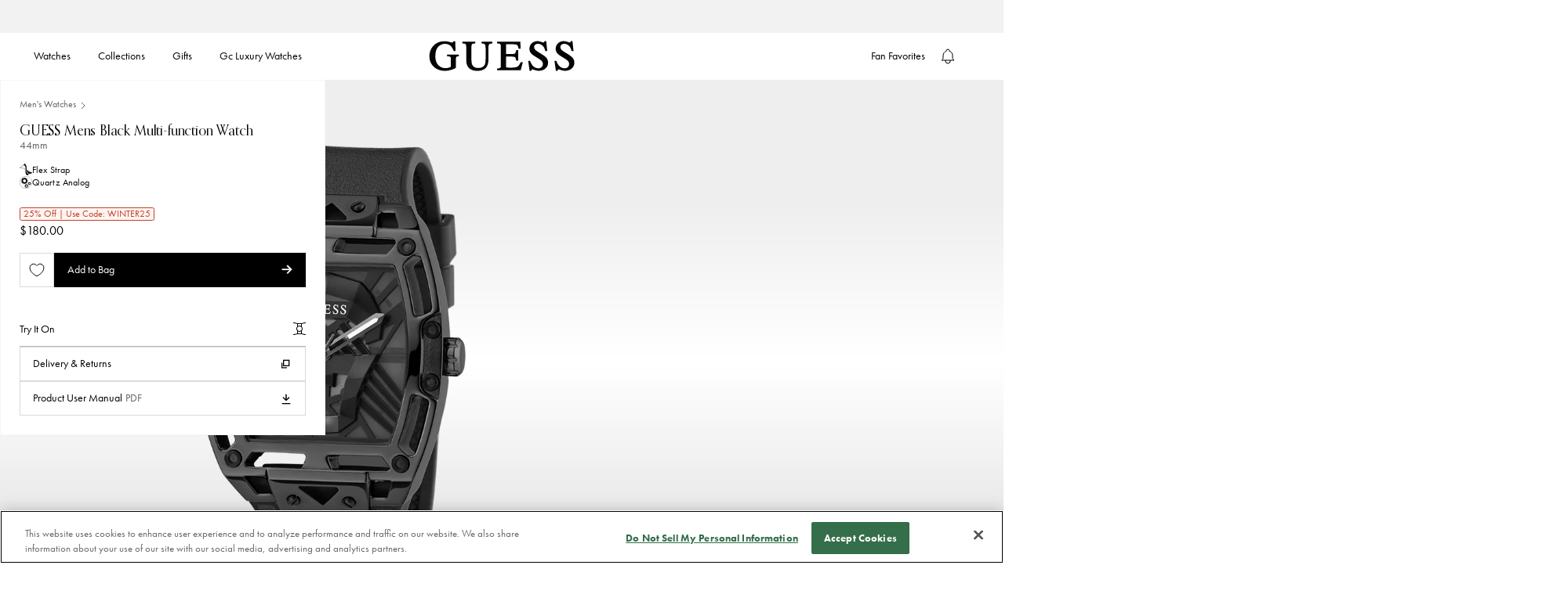

--- FILE ---
content_type: text/html; charset=utf-8
request_url: https://guesswatches.com/products/guess-mens-black-multi-function-watch-gw0500g2
body_size: 99003
content:
<!doctype html>


<html class='no-js' lang='en'>
  <head>
<!--LOOMI SDK-->
<!--DO NOT EDIT-->
<link rel="preconnect"  href="https://live.visually-io.com/" crossorigin data-em-disable>
<link rel="dns-prefetch" href="https://live.visually-io.com/" data-em-disable>
<script async crossorigin fetchpriority="high" src="/cdn/shopifycloud/importmap-polyfill/es-modules-shim.2.4.0.js"></script>
<script>
(()=> {
    const env = 2;
    var store = "guesswatchesstorefront.myshopify.com";
    var alias = store.replace(".myshopify.com", "").replaceAll("-", "_").toUpperCase();
    var jitsuKey =  "js.58147930155";
    window.loomi_ctx = {...(window.loomi_ctx || {}),storeAlias:alias,jitsuKey,env};
    
    
    
	
	var product = {};
	var variants = [];
	
	variants.push({id:40780875694123,policy:"deny",price:18000,iq:40});
	
	product.variants = variants;
	product.oos = !true;
	product.price = 18000 ;
	window.loomi_ctx.current_product=product;
	window.loomi_ctx.productId=7108494786603;
	window.loomi_ctx.variantId = 40780875694123;
	
})()
</script>
<link href="https://live.visually-io.com/widgets/vsly-preact.min.js?k=js.58147930155&e=2&s=GUESSWATCHESSTOREFRONT" rel="preload" as="script" data-em-disable>
<script type="text/javascript" src="https://live.visually-io.com/widgets/vsly-preact.min.js?k=js.58147930155&e=2&s=GUESSWATCHESSTOREFRONT" data-em-disable></script>
<link href="https://live.visually-io.com/cf/GUESSWATCHESSTOREFRONT.js" rel="preload" as="script" data-em-disable>
<link href="https://live.visually-io.com/v/visually.js" rel="preload" as="script" data-em-disable>
<script type="text/javascript" src="https://live.visually-io.com/cf/GUESSWATCHESSTOREFRONT.js" data-em-disable></script>
<script type="text/javascript" src="https://live.visually-io.com/v/visually.js" data-em-disable></script>
<script defer type="text/javascript" src="https://live.visually-io.com/v/visually-a.js" data-em-disable></script>
<!--LOOMI SDK-->


    
  <script>
    window.dataLayer = window.dataLayer || []
    window.dataLayer.push({
      event: 'product_data',
      data: {
        product_tags: ["BFCM25","BLACKFRIDAYVIP30","brand:guess","cny","F\u0026F25","GiftingSale2024","HolidayGifting25","product-type: flex strap","product-type: gw mens signature","promo-include","valentines25","WinterBlues25"]
      }
    })
  </script>


    <!-- One Trust Integration --><!-- OneTrust Cookies Consent Notice start for guesswatches.com -->
 
<script src="https://cdn.cookielaw.org/scripttemplates/otSDKStub.js" type="text/javascript" charset="UTF-8" data-domain-script="55b9f46d-a8ec-46f3-9b7b-33c150591cc1"></script>
<script type="text/javascript">
function OptanonWrapper() { }
</script>
<!-- OneTrust Cookies Consent Notice end for guesswatches.com --><script>
  function insertLogo() {
    const titleElement = document.getElementById('ot-pc-title')
    if (titleElement) {
      titleElement.style.backgroundImage = 'none'
      const img = document.createElement('img')
      img.src =
        'data:image/svg+xml,%3Csvg width="69" height="13" viewBox="0 0 69 13" fill="none" xmlns="http://www.w3.org/2000/svg"%3E%3Cpath d="M31.742 0.908033C31.7249 1.0107 31.7135 1.22173 31.7249 1.38144C31.7363 1.62669 31.6964 2.12291 31.6336 2.52217C31.5481 3.12105 31.3598 3.33209 30.8579 3.41194C30.664 3.44046 30.4872 3.45186 30.4587 3.43475C30.4301 3.41764 30.2362 3.41764 30.0309 3.44046L29.6602 3.48038V4.01082V4.54696H30.6013H31.5424L31.5481 7.69538C31.5538 9.42929 31.5652 10.9122 31.5766 10.9921C31.6165 11.3286 31.6507 11.4427 31.7363 11.5739C31.7876 11.6537 31.8104 11.7279 31.7933 11.745C31.7363 11.802 32.3979 12.418 32.512 12.418C32.5747 12.418 32.6261 12.4408 32.6261 12.4693C32.6261 12.5891 33.1964 12.6404 34.5254 12.6462L35.9342 12.6519V12.0187V11.3913L35.5805 11.3856C35.3809 11.3799 34.9417 11.3685 34.5938 11.3571C34.2516 11.3457 33.9379 11.3343 33.898 11.3343C33.858 11.3343 33.7611 11.2716 33.6755 11.1917C33.59 11.1119 33.5443 11.0491 33.5672 11.0491C33.59 11.0491 33.5843 11.0149 33.55 10.975C33.5044 10.9236 33.4873 9.92551 33.4816 7.7239V4.54696H34.7079H35.9342V3.86253V3.17809H34.7079H33.4816V1.9518V0.725516H32.6261H31.7762L31.742 0.908033Z" fill="black"/%3E%3Cpath d="M64.3483 1.10766C64.3654 1.4727 64.3141 2.14002 64.2457 2.52217C64.2285 2.61343 64.2114 2.7332 64.2114 2.77883C64.2057 2.82446 64.1487 2.95564 64.0745 3.06972C63.9605 3.25224 63.8977 3.29216 63.5441 3.37772C63.3274 3.42905 63.122 3.45757 63.0878 3.44046C63.0593 3.41764 62.854 3.42334 62.6315 3.44046L62.2266 3.48038V4.01082V4.54696H63.1962H64.1658L64.1715 7.75242C64.1715 11.0263 64.1829 11.3172 64.2799 11.4142C64.3141 11.4484 64.3369 11.5168 64.3369 11.5682C64.3369 11.6252 64.3768 11.7108 64.4282 11.7564C64.4738 11.8077 64.4966 11.8476 64.4738 11.8476C64.451 11.8476 64.5308 11.9446 64.6563 12.0644C64.7761 12.1842 64.8902 12.2811 64.9073 12.2811C64.9244 12.2754 65.0156 12.3267 65.1069 12.3952C65.4149 12.6062 65.683 12.6404 67.1203 12.6462L68.5006 12.6519V12.0187V11.3913L68.204 11.3856C66.7838 11.3628 66.4929 11.3343 66.3332 11.2031C66.0537 10.9864 66.0423 10.7868 66.0594 7.54138L66.0765 4.57548L67.2914 4.55837L68.5006 4.54696V3.86253V3.17809H67.2743H66.048V1.9518V0.725516H65.1925H64.3369L64.3483 1.10766Z" fill="black"/%3E%3Cpath d="M4.25975 3.04136C4.24835 3.05277 4.15138 3.06988 4.04872 3.08699C3.94035 3.0984 3.80916 3.12692 3.76354 3.14403C3.71791 3.16114 3.58672 3.18395 3.47265 3.20106C3.03347 3.2638 2.22925 3.66876 1.78437 4.05091C1.38511 4.39883 0.968745 4.84942 0.968745 4.94068C0.968745 4.9749 0.945931 5.00342 0.911709 5.00342C0.883191 5.00342 0.854672 5.03764 0.854672 5.08327C0.854672 5.1289 0.831858 5.17453 0.803339 5.18594C0.740599 5.20875 0.421195 5.84186 0.307122 6.17837C0.147419 6.65177 0.0960864 7.07955 0.0903827 7.91228C0.0846791 8.67657 0.124605 9.15568 0.193048 9.26975C0.210159 9.29827 0.232974 9.39523 0.250085 9.48649C0.284307 9.6519 0.312825 9.72604 0.575193 10.2736C0.780525 10.7014 0.82045 10.7641 0.871783 10.7641C0.894598 10.7641 0.900302 10.7926 0.883191 10.8211C0.86608 10.8554 0.888894 10.8953 0.934523 10.9124C0.985856 10.9295 1.02578 10.9808 1.02578 11.0208C1.02578 11.1006 1.97259 12.0189 2.05244 12.0189C2.08666 12.0189 2.15511 12.0588 2.20644 12.1045C2.26347 12.1501 2.32051 12.1843 2.33762 12.1786C2.35473 12.1729 2.47451 12.2414 2.60569 12.3212C2.74258 12.4068 2.85095 12.4581 2.85095 12.441C2.85095 12.4239 2.90799 12.441 2.98214 12.4923C3.05058 12.5379 3.19887 12.595 3.30724 12.6235C3.41561 12.6463 3.53539 12.6748 3.56391 12.6862C3.95746 12.8003 5.29782 12.8402 5.75981 12.749C6.15907 12.6691 6.31877 12.6235 6.55833 12.5151C6.70092 12.4524 6.8321 12.4011 6.86062 12.4068C6.88343 12.4125 6.90055 12.3897 6.90055 12.3554C6.90055 12.3269 6.92906 12.3155 6.95758 12.3326C6.9918 12.3497 7.01462 12.3383 7.01462 12.3098C7.01462 12.2756 7.03173 12.2528 7.06025 12.2585C7.12869 12.2756 7.41387 12.1216 7.41387 12.0645C7.41387 12.0417 7.4538 12.0189 7.49943 12.0189C7.6135 12.0189 8.68579 10.9523 8.64586 10.8839C8.62875 10.8554 8.65157 10.8154 8.7029 10.7983C8.74853 10.7812 8.77134 10.7413 8.75423 10.7071C8.73712 10.6786 8.74853 10.65 8.77705 10.65C8.81127 10.65 8.83979 10.6158 8.83979 10.5702C8.83979 10.5303 8.87971 10.4618 8.92534 10.4219C8.97097 10.382 8.99949 10.3306 8.98238 10.3078C8.96527 10.2793 8.97097 10.2508 8.99379 10.2394C9.03371 10.2223 9.26756 9.61767 9.3303 9.38382C9.34171 9.32679 9.37023 9.22412 9.38734 9.15568C9.46149 8.8705 9.47289 8.71079 9.49 8.03776C9.50141 7.59858 9.4786 7.21644 9.43297 7.01681C9.39304 6.84 9.37023 6.67459 9.38734 6.65177C9.39875 6.62896 9.38734 6.59474 9.35312 6.57192C9.3246 6.55481 9.29608 6.48067 9.29608 6.41222C9.29608 6.24111 9.11356 5.74489 9.05082 5.74489C9.02801 5.74489 9.0223 5.71638 9.03942 5.68786C9.05653 5.65364 9.04512 5.63082 9.0109 5.63082C8.97668 5.63082 8.96527 5.6023 8.98238 5.57378C8.99949 5.53956 8.98808 5.51675 8.95956 5.51675C8.92534 5.51675 8.90253 5.49964 8.90823 5.47112C8.92534 5.40267 8.77134 5.11749 8.71431 5.11749C8.69149 5.11749 8.66868 5.07757 8.66868 5.03194C8.66868 4.9806 8.62875 4.92927 8.58312 4.91216C8.53749 4.88935 8.49757 4.84942 8.49757 4.8152C8.49757 4.71824 7.52795 3.79995 7.47091 3.83417C7.43669 3.85698 7.41387 3.83987 7.41387 3.81136C7.41387 3.77713 7.38536 3.74862 7.35684 3.74862C7.32262 3.74862 7.22565 3.69728 7.1401 3.63454C7.00321 3.53188 6.34159 3.2581 6.10203 3.20677C6.0564 3.19536 6.01648 3.18395 6.01648 3.17255C6.01648 3.16684 5.96515 3.15543 5.90241 3.14973C5.83967 3.13832 5.68567 3.11551 5.56019 3.0927C5.30923 3.05277 4.28827 3.01284 4.25975 3.04136ZM5.33204 4.38742C5.52026 4.41594 6.10203 4.67261 6.10203 4.72394C6.10203 4.75246 6.12485 4.77527 6.15337 4.77527C6.27885 4.77527 6.8321 5.42549 6.79788 5.52815C6.79218 5.55667 6.81499 5.57378 6.84921 5.57378C6.87773 5.57378 6.88914 5.5966 6.87203 5.63082C6.85492 5.65934 6.86062 5.68786 6.88914 5.68786C6.91766 5.68786 6.94047 5.72208 6.94617 5.7563C6.94617 5.79623 7.00321 5.97874 7.07165 6.16126C7.18573 6.48637 7.20854 6.57763 7.28839 7.17081C7.39106 7.9351 7.2941 9.07012 7.08306 9.58345C7.04314 9.67471 7.01462 9.78308 7.01462 9.82871C7.01462 9.87434 6.95188 10.0112 6.87773 10.131C6.79788 10.2508 6.75225 10.3706 6.76936 10.3877C6.79218 10.4048 6.77506 10.4219 6.74084 10.4219C6.70092 10.4219 6.6724 10.4504 6.6724 10.4789C6.6724 10.5131 6.52981 10.6843 6.3587 10.8611C6.18759 11.0379 6.045 11.1634 6.045 11.1348C6.045 11.112 5.99937 11.1291 5.94803 11.1748C5.71419 11.3687 5.20656 11.4999 4.75027 11.4828C4.19701 11.4543 4.07153 11.4257 3.75783 11.2489C3.48406 11.0949 2.90799 10.5759 2.90799 10.4789C2.90799 10.4504 2.87947 10.4219 2.84525 10.4219C2.81673 10.4219 2.79962 10.3991 2.81673 10.3706C2.83954 10.342 2.83384 10.3078 2.81103 10.2964C2.7654 10.2793 2.56006 9.86293 2.57718 9.83441C2.58288 9.82871 2.55436 9.76597 2.51444 9.69182C2.43458 9.54353 2.38896 9.36101 2.3034 8.85338C2.25207 8.55109 2.25207 7.26777 2.3034 6.94266C2.36614 6.54911 2.38325 6.45785 2.39466 6.45785C2.40036 6.45785 2.41177 6.41222 2.42888 6.35518C2.47451 6.17267 2.49162 6.11563 2.58858 5.88749C2.81673 5.36845 2.87377 5.2829 3.18747 4.99201C3.50687 4.68972 3.84339 4.49009 4.09435 4.45016C4.16279 4.43876 4.27116 4.41024 4.3339 4.38742C4.43657 4.3532 5.06967 4.3475 5.33204 4.38742Z" fill="black"/%3E%3Cpath d="M15.5521 3.04724C15.5464 3.04724 15.4095 3.07005 15.2441 3.08716C15.0844 3.10427 14.8791 3.1499 14.7878 3.18412C14.3885 3.34953 14.2574 3.41227 14.2288 3.4636C14.206 3.49782 14.1661 3.50923 14.1376 3.49212C14.1091 3.46931 14.0691 3.49782 14.052 3.54345C14.0349 3.59479 14.0007 3.6233 13.9779 3.6119C13.9151 3.57197 13.2877 4.23359 13.0824 4.553C12.9797 4.7127 12.8657 4.92374 12.8315 5.0207C12.7915 5.12337 12.7231 5.28877 12.6775 5.39144C12.6318 5.4941 12.5862 5.61958 12.5748 5.67662C12.5634 5.72795 12.5292 5.83632 12.4949 5.91617C12.455 6.01884 12.4379 5.6538 12.4379 4.61574L12.4322 3.17842H11.5481H10.6641V7.91245V12.6465H11.628H12.5976L12.6204 9.80606C12.6318 8.24897 12.6603 6.8915 12.6775 6.80024C12.6946 6.70328 12.7516 6.53217 12.8029 6.41239C12.8486 6.29832 12.8771 6.20136 12.86 6.20136C12.8429 6.20136 12.8942 6.09869 12.974 5.97321C13.0539 5.84773 13.1166 5.72795 13.1166 5.70514C13.1166 5.63669 13.5444 5.19751 13.6471 5.15759C13.7041 5.13477 13.744 5.09485 13.744 5.06063C13.744 5.0264 13.7726 5.015 13.8011 5.03211C13.8353 5.04922 13.8581 5.04351 13.8581 5.0207C13.8581 4.98077 14.0748 4.8724 14.2288 4.83248C14.246 4.83248 14.3543 4.79255 14.4684 4.75263C14.8848 4.61004 15.9513 4.75263 16.0939 4.96937C16.1168 5.00359 16.1396 5.015 16.1396 4.99788C16.1396 4.93514 16.6244 5.44847 16.6985 5.58536C17.035 6.24128 17.0465 6.41809 17.0522 9.66347V12.6465H18.0218H18.9914V9.0817C18.9857 7.11964 18.9629 5.45418 18.9344 5.38573C18.9058 5.31729 18.8317 5.07774 18.7633 4.84959C18.6948 4.62715 18.6035 4.41041 18.5579 4.37048C18.5123 4.33626 18.4781 4.27352 18.4781 4.23359C18.4781 4.12523 18.056 3.67464 17.8735 3.57767C17.7822 3.53205 17.6681 3.4636 17.6225 3.42938C17.5027 3.32671 17.0008 3.1499 16.6529 3.08716C16.5217 3.05864 15.5692 3.02442 15.5521 3.04724Z" fill="black"/%3E%3Cpath d="M24.2778 3.04145C24.2664 3.05286 24.1695 3.07567 24.0668 3.08708C23.639 3.14982 23.4565 3.18974 23.2112 3.26959C22.9261 3.36656 22.3956 3.64033 22.3671 3.70878C22.3557 3.73159 22.3215 3.73729 22.2929 3.71448C22.2644 3.69737 22.2245 3.72589 22.2074 3.77152C22.1903 3.82285 22.1332 3.86277 22.0933 3.86277C22.0477 3.86277 21.9964 3.9027 21.9792 3.94833C21.9564 3.99396 21.9165 4.03388 21.8766 4.03388C21.7967 4.03388 21.329 4.49588 21.329 4.57573C21.329 4.60995 21.2777 4.66699 21.215 4.70691C21.1465 4.74684 21.1123 4.80388 21.1294 4.82669C21.1408 4.85521 21.118 4.89514 21.0667 4.91225C21.0153 4.93506 20.9868 4.96358 21.0039 4.98069C21.021 4.9978 20.9925 5.06054 20.9412 5.12328C20.8899 5.18602 20.8385 5.25447 20.8385 5.27728C20.81 5.42558 20.7359 5.57387 20.6959 5.57387C20.6674 5.57387 20.6503 5.59098 20.656 5.6138C20.656 5.64231 20.6446 5.70505 20.6275 5.75639C20.6047 5.81342 20.5761 5.89327 20.5647 5.9275C20.5191 6.0872 20.5077 6.12142 20.4393 6.2526C20.3993 6.33246 20.3765 6.41231 20.3936 6.44083C20.4107 6.46364 20.3993 6.53208 20.3651 6.58912C20.1997 6.89712 20.1826 8.63673 20.3366 9.28124C20.3537 9.3611 20.3765 9.49798 20.3936 9.58354C20.405 9.6748 20.4336 9.77746 20.4564 9.81168C20.4792 9.85161 20.502 9.90294 20.5077 9.93717C20.5134 9.96568 20.5647 10.0969 20.6161 10.2223C20.6731 10.3478 20.713 10.4676 20.713 10.4904C20.7073 10.5189 20.7301 10.536 20.7644 10.536C20.7929 10.536 20.81 10.5589 20.7929 10.5817C20.7758 10.6102 20.81 10.6843 20.8727 10.7471C20.9298 10.8155 20.964 10.884 20.9469 10.9011C20.9241 10.9182 20.9412 10.9353 20.9754 10.9353C21.0153 10.9353 21.0438 10.9752 21.0438 11.0209C21.0438 11.1349 21.9279 12.019 22.042 12.019C22.0876 12.019 22.1275 12.0361 22.1275 12.0646C22.1275 12.1103 22.196 12.1502 22.561 12.327C23.0572 12.5723 23.2569 12.6464 23.6105 12.7148C23.9983 12.789 25.6752 12.8061 25.9775 12.7377C26.0745 12.7148 26.2 12.692 26.2627 12.6749C26.3254 12.6635 26.3825 12.6521 26.3939 12.6464C26.3996 12.635 26.4224 12.6293 26.4509 12.6236C26.4737 12.6179 26.5707 12.5894 26.6619 12.5494C26.7589 12.5152 26.8844 12.4639 26.9471 12.4411C27.0099 12.4183 27.0783 12.4068 27.1068 12.4068C27.1296 12.4126 27.1468 12.3897 27.1468 12.3555C27.1468 12.327 27.1753 12.3156 27.2038 12.3327C27.238 12.3498 27.2608 12.3441 27.2608 12.3156C27.2608 12.2871 27.3065 12.2471 27.3635 12.2243C27.6715 12.116 28.5099 11.403 28.5156 11.2433C28.5156 11.2034 28.5556 11.1577 28.6069 11.1406C28.6582 11.1178 28.6867 11.0893 28.6696 11.0722C28.6525 11.0494 28.6867 10.9866 28.7438 10.9182C28.8065 10.8555 28.8407 10.7813 28.8236 10.7528C28.8065 10.73 28.8236 10.7072 28.8579 10.7072C28.8921 10.7072 28.9035 10.6786 28.8864 10.6501C28.8693 10.6159 28.8807 10.5931 28.9092 10.5931C28.9434 10.5931 28.9719 10.5589 28.9719 10.5189C28.9719 10.4733 29.0061 10.3649 29.0518 10.2737C29.1373 10.0969 29.2058 9.77176 29.2172 9.45235L29.2286 9.25273L28.219 9.23562L27.2038 9.22421L27.1981 9.34969C27.1867 9.66339 27.0726 10.114 26.9357 10.3935C26.8102 10.6444 26.1885 11.2091 25.9832 11.2547C25.8863 11.2832 25.7893 11.306 25.7665 11.3117C25.738 11.3174 25.7151 11.3232 25.7094 11.3346C25.6809 11.3574 25.4014 11.3916 25.0478 11.4144C24.7969 11.4315 24.5744 11.4087 24.3063 11.3289C24.0953 11.2661 23.89 11.2091 23.8558 11.2091C23.8158 11.2034 23.7816 11.1806 23.7816 11.1577C23.7816 11.1349 23.7246 11.095 23.6561 11.0722C23.4223 10.998 22.7207 10.114 22.6751 9.8402C22.6694 9.80028 22.6466 9.73183 22.6238 9.69191C22.5952 9.65769 22.5895 9.62346 22.6067 9.62346C22.6181 9.62346 22.6067 9.53791 22.5724 9.43524C22.4812 9.14436 22.4641 9.00747 22.4298 8.40859L22.4013 7.85533L25.852 7.86674L29.297 7.88385L29.2799 7.48459C29.2571 7.07963 29.2343 6.88001 29.1716 6.57201C29.1544 6.47505 29.1316 6.34957 29.1145 6.28683C29.1031 6.22409 29.0917 6.17275 29.086 6.17275C29.0803 6.17275 29.0632 6.09861 29.0518 6.00735C29.0347 5.92179 28.989 5.79061 28.9434 5.72217C28.9035 5.65942 28.8522 5.51683 28.8293 5.41417C28.8065 5.31721 28.7666 5.23165 28.7381 5.23165C28.7096 5.23165 28.6924 5.21454 28.6982 5.18602C28.7495 5.04343 27.7856 3.86277 27.6259 3.86277C27.5859 3.86277 27.5403 3.82285 27.5232 3.77152C27.5004 3.72018 27.4719 3.69166 27.4548 3.70878C27.4319 3.72589 27.3692 3.69166 27.3008 3.63463C27.238 3.57189 27.1639 3.53767 27.1354 3.55478C27.1125 3.57189 27.0897 3.55478 27.0897 3.52055C27.0897 3.48633 27.0669 3.47493 27.0327 3.49204C27.0042 3.50915 26.9756 3.49774 26.9756 3.46922C26.9756 3.435 26.9585 3.41219 26.9357 3.41789C26.9072 3.41789 26.8445 3.40648 26.7931 3.38937C26.6791 3.34374 26.5764 3.31522 26.4908 3.29241C26.4623 3.28671 26.3939 3.25819 26.3482 3.23537C26.2684 3.19545 26.1315 3.16693 25.6353 3.08708C25.43 3.05286 24.3063 3.01863 24.2778 3.04145ZM25.4642 4.50729C25.7265 4.57003 26.0517 4.76395 26.3083 5.0035C26.6049 5.27728 26.9471 5.79631 26.9985 6.04727C27.0156 6.13283 27.0441 6.26972 27.0612 6.35527C27.0783 6.44653 27.1068 6.54919 27.1182 6.58342C27.1296 6.62334 27.1296 6.69749 27.1125 6.74312C27.084 6.81727 26.7703 6.82867 24.7797 6.82867H22.4869L22.5667 6.49786C22.6124 6.32105 22.6694 6.12142 22.6979 6.05868C22.7892 5.84194 22.8291 5.71646 22.8234 5.67083C22.8177 5.64802 22.8348 5.63091 22.8633 5.63091C22.8918 5.63091 22.9432 5.55676 22.9831 5.4655C23.0401 5.31721 23.6675 4.66699 23.6675 4.75254C23.6675 4.76966 23.7474 4.72973 23.8386 4.66129C23.9356 4.59284 24.0097 4.55862 24.0097 4.58143C24.0097 4.59855 24.0497 4.58714 24.0953 4.54721C24.1409 4.51299 24.198 4.49588 24.2265 4.50729C24.2493 4.5244 24.3063 4.51869 24.352 4.49018C24.4318 4.44455 25.2474 4.45595 25.4642 4.50729Z" fill="black"/%3E%3Cpath d="M57.2525 3.03568C57.2411 3.04708 57.1099 3.0699 56.9502 3.09271C56.5681 3.13834 56.4369 3.16116 56.4369 3.17827C56.4369 3.18397 56.3627 3.20108 56.2658 3.21249C56.1745 3.2296 56.0718 3.26382 56.0433 3.29804C56.0091 3.32656 55.9407 3.34938 55.8836 3.34938C55.8266 3.34938 55.781 3.37219 55.781 3.40641C55.781 3.43493 55.7296 3.46345 55.6669 3.46345C55.6041 3.46345 55.5528 3.48626 55.5528 3.51478C55.5528 3.5433 55.4901 3.58323 55.4159 3.60034C55.2391 3.64597 54.7429 4.12507 54.6117 4.37603C54.355 4.87796 54.2467 5.28862 54.2524 5.79054C54.2581 6.3552 54.3265 6.67461 54.4805 6.89705C54.5376 6.9769 54.5832 7.07386 54.5832 7.10238C54.5832 7.17653 55.0851 7.68415 55.1593 7.68415C55.1878 7.68415 55.3076 7.74689 55.4273 7.82104C55.5414 7.90089 55.8038 8.01496 56.0091 8.08341C56.2144 8.15185 56.4312 8.2317 56.4939 8.26022C56.5567 8.28874 56.6707 8.32296 56.7506 8.33437C56.916 8.36859 57.0186 8.39141 57.4179 8.50548C57.5776 8.5454 57.7259 8.56822 57.743 8.55681C57.7601 8.5397 57.8115 8.55111 57.8514 8.58533C57.897 8.62526 57.9483 8.63666 57.9655 8.61385C57.9883 8.59674 58.0453 8.61385 58.0966 8.65948C58.1537 8.70511 58.2107 8.73362 58.2278 8.72792C58.2963 8.6994 58.7297 8.83059 58.975 8.95607C59.5168 9.22414 59.7906 9.58347 59.7792 10.0112C59.7678 10.4162 59.7564 10.4789 59.7051 10.4789C59.6765 10.4789 59.6651 10.5018 59.6823 10.5246C59.7279 10.6044 59.2431 11.0721 59.1803 11.0094C59.1632 10.9866 59.1461 11.0094 59.1461 11.0493C59.1461 11.0892 59.129 11.1063 59.1119 11.0892C59.0891 11.0721 59.0206 11.0835 58.9522 11.1178C58.8381 11.1862 58.7583 11.209 58.5757 11.2432C58.0966 11.3345 57.9027 11.3402 57.589 11.2775C57.3951 11.2375 57.1726 11.1976 57.0928 11.1805C57.0186 11.1691 56.9274 11.1349 56.8875 11.1006C56.8532 11.0721 56.8076 11.0664 56.7905 11.0892C56.7677 11.1063 56.7506 11.0892 56.7506 11.0493C56.7506 11.0094 56.7335 10.9866 56.7164 11.0094C56.6536 11.0721 56.1973 10.6501 56.0262 10.3649C55.9064 10.1709 55.895 10.1424 55.895 10.0227C55.895 9.99413 55.4844 9.96561 54.9026 9.95421L53.9102 9.9371L53.933 10.1367C53.9501 10.3021 53.9957 10.5075 54.0413 10.6501C54.047 10.6672 54.0699 10.747 54.0927 10.8326C54.1212 10.9238 54.1611 10.9923 54.1896 10.9923C54.2182 10.9923 54.2353 11.0151 54.2239 11.0379C54.1953 11.1406 54.8056 11.8421 55.1079 12.0474C55.3076 12.19 55.4216 12.2528 55.6098 12.3383C55.7182 12.3897 55.8779 12.4695 55.9578 12.5094C56.0376 12.5494 56.1916 12.6007 56.2943 12.6178C56.3969 12.6349 56.4996 12.6634 56.5224 12.6748C56.6821 12.7718 58.5472 12.8288 59.032 12.7547C59.4484 12.6863 60.3154 12.3497 60.4066 12.23C60.4237 12.2014 60.458 12.1843 60.4808 12.1843C60.5264 12.1957 60.5777 12.1558 60.9314 11.8421C61.0796 11.7109 61.1994 11.5797 61.1994 11.5512C61.1994 11.5227 61.2508 11.4486 61.3135 11.3801C61.3705 11.3117 61.4105 11.2375 61.3933 11.209C61.3762 11.1862 61.3876 11.1634 61.4219 11.1634C61.4618 11.1634 61.5416 10.958 61.5702 10.7641C61.5702 10.747 61.5873 10.7071 61.6044 10.6786C61.6785 10.5417 61.7071 9.76028 61.6443 9.4808C61.6215 9.38384 61.5873 9.23555 61.5702 9.13858C61.5531 9.04733 61.496 8.92755 61.4504 8.87622C61.4048 8.83059 61.3876 8.76785 61.4105 8.75074C61.4276 8.72792 61.4162 8.71081 61.3819 8.71081C61.342 8.71081 61.3135 8.67659 61.3135 8.63666C61.3135 8.55111 60.8401 8.08341 60.7488 8.08341C60.7146 8.08341 60.6861 8.06059 60.6861 8.03778C60.6861 7.96934 59.7108 7.53586 59.4313 7.48452C59.4142 7.47882 59.3514 7.46171 59.2887 7.4389C59.226 7.42178 59.1119 7.38756 59.032 7.37616C58.9522 7.35904 58.7754 7.31342 58.6328 7.27919C58.4902 7.24497 58.3362 7.21645 58.2906 7.21075C58.2449 7.21075 58.1765 7.18793 58.1366 7.15942C58.0966 7.1309 58.0396 7.11949 58.0111 7.1366C57.9826 7.15942 57.9426 7.14801 57.9198 7.11379C57.897 7.07957 57.8628 7.06816 57.84 7.07957C57.7886 7.11379 57.3951 6.9826 57.0529 6.8286C56.916 6.76586 56.7848 6.71453 56.7506 6.71453C56.7221 6.71453 56.6935 6.68601 56.6935 6.6575C56.6935 6.62327 56.6764 6.60616 56.6536 6.61187C56.5624 6.64038 56.2087 6.22402 56.1517 6.03009C56.0718 5.73921 56.0718 5.61943 56.1574 5.4084C56.2372 5.20877 56.5795 4.77529 56.5795 4.86655C56.5795 4.88366 56.6593 4.84373 56.7506 4.77529C56.8475 4.70685 56.9217 4.66692 56.9217 4.68403C56.9217 4.70114 56.9901 4.68973 57.0814 4.65551C57.224 4.59848 58.148 4.56996 58.3476 4.61559C58.7526 4.70685 59.4712 5.20877 59.38 5.33995C59.3743 5.35136 59.3857 5.37988 59.4142 5.39699C59.4427 5.4141 59.4883 5.53388 59.5168 5.65936L59.5739 5.8875L60.5663 5.90461L61.5588 5.91602L61.5188 5.70499C61.439 5.22588 61.4219 5.14032 61.3762 5.03195C61.3477 4.96921 61.2964 4.83233 61.2565 4.72966C61.2165 4.6327 61.1595 4.54714 61.131 4.54714C61.1025 4.54714 61.0968 4.51863 61.1139 4.49011C61.131 4.45588 61.1082 4.41596 61.0625 4.39885C61.0112 4.38174 60.9713 4.34181 60.9713 4.31329C60.9713 4.22774 60.6177 3.86271 60.5321 3.86271C60.4922 3.86271 60.4408 3.82278 60.4237 3.77715C60.4009 3.73152 60.3553 3.6916 60.3097 3.6916C60.264 3.6916 60.2298 3.66308 60.2298 3.62886C60.2298 3.60034 60.207 3.58323 60.1785 3.60604C60.15 3.62315 60.11 3.61174 60.0872 3.57752C60.0473 3.51478 59.7165 3.34938 59.5625 3.32086C59.5054 3.30945 59.4598 3.29804 59.4598 3.29234C59.4598 3.27523 58.878 3.13834 58.5757 3.08701C58.3989 3.05279 57.2753 3.01286 57.2525 3.03568Z" fill="black"/%3E%3Cpath d="M37.4727 7.91245V12.6465H38.4366H39.4062L39.429 10.2053C39.4518 7.95808 39.4689 7.57023 39.5488 7.25653C39.5659 7.19379 39.6058 7.02839 39.64 6.8858C39.6743 6.74891 39.7313 6.60061 39.7655 6.56069C39.7997 6.52076 39.8055 6.48654 39.7883 6.48654C39.7655 6.48654 39.7997 6.41239 39.8682 6.31543C39.9366 6.21847 39.9709 6.14432 39.948 6.14432C39.8739 6.14432 40.7123 5.36292 40.7922 5.35722C40.8321 5.35722 41.0146 5.30018 41.1971 5.23744C41.4823 5.13477 41.642 5.12337 42.3778 5.14048L43.2333 5.15759V4.16515V3.16701L42.3949 3.19553C41.9272 3.21264 41.4766 3.23546 41.3911 3.25257C41.1686 3.29249 40.6439 3.55486 40.4329 3.73738C40.2674 3.87427 39.948 4.31915 39.9766 4.37048C39.988 4.38189 39.9709 4.41041 39.9423 4.42752C39.9024 4.45604 39.7598 4.72411 39.7256 4.83248C39.6914 4.93515 39.6229 5.11196 39.5545 5.26025C39.5146 5.35151 39.429 5.57396 39.372 5.74506L39.2693 6.05877L39.2522 4.61574L39.2408 3.17842H38.3567H37.4727V7.91245Z" fill="black"/%3E%3Cpath d="M44.4297 6.69737C44.4354 9.8743 44.4639 10.6044 44.5837 10.8781C44.6008 10.9238 44.6236 11.0036 44.635 11.0493C44.6978 11.3287 45.1598 12.0189 45.4107 12.2014C45.77 12.4581 46.0895 12.6349 46.2606 12.6691C46.3347 12.6862 46.483 12.7261 46.5914 12.7546C46.791 12.8174 47.9888 12.806 48.2397 12.7432C48.542 12.6634 48.6333 12.6349 48.8956 12.5208C49.0439 12.4524 49.1637 12.3782 49.1637 12.3497C49.1637 12.3269 49.1979 12.3041 49.2379 12.3041C49.3576 12.3041 50.0364 11.5569 50.1733 11.2774C50.4527 10.6899 50.5839 10.3648 50.6296 10.1367C50.6923 9.80586 50.7037 10.0226 50.7037 11.2945V12.6463H51.6448H52.5859V7.91225V3.17821H51.6163H50.6467V5.94449C50.6467 8.9389 50.6296 9.11001 50.3273 9.78305C50.2531 9.94275 50.1961 10.0967 50.2075 10.1139C50.2132 10.131 50.1733 10.1709 50.1219 10.1994C50.0649 10.2336 50.0193 10.285 50.0193 10.3249C50.0136 10.3648 49.9337 10.4561 49.8368 10.5359C49.7398 10.6158 49.6143 10.7184 49.563 10.7641C49.5116 10.8154 49.3862 10.8896 49.2778 10.9352C49.1694 10.9751 49.0496 11.0321 49.0211 11.055C48.9869 11.0778 48.8956 11.112 48.8215 11.1234C48.7416 11.1405 48.5819 11.169 48.4679 11.1918C48.2112 11.2375 47.504 11.0892 47.3271 10.9466C47.1389 10.7983 46.6997 10.3648 46.7397 10.3648C46.7625 10.3648 46.7283 10.2964 46.6655 10.2108C46.6028 10.1196 46.5514 10.034 46.5457 10.0055C46.54 9.98267 46.54 9.95986 46.5343 9.94845C46.5286 9.93134 46.5001 9.80586 46.4545 9.62334C46.4374 9.54349 46.426 8.06054 46.426 6.32663L46.4317 3.17821H45.4278H44.4297V6.69737Z" fill="black"/%3E%3C/svg%3E%0A'
      img.alt = 'OneTrust Logo'
      img.className = 'ot-pc-logo'
      titleElement.appendChild(img)
    } else {
      setTimeout(insertLogo, 500)
    }
  }

  insertLogo()
</script>

<style>
  #ot-pc-title {
    display: flex !important;
    align-items: center;
    justify-content: space-between;
  }

  #onetrust-consent-sdk #onetrust-pc-sdk .ot-tgl input:focus + .ot-switch {
    outline: 1px solid #000000;
    outline-width: 1px !important;
  }
</style>

    <!-- Yottaa Integration --><script type="text/javascript" src="https://rapid-cdn.yottaa.com/rapid/lib/0s0I93iahojFIA.js"></script>
    

    <meta charset='utf-8'>
    <meta http-equiv='X-UA-Compatible' content='IE=edge'>
    <meta name='viewport' content='width=device-width,initial-scale=1'>
    <meta name='theme-color' content=''>

    
    
    
    <script src='//guesswatches.com/cdn/shop/t/353/assets/es-module-shims.js?v=82673711228494254471768232540' async></script>
    <script type='importmap'>
      {
        "imports": {
          "@hh/global.js": "//guesswatches.com/cdn/shop/t/353/assets/-global.min.js?v=102204478400684148491768232490"
        }
      }
    </script>

    <link rel="modulepreload" href="//guesswatches.com/cdn/shop/t/353/assets/component-header.js?v=65843809503134635261768232517">
<link rel="modulepreload" href="//guesswatches.com/cdn/shop/t/353/assets/component-details-modal.js?v=56243412923161601451768232510">
<link rel="modulepreload" href="//guesswatches.com/cdn/shop/t/353/assets/component-sticky-header.js?v=52564583772734671721768232538">

<link rel="preconnect" href="https://cdn.shopify.com" crossorigin />

  <link rel="preconnect" href="https://use.typekit.net" crossorigin />


<link
        rel='icon'
        type='image/png'
        href='//guesswatches.com/cdn/shop/files/GW_Logo_Triangle.svg?crop=center&height=32&v=1686577797&width=32'
      >
<title>
      GUESS Mens Black Multi-function Watch
       - GW0500G2
      |
      GUESS Watches
       US 
    </title>

    
<meta name='description' content='Elevate your wrist game with the GUESS Mens Black Multi-function Watch. Learn more about its features, here at GUESS!'>
    


<meta property="og:site_name" content="GUESS Watches">
<meta property="og:url" content="https://guesswatches.com/products/guess-mens-black-multi-function-watch-gw0500g2">
<meta property="og:title" content="GUESS Mens Black Multi-function Watch">
<meta property="og:type" content="product">
<meta property="og:description" content="The cut-thru design and translucent case and dial details on this men&#39;s style are legendary. Featuring a cut thru dial with screw details and a translucent black dial with a G skull in the center with a smooth black leather strap on flex black silicone."><meta property="og:image" content="http://guesswatches.com/cdn/shop/products/GW0500G2_F.png?v=1691765869">
  <meta property="og:image:secure_url" content="https://guesswatches.com/cdn/shop/products/GW0500G2_F.png?v=1691765869">
  <meta property="og:image:width" content="1000">
  <meta property="og:image:height" content="1200"><meta property="og:price:amount" content="180.00">
  <meta property="og:price:currency" content="USD"><meta name="twitter:card" content="summary_large_image">
<meta name="twitter:title" content="GUESS Mens Black Multi-function Watch">
<meta name="twitter:description" content="The cut-thru design and translucent case and dial details on this men&#39;s style are legendary. Featuring a cut thru dial with screw details and a translucent black dial with a G skull in the center with a smooth black leather strap on flex black silicone."><meta name="google-site-verification" content="kJJD0pos6T0psTynnYlxChv0Tt7t2JfI1PcGnRhfDVo">


<script type="application/ld+json">
    {
      "@context": "http://schema.org/",
      "@type": "Product",
      "name": "GUESS Mens Black Multi-function Watch",
      "url": "https://guesswatches.com/products/guess-mens-black-multi-function-watch-gw0500g2",
      
      
      "image": [
        "https://guesswatches.com/cdn/shop/products/GW0500G2_F.png?v=1691765869&width=1000"
      ],
      
      "description": "Elevate your wrist game with the GUESS Mens Black Multi-function Watch. Learn more about its features, here at GUESS!",
      
        "sku": "GW0500G2",
      
      
      
      "brand": {
        "@type": "Brand",
        "name": "GUESS"
      },
      
        "offers": [
          
          {
            "@type" : "Offer",
            "availability" : "http://schema.org/InStock",
            "itemCondition": "NewCondition",
            "price" : "180.0",
            "priceCurrency" : "USD",
            "url" : "https://guesswatches.com/products/guess-mens-black-multi-function-watch-gw0500g2?variant=40780875694123",
            
            "sku": "GW0500G2"
            
          }
          
        ]
      
    }
  </script>

  <script type="application/ld+json">
    {
      "@context": "https://schema.org",
      "@type": "BreadcrumbList",
      "itemListElement": [
      {
        "@type": "ListItem",
        "position": 1,
        "name": "Home",
        "item": "https://guesswatches.com"
      },
      
        {
          "@type": "ListItem",
          "position": 2,
          "name": "Men's Watches",
          "item": "https://guesswatches.com/collections/mens-watches-shop-all"
        },
      
        {
          "@type": "ListItem",
          "position": 3,
          "name": "Men's Signature Style Watches",
          "item": "https://guesswatches.com/collections/mens-watches-signature-style"
        }
      
      
      ]
    }
  </script>


<script data-docs="https://digitalfuelcapital.pages.dev/dfc.inline.js">"use strict";!function(){var a,h,s="dfc-exp-";try{var t=new URLSearchParams(location.search),o=new RegExp("^".concat(s));t.forEach(function(t,r){o.test(r)&&localStorage.setItem(r,t)})}catch(t){console.error(t)}window.dfc||(t=window.dfc=function(r){var t,o,c=1<arguments.length&&void 0!==arguments[1]?arguments[1]:2;try{var e="".concat(s).concat(r),n=parseInt((o=localStorage.getItem(e))||(o=c-1,t=Math.ceil(0),o=Math.floor(o),Math.floor(Math.random()*(o-t+1))+t),10);localStorage.setItem(e,n),a.push([r,n]);try{h.forEach(function(t){return t(r,n)})}catch(t){console.error(t)}return n}catch(t){return 0}},a=t.experiments=[],h=t.trackers=[],t.onExp=function(r){a.forEach(function(t){return r(t[0],t[1])}),h.push(r)},t.version="2023-02")}();</script>
<script src="https://digitalfuelcapital.pages.dev/timex.shopify.com/index.min.js" async crossorigin="anonymous"></script>


    
<!-- CUSTOM HREFLANG -->



    <link rel="alternate" hreflang="x-default" href="https://www.guesswatches.com/products/guess-mens-black-multi-function-watch-gw0500g2">
    <link rel="alternate" hreflang="en" href="https://www.guesswatches.com/products/guess-mens-black-multi-function-watch-gw0500g2">

    
        

        <link rel="alternate" hreflang="en-ar" href="https://www.guesswatches.com/products/guess-mens-black-multi-function-watch-gw0500g2" />
        
    
        

        <link rel="alternate" hreflang="en-au" href="https://www.guesswatches.com/products/guess-mens-black-multi-function-watch-gw0500g2" />
        
    
        

        <link rel="alternate" hreflang="en-be" href="https://www.guesswatches.com/products/guess-mens-black-multi-function-watch-gw0500g2" />
        
    
        

        <link rel="alternate" hreflang="en-bg" href="https://www.guesswatches.com/products/guess-mens-black-multi-function-watch-gw0500g2" />
        
    
        

        <link rel="alternate" hreflang="en-cl" href="https://www.guesswatches.com/products/guess-mens-black-multi-function-watch-gw0500g2" />
        
    
        

        <link rel="alternate" hreflang="en-cn" href="https://www.guesswatches.com/products/guess-mens-black-multi-function-watch-gw0500g2" />
        
    
        

        <link rel="alternate" hreflang="en-co" href="https://www.guesswatches.com/products/guess-mens-black-multi-function-watch-gw0500g2" />
        
    
        

        <link rel="alternate" hreflang="en-cr" href="https://www.guesswatches.com/products/guess-mens-black-multi-function-watch-gw0500g2" />
        
    
        

        <link rel="alternate" hreflang="en-hr" href="https://www.guesswatches.com/products/guess-mens-black-multi-function-watch-gw0500g2" />
        
    
        

        <link rel="alternate" hreflang="en-gr" href="https://www.guesswatches.com/products/guess-mens-black-multi-function-watch-gw0500g2" />
        
    
        

        <link rel="alternate" hreflang="en-hk" href="https://www.guesswatches.com/products/guess-mens-black-multi-function-watch-gw0500g2" />
        
    
        

        <link rel="alternate" hreflang="en-hu" href="https://www.guesswatches.com/products/guess-mens-black-multi-function-watch-gw0500g2" />
        
    
        

        <link rel="alternate" hreflang="en-jp" href="https://www.guesswatches.com/products/guess-mens-black-multi-function-watch-gw0500g2" />
        
    
        

        <link rel="alternate" hreflang="en-my" href="https://www.guesswatches.com/products/guess-mens-black-multi-function-watch-gw0500g2" />
        
    
        

        <link rel="alternate" hreflang="en-mx" href="https://www.guesswatches.com/products/guess-mens-black-multi-function-watch-gw0500g2" />
        
    
        

        <link rel="alternate" hreflang="en-nl" href="https://www.guesswatches.com/products/guess-mens-black-multi-function-watch-gw0500g2" />
        
    
        

        <link rel="alternate" hreflang="en-no" href="https://www.guesswatches.com/products/guess-mens-black-multi-function-watch-gw0500g2" />
        
    
        

        <link rel="alternate" hreflang="en-py" href="https://www.guesswatches.com/products/guess-mens-black-multi-function-watch-gw0500g2" />
        
    
        

        <link rel="alternate" hreflang="en-pe" href="https://www.guesswatches.com/products/guess-mens-black-multi-function-watch-gw0500g2" />
        
    
        

        <link rel="alternate" hreflang="en-ph" href="https://www.guesswatches.com/products/guess-mens-black-multi-function-watch-gw0500g2" />
        
    
        

        <link rel="alternate" hreflang="en-pl" href="https://www.guesswatches.com/products/guess-mens-black-multi-function-watch-gw0500g2" />
        
    
        

        <link rel="alternate" hreflang="en-pt" href="https://www.guesswatches.com/products/guess-mens-black-multi-function-watch-gw0500g2" />
        
    
        

        <link rel="alternate" hreflang="en-sa" href="https://www.guesswatches.com/products/guess-mens-black-multi-function-watch-gw0500g2" />
        
    
        

        <link rel="alternate" hreflang="en-sg" href="https://www.guesswatches.com/products/guess-mens-black-multi-function-watch-gw0500g2" />
        
    
        

        <link rel="alternate" hreflang="en-za" href="https://www.guesswatches.com/products/guess-mens-black-multi-function-watch-gw0500g2" />
        
    
        

        <link rel="alternate" hreflang="en-kr" href="https://www.guesswatches.com/products/guess-mens-black-multi-function-watch-gw0500g2" />
        
    
        

        <link rel="alternate" hreflang="en-es" href="https://www.guesswatches.com/products/guess-mens-black-multi-function-watch-gw0500g2" />
        
    
        

        <link rel="alternate" hreflang="en-ch" href="https://www.guesswatches.com/products/guess-mens-black-multi-function-watch-gw0500g2" />
        
    
        

        <link rel="alternate" hreflang="en-th" href="https://www.guesswatches.com/products/guess-mens-black-multi-function-watch-gw0500g2" />
        
    
        

        <link rel="alternate" hreflang="en-ae" href="https://www.guesswatches.com/products/guess-mens-black-multi-function-watch-gw0500g2" />
        
    
        

        <link rel="alternate" hreflang="en-us" href="https://www.guesswatches.com/products/guess-mens-black-multi-function-watch-gw0500g2" />
        
    
        

        <link rel="alternate" hreflang="en-uy" href="https://www.guesswatches.com/products/guess-mens-black-multi-function-watch-gw0500g2" />
        
    




    

    <script>window.performance && window.performance.mark && window.performance.mark('shopify.content_for_header.start');</script><meta name="facebook-domain-verification" content="i1c0b7lpyosjbls7z575perldh5m8w">
<meta id="shopify-digital-wallet" name="shopify-digital-wallet" content="/58147930155/digital_wallets/dialog">
<meta name="shopify-checkout-api-token" content="e49be9bc4d2165dd88c1e70a390294d0">
<link rel="alternate" type="application/json+oembed" href="https://guesswatches.com/products/guess-mens-black-multi-function-watch-gw0500g2.oembed">
<script async="async" src="/checkouts/internal/preloads.js?locale=en-US"></script>
<link rel="preconnect" href="https://shop.app" crossorigin="anonymous">
<script async="async" src="https://shop.app/checkouts/internal/preloads.js?locale=en-US&shop_id=58147930155" crossorigin="anonymous"></script>
<script id="apple-pay-shop-capabilities" type="application/json">{"shopId":58147930155,"countryCode":"US","currencyCode":"USD","merchantCapabilities":["supports3DS"],"merchantId":"gid:\/\/shopify\/Shop\/58147930155","merchantName":"GUESS Watches","requiredBillingContactFields":["postalAddress","email","phone"],"requiredShippingContactFields":["postalAddress","email","phone"],"shippingType":"shipping","supportedNetworks":["visa","masterCard","amex"],"total":{"type":"pending","label":"GUESS Watches","amount":"1.00"},"shopifyPaymentsEnabled":true,"supportsSubscriptions":true}</script>
<script id="shopify-features" type="application/json">{"accessToken":"e49be9bc4d2165dd88c1e70a390294d0","betas":["rich-media-storefront-analytics"],"domain":"guesswatches.com","predictiveSearch":true,"shopId":58147930155,"locale":"en"}</script>
<script>var Shopify = Shopify || {};
Shopify.shop = "guesswatchesstorefront.myshopify.com";
Shopify.locale = "en";
Shopify.currency = {"active":"USD","rate":"1.0"};
Shopify.country = "US";
Shopify.theme = {"name":"1.13.26_Vday Gift Guide","id":181962932267,"schema_name":"Timex \/ Guess","schema_version":"2.7.1","theme_store_id":null,"role":"main"};
Shopify.theme.handle = "null";
Shopify.theme.style = {"id":null,"handle":null};
Shopify.cdnHost = "guesswatches.com/cdn";
Shopify.routes = Shopify.routes || {};
Shopify.routes.root = "/";</script>
<script type="module">!function(o){(o.Shopify=o.Shopify||{}).modules=!0}(window);</script>
<script>!function(o){function n(){var o=[];function n(){o.push(Array.prototype.slice.apply(arguments))}return n.q=o,n}var t=o.Shopify=o.Shopify||{};t.loadFeatures=n(),t.autoloadFeatures=n()}(window);</script>
<script>
  window.ShopifyPay = window.ShopifyPay || {};
  window.ShopifyPay.apiHost = "shop.app\/pay";
  window.ShopifyPay.redirectState = null;
</script>
<script id="shop-js-analytics" type="application/json">{"pageType":"product"}</script>
<script defer="defer" async type="module" src="//guesswatches.com/cdn/shopifycloud/shop-js/modules/v2/client.init-shop-cart-sync_BApSsMSl.en.esm.js"></script>
<script defer="defer" async type="module" src="//guesswatches.com/cdn/shopifycloud/shop-js/modules/v2/chunk.common_CBoos6YZ.esm.js"></script>
<script type="module">
  await import("//guesswatches.com/cdn/shopifycloud/shop-js/modules/v2/client.init-shop-cart-sync_BApSsMSl.en.esm.js");
await import("//guesswatches.com/cdn/shopifycloud/shop-js/modules/v2/chunk.common_CBoos6YZ.esm.js");

  window.Shopify.SignInWithShop?.initShopCartSync?.({"fedCMEnabled":true,"windoidEnabled":true});

</script>
<script>
  window.Shopify = window.Shopify || {};
  if (!window.Shopify.featureAssets) window.Shopify.featureAssets = {};
  window.Shopify.featureAssets['shop-js'] = {"shop-cart-sync":["modules/v2/client.shop-cart-sync_DJczDl9f.en.esm.js","modules/v2/chunk.common_CBoos6YZ.esm.js"],"init-fed-cm":["modules/v2/client.init-fed-cm_BzwGC0Wi.en.esm.js","modules/v2/chunk.common_CBoos6YZ.esm.js"],"init-windoid":["modules/v2/client.init-windoid_BS26ThXS.en.esm.js","modules/v2/chunk.common_CBoos6YZ.esm.js"],"shop-cash-offers":["modules/v2/client.shop-cash-offers_DthCPNIO.en.esm.js","modules/v2/chunk.common_CBoos6YZ.esm.js","modules/v2/chunk.modal_Bu1hFZFC.esm.js"],"shop-button":["modules/v2/client.shop-button_D_JX508o.en.esm.js","modules/v2/chunk.common_CBoos6YZ.esm.js"],"init-shop-email-lookup-coordinator":["modules/v2/client.init-shop-email-lookup-coordinator_DFwWcvrS.en.esm.js","modules/v2/chunk.common_CBoos6YZ.esm.js"],"shop-toast-manager":["modules/v2/client.shop-toast-manager_tEhgP2F9.en.esm.js","modules/v2/chunk.common_CBoos6YZ.esm.js"],"shop-login-button":["modules/v2/client.shop-login-button_DwLgFT0K.en.esm.js","modules/v2/chunk.common_CBoos6YZ.esm.js","modules/v2/chunk.modal_Bu1hFZFC.esm.js"],"avatar":["modules/v2/client.avatar_BTnouDA3.en.esm.js"],"init-shop-cart-sync":["modules/v2/client.init-shop-cart-sync_BApSsMSl.en.esm.js","modules/v2/chunk.common_CBoos6YZ.esm.js"],"pay-button":["modules/v2/client.pay-button_BuNmcIr_.en.esm.js","modules/v2/chunk.common_CBoos6YZ.esm.js"],"init-shop-for-new-customer-accounts":["modules/v2/client.init-shop-for-new-customer-accounts_DrjXSI53.en.esm.js","modules/v2/client.shop-login-button_DwLgFT0K.en.esm.js","modules/v2/chunk.common_CBoos6YZ.esm.js","modules/v2/chunk.modal_Bu1hFZFC.esm.js"],"init-customer-accounts-sign-up":["modules/v2/client.init-customer-accounts-sign-up_TlVCiykN.en.esm.js","modules/v2/client.shop-login-button_DwLgFT0K.en.esm.js","modules/v2/chunk.common_CBoos6YZ.esm.js","modules/v2/chunk.modal_Bu1hFZFC.esm.js"],"shop-follow-button":["modules/v2/client.shop-follow-button_C5D3XtBb.en.esm.js","modules/v2/chunk.common_CBoos6YZ.esm.js","modules/v2/chunk.modal_Bu1hFZFC.esm.js"],"checkout-modal":["modules/v2/client.checkout-modal_8TC_1FUY.en.esm.js","modules/v2/chunk.common_CBoos6YZ.esm.js","modules/v2/chunk.modal_Bu1hFZFC.esm.js"],"init-customer-accounts":["modules/v2/client.init-customer-accounts_C0Oh2ljF.en.esm.js","modules/v2/client.shop-login-button_DwLgFT0K.en.esm.js","modules/v2/chunk.common_CBoos6YZ.esm.js","modules/v2/chunk.modal_Bu1hFZFC.esm.js"],"lead-capture":["modules/v2/client.lead-capture_Cq0gfm7I.en.esm.js","modules/v2/chunk.common_CBoos6YZ.esm.js","modules/v2/chunk.modal_Bu1hFZFC.esm.js"],"shop-login":["modules/v2/client.shop-login_BmtnoEUo.en.esm.js","modules/v2/chunk.common_CBoos6YZ.esm.js","modules/v2/chunk.modal_Bu1hFZFC.esm.js"],"payment-terms":["modules/v2/client.payment-terms_BHOWV7U_.en.esm.js","modules/v2/chunk.common_CBoos6YZ.esm.js","modules/v2/chunk.modal_Bu1hFZFC.esm.js"]};
</script>
<script>(function() {
  var isLoaded = false;
  function asyncLoad() {
    if (isLoaded) return;
    isLoaded = true;
    var urls = ["https:\/\/beacon.riskified.com\/?shop=guesswatchesstorefront.myshopify.com","https:\/\/static.klaviyo.com\/onsite\/js\/klaviyo.js?company_id=THWPpM\u0026shop=guesswatchesstorefront.myshopify.com","https:\/\/crossborder-integration.global-e.com\/resources\/js\/app?shop=guesswatchesstorefront.myshopify.com","https:\/\/wisepops.net\/loader.js?v=2\u0026h=46R9UhX3eo\u0026shop=guesswatchesstorefront.myshopify.com","\/\/cdn.shopify.com\/proxy\/7b843130fd2bfa9c851571d0cf92e044e8881c13cb7f98404375ba6741cd8a6a\/web.global-e.com\/merchant\/storefrontattributes?merchantid=30000227\u0026shop=guesswatchesstorefront.myshopify.com\u0026sp-cache-control=cHVibGljLCBtYXgtYWdlPTkwMA","https:\/\/s3.eu-west-1.amazonaws.com\/production-klarna-il-shopify-osm\/a0a90c8788fe7d95e5ba69e3f9112608bb042b37\/guesswatchesstorefront.myshopify.com-1768307018305.js?shop=guesswatchesstorefront.myshopify.com"];
    for (var i = 0; i < urls.length; i++) {
      var s = document.createElement('script');
      s.type = 'text/javascript';
      s.async = true;
      s.src = urls[i];
      var x = document.getElementsByTagName('script')[0];
      x.parentNode.insertBefore(s, x);
    }
  };
  if(window.attachEvent) {
    window.attachEvent('onload', asyncLoad);
  } else {
    window.addEventListener('load', asyncLoad, false);
  }
})();</script>
<script id="__st">var __st={"a":58147930155,"offset":-18000,"reqid":"afd430f7-3bc0-4946-b30b-4ac92d398266-1768882705","pageurl":"guesswatches.com\/products\/guess-mens-black-multi-function-watch-gw0500g2","u":"d22f60ee1578","p":"product","rtyp":"product","rid":7108494786603};</script>
<script>window.ShopifyPaypalV4VisibilityTracking = true;</script>
<script id="captcha-bootstrap">!function(){'use strict';const t='contact',e='account',n='new_comment',o=[[t,t],['blogs',n],['comments',n],[t,'customer']],c=[[e,'customer_login'],[e,'guest_login'],[e,'recover_customer_password'],[e,'create_customer']],r=t=>t.map((([t,e])=>`form[action*='/${t}']:not([data-nocaptcha='true']) input[name='form_type'][value='${e}']`)).join(','),a=t=>()=>t?[...document.querySelectorAll(t)].map((t=>t.form)):[];function s(){const t=[...o],e=r(t);return a(e)}const i='password',u='form_key',d=['recaptcha-v3-token','g-recaptcha-response','h-captcha-response',i],f=()=>{try{return window.sessionStorage}catch{return}},m='__shopify_v',_=t=>t.elements[u];function p(t,e,n=!1){try{const o=window.sessionStorage,c=JSON.parse(o.getItem(e)),{data:r}=function(t){const{data:e,action:n}=t;return t[m]||n?{data:e,action:n}:{data:t,action:n}}(c);for(const[e,n]of Object.entries(r))t.elements[e]&&(t.elements[e].value=n);n&&o.removeItem(e)}catch(o){console.error('form repopulation failed',{error:o})}}const l='form_type',E='cptcha';function T(t){t.dataset[E]=!0}const w=window,h=w.document,L='Shopify',v='ce_forms',y='captcha';let A=!1;((t,e)=>{const n=(g='f06e6c50-85a8-45c8-87d0-21a2b65856fe',I='https://cdn.shopify.com/shopifycloud/storefront-forms-hcaptcha/ce_storefront_forms_captcha_hcaptcha.v1.5.2.iife.js',D={infoText:'Protected by hCaptcha',privacyText:'Privacy',termsText:'Terms'},(t,e,n)=>{const o=w[L][v],c=o.bindForm;if(c)return c(t,g,e,D).then(n);var r;o.q.push([[t,g,e,D],n]),r=I,A||(h.body.append(Object.assign(h.createElement('script'),{id:'captcha-provider',async:!0,src:r})),A=!0)});var g,I,D;w[L]=w[L]||{},w[L][v]=w[L][v]||{},w[L][v].q=[],w[L][y]=w[L][y]||{},w[L][y].protect=function(t,e){n(t,void 0,e),T(t)},Object.freeze(w[L][y]),function(t,e,n,w,h,L){const[v,y,A,g]=function(t,e,n){const i=e?o:[],u=t?c:[],d=[...i,...u],f=r(d),m=r(i),_=r(d.filter((([t,e])=>n.includes(e))));return[a(f),a(m),a(_),s()]}(w,h,L),I=t=>{const e=t.target;return e instanceof HTMLFormElement?e:e&&e.form},D=t=>v().includes(t);t.addEventListener('submit',(t=>{const e=I(t);if(!e)return;const n=D(e)&&!e.dataset.hcaptchaBound&&!e.dataset.recaptchaBound,o=_(e),c=g().includes(e)&&(!o||!o.value);(n||c)&&t.preventDefault(),c&&!n&&(function(t){try{if(!f())return;!function(t){const e=f();if(!e)return;const n=_(t);if(!n)return;const o=n.value;o&&e.removeItem(o)}(t);const e=Array.from(Array(32),(()=>Math.random().toString(36)[2])).join('');!function(t,e){_(t)||t.append(Object.assign(document.createElement('input'),{type:'hidden',name:u})),t.elements[u].value=e}(t,e),function(t,e){const n=f();if(!n)return;const o=[...t.querySelectorAll(`input[type='${i}']`)].map((({name:t})=>t)),c=[...d,...o],r={};for(const[a,s]of new FormData(t).entries())c.includes(a)||(r[a]=s);n.setItem(e,JSON.stringify({[m]:1,action:t.action,data:r}))}(t,e)}catch(e){console.error('failed to persist form',e)}}(e),e.submit())}));const S=(t,e)=>{t&&!t.dataset[E]&&(n(t,e.some((e=>e===t))),T(t))};for(const o of['focusin','change'])t.addEventListener(o,(t=>{const e=I(t);D(e)&&S(e,y())}));const B=e.get('form_key'),M=e.get(l),P=B&&M;t.addEventListener('DOMContentLoaded',(()=>{const t=y();if(P)for(const e of t)e.elements[l].value===M&&p(e,B);[...new Set([...A(),...v().filter((t=>'true'===t.dataset.shopifyCaptcha))])].forEach((e=>S(e,t)))}))}(h,new URLSearchParams(w.location.search),n,t,e,['guest_login'])})(!0,!0)}();</script>
<script integrity="sha256-4kQ18oKyAcykRKYeNunJcIwy7WH5gtpwJnB7kiuLZ1E=" data-source-attribution="shopify.loadfeatures" defer="defer" src="//guesswatches.com/cdn/shopifycloud/storefront/assets/storefront/load_feature-a0a9edcb.js" crossorigin="anonymous"></script>
<script crossorigin="anonymous" defer="defer" src="//guesswatches.com/cdn/shopifycloud/storefront/assets/shopify_pay/storefront-65b4c6d7.js?v=20250812"></script>
<script data-source-attribution="shopify.dynamic_checkout.dynamic.init">var Shopify=Shopify||{};Shopify.PaymentButton=Shopify.PaymentButton||{isStorefrontPortableWallets:!0,init:function(){window.Shopify.PaymentButton.init=function(){};var t=document.createElement("script");t.src="https://guesswatches.com/cdn/shopifycloud/portable-wallets/latest/portable-wallets.en.js",t.type="module",document.head.appendChild(t)}};
</script>
<script data-source-attribution="shopify.dynamic_checkout.buyer_consent">
  function portableWalletsHideBuyerConsent(e){var t=document.getElementById("shopify-buyer-consent"),n=document.getElementById("shopify-subscription-policy-button");t&&n&&(t.classList.add("hidden"),t.setAttribute("aria-hidden","true"),n.removeEventListener("click",e))}function portableWalletsShowBuyerConsent(e){var t=document.getElementById("shopify-buyer-consent"),n=document.getElementById("shopify-subscription-policy-button");t&&n&&(t.classList.remove("hidden"),t.removeAttribute("aria-hidden"),n.addEventListener("click",e))}window.Shopify?.PaymentButton&&(window.Shopify.PaymentButton.hideBuyerConsent=portableWalletsHideBuyerConsent,window.Shopify.PaymentButton.showBuyerConsent=portableWalletsShowBuyerConsent);
</script>
<script data-source-attribution="shopify.dynamic_checkout.cart.bootstrap">document.addEventListener("DOMContentLoaded",(function(){function t(){return document.querySelector("shopify-accelerated-checkout-cart, shopify-accelerated-checkout")}if(t())Shopify.PaymentButton.init();else{new MutationObserver((function(e,n){t()&&(Shopify.PaymentButton.init(),n.disconnect())})).observe(document.body,{childList:!0,subtree:!0})}}));
</script>
<link id="shopify-accelerated-checkout-styles" rel="stylesheet" media="screen" href="https://guesswatches.com/cdn/shopifycloud/portable-wallets/latest/accelerated-checkout-backwards-compat.css" crossorigin="anonymous">
<style id="shopify-accelerated-checkout-cart">
        #shopify-buyer-consent {
  margin-top: 1em;
  display: inline-block;
  width: 100%;
}

#shopify-buyer-consent.hidden {
  display: none;
}

#shopify-subscription-policy-button {
  background: none;
  border: none;
  padding: 0;
  text-decoration: underline;
  font-size: inherit;
  cursor: pointer;
}

#shopify-subscription-policy-button::before {
  box-shadow: none;
}

      </style>

<script>window.performance && window.performance.mark && window.performance.mark('shopify.content_for_header.end');</script>
    <link href="//guesswatches.com/cdn/shop/t/353/assets/-base.min.css?v=110607261590937769871768232481" rel="stylesheet" type="text/css" media="all" />
    <link href="//guesswatches.com/cdn/shop/t/353/assets/animations.css?v=139064235627465844971768232495" rel="stylesheet" type="text/css" media="all" />
    
      <link href="//guesswatches.com/cdn/shop/t/353/assets/component-product-card.css?v=170102969810896091291768232526" rel="stylesheet" type="text/css" media="all" />
    

    <style>
  :root {

    /* Typography */
    --selected-body-font: 400 14px/20px 'Futura', arial, sans-serif;
    --selected-font-family: 'Futura', arial, sans-serif;
    --selected-button-radius: 0;

    /* Watch Controls */
    --watch-body: #ffffff;
    --watch-hand: #dadada;
    --watch-second: #bd3d44;
    --theme-color-new-gray: #e4e4e4;
  }
</style>


  <style>
    <style>
  @font-face {
    font-family: "Futura";
    src: local('Futura Std'), url('//guesswatches.com/cdn/shop/t/353/assets/FuturaStd-Book.woff2?v=38545120437551570421768232542') format("woff2"),
      url('//guesswatches.com/cdn/shop/t/353/assets/FuturaStd-Book.woff?v=15686985048001366461768232541') format("woff");
    font-weight: normal;
    font-style: normal;
  }

  @font-face {
    font-family: "Orpheus Pro";
    src: url('//guesswatches.com/cdn/shop/t/353/assets/OrpheusPro-Medium.woff2?v=41424578346115754461768232547') format("woff2"),
      url('//guesswatches.com/cdn/shop/t/353/assets/OrpheusPro-Medium.woff?v=18603735463141235381768232547') format("woff");
    font-weight: 500;
    font-style: normal;
    font-display: swap;
  }

  @font-face {
    font-family: "Orpheus Pro";
    src: url('//guesswatches.com/cdn/shop/t/353/assets/OrpheusPro-Italic.woff2?v=65443058809758456131768232546') format("woff2"),
      url('//guesswatches.com/cdn/shop/t/353/assets/OrpheusPro-Italic.woff?v=152428740997294524591768232546') format("woff");

    font-weight: normal;
    font-style: italic;
    font-display: swap;
  }

  @font-face {
    font-family: "Orpheus Pro";
    src: url('//guesswatches.com/cdn/shop/t/353/assets/OrpheusPro-Bold.woff2?v=148743213782823013061768232545') format("woff2"),
      url('//guesswatches.com/cdn/shop/t/353/assets/OrpheusPro-Bold.woff?v=19631343884752741011768232545') format("woff");
    font-weight: bold;
    font-style: normal;
    font-display: swap;
  }

  @font-face {
    font-family: "Orpheus Pro";
    src: url('//guesswatches.com/cdn/shop/t/353/assets/OrpheusPro.woff2?v=154768470798398007441768232548') format("woff2"),
      url('//guesswatches.com/cdn/shop/t/353/assets/OrpheusPro.woff?v=181984056184234817281768232548') format("woff");
    font-weight: normal;
    font-style: normal;
    font-display: swap;
  }
</style>

    <link rel="stylesheet" href="https://use.typekit.net/skp4mok.css">
    <link href="//guesswatches.com/cdn/shop/t/353/assets/theme-guess-styles.css?v=109495946672495497131768232636" rel="stylesheet" type="text/css" media="all" />
  </style>



    <script data-ot-ignore src='//guesswatches.com/cdn/shop/t/353/assets/-component-button.min.js?v=79313078308422976341768232483' type='module'></script>
    <script data-ot-ignore src='//guesswatches.com/cdn/shop/t/353/assets/-component-button-wrapper.min.js?v=3055858525524849811768232482' type='module'></script>
    <script data-ot-ignore src='//guesswatches.com/cdn/shop/t/353/assets/-component-focus-trap.min.js?v=75107463139765959421768232484' type='module'></script>

    <script data-ot-ignore src='//guesswatches.com/cdn/shop/t/353/assets/component-input-wrapper.js?v=137662445073486745071768232518' type='module'></script>
    <script data-ot-ignore src='//guesswatches.com/cdn/shop/t/353/assets/component-checkbox-wrapper.js?v=21737611867805628491768232502' type='module'></script>
    <script data-ot-ignore src='//guesswatches.com/cdn/shop/t/353/assets/component-custom-select.js?v=124944280048814880871768232508' type='module'></script>
    <script data-ot-ignore src='//guesswatches.com/cdn/shop/t/353/assets/component-modal.js?v=116077656159614169571768232521' type='module'></script>
    <script data-ot-ignore src='//guesswatches.com/cdn/shop/t/353/assets/component-broadcast.js?v=121695876580520204451768232500' type='module'></script>
    <script data-ot-ignore src='//guesswatches.com/cdn/shop/t/353/assets/component-slider.js?v=87585059528165772411768232537' type='module'></script>
    <script data-ot-ignore src='//guesswatches.com/cdn/shop/t/353/assets/component-badge-wrapper.js?v=72274079188582247881768232499' type='module'></script>
    <script data-ot-ignore src='//guesswatches.com/cdn/shop/t/353/assets/component-variant-picker.js?v=74187453383427236251768232538' defer='defer'></script>
    <script data-ot-ignore src='//guesswatches.com/cdn/shop/t/353/assets/component-adaptive-image.js?v=176867417802758770861768232497' defer='defer' type='module'></script>
    <script data-ot-ignore src='//guesswatches.com/cdn/shop/t/353/assets/utils.js?v=168094862589721216441768232637' defer='defer'></script><script>
      document.documentElement.className = document.documentElement.className.replace('no-js', 'js')

      
      
    </script>

    

<link rel="stylesheet" type="text/css" href="https://crossborder-integration.global-e.com/resources/css/30000227/US"/>
<script>
    GLBE_PARAMS = {
        appUrl: "https://crossborder-integration.global-e.com/",
        pixelUrl: "https://utils.global-e.com",
        pixelEnabled: true,
        geAppUrl: "https://web.global-e.com/",
        env: "Production",
        geCDNUrl: "https://webservices.global-e.com/",
        apiUrl: "https://api.global-e.com/",
        emi: "ttr8u",
        mid: "30000227",
        hiddenElements: ".ge-hide,.afterpay-paragraph,form[action='https://payments.amazon.com/checkout/signin']",
        countryCode: "US",
        countryName: "United States",
        currencyCode: "USD",
        currencyName: "United States Dollar",
        locale: "en",
        operatedCountries: ["AE","AR","AU","BE","BG","CH","CL","CN","CO","ES","GR","HK","HR","HU","JP","KR","MX","MY","NL","NO","PE","PH","PL","PT","PY","SA","SG","TH","UY","ZA"],
        allowedCountries: [{ code: 'AR', name: 'Argentina' }, { code: 'AU', name: 'Australia' }, { code: 'BE', name: 'Belgium' }, { code: 'BG', name: 'Bulgaria' }, { code: 'CL', name: 'Chile' }, { code: 'CN', name: 'China' }, { code: 'CO', name: 'Colombia' }, { code: 'CR', name: 'Costa Rica' }, { code: 'HR', name: 'Croatia' }, { code: 'GR', name: 'Greece' }, { code: 'HK', name: 'Hong Kong SAR' }, { code: 'HU', name: 'Hungary' }, { code: 'JP', name: 'Japan' }, { code: 'MY', name: 'Malaysia' }, { code: 'MX', name: 'Mexico' }, { code: 'NL', name: 'Netherlands' }, { code: 'NO', name: 'Norway' }, { code: 'PY', name: 'Paraguay' }, { code: 'PE', name: 'Peru' }, { code: 'PH', name: 'Philippines' }, { code: 'PL', name: 'Poland' }, { code: 'PT', name: 'Portugal' }, { code: 'SA', name: 'Saudi Arabia' }, { code: 'SG', name: 'Singapore' }, { code: 'ZA', name: 'South Africa' }, { code: 'KR', name: 'South Korea' }, { code: 'ES', name: 'Spain' }, { code: 'CH', name: 'Switzerland' }, { code: 'TH', name: 'Thailand' }, { code: 'AE', name: 'United Arab Emirates' }, { code: 'US', name: 'United States' }, { code: 'UY', name: 'Uruguay' }, ],
        c1Enabled:"False",
        siteId: "7ce243a1e1a2",
        isTokenEnabled: "true",
};
</script>

    
  <script type='yo/sequence/defer/0' data-yo-src='https://a.klaviyo.com/media/js/onsite/onsite.js'></script>


<script
  
    type='yo/sequence/event/afterloaded *onsite*' data-yo-how='eval'
  
>
  var klaviyo = klaviyo || [];
  var _learnq = window._learnq || [];

  const klaviyoSettings = {
    account: "THWPpM",
    
      list: "Uf4uuu",
    
    platform: "shopify",
    collection_urls: ["/collections/"]
  }

  klaviyo.init(klaviyoSettings);

  klaviyo.enable("backinstock", {
    trigger: {
      product_page_text: "Notify Me When Available",
      product_page_class: "btn",
      product_page_text_align: "center",
      product_page_margin: "0px",
      replace_anchor: false,
      collection_page_class: 'btn',
      collection_page_text_align: 'center',
      collection_page_width: '200px',
      collection_page_text: 'Notify Me When Available',
      collection_page_padding: 'inherit',
    },
    modal: {
      headline: "{product_name}",
      body_content: "Enter your email address and we’ll let you know when it’s back in stock.",
      email_field_label: "Email Address",
      button_label: "Notify me when available",
      subscription_success_label: "You&#39;re in! We&#39;ll let you know when it&#39;s back.",
      newsletter_subscribe_label: "Please add me to Timex's email list. Timex does not share or sell personal info. <a href='/pages/privacy-policy' target='_blank' rel='noopener noreferrer' style='color: #222;'>Timex Privacy Policy</a>",
      footer_content: '',
      drop_background_color: "#000",
      background_color: "#fff",
      text_color: "#222",
      button_text_color: "#fff",
      button_background_color: "#000",
      close_button_color: "#ccc",
      error_background_color: "#fcd6d7",
      error_text_color: "#C72E2F",
      success_background_color: "#d3efcd",
      success_text_color: "#1B9500"
    }
  });
</script>

<script>
  const klaviyoObserver = new MutationObserver(() => {
    const button = document.querySelector('button[aria-label="Open Form"]')
    if (!button) {
      return
    }

    button.setAttribute('aria-label', 'Get 15% Off Open Form')
    klaviyoObserver.disconnect()
  })

  const observerConfig = { childList: true, subtree: true, attributes: true }
  const bodyNode = document.documentElement || document.body
  klaviyoObserver.observe(bodyNode, observerConfig)
</script>

<script>
  function setTabIndexForKlaviyoLinks() {
    const klaviyoLinks = document.querySelectorAll('.klaviyo-form a')
    klaviyoLinks.forEach((link) => link.setAttribute('tabindex', '0'))
  }

  function observeKlaviyoDOMChanges() {
    const observer = new MutationObserver((mutations) => {
      mutations.forEach((mutation) => {
        if (mutation.addedNodes.length) {
          setTabIndexForKlaviyoLinks()
        }
      })
    })

    observer.observe(document.body, {
      childList: true,
      subtree: true,
    })
  }

  document.addEventListener('DOMContentLoaded', observeKlaviyoDOMChanges)
</script>

    
    <script src="//js.klevu.com/core/v2/klevu.js"></script>

<!-- Start klevu-snippets DO NOT EDIT -->

<script type="text/javascript">
if ("undefined" === typeof klevu_addtocart) {
  function klevu_addtocart(id, url, qty) {
    if ("undefined" !== typeof klevu_customAddToCart) {
      klevu_customAddToCart(id, url, 1);
    } else {
      var urlProtocol =
        "https:" === document.location.protocol ? "https://" : "http://";
      var url =
        urlProtocol +
        window.location.hostname +
        "/cart/add?id=" +
        id +
        "&quantity=1";
      window.location.assign(url);
    }
  }
}
</script>
<!-- End klevu-snippets DO NOT EDIT -->

<script type="text/javascript">
klevu.interactive(function () {
  var options = {
    powerUp: {
      quick: true,
    },
    url: {
      landing: "/pages/search-results", // your Shopify Search Results Page
      search: klevu.settings.url.protocol + "//uscs32v2.ksearchnet.com/cs/v2/search"
    },
    search: {
      minChars: 0,
      searchBoxSelector: "input[name=q],.kuSearchInput", // your Shopify Search Input
      searchBoxTarget: document.querySelector('.klevu-results'),
      apiKey: "klevu-168753341570816198",
    },
    analytics: {
      apiKey: "klevu-168753341570816198",
    },
    theme: {
      quickSearch: {
        loadDefaultStyles: false
      },
      landing: {
        loadDefaultStyles: false
      },
      catnav: {
        loadDefaultStyles: false
      },
      modules: {
        resultInfiniteScroll: {
          searchResultsPage: {
            enable: true
          }
        }
      }
    }
  };

  klevu.modifyResponse("all", function(data, scope){
    // locale found
    if (Shopify.routes.root !== '/') {
      // go through each Klevu request
      klevu.each(data.template.query, function(key, query){
        // go through each Klevu result item
        klevu.each(query.result, function(prodKey, prod){
          try {
            // replace the URL with the new URL that includes the locale
            prod.url = prod.url.replace(document.location.hostname + '/', document.location.hostname + Shopify.routes.root);
          } catch(err) {}
        });
      });
    }
  });

  klevu.coreEvent.build({
    name : "customKlevuEvent",
    fire: () => klevu.isReady,
    maxCount: 500,
    delay: 30
  });

  klevu.coreEvent.attach("customKlevuEvent", {
    name: "attachRemoteConfigQuickOverride",
    fire: () => {
      klevu.settings.chains.documentClick.add({
        name: "hideOverlay",
        fire: () => {}
      })

      klevu.each(klevu.search.extraSearchBox, function (key, box) {
        box.getScope().chains.events.focus.add({
          name: "hideAllOverlay",
          fire: () => {}
        });
      });

      klevu({
        powerUp: {
          quick: true,
        }
      })
    },
  });

  klevu.extensions.theme.module.attach("setRemoteConfigLanding", {
    name: "custom-timex-templates",
    fire: () => {
      klevu.search.landing.getScope().template.setTemplate(klevu.dom.helpers.getHTML("#klevuHeaderBreadcrumbs"), "klevuHeaderBreadcrumbs", true)
      klevu.search.landing.getScope().template.setTemplate(klevu.dom.helpers.getHTML("#klevuDesktopSortByDropdown"), "klevuDesktopSortByDropdown", true)
      klevu.search.landing.getScope().template.setTemplate(klevu.dom.helpers.getHTML("#klevuDesktopSortBySelect"), "klevuDesktopSortBySelect", true)
      klevu.search.landing.getScope().template.setTemplate(klevu.dom.helpers.getHTML("#klevuFilterDrawer"), "klevuFilterDrawer", true)
      klevu.search.landing.getScope().template.setTemplate(klevu.dom.helpers.getHTML("#klevuFilters"), "klevuFilters", true)

      klevu.search.landing.getScope().chains.template.events.add({
        name: "CustomSortBySort",
        fire: function(e, t) {
          t = klevu.getSetting(t.kScope.settings, "settings.search.searchBoxTarget");
          klevu.each(klevu.dom.find(".klevuCustomSortBy", t), function(e, t) {
            klevu.event.attach(t, "change", function(e) {
              e.preventDefault()
              var t = klevu.dom.helpers.getClosest(this, ".klevuMeta")
              var a = klevu.dom.helpers.getClosest(this, ".klevuTarget")
              var n = klevu.getSetting(a.kScope.settings, "settings.storage");

              n.sort.addElement(t.dataset.section, e.target.value),
              n.sort.mergeToGlobal();

              a = a.kElem;
              a.kScope.data = a.kObject.resetData(a.kElem),
              a.kScope.data.context.keyCode = 0,
              a.kScope.data.context.eventObject = e,
              a.kScope.data.context.event = "keyUp",
              a.kScope.data.context.preventDefault = !1,
              klevu.setObjectPath(a.kScope.data, "localOverrides.query." + t.dataset.section + ".settings.offset", 0),
              klevu.event.fireChain(a.kScope, "chains.events.keyUp", a, a.kScope.data, e)
            })
          })
        }
    })
    }
  })

  klevu(options)
});

</script>

<script src="https://js.klevu.com/theme/default/v2/quick-search.js"></script>


<script type='template/klevu' id='klevuQuickTemplateBase'>
  <div class="kuPreventDocumentClick header-search__klevu-results-container">
    <div class="header-search__klevu-results-suggestion-blocks">
      <%=helper.render('kuTemplatePopularSearches',scope) %>
      <%=helper.render('klevuQuickAutoSuggestions',scope) %>
      <%=helper.render('klevuQuickPageSuggestions',scope) %>
      <%=helper.render('klevuQuickCategorySuggestions',scope) %>
    </div>

    <div class="header-search__klevu-results-search-blocks">
      <% if(data.showQuickFacetedLayoutCharLimitMessage == true) { %>
        <% var quickFacetedLayoutMessage = (data.quickFacetedLayoutMinCharsTextValue) ? data.quickFacetedLayoutMinCharsTextValue : ""; %>
        <% if(quickFacetedLayoutMessage != "") { %>
          <span class="kuFacetedLayoutMinCharText"><%= helper.translate(quickFacetedLayoutMessage) %></span>
        <% } %>
      <% } else { %>
        <% if(data.query.productList) { %>
          <%= helper.render('klevuQuickProducts',scope) %>
        <% } else { %>
          <%=helper.render('klevuTrendingProducts',scope) %>
        <% } %>
      <% } %>
    </div>
  </div>
</script>

<script type='template/klevu' id='klevuQuickAutoSuggestions'>
  <% if(data.suggestions.autosuggestion) { %>
    <% if(data.suggestions.autosuggestion.length> 0 ) { %>
      <% var queryParam = klevu.getSetting(klevu, "settings.url.queryParam"); %>
      <div class="klevuAutoSuggestionsWrap klevuAutosuggestions header-search__klevu-results-suggestion-wrapper">
        <div class="header-search__klevu-results-suggestion-title" aria-role="heading" aria-level="2">
          suggestions
        </div>
        <ul class="header-search__klevu-results-suggestion-list">
          <% helper.each(data.suggestions.autosuggestion,function(key,suggestion){ %>
            <li class="header-search__klevu-resutls-suggestion-item">
              <a target="_self" href="<%=helper.buildUrl(data.settings.landingUrl, queryParam , helper.stripHtml(suggestion.suggest))%>" data-content="<%=helper.stripHtml(suggestion.suggest) %>" class="klevu-track-click header-search__klevu-results-suggestion-item-link">
                <%=suggestion.suggest %>
              </a>
            </li>
          <% }); %>
        </ul>
      </div>
    <% } %>
  <% } %>
</script>

<script type='template/klevu' id='klevuQuickPageSuggestions'>
  <% if(data.query.cmsCompressed) { %>
    <% if(data.query.cmsCompressed.result.length > 0 ){ %>
      <div class="klevuAutoSuggestionsWrap klevuCmsSuggestions header-search__klevu-results-suggestion-wrapper" id="klevuCmsContentArea">
        <div class="header-search__klevu-results-suggestion-title" role="heading" aria-level="2">
          Pages
        </div>
        <ul class="header-search__klevu-results-suggestion-list">
          <% helper.each(data.query.cmsCompressed.result,function(key,cms){ %>
            <li class="header-search__klevu-resutls-suggestion-item">
              <a target="_self" href="<%=cms.url%>" class="klevu-track-click header-search__klevu-results-suggestion-item-link" data-url="<%=cms.url%>" data-name="<%=cms.name%>">
                <%=cms.name%>
              </a>
            </li>
          <% }); %>
        </ul>
      </div>
    <% } %>
  <% } %>
</script>

<script type='template/klevu' id='klevuQuickCategorySuggestions'>
  <% if(data.query.categoryCompressed) { %>
    <% if(data.query.categoryCompressed.result.length > 0 ){ %>
      <div class="klevuAutoSuggestionsWrap klevuCategorySuggestions header-search__klevu-results-suggestion-wrapper" id="klevuCategoryArea">
        <div class="klevuSuggestionHeading header-search__klevu-results-suggestion-title" role="heading" aria-level="2">
          Category
        </div>
        <ul class="header-search__klevu-results-suggestion-list">
          <% helper.each(data.query.categoryCompressed.result,function(key,category){ %>
            <li class="header-search__klevu-resutls-suggestion-item">
              <a target="_self" href="<%=category.url%>" class="klevu-track-click header-search__klevu-results-suggestion-item-link" data-url="<%=category.url%>" data-name="<%=category.name%>" >
                <%=category.name%>
              </a>
            </li>
          <% }); %>
        </ul>
      </div>
    <% } %>
  <% } %>
</script>

<!-- Popular searches template for Quick Search Results -->
<script type='template/klevu' id='kuTemplatePopularSearches'>
  <% if(data.popularSearches && data.popularSearches.length) { %>
    <div class="kuPopularSearchesBlock kuPreventDocumentClick header-search__klevu-results-suggestion-wrapper">
      <div class="klevuSuggestionHeading kuPopularSearchHeading header-search__klevu-results-suggestion-title" role="heading" aria-level="2">
        Popular Searches
      </div>
      <ul class="header-search__klevu-results-suggestion-list">
        <% helper.each(data.popularSearches,function(key,term){ %>
          <% if(term && term.length) { %>
            <li class="kuPopularSearchTerm header-search__klevu-resutls-suggestion-item" data-value="<%= term %>">
                <a target="_self" href="javascript:void(0)" class="kuPopularSearchTermItem header-search__klevu-results-suggestion-item-link">
                  <%= term %>
                </a>
            </li>
          <% } %>
        <% }); %>
      </ul>
    </div>
  <% } %>
</script>

<!-- Trending products template for Quick Search Results -->
<script type='template/klevu' id='klevuTrendingProducts'>
  <%
    var trendingProductsTitle = klevu.getObjectPath(data,"modules.trendingProducts.title");
    trendingProductsTitle = (trendingProductsTitle) ? trendingProductsTitle : "";
    %>
  <% if(data.query.trendingProductList) { %>
      <% if(data.query.trendingProductList.result.length > 0 ) { %>
        <div class="">
          <div class="header-search__content-title" role="heading" aria-level="2">
            <%= helper.translate(trendingProductsTitle) %>
          </div>

          <header-search-product-carousel>
            <div class="splide klevuResultsBlock kuPreventDocumentClick kuRecommendationSlider" role="group" aria-label="<%= helper.translate(trendingProductsTitle) %>">
              <div class="splide__track">
                <ul class="splide__list header-search__product-card-list">
                  <% helper.each(data.query.trendingProductList.result,function(key,product){ %>
                  <li class="splide__slide header-search__product-card-item">
                    <%=helper.render('klevuQuickProductBlock',scope,data,product) %>
                  </li>
                  <% }); %>
                </ul>
              </div>

              <div class="header-search__carousel-progress-container">
                <div class="header-search__carousel-progress">
                  <div class="header-search__carousel-progress-bar js-splide-progress-bar"></div>
                </div>
              </div>
            </div>
          </header-search-product-carousel>
      <% } %>
  <% } %>
</script>

<script type='template/klevu' id='klevuQuickProducts'>
  <% if(data.query.productList) { %>
    <% if(data.query.productList.result.length > 0 ) { %>
        <section ku-container data-container-id="ku_quick_main_content_container" data-container-role="content" data-content="productList">
          <div ku-block class="header-search__content-title" role="heading" aria-level="2">
            <div class="header-search__content-alert" role="alert"><%= data.query.productList.result.length %> results found</div>
            <%=helper.translate("Products")%>
          </div>

          <header-search-product-carousel ku-block data-block-id='ku_quick_result_items'>
            <div class="splide" role="group" aria-label="<%=helper.translate("Products")%>">
              <div class="splide__track">
                <ul class="klevuQuickSearchResults klevuMeta productList splide__list header-search__product-card-list" data-section='productList' id='productList' data-result-view='list'>
                  <% helper.each(data.query.productList.result,function(key,product){ %>
                  <li class="splide__slide header-search__product-card-item">
                    <%=helper.render('klevuQuickProductBlock',scope,data,product) %>
                  </li>
                  <% }); %>
                </ul>
              </div>

              <div class="header-search__carousel-progress-container">
                <div class="header-search__carousel-progress">
                  <div class="header-search__carousel-progress-bar js-splide-progress-bar"></div>
                </div>
              </div>
            </div>
          </header-search-product-carousel>
        </section>
      <% } else { %>
        <div ku-block data-block-id="ku_quick_no_result_items" class="header-search__content-title-no-results" role="heading" aria-level="2">
          <%= helper.translate(data.noResultsFoundMsg) %>
        </div>
    <% } %>
  <% } %>
</script>

<script type='template/klevu' id='klevuQuickProductBlockTitleHeader'>
  <div class="klevuSuggestionHeading">
    <span class="klevuHeadingText"><%=helper.translate("Products")%></span>
  </div>
  <div class="klevuProductsViewAll">
    <% var queryParam = klevu.getSetting(klevu, "settings.url.queryParam"); %>
    <a href="<%=helper.buildUrl(data.settings.landingUrl, queryParam ,helper.stripHtml(data.settings.term))%>" target="_parent"><%=helper.translate("View All")%></a>
  </div>
</script>

<script type='template/klevu' id='klevuQuickProductBlock'>
  <%
    var updatedProductName = dataLocal.name;
    if(klevu.search.modules.kmcInputs.base.getSkuOnPageEnableValue()) {
      if(klevu.dom.helpers.cleanUpSku(dataLocal.sku)) {
        updatedProductName += klevu.dom.helpers.cleanUpSku(dataLocal.sku);
      }
    }
  %>
  <a ku-product-block data-id="<%=dataLocal.id%>" title="<%= updatedProductName %>" target="_self" href="<%=dataLocal.url%>" class="klevuQuickProductName klevuProduct trackProductClick kuTrackRecentView header-search__product-card-title" role="heading" aria-level="2">
    <div data-id="<%=dataLocal.id%>">
      <div class="klevuQuickProductInnerBlock trackProductClick kuTrackRecentView header-search__product-card" data-id="<%=dataLocal.id%>">
        <div class="header-search__product-card-media zoomin-group">
          <% var updatedProductImage = dataLocal.image.replace('_medium', '_x450'); %>
          <img
            src="<%=updatedProductImage%>"
            origin="<%=dataLocal.image%>"
            onerror="klevu.dom.helpers.cleanUpProductImage(this)"
            alt="<%=updatedProductName%>"
            class="header-search__product-card-image zoomin"
            loading="lazy"
            />
          </div>
        <div class="header-search__product-card-details">
          <div class="klevuQuickProductDescBlock">
            <%= updatedProductName %>
            <% if(klevu.search.modules.kmcInputs.base.getShowPrices()) { %>
              <div class="klevuQuickProductPrice header-search__product-card-price">
                <%
                  var kuTotalVariants = klevu.dom.helpers.cleanUpPriceValue(dataLocal.totalVariants);
                  var kuStartPrice = klevu.dom.helpers.cleanUpPriceValue(dataLocal.startPrice,dataLocal.currency);
                  var kuSalePrice = klevu.dom.helpers.cleanUpPriceValue(dataLocal.salePrice,dataLocal.currency);
                  var kuPrice = klevu.dom.helpers.cleanUpPriceValue(dataLocal.price,dataLocal.currency);
                  %>
                  <% if(!Number.isNaN(kuTotalVariants) && !Number.isNaN(kuStartPrice)) { %>
                      <div class="klevuQuickSalePrice kuStartPrice">
                        <span class="klevuQuickPriceGreyText"><%=helper.translate("Starting at")%></span>
                        <span><%=helper.processCurrency(dataLocal.currency,parseFloat(dataLocal.startPrice)).replace(' ', '') %></span>
                      </div>
                  <% } else if(!Number.isNaN(kuSalePrice) && !Number.isNaN(kuPrice) && (kuPrice > kuSalePrice)){ %>
                      <span class="klevuQuickSalePrice klevuQuickSpecialPrice header-search__product-card-sale-price">
                        <%=helper.processCurrency(dataLocal.currency,parseFloat(dataLocal.salePrice)).replace(' ', '')%>
                      </span>
                      <span class="klevuQuickOrigPrice header-search__product-card-slashed-price">
                        <%= helper.processCurrency(dataLocal.currency,parseFloat(dataLocal.price)).replace(' ', '') %>
                      </span>
                  <% } else if(!Number.isNaN(kuSalePrice)) { %>
                      <span class="klevuQuickSalePrice">
                        <%= helper.processCurrency(dataLocal.currency,parseFloat(dataLocal.salePrice)).replace(' ', '') %>
                      </span>
                  <% } else if(!Number.isNaN(kuPrice)) { %>
                      <span class="klevuQuickSalePrice">
                        <%= helper.processCurrency(dataLocal.currency,parseFloat(dataLocal.price)).replace(' ', '') %>
                      </span>
                  <% } %>
              </div>
              <%=helper.render('searchResultProductVATLabelQuick', scope, data, dataLocal) %>
            <% } %>
          </div>
        </div>
      </div>
    </div>
  </a>
</script>



<script data-ot-ignore src='//guesswatches.com/cdn/shop/t/353/assets/global-site-redirect.js?v=110853629380521422151768232542' defer></script>
<link rel="dns-prefetch" href="//st.dynamicyield.com" />
<link rel="dns-prefetch" href="//rcom.dynamicyield.com" />
<link rel="dns-prefetch" href="//cdn.dynamicyield.com" />

<!-- Dynamic Yield -->

    <!-- product page: #7108494786603 -->
    
    


<script type="text/javascript">// <![CDATA[

window.DY = window.DY || {}; DY.recommendationContext = { type: 'PRODUCT', data: ['40780875694123']};

// ]]>
</script>





<script type="text/javascript" src="//cdn.dynamicyield.com/api/8783363/api_dynamic.js"></script>
<script type="text/javascript" src="//cdn.dynamicyield.com/api/8783363/api_static.js"></script>

    
    

<script src='https://storage.googleapis.com/tagalys-software-testing-assets/tagalys-a-b-testing-beta.min.js'></script>
  <script>
      var TagalysABTestingCustomizations = {
        collectionPageUrl: function(collection){
          return `${window.location.origin}/collections/${collection.handle}`
        }
      }
      
        TagalysABTesting.Collections.setUpRedirects({
          redirects: [{"from":{"id":283738210347,"handle":"his-and-hers-watch-sets-b"},"to":{"id":"277777088555","handle":"his-and-hers-watch-sets"}},{"from":{"id":284420079659,"handle":"gc-sale-shop-all-b"},"to":{"id":278225223723,"handle":"gc-sale-shop-all"}},{"from":{"id":286364237867,"handle":"womens-watches-shop-all-b"},"to":{"id":278074720299,"handle":"womens-watches-shop-all"}}],
          collectionPageUrl: TagalysABTestingCustomizations.collectionPageUrl
        })
  </script>

  


    
    <link rel='canonical' href='https://guesswatches.com/products/guess-mens-black-multi-function-watch-gw0500g2'>
  




    
  <!-- BEGIN app block: shopify://apps/klaviyo-email-marketing-sms/blocks/klaviyo-onsite-embed/2632fe16-c075-4321-a88b-50b567f42507 -->












  <script async src="https://static.klaviyo.com/onsite/js/THWPpM/klaviyo.js?company_id=THWPpM"></script>
  <script>!function(){if(!window.klaviyo){window._klOnsite=window._klOnsite||[];try{window.klaviyo=new Proxy({},{get:function(n,i){return"push"===i?function(){var n;(n=window._klOnsite).push.apply(n,arguments)}:function(){for(var n=arguments.length,o=new Array(n),w=0;w<n;w++)o[w]=arguments[w];var t="function"==typeof o[o.length-1]?o.pop():void 0,e=new Promise((function(n){window._klOnsite.push([i].concat(o,[function(i){t&&t(i),n(i)}]))}));return e}}})}catch(n){window.klaviyo=window.klaviyo||[],window.klaviyo.push=function(){var n;(n=window._klOnsite).push.apply(n,arguments)}}}}();</script>

  
    <script id="viewed_product">
      if (item == null) {
        var _learnq = _learnq || [];

        var MetafieldReviews = null
        var MetafieldYotpoRating = null
        var MetafieldYotpoCount = null
        var MetafieldLooxRating = null
        var MetafieldLooxCount = null
        var okendoProduct = null
        var okendoProductReviewCount = null
        var okendoProductReviewAverageValue = null
        try {
          // The following fields are used for Customer Hub recently viewed in order to add reviews.
          // This information is not part of __kla_viewed. Instead, it is part of __kla_viewed_reviewed_items
          MetafieldReviews = {};
          MetafieldYotpoRating = null
          MetafieldYotpoCount = null
          MetafieldLooxRating = null
          MetafieldLooxCount = null

          okendoProduct = null
          // If the okendo metafield is not legacy, it will error, which then requires the new json formatted data
          if (okendoProduct && 'error' in okendoProduct) {
            okendoProduct = null
          }
          okendoProductReviewCount = okendoProduct ? okendoProduct.reviewCount : null
          okendoProductReviewAverageValue = okendoProduct ? okendoProduct.reviewAverageValue : null
        } catch (error) {
          console.error('Error in Klaviyo onsite reviews tracking:', error);
        }

        var item = {
          Name: "GUESS Mens Black Multi-function Watch",
          ProductID: 7108494786603,
          Categories: ["Best Selling Men's And Women's Watches","Best Selling Men's Watches","Black Friday Watch Deals","Holiday Watch Sale","Lunar New Year Watches For Men \u0026 Women","Men's Flexible Strap Watches","Men's Metal Bracelet Watches","Men's Signature Style Watches","Men's Watches","Product Manual: GW Watch with SR626SW Battery","Watch Promotion","Watches for Men \u0026 Women"],
          ImageURL: "https://guesswatches.com/cdn/shop/products/GW0500G2_F_grande.png?v=1691765869",
          URL: "https://guesswatches.com/products/guess-mens-black-multi-function-watch-gw0500g2",
          Brand: "GUESS",
          Price: "$180.00",
          Value: "180.00",
          CompareAtPrice: "$180.00"
        };
        _learnq.push(['track', 'Viewed Product', item]);
        _learnq.push(['trackViewedItem', {
          Title: item.Name,
          ItemId: item.ProductID,
          Categories: item.Categories,
          ImageUrl: item.ImageURL,
          Url: item.URL,
          Metadata: {
            Brand: item.Brand,
            Price: item.Price,
            Value: item.Value,
            CompareAtPrice: item.CompareAtPrice
          },
          metafields:{
            reviews: MetafieldReviews,
            yotpo:{
              rating: MetafieldYotpoRating,
              count: MetafieldYotpoCount,
            },
            loox:{
              rating: MetafieldLooxRating,
              count: MetafieldLooxCount,
            },
            okendo: {
              rating: okendoProductReviewAverageValue,
              count: okendoProductReviewCount,
            }
          }
        }]);
      }
    </script>
  




  <script>
    window.klaviyoReviewsProductDesignMode = false
  </script>







<!-- END app block --><!-- BEGIN app block: shopify://apps/mntn/blocks/tracking-pixel/d40b5b2f-bf84-4a06-b576-832ad24a8652 -->
<!-- MNTN Tracking Pixel Start -->
<script id="mntn_tracking_pixel" type="text/javascript">
const isUSShopper = window.Shopify  && window.Shopify.country === "US";

if (!window.Shopify || isUSShopper) {
	(function(){"use strict";var e=null,b="4.0.0",
	n="41474",
	additional="term=value",
	t,r,i;try{t=top.document.referer!==""?encodeURIComponent(top.document.referrer.substring(0,2048)):""}catch(o){t=document.referrer!==null?document.referrer.toString().substring(0,2048):""}try{r=window&&window.top&&document.location&&window.top.location===document.location?document.location:window&&window.top&&window.top.location&&""!==window.top.location?window.top.location:document.location}catch(u){r=document.location}try{i=parent.location.href!==""?encodeURIComponent(parent.location.href.toString().substring(0,2048)):""}catch(a){try{i=r!==null?encodeURIComponent(r.toString().substring(0,2048)):""}catch(f){i=""}}var l,c=document.createElement("script"),h=null,p=document.getElementsByTagName("script"),d=Number(p.length)-1,v=document.getElementsByTagName("script")[d];if(typeof l==="undefined"){l=Math.floor(Math.random()*1e17)}h="dx.mountain.com/spx?"+"dxver="+b+"&shaid="+n+"&tdr="+t+"&plh="+i+"&cb="+l+additional;c.type="text/javascript";c.src=("https:"===document.location.protocol?"https://":"http://")+h;v.parentNode.insertBefore(c,v)})()
}
</script>
<!-- MNTN Tracking Pixel End -->

<!-- MNTN DataLayer Start -->

    <script id="mntn_datalayer" type="text/javascript" async>
        let mntn_product_name = "GUESS Mens Black Multi-function Watch";
        let mntn_product_price = "$180";
        let mntn_product_image = "\/\/guesswatches.com\/cdn\/shop\/products\/GW0500G2_F.png?v=1691765869";
        let mntn_product_sku = 7108494786603;
        let mntn_product_in_stock = true;
        let mntn_product_data = {"id":7108494786603,"title":"GUESS Mens Black Multi-function Watch","handle":"guess-mens-black-multi-function-watch-gw0500g2","description":"\u003cp\u003eThe cut-thru design and translucent case and dial details on this men's style are legendary. Featuring a cut thru dial with screw details and a translucent black dial with a G skull in the center with a smooth black leather strap on flex black silicone.\u003c\/p\u003e","published_at":"2023-05-16T17:03:11-04:00","created_at":"2023-05-16T17:03:11-04:00","vendor":"GUESS","type":"Watch","tags":["BFCM25","BLACKFRIDAYVIP30","brand:guess","cny","F\u0026F25","GiftingSale2024","HolidayGifting25","product-type: flex strap","product-type: gw mens signature","promo-include","valentines25","WinterBlues25"],"price":18000,"price_min":18000,"price_max":18000,"available":true,"price_varies":false,"compare_at_price":18000,"compare_at_price_min":18000,"compare_at_price_max":18000,"compare_at_price_varies":false,"variants":[{"id":40780875694123,"title":"Default Title","option1":"Default Title","option2":null,"option3":null,"sku":"GW0500G2","requires_shipping":true,"taxable":true,"featured_image":null,"available":true,"name":"GUESS Mens Black Multi-function Watch","public_title":null,"options":["Default Title"],"price":18000,"weight":0,"compare_at_price":18000,"inventory_management":"shopify","barcode":"091661529450","requires_selling_plan":false,"selling_plan_allocations":[],"quantity_rule":{"min":1,"max":null,"increment":1}}],"images":["\/\/guesswatches.com\/cdn\/shop\/products\/GW0500G2_F.png?v=1691765869","\/\/guesswatches.com\/cdn\/shop\/products\/GW0500G2_E.png?v=1691765869","\/\/guesswatches.com\/cdn\/shop\/files\/GW0500G2_M.png?v=1691765869","\/\/guesswatches.com\/cdn\/shop\/products\/GW0500G2.png?v=1691765869","\/\/guesswatches.com\/cdn\/shop\/files\/GW0500G2_N.png?v=1691765869","\/\/guesswatches.com\/cdn\/shop\/files\/GW0500G2_O.png?v=1691765869","\/\/guesswatches.com\/cdn\/shop\/products\/GW0500G2_B.png?v=1691765869","\/\/guesswatches.com\/cdn\/shop\/products\/GW0500G2_C.png?v=1691765869","\/\/guesswatches.com\/cdn\/shop\/files\/pkg_guess_561b7b6e-6b51-4f09-bf3a-3d166cd06ec2.png?v=1691765861"],"featured_image":"\/\/guesswatches.com\/cdn\/shop\/products\/GW0500G2_F.png?v=1691765869","options":["Title"],"media":[{"alt":"GW0500G2 LEGEND alternate image","id":23299310256171,"position":1,"preview_image":{"aspect_ratio":0.833,"height":1200,"width":1000,"src":"\/\/guesswatches.com\/cdn\/shop\/products\/GW0500G2_F.png?v=1691765869"},"aspect_ratio":0.833,"height":1200,"media_type":"image","src":"\/\/guesswatches.com\/cdn\/shop\/products\/GW0500G2_F.png?v=1691765869","width":1000},{"alt":"A close-up promotional video showcasing a GUESS wristwatch with an ultra-modern black skeleton case and a bold, industrial design. The watch features a geometric lion head emblem at the center of the dial, adding a fierce and stylish aesthetic.","id":23479876649003,"position":2,"preview_image":{"aspect_ratio":1.0,"height":1080,"width":1080,"src":"\/\/guesswatches.com\/cdn\/shop\/files\/preview_images\/b6cf3a4fc9434ea2a47144ed9bfbd816.thumbnail.0000000000.jpg?v=1687227394"},"aspect_ratio":1.0,"duration":12030,"media_type":"video","sources":[{"format":"mp4","height":480,"mime_type":"video\/mp4","url":"\/\/guesswatches.com\/cdn\/shop\/videos\/c\/vp\/b6cf3a4fc9434ea2a47144ed9bfbd816\/b6cf3a4fc9434ea2a47144ed9bfbd816.SD-480p-1.0Mbps-15584077.mp4?v=0","width":480},{"format":"mp4","height":1080,"mime_type":"video\/mp4","url":"\/\/guesswatches.com\/cdn\/shop\/videos\/c\/vp\/b6cf3a4fc9434ea2a47144ed9bfbd816\/b6cf3a4fc9434ea2a47144ed9bfbd816.HD-1080p-3.3Mbps-15584077.mp4?v=0","width":1080},{"format":"mp4","height":720,"mime_type":"video\/mp4","url":"\/\/guesswatches.com\/cdn\/shop\/videos\/c\/vp\/b6cf3a4fc9434ea2a47144ed9bfbd816\/b6cf3a4fc9434ea2a47144ed9bfbd816.HD-720p-2.1Mbps-15584077.mp4?v=0","width":720},{"format":"m3u8","height":1080,"mime_type":"application\/x-mpegURL","url":"\/\/guesswatches.com\/cdn\/shop\/videos\/c\/vp\/b6cf3a4fc9434ea2a47144ed9bfbd816\/b6cf3a4fc9434ea2a47144ed9bfbd816.m3u8?v=0","width":1080}]},{"alt":"GW0500G2 LEGEND caseback (with attachment) image lifestyle","id":23299310420011,"position":3,"preview_image":{"aspect_ratio":0.833,"height":1200,"width":1000,"src":"\/\/guesswatches.com\/cdn\/shop\/products\/GW0500G2_E.png?v=1691765869"},"aspect_ratio":0.833,"height":1200,"media_type":"image","src":"\/\/guesswatches.com\/cdn\/shop\/products\/GW0500G2_E.png?v=1691765869","width":1000},{"alt":"GUESS Mens Black Multi-function Watch lifestyle","id":23807359287339,"position":4,"preview_image":{"aspect_ratio":0.833,"height":1200,"width":1000,"src":"\/\/guesswatches.com\/cdn\/shop\/files\/GW0500G2_M.png?v=1691765869"},"aspect_ratio":0.833,"height":1200,"media_type":"image","src":"\/\/guesswatches.com\/cdn\/shop\/files\/GW0500G2_M.png?v=1691765869","width":1000},{"alt":"GW0500G2 LEGEND primary image","id":23299310157867,"position":5,"preview_image":{"aspect_ratio":0.833,"height":1200,"width":1000,"src":"\/\/guesswatches.com\/cdn\/shop\/products\/GW0500G2.png?v=1691765869"},"aspect_ratio":0.833,"height":1200,"media_type":"image","src":"\/\/guesswatches.com\/cdn\/shop\/products\/GW0500G2.png?v=1691765869","width":1000},{"alt":"GUESS Mens Black Multi-function Watch lifestyle","id":23807359320107,"position":6,"preview_image":{"aspect_ratio":0.833,"height":1200,"width":1000,"src":"\/\/guesswatches.com\/cdn\/shop\/files\/GW0500G2_N.png?v=1691765869"},"aspect_ratio":0.833,"height":1200,"media_type":"image","src":"\/\/guesswatches.com\/cdn\/shop\/files\/GW0500G2_N.png?v=1691765869","width":1000},{"alt":"GUESS Mens Black Multi-function Watch lifestyle","id":23807359352875,"position":7,"preview_image":{"aspect_ratio":0.833,"height":1200,"width":1000,"src":"\/\/guesswatches.com\/cdn\/shop\/files\/GW0500G2_O.png?v=1691765869"},"aspect_ratio":0.833,"height":1200,"media_type":"image","src":"\/\/guesswatches.com\/cdn\/shop\/files\/GW0500G2_O.png?v=1691765869","width":1000},{"alt":"GW0500G2 LEGEND profile image","id":23299310190635,"position":8,"preview_image":{"aspect_ratio":0.833,"height":1200,"width":1000,"src":"\/\/guesswatches.com\/cdn\/shop\/products\/GW0500G2_B.png?v=1691765869"},"aspect_ratio":0.833,"height":1200,"media_type":"image","src":"\/\/guesswatches.com\/cdn\/shop\/products\/GW0500G2_B.png?v=1691765869","width":1000},{"alt":"GW0500G2 LEGEND strap image","id":23299310223403,"position":9,"preview_image":{"aspect_ratio":0.833,"height":1200,"width":1000,"src":"\/\/guesswatches.com\/cdn\/shop\/products\/GW0500G2_C.png?v=1691765869"},"aspect_ratio":0.833,"height":1200,"media_type":"image","src":"\/\/guesswatches.com\/cdn\/shop\/products\/GW0500G2_C.png?v=1691765869","width":1000},{"alt":null,"id":23807359385643,"position":10,"preview_image":{"aspect_ratio":0.833,"height":1200,"width":1000,"src":"\/\/guesswatches.com\/cdn\/shop\/files\/pkg_guess_561b7b6e-6b51-4f09-bf3a-3d166cd06ec2.png?v=1691765861"},"aspect_ratio":0.833,"height":1200,"media_type":"image","src":"\/\/guesswatches.com\/cdn\/shop\/files\/pkg_guess_561b7b6e-6b51-4f09-bf3a-3d166cd06ec2.png?v=1691765861","width":1000}],"requires_selling_plan":false,"selling_plan_groups":[],"content":"\u003cp\u003eThe cut-thru design and translucent case and dial details on this men's style are legendary. Featuring a cut thru dial with screw details and a translucent black dial with a G skull in the center with a smooth black leather strap on flex black silicone.\u003c\/p\u003e"};
        let mntn_cart_quantity = 0;
        let mntn_cart_value = "$0";
        let mntn_cart_data = {"note":null,"attributes":{},"original_total_price":0,"total_price":0,"total_discount":0,"total_weight":0.0,"item_count":0,"items":[],"requires_shipping":false,"currency":"USD","items_subtotal_price":0,"cart_level_discount_applications":[],"checkout_charge_amount":0};
    </script>

<!-- MNTN DataLayer End -->

<!-- END app block --><!-- BEGIN app block: shopify://apps/elevar-conversion-tracking/blocks/dataLayerEmbed/bc30ab68-b15c-4311-811f-8ef485877ad6 -->



<script type="module" dynamic>
  const configUrl = "/a/elevar/static/configs/a02b5481db2b97dee20ddf033dc66054d0134674/config.js";
  const config = (await import(configUrl)).default;
  const scriptUrl = config.script_src_app_theme_embed;

  if (scriptUrl) {
    const { handler } = await import(scriptUrl);

    await handler(
      config,
      {
        cartData: {
  marketId: "10037461035",
  attributes:{},
  cartTotal: "0.0",
  currencyCode:"USD",
  items: []
}
,
        user: {cartTotal: "0.0",
    currencyCode:"USD",customer: {},
}
,
        isOnCartPage:false,
        collectionView:null,
        searchResultsView:null,
        productView:{
    attributes:{},
    currencyCode:"USD",defaultVariant: {id:"GW0500G2",name:"GUESS Mens Black Multi-function Watch",
        brand:"GUESS",
        category:"Watch",
        variant:"Default Title",
        price: "180.0",
        productId: "7108494786603",
        variantId: "40780875694123",
        compareAtPrice: "180.0",image:"\/\/guesswatches.com\/cdn\/shop\/products\/GW0500G2_F.png?v=1691765869",url:"\/products\/guess-mens-black-multi-function-watch-gw0500g2?variant=40780875694123"},items: [{id:"GW0500G2",name:"GUESS Mens Black Multi-function Watch",
          brand:"GUESS",
          category:"Watch",
          variant:"Default Title",
          price: "180.0",
          productId: "7108494786603",
          variantId: "40780875694123",
          compareAtPrice: "180.0",image:"\/\/guesswatches.com\/cdn\/shop\/products\/GW0500G2_F.png?v=1691765869",url:"\/products\/guess-mens-black-multi-function-watch-gw0500g2?variant=40780875694123"},]
  },
        checkoutComplete: null
      }
    );
  }
</script>


<!-- END app block --><!-- BEGIN app block: shopify://apps/wisepops-email-sms-popups/blocks/app-embed/e7d7a4f7-0df4-4073-9375-5f36db513952 --><script>
  // Create the wisepops() function
  window.wisepops_key = window.WisePopsObject = window.wisepops_key || window.WisePopsObject || "wisepops";
  window[window.wisepops_key] = function () {
    window[window.wisepops_key].q.push(arguments);
  };
  window[window.wisepops_key].q = [];
  window[window.wisepops_key].l = Date.now();

  // Disable deprecated snippet
  window._wisepopsSkipShopifyDeprecatedSnippet = true;

  document.addEventListener('wisepops.after-initialization', function () {
    // https://developer.mozilla.org/en-US/docs/Web/API/Document/cookie/Simple_document.cookie_framework
    function getCookieValue(sKey) {
      if (!sKey) { return null; }
      return decodeURIComponent(document.cookie.replace(new RegExp("(?:(?:^|.*;)\\s*" + encodeURIComponent(sKey).replace(/[\-\.\+\*]/g, "\\$&") + "\\s*\\=\\s*([^;]*).*$)|^.*$"), "$1")) || null;
    }

    function getTotalInventoryQuantity() {
      var variants = [{"id":40780875694123,"title":"Default Title","option1":"Default Title","option2":null,"option3":null,"sku":"GW0500G2","requires_shipping":true,"taxable":true,"featured_image":null,"available":true,"name":"GUESS Mens Black Multi-function Watch","public_title":null,"options":["Default Title"],"price":18000,"weight":0,"compare_at_price":18000,"inventory_management":"shopify","barcode":"091661529450","requires_selling_plan":false,"selling_plan_allocations":[],"quantity_rule":{"min":1,"max":null,"increment":1}}];
      if (!variants) {
        return null;
      }

      var totalQuantity = 0;
      for (var i in variants) {
        if (variants[i] && variants[i].inventory_quantity) {
          totalQuantity += variants[i].inventory_quantity;
        } else {
          return null;
        }
      }
      return totalQuantity;
    }

    function getMapCartItems(key, items){
      var cartItems = items ?? [];
      return cartItems.map(function (item) {
        return item[key];
      })
      .filter(function (item){
        if (item !== undefined && item !== null && item !== "") {
          return true;
        }
        return false;
      })
      .join(',');
    }

    

    // Set built-in properties
    window[window.wisepops_key]('properties', {
      client_id: null,
      cart: {
        discount_code: getCookieValue('discount_code'),
        item_count: 0,
        total_price: 0 / 100,
        currency: "USD",
        skus: getMapCartItems('sku'),
        items: []
      },
      customer: {
        accepts_marketing: false,
        is_logged_in:  false ,
        last_order: {
          created_at: null,
        },
        orders_count: 0,
        total_spent: (isNaN(null) ? 0 : (null / 100)),
        tags:  null ,
        email: null,
        first_name: null,
        last_name: null,
      },
      product: {
        available: true,
        price:  18000 / 100 ,
        tags: "BFCM25,BLACKFRIDAYVIP30,brand:guess,cny,F\u0026F25,GiftingSale2024,HolidayGifting25,product-type: flex strap,product-type: gw mens signature,promo-include,valentines25,WinterBlues25",
        total_inventory_quantity: getTotalInventoryQuantity(),
        stock: 40,
      },
      orders: {},
      

    }, { temporary: true });

    // Custom event when product added to cart
    var shopifyTrackFunction = window.ShopifyAnalytics && ShopifyAnalytics.lib && ShopifyAnalytics.lib.track;
    var lastAddedToCartTimestamp = 0;
    if (shopifyTrackFunction) {
      ShopifyAnalytics.lib.track = function () {
        if (arguments[0] === 'Added Product') {
            (async () => {
                let cartPayload;
                try {
                    cartPayload = await (await fetch(window.Shopify.routes.root + 'cart.js')).json();
                } catch (e) {}

                if (cartPayload) {
                    window[window.wisepops_key]('properties', {
                        cart: {
                            discount_code: getCookieValue('discount_code'),
                            item_count: cartPayload.items.length,
                            total_price: (cartPayload.total_price ?? 0) / 100,
                            currency: cartPayload.currency,
                            skus: getMapCartItems('sku', cartPayload.items),
                            items: cartPayload.items.map(item => ({
                                product_id: item.product_id,
                                variant_id: item.variant_id,
                                sku: item.sku,
                                quantity: item.quantity,
                                price: (item.final_price ?? 0) / 100,
                                totalPrice: (item.final_line_price ?? 0) / 100
                            })),
                        }
                    }, {temporary: true});
                }

                var currentTimestamp = Date.now();
                if (currentTimestamp > lastAddedToCartTimestamp + 5000) {
                    window[window.wisepops_key]('event', 'product-added-to-cart');
                    lastAddedToCartTimestamp = currentTimestamp;
                }
            })();
        }
        shopifyTrackFunction.apply(this, arguments);
      };
    }
  });
</script>


<!-- END app block --><!-- BEGIN app block: shopify://apps/purple-dot-guess-watches/blocks/purple-dot/019acc6e-4e0f-7baf-841b-0d08c3a5bf3f --><script> 
  window.PurpleDotConfig = {
    shopifyCart: {"note":null,"attributes":{},"original_total_price":0,"total_price":0,"total_discount":0,"total_weight":0.0,"item_count":0,"items":[],"requires_shipping":false,"currency":"USD","items_subtotal_price":0,"cart_level_discount_applications":[],"checkout_charge_amount":0},
    shopifyCartString: "{\"note\":null,\"attributes\":{},\"original_total_price\":0,\"total_price\":0,\"total_discount\":0,\"total_weight\":0.0,\"item_count\":0,\"items\":[],\"requires_shipping\":false,\"currency\":\"USD\",\"items_subtotal_price\":0,\"cart_level_discount_applications\":[],\"checkout_charge_amount\":0}",
    shopifyCartSignature: "0cc0e149029f80907ce680a2720bbc49efeacba5d3675aded0a1d2596511e40d",
    prefillEmail: null,
    prefillShippingAddress: null,
    ...(window.PurpleDotConfig || {})
  };
</script>


  
  <script src="https://www.purpledotprice.com/api/v1/init.js?apiKey=8262e77a-97b9-481d-a2a8-ff23dbee34d9"></script>
  



<!-- END app block --><!-- BEGIN app block: shopify://apps/yotpo-product-reviews/blocks/settings/eb7dfd7d-db44-4334-bc49-c893b51b36cf -->


  <script type="text/javascript" src="https://cdn-widgetsrepository.yotpo.com/v1/loader/TGGejUD5GCBn0FCPiUJ8txjbRDgAszMl5eScYHkv?languageCode=en" async></script>



  
<!-- END app block --><link href="https://cdn.shopify.com/extensions/019bc237-e6a0-75fa-a84b-a22337af908e/swish-formerly-wishlist-king-218/assets/component-wishlist-button-block.css" rel="stylesheet" type="text/css" media="all">
<script src="https://cdn.shopify.com/extensions/019ba2a8-ed65-7a70-888b-d2b0a44d500b/orbe-1-414/assets/orbe.min.js" type="text/javascript" defer="defer"></script>
<link href="https://cdn.shopify.com/extensions/019ba2a8-ed65-7a70-888b-d2b0a44d500b/orbe-1-414/assets/md-app-modal.min.css" rel="stylesheet" type="text/css" media="all">
<link href="https://monorail-edge.shopifysvc.com" rel="dns-prefetch">
<script>(function(){if ("sendBeacon" in navigator && "performance" in window) {try {var session_token_from_headers = performance.getEntriesByType('navigation')[0].serverTiming.find(x => x.name == '_s').description;} catch {var session_token_from_headers = undefined;}var session_cookie_matches = document.cookie.match(/_shopify_s=([^;]*)/);var session_token_from_cookie = session_cookie_matches && session_cookie_matches.length === 2 ? session_cookie_matches[1] : "";var session_token = session_token_from_headers || session_token_from_cookie || "";function handle_abandonment_event(e) {var entries = performance.getEntries().filter(function(entry) {return /monorail-edge.shopifysvc.com/.test(entry.name);});if (!window.abandonment_tracked && entries.length === 0) {window.abandonment_tracked = true;var currentMs = Date.now();var navigation_start = performance.timing.navigationStart;var payload = {shop_id: 58147930155,url: window.location.href,navigation_start,duration: currentMs - navigation_start,session_token,page_type: "product"};window.navigator.sendBeacon("https://monorail-edge.shopifysvc.com/v1/produce", JSON.stringify({schema_id: "online_store_buyer_site_abandonment/1.1",payload: payload,metadata: {event_created_at_ms: currentMs,event_sent_at_ms: currentMs}}));}}window.addEventListener('pagehide', handle_abandonment_event);}}());</script>
<script id="web-pixels-manager-setup">(function e(e,d,r,n,o){if(void 0===o&&(o={}),!Boolean(null===(a=null===(i=window.Shopify)||void 0===i?void 0:i.analytics)||void 0===a?void 0:a.replayQueue)){var i,a;window.Shopify=window.Shopify||{};var t=window.Shopify;t.analytics=t.analytics||{};var s=t.analytics;s.replayQueue=[],s.publish=function(e,d,r){return s.replayQueue.push([e,d,r]),!0};try{self.performance.mark("wpm:start")}catch(e){}var l=function(){var e={modern:/Edge?\/(1{2}[4-9]|1[2-9]\d|[2-9]\d{2}|\d{4,})\.\d+(\.\d+|)|Firefox\/(1{2}[4-9]|1[2-9]\d|[2-9]\d{2}|\d{4,})\.\d+(\.\d+|)|Chrom(ium|e)\/(9{2}|\d{3,})\.\d+(\.\d+|)|(Maci|X1{2}).+ Version\/(15\.\d+|(1[6-9]|[2-9]\d|\d{3,})\.\d+)([,.]\d+|)( \(\w+\)|)( Mobile\/\w+|) Safari\/|Chrome.+OPR\/(9{2}|\d{3,})\.\d+\.\d+|(CPU[ +]OS|iPhone[ +]OS|CPU[ +]iPhone|CPU IPhone OS|CPU iPad OS)[ +]+(15[._]\d+|(1[6-9]|[2-9]\d|\d{3,})[._]\d+)([._]\d+|)|Android:?[ /-](13[3-9]|1[4-9]\d|[2-9]\d{2}|\d{4,})(\.\d+|)(\.\d+|)|Android.+Firefox\/(13[5-9]|1[4-9]\d|[2-9]\d{2}|\d{4,})\.\d+(\.\d+|)|Android.+Chrom(ium|e)\/(13[3-9]|1[4-9]\d|[2-9]\d{2}|\d{4,})\.\d+(\.\d+|)|SamsungBrowser\/([2-9]\d|\d{3,})\.\d+/,legacy:/Edge?\/(1[6-9]|[2-9]\d|\d{3,})\.\d+(\.\d+|)|Firefox\/(5[4-9]|[6-9]\d|\d{3,})\.\d+(\.\d+|)|Chrom(ium|e)\/(5[1-9]|[6-9]\d|\d{3,})\.\d+(\.\d+|)([\d.]+$|.*Safari\/(?![\d.]+ Edge\/[\d.]+$))|(Maci|X1{2}).+ Version\/(10\.\d+|(1[1-9]|[2-9]\d|\d{3,})\.\d+)([,.]\d+|)( \(\w+\)|)( Mobile\/\w+|) Safari\/|Chrome.+OPR\/(3[89]|[4-9]\d|\d{3,})\.\d+\.\d+|(CPU[ +]OS|iPhone[ +]OS|CPU[ +]iPhone|CPU IPhone OS|CPU iPad OS)[ +]+(10[._]\d+|(1[1-9]|[2-9]\d|\d{3,})[._]\d+)([._]\d+|)|Android:?[ /-](13[3-9]|1[4-9]\d|[2-9]\d{2}|\d{4,})(\.\d+|)(\.\d+|)|Mobile Safari.+OPR\/([89]\d|\d{3,})\.\d+\.\d+|Android.+Firefox\/(13[5-9]|1[4-9]\d|[2-9]\d{2}|\d{4,})\.\d+(\.\d+|)|Android.+Chrom(ium|e)\/(13[3-9]|1[4-9]\d|[2-9]\d{2}|\d{4,})\.\d+(\.\d+|)|Android.+(UC? ?Browser|UCWEB|U3)[ /]?(15\.([5-9]|\d{2,})|(1[6-9]|[2-9]\d|\d{3,})\.\d+)\.\d+|SamsungBrowser\/(5\.\d+|([6-9]|\d{2,})\.\d+)|Android.+MQ{2}Browser\/(14(\.(9|\d{2,})|)|(1[5-9]|[2-9]\d|\d{3,})(\.\d+|))(\.\d+|)|K[Aa][Ii]OS\/(3\.\d+|([4-9]|\d{2,})\.\d+)(\.\d+|)/},d=e.modern,r=e.legacy,n=navigator.userAgent;return n.match(d)?"modern":n.match(r)?"legacy":"unknown"}(),u="modern"===l?"modern":"legacy",c=(null!=n?n:{modern:"",legacy:""})[u],f=function(e){return[e.baseUrl,"/wpm","/b",e.hashVersion,"modern"===e.buildTarget?"m":"l",".js"].join("")}({baseUrl:d,hashVersion:r,buildTarget:u}),m=function(e){var d=e.version,r=e.bundleTarget,n=e.surface,o=e.pageUrl,i=e.monorailEndpoint;return{emit:function(e){var a=e.status,t=e.errorMsg,s=(new Date).getTime(),l=JSON.stringify({metadata:{event_sent_at_ms:s},events:[{schema_id:"web_pixels_manager_load/3.1",payload:{version:d,bundle_target:r,page_url:o,status:a,surface:n,error_msg:t},metadata:{event_created_at_ms:s}}]});if(!i)return console&&console.warn&&console.warn("[Web Pixels Manager] No Monorail endpoint provided, skipping logging."),!1;try{return self.navigator.sendBeacon.bind(self.navigator)(i,l)}catch(e){}var u=new XMLHttpRequest;try{return u.open("POST",i,!0),u.setRequestHeader("Content-Type","text/plain"),u.send(l),!0}catch(e){return console&&console.warn&&console.warn("[Web Pixels Manager] Got an unhandled error while logging to Monorail."),!1}}}}({version:r,bundleTarget:l,surface:e.surface,pageUrl:self.location.href,monorailEndpoint:e.monorailEndpoint});try{o.browserTarget=l,function(e){var d=e.src,r=e.async,n=void 0===r||r,o=e.onload,i=e.onerror,a=e.sri,t=e.scriptDataAttributes,s=void 0===t?{}:t,l=document.createElement("script"),u=document.querySelector("head"),c=document.querySelector("body");if(l.async=n,l.src=d,a&&(l.integrity=a,l.crossOrigin="anonymous"),s)for(var f in s)if(Object.prototype.hasOwnProperty.call(s,f))try{l.dataset[f]=s[f]}catch(e){}if(o&&l.addEventListener("load",o),i&&l.addEventListener("error",i),u)u.appendChild(l);else{if(!c)throw new Error("Did not find a head or body element to append the script");c.appendChild(l)}}({src:f,async:!0,onload:function(){if(!function(){var e,d;return Boolean(null===(d=null===(e=window.Shopify)||void 0===e?void 0:e.analytics)||void 0===d?void 0:d.initialized)}()){var d=window.webPixelsManager.init(e)||void 0;if(d){var r=window.Shopify.analytics;r.replayQueue.forEach((function(e){var r=e[0],n=e[1],o=e[2];d.publishCustomEvent(r,n,o)})),r.replayQueue=[],r.publish=d.publishCustomEvent,r.visitor=d.visitor,r.initialized=!0}}},onerror:function(){return m.emit({status:"failed",errorMsg:"".concat(f," has failed to load")})},sri:function(e){var d=/^sha384-[A-Za-z0-9+/=]+$/;return"string"==typeof e&&d.test(e)}(c)?c:"",scriptDataAttributes:o}),m.emit({status:"loading"})}catch(e){m.emit({status:"failed",errorMsg:(null==e?void 0:e.message)||"Unknown error"})}}})({shopId: 58147930155,storefrontBaseUrl: "https://guesswatches.com",extensionsBaseUrl: "https://extensions.shopifycdn.com/cdn/shopifycloud/web-pixels-manager",monorailEndpoint: "https://monorail-edge.shopifysvc.com/unstable/produce_batch",surface: "storefront-renderer",enabledBetaFlags: ["2dca8a86"],webPixelsConfigList: [{"id":"1422098475","configuration":"{\"accountID\":\"THWPpM\",\"webPixelConfig\":\"eyJlbmFibGVBZGRlZFRvQ2FydEV2ZW50cyI6IHRydWV9\"}","eventPayloadVersion":"v1","runtimeContext":"STRICT","scriptVersion":"524f6c1ee37bacdca7657a665bdca589","type":"APP","apiClientId":123074,"privacyPurposes":["ANALYTICS","MARKETING"],"dataSharingAdjustments":{"protectedCustomerApprovalScopes":["read_customer_address","read_customer_email","read_customer_name","read_customer_personal_data","read_customer_phone"]}},{"id":"916455467","configuration":"{\"hashed_organization_id\":\"0af324f22d10ef8a32743e9fec8c4ca3_v1\",\"app_key\":\"guesswatchesstorefront\",\"allow_collect_personal_data\":\"true\"}","eventPayloadVersion":"v1","runtimeContext":"STRICT","scriptVersion":"c3e64302e4c6a915b615bb03ddf3784a","type":"APP","apiClientId":111542,"privacyPurposes":["ANALYTICS","MARKETING","SALE_OF_DATA"],"dataSharingAdjustments":{"protectedCustomerApprovalScopes":["read_customer_address","read_customer_email","read_customer_name","read_customer_personal_data","read_customer_phone"]}},{"id":"767459371","configuration":"{ \"alias\": \"GUESSWATCHESSTOREFRONT\", \"apiKey\": \"ux4ung2maf2gh5lxklpkp.fc64n2iubntb63ae5o2db\" }","eventPayloadVersion":"v1","runtimeContext":"STRICT","scriptVersion":"089c563d4539df58b1e71259ac47d388","type":"APP","apiClientId":6779637,"privacyPurposes":["ANALYTICS","MARKETING","SALE_OF_DATA"],"dataSharingAdjustments":{"protectedCustomerApprovalScopes":["read_customer_address","read_customer_personal_data"]}},{"id":"486539307","configuration":"{\"pixel_configuration\":\"{\\\"api_configuration\\\":{\\\"api_server\\\":\\\"https:\\\/\\\/api-r3.tagalys.com\\\",\\\"client_code\\\":\\\"70E2F370ACF2E126\\\",\\\"api_key\\\":\\\"a55bfd6acf24a5ad087ce2f62d746633\\\",\\\"store_id\\\":\\\"58147930155\\\"}}\"}","eventPayloadVersion":"v1","runtimeContext":"STRICT","scriptVersion":"4f61d306e9b9eb5fdb16cef0b18dd480","type":"APP","apiClientId":3369055,"privacyPurposes":["ANALYTICS","MARKETING","PREFERENCES"],"dataSharingAdjustments":{"protectedCustomerApprovalScopes":["read_customer_personal_data"]}},{"id":"405733419","configuration":"{\"mntnAID\":\"41474\"}","eventPayloadVersion":"v1","runtimeContext":"STRICT","scriptVersion":"b8ecc2eedc793aefdb0d20e94c7addf0","type":"APP","apiClientId":27490025473,"privacyPurposes":["ANALYTICS","MARKETING"],"dataSharingAdjustments":{"protectedCustomerApprovalScopes":["read_customer_personal_data"]}},{"id":"328237099","configuration":"{\"dyToken\":\"00fed1944581951c0857ff237183eb1b9cbcfbc166edc9b0cf2a92eb600fc9c2\", \"dyEndpoint\":\"https:\/\/direct-collect.dy-api.com\/v2\/collect\/user\/event\", \"skuAttr\": \"null\"}","eventPayloadVersion":"v1","runtimeContext":"STRICT","scriptVersion":"842d04c57edf2e97930499fcd371980f","type":"APP","apiClientId":9575530497,"privacyPurposes":["ANALYTICS","MARKETING","SALE_OF_DATA"],"dataSharingAdjustments":{"protectedCustomerApprovalScopes":[]}},{"id":"165838891","configuration":"{\"yotpoStoreId\":\"TGGejUD5GCBn0FCPiUJ8txjbRDgAszMl5eScYHkv\"}","eventPayloadVersion":"v1","runtimeContext":"STRICT","scriptVersion":"8bb37a256888599d9a3d57f0551d3859","type":"APP","apiClientId":70132,"privacyPurposes":["ANALYTICS","MARKETING","SALE_OF_DATA"],"dataSharingAdjustments":{"protectedCustomerApprovalScopes":["read_customer_address","read_customer_email","read_customer_name","read_customer_personal_data","read_customer_phone"]}},{"id":"114688043","configuration":"{\"accountId\":\"Global-e\",\"merchantId\":\"30000227\",\"baseApiUrl\":\"https:\/\/checkout-service.global-e.com\/api\/v1\",\"siteId\":\"7ce243a1e1a2\",\"BorderfreeMetaCAPIEnabled\":\"False\",\"FT_IsLegacyAnalyticsSDKEnabled\":\"True\",\"FT_IsAnalyticsSDKEnabled\":\"False\",\"CDNUrl\":\"https:\/\/web-she.global-e.com\/\",\"BfGoogleAdsEnabled\":\"false\"}","eventPayloadVersion":"v1","runtimeContext":"STRICT","scriptVersion":"07f17466e0885c524b92de369a41e2cd","type":"APP","apiClientId":5806573,"privacyPurposes":["SALE_OF_DATA"],"dataSharingAdjustments":{"protectedCustomerApprovalScopes":["read_customer_address","read_customer_email","read_customer_name","read_customer_personal_data","read_customer_phone"]}},{"id":"62914603","configuration":"{\"hash\":\"46R9UhX3eo\",\"ingestion_url\":\"https:\/\/activity.wisepops.com\",\"goal_hash\":\"KmnjVjpA4oXWYAKPBKC7FxZkZYHvc9Uy\",\"loader_url\":\"https:\/\/wisepops.net\"}","eventPayloadVersion":"v1","runtimeContext":"STRICT","scriptVersion":"f2ebd2ee515d1c2407650eb3f3fbaa1c","type":"APP","apiClientId":461977,"privacyPurposes":["ANALYTICS","MARKETING","SALE_OF_DATA"],"dataSharingAdjustments":{"protectedCustomerApprovalScopes":["read_customer_personal_data"]}},{"id":"22806571","configuration":"{\"northbeamId\": \"124271b9-afbc-4d16-9daa-9a3bf8961764\", \"collectorDomain\": \"i.guesswatches.com\"}","eventPayloadVersion":"v1","runtimeContext":"STRICT","scriptVersion":"e46c2d6352a678fc6581f4bd0bc772e1","type":"APP","apiClientId":3188721,"privacyPurposes":["ANALYTICS","MARKETING","SALE_OF_DATA"],"dataSharingAdjustments":{"protectedCustomerApprovalScopes":["read_customer_address","read_customer_email","read_customer_name","read_customer_personal_data","read_customer_phone"]}},{"id":"20840491","configuration":"{\"config_url\": \"\/a\/elevar\/static\/configs\/a02b5481db2b97dee20ddf033dc66054d0134674\/config.js\"}","eventPayloadVersion":"v1","runtimeContext":"STRICT","scriptVersion":"ab86028887ec2044af7d02b854e52653","type":"APP","apiClientId":2509311,"privacyPurposes":[],"dataSharingAdjustments":{"protectedCustomerApprovalScopes":["read_customer_address","read_customer_email","read_customer_name","read_customer_personal_data","read_customer_phone"]}},{"id":"20774955","eventPayloadVersion":"1","runtimeContext":"LAX","scriptVersion":"4","type":"CUSTOM","privacyPurposes":["ANALYTICS","MARKETING","SALE_OF_DATA"],"name":"GTM"},{"id":"103350315","eventPayloadVersion":"1","runtimeContext":"LAX","scriptVersion":"1","type":"CUSTOM","privacyPurposes":["ANALYTICS","MARKETING","SALE_OF_DATA"],"name":"Northbeam Checkout"},{"id":"104792107","eventPayloadVersion":"1","runtimeContext":"LAX","scriptVersion":"1","type":"CUSTOM","privacyPurposes":["ANALYTICS","MARKETING","SALE_OF_DATA"],"name":"Elevar Custom Pixel GUESS"},{"id":"shopify-app-pixel","configuration":"{}","eventPayloadVersion":"v1","runtimeContext":"STRICT","scriptVersion":"0450","apiClientId":"shopify-pixel","type":"APP","privacyPurposes":["ANALYTICS","MARKETING"]},{"id":"shopify-custom-pixel","eventPayloadVersion":"v1","runtimeContext":"LAX","scriptVersion":"0450","apiClientId":"shopify-pixel","type":"CUSTOM","privacyPurposes":["ANALYTICS","MARKETING"]}],isMerchantRequest: false,initData: {"shop":{"name":"GUESS Watches","paymentSettings":{"currencyCode":"USD"},"myshopifyDomain":"guesswatchesstorefront.myshopify.com","countryCode":"US","storefrontUrl":"https:\/\/guesswatches.com"},"customer":null,"cart":null,"checkout":null,"productVariants":[{"price":{"amount":180.0,"currencyCode":"USD"},"product":{"title":"GUESS Mens Black Multi-function Watch","vendor":"GUESS","id":"7108494786603","untranslatedTitle":"GUESS Mens Black Multi-function Watch","url":"\/products\/guess-mens-black-multi-function-watch-gw0500g2","type":"Watch"},"id":"40780875694123","image":{"src":"\/\/guesswatches.com\/cdn\/shop\/products\/GW0500G2_F.png?v=1691765869"},"sku":"GW0500G2","title":"Default Title","untranslatedTitle":"Default Title"}],"purchasingCompany":null},},"https://guesswatches.com/cdn","fcfee988w5aeb613cpc8e4bc33m6693e112",{"modern":"","legacy":""},{"shopId":"58147930155","storefrontBaseUrl":"https:\/\/guesswatches.com","extensionBaseUrl":"https:\/\/extensions.shopifycdn.com\/cdn\/shopifycloud\/web-pixels-manager","surface":"storefront-renderer","enabledBetaFlags":"[\"2dca8a86\"]","isMerchantRequest":"false","hashVersion":"fcfee988w5aeb613cpc8e4bc33m6693e112","publish":"custom","events":"[[\"page_viewed\",{}],[\"product_viewed\",{\"productVariant\":{\"price\":{\"amount\":180.0,\"currencyCode\":\"USD\"},\"product\":{\"title\":\"GUESS Mens Black Multi-function Watch\",\"vendor\":\"GUESS\",\"id\":\"7108494786603\",\"untranslatedTitle\":\"GUESS Mens Black Multi-function Watch\",\"url\":\"\/products\/guess-mens-black-multi-function-watch-gw0500g2\",\"type\":\"Watch\"},\"id\":\"40780875694123\",\"image\":{\"src\":\"\/\/guesswatches.com\/cdn\/shop\/products\/GW0500G2_F.png?v=1691765869\"},\"sku\":\"GW0500G2\",\"title\":\"Default Title\",\"untranslatedTitle\":\"Default Title\"}}]]"});</script><script>
  window.ShopifyAnalytics = window.ShopifyAnalytics || {};
  window.ShopifyAnalytics.meta = window.ShopifyAnalytics.meta || {};
  window.ShopifyAnalytics.meta.currency = 'USD';
  var meta = {"product":{"id":7108494786603,"gid":"gid:\/\/shopify\/Product\/7108494786603","vendor":"GUESS","type":"Watch","handle":"guess-mens-black-multi-function-watch-gw0500g2","variants":[{"id":40780875694123,"price":18000,"name":"GUESS Mens Black Multi-function Watch","public_title":null,"sku":"GW0500G2"}],"remote":false},"page":{"pageType":"product","resourceType":"product","resourceId":7108494786603,"requestId":"afd430f7-3bc0-4946-b30b-4ac92d398266-1768882705"}};
  for (var attr in meta) {
    window.ShopifyAnalytics.meta[attr] = meta[attr];
  }
</script>
<script class="analytics">
  (function () {
    var customDocumentWrite = function(content) {
      var jquery = null;

      if (window.jQuery) {
        jquery = window.jQuery;
      } else if (window.Checkout && window.Checkout.$) {
        jquery = window.Checkout.$;
      }

      if (jquery) {
        jquery('body').append(content);
      }
    };

    var hasLoggedConversion = function(token) {
      if (token) {
        return document.cookie.indexOf('loggedConversion=' + token) !== -1;
      }
      return false;
    }

    var setCookieIfConversion = function(token) {
      if (token) {
        var twoMonthsFromNow = new Date(Date.now());
        twoMonthsFromNow.setMonth(twoMonthsFromNow.getMonth() + 2);

        document.cookie = 'loggedConversion=' + token + '; expires=' + twoMonthsFromNow;
      }
    }

    var trekkie = window.ShopifyAnalytics.lib = window.trekkie = window.trekkie || [];
    if (trekkie.integrations) {
      return;
    }
    trekkie.methods = [
      'identify',
      'page',
      'ready',
      'track',
      'trackForm',
      'trackLink'
    ];
    trekkie.factory = function(method) {
      return function() {
        var args = Array.prototype.slice.call(arguments);
        args.unshift(method);
        trekkie.push(args);
        return trekkie;
      };
    };
    for (var i = 0; i < trekkie.methods.length; i++) {
      var key = trekkie.methods[i];
      trekkie[key] = trekkie.factory(key);
    }
    trekkie.load = function(config) {
      trekkie.config = config || {};
      trekkie.config.initialDocumentCookie = document.cookie;
      var first = document.getElementsByTagName('script')[0];
      var script = document.createElement('script');
      script.type = 'text/javascript';
      script.onerror = function(e) {
        var scriptFallback = document.createElement('script');
        scriptFallback.type = 'text/javascript';
        scriptFallback.onerror = function(error) {
                var Monorail = {
      produce: function produce(monorailDomain, schemaId, payload) {
        var currentMs = new Date().getTime();
        var event = {
          schema_id: schemaId,
          payload: payload,
          metadata: {
            event_created_at_ms: currentMs,
            event_sent_at_ms: currentMs
          }
        };
        return Monorail.sendRequest("https://" + monorailDomain + "/v1/produce", JSON.stringify(event));
      },
      sendRequest: function sendRequest(endpointUrl, payload) {
        // Try the sendBeacon API
        if (window && window.navigator && typeof window.navigator.sendBeacon === 'function' && typeof window.Blob === 'function' && !Monorail.isIos12()) {
          var blobData = new window.Blob([payload], {
            type: 'text/plain'
          });

          if (window.navigator.sendBeacon(endpointUrl, blobData)) {
            return true;
          } // sendBeacon was not successful

        } // XHR beacon

        var xhr = new XMLHttpRequest();

        try {
          xhr.open('POST', endpointUrl);
          xhr.setRequestHeader('Content-Type', 'text/plain');
          xhr.send(payload);
        } catch (e) {
          console.log(e);
        }

        return false;
      },
      isIos12: function isIos12() {
        return window.navigator.userAgent.lastIndexOf('iPhone; CPU iPhone OS 12_') !== -1 || window.navigator.userAgent.lastIndexOf('iPad; CPU OS 12_') !== -1;
      }
    };
    Monorail.produce('monorail-edge.shopifysvc.com',
      'trekkie_storefront_load_errors/1.1',
      {shop_id: 58147930155,
      theme_id: 181962932267,
      app_name: "storefront",
      context_url: window.location.href,
      source_url: "//guesswatches.com/cdn/s/trekkie.storefront.cd680fe47e6c39ca5d5df5f0a32d569bc48c0f27.min.js"});

        };
        scriptFallback.async = true;
        scriptFallback.src = '//guesswatches.com/cdn/s/trekkie.storefront.cd680fe47e6c39ca5d5df5f0a32d569bc48c0f27.min.js';
        first.parentNode.insertBefore(scriptFallback, first);
      };
      script.async = true;
      script.src = '//guesswatches.com/cdn/s/trekkie.storefront.cd680fe47e6c39ca5d5df5f0a32d569bc48c0f27.min.js';
      first.parentNode.insertBefore(script, first);
    };
    trekkie.load(
      {"Trekkie":{"appName":"storefront","development":false,"defaultAttributes":{"shopId":58147930155,"isMerchantRequest":null,"themeId":181962932267,"themeCityHash":"171814274681059694","contentLanguage":"en","currency":"USD"},"isServerSideCookieWritingEnabled":true,"monorailRegion":"shop_domain","enabledBetaFlags":["65f19447"]},"Session Attribution":{},"S2S":{"facebookCapiEnabled":false,"source":"trekkie-storefront-renderer","apiClientId":580111}}
    );

    var loaded = false;
    trekkie.ready(function() {
      if (loaded) return;
      loaded = true;

      window.ShopifyAnalytics.lib = window.trekkie;

      var originalDocumentWrite = document.write;
      document.write = customDocumentWrite;
      try { window.ShopifyAnalytics.merchantGoogleAnalytics.call(this); } catch(error) {};
      document.write = originalDocumentWrite;

      window.ShopifyAnalytics.lib.page(null,{"pageType":"product","resourceType":"product","resourceId":7108494786603,"requestId":"afd430f7-3bc0-4946-b30b-4ac92d398266-1768882705","shopifyEmitted":true});

      var match = window.location.pathname.match(/checkouts\/(.+)\/(thank_you|post_purchase)/)
      var token = match? match[1]: undefined;
      if (!hasLoggedConversion(token)) {
        setCookieIfConversion(token);
        window.ShopifyAnalytics.lib.track("Viewed Product",{"currency":"USD","variantId":40780875694123,"productId":7108494786603,"productGid":"gid:\/\/shopify\/Product\/7108494786603","name":"GUESS Mens Black Multi-function Watch","price":"180.00","sku":"GW0500G2","brand":"GUESS","variant":null,"category":"Watch","nonInteraction":true,"remote":false},undefined,undefined,{"shopifyEmitted":true});
      window.ShopifyAnalytics.lib.track("monorail:\/\/trekkie_storefront_viewed_product\/1.1",{"currency":"USD","variantId":40780875694123,"productId":7108494786603,"productGid":"gid:\/\/shopify\/Product\/7108494786603","name":"GUESS Mens Black Multi-function Watch","price":"180.00","sku":"GW0500G2","brand":"GUESS","variant":null,"category":"Watch","nonInteraction":true,"remote":false,"referer":"https:\/\/guesswatches.com\/products\/guess-mens-black-multi-function-watch-gw0500g2"});
      }
    });


        var eventsListenerScript = document.createElement('script');
        eventsListenerScript.async = true;
        eventsListenerScript.src = "//guesswatches.com/cdn/shopifycloud/storefront/assets/shop_events_listener-3da45d37.js";
        document.getElementsByTagName('head')[0].appendChild(eventsListenerScript);

})();</script>
<script
  defer
  src="https://guesswatches.com/cdn/shopifycloud/perf-kit/shopify-perf-kit-3.0.4.min.js"
  data-application="storefront-renderer"
  data-shop-id="58147930155"
  data-render-region="gcp-us-central1"
  data-page-type="product"
  data-theme-instance-id="181962932267"
  data-theme-name="Timex / Guess"
  data-theme-version="2.7.1"
  data-monorail-region="shop_domain"
  data-resource-timing-sampling-rate="10"
  data-shs="true"
  data-shs-beacon="true"
  data-shs-export-with-fetch="true"
  data-shs-logs-sample-rate="1"
  data-shs-beacon-endpoint="https://guesswatches.com/api/collect"
></script>
</head><body class='template-product.pdp-2025 '>
    <div id="shopify-section-settings-color-swatches" class="shopify-section"><style data-shopify>:root  {--color-swatch-black: #000000;--color-swatch-brown: #6c4332;--color-swatch-blue: #005385;--color-swatch-2-tone: url(//guesswatches.com/cdn/shop/files/two-tone.png?v=1690600098&width=32);--color-swatch-yellow: #e9cb14;--color-swatch-green: #0b8642;--color-swatch-cream: #fcf9ce;--color-swatch-grey: #d1d3d4;--color-swatch-orange: #fbb040;--color-swatch-pink: #f1bbd6;--color-swatch-purple: #b0499b;--color-swatch-red: #ff0000;--color-swatch-tan: #e2d4af;--color-swatch-natural: #e2d4af;--color-swatch-white: #ffffff;--color-swatch-gold-tone: url(//guesswatches.com/cdn/shop/files/gold.png?v=1690600551&width=32);--color-swatch-silver-tone: url(//guesswatches.com/cdn/shop/files/silver.png?v=1690600581&width=32);--color-swatch-magenta: #ef48e5;--color-swatch-animal-print: url(//guesswatches.com/cdn/shop/files/Color_Swatch_Animal.png?v=1693504970&width=32);--color-swatch-navy: #063551;--color-swatch-turquoise: #19dfd6;--color-swatch-chocolate-brown: #563527;--color-swatch-iridescent: url(//guesswatches.com/cdn/shop/files/Color_Swatch_Iridescent_f29fe529-d931-4487-9939-5db7bfb23397.png?v=1693506406&width=32);--color-swatch-rose-gold-tone: url(//guesswatches.com/cdn/shop/files/Color_Swatch_RG-Tone_8ad36acb-4629-40e4-a026-79177fbb3304.png?v=1693506609&width=32);--color-swatch-silver-tone: url(//guesswatches.com/cdn/shop/files/Color_Swatch_Silver-Tone_4665b84e-e5b2-43e6-949b-0bcf03785c82.png?v=1693507040&width=32);--color-swatch-silver-tone-gold-tone: url(//guesswatches.com/cdn/shop/files/two-tone.png?v=1690600098&width=32);--color-swatch-animal-print: url(//guesswatches.com/cdn/shop/files/Color_Swatch_Animal.png?v=1693504970&width=32);--color-swatch-clear: ;--color-swatch-black---rose-gold: url(//guesswatches.com/cdn/shop/files/Color_Swatch_Blk_RG_2ecb432a-a5d1-4ff3-b5e0-1a54ffced2df.png?v=1693917997&width=32);--color-swatch-blue---rose-gold: url(//guesswatches.com/cdn/shop/files/Color_Swatch_Blue_RG_040e8ce5-e0fe-42c0-a2b6-25f67068df7d.png?v=1693918017&width=32);--color-swatch-nude: #e2d4af;--color-swatch-rose-gold: url(//guesswatches.com/cdn/shop/files/Color_Swatch_RG-Tone_8ad36acb-4629-40e4-a026-79177fbb3304.png?v=1693506609&width=32);--color-swatch-silver: url(//guesswatches.com/cdn/shop/files/Color_Swatch_Silver-Tone_4665b84e-e5b2-43e6-949b-0bcf03785c82.png?v=1693507040&width=32);--color-swatch-silver---rose-gold: url(//guesswatches.com/cdn/shop/files/Color_Swatch_Silver_RG_d0d290a6-4e5b-42c9-8174-b2757ee05d3a.png?v=1693918044&width=32);--color-swatch-silver---gold: url(//guesswatches.com/cdn/shop/files/two-tone.png?v=1690600098&width=32);--color-swatch-silver-tone-yellow-gold-pvd: url(//guesswatches.com/cdn/shop/files/two-tone.png?v=1690600098&width=32);--color-swatch-white---rose-gold: url(//guesswatches.com/cdn/shop/files/Color_Swatch_White_Rose_Gold_2345754f-fb72-4dfa-8bee-f2b2f3088799.png?v=1693918104&width=32);--color-swatch-white---silver: url(//guesswatches.com/cdn/shop/files/Color_Swatch_Silver_White_fcf8a080-48a0-41c4-b0ed-bde4d0538b83.png?v=1693918123&width=32);--color-swatch-gold: url(//guesswatches.com/cdn/shop/files/gold.png?v=1690600551&width=32);--color-swatch-black---silver: url(//guesswatches.com/cdn/shop/files/Color_Swatch_Blk_Silver.png?v=1693510177&width=32);--color-swatch-silver---blue: url(//guesswatches.com/cdn/shop/files/Color_Swatch_Silver_Blue_c70f47c0-c5ed-474c-af53-d829d02aa137.png?v=1693918281&width=32);--color-swatch-gunmetal: #534f4f;--color-swatch-gunmetal-grey: #999994;--color-swatch-gunmetal-grey: url(//guesswatches.com/cdn/shop/files/COLOR-SWATCHES_Gunmetal.png?v=1712750001&width=32);--color-swatch-grey: url(//guesswatches.com/cdn/shop/files/COLOR-SWATCHES_Gunmetal.png?v=1712750001&width=32);--color-swatch-gun-metal: url(//guesswatches.com/cdn/shop/files/COLOR-SWATCHES_Gunmetal.png?v=1712750001&width=32);--color-swatch-gunmetal: url(//guesswatches.com/cdn/shop/files/COLOR-SWATCHES_Gunmetal.png?v=1712750001&width=32);--color-swatch-color: url(//guesswatches.com/cdn/shop/files/Color_Swatch_Color.png?v=1749132625&width=32);}</style>
</div>
    <a class='skip-to-content-link visually-hidden' href='#main'>
      Skip to content
    </a><div id="shopify-section-header-v2" class="shopify-section print-hidden js-section-header js-section-header-v2">

<link rel="stylesheet" href="//guesswatches.com/cdn/shop/t/353/assets/section-header-v2.css?v=120656478407076796401768232578">
<link rel="stylesheet" href="//guesswatches.com/cdn/shop/t/353/assets/component-cart-notification.css?v=92996516413522113721768232501">

<script data-ot-ignore src="//guesswatches.com/cdn/shop/t/353/assets/component-header-v2.js?v=96828596504206564331768232517" type="module"></script>
<script data-ot-ignore src="//guesswatches.com/cdn/shop/t/353/assets/component-details-modal.js?v=56243412923161601451768232510" type="module"></script>
<script data-ot-ignore src="//guesswatches.com/cdn/shop/t/353/assets/component-mobile-menu-slider.js?v=53571166640235810331768232520" type="module"></script>

  <script data-ot-ignore src="//guesswatches.com/cdn/shop/t/353/assets/component-sticky-header-v2.js?v=105325184055008942941768232537" type="module"></script>



<style data-shopify>
  .header-v2 {
    --close-icon: url('//guesswatches.com/cdn/shop/t/353/assets/icon-close.svg?v=40107780671651420031768232543');
    --close-icon-cursor: url('//guesswatches.com/cdn/shop/t/353/assets/cursor-close-icon.svg?v=106251088489901281221768232540');
  }
</style>
<hh-sticky-header
  class="header-v2-wrapper  main-header"
  data-header-wrapper
>
  
  <div id="shopify-section-promo-bar" class="shopify-section">
<style> #shopify-section-promo-bar .promo-bar strong {margin-left: 2rem;} </style></div>

  
  <div id="shopify-section-announcement-bar" class="shopify-section"><link href="//guesswatches.com/cdn/shop/t/353/assets/section-announcement-bar.css?v=175660105757380116911768232564" rel="stylesheet" type="text/css" media="all" />
<script data-ot-ignore src='//guesswatches.com/cdn/shop/t/353/assets/component-announcement-bar.js?v=132774629768436925321768232497' type='module'></script><style data-shopify>.announcement-bar {
    --bg-color: #f2f2f2;
    --text-color: #000000;
  }</style><hh-announcement-bar data-announcement-bar class='announcement-bar announcement-bar--background-color'>
  <div class='announcment-bar__left-container'></div>

  <div class='splide announcement-bar__splide'>
    <div class='splide__track'>
      <div class='splide__list'><div
                class='splide__slide'
                role='region'
                aria-label='Announcement'
                
              >
                
                  <div class='announcement-bar__content utility'>
                    <div class='announcement-bar__message'>
                      
                      
                        FREE Standard & International Shipping Available
                      
                    </div>
                  </div>
                
              </div><div
                class='splide__slide'
                role='region'
                aria-label='Announcement'
                
              >
                
                  <div class='announcement-bar__content utility'>
                    <div class='announcement-bar__message'>
                      
                      
                        Interest Free Payments With Klarna
                      
                    </div>
                  </div>
                
              </div></div>
    </div>

    
      <div class='splide__arrows splide__arrows--ltr'>
        <div class='splide__control'>
          <button
            class='button button-reset splide__arrow splide__arrow--prev'
            type='button'
            aria-label='Previous slide'
            aria-controls='splide01-track'
            tabindex='0'
          >
            <svg
              width='5'
              height='7'
              viewBox='0 0 5 7'
              fill='none'
              xmlns='http://www.w3.org/2000/svg'
              aria-hidden='true'
            >
              <path d="M4 0.553833L1 3.55383L4 6.55383" stroke="currentColor"/>
            </svg>
          </button>
          <button
            class='button button-reset splide__pause-play'
            type='button'
            aria-label='Pause Slideshow'
            aria-pressed='false'
            tabindex='0'
          >
            <span class='icon-wrap pause-svg' style='display: block;'><svg
      width='15'
      height='15'
      viewBox='0 0 20 24'
      fill='none'
      xmlns='http://www.w3.org/2000/svg'
    >
      <path d="M0.661513 23.9988H7.1395C7.50546 23.9988 7.80098 23.719 7.80098 23.3726L7.80236 1.60468C7.80236 1.25825 7.50683 0.978516 7.14088 0.978516H0.66148C0.295511 0.978516 0 1.25826 0 1.60468V23.374C0 23.7191 0.296904 23.9988 0.66148 23.9988L0.661513 23.9988ZM1.32437 2.23084H6.47947V22.7465L1.32437 22.7452V2.23084Z"
        fill="currentColor" />
      <path d="M12.1992 1.60468V23.374C12.1992 23.7204 12.4947 24.0001 12.8607 24.0001H19.3387C19.7047 24.0001 20.0002 23.7204 20.0002 23.374L20.0015 1.60468C20.0015 1.25825 19.706 0.978516 19.3401 0.978516H12.8621C12.4961 0.978516 12.1992 1.25826 12.1992 1.60468ZM13.5222 2.23084H18.6759V22.7465L13.5222 22.7452V2.23084Z"
        fill="currentColor" />
    </svg></span>
            <span class='icon-wrap play-svg' style='display: none;'><svg
      width='15'
      height='15'
      viewBox='0 0 19 21'
      fill='none'
      xmlns='http://www.w3.org/2000/svg'
    >
      <path d="M3.04431 19.1119C2.21099 19.5881 1.17414 18.9864 1.17414 18.0266L1.17413 2.06222C1.17413 1.10244 2.21099 0.500733 3.04431 0.976916L17.0132 8.95913C17.8529 9.43899 17.8529 10.6499 17.0132 11.1297L3.04431 19.1119Z"
        stroke="currentColor"
        stroke-width="1.5"
      />
    </svg></span>
          </button>
          <button
            class='button button-reset splide__arrow splide__arrow--next'
            type='button'
            aria-label='Next slide'
            aria-controls='splide01-track'
            tabindex='0'
          >
            <svg
              width='5'
              height='7'
              viewBox='0 0 5 7'
              fill='none'
              xmlns='http://www.w3.org/2000/svg'
              aria-hidden='true'
            >
              <path d="M0.635345 6.63846L3.63535 3.63846L0.635345 0.638458" stroke="currentColor"/>
            </svg>
          </button>
        </div>
      </div>
    
  </div>

  <div class='announcment-bar__right-container'>
    <script src="//guesswatches.com/cdn/shop/t/353/assets/component-country-selector.js?v=75060927981250513611768232507" type="module"></script>

<country-selector-popup class="country-selector hidden">
  <div class="country-selector__wrapper">
    <button
      type="button"
      class="button-reset country-selector__button"
    ><span>US English ($)</span>
      <span><svg width='12' height='12' viewBox='0 0 12 12' aria-hidden='true'>
      <use xmlns:xlink="http://www.w3.org/1999/xlink" xlink:href="#icon-chevron-down-small"></use>
    </svg></span>
    </button>
  </div>
</country-selector-popup>

  </div>
</hh-announcement-bar>


</div>
  <hh-header
    id="main-header"
    data-main-header
    
    class=" print:hidden main-hh-header "
  >

    
    

    <div class="bg-background">
      <header class="header-v2 ">

        <link rel='stylesheet' href='//guesswatches.com/cdn/shop/t/353/assets/snippet-mobile-menu-v2.css?v=101591966976867872341768232624'>

<hh-details-modal class='mobile-menu-v2' lock-height='true' lock-scroll='true' tabindex='0' data-mobile-menu>
  <span
    slot='summary'
    class='mobile-menu-v2__icon'
    data-mobile-menu-toggle
    data-icon
    aria-label='Menu Toggle'
  >
    
    <svg
      xmlns='http://www.w3.org/2000/svg'
      viewBox='0 0 10 10'
      stroke='#000'
      stroke-width='.4'
      fill='rgba(0,0,0,0)'
    >
      <path d="M2,3L5,3L8,3M2,5L8,5M2,7L5,7L8,7">
        <animate dur="0.2s" attributeName="d" values="M2,3L5,3L8,3M2,5L8,5M2,7L5,7L8,7;M3,3L5,5L7,3M5,5L5,5M3,7L5,5L7,7"
                 fill="freeze" begin="start.begin" />
        <animate dur="0.2s" attributeName="d" values="M3,3L5,5L7,3M5,5L5,5M3,7L5,5L7,7;M2,3L5,3L8,3M2,5L8,5M2,7L5,7L8,7"
                 fill="freeze" begin="reverse.begin" />
      </path>
      <rect width="10" height="10" stroke="none">
        <animate dur="2s" id="reverse" attributeName="width" begin="click" />
      </rect>
      <rect width="10" height="10" stroke="none">
        <animate dur="0.001s" id="start" attributeName="width" values="10;0" fill="freeze" begin="click" />
        <animate dur="0.001s" attributeName="width" values="0;10" fill="freeze" begin="reverse.begin" />
      </rect>
    </svg>
  </span>

  <div slot='details' class='mobile-menu-v2__container'>
    <span
      class='mobile-menu-v2__icon mobile-menu-v2__overlay'
      data-close
      aria-label='Menu'
    >
    </span>
    <div class='mobile-menu-v2__container-wrapper'>
      <div class='relative'>
        <nav class='mobile-menu-v2__navigation'>
          <ul class='mobile-menu-v2__menu'>
            

                <li>
                  
                    <hh-header-submenu>
                      <details>
                        <summary
                          class='mobile-menu-v2__menu-item mobile-menu-v2__menu-item--parent '
                        >
                          
                          
                            Watches
                          
                          <svg width='8' height='12' viewBox='0 0 8 12' fill='none' xmlns='http://www.w3.org/2000/svg'>
      <path d="M1 11L6 6L1 1" stroke="currentColor" stroke-width="1.5"/>
    </svg>
                        </summary>
                      </details>
                      <div
                        id='link-'
                        class='mobile-menu-v2__submenu mobile-menu-v2__submenu--child'
                        data-mobile-menu
                        data-mobile-menu-block-v2='mega_menu_L9zq6F'
                      >
                        <div class='mobile-menu-v2__inner-submenu'>
                          <div class='mobile-menu-v2__inner-submenu-header' data-submenu-header>
                            <button
                              type='button'
                              data-close-details
                              class='mobile-menu-v2__menu-item mobile-menu-v2__menu-item--parent mobile-menu-v2__menu-item--back '
                            >
                              <svg width='8' height='12' viewBox='0 0 8 12' fill='none' xmlns='http://www.w3.org/2000/svg'>
      <path d="M1 11L6 6L1 1" stroke="currentColor" stroke-width="1.5"/>
    </svg>
                              Back
                            </button>
                            <a href="/" aria-label="GUESS Home">
                              <span class="mobile-menu-v2__inner-submenu-logo">
                                <img src="//guesswatches.com/cdn/shop/files/GW_Main_Logo_Blk_d08ca243-98d7-41c8-a219-c6be256d426f_small.svg?v=1736875219" alt="logo" />
                              </span>
                            </a>
                            <span
                              class='mobile-menu-v2__icon'
                              data-close
                              aria-label='Menu'
                            >
                              <svg width='16' height='16' viewBox='0 0 16 16' fill='none' xmlns='http://www.w3.org/2000/svg'>
      <path d="M15.7423 14.4213L1.57837 0.257324L0.257775 1.57792L14.4217 15.7419L15.7423 14.4213Z" fill="currentColor"/>
      <path d="M1.57846 15.7431L15.7424 1.5791L14.4218 0.258507L0.257864 14.4225L1.57846 15.7431Z" fill="currentColor"/>
    </svg>
                            </span>
                          </div>
                          
                              <ul
                                class='
                                  mobile-menu-v2__sub-menu-list
                                  mobile-menu-v2__sub-menu-list--mega-menu
                                '
                                tabindex='-1'
                                data-mega-menu-mobile='mega_menu_L9zq6F'
                              >
                                  

                                  
                                    
                                    
                                    
                                      
                                    
                                  
                                    
                                    
                                    
                                      
                                    
                                  

                                  
                                    
                                    
                                    
                                      
                                        
                                        
                                        <li
                                          class='
                                            header__submenu
                                            header__submenu--full
                                            header__submenu--full--sticky-header
                                            top-sticky list-in-view
                                          '
                                          style='--adjust-index-top: 1; --adjust-index-bottom: 3'
                                          data-mobile-menu-sticky-list-item='mega_menu_L9zq6F'
                                          data-parent-index='1'
                                        >
                                          <button
                                            class='mobile-menu-v2__menu-item mobile-menu-v2__menu-item--child'
                                            data-mobile-menu-sticky-list-button='mega_menu_L9zq6F'
                                            data-parent-index='1'
                                          >
                                            <span class='header__submenu--child-header-title'>
                                              Featured
                                            </span>
                                            <span class='header-v2__submenu--child-header-icon'>
                                              <span class='header-v2__submenu--list-icon'></span>
                                            </span>
                                          </button>
                                        </li>

                                        <li
                                          class='header__submenu header__submenu--full'
                                          data-mobile-menu-after-sticky-list
                                          style='--adjust-index-padding: 4'
                                          data-parent-index='1'
                                        >
                                          
                                            <div class='mobile-menu-v2__submenu--grandchild'>
                                              <ul class='mobile-menu-v2__box-list' tabindex='-1'>
                                                
                                                  
                                                  <li>
                                                    <a
                                                      href='/collections/new-arrivals-shop-all-watches'
                                                      
                                                      
                                                    >
                                                      New Arrivals
                                                    </a>
                                                  </li>
                                                
                                                  
                                                  <li>
                                                    <a
                                                      href='/collections/best-selling-mens-and-womens-watches'
                                                      
                                                      
                                                    >
                                                      Best Sellers
                                                    </a>
                                                  </li>
                                                
                                                  
                                                  <li>
                                                    <a
                                                      href='/pages/gifts'
                                                      
                                                      
                                                    >
                                                      Gift Shop
                                                    </a>
                                                  </li>
                                                
                                                  
                                                  <li>
                                                    <a
                                                      href='/pages/gc-luxury-watches'
                                                      
                                                      
                                                    >
                                                      Gc Luxury Watches
                                                    </a>
                                                  </li>
                                                
                                                  
                                                  <li>
                                                    <a
                                                      href='/collections/shop-all-sale-watches'
                                                      
                                                      
                                                        style='color: #d20c02'
                                                      
                                                    >
                                                      Sale
                                                    </a>
                                                  </li>
                                                
                                              </ul>
                                            </div>
                                          
                                        </li>
                                      
                                    
                                  

                          
                            
                            
                            
                              
                                
                              
                            
                                  

                                  
                                    
                                    
                                    
                                      
                                        
                                        
                                        <li
                                          class='
                                            header__submenu
                                            header__submenu--full
                                            header__submenu--full--sticky-header
                                            
                                          '
                                          style='--adjust-index-top: 2; --adjust-index-bottom: 2'
                                          data-mobile-menu-sticky-list-item='mega_menu_L9zq6F'
                                          data-parent-index='2'
                                        >
                                          <button
                                            class='mobile-menu-v2__menu-item mobile-menu-v2__menu-item--child'
                                            data-mobile-menu-sticky-list-button='mega_menu_L9zq6F'
                                            data-parent-index='2'
                                          >
                                            <span class='header__submenu--child-header-title'>
                                              Men
                                            </span>
                                            <span class='header-v2__submenu--child-header-icon'>
                                              <span class='header-v2__submenu--list-icon'></span>
                                            </span>
                                          </button>
                                        </li>

                                        <li
                                          class='header__submenu header__submenu--full'
                                          style='--adjust-index-padding: 4'
                                          data-mobile-menu-after-sticky-list
                                          data-parent-index='2'
                                        >
                                          <ul tabindex='-1'>
                                            <li>
                                              <a
                                                href='/collections/mens-watches-shop-all'
                                                class='mobile-menu-v2__menu-item mobile-menu-v2__menu-item--grandchild mobile-menu-v2__menu-item--shop-all  uppercase'
                                                
                                              >
                                                Shop all
                                                Men
                                                
    <svg width='11' height='11' viewBox='0 0 11 11' fill='none' xmlns='http://www.w3.org/2000/svg'>
      <path d="M5.5 1.25L9.75 5.5L5.5 9.75" stroke="currentColor" stroke-width="1.5"/>
      <path d="M9.5 5.5H0" stroke="currentColor" stroke-width="1.5"/>
    </svg>
                                              </a>
                                            </li><li>
                                                <a
                                                  href='/collections/mens-watches-new-arrivals'
                                                  class='mobile-menu-v2__menu-item mobile-menu-v2__menu-item--grandchild'
                                                  
                                                >
                                                  <img
                                                    src='//guesswatches.com/cdn/shop/files/Nav_Thumbnails_F24_Men_New_gw0796g3_8aaa587a-30ee-4cf9-9d96-9b8c64fe179b.png?v=1724248116&width=100'
                                                    loading='lazy'
                                                    alt='Two Tone gold and silver mens watch'
                                                    width='100'
                                                    height='100'
                                                  >
                                                  <span>New Arrivals</span>
                                                </a>
                                              </li><li>
                                                <a
                                                  href='/collections/mens-watches-best-sellers'
                                                  class='mobile-menu-v2__menu-item mobile-menu-v2__menu-item--grandchild'
                                                  
                                                >
                                                  <img
                                                    src='//guesswatches.com/cdn/shop/files/Nav_Thumbnails_F24_Men_Best_gw0265g8.png?v=1724248190&width=100'
                                                    loading='lazy'
                                                    alt='Mens Two Tone watch with green dial'
                                                    width='100'
                                                    height='100'
                                                  >
                                                  <span>Best Sellers</span>
                                                </a>
                                              </li><li>
                                                <a
                                                  href='/collections/mens-watches-signature-style'
                                                  class='mobile-menu-v2__menu-item mobile-menu-v2__menu-item--grandchild'
                                                  
                                                >
                                                  <img
                                                    src='//guesswatches.com/cdn/shop/files/Nav_Thumbnails_F24_Men_Signature_gw0202g1_4107b429-1d53-49ce-b8d2-f766a0088802.png?v=1724248251&width=100'
                                                    loading='lazy'
                                                    alt='mens black and gold watch'
                                                    width='100'
                                                    height='100'
                                                  >
                                                  <span>Signature</span>
                                                </a>
                                              </li><li>
                                                <a
                                                  href='/collections/mens-gold-watches'
                                                  class='mobile-menu-v2__menu-item mobile-menu-v2__menu-item--grandchild'
                                                  
                                                >
                                                  <img
                                                    src='//guesswatches.com/cdn/shop/files/Nav_Thumbnail_Gold-gw0260g4.png?v=1721051804&width=100'
                                                    loading='lazy'
                                                    alt=''
                                                    width='100'
                                                    height='100'
                                                  >
                                                  <span>Gold</span>
                                                </a>
                                              </li><li>
                                                <a
                                                  href='/collections/womens-and-mens-silver-watches'
                                                  class='mobile-menu-v2__menu-item mobile-menu-v2__menu-item--grandchild'
                                                  
                                                >
                                                  <img
                                                    src='//guesswatches.com/cdn/shop/files/Nav_Thumbnails_silver_GW0265G7.png?v=1739973061&width=100'
                                                    loading='lazy'
                                                    alt='mens silver watch with blue dial'
                                                    width='100'
                                                    height='100'
                                                  >
                                                  <span>Silver</span>
                                                </a>
                                              </li><li>
                                                <a
                                                  href='/collections/mens-sport-watches'
                                                  class='mobile-menu-v2__menu-item mobile-menu-v2__menu-item--grandchild'
                                                  
                                                >
                                                  <img
                                                    src='//guesswatches.com/cdn/shop/files/Nav_Thumbnail_Sport-gw0716g2.png?v=1721051834&width=100'
                                                    loading='lazy'
                                                    alt=''
                                                    width='100'
                                                    height='100'
                                                  >
                                                  <span>Sport</span>
                                                </a>
                                              </li><li>
                                                <a
                                                  href='/collections/perfectly-tailored'
                                                  class='mobile-menu-v2__menu-item mobile-menu-v2__menu-item--grandchild'
                                                  
                                                >
                                                  <img
                                                    src='//guesswatches.com/cdn/shop/files/Nav_Thumbnails_Men_Tailored_gw0832g1.png?v=1726152120&width=100'
                                                    loading='lazy'
                                                    alt=''
                                                    width='100'
                                                    height='100'
                                                  >
                                                  <span>Dress</span>
                                                </a>
                                              </li><li>
                                                <a
                                                  href='/collections/mens-over-size-watches'
                                                  class='mobile-menu-v2__menu-item mobile-menu-v2__menu-item--grandchild'
                                                  
                                                >
                                                  <img
                                                    src='//guesswatches.com/cdn/shop/files/Nav_Thumbnail_Oversized-gw0701g1.png?v=1721051861&width=100'
                                                    loading='lazy'
                                                    alt=''
                                                    width='100'
                                                    height='100'
                                                  >
                                                  <span>Oversized</span>
                                                </a>
                                              </li><li>
                                                <a
                                                  href='/collections/stone-studio-watches'
                                                  class='mobile-menu-v2__menu-item mobile-menu-v2__menu-item--grandchild'
                                                  
                                                >
                                                  <img
                                                    src='//guesswatches.com/cdn/shop/files/Nav_Thumbnails_F24_women_Glitz_gw0771l3.png?v=1724248418&width=100'
                                                    loading='lazy'
                                                    alt='womens silver and gold glitz watch'
                                                    width='100'
                                                    height='100'
                                                  >
                                                  <span>Big Bling</span>
                                                </a>
                                              </li><li>
                                                <a
                                                  href='/collections/emerald-envy-watches-for-men-and-women'
                                                  class='mobile-menu-v2__menu-item mobile-menu-v2__menu-item--grandchild'
                                                  
                                                >
                                                  <img
                                                    src='//guesswatches.com/cdn/shop/files/Nav_Thumbnails_Green-Dials.png?v=1763133227&width=100'
                                                    loading='lazy'
                                                    alt='Gold watch with green face and &#39;Guess&#39; branding on a white background'
                                                    width='100'
                                                    height='100'
                                                  >
                                                  <span>Green Dials</span>
                                                </a>
                                              </li><li>
                                                <a
                                                  href='/collections/winter-blues-mens-and-womens-watches'
                                                  class='mobile-menu-v2__menu-item mobile-menu-v2__menu-item--grandchild'
                                                  
                                                >
                                                  <img
                                                    src='//guesswatches.com/cdn/shop/files/Nav_Thumbnails_silver_GW0265G7_15595f3c-5b4b-4a91-a21c-211f21ff26a1.png?v=1763133476&width=100'
                                                    loading='lazy'
                                                    alt='Silver watch with a blue face on a white background'
                                                    width='100'
                                                    height='100'
                                                  >
                                                  <span>Blue Dials</span>
                                                </a>
                                              </li><li>
                                                <a
                                                  href='/collections/mens-watches-sale'
                                                  class='mobile-menu-v2__menu-item mobile-menu-v2__menu-item--grandchild'
                                                  
                                                >
                                                  <img
                                                    src='//guesswatches.com/cdn/shop/files/Nav_Thumbnail_Sale-gw0497g1.png?v=1721051737&width=100'
                                                    loading='lazy'
                                                    alt=''
                                                    width='100'
                                                    height='100'
                                                  >
                                                  <span>Sale</span>
                                                </a>
                                              </li></ul>
                                        </li>
                                      
                                    
                                  
                                    
                                    
                                    
                                      
                                        
                                        
                                        <li
                                          class='
                                            header__submenu
                                            header__submenu--full
                                            header__submenu--full--sticky-header
                                            
                                          '
                                          style='--adjust-index-top: 3; --adjust-index-bottom: 1'
                                          data-mobile-menu-sticky-list-item='mega_menu_L9zq6F'
                                          data-parent-index='3'
                                        >
                                          <button
                                            class='mobile-menu-v2__menu-item mobile-menu-v2__menu-item--child'
                                            data-mobile-menu-sticky-list-button='mega_menu_L9zq6F'
                                            data-parent-index='3'
                                          >
                                            <span class='header__submenu--child-header-title'>
                                              Women
                                            </span>
                                            <span class='header-v2__submenu--child-header-icon'>
                                              <span class='header-v2__submenu--list-icon'></span>
                                            </span>
                                          </button>
                                        </li>

                                        <li
                                          class='header__submenu header__submenu--full'
                                          style='--adjust-index-padding: 4'
                                          data-mobile-menu-after-sticky-list
                                          data-parent-index='3'
                                        >
                                          <ul tabindex='-1'>
                                            <li>
                                              <a
                                                href='/collections/womens-watches-shop-all'
                                                class='mobile-menu-v2__menu-item mobile-menu-v2__menu-item--grandchild mobile-menu-v2__menu-item--shop-all  uppercase'
                                                
                                              >
                                                Shop all
                                                Women
                                                
    <svg width='11' height='11' viewBox='0 0 11 11' fill='none' xmlns='http://www.w3.org/2000/svg'>
      <path d="M5.5 1.25L9.75 5.5L5.5 9.75" stroke="currentColor" stroke-width="1.5"/>
      <path d="M9.5 5.5H0" stroke="currentColor" stroke-width="1.5"/>
    </svg>
                                              </a>
                                            </li><li>
                                                <a
                                                  href='/collections/womens-watches-new-arrivals'
                                                  class='mobile-menu-v2__menu-item mobile-menu-v2__menu-item--grandchild'
                                                  
                                                >
                                                  <img
                                                    src='//guesswatches.com/cdn/shop/files/Nav_Thumbnails_F24_Women_New_gw0770l1.png?v=1724248309&width=100'
                                                    loading='lazy'
                                                    alt='womens silver watch with blue dial'
                                                    width='100'
                                                    height='100'
                                                  >
                                                  <span>New Arrivals</span>
                                                </a>
                                              </li><li>
                                                <a
                                                  href='/collections/womens-watches-best-sellers'
                                                  class='mobile-menu-v2__menu-item mobile-menu-v2__menu-item--grandchild'
                                                  
                                                >
                                                  <img
                                                    src='//guesswatches.com/cdn/shop/files/Nav_Thumbnail_women-best-gw0365l3.png?v=1721053722&width=100'
                                                    loading='lazy'
                                                    alt=''
                                                    width='100'
                                                    height='100'
                                                  >
                                                  <span>Best Sellers</span>
                                                </a>
                                              </li><li>
                                                <a
                                                  href='/collections/womens-gold-watches'
                                                  class='mobile-menu-v2__menu-item mobile-menu-v2__menu-item--grandchild'
                                                  
                                                >
                                                  <img
                                                    src='//guesswatches.com/cdn/shop/files/Nav_Thumbnails_F24_Women_Gold_gw0683l2.png?v=1724248380&width=100'
                                                    loading='lazy'
                                                    alt='womens gold logo watch'
                                                    width='100'
                                                    height='100'
                                                  >
                                                  <span>Gold</span>
                                                </a>
                                              </li><li>
                                                <a
                                                  href='/collections/womens-and-mens-silver-watches'
                                                  class='mobile-menu-v2__menu-item mobile-menu-v2__menu-item--grandchild'
                                                  
                                                >
                                                  <img
                                                    src='//guesswatches.com/cdn/shop/files/Nav_Thumbnails_silver_GW0265G7.png?v=1739973061&width=100'
                                                    loading='lazy'
                                                    alt='mens silver watch with blue dial'
                                                    width='100'
                                                    height='100'
                                                  >
                                                  <span>Silver</span>
                                                </a>
                                              </li><li>
                                                <a
                                                  href='/collections/womens-jewelry-watches'
                                                  class='mobile-menu-v2__menu-item mobile-menu-v2__menu-item--grandchild'
                                                  
                                                >
                                                  <img
                                                    src='//guesswatches.com/cdn/shop/files/Nav_Thumbnail_women-jewelry-gw0680l1.png?v=1721055574&width=100'
                                                    loading='lazy'
                                                    alt=''
                                                    width='100'
                                                    height='100'
                                                  >
                                                  <span>Petite</span>
                                                </a>
                                              </li><li>
                                                <a
                                                  href='/collections/stone-studio-watches'
                                                  class='mobile-menu-v2__menu-item mobile-menu-v2__menu-item--grandchild'
                                                  
                                                >
                                                  <img
                                                    src='//guesswatches.com/cdn/shop/files/Nav_Thumbnails_F24_women_Glitz_gw0771l3.png?v=1724248418&width=100'
                                                    loading='lazy'
                                                    alt='womens silver and gold glitz watch'
                                                    width='100'
                                                    height='100'
                                                  >
                                                  <span>Big Bling</span>
                                                </a>
                                              </li><li>
                                                <a
                                                  href='/collections/emerald-envy-watches-for-men-and-women'
                                                  class='mobile-menu-v2__menu-item mobile-menu-v2__menu-item--grandchild'
                                                  
                                                >
                                                  <img
                                                    src='//guesswatches.com/cdn/shop/files/Nav_Thumbnails_Green-Dials.png?v=1763133227&width=100'
                                                    loading='lazy'
                                                    alt='Gold watch with green face and &#39;Guess&#39; branding on a white background'
                                                    width='100'
                                                    height='100'
                                                  >
                                                  <span>Green Dials</span>
                                                </a>
                                              </li><li>
                                                <a
                                                  href='/collections/dress-watches-for-women'
                                                  class='mobile-menu-v2__menu-item mobile-menu-v2__menu-item--grandchild'
                                                  
                                                >
                                                  <img
                                                    src='//guesswatches.com/cdn/shop/files/Nav_Thumbnails_F24_Women_New_gw0770l1.png?v=1724248309&width=100'
                                                    loading='lazy'
                                                    alt='womens silver watch with blue dial'
                                                    width='100'
                                                    height='100'
                                                  >
                                                  <span>Dress</span>
                                                </a>
                                              </li><li>
                                                <a
                                                  href='/collections/womens-iridescent-watches'
                                                  class='mobile-menu-v2__menu-item mobile-menu-v2__menu-item--grandchild'
                                                  
                                                >
                                                  <img
                                                    src='//guesswatches.com/cdn/shop/files/Nav_Thumbnail_women-iri-gw0044l1.png?v=1721055549&width=100'
                                                    loading='lazy'
                                                    alt=''
                                                    width='100'
                                                    height='100'
                                                  >
                                                  <span>Iridescent</span>
                                                </a>
                                              </li><li>
                                                <a
                                                  href='/collections/women-watches-sale'
                                                  class='mobile-menu-v2__menu-item mobile-menu-v2__menu-item--grandchild'
                                                  
                                                >
                                                  <img
                                                    src='//guesswatches.com/cdn/shop/files/Nav_Thumbnail_women-sale-gw0550l2.png?v=1721055493&width=100'
                                                    loading='lazy'
                                                    alt=''
                                                    width='100'
                                                    height='100'
                                                  >
                                                  <span>Sale</span>
                                                </a>
                                              </li></ul>
                                        </li>
                                      
                                    
                                  

                                  
                                    
                                    
                                    
                                  

                          
                            
                            
                            
                              
                                
                                

                                  <li
                                    class='
                                      header__submenu
                                      header__submenu--full
                                      header__submenu--full--sticky-header
                                      
                                    '
                                    style='--adjust-index-top: 4; --adjust-index-bottom: 0'
                                    data-mobile-menu-sticky-list-item='mega_menu_L9zq6F'
                                    data-parent-index='4'
                                  >
                                    <button
                                      class='mobile-menu-v2__menu-item mobile-menu-v2__menu-item--child'
                                      data-mobile-menu-sticky-list-button='mega_menu_L9zq6F'
                                      data-parent-index='4'
                                    >
                                      <span class='header__submenu--child-header-title'>
                                        Recommended
                                      </span>
                                      <span class='header-v2__submenu--child-header-icon'>
                                        <span class='header-v2__submenu--list-icon'></span>
                                      </span>
                                    </button>
                                  </li>

                                  <li
                                    class='header__submenu header__submenu--full'
                                    style='--adjust-index-padding: 4'
                                    data-mobile-menu-after-sticky-list
                                    data-parent-index='4'
                                  >
                                    
                                      <div class='mobile-menu-v2__submenu--grandchild'>
                                        <ul class='mobile-menu-v2__box-list' tabindex='-1'>
                                          <hh-mobile-slider class='mobile-menu-v2__slider'>
                                            <div class='mobile-menu-v2__slider-wrapper'>
                                              <div class='splide' data-mobile-menu-slider>
                                                <div class='splide__track'>
                                                  <ul class='splide__list'>
                                                    
                                                      
                                                      <li class='splide__slide'>
                                                        <a
                                                          href='/collections/watch-promotion'
                                                          
                                                          
                                                            style='color: #000000'
                                                          
                                                        >
                                                          
                                                          
                                                            <img
                                                              src='//guesswatches.com/cdn/shop/files/Recommended_480x600_SP26_Winter-Flash.png?v=1768573252&width=720'
                                                              loading='lazy'
                                                              alt='Promotional text &#39;25% Off Winter Sale&#39; on a festive background with bokeh lights and snow.'
                                                              width='720'
                                                              height='900'
                                                            >
                                                          
                                                          <span>25% Off Winter Sale</span>
                                                        </a>
                                                      </li>
                                                    
                                                      
                                                      <li class='splide__slide'>
                                                        <a
                                                          href='/pages/gifts'
                                                          
                                                          
                                                        >
                                                          
                                                          
                                                            <img
                                                              src='//guesswatches.com/cdn/shop/files/Recommended_480x600_SP26_Vday.png?v=1768308479&width=720'
                                                              loading='lazy'
                                                              alt='Two watches, one gold and one silver, in a glass with pink glitter on a gold background.'
                                                              width='720'
                                                              height='900'
                                                            >
                                                          
                                                          <span>Galentine&#39;s Gifts</span>
                                                        </a>
                                                      </li>
                                                    
                                                      
                                                      <li class='splide__slide'>
                                                        <a
                                                          href='/pages/coming-soon'
                                                          
                                                          
                                                        >
                                                          
                                                          
                                                            <img
                                                              src='//guesswatches.com/cdn/shop/files/Recommended_480x600_SP26_CNY.png?v=1767968497&width=720'
                                                              loading='lazy'
                                                              alt=''
                                                              width='720'
                                                              height='900'
                                                            >
                                                          
                                                          <span>Lunar New Year Early Access</span>
                                                        </a>
                                                      </li>
                                                    
                                                      
                                                      <li class='splide__slide'>
                                                        <a
                                                          href='/collections/swarovski-recreated-limited-edition'
                                                          
                                                          
                                                        >
                                                          
                                                          
                                                            <img
                                                              src='//guesswatches.com/cdn/shop/files/Recommended_480x600_F25_Swaro.png?v=1762274034&width=720'
                                                              loading='lazy'
                                                              alt='Womens silver watch with blue dial and Swarovski crystals with logo in upper right'
                                                              width='720'
                                                              height='900'
                                                            >
                                                          
                                                          <span>GUESS Limited Edition with Swarovski ReCreated™ crystals</span>
                                                        </a>
                                                      </li>
                                                    
                                                      
                                                      <li class='splide__slide'>
                                                        <a
                                                          href='/collections/the-new-royalty'
                                                          
                                                          
                                                        >
                                                          
                                                          
                                                            <img
                                                              src='//guesswatches.com/cdn/shop/files/Recommended_480x600_SP26_NR.png?v=1767640034&width=720'
                                                              loading='lazy'
                                                              alt='Green watch with gold lion emblem on a green background'
                                                              width='720'
                                                              height='900'
                                                            >
                                                          
                                                          <span>The New Royalty</span>
                                                        </a>
                                                      </li>
                                                    
                                                      
                                                      <li class='splide__slide'>
                                                        <a
                                                          href='/collections/kids-watches'
                                                          
                                                          
                                                            style='color: #1b0606'
                                                          
                                                        >
                                                          
                                                          
                                                            <img
                                                              src='//guesswatches.com/cdn/shop/files/Recommended_480x600_F25_Kids.png?v=1761568789&width=720'
                                                              loading='lazy'
                                                              alt='Young girl wearing a gray coat with a pink heart-shaped watch against a blue background'
                                                              width='720'
                                                              height='900'
                                                            >
                                                          
                                                          <span>GUESS Kids</span>
                                                        </a>
                                                      </li>
                                                    
                                                  </ul>
                                                </div>
                                              </div>
                                            </div>
                                          </hh-mobile-slider>
                                        </ul>
                                      </div>
                                    
                                  </li>
                                  
                                
                              
                            
                              </ul>
                            
                        </div>
                      </div>
                    </hh-header-submenu>
                  
              </li>
              
            

                <li>
                  
                    <hh-header-submenu>
                      <details>
                        <summary
                          class='mobile-menu-v2__menu-item mobile-menu-v2__menu-item--parent '
                        >
                          
                          
                            Collections
                          
                          <svg width='8' height='12' viewBox='0 0 8 12' fill='none' xmlns='http://www.w3.org/2000/svg'>
      <path d="M1 11L6 6L1 1" stroke="currentColor" stroke-width="1.5"/>
    </svg>
                        </summary>
                      </details>
                      <div
                        id='link-'
                        class='mobile-menu-v2__submenu mobile-menu-v2__submenu--child'
                        data-mobile-menu
                        data-mobile-menu-block-v2='left_menu_gaDLjp'
                      >
                        <div class='mobile-menu-v2__inner-submenu'>
                          <div class='mobile-menu-v2__inner-submenu-header' data-submenu-header>
                            <button
                              type='button'
                              data-close-details
                              class='mobile-menu-v2__menu-item mobile-menu-v2__menu-item--parent mobile-menu-v2__menu-item--back '
                            >
                              <svg width='8' height='12' viewBox='0 0 8 12' fill='none' xmlns='http://www.w3.org/2000/svg'>
      <path d="M1 11L6 6L1 1" stroke="currentColor" stroke-width="1.5"/>
    </svg>
                              Back
                            </button>
                            <a href="/" aria-label="GUESS Home">
                              <span class="mobile-menu-v2__inner-submenu-logo">
                                <img src="//guesswatches.com/cdn/shop/files/GW_Main_Logo_Blk_d08ca243-98d7-41c8-a219-c6be256d426f_small.svg?v=1736875219" alt="logo" />
                              </span>
                            </a>
                            <span
                              class='mobile-menu-v2__icon'
                              data-close
                              aria-label='Menu'
                            >
                              <svg width='16' height='16' viewBox='0 0 16 16' fill='none' xmlns='http://www.w3.org/2000/svg'>
      <path d="M15.7423 14.4213L1.57837 0.257324L0.257775 1.57792L14.4217 15.7419L15.7423 14.4213Z" fill="currentColor"/>
      <path d="M1.57846 15.7431L15.7424 1.5791L14.4218 0.258507L0.257864 14.4225L1.57846 15.7431Z" fill="currentColor"/>
    </svg>
                            </span>
                          </div>
                          
                              <div class='mobile-menu-v2__details'>
                                <a
                                  href="/blogs/trending-now"
                                  class="mobile-menu-v2__details-header"
                                >
                                  Collections
                                  
                                    <div class="mobile-menu-v2__nav-links-view-all">
                                      <span>VIEW ALL</span>
                                      
    <svg width='11' height='11' viewBox='0 0 11 11' fill='none' xmlns='http://www.w3.org/2000/svg'>
      <path d="M5.5 1.25L9.75 5.5L5.5 9.75" stroke="currentColor" stroke-width="1.5"/>
      <path d="M9.5 5.5H0" stroke="currentColor" stroke-width="1.5"/>
    </svg>
                                    </div>
                                  
                                </a>
                                
                                  
                                  
                                    <ul>
                                      <li>
                                        <div class='mobile-menu-v2__details-content'>
                                          <div
                                            
                                            class='mobile-menu-v2__details-title'
                                          >
                                            <span>
                                              The New Royalty
                                            </span>
                                            
                                          </div>

                                          <div class='mobile-menu-v2__details-count'>
                                            
17 Watches
                                          </div>
                                          
                                            <a href='https://guesswatches.com/collections/the-new-royalty' class='mobile-menu-v2__details-image'>
                                              
                                                <img
                                                  src='//guesswatches.com/cdn/shop/files/Nav_Collections_6600x200_Mobile_F25_NR2_cf9596c8-9d35-450d-84b2-0b694b81f45d.png?v=1761671669&width=720'
                                                  loading='lazy'
                                                  alt=''
                                                  width='720'
                                                >
                                            </a>
                                          

                                          
                                            <a href='https://guesswatches.com/collections/the-new-royalty' class='mobile-menu-v2__details-description'>
                                              KINGS DON’T FOLLOW TRENDS — THEY SET THEM.​

Step into the spotlight with New Royalty — where bold design meets regal confidence. For the GUESS Guy who knows that true style isn’t subtle — it’s a statement. Inspired by the raw power of nature and the allure of luxury, these striking pieces capture the essence of modern royalty.​
                                            </a>
                                          

                                          
                                            <div  class='mobile-menu-v2__details-buttons '>
                                              
                                                <a href='https://guesswatches.com/collections/the-new-royalty' class='mobile-menu-v2__details-button button--primary'>
                                                  Shop Now
                                                  <span>
    <svg width='11' height='11' viewBox='0 0 11 11' fill='none' xmlns='http://www.w3.org/2000/svg'>
      <path d="M5.5 1.25L9.75 5.5L5.5 9.75" stroke="currentColor" stroke-width="1.5"/>
      <path d="M9.5 5.5H0" stroke="currentColor" stroke-width="1.5"/>
    </svg></span>
                                                </a>
                                              
                                              
                                            </div>
                                          
                                        </div>
                                      </li>
                                    </ul>
                                  
                                
                                  
                                  
                                    <ul>
                                      <li>
                                        <div class='mobile-menu-v2__details-content'>
                                          <div
                                            
                                            class='mobile-menu-v2__details-title'
                                          >
                                            <span>
                                              Icebreaker
                                            </span>
                                            
                                          </div>

                                          <div class='mobile-menu-v2__details-count'>
                                            
91 Watches
                                          </div>
                                          
                                            <a href='https://guesswatches.com/collections/stone-studio-watches' class='mobile-menu-v2__details-image'>
                                              
                                                <img
                                                  src='//guesswatches.com/cdn/shop/files/Nav_Collections_6600x200_Mobile_F25_Holiday_Bling_7c883235-3c6f-43bf-bcf5-306093715171.png?v=1761671669&width=720'
                                                  loading='lazy'
                                                  alt=''
                                                  width='720'
                                                >
                                            </a>
                                          

                                          
                                            <a href='https://guesswatches.com/collections/stone-studio-watches' class='mobile-menu-v2__details-description'>
                                              Break the mold, turn up the glitz.

Our Icebreaker Collection is designed to turn heads. These styles are built to shine and born to disrupt. With overstated stone details on the case, dial or bracelets, this collection offers statement makers in all variations.
                                            </a>
                                          

                                          
                                            <div  class='mobile-menu-v2__details-buttons '>
                                              
                                                <a href='https://guesswatches.com/collections/stone-studio-watches' class='mobile-menu-v2__details-button button--primary'>
                                                  Shop Now
                                                  <span>
    <svg width='11' height='11' viewBox='0 0 11 11' fill='none' xmlns='http://www.w3.org/2000/svg'>
      <path d="M5.5 1.25L9.75 5.5L5.5 9.75" stroke="currentColor" stroke-width="1.5"/>
      <path d="M9.5 5.5H0" stroke="currentColor" stroke-width="1.5"/>
    </svg></span>
                                                </a>
                                              
                                              
                                            </div>
                                          
                                        </div>
                                      </li>
                                    </ul>
                                  
                                
                                  
                                  
                                    <ul>
                                      <li>
                                        <div class='mobile-menu-v2__details-content'>
                                          <div
                                            
                                            class='mobile-menu-v2__details-title'
                                          >
                                            <span>
                                              The Signature Icon
                                            </span>
                                            
                                          </div>

                                          <div class='mobile-menu-v2__details-count'>
                                            
42 Watches
                                          </div>
                                          
                                            <a href='https://guesswatches.com/collections/mens-watches-signature-style' class='mobile-menu-v2__details-image'>
                                              
                                                <img
                                                  src='//guesswatches.com/cdn/shop/files/Nav_Collections_6600x200_Mobile_F25_Holiday_Signature.png?v=1762286412&width=720'
                                                  loading='lazy'
                                                  alt='Gold watch with black face on a maroon background'
                                                  width='720'
                                                >
                                            </a>
                                          

                                          
                                            <a href='https://guesswatches.com/collections/mens-watches-signature-style' class='mobile-menu-v2__details-description'>
                                              Our Signature Icon always delivers.

Available in over 40 variations, this silhouette continues to be a five star style for GUESS Watches. Bold, barrel shaped cases are blinged out or understated for every look. These head turning styles are a tried and true icon for our brand and created specially with our GUESS Guy in mind.
                                            </a>
                                          

                                          
                                            <div  class='mobile-menu-v2__details-buttons '>
                                              
                                                <a href='https://guesswatches.com/collections/mens-watches-signature-style' class='mobile-menu-v2__details-button button--primary'>
                                                  Shop Now
                                                  <span>
    <svg width='11' height='11' viewBox='0 0 11 11' fill='none' xmlns='http://www.w3.org/2000/svg'>
      <path d="M5.5 1.25L9.75 5.5L5.5 9.75" stroke="currentColor" stroke-width="1.5"/>
      <path d="M9.5 5.5H0" stroke="currentColor" stroke-width="1.5"/>
    </svg></span>
                                                </a>
                                              
                                              
                                            </div>
                                          
                                        </div>
                                      </li>
                                    </ul>
                                  
                                
                                  
                                  
                                    <ul>
                                      <li>
                                        <div class='mobile-menu-v2__details-content'>
                                          <div
                                            
                                            class='mobile-menu-v2__details-title'
                                          >
                                            <span>
                                              GUESS Kids
                                            </span>
                                            
                                          </div>

                                          <div class='mobile-menu-v2__details-count'>
                                            
9 Watches
                                          </div>
                                          
                                            <a href='/collections/kids-watches' class='mobile-menu-v2__details-image'>
                                              
                                                <img
                                                  src='//guesswatches.com/cdn/shop/files/Nav_Collections_6600x200_Mobile_F25_Kids.png?v=1761137760&width=720'
                                                  loading='lazy'
                                                  alt='Three children posing together in front of a vehicle.'
                                                  width='720'
                                                >
                                            </a>
                                          

                                          
                                            <a href='/collections/kids-watches' class='mobile-menu-v2__details-description'>
                                              The latest style for your mini trendsetter
                                            </a>
                                          

                                          
                                            <div class='mobile-menu-v2__details-buttons '>
                                              <a href='https://guesswatches.com/pages/kids-watches' class='mobile-menu-v2__details-button button--primary'>
                                                Explore
                                                <span>
    <svg width='11' height='11' viewBox='0 0 11 11' fill='none' xmlns='http://www.w3.org/2000/svg'>
      <path d="M5.5 1.25L9.75 5.5L5.5 9.75" stroke="currentColor" stroke-width="1.5"/>
      <path d="M9.5 5.5H0" stroke="currentColor" stroke-width="1.5"/>
    </svg></span>
                                              </a>
                                              <a
                                                href='/collections/kids-watches'
                                                class='mobile-menu-v2__details-button button--primary-inverted'
                                              >
                                                Shop Now
                                                <span>
    <svg width='11' height='11' viewBox='0 0 11 11' fill='none' xmlns='http://www.w3.org/2000/svg'>
      <path d="M5.5 1.25L9.75 5.5L5.5 9.75" stroke="currentColor" stroke-width="1.5"/>
      <path d="M9.5 5.5H0" stroke="currentColor" stroke-width="1.5"/>
    </svg></span>
                                              </a>
                                            </div>
                                          
                                        </div>
                                      </li>
                                    </ul>
                                  
                                
                                  
                                  
                                    <ul>
                                      <li>
                                        <div class='mobile-menu-v2__details-content'>
                                          <div
                                            
                                            class='mobile-menu-v2__details-title'
                                          >
                                            <span>
                                              Sweet & Petite
                                            </span>
                                            
                                          </div>

                                          <div class='mobile-menu-v2__details-count'>
                                            
129 Watches
                                          </div>
                                          
                                            <a href='https://guesswatches.com/collections/womens-jewelry-watches' class='mobile-menu-v2__details-image'>
                                              
                                                <img
                                                  src='//guesswatches.com/cdn/shop/files/Nav_Collections_6600x200_Mobile_F25_Petite.png?v=1761671669&width=720'
                                                  loading='lazy'
                                                  alt=''
                                                  width='720'
                                                >
                                            </a>
                                          

                                          
                                            <a href='https://guesswatches.com/collections/womens-jewelry-watches' class='mobile-menu-v2__details-description'>
                                              SWEET, PETITE, AND EFFORTLESSLY POLISHED.​

Effortless elegance meets everyday style. Introducing the latest jewelry-inspired designs for the GUESS Girl — where sweet silhouettes and clean lines create a refined yet versatile look.​

                                            </a>
                                          

                                          
                                            <div  class='mobile-menu-v2__details-buttons '>
                                              
                                                <a href='https://guesswatches.com/collections/womens-jewelry-watches' class='mobile-menu-v2__details-button button--primary'>
                                                  Shop Now
                                                  <span>
    <svg width='11' height='11' viewBox='0 0 11 11' fill='none' xmlns='http://www.w3.org/2000/svg'>
      <path d="M5.5 1.25L9.75 5.5L5.5 9.75" stroke="currentColor" stroke-width="1.5"/>
      <path d="M9.5 5.5H0" stroke="currentColor" stroke-width="1.5"/>
    </svg></span>
                                                </a>
                                              
                                              
                                            </div>
                                          
                                        </div>
                                      </li>
                                    </ul>
                                  
                                
                                  
                                  
                                    <ul>
                                      <li>
                                        <div class='mobile-menu-v2__details-content'>
                                          <div
                                            
                                            class='mobile-menu-v2__details-title'
                                          >
                                            <span>
                                              Suit & Time
                                            </span>
                                            
                                          </div>

                                          <div class='mobile-menu-v2__details-count'>
                                            
93 Watches
                                          </div>
                                          
                                            <a href='https://guesswatches.com/collections/perfectly-tailored' class='mobile-menu-v2__details-image'>
                                              
                                                <img
                                                  src='//guesswatches.com/cdn/shop/files/Nav_Collections_6600x200_Mobile_F25_Mens_Dress.png?v=1761671206&width=720'
                                                  loading='lazy'
                                                  alt=''
                                                  width='720'
                                                >
                                            </a>
                                          

                                          
                                            <a href='https://guesswatches.com/collections/perfectly-tailored' class='mobile-menu-v2__details-description'>
                                              Suit up, show up and standout.

Dressed to the nines or edgy in every detail - our Suit & Time collection is tailored to convey elegance, confidence & precision - ruling the room before he speaks. With clean lines and bold cuts, this collection doesn't tell time, it commands it.

Crafted for the man that leads with intention and impeccable style.
                                            </a>
                                          

                                          
                                            <div  class='mobile-menu-v2__details-buttons '>
                                              
                                                <a href='https://guesswatches.com/collections/perfectly-tailored' class='mobile-menu-v2__details-button button--primary'>
                                                  Shop Now
                                                  <span>
    <svg width='11' height='11' viewBox='0 0 11 11' fill='none' xmlns='http://www.w3.org/2000/svg'>
      <path d="M5.5 1.25L9.75 5.5L5.5 9.75" stroke="currentColor" stroke-width="1.5"/>
      <path d="M9.5 5.5H0" stroke="currentColor" stroke-width="1.5"/>
    </svg></span>
                                                </a>
                                              
                                              
                                            </div>
                                          
                                        </div>
                                      </li>
                                    </ul>
                                  
                                
                                  
                                  
                                    <ul>
                                      <li>
                                        <div class='mobile-menu-v2__details-content'>
                                          <div
                                            
                                            class='mobile-menu-v2__details-title'
                                          >
                                            <span>
                                              Out Of Office, Still In Style
                                            </span>
                                            
                                          </div>

                                          <div class='mobile-menu-v2__details-count'>
                                            
34 Watches
                                          </div>
                                          
                                            <a href='https://guesswatches.com/collections/mens-sport-watches' class='mobile-menu-v2__details-image'>
                                              
                                                <img
                                                  src='//guesswatches.com/cdn/shop/files/Nav_Collections_6600x200_Mobile_F25_Sport_991c6f44-fb08-430f-9ce4-d026cc64b83a.png?v=1761670721&width=720'
                                                  loading='lazy'
                                                  alt=''
                                                  width='720'
                                                >
                                            </a>
                                          

                                          
                                            <a href='https://guesswatches.com/collections/mens-sport-watches' class='mobile-menu-v2__details-description'>
                                              OUT-OF-OFFICE, STILL IN STYLE​

Watches designed for the modern man who knows that style doesn’t stop when the workday ends. From the 9-to-5 grind to the 5-to-9 unwind, these watches embody a refined yet rugged look that transitions seamlessly from the office to the outing.​

After Hours and On The Go — because style shouldn’t clock out when you do.​
                                            </a>
                                          

                                          
                                            <div  class='mobile-menu-v2__details-buttons '>
                                              
                                                <a href='https://guesswatches.com/collections/mens-sport-watches' class='mobile-menu-v2__details-button button--primary'>
                                                  Shop Now
                                                  <span>
    <svg width='11' height='11' viewBox='0 0 11 11' fill='none' xmlns='http://www.w3.org/2000/svg'>
      <path d="M5.5 1.25L9.75 5.5L5.5 9.75" stroke="currentColor" stroke-width="1.5"/>
      <path d="M9.5 5.5H0" stroke="currentColor" stroke-width="1.5"/>
    </svg></span>
                                                </a>
                                              
                                              
                                            </div>
                                          
                                        </div>
                                      </li>
                                    </ul>
                                  
                                
                                  
                                  
                                    <ul>
                                      <li>
                                        <div class='mobile-menu-v2__details-content'>
                                          <a
                                             href='/collections/his-and-hers-watch-sets'
                                            class='mobile-menu-v2__details-title'
                                          >
                                            <span>
                                              His &amp; Hers
                                            </span>
                                            
                                              <svg width='16' height='15' viewBox='0 0 16 15' fill='none' xmlns='http://www.w3.org/2000/svg'>
      <path d="M7.99951 1.5L13.9995 7.5L7.99951 13.5" stroke="black" stroke-width="1.5"/>
      <path d="M13.6471 7.5H0.235352" stroke="currentColor" stroke-width="1.5"/>
    </svg>
                                            
                                          </a>

                                          <div class='mobile-menu-v2__details-count'>
                                            
36 Watches
                                          </div>
                                          
                                            <a href='/collections/his-and-hers-watch-sets' class='mobile-menu-v2__details-image'>
                                              
                                                <img
                                                  src='//guesswatches.com/cdn/shop/files/Nav_Collections_6600x200_Mobile_F25_Pairs.png?v=1755263501&width=720'
                                                  loading='lazy'
                                                  alt='Two gold and black watches on a person&#39;s wrist with a dark background'
                                                  width='720'
                                                >
                                            </a>
                                          

                                          
                                            <a href='/collections/his-and-hers-watch-sets' class='mobile-menu-v2__details-description'>
                                              Perfectly matching styles for the ultimate fashion duo
                                            </a>
                                          

                                          
                                        </div>
                                      </li>
                                    </ul>
                                  
                                
                              </div>
                          
                        </div>
                      </div>
                    </hh-header-submenu>
                  
              </li>
              
            

                <li>
                  
                    <hh-header-submenu>
                      <details>
                        <summary
                          class='mobile-menu-v2__menu-item mobile-menu-v2__menu-item--parent '
                        >
                          
                          
                            <span style="color: #000000;font-weight: 500;">Gifts</span>
                          
                          <svg width='8' height='12' viewBox='0 0 8 12' fill='none' xmlns='http://www.w3.org/2000/svg'>
      <path d="M1 11L6 6L1 1" stroke="currentColor" stroke-width="1.5"/>
    </svg>
                        </summary>
                      </details>
                      <div
                        id='link-'
                        class='mobile-menu-v2__submenu mobile-menu-v2__submenu--child'
                        data-mobile-menu
                        data-mobile-menu-block-v2='left_menu_izkknw'
                      >
                        <div class='mobile-menu-v2__inner-submenu'>
                          <div class='mobile-menu-v2__inner-submenu-header' data-submenu-header>
                            <button
                              type='button'
                              data-close-details
                              class='mobile-menu-v2__menu-item mobile-menu-v2__menu-item--parent mobile-menu-v2__menu-item--back '
                            >
                              <svg width='8' height='12' viewBox='0 0 8 12' fill='none' xmlns='http://www.w3.org/2000/svg'>
      <path d="M1 11L6 6L1 1" stroke="currentColor" stroke-width="1.5"/>
    </svg>
                              Back
                            </button>
                            <a href="/" aria-label="GUESS Home">
                              <span class="mobile-menu-v2__inner-submenu-logo">
                                <img src="//guesswatches.com/cdn/shop/files/GW_Main_Logo_Blk_d08ca243-98d7-41c8-a219-c6be256d426f_small.svg?v=1736875219" alt="logo" />
                              </span>
                            </a>
                            <span
                              class='mobile-menu-v2__icon'
                              data-close
                              aria-label='Menu'
                            >
                              <svg width='16' height='16' viewBox='0 0 16 16' fill='none' xmlns='http://www.w3.org/2000/svg'>
      <path d="M15.7423 14.4213L1.57837 0.257324L0.257775 1.57792L14.4217 15.7419L15.7423 14.4213Z" fill="currentColor"/>
      <path d="M1.57846 15.7431L15.7424 1.5791L14.4218 0.258507L0.257864 14.4225L1.57846 15.7431Z" fill="currentColor"/>
    </svg>
                            </span>
                          </div>
                          
                              <div class='mobile-menu-v2__details'>
                                <a
                                  href="/pages/gifts"
                                  class="mobile-menu-v2__details-header"
                                >
                                  Gifts
                                  
                                    <div class="mobile-menu-v2__nav-links-view-all">
                                      <span>VIEW ALL</span>
                                      
    <svg width='11' height='11' viewBox='0 0 11 11' fill='none' xmlns='http://www.w3.org/2000/svg'>
      <path d="M5.5 1.25L9.75 5.5L5.5 9.75" stroke="currentColor" stroke-width="1.5"/>
      <path d="M9.5 5.5H0" stroke="currentColor" stroke-width="1.5"/>
    </svg>
                                    </div>
                                  
                                </a>
                                
                                  
                                  
                                    <ul>
                                      <li>
                                        <div class='mobile-menu-v2__details-content'>
                                          <a
                                             href='/collections/womens-watches-gifts'
                                            class='mobile-menu-v2__details-title'
                                          >
                                            <span>
                                              Gifts for Her
                                            </span>
                                            
                                              <svg width='16' height='15' viewBox='0 0 16 15' fill='none' xmlns='http://www.w3.org/2000/svg'>
      <path d="M7.99951 1.5L13.9995 7.5L7.99951 13.5" stroke="black" stroke-width="1.5"/>
      <path d="M13.6471 7.5H0.235352" stroke="currentColor" stroke-width="1.5"/>
    </svg>
                                            
                                          </a>

                                          <div class='mobile-menu-v2__details-count'>
                                            
70 Watches
                                          </div>
                                          
                                            <a href='/collections/womens-watches-gifts' class='mobile-menu-v2__details-image'>
                                              
                                                <img
                                                  src='//guesswatches.com/cdn/shop/files/Nav_Collections_6600x200_Mobile_SP26_Gifts_Her_Vday.png?v=1768308717&width=720'
                                                  loading='lazy'
                                                  alt='Two womens heart shaped GUESS watches in silver &amp; gold'
                                                  width='720'
                                                >
                                            </a>
                                          

                                          
                                            <a href='/collections/womens-watches-gifts' class='mobile-menu-v2__details-description'>
                                              Galentine&#39;s Gifts - For the besties who have your whole heart.
                                            </a>
                                          

                                          
                                        </div>
                                      </li>
                                    </ul>
                                  
                                
                                  
                                  
                                    <ul>
                                      <li>
                                        <div class='mobile-menu-v2__details-content'>
                                          <a
                                             href='/collections/mens-watches-gifts'
                                            class='mobile-menu-v2__details-title'
                                          >
                                            <span>
                                              Gifts For Him
                                            </span>
                                            
                                              <svg width='16' height='15' viewBox='0 0 16 15' fill='none' xmlns='http://www.w3.org/2000/svg'>
      <path d="M7.99951 1.5L13.9995 7.5L7.99951 13.5" stroke="black" stroke-width="1.5"/>
      <path d="M13.6471 7.5H0.235352" stroke="currentColor" stroke-width="1.5"/>
    </svg>
                                            
                                          </a>

                                          <div class='mobile-menu-v2__details-count'>
                                            
60 Watches
                                          </div>
                                          
                                            <a href='/collections/mens-watches-gifts' class='mobile-menu-v2__details-image'>
                                              
                                                <img
                                                  src='//guesswatches.com/cdn/shop/files/Nav_Collections_6600x200_Mobile_F25_Holiday-I_Men-Gifts_5ce6d599-2e9e-4cb0-9e00-81ee68b9d926.png?v=1761137760&width=720'
                                                  loading='lazy'
                                                  alt='Gold mens watch with a green background'
                                                  width='720'
                                                >
                                            </a>
                                          

                                          
                                            <a href='/collections/mens-watches-gifts' class='mobile-menu-v2__details-description'>
                                              Gift your GUESS Guy with a watch that let&#39;s him express his personal style. We have looks from the sport enthusiast to the bold sophisticate.
                                            </a>
                                          

                                          
                                        </div>
                                      </li>
                                    </ul>
                                  
                                
                                  
                                  
                                    <ul>
                                      <li>
                                        <div class='mobile-menu-v2__details-content'>
                                          <div
                                            
                                            class='mobile-menu-v2__details-title'
                                          >
                                            <span>
                                              Gifts for Kids
                                            </span>
                                            
                                          </div>

                                          <div class='mobile-menu-v2__details-count'>
                                            
9 Watches
                                          </div>
                                          
                                            <a href='/collections/kids-watches' class='mobile-menu-v2__details-image'>
                                              
                                                <img
                                                  src='//guesswatches.com/cdn/shop/files/Nav_Collections_6600x200_Mobile_F25_Kids.png?v=1761137760&width=720'
                                                  loading='lazy'
                                                  alt='Three children posing together in front of a vehicle.'
                                                  width='720'
                                                >
                                            </a>
                                          

                                          
                                            <a href='/collections/kids-watches' class='mobile-menu-v2__details-description'>
                                              The latest style for your mini trendsetter
                                            </a>
                                          

                                          
                                            <div class='mobile-menu-v2__details-buttons '>
                                              <a href='https://guesswatches.com/pages/kids-watches' class='mobile-menu-v2__details-button button--primary'>
                                                Explore
                                                <span>
    <svg width='11' height='11' viewBox='0 0 11 11' fill='none' xmlns='http://www.w3.org/2000/svg'>
      <path d="M5.5 1.25L9.75 5.5L5.5 9.75" stroke="currentColor" stroke-width="1.5"/>
      <path d="M9.5 5.5H0" stroke="currentColor" stroke-width="1.5"/>
    </svg></span>
                                              </a>
                                              <a
                                                href='/collections/kids-watches'
                                                class='mobile-menu-v2__details-button button--primary-inverted'
                                              >
                                                Shop Now
                                                <span>
    <svg width='11' height='11' viewBox='0 0 11 11' fill='none' xmlns='http://www.w3.org/2000/svg'>
      <path d="M5.5 1.25L9.75 5.5L5.5 9.75" stroke="currentColor" stroke-width="1.5"/>
      <path d="M9.5 5.5H0" stroke="currentColor" stroke-width="1.5"/>
    </svg></span>
                                              </a>
                                            </div>
                                          
                                        </div>
                                      </li>
                                    </ul>
                                  
                                
                                  
                                  
                                    <ul>
                                      <li>
                                        <div class='mobile-menu-v2__details-content'>
                                          <div
                                            
                                            class='mobile-menu-v2__details-title'
                                          >
                                            <span>
                                              Most Wanted Gifts
                                            </span>
                                            
                                          </div>

                                          <div class='mobile-menu-v2__details-count'>
                                            
26 Watches
                                          </div>
                                          
                                            <a href='/collections/most-wanted-watch-gifts' class='mobile-menu-v2__details-image'>
                                              
                                                <img
                                                  src='//guesswatches.com/cdn/shop/files/Nav_Collections_6600x200_Mobile_F25_Most-Wanted-Gifts.png?v=1762963471&width=720'
                                                  loading='lazy'
                                                  alt='Two Guess watches, one gold and one black, on a green background'
                                                  width='720'
                                                >
                                            </a>
                                          

                                          
                                            <a href='/collections/most-wanted-watch-gifts' class='mobile-menu-v2__details-description'>
                                              Shop our most wanted looks for your GUESS Guy or Girl.
                                            </a>
                                          

                                          
                                            <div class='mobile-menu-v2__details-buttons '>
                                              <a href='https://guesswatches.com/collections/most-wanted-watch-gifts' class='mobile-menu-v2__details-button button--primary'>
                                                Explore
                                                <span>
    <svg width='11' height='11' viewBox='0 0 11 11' fill='none' xmlns='http://www.w3.org/2000/svg'>
      <path d="M5.5 1.25L9.75 5.5L5.5 9.75" stroke="currentColor" stroke-width="1.5"/>
      <path d="M9.5 5.5H0" stroke="currentColor" stroke-width="1.5"/>
    </svg></span>
                                              </a>
                                              <a
                                                href='/collections/most-wanted-watch-gifts'
                                                class='mobile-menu-v2__details-button button--primary-inverted'
                                              >
                                                Shop Now
                                                <span>
    <svg width='11' height='11' viewBox='0 0 11 11' fill='none' xmlns='http://www.w3.org/2000/svg'>
      <path d="M5.5 1.25L9.75 5.5L5.5 9.75" stroke="currentColor" stroke-width="1.5"/>
      <path d="M9.5 5.5H0" stroke="currentColor" stroke-width="1.5"/>
    </svg></span>
                                              </a>
                                            </div>
                                          
                                        </div>
                                      </li>
                                    </ul>
                                  
                                
                                  
                                  
                                    <ul>
                                      <li>
                                        <div class='mobile-menu-v2__details-content'>
                                          <div
                                            
                                            class='mobile-menu-v2__details-title'
                                          >
                                            <span>
                                              Apple® Bands
                                            </span>
                                            
                                          </div>

                                          <div class='mobile-menu-v2__details-count'>
                                            
10 Watches
                                          </div>
                                          
                                            <a href='/collections/gw-apple-straps' class='mobile-menu-v2__details-image'>
                                              
                                                <img
                                                  src='//guesswatches.com/cdn/shop/files/Nav_Collections_656x410_Mobile_F24_Bands.png?v=1724776790&width=720'
                                                  loading='lazy'
                                                  alt=''
                                                  width='720'
                                                >
                                            </a>
                                          

                                          
                                            <a href='/collections/gw-apple-straps' class='mobile-menu-v2__details-description'>
                                              Your Apple Watch is getting an upgrade with straps that are true to our Guess DNA.
                                            </a>
                                          

                                          
                                            <div class='mobile-menu-v2__details-buttons '>
                                              <a href='https://guesswatches.com/collections/gw-apple-straps' class='mobile-menu-v2__details-button button--primary'>
                                                Explore
                                                <span>
    <svg width='11' height='11' viewBox='0 0 11 11' fill='none' xmlns='http://www.w3.org/2000/svg'>
      <path d="M5.5 1.25L9.75 5.5L5.5 9.75" stroke="currentColor" stroke-width="1.5"/>
      <path d="M9.5 5.5H0" stroke="currentColor" stroke-width="1.5"/>
    </svg></span>
                                              </a>
                                              <a
                                                href='/collections/gw-apple-straps'
                                                class='mobile-menu-v2__details-button button--primary-inverted'
                                              >
                                                Shop Now
                                                <span>
    <svg width='11' height='11' viewBox='0 0 11 11' fill='none' xmlns='http://www.w3.org/2000/svg'>
      <path d="M5.5 1.25L9.75 5.5L5.5 9.75" stroke="currentColor" stroke-width="1.5"/>
      <path d="M9.5 5.5H0" stroke="currentColor" stroke-width="1.5"/>
    </svg></span>
                                              </a>
                                            </div>
                                          
                                        </div>
                                      </li>
                                    </ul>
                                  
                                
                                  
                                  
                                    <ul>
                                      <li>
                                        <div class='mobile-menu-v2__details-content'>
                                          <a
                                             href='/collections/exclusive-gift-sets'
                                            class='mobile-menu-v2__details-title'
                                          >
                                            <span>
                                              Gift Box Sets
                                            </span>
                                            
                                              <svg width='16' height='15' viewBox='0 0 16 15' fill='none' xmlns='http://www.w3.org/2000/svg'>
      <path d="M7.99951 1.5L13.9995 7.5L7.99951 13.5" stroke="black" stroke-width="1.5"/>
      <path d="M13.6471 7.5H0.235352" stroke="currentColor" stroke-width="1.5"/>
    </svg>
                                            
                                          </a>

                                          <div class='mobile-menu-v2__details-count'>
                                            
6 Watches
                                          </div>
                                          
                                            <a href='/collections/exclusive-gift-sets' class='mobile-menu-v2__details-image'>
                                              
                                                <img
                                                  src='//guesswatches.com/cdn/shop/files/Nav_Collections_656x410_Mobile_F24_Holiday_GG_Box-Sets.png?v=1731518639&width=720'
                                                  loading='lazy'
                                                  alt=''
                                                  width='720'
                                                >
                                            </a>
                                          

                                          
                                            <a href='/collections/exclusive-gift-sets' class='mobile-menu-v2__details-description'>
                                              Let them choose. Gift sets are perfect for the GUESS Girl or Guy to mix and mingle their look. Each set comes with an additional easy to swap strap that lets them customize their day to day style. 
                                            </a>
                                          

                                          
                                        </div>
                                      </li>
                                    </ul>
                                  
                                
                                  
                                  
                                    <ul>
                                      <li>
                                        <div class='mobile-menu-v2__details-content'>
                                          <a
                                             href='/collections/wedding-gift-watches'
                                            class='mobile-menu-v2__details-title'
                                          >
                                            <span>
                                              Wedding Shop
                                            </span>
                                            
                                              <svg width='16' height='15' viewBox='0 0 16 15' fill='none' xmlns='http://www.w3.org/2000/svg'>
      <path d="M7.99951 1.5L13.9995 7.5L7.99951 13.5" stroke="black" stroke-width="1.5"/>
      <path d="M13.6471 7.5H0.235352" stroke="currentColor" stroke-width="1.5"/>
    </svg>
                                            
                                          </a>

                                          <div class='mobile-menu-v2__details-count'>
                                            
57 Watches
                                          </div>
                                          
                                            <a href='/collections/wedding-gift-watches' class='mobile-menu-v2__details-image'>
                                              
                                                <img
                                                  src='//guesswatches.com/cdn/shop/files/Nav_Collections_6600x200_Mobile_SP25_Wedding2.png?v=1742216046&width=720'
                                                  loading='lazy'
                                                  alt=''
                                                  width='720'
                                                >
                                            </a>
                                          

                                          
                                            <a href='/collections/wedding-gift-watches' class='mobile-menu-v2__details-description'>
                                              Browse our custom curated styles to mark the sweetest moments for the happy couple. Or choose the perfect style to gift your better half to celebrate your big day .
                                            </a>
                                          

                                          
                                        </div>
                                      </li>
                                    </ul>
                                  
                                
                              </div>
                          
                        </div>
                      </div>
                    </hh-header-submenu>
                  
              </li>
              
            

                <li>
                  
                    <hh-header-submenu>
                      <details>
                        <summary
                          class='mobile-menu-v2__menu-item mobile-menu-v2__menu-item--parent '
                        >
                          
                          
                            Gc Luxury Watches
                          
                          <svg width='8' height='12' viewBox='0 0 8 12' fill='none' xmlns='http://www.w3.org/2000/svg'>
      <path d="M1 11L6 6L1 1" stroke="currentColor" stroke-width="1.5"/>
    </svg>
                        </summary>
                      </details>
                      <div
                        id='link-'
                        class='mobile-menu-v2__submenu mobile-menu-v2__submenu--child'
                        data-mobile-menu
                        data-mobile-menu-block-v2='left_menu_UU6Xkm'
                      >
                        <div class='mobile-menu-v2__inner-submenu'>
                          <div class='mobile-menu-v2__inner-submenu-header' data-submenu-header>
                            <button
                              type='button'
                              data-close-details
                              class='mobile-menu-v2__menu-item mobile-menu-v2__menu-item--parent mobile-menu-v2__menu-item--back '
                            >
                              <svg width='8' height='12' viewBox='0 0 8 12' fill='none' xmlns='http://www.w3.org/2000/svg'>
      <path d="M1 11L6 6L1 1" stroke="currentColor" stroke-width="1.5"/>
    </svg>
                              Back
                            </button>
                            <a href="/" aria-label="GUESS Home">
                              <span class="mobile-menu-v2__inner-submenu-logo">
                                <img src="//guesswatches.com/cdn/shop/files/GW_Main_Logo_Blk_d08ca243-98d7-41c8-a219-c6be256d426f_small.svg?v=1736875219" alt="logo" />
                              </span>
                            </a>
                            <span
                              class='mobile-menu-v2__icon'
                              data-close
                              aria-label='Menu'
                            >
                              <svg width='16' height='16' viewBox='0 0 16 16' fill='none' xmlns='http://www.w3.org/2000/svg'>
      <path d="M15.7423 14.4213L1.57837 0.257324L0.257775 1.57792L14.4217 15.7419L15.7423 14.4213Z" fill="currentColor"/>
      <path d="M1.57846 15.7431L15.7424 1.5791L14.4218 0.258507L0.257864 14.4225L1.57846 15.7431Z" fill="currentColor"/>
    </svg>
                            </span>
                          </div>
                          
                              <div class='mobile-menu-v2__details'>
                                <a
                                  href="/pages/gc-luxury-watches"
                                  class="mobile-menu-v2__details-header"
                                >
                                  Gc Luxury Watches
                                  
                                    <div class="mobile-menu-v2__nav-links-view-all">
                                      <span>VIEW ALL</span>
                                      
    <svg width='11' height='11' viewBox='0 0 11 11' fill='none' xmlns='http://www.w3.org/2000/svg'>
      <path d="M5.5 1.25L9.75 5.5L5.5 9.75" stroke="currentColor" stroke-width="1.5"/>
      <path d="M9.5 5.5H0" stroke="currentColor" stroke-width="1.5"/>
    </svg>
                                    </div>
                                  
                                </a>
                                
                                  
                                  
                                    <ul>
                                      <li>
                                        <div class='mobile-menu-v2__details-content'>
                                          <a
                                             href='/collections/gc-mens-watches-shop-all'
                                            class='mobile-menu-v2__details-title'
                                          >
                                            <span>
                                              Men
                                            </span>
                                            
                                              <svg width='16' height='15' viewBox='0 0 16 15' fill='none' xmlns='http://www.w3.org/2000/svg'>
      <path d="M7.99951 1.5L13.9995 7.5L7.99951 13.5" stroke="black" stroke-width="1.5"/>
      <path d="M13.6471 7.5H0.235352" stroke="currentColor" stroke-width="1.5"/>
    </svg>
                                            
                                          </a>

                                          <div class='mobile-menu-v2__details-count'>
                                            
59 Watches
                                          </div>
                                          
                                            <a href='/collections/gc-mens-watches-shop-all' class='mobile-menu-v2__details-image'>
                                              
                                                <img
                                                  src='//guesswatches.com/cdn/shop/files/Nav_Collections_6600x200_Mobile_F25_Gc_Men.png?v=1756999508&width=720'
                                                  loading='lazy'
                                                  alt='mens gc watch with carbon fiber case and dial'
                                                  width='720'
                                                >
                                            </a>
                                          

                                          
                                            <a href='/collections/gc-mens-watches-shop-all' class='mobile-menu-v2__details-description'>
                                              Iconic European timepieces of exceptional quality &amp; style to be worn as bold personal style statements.
                                            </a>
                                          

                                          
                                        </div>
                                      </li>
                                    </ul>
                                  
                                
                                  
                                  
                                    <ul>
                                      <li>
                                        <div class='mobile-menu-v2__details-content'>
                                          <a
                                             href='/collections/gc-womens-watches-shop-all'
                                            class='mobile-menu-v2__details-title'
                                          >
                                            <span>
                                              Women
                                            </span>
                                            
                                              <svg width='16' height='15' viewBox='0 0 16 15' fill='none' xmlns='http://www.w3.org/2000/svg'>
      <path d="M7.99951 1.5L13.9995 7.5L7.99951 13.5" stroke="black" stroke-width="1.5"/>
      <path d="M13.6471 7.5H0.235352" stroke="currentColor" stroke-width="1.5"/>
    </svg>
                                            
                                          </a>

                                          <div class='mobile-menu-v2__details-count'>
                                            
132 Watches
                                          </div>
                                          
                                            <a href='/collections/gc-womens-watches-shop-all' class='mobile-menu-v2__details-image'>
                                              
                                                <img
                                                  src='//guesswatches.com/cdn/shop/files/Nav_Collections_6600x200_Mobile_F25_Gc_Women.png?v=1756999507&width=720'
                                                  loading='lazy'
                                                  alt='Silver watch with a blue face on a gradient brown background'
                                                  width='720'
                                                >
                                            </a>
                                          

                                          
                                            <a href='/collections/gc-womens-watches-shop-all' class='mobile-menu-v2__details-description'>
                                              Urbane, distinct and alluring, Gc Watches are crafted to be as striking and unique as the individuals who wear them. 
                                            </a>
                                          

                                          
                                        </div>
                                      </li>
                                    </ul>
                                  
                                
                                  
                                  
                                    <ul>
                                      <li>
                                        <div class='mobile-menu-v2__details-content'>
                                          <a
                                             href='/collections/gc-luxury-gifts'
                                            class='mobile-menu-v2__details-title'
                                          >
                                            <span>
                                              Gifts
                                            </span>
                                            
                                              <svg width='16' height='15' viewBox='0 0 16 15' fill='none' xmlns='http://www.w3.org/2000/svg'>
      <path d="M7.99951 1.5L13.9995 7.5L7.99951 13.5" stroke="black" stroke-width="1.5"/>
      <path d="M13.6471 7.5H0.235352" stroke="currentColor" stroke-width="1.5"/>
    </svg>
                                            
                                          </a>

                                          <div class='mobile-menu-v2__details-count'>
                                            
56 Watches
                                          </div>
                                          
                                            <a href='/collections/gc-luxury-gifts' class='mobile-menu-v2__details-image'>
                                              
                                                <img
                                                  src='//guesswatches.com/cdn/shop/files/Nav_Collections_6600x200_Mobile_F25_Holiday-GG.png?v=1762440148&width=720'
                                                  loading='lazy'
                                                  alt='Woman in a sparkly dress standing in front of a chandelier'
                                                  width='720'
                                                >
                                            </a>
                                          

                                          
                                            <a href='/collections/gc-luxury-gifts' class='mobile-menu-v2__details-description'>
                                              Luxury timepieces make the perfect gift to express their unique style
                                            </a>
                                          

                                          
                                        </div>
                                      </li>
                                    </ul>
                                  
                                
                                  
                                  
                                    <ul>
                                      <li>
                                        <div class='mobile-menu-v2__details-content'>
                                          <a
                                             href='/collections/gc-his-and-hers-watch-sets'
                                            class='mobile-menu-v2__details-title'
                                          >
                                            <span>
                                              His &amp; Hers
                                            </span>
                                            
                                              <svg width='16' height='15' viewBox='0 0 16 15' fill='none' xmlns='http://www.w3.org/2000/svg'>
      <path d="M7.99951 1.5L13.9995 7.5L7.99951 13.5" stroke="black" stroke-width="1.5"/>
      <path d="M13.6471 7.5H0.235352" stroke="currentColor" stroke-width="1.5"/>
    </svg>
                                            
                                          </a>

                                          <div class='mobile-menu-v2__details-count'>
                                            
8 Watches
                                          </div>
                                          
                                            <a href='/collections/gc-his-and-hers-watch-sets' class='mobile-menu-v2__details-image'>
                                              
                                                <img
                                                  src='//guesswatches.com/cdn/shop/files/Nav_Collections_6600x200_Mobile_F25_Gc_Pairs.png?v=1756999508&width=720'
                                                  loading='lazy'
                                                  alt='Two watches with rose gold and silver straps on a red background'
                                                  width='720'
                                                >
                                            </a>
                                          

                                          
                                            <a href='/collections/gc-his-and-hers-watch-sets' class='mobile-menu-v2__details-description'>
                                              Luxury styles for the ultimate fashion duo
                                            </a>
                                          

                                          
                                        </div>
                                      </li>
                                    </ul>
                                  
                                
                                  
                                  
                                    <ul>
                                      <li>
                                        <div class='mobile-menu-v2__details-content'>
                                          <a
                                             href='/collections/gc-sale-shop-all'
                                            class='mobile-menu-v2__details-title'
                                          >
                                            <span>
                                              Sale
                                            </span>
                                            
                                              <svg width='16' height='15' viewBox='0 0 16 15' fill='none' xmlns='http://www.w3.org/2000/svg'>
      <path d="M7.99951 1.5L13.9995 7.5L7.99951 13.5" stroke="black" stroke-width="1.5"/>
      <path d="M13.6471 7.5H0.235352" stroke="currentColor" stroke-width="1.5"/>
    </svg>
                                            
                                          </a>

                                          <div class='mobile-menu-v2__details-count'>
                                            
35 Watches
                                          </div>
                                          
                                            <a href='/collections/gc-sale-shop-all' class='mobile-menu-v2__details-image'>
                                              
                                                <img
                                                  src='//guesswatches.com/cdn/shop/files/Nav_Collections_6600x200_Mobile_F25_Gc_Sale.png?v=1756999508&width=720'
                                                  loading='lazy'
                                                  alt=''
                                                  width='720'
                                                >
                                            </a>
                                          

                                          
                                            <a href='/collections/gc-sale-shop-all' class='mobile-menu-v2__details-description'>
                                              Enjoy up to 20% Off our sale collection
                                            </a>
                                          

                                          
                                        </div>
                                      </li>
                                    </ul>
                                  
                                
                              </div>
                          
                        </div>
                      </div>
                    </hh-header-submenu>
                  
              </li>
              
            

            
          </ul>
            

            
              
              
              
                
                  
                  <div class='mobile-menu-v2__carousel'>
  <hh-mobile-slider class='mobile-menu-v2__slider'>
    <div class='mobile-menu-v2__slider-wrapper'>
      <div class='mobile-menu-v2__slider-header'>
        <div class='mobile-menu-v2__slider-title'>
          Recommended
        </div>
        
      </div>
      <div class="splide" data-mobile-menu-slider>
        <div class="splide__track">
          <ul class="splide__list">

            
              
              <li class="splide__slide">
                <a href="/collections/watch-promotion"  style="color: #000000">

                  

                  
                    <img
                        src='//guesswatches.com/cdn/shop/files/Recommended_480x600_SP26_Winter-Flash.png?v=1768573252&width=720'
                        loading="lazy"
                        alt='Promotional text &#39;25% Off Winter Sale&#39; on a festive background with bokeh lights and snow.'
                        width="720"
                        height='900'
                    >
                  
                  <span>25% Off Winter Sale</span>
                </a>
              </li>
            
              
              <li class="splide__slide">
                <a href="/pages/gifts"  >

                  

                  
                    <img
                        src='//guesswatches.com/cdn/shop/files/Recommended_480x600_SP26_Vday.png?v=1768308479&width=720'
                        loading="lazy"
                        alt='Two watches, one gold and one silver, in a glass with pink glitter on a gold background.'
                        width="720"
                        height='900'
                    >
                  
                  <span>Galentine&#39;s Gifts</span>
                </a>
              </li>
            
              
              <li class="splide__slide">
                <a href="/pages/coming-soon"  >

                  

                  
                    <img
                        src='//guesswatches.com/cdn/shop/files/Recommended_480x600_SP26_CNY.png?v=1767968497&width=720'
                        loading="lazy"
                        alt=''
                        width="720"
                        height='900'
                    >
                  
                  <span>Lunar New Year Early Access</span>
                </a>
              </li>
            
              
              <li class="splide__slide">
                <a href="/collections/swarovski-recreated-limited-edition"  >

                  

                  
                    <img
                        src='//guesswatches.com/cdn/shop/files/Recommended_480x600_F25_Swaro.png?v=1762274034&width=720'
                        loading="lazy"
                        alt='Womens silver watch with blue dial and Swarovski crystals with logo in upper right'
                        width="720"
                        height='900'
                    >
                  
                  <span>GUESS Limited Edition with Swarovski ReCreated™ crystals</span>
                </a>
              </li>
            
              
              <li class="splide__slide">
                <a href="/collections/the-new-royalty"  >

                  

                  
                    <img
                        src='//guesswatches.com/cdn/shop/files/Recommended_480x600_SP26_NR.png?v=1767640034&width=720'
                        loading="lazy"
                        alt='Green watch with gold lion emblem on a green background'
                        width="720"
                        height='900'
                    >
                  
                  <span>The New Royalty</span>
                </a>
              </li>
            
              
              <li class="splide__slide">
                <a href="/collections/kids-watches"  style="color: #1b0606">

                  

                  
                    <img
                        src='//guesswatches.com/cdn/shop/files/Recommended_480x600_F25_Kids.png?v=1761568789&width=720'
                        loading="lazy"
                        alt='Young girl wearing a gray coat with a pink heart-shaped watch against a blue background'
                        width="720"
                        height='900'
                    >
                  
                  <span>GUESS Kids</span>
                </a>
              </li>
            
          </ul>
        </div>
      </div>
    </div>
  </hh-mobile-slider>
</div>

                
              
            

            

              
              
                
              
            
          
            

            
              
              
              
            

            

              
              
                
                  
                  <div class='mobile-menu-v2__carousel'>
  <hh-mobile-slider class='mobile-menu-v2__slider'>
    <div class='mobile-menu-v2__slider-wrapper'>
      <div class='mobile-menu-v2__slider-header'>
        <div class='mobile-menu-v2__slider-title'>
          Fan Favorites
        </div>
        
      </div>
      <div class="splide" data-mobile-menu-slider>
        <div class="splide__track">
          <ul class="splide__list">

            
              
              <li class="splide__slide">
                <a href="/products/guess-mens-green-analog-watch-gw0959g2"  >

                  

                  
                    <img
                        src='//guesswatches.com/cdn/shop/files/Fan-Favorites_Mobile_480x600_F25_gw0959g2.png?v=1760973043&width=720'
                        loading="lazy"
                        alt='Green watch with gold lion emblem and &#39;Guess&#39; branding on a green background gw0959g2'
                        width="720"
                        height='900'
                    >
                  
                  <span>The New Royalty</span>
                </a>
              </li>
            
              
              <li class="splide__slide">
                <a href="/products/guess-ladies-silver-tone-multi-function-watch-with-swarovski-recreated-crystals-gw1009l1"  >

                  

                  
                    <img
                        src='//guesswatches.com/cdn/shop/files/Fan-Favorites_Mobile_480x600_SP26_GW1009L1.png?v=1767644287&width=720'
                        loading="lazy"
                        alt='Silver Guess Swarovski watch with blue face on a beige background'
                        width="720"
                        height='900'
                    >
                  
                  <span>Swarovski ReCreated™ crystals</span>
                </a>
              </li>
            
              
              <li class="splide__slide">
                <a href="/products/guess-mod-heavy-metal-ladies-gold-tone-analog-watch-gw0740l2"  >

                  

                  
                    <img
                        src='//guesswatches.com/cdn/shop/files/Fan-Favorites_Mobile_480x600_F25_Mod-Heavy.png?v=1755265041&width=720'
                        loading="lazy"
                        alt='Gold watch with a green face on a beige background gw0740l2'
                        width="720"
                        height='900'
                    >
                  
                  <span>Color Crush</span>
                </a>
              </li>
            
              
              <li class="splide__slide">
                <a href="/products/guess-mens-2-tone-automatic-watch-gw0984g4"  >

                  

                  
                    <img
                        src='//guesswatches.com/cdn/shop/files/Fan-Favorites_Mobile_480x600_SP26_GW0984G4.png?v=1767644287&width=720'
                        loading="lazy"
                        alt=''
                        width="720"
                        height='900'
                    >
                  
                  <span>The Automatic</span>
                </a>
              </li>
            
              
              <li class="splide__slide">
                <a href="/products/guess-mens-silver-tone-multi-function-watch-gw0900g4"  >

                  

                  
                    <img
                        src='//guesswatches.com/cdn/shop/files/Fan-Favorites_Mobile_480x600_SP26_GW0900G4.png?v=1767644287&width=720'
                        loading="lazy"
                        alt='GW0900G4 Mens silver dress watch with blue dial'
                        width="720"
                        height='900'
                    >
                  
                  <span>Suit &amp; Time</span>
                </a>
              </li>
            
          </ul>
        </div>
      </div>
    </div>
  </hh-mobile-slider>
</div>

                
              
            
          
            

            
              
              
              
            

            

              
              
            
          
        </nav>
      </div>
      <div class="mobile-menu-v2__footer">
        <div class="mobile-menu-v2__country-selector-wrapper">
          <script src="//guesswatches.com/cdn/shop/t/353/assets/component-country-selector.js?v=75060927981250513611768232507" type="module"></script>

<country-selector-popup class="country-selector hidden">
  <div class="country-selector__wrapper">
    <button
      type="button"
      class="button-reset country-selector__button"
    ><span>US English ($)</span>
      <span><svg width='12' height='12' viewBox='0 0 12 12' aria-hidden='true'>
      <use xmlns:xlink="http://www.w3.org/1999/xlink" xlink:href="#icon-chevron-down-small"></use>
    </svg></span>
    </button>
  </div>
</country-selector-popup>

        </div>
      </div>
    </div>
  </div>
</hh-details-modal>

<a href="/" class="header-v2__heading-link" aria-label="GUESS Home">
            
              <style>
                  .logo>img {
                      height: 3rem;
                      width: auto;
                      opacity: 0.98;
                  }

                  @media screen and (min-width: 768px) {
                      .logo>img {
                          height: 4.2rem;
                          opacity: 0.98;
                      }
                  }

                  @media screen and (min-width: 990px) {
                      .logo>img {
                          height: 4rem;
                          opacity: 0.98;
                      }
                  }
              </style>
              
                <span class="logo black-logo" role="presentation">
                  <img src="//guesswatches.com/cdn/shop/files/GW_Main_Logo_Blk_d08ca243-98d7-41c8-a219-c6be256d426f_small.svg?v=1736875219" alt="logo" />
                </span>
              
            

              
              <span class="visually-hidden">GUESS Watches</span>
              
              </a><nav class="header-v2__inline-menu">
          <ul class="flex">
            


              <li>
                <div class="header-v2__menu-item--parent-wrapper js-header-mega-menu-parent">
                  
                      
                
                <button aria-expanded="false" aria-label="Open Watches menu" data-url="/collections/watches-shop-all" class="relative header-v2__menu-item header-v2__menu-item--top header-v2__menu-item--parent js-header-mega-menu-trigger" tabindex="0" role="button" >
                  
                  <span  style=" font-weight: 500;">Watches</span>
                </button>
              
                      <div
                        class="header-v2__nav js-header-mega-menu-panel header-v2__nav--has-right-menu header-v2__nav--has-left-menu"
                        data-mega-menu-subnav
                      >
                        <div class="header-v2__nav-wrapper">
                          <div class="header-v2__nav--submenu-left">
                            <div class="header-v2__nav-box">
                              
                                <div class="header-v2__nav-header" role="heading" aria-level="2">
                                 <span>Featured</span>
                               </div>
                              
                              
                                <ul class="header-v2__nav-featured-list">
                                  
                                    
                                    <li>
                                      <a href="/collections/new-arrivals-shop-all-watches"  >
                                        New Arrivals
                                      </a>
                                    </li>
                                  
                                    
                                    <li>
                                      <a href="/collections/best-selling-mens-and-womens-watches"  >
                                        Best Sellers
                                      </a>
                                    </li>
                                  
                                    
                                    <li>
                                      <a href="/pages/gifts"  >
                                        Gift Shop
                                      </a>
                                    </li>
                                  
                                    
                                    <li>
                                      <a href="/pages/gc-luxury-watches"  >
                                        Gc Luxury Watches
                                      </a>
                                    </li>
                                  
                                    
                                    <li>
                                      <a href="/collections/shop-all-sale-watches"  style="color: #d20c02">
                                        Sale
                                      </a>
                                    </li>
                                  
                                </ul>
                              
                            </div>
                            <div class="header-v2__nav-box">
                              
                                <div class="header-v2__nav-header" role="heading" aria-level="2">
                                  <span>Recommended</span>
                                </div>
                              
                              
                                <ul class="header-v2__nav-recommended-list ">
                                  
                                    <li>
                                      <a href="/collections/watch-promotion"  class="header-v2__nav-recommended-list--link">
                                        
                                        
                                          <img
                                              src='//guesswatches.com/cdn/shop/files/Recommended_480x600_SP26_Winter-Flash.png?v=1768573252&width=420'
                                              loading="lazy"
                                              alt='Promotional text &#39;25% Off Winter Sale&#39; on a festive background with bokeh lights and snow.'
                                              width="420"
                                              height='525'
                                          >
                                        
                                        <span>25% Off Winter Sale</span>
                                      </a>
                                    </li>
                                  
                                    <li>
                                      <a href="/pages/gifts"  class="header-v2__nav-recommended-list--link">
                                        
                                        
                                          <img
                                              src='//guesswatches.com/cdn/shop/files/Recommended_480x600_SP26_Vday.png?v=1768308479&width=420'
                                              loading="lazy"
                                              alt='Two watches, one gold and one silver, in a glass with pink glitter on a gold background.'
                                              width="420"
                                              height='525'
                                          >
                                        
                                        <span>Galentine&#39;s Gifts</span>
                                      </a>
                                    </li>
                                  
                                    <li>
                                      <a href="/pages/coming-soon"  class="header-v2__nav-recommended-list--link">
                                        
                                        
                                          <img
                                              src='//guesswatches.com/cdn/shop/files/Recommended_480x600_SP26_CNY.png?v=1767968497&width=420'
                                              loading="lazy"
                                              alt=''
                                              width="420"
                                              height='525'
                                          >
                                        
                                        <span>Lunar New Year Early Access</span>
                                      </a>
                                    </li>
                                  
                                    <li>
                                      <a href="/collections/swarovski-recreated-limited-edition"  class="header-v2__nav-recommended-list--link">
                                        
                                        
                                          <img
                                              src='//guesswatches.com/cdn/shop/files/Recommended_480x600_F25_Swaro.png?v=1762274034&width=420'
                                              loading="lazy"
                                              alt='Womens silver watch with blue dial and Swarovski crystals with logo in upper right'
                                              width="420"
                                              height='525'
                                          >
                                        
                                        <span>GUESS Limited Edition with Swarovski ReCreated™ crystals</span>
                                      </a>
                                    </li>
                                  
                                    <li>
                                      <a href="/collections/the-new-royalty"  class="header-v2__nav-recommended-list--link">
                                        
                                        
                                          <img
                                              src='//guesswatches.com/cdn/shop/files/Recommended_480x600_SP26_NR.png?v=1767640034&width=420'
                                              loading="lazy"
                                              alt='Green watch with gold lion emblem on a green background'
                                              width="420"
                                              height='525'
                                          >
                                        
                                        <span>The New Royalty</span>
                                      </a>
                                    </li>
                                  
                                    <li>
                                      <a href="/collections/kids-watches"  class="header-v2__nav-recommended-list--link">
                                        
                                        
                                          <img
                                              src='//guesswatches.com/cdn/shop/files/Recommended_480x600_F25_Kids.png?v=1761568789&width=420'
                                              loading="lazy"
                                              alt='Young girl wearing a gray coat with a pink heart-shaped watch against a blue background'
                                              width="420"
                                              height='525'
                                          >
                                        
                                        <span>GUESS Kids</span>
                                      </a>
                                    </li>
                                  
                                </ul>
                              
                            </div>
                          </div>
                          
                            <div class="header-v2__nav--submenu-right">
                              <div class="header-v2__nav-categories">
                              
                                <div class="header-v2__nav-box header-v2__nav-box--border">
                                  <div class="header-v2__nav-header" role="heading" aria-level="2">
                                    <span>Men</span>
                                    <a href="/collections/mens-watches-shop-all" class="header-v2__nav-shop-all">
                                      <span class="uppercase">Shop all </span>
                                      
    <svg width='11' height='11' viewBox='0 0 11 11' fill='none' xmlns='http://www.w3.org/2000/svg'>
      <path d="M5.5 1.25L9.75 5.5L5.5 9.75" stroke="currentColor" stroke-width="1.5"/>
      <path d="M9.5 5.5H0" stroke="currentColor" stroke-width="1.5"/>
    </svg>
                                    </a>
                                  </div>
                                  <ul class="header-v2__nav-category-list">
                                    
                                    <li class="header-v2__nav-category-item">
                                      <a href="/collections/mens-watches-new-arrivals">
                                        <span class="header-v2__nav-category-image">
                                          <img
                                            src="//guesswatches.com/cdn/shop/files/Nav_Thumbnails_F24_Men_New_gw0796g3_8aaa587a-30ee-4cf9-9d96-9b8c64fe179b.png?v=1724248116&width=100"
                                            loading="lazy"
                                            alt="Two Tone gold and silver mens watch"
                                          >
                                        </span>
                                        <span class="header-v2__nav-category-title">New Arrivals</span>
                                      </a>
                                    </li>
                                    
                                    <li class="header-v2__nav-category-item">
                                      <a href="/collections/mens-watches-best-sellers">
                                        <span class="header-v2__nav-category-image">
                                          <img
                                            src="//guesswatches.com/cdn/shop/files/Nav_Thumbnails_F24_Men_Best_gw0265g8.png?v=1724248190&width=100"
                                            loading="lazy"
                                            alt="Mens Two Tone watch with green dial"
                                          >
                                        </span>
                                        <span class="header-v2__nav-category-title">Best Sellers</span>
                                      </a>
                                    </li>
                                    
                                    <li class="header-v2__nav-category-item">
                                      <a href="/collections/mens-watches-signature-style">
                                        <span class="header-v2__nav-category-image">
                                          <img
                                            src="//guesswatches.com/cdn/shop/files/Nav_Thumbnails_F24_Men_Signature_gw0202g1_4107b429-1d53-49ce-b8d2-f766a0088802.png?v=1724248251&width=100"
                                            loading="lazy"
                                            alt="mens black and gold watch"
                                          >
                                        </span>
                                        <span class="header-v2__nav-category-title">Signature</span>
                                      </a>
                                    </li>
                                    
                                    <li class="header-v2__nav-category-item">
                                      <a href="/collections/mens-gold-watches">
                                        <span class="header-v2__nav-category-image">
                                          <img
                                            src="//guesswatches.com/cdn/shop/files/Nav_Thumbnail_Gold-gw0260g4.png?v=1721051804&width=100"
                                            loading="lazy"
                                            alt=""
                                          >
                                        </span>
                                        <span class="header-v2__nav-category-title">Gold</span>
                                      </a>
                                    </li>
                                    
                                    <li class="header-v2__nav-category-item">
                                      <a href="/collections/womens-and-mens-silver-watches">
                                        <span class="header-v2__nav-category-image">
                                          <img
                                            src="//guesswatches.com/cdn/shop/files/Nav_Thumbnails_silver_GW0265G7.png?v=1739973061&width=100"
                                            loading="lazy"
                                            alt="mens silver watch with blue dial"
                                          >
                                        </span>
                                        <span class="header-v2__nav-category-title">Silver</span>
                                      </a>
                                    </li>
                                    
                                    <li class="header-v2__nav-category-item">
                                      <a href="/collections/mens-sport-watches">
                                        <span class="header-v2__nav-category-image">
                                          <img
                                            src="//guesswatches.com/cdn/shop/files/Nav_Thumbnail_Sport-gw0716g2.png?v=1721051834&width=100"
                                            loading="lazy"
                                            alt=""
                                          >
                                        </span>
                                        <span class="header-v2__nav-category-title">Sport</span>
                                      </a>
                                    </li>
                                    
                                    <li class="header-v2__nav-category-item">
                                      <a href="/collections/perfectly-tailored">
                                        <span class="header-v2__nav-category-image">
                                          <img
                                            src="//guesswatches.com/cdn/shop/files/Nav_Thumbnails_Men_Tailored_gw0832g1.png?v=1726152120&width=100"
                                            loading="lazy"
                                            alt=""
                                          >
                                        </span>
                                        <span class="header-v2__nav-category-title">Dress</span>
                                      </a>
                                    </li>
                                    
                                    <li class="header-v2__nav-category-item">
                                      <a href="/collections/mens-over-size-watches">
                                        <span class="header-v2__nav-category-image">
                                          <img
                                            src="//guesswatches.com/cdn/shop/files/Nav_Thumbnail_Oversized-gw0701g1.png?v=1721051861&width=100"
                                            loading="lazy"
                                            alt=""
                                          >
                                        </span>
                                        <span class="header-v2__nav-category-title">Oversized</span>
                                      </a>
                                    </li>
                                    
                                    <li class="header-v2__nav-category-item">
                                      <a href="/collections/stone-studio-watches">
                                        <span class="header-v2__nav-category-image">
                                          <img
                                            src="//guesswatches.com/cdn/shop/files/Nav_Thumbnails_F24_women_Glitz_gw0771l3.png?v=1724248418&width=100"
                                            loading="lazy"
                                            alt="womens silver and gold glitz watch"
                                          >
                                        </span>
                                        <span class="header-v2__nav-category-title">Big Bling</span>
                                      </a>
                                    </li>
                                    
                                    <li class="header-v2__nav-category-item">
                                      <a href="/collections/emerald-envy-watches-for-men-and-women">
                                        <span class="header-v2__nav-category-image">
                                          <img
                                            src="//guesswatches.com/cdn/shop/files/Nav_Thumbnails_Green-Dials.png?v=1763133227&width=100"
                                            loading="lazy"
                                            alt="Gold watch with green face and &#39;Guess&#39; branding on a white background"
                                          >
                                        </span>
                                        <span class="header-v2__nav-category-title">Green Dials</span>
                                      </a>
                                    </li>
                                    
                                    <li class="header-v2__nav-category-item">
                                      <a href="/collections/winter-blues-mens-and-womens-watches">
                                        <span class="header-v2__nav-category-image">
                                          <img
                                            src="//guesswatches.com/cdn/shop/files/Nav_Thumbnails_silver_GW0265G7_15595f3c-5b4b-4a91-a21c-211f21ff26a1.png?v=1763133476&width=100"
                                            loading="lazy"
                                            alt="Silver watch with a blue face on a white background"
                                          >
                                        </span>
                                        <span class="header-v2__nav-category-title">Blue Dials</span>
                                      </a>
                                    </li>
                                    
                                    <li class="header-v2__nav-category-item">
                                      <a href="/collections/mens-watches-sale">
                                        <span class="header-v2__nav-category-image">
                                          <img
                                            src="//guesswatches.com/cdn/shop/files/Nav_Thumbnail_Sale-gw0497g1.png?v=1721051737&width=100"
                                            loading="lazy"
                                            alt=""
                                          >
                                        </span>
                                        <span class="header-v2__nav-category-title">Sale</span>
                                      </a>
                                    </li>
                                    
                                  </ul>
                                </div>
                              
                                <div class="header-v2__nav-box header-v2__nav-box--border">
                                  <div class="header-v2__nav-header" role="heading" aria-level="2">
                                    <span>Women</span>
                                    <a href="/collections/womens-watches-shop-all" class="header-v2__nav-shop-all">
                                      <span class="uppercase">Shop all </span>
                                      
    <svg width='11' height='11' viewBox='0 0 11 11' fill='none' xmlns='http://www.w3.org/2000/svg'>
      <path d="M5.5 1.25L9.75 5.5L5.5 9.75" stroke="currentColor" stroke-width="1.5"/>
      <path d="M9.5 5.5H0" stroke="currentColor" stroke-width="1.5"/>
    </svg>
                                    </a>
                                  </div>
                                  <ul class="header-v2__nav-category-list">
                                    
                                    <li class="header-v2__nav-category-item">
                                      <a href="/collections/womens-watches-new-arrivals">
                                        <span class="header-v2__nav-category-image">
                                          <img
                                            src="//guesswatches.com/cdn/shop/files/Nav_Thumbnails_F24_Women_New_gw0770l1.png?v=1724248309&width=100"
                                            loading="lazy"
                                            alt="womens silver watch with blue dial"
                                          >
                                        </span>
                                        <span class="header-v2__nav-category-title">New Arrivals</span>
                                      </a>
                                    </li>
                                    
                                    <li class="header-v2__nav-category-item">
                                      <a href="/collections/womens-watches-best-sellers">
                                        <span class="header-v2__nav-category-image">
                                          <img
                                            src="//guesswatches.com/cdn/shop/files/Nav_Thumbnail_women-best-gw0365l3.png?v=1721053722&width=100"
                                            loading="lazy"
                                            alt=""
                                          >
                                        </span>
                                        <span class="header-v2__nav-category-title">Best Sellers</span>
                                      </a>
                                    </li>
                                    
                                    <li class="header-v2__nav-category-item">
                                      <a href="/collections/womens-gold-watches">
                                        <span class="header-v2__nav-category-image">
                                          <img
                                            src="//guesswatches.com/cdn/shop/files/Nav_Thumbnails_F24_Women_Gold_gw0683l2.png?v=1724248380&width=100"
                                            loading="lazy"
                                            alt="womens gold logo watch"
                                          >
                                        </span>
                                        <span class="header-v2__nav-category-title">Gold</span>
                                      </a>
                                    </li>
                                    
                                    <li class="header-v2__nav-category-item">
                                      <a href="/collections/womens-and-mens-silver-watches">
                                        <span class="header-v2__nav-category-image">
                                          <img
                                            src="//guesswatches.com/cdn/shop/files/Nav_Thumbnails_silver_GW0265G7.png?v=1739973061&width=100"
                                            loading="lazy"
                                            alt="mens silver watch with blue dial"
                                          >
                                        </span>
                                        <span class="header-v2__nav-category-title">Silver</span>
                                      </a>
                                    </li>
                                    
                                    <li class="header-v2__nav-category-item">
                                      <a href="/collections/womens-jewelry-watches">
                                        <span class="header-v2__nav-category-image">
                                          <img
                                            src="//guesswatches.com/cdn/shop/files/Nav_Thumbnail_women-jewelry-gw0680l1.png?v=1721055574&width=100"
                                            loading="lazy"
                                            alt=""
                                          >
                                        </span>
                                        <span class="header-v2__nav-category-title">Petite</span>
                                      </a>
                                    </li>
                                    
                                    <li class="header-v2__nav-category-item">
                                      <a href="/collections/stone-studio-watches">
                                        <span class="header-v2__nav-category-image">
                                          <img
                                            src="//guesswatches.com/cdn/shop/files/Nav_Thumbnails_F24_women_Glitz_gw0771l3.png?v=1724248418&width=100"
                                            loading="lazy"
                                            alt="womens silver and gold glitz watch"
                                          >
                                        </span>
                                        <span class="header-v2__nav-category-title">Big Bling</span>
                                      </a>
                                    </li>
                                    
                                    <li class="header-v2__nav-category-item">
                                      <a href="/collections/emerald-envy-watches-for-men-and-women">
                                        <span class="header-v2__nav-category-image">
                                          <img
                                            src="//guesswatches.com/cdn/shop/files/Nav_Thumbnails_Green-Dials.png?v=1763133227&width=100"
                                            loading="lazy"
                                            alt="Gold watch with green face and &#39;Guess&#39; branding on a white background"
                                          >
                                        </span>
                                        <span class="header-v2__nav-category-title">Green Dials</span>
                                      </a>
                                    </li>
                                    
                                    <li class="header-v2__nav-category-item">
                                      <a href="/collections/dress-watches-for-women">
                                        <span class="header-v2__nav-category-image">
                                          <img
                                            src="//guesswatches.com/cdn/shop/files/Nav_Thumbnails_F24_Women_New_gw0770l1.png?v=1724248309&width=100"
                                            loading="lazy"
                                            alt="womens silver watch with blue dial"
                                          >
                                        </span>
                                        <span class="header-v2__nav-category-title">Dress</span>
                                      </a>
                                    </li>
                                    
                                    <li class="header-v2__nav-category-item">
                                      <a href="/collections/womens-iridescent-watches">
                                        <span class="header-v2__nav-category-image">
                                          <img
                                            src="//guesswatches.com/cdn/shop/files/Nav_Thumbnail_women-iri-gw0044l1.png?v=1721055549&width=100"
                                            loading="lazy"
                                            alt=""
                                          >
                                        </span>
                                        <span class="header-v2__nav-category-title">Iridescent</span>
                                      </a>
                                    </li>
                                    
                                    <li class="header-v2__nav-category-item">
                                      <a href="/collections/women-watches-sale">
                                        <span class="header-v2__nav-category-image">
                                          <img
                                            src="//guesswatches.com/cdn/shop/files/Nav_Thumbnail_women-sale-gw0550l2.png?v=1721055493&width=100"
                                            loading="lazy"
                                            alt=""
                                          >
                                        </span>
                                        <span class="header-v2__nav-category-title">Sale</span>
                                      </a>
                                    </li>
                                    
                                  </ul>
                                </div>
                              
                            </div>
                            </div>
                          
                        </div>
                      </div>
                    
                  <div class="header-v2__menu-item--parent-overlay"></div>
                </div>
              </li>
            


              <li>
                <div class="header-v2__menu-item--parent-wrapper js-header-mega-menu-parent">
                  
                      
                
                <button aria-expanded="false" aria-label="Open Collections menu" data-url="/blogs/trending-now" class="relative header-v2__menu-item header-v2__menu-item--top header-v2__menu-item--parent js-header-mega-menu-trigger" tabindex="0" role="button" >
                  
                  <span  style=" font-weight: 500;">Collections</span>
                </button>
              
                      <div class="header-v2__nav js-header-mega-menu-panel header-v2__nav-left" data-mega-menu-subnav>
                        <div class="header-v2__nav-wrapper">
                          <div class="header-v2__nav--submenu-left">
                            <a
                              href="/blogs/trending-now"
                              class="header-v2__nav-links-head"
                            >
                              <div class="header-v2__nav-links-header">
                                Collections

                              </div>
                              
                                <div class="header-v2__nav-links-view-all">
                                  <span>VIEW ALL</span>
                                  
    <svg width='11' height='11' viewBox='0 0 11 11' fill='none' xmlns='http://www.w3.org/2000/svg'>
      <path d="M5.5 1.25L9.75 5.5L5.5 9.75" stroke="currentColor" stroke-width="1.5"/>
      <path d="M9.5 5.5H0" stroke="currentColor" stroke-width="1.5"/>
    </svg>
                                </div>
                              
                            </a>
                            <ul class="header-v2__nav-links-list">
                              
                                
                                
                                  <li>
                                    
                                    <div  data-link-id="the-new-royalty">
                                      
                                        <span class="header-v2__nav-links-buttons" style=" top: 5px; ">
                                          
                                            <a href="https://guesswatches.com/collections/the-new-royalty" class="header-v2__nav-links-button">
                                              Shop Now
                                              
    <svg width='11' height='11' viewBox='0 0 11 11' fill='none' xmlns='http://www.w3.org/2000/svg'>
      <path d="M5.5 1.25L9.75 5.5L5.5 9.75" stroke="currentColor" stroke-width="1.5"/>
      <path d="M9.5 5.5H0" stroke="currentColor" stroke-width="1.5"/>
    </svg>
                                            </a>
                                          
                                          
                                        </span>
                                      
                                      <span class="header-v2__nav-links-title">
                                        The New Royalty

                                        
                                      </span>
                                      <span class="header-v2__nav-links-count">
                                      
17 Watches
                                      </span>
                                    </a>
                                  </li>
                                
                              
                                
                                
                                  <li>
                                    
                                    <div  data-link-id="big-bling">
                                      
                                        <span class="header-v2__nav-links-buttons" style=" top: 5px; ">
                                          
                                            <a href="https://guesswatches.com/collections/stone-studio-watches" class="header-v2__nav-links-button">
                                              Shop Now
                                              
    <svg width='11' height='11' viewBox='0 0 11 11' fill='none' xmlns='http://www.w3.org/2000/svg'>
      <path d="M5.5 1.25L9.75 5.5L5.5 9.75" stroke="currentColor" stroke-width="1.5"/>
      <path d="M9.5 5.5H0" stroke="currentColor" stroke-width="1.5"/>
    </svg>
                                            </a>
                                          
                                          
                                        </span>
                                      
                                      <span class="header-v2__nav-links-title">
                                        Icebreaker

                                        
                                      </span>
                                      <span class="header-v2__nav-links-count">
                                      
91 Watches
                                      </span>
                                    </a>
                                  </li>
                                
                              
                                
                                
                                  <li>
                                    
                                    <div  data-link-id="signature-styles">
                                      
                                        <span class="header-v2__nav-links-buttons" style=" top: 5px; ">
                                          
                                            <a href="https://guesswatches.com/collections/mens-watches-signature-style" class="header-v2__nav-links-button">
                                              Shop Now
                                              
    <svg width='11' height='11' viewBox='0 0 11 11' fill='none' xmlns='http://www.w3.org/2000/svg'>
      <path d="M5.5 1.25L9.75 5.5L5.5 9.75" stroke="currentColor" stroke-width="1.5"/>
      <path d="M9.5 5.5H0" stroke="currentColor" stroke-width="1.5"/>
    </svg>
                                            </a>
                                          
                                          
                                        </span>
                                      
                                      <span class="header-v2__nav-links-title">
                                        The Signature Icon

                                        
                                      </span>
                                      <span class="header-v2__nav-links-count">
                                      
42 Watches
                                      </span>
                                    </a>
                                  </li>
                                
                              
                                
                                
                                  <li>
                                    
                                    <div  data-link-id="guess-kids">
                                      
                                        <span class="header-v2__nav-links-buttons">
                                          <a href="https://guesswatches.com/pages/kids-watches" class="header-v2__nav-links-button">
                                            Explore
                                            
    <svg width='11' height='11' viewBox='0 0 11 11' fill='none' xmlns='http://www.w3.org/2000/svg'>
      <path d="M5.5 1.25L9.75 5.5L5.5 9.75" stroke="currentColor" stroke-width="1.5"/>
      <path d="M9.5 5.5H0" stroke="currentColor" stroke-width="1.5"/>
    </svg>
                                          </a>
                                          <a href="/collections/kids-watches" class="header-v2__nav-links-button">
                                            Shop Now
                                            
    <svg width='11' height='11' viewBox='0 0 11 11' fill='none' xmlns='http://www.w3.org/2000/svg'>
      <path d="M5.5 1.25L9.75 5.5L5.5 9.75" stroke="currentColor" stroke-width="1.5"/>
      <path d="M9.5 5.5H0" stroke="currentColor" stroke-width="1.5"/>
    </svg>
                                          </a>
                                        </span>
                                      
                                      <span class="header-v2__nav-links-title">
                                        GUESS Kids

                                        
                                      </span>
                                      <span class="header-v2__nav-links-count">
                                      
9 Watches
                                      </span>
                                    </div>
                                  </li>
                                
                              
                                
                                
                                  <li>
                                    
                                    <div  data-link-id="sweet-petite">
                                      
                                        <span class="header-v2__nav-links-buttons" style=" top: 5px; ">
                                          
                                            <a href="https://guesswatches.com/collections/womens-jewelry-watches" class="header-v2__nav-links-button">
                                              Shop Now
                                              
    <svg width='11' height='11' viewBox='0 0 11 11' fill='none' xmlns='http://www.w3.org/2000/svg'>
      <path d="M5.5 1.25L9.75 5.5L5.5 9.75" stroke="currentColor" stroke-width="1.5"/>
      <path d="M9.5 5.5H0" stroke="currentColor" stroke-width="1.5"/>
    </svg>
                                            </a>
                                          
                                          
                                        </span>
                                      
                                      <span class="header-v2__nav-links-title">
                                        Sweet & Petite

                                        
                                      </span>
                                      <span class="header-v2__nav-links-count">
                                      
129 Watches
                                      </span>
                                    </a>
                                  </li>
                                
                              
                                
                                
                                  <li>
                                    
                                    <div  data-link-id="suit-time">
                                      
                                        <span class="header-v2__nav-links-buttons" style=" top: 5px; ">
                                          
                                            <a href="https://guesswatches.com/collections/perfectly-tailored" class="header-v2__nav-links-button">
                                              Shop Now
                                              
    <svg width='11' height='11' viewBox='0 0 11 11' fill='none' xmlns='http://www.w3.org/2000/svg'>
      <path d="M5.5 1.25L9.75 5.5L5.5 9.75" stroke="currentColor" stroke-width="1.5"/>
      <path d="M9.5 5.5H0" stroke="currentColor" stroke-width="1.5"/>
    </svg>
                                            </a>
                                          
                                          
                                        </span>
                                      
                                      <span class="header-v2__nav-links-title">
                                        Suit & Time

                                        
                                      </span>
                                      <span class="header-v2__nav-links-count">
                                      
93 Watches
                                      </span>
                                    </a>
                                  </li>
                                
                              
                                
                                
                                  <li>
                                    
                                    <div  data-link-id="out-of-office-still-in-style">
                                      
                                        <span class="header-v2__nav-links-buttons" style=" top: 5px; ">
                                          
                                            <a href="https://guesswatches.com/collections/mens-sport-watches" class="header-v2__nav-links-button">
                                              Shop Now
                                              
    <svg width='11' height='11' viewBox='0 0 11 11' fill='none' xmlns='http://www.w3.org/2000/svg'>
      <path d="M5.5 1.25L9.75 5.5L5.5 9.75" stroke="currentColor" stroke-width="1.5"/>
      <path d="M9.5 5.5H0" stroke="currentColor" stroke-width="1.5"/>
    </svg>
                                            </a>
                                          
                                          
                                        </span>
                                      
                                      <span class="header-v2__nav-links-title">
                                        Out Of Office, Still In Style

                                        
                                      </span>
                                      <span class="header-v2__nav-links-count">
                                      
34 Watches
                                      </span>
                                    </a>
                                  </li>
                                
                              
                                
                                
                                  <li>
                                    
                                    <a href="/collections/his-and-hers-watch-sets" data-link-id="his-hers">
                                      
                                      <span class="header-v2__nav-links-title">
                                        His &amp; Hers

                                        
                                          <span class="header-v2__nav-links-title--arrow">
                                            
    <svg width='11' height='11' viewBox='0 0 11 11' fill='none' xmlns='http://www.w3.org/2000/svg'>
      <path d="M5.5 1.25L9.75 5.5L5.5 9.75" stroke="currentColor" stroke-width="1.5"/>
      <path d="M9.5 5.5H0" stroke="currentColor" stroke-width="1.5"/>
    </svg>
                                          </span>
                                        
                                      </span>
                                      <span class="header-v2__nav-links-count">
                                      
36 Watches
                                      </span>
                                    </a>
                                  </li>
                                
                              
                            </ul>
                          </div>
                          <div class="header-v2__nav--submenu-right">
                            
                              
                              
                                <div class="header-v2__nav--submenu-right-image no-second-image" data-image-id="the-new-royalty">
                                
                                  <div class="header-v2__nav--submenu-right-description">
                                    

                                    KINGS DON’T FOLLOW TRENDS — THEY SET THEM.​

Step into the spotlight with New Royalty — where bold design meets regal confidence. For the GUESS Guy who knows that true style isn’t subtle — it’s a statement. Inspired by the raw power of nature and the allure of luxury, these striking pieces capture the essence of modern royalty.​
                                  </div>
                                
                                
                                  <img
                                    src='//guesswatches.com/cdn/shop/files/Nav_Collections_480x1424_Desktop_F25_NR2_703d01bb-ca56-451f-b9a9-9442b0a53add.png?v=1761671634&width=500'
                                    loading='lazy'
                                    alt=''
                                    width='500'
                                  >
                              </div>
                              
                            
                              
                              
                                <div class="header-v2__nav--submenu-right-image no-second-image" data-image-id="big-bling">
                                
                                  <div class="header-v2__nav--submenu-right-description">
                                    

                                    Break the mold, turn up the glitz.

Our Icebreaker Collection is designed to turn heads. These styles are built to shine and born to disrupt. With overstated stone details on the case, dial or bracelets, this collection offers statement makers in all variations.
                                  </div>
                                
                                
                                  <img
                                    src='//guesswatches.com/cdn/shop/files/Nav_Collections_480x1424_Desktop_F25_Holiday_Bling_862df0f3-75ec-4b96-b8c8-df3516d4bce5.png?v=1762452926&width=500'
                                    loading='lazy'
                                    alt='Gold wristwatch with gemstones on a red glittery background'
                                    width='500'
                                  >
                              </div>
                              
                            
                              
                              
                                <div class="header-v2__nav--submenu-right-image no-second-image" data-image-id="signature-styles">
                                
                                  <div class="header-v2__nav--submenu-right-description">
                                    

                                    Our Signature Icon always delivers.

Available in over 40 variations, this silhouette continues to be a five star style for GUESS Watches. Bold, barrel shaped cases are blinged out or understated for every look. These head turning styles are a tried and true icon for our brand and created specially with our GUESS Guy in mind.
                                  </div>
                                
                                
                                  <img
                                    src='//guesswatches.com/cdn/shop/files/Nav_Collections_480x1424_Desktop_F25_Holiday_Signature.png?v=1762286374&width=500'
                                    loading='lazy'
                                    alt='Gold and black watch with Guess logo on a red background'
                                    width='500'
                                  >
                              </div>
                              
                            
                              
                              
                                <div class="header-v2__nav--submenu-right-image no-second-image" data-image-id="guess-kids">
                                
                                  <div class="header-v2__nav--submenu-right-description">
                                    
                                      <span class="header-v2__nav--submenu-right-description-title">
                                        GUESS Kids
                                      </span>
                                    

                                    The latest style for your mini trendsetter
                                  </div>
                                
                                
                                  <img
                                    src='//guesswatches.com/cdn/shop/files/Nav_Collections_480x1424_Desktop_F25_Kids.png?v=1761137722&width=500'
                                    loading='lazy'
                                    alt='Young girl wearing glasses and a colorful cardigan sitting on a patterned surface.'
                                    width='500'
                                  >
                              </div>
                              
                            
                              
                              
                                <div class="header-v2__nav--submenu-right-image no-second-image" data-image-id="sweet-petite">
                                
                                  <div class="header-v2__nav--submenu-right-description">
                                    

                                    SWEET, PETITE, AND EFFORTLESSLY POLISHED.​

Effortless elegance meets everyday style. Introducing the latest jewelry-inspired designs for the GUESS Girl — where sweet silhouettes and clean lines create a refined yet versatile look.​

                                  </div>
                                
                                
                                  <img
                                    src='//guesswatches.com/cdn/shop/files/Nav_Collections_480x1424_Desktop_F25_Petite.png?v=1761671634&width=500'
                                    loading='lazy'
                                    alt=''
                                    width='500'
                                  >
                              </div>
                              
                            
                              
                              
                                <div class="header-v2__nav--submenu-right-image no-second-image" data-image-id="suit-time">
                                
                                  <div class="header-v2__nav--submenu-right-description">
                                    

                                    Suit up, show up and standout.

Dressed to the nines or edgy in every detail - our Suit & Time collection is tailored to convey elegance, confidence & precision - ruling the room before he speaks. With clean lines and bold cuts, this collection doesn't tell time, it commands it.

Crafted for the man that leads with intention and impeccable style.
                                  </div>
                                
                                
                                  <img
                                    src='//guesswatches.com/cdn/shop/files/Nav_Collections_480x1424_Desktop_F25_Mens_Dress.png?v=1761671193&width=500'
                                    loading='lazy'
                                    alt=''
                                    width='500'
                                  >
                              </div>
                              
                            
                              
                              
                                <div class="header-v2__nav--submenu-right-image no-second-image" data-image-id="out-of-office-still-in-style">
                                
                                  <div class="header-v2__nav--submenu-right-description">
                                    

                                    OUT-OF-OFFICE, STILL IN STYLE​

Watches designed for the modern man who knows that style doesn’t stop when the workday ends. From the 9-to-5 grind to the 5-to-9 unwind, these watches embody a refined yet rugged look that transitions seamlessly from the office to the outing.​

After Hours and On The Go — because style shouldn’t clock out when you do.​
                                  </div>
                                
                                
                                  <img
                                    src='//guesswatches.com/cdn/shop/files/Nav_Collections_480x1424_Desktop_F25_Sport_8321a779-1ab2-4ca1-a5c6-952232ca134b.png?v=1761670844&width=500'
                                    loading='lazy'
                                    alt=''
                                    width='500'
                                  >
                              </div>
                              
                            
                              
                              
                                <div class="header-v2__nav--submenu-right-image no-second-image" data-image-id="his-hers">
                                
                                  <div class="header-v2__nav--submenu-right-description">
                                    
                                      <span class="header-v2__nav--submenu-right-description-title">
                                        His & Hers Sets
                                      </span>
                                    

                                    Perfectly matching styles for the ultimate fashion duo
                                  </div>
                                
                                
                                  <img
                                    src='//guesswatches.com/cdn/shop/files/Nav_Collections_480x1424_Desktop_F25_Pairs.png?v=1755263486&width=500'
                                    loading='lazy'
                                    alt='Gold and black watch on a wrist with a dark background'
                                    width='500'
                                  >
                              </div>
                              
                            
                          </div>
                        </div>
                      </div>
                    
                  <div class="header-v2__menu-item--parent-overlay"></div>
                </div>
              </li>
            


              <li>
                <div class="header-v2__menu-item--parent-wrapper js-header-mega-menu-parent">
                  
                      
                
                <button aria-expanded="false" aria-label="Open Gifts menu" data-url="/pages/gifts" class="relative header-v2__menu-item header-v2__menu-item--top header-v2__menu-item--parent js-header-mega-menu-trigger" tabindex="0" role="button" >
                  
                  <span  style="color: #000000; font-weight: 500;">Gifts</span>
                </button>
              
                      <div class="header-v2__nav js-header-mega-menu-panel header-v2__nav-left" data-mega-menu-subnav>
                        <div class="header-v2__nav-wrapper">
                          <div class="header-v2__nav--submenu-left">
                            <a
                              href="/pages/gifts"
                              class="header-v2__nav-links-head"
                            >
                              <div class="header-v2__nav-links-header">
                                Gifts

                              </div>
                              
                                <div class="header-v2__nav-links-view-all">
                                  <span>VIEW ALL</span>
                                  
    <svg width='11' height='11' viewBox='0 0 11 11' fill='none' xmlns='http://www.w3.org/2000/svg'>
      <path d="M5.5 1.25L9.75 5.5L5.5 9.75" stroke="currentColor" stroke-width="1.5"/>
      <path d="M9.5 5.5H0" stroke="currentColor" stroke-width="1.5"/>
    </svg>
                                </div>
                              
                            </a>
                            <ul class="header-v2__nav-links-list">
                              
                                
                                
                                  <li>
                                    
                                    <a href="/collections/womens-watches-gifts" data-link-id="gifts-for-her">
                                      
                                      <span class="header-v2__nav-links-title">
                                        Gifts for Her

                                        
                                          <span class="header-v2__nav-links-title--arrow">
                                            
    <svg width='11' height='11' viewBox='0 0 11 11' fill='none' xmlns='http://www.w3.org/2000/svg'>
      <path d="M5.5 1.25L9.75 5.5L5.5 9.75" stroke="currentColor" stroke-width="1.5"/>
      <path d="M9.5 5.5H0" stroke="currentColor" stroke-width="1.5"/>
    </svg>
                                          </span>
                                        
                                      </span>
                                      <span class="header-v2__nav-links-count">
                                      
70 Watches
                                      </span>
                                    </a>
                                  </li>
                                
                              
                                
                                
                                  <li>
                                    
                                    <a href="/collections/mens-watches-gifts" data-link-id="gifts-for-him">
                                      
                                      <span class="header-v2__nav-links-title">
                                        Gifts For Him

                                        
                                          <span class="header-v2__nav-links-title--arrow">
                                            
    <svg width='11' height='11' viewBox='0 0 11 11' fill='none' xmlns='http://www.w3.org/2000/svg'>
      <path d="M5.5 1.25L9.75 5.5L5.5 9.75" stroke="currentColor" stroke-width="1.5"/>
      <path d="M9.5 5.5H0" stroke="currentColor" stroke-width="1.5"/>
    </svg>
                                          </span>
                                        
                                      </span>
                                      <span class="header-v2__nav-links-count">
                                      
60 Watches
                                      </span>
                                    </a>
                                  </li>
                                
                              
                                
                                
                                  <li>
                                    
                                    <div  data-link-id="gifts-for-kids">
                                      
                                        <span class="header-v2__nav-links-buttons">
                                          <a href="https://guesswatches.com/pages/kids-watches" class="header-v2__nav-links-button">
                                            Explore
                                            
    <svg width='11' height='11' viewBox='0 0 11 11' fill='none' xmlns='http://www.w3.org/2000/svg'>
      <path d="M5.5 1.25L9.75 5.5L5.5 9.75" stroke="currentColor" stroke-width="1.5"/>
      <path d="M9.5 5.5H0" stroke="currentColor" stroke-width="1.5"/>
    </svg>
                                          </a>
                                          <a href="/collections/kids-watches" class="header-v2__nav-links-button">
                                            Shop Now
                                            
    <svg width='11' height='11' viewBox='0 0 11 11' fill='none' xmlns='http://www.w3.org/2000/svg'>
      <path d="M5.5 1.25L9.75 5.5L5.5 9.75" stroke="currentColor" stroke-width="1.5"/>
      <path d="M9.5 5.5H0" stroke="currentColor" stroke-width="1.5"/>
    </svg>
                                          </a>
                                        </span>
                                      
                                      <span class="header-v2__nav-links-title">
                                        Gifts for Kids

                                        
                                      </span>
                                      <span class="header-v2__nav-links-count">
                                      
9 Watches
                                      </span>
                                    </div>
                                  </li>
                                
                              
                                
                                
                                  <li>
                                    
                                    <div  data-link-id="most-wanted-gifts">
                                      
                                        <span class="header-v2__nav-links-buttons">
                                          <a href="https://guesswatches.com/collections/most-wanted-watch-gifts" class="header-v2__nav-links-button">
                                            Explore
                                            
    <svg width='11' height='11' viewBox='0 0 11 11' fill='none' xmlns='http://www.w3.org/2000/svg'>
      <path d="M5.5 1.25L9.75 5.5L5.5 9.75" stroke="currentColor" stroke-width="1.5"/>
      <path d="M9.5 5.5H0" stroke="currentColor" stroke-width="1.5"/>
    </svg>
                                          </a>
                                          <a href="/collections/most-wanted-watch-gifts" class="header-v2__nav-links-button">
                                            Shop Now
                                            
    <svg width='11' height='11' viewBox='0 0 11 11' fill='none' xmlns='http://www.w3.org/2000/svg'>
      <path d="M5.5 1.25L9.75 5.5L5.5 9.75" stroke="currentColor" stroke-width="1.5"/>
      <path d="M9.5 5.5H0" stroke="currentColor" stroke-width="1.5"/>
    </svg>
                                          </a>
                                        </span>
                                      
                                      <span class="header-v2__nav-links-title">
                                        Most Wanted Gifts

                                        
                                      </span>
                                      <span class="header-v2__nav-links-count">
                                      
26 Watches
                                      </span>
                                    </div>
                                  </li>
                                
                              
                                
                                
                                  <li>
                                    
                                    <div  data-link-id="apple®-bands">
                                      
                                        <span class="header-v2__nav-links-buttons">
                                          <a href="https://guesswatches.com/collections/gw-apple-straps" class="header-v2__nav-links-button">
                                            Explore
                                            
    <svg width='11' height='11' viewBox='0 0 11 11' fill='none' xmlns='http://www.w3.org/2000/svg'>
      <path d="M5.5 1.25L9.75 5.5L5.5 9.75" stroke="currentColor" stroke-width="1.5"/>
      <path d="M9.5 5.5H0" stroke="currentColor" stroke-width="1.5"/>
    </svg>
                                          </a>
                                          <a href="/collections/gw-apple-straps" class="header-v2__nav-links-button">
                                            Shop Now
                                            
    <svg width='11' height='11' viewBox='0 0 11 11' fill='none' xmlns='http://www.w3.org/2000/svg'>
      <path d="M5.5 1.25L9.75 5.5L5.5 9.75" stroke="currentColor" stroke-width="1.5"/>
      <path d="M9.5 5.5H0" stroke="currentColor" stroke-width="1.5"/>
    </svg>
                                          </a>
                                        </span>
                                      
                                      <span class="header-v2__nav-links-title">
                                        Apple® Bands

                                        
                                      </span>
                                      <span class="header-v2__nav-links-count">
                                      
10 Watches
                                      </span>
                                    </div>
                                  </li>
                                
                              
                                
                                
                                  <li>
                                    
                                    <a href="/collections/exclusive-gift-sets" data-link-id="gift-box-sets">
                                      
                                      <span class="header-v2__nav-links-title">
                                        Gift Box Sets

                                        
                                          <span class="header-v2__nav-links-title--arrow">
                                            
    <svg width='11' height='11' viewBox='0 0 11 11' fill='none' xmlns='http://www.w3.org/2000/svg'>
      <path d="M5.5 1.25L9.75 5.5L5.5 9.75" stroke="currentColor" stroke-width="1.5"/>
      <path d="M9.5 5.5H0" stroke="currentColor" stroke-width="1.5"/>
    </svg>
                                          </span>
                                        
                                      </span>
                                      <span class="header-v2__nav-links-count">
                                      
6 Watches
                                      </span>
                                    </a>
                                  </li>
                                
                              
                                
                                
                                  <li>
                                    
                                    <a href="/collections/wedding-gift-watches" data-link-id="wedding-shop">
                                      
                                      <span class="header-v2__nav-links-title">
                                        Wedding Shop

                                        
                                          <span class="header-v2__nav-links-title--arrow">
                                            
    <svg width='11' height='11' viewBox='0 0 11 11' fill='none' xmlns='http://www.w3.org/2000/svg'>
      <path d="M5.5 1.25L9.75 5.5L5.5 9.75" stroke="currentColor" stroke-width="1.5"/>
      <path d="M9.5 5.5H0" stroke="currentColor" stroke-width="1.5"/>
    </svg>
                                          </span>
                                        
                                      </span>
                                      <span class="header-v2__nav-links-count">
                                      
57 Watches
                                      </span>
                                    </a>
                                  </li>
                                
                              
                            </ul>
                          </div>
                          <div class="header-v2__nav--submenu-right">
                            
                              
                              
                                <div class="header-v2__nav--submenu-right-image no-second-image" data-image-id="gifts-for-her">
                                
                                  <div class="header-v2__nav--submenu-right-description">
                                    

                                    Galentine&#39;s Gifts - For the besties who have your whole heart.
                                  </div>
                                
                                
                                  <img
                                    src='//guesswatches.com/cdn/shop/files/Nav_Collections_480x1424_Desktop_SP26_Gifts_Her_Vday.png?v=1768308717&width=500'
                                    loading='lazy'
                                    alt='Two Guess ladies watches in silver &amp; gold'
                                    width='500'
                                  >
                              </div>
                              
                            
                              
                              
                                <div class="header-v2__nav--submenu-right-image no-second-image" data-image-id="gifts-for-him">
                                
                                  <div class="header-v2__nav--submenu-right-description">
                                    

                                    Gift your GUESS Guy with a watch that let&#39;s him express his personal style. We have looks from the sport enthusiast to the bold sophisticate.
                                  </div>
                                
                                
                                  <img
                                    src='//guesswatches.com/cdn/shop/files/Nav_Collections_480x1424_Desktop_F25_Holiday-I_Gifts-For-Him_44e974e7-13b4-481e-a4b9-4077b5f939bf.png?v=1761137869&width=500'
                                    loading='lazy'
                                    alt='Man wearing a beige leather jacket and pants against a neutral background'
                                    width='500'
                                  >
                              </div>
                              
                            
                              
                              
                                <div class="header-v2__nav--submenu-right-image no-second-image" data-image-id="gifts-for-kids">
                                
                                  <div class="header-v2__nav--submenu-right-description">
                                    
                                      <span class="header-v2__nav--submenu-right-description-title">
                                        GUESS Kids
                                      </span>
                                    

                                    The latest style for your mini trendsetter
                                  </div>
                                
                                
                                  <img
                                    src='//guesswatches.com/cdn/shop/files/Nav_Collections_480x1424_Desktop_F25_Kids.png?v=1761137722&width=500'
                                    loading='lazy'
                                    alt='Young girl wearing glasses and a colorful cardigan sitting on a patterned surface.'
                                    width='500'
                                  >
                              </div>
                              
                            
                              
                              
                                <div class="header-v2__nav--submenu-right-image no-second-image" data-image-id="most-wanted-gifts">
                                
                                  <div class="header-v2__nav--submenu-right-description">
                                    
                                      <span class="header-v2__nav--submenu-right-description-title">
                                        Most Wanted Gifts
                                      </span>
                                    

                                    Shop our most wanted looks for your GUESS Guy or Girl.
                                  </div>
                                
                                
                                  <img
                                    src='//guesswatches.com/cdn/shop/files/Nav_Collections_480x1424_Desktop_F25_Most-Wanted-Gifts.png?v=1762963450&width=500'
                                    loading='lazy'
                                    alt='Gold watch with gemstone accents on a red background'
                                    width='500'
                                  >
                              </div>
                              
                            
                              
                              
                                <div class="header-v2__nav--submenu-right-image no-second-image" data-image-id="apple®-bands">
                                
                                  <div class="header-v2__nav--submenu-right-description">
                                    
                                      <span class="header-v2__nav--submenu-right-description-title">
                                        Apple® Bands
                                      </span>
                                    

                                    Your Apple Watch is getting an upgrade with straps that are true to our Guess DNA.
                                  </div>
                                
                                
                                  <img
                                    src='//guesswatches.com/cdn/shop/files/Nav_Collections_480x1424_Desktop_F24_Bands.png?v=1724776816&width=500'
                                    loading='lazy'
                                    alt=''
                                    width='500'
                                  >
                              </div>
                              
                            
                              
                              
                                <div class="header-v2__nav--submenu-right-image no-second-image" data-image-id="gift-box-sets">
                                
                                  <div class="header-v2__nav--submenu-right-description">
                                    

                                    Let them choose. Gift sets are perfect for the GUESS Girl or Guy to mix and mingle their look. Each set comes with an additional easy to swap strap that lets them customize their day to day style. 
                                  </div>
                                
                                
                                  <img
                                    src='//guesswatches.com/cdn/shop/files/Nav_Collections_480x1424_Desktop_F24_Holiday_GG_Box-Sets.png?v=1731514685&width=500'
                                    loading='lazy'
                                    alt=''
                                    width='500'
                                  >
                              </div>
                              
                            
                              
                              
                                <div class="header-v2__nav--submenu-right-image no-second-image" data-image-id="wedding-shop">
                                
                                  <div class="header-v2__nav--submenu-right-description">
                                    

                                    Browse our custom curated styles to mark the sweetest moments for the happy couple. Or choose the perfect style to gift your better half to celebrate your big day .
                                  </div>
                                
                                
                                  <img
                                    src='//guesswatches.com/cdn/shop/files/Nav_Collections_480x1424_Desktop_SP25_Wedding2.png?v=1742216026&width=500'
                                    loading='lazy'
                                    alt=''
                                    width='500'
                                  >
                              </div>
                              
                            
                          </div>
                        </div>
                      </div>
                    
                  <div class="header-v2__menu-item--parent-overlay"></div>
                </div>
              </li>
            


              <li>
                <div class="header-v2__menu-item--parent-wrapper js-header-mega-menu-parent">
                  
                      
                
                <button aria-expanded="false" aria-label="Open Gc Luxury Watches menu" data-url="/pages/gc-luxury-watches" class="relative header-v2__menu-item header-v2__menu-item--top header-v2__menu-item--parent js-header-mega-menu-trigger" tabindex="0" role="button" >
                  
                  <span  style=" font-weight: 400;">Gc Luxury Watches</span>
                </button>
              
                      <div class="header-v2__nav js-header-mega-menu-panel header-v2__nav-left" data-mega-menu-subnav>
                        <div class="header-v2__nav-wrapper">
                          <div class="header-v2__nav--submenu-left">
                            <a
                              href="/pages/gc-luxury-watches"
                              class="header-v2__nav-links-head"
                            >
                              <div class="header-v2__nav-links-header">
                                Gc Luxury Watches

                              </div>
                              
                                <div class="header-v2__nav-links-view-all">
                                  <span>VIEW ALL</span>
                                  
    <svg width='11' height='11' viewBox='0 0 11 11' fill='none' xmlns='http://www.w3.org/2000/svg'>
      <path d="M5.5 1.25L9.75 5.5L5.5 9.75" stroke="currentColor" stroke-width="1.5"/>
      <path d="M9.5 5.5H0" stroke="currentColor" stroke-width="1.5"/>
    </svg>
                                </div>
                              
                            </a>
                            <ul class="header-v2__nav-links-list">
                              
                                
                                
                                  <li>
                                    
                                    <a href="/collections/gc-mens-watches-shop-all" data-link-id="men">
                                      
                                      <span class="header-v2__nav-links-title">
                                        Men

                                        
                                          <span class="header-v2__nav-links-title--arrow">
                                            
    <svg width='11' height='11' viewBox='0 0 11 11' fill='none' xmlns='http://www.w3.org/2000/svg'>
      <path d="M5.5 1.25L9.75 5.5L5.5 9.75" stroke="currentColor" stroke-width="1.5"/>
      <path d="M9.5 5.5H0" stroke="currentColor" stroke-width="1.5"/>
    </svg>
                                          </span>
                                        
                                      </span>
                                      <span class="header-v2__nav-links-count">
                                      
59 Watches
                                      </span>
                                    </a>
                                  </li>
                                
                              
                                
                                
                                  <li>
                                    
                                    <a href="/collections/gc-womens-watches-shop-all" data-link-id="women">
                                      
                                      <span class="header-v2__nav-links-title">
                                        Women

                                        
                                          <span class="header-v2__nav-links-title--arrow">
                                            
    <svg width='11' height='11' viewBox='0 0 11 11' fill='none' xmlns='http://www.w3.org/2000/svg'>
      <path d="M5.5 1.25L9.75 5.5L5.5 9.75" stroke="currentColor" stroke-width="1.5"/>
      <path d="M9.5 5.5H0" stroke="currentColor" stroke-width="1.5"/>
    </svg>
                                          </span>
                                        
                                      </span>
                                      <span class="header-v2__nav-links-count">
                                      
132 Watches
                                      </span>
                                    </a>
                                  </li>
                                
                              
                                
                                
                                  <li>
                                    
                                    <a href="/collections/gc-luxury-gifts" data-link-id="gifts">
                                      
                                      <span class="header-v2__nav-links-title">
                                        Gifts

                                        
                                          <span class="header-v2__nav-links-title--arrow">
                                            
    <svg width='11' height='11' viewBox='0 0 11 11' fill='none' xmlns='http://www.w3.org/2000/svg'>
      <path d="M5.5 1.25L9.75 5.5L5.5 9.75" stroke="currentColor" stroke-width="1.5"/>
      <path d="M9.5 5.5H0" stroke="currentColor" stroke-width="1.5"/>
    </svg>
                                          </span>
                                        
                                      </span>
                                      <span class="header-v2__nav-links-count">
                                      
56 Watches
                                      </span>
                                    </a>
                                  </li>
                                
                              
                                
                                
                                  <li>
                                    
                                    <a href="/collections/gc-his-and-hers-watch-sets" data-link-id="his-hers">
                                      
                                      <span class="header-v2__nav-links-title">
                                        His &amp; Hers

                                        
                                          <span class="header-v2__nav-links-title--arrow">
                                            
    <svg width='11' height='11' viewBox='0 0 11 11' fill='none' xmlns='http://www.w3.org/2000/svg'>
      <path d="M5.5 1.25L9.75 5.5L5.5 9.75" stroke="currentColor" stroke-width="1.5"/>
      <path d="M9.5 5.5H0" stroke="currentColor" stroke-width="1.5"/>
    </svg>
                                          </span>
                                        
                                      </span>
                                      <span class="header-v2__nav-links-count">
                                      
8 Watches
                                      </span>
                                    </a>
                                  </li>
                                
                              
                                
                                
                                  <li>
                                    
                                    <a href="/collections/gc-sale-shop-all" data-link-id="sale">
                                      
                                      <span class="header-v2__nav-links-title">
                                        Sale

                                        
                                          <span class="header-v2__nav-links-title--arrow">
                                            
    <svg width='11' height='11' viewBox='0 0 11 11' fill='none' xmlns='http://www.w3.org/2000/svg'>
      <path d="M5.5 1.25L9.75 5.5L5.5 9.75" stroke="currentColor" stroke-width="1.5"/>
      <path d="M9.5 5.5H0" stroke="currentColor" stroke-width="1.5"/>
    </svg>
                                          </span>
                                        
                                      </span>
                                      <span class="header-v2__nav-links-count">
                                      
35 Watches
                                      </span>
                                    </a>
                                  </li>
                                
                              
                            </ul>
                          </div>
                          <div class="header-v2__nav--submenu-right">
                            
                              
                              
                                <div class="header-v2__nav--submenu-right-image no-second-image" data-image-id="men">
                                
                                  <div class="header-v2__nav--submenu-right-description">
                                    
                                      <span class="header-v2__nav--submenu-right-description-title">
                                        Gc Luxury Watches For Men
                                      </span>
                                    

                                    Iconic European timepieces of exceptional quality &amp; style to be worn as bold personal style statements.
                                  </div>
                                
                                
                                  <img
                                    src='//guesswatches.com/cdn/shop/files/Nav_Collections_480x1424_Desktop_F25_Gc_Men.png?v=1756999459&width=500'
                                    loading='lazy'
                                    alt='man sitting in chair wearing Gc watch'
                                    width='500'
                                  >
                              </div>
                              
                            
                              
                              
                                <div class="header-v2__nav--submenu-right-image no-second-image" data-image-id="women">
                                
                                  <div class="header-v2__nav--submenu-right-description">
                                    
                                      <span class="header-v2__nav--submenu-right-description-title">
                                        Gc Luxury Watches For Women
                                      </span>
                                    

                                    Urbane, distinct and alluring, Gc Watches are crafted to be as striking and unique as the individuals who wear them. 
                                  </div>
                                
                                
                                  <img
                                    src='//guesswatches.com/cdn/shop/files/Nav_Collections_480x1424_Desktop_F25_Gc_Women.png?v=1756999459&width=500'
                                    loading='lazy'
                                    alt='Woman holding a black handbag against a red background'
                                    width='500'
                                  >
                              </div>
                              
                            
                              
                              
                                <div class="header-v2__nav--submenu-right-image no-second-image" data-image-id="gifts">
                                
                                  <div class="header-v2__nav--submenu-right-description">
                                    
                                      <span class="header-v2__nav--submenu-right-description-title">
                                        Gc Luxury Gifts
                                      </span>
                                    

                                    Luxury timepieces make the perfect gift to express their unique style
                                  </div>
                                
                                
                                  <img
                                    src='//guesswatches.com/cdn/shop/files/Nav_Collections_480x1424_Desktop_F25_Holiday-GG.png?v=1762440110&width=500'
                                    loading='lazy'
                                    alt='Woman in a sparkling gold dress in an elegant indoor setting'
                                    width='500'
                                  >
                              </div>
                              
                            
                              
                              
                                <div class="header-v2__nav--submenu-right-image no-second-image" data-image-id="his-hers">
                                
                                  <div class="header-v2__nav--submenu-right-description">
                                    
                                      <span class="header-v2__nav--submenu-right-description-title">
                                        His & Hers
                                      </span>
                                    

                                    Luxury styles for the ultimate fashion duo
                                  </div>
                                
                                
                                  <img
                                    src='//guesswatches.com/cdn/shop/files/Nav_Collections_480x1424_Desktop_F25_Gc_Pairs.png?v=1756999458&width=500'
                                    loading='lazy'
                                    alt='Two watches with rose gold and silver bands on a red background'
                                    width='500'
                                  >
                              </div>
                              
                            
                              
                              
                                <div class="header-v2__nav--submenu-right-image no-second-image" data-image-id="sale">
                                
                                  <div class="header-v2__nav--submenu-right-description">
                                    
                                      <span class="header-v2__nav--submenu-right-description-title">
                                        Special Prices
                                      </span>
                                    

                                    Enjoy up to 20% Off our sale collection
                                  </div>
                                
                                
                                  <img
                                    src='//guesswatches.com/cdn/shop/files/Nav_Collections_480x1424_Desktop_F25_GC_Sale.png?v=1756999459&width=500'
                                    loading='lazy'
                                    alt='woman in white coat walking off elevator'
                                    width='500'
                                  >
                              </div>
                              
                            
                          </div>
                        </div>
                      </div>
                    
                  <div class="header-v2__menu-item--parent-overlay"></div>
                </div>
              </li>
            


              <li>
                <div class="header-v2__menu-item--parent-wrapper js-header-mega-menu-parent">
                  
                  <div class="header-v2__menu-item--parent-overlay"></div>
                </div>
              </li>
            
          </ul>
        </nav>

        <!-- Search, accounts, cart -->
        <div class="header-v2__utility">
          <nav class="header-v2__inline-menu">
            <ul class="flex">
              

              

              

              

              

                    <li>
                      <div class="header-v2__menu-item--parent-wrapper js-header-mega-menu-parent">
                        <button aria-expanded="false" data-url="" class="relative header-v2__menu-item header-v2__menu-item--top header-v2__menu-item--parent js-header-mega-menu-trigger" tabindex="0" role="button" >
                          
                          <span  style=" font-weight: 400;">Fan Favorites</span>
                        </button>
                        <div class="header-v2__nav js-header-mega-menu-panel header-v2__nav-right" data-mega-menu-subnav>
                          <div class="header-v2__nav-wrapper">
                            <div class="header-v2__nav--submenu-left">
                              <div class="header-v2__nav-links-head">
                                <div class="header-v2__nav-links-header">
                                  Fan Favorites
                                </div>
                                
                              </div>
                              <ul class="header-v2__nav-links-list">
                                
<li class="header-v2__nav-links-page">
                                    <a href="/products/guess-mens-green-analog-watch-gw0959g2" data-link-id="/products/guess-mens-green-analog-watch-gw0959g2">
                                      <span class="header-v2__nav-links-title">
                                        The New Royalty
                                        <span class="header-v2__nav-links-title--arrow">
                                          
    <svg width='11' height='11' viewBox='0 0 11 11' fill='none' xmlns='http://www.w3.org/2000/svg'>
      <path d="M5.5 1.25L9.75 5.5L5.5 9.75" stroke="currentColor" stroke-width="1.5"/>
      <path d="M9.5 5.5H0" stroke="currentColor" stroke-width="1.5"/>
    </svg>
                                        </span>
                                      </span>
                                      
                                    </a>
                                  </li>
                                
<li class="header-v2__nav-links-page">
                                    <a href="/products/guess-ladies-silver-tone-multi-function-watch-with-swarovski-recreated-crystals-gw1009l1" data-link-id="/products/guess-ladies-silver-tone-multi-function-watch-with-swarovski-recreated-crystals-gw1009l1">
                                      <span class="header-v2__nav-links-title">
                                        Swarovski ReCreated™ crystals
                                        <span class="header-v2__nav-links-title--arrow">
                                          
    <svg width='11' height='11' viewBox='0 0 11 11' fill='none' xmlns='http://www.w3.org/2000/svg'>
      <path d="M5.5 1.25L9.75 5.5L5.5 9.75" stroke="currentColor" stroke-width="1.5"/>
      <path d="M9.5 5.5H0" stroke="currentColor" stroke-width="1.5"/>
    </svg>
                                        </span>
                                      </span>
                                      
                                    </a>
                                  </li>
                                
<li class="header-v2__nav-links-page">
                                    <a href="/products/guess-mod-heavy-metal-ladies-gold-tone-analog-watch-gw0740l2" data-link-id="/products/guess-mod-heavy-metal-ladies-gold-tone-analog-watch-gw0740l2">
                                      <span class="header-v2__nav-links-title">
                                        Color Crush
                                        <span class="header-v2__nav-links-title--arrow">
                                          
    <svg width='11' height='11' viewBox='0 0 11 11' fill='none' xmlns='http://www.w3.org/2000/svg'>
      <path d="M5.5 1.25L9.75 5.5L5.5 9.75" stroke="currentColor" stroke-width="1.5"/>
      <path d="M9.5 5.5H0" stroke="currentColor" stroke-width="1.5"/>
    </svg>
                                        </span>
                                      </span>
                                      
                                    </a>
                                  </li>
                                
<li class="header-v2__nav-links-page">
                                    <a href="/products/guess-mens-2-tone-automatic-watch-gw0984g4" data-link-id="/products/guess-mens-2-tone-automatic-watch-gw0984g4">
                                      <span class="header-v2__nav-links-title">
                                        The Automatic
                                        <span class="header-v2__nav-links-title--arrow">
                                          
    <svg width='11' height='11' viewBox='0 0 11 11' fill='none' xmlns='http://www.w3.org/2000/svg'>
      <path d="M5.5 1.25L9.75 5.5L5.5 9.75" stroke="currentColor" stroke-width="1.5"/>
      <path d="M9.5 5.5H0" stroke="currentColor" stroke-width="1.5"/>
    </svg>
                                        </span>
                                      </span>
                                      
                                    </a>
                                  </li>
                                
<li class="header-v2__nav-links-page">
                                    <a href="/products/guess-mens-silver-tone-multi-function-watch-gw0900g4" data-link-id="/products/guess-mens-silver-tone-multi-function-watch-gw0900g4">
                                      <span class="header-v2__nav-links-title">
                                        Suit &amp; Time
                                        <span class="header-v2__nav-links-title--arrow">
                                          
    <svg width='11' height='11' viewBox='0 0 11 11' fill='none' xmlns='http://www.w3.org/2000/svg'>
      <path d="M5.5 1.25L9.75 5.5L5.5 9.75" stroke="currentColor" stroke-width="1.5"/>
      <path d="M9.5 5.5H0" stroke="currentColor" stroke-width="1.5"/>
    </svg>
                                        </span>
                                      </span>
                                      
                                    </a>
                                  </li>
                                
                              </ul>
                            </div>
                            <div class="header-v2__nav--submenu-right">
                              
                                

                                
                                  <img class="header-v2__nav--submenu-right-image active" data-image-id="/products/guess-mens-green-analog-watch-gw0959g2"
                                    src='//guesswatches.com/cdn/shop/files/Fan_Fave_Desktop_720x1422_F25_gw0959g2.png?v=1760973044&width=700'
                                    loading="lazy"
                                    alt='Green Guess watch with lion head design on a green background gw0959g2'
                                    width="300"
                                  >
                                
                              
                                

                                
                                  <img class="header-v2__nav--submenu-right-image " data-image-id="/products/guess-ladies-silver-tone-multi-function-watch-with-swarovski-recreated-crystals-gw1009l1"
                                    src='//guesswatches.com/cdn/shop/files/Fan_Fave_Desktop_720x1422_SP26_GW1009L1.png?v=1767644287&width=700'
                                    loading="lazy"
                                    alt='Silver watch with a blue face on a beige background '
                                    width="300"
                                  >
                                
                              
                                

                                
                                  <img class="header-v2__nav--submenu-right-image " data-image-id="/products/guess-mod-heavy-metal-ladies-gold-tone-analog-watch-gw0740l2"
                                    src='//guesswatches.com/cdn/shop/files/Fan_Fave_Desktop_720x1422_F25_Mod.png?v=1755265042&width=700'
                                    loading="lazy"
                                    alt='Gold watch with a green face on a beige background gw0740l2'
                                    width="300"
                                  >
                                
                              
                                

                                
                                  <img class="header-v2__nav--submenu-right-image " data-image-id="/products/guess-mens-2-tone-automatic-watch-gw0984g4"
                                    src='//guesswatches.com/cdn/shop/files/Fan_Fave_Desktop_720x1422_SP26_GW0984G4.png?v=1767644287&width=700'
                                    loading="lazy"
                                    alt=''
                                    width="300"
                                  >
                                
                              
                                

                                
                                  <img class="header-v2__nav--submenu-right-image " data-image-id="/products/guess-mens-silver-tone-multi-function-watch-gw0900g4"
                                    src='//guesswatches.com/cdn/shop/files/Fan_Fave_Desktop_720x1422_SP26_GW0900G4.png?v=1767644287&width=700'
                                    loading="lazy"
                                    alt='GW0900G4 Mens silver watch with blue dial'
                                    width="300"
                                  >
                                
                              
                            </div>
                          </div>
                        </div>
                        <div  class="header-v2__menu-item--parent-overlay"></div>
                      </div>
                  </li>
                
              
            </ul>
          </nav>
          <link rel='stylesheet' href='//guesswatches.com/cdn/shop/t/353/assets/snippet-header-search-v2.css?v=169272595384573215851768232622'>

<script data-ot-ignore src='//guesswatches.com/cdn/shop/t/353/assets/component-header-search.js?v=30453350968590571211768232516' type='module'></script>
<script data-ot-ignore src='//guesswatches.com/cdn/shop/t/353/assets/component-header-search-product-carousel.js?v=176461812037649019271768232516' type='module'></script>

<header-search-details hh-cloak data-header-search-details>
  <button slot='summary' aria-label='Search'>
    <div class='header-v2-search__button'><svg width='24' height='24' viewBox='0 0 24 24' aria-hidden='true'>
      <use xmlns:xlink="http://www.w3.org/1999/xlink" xlink:href="#icon-search"></use>
    </svg></div>
  </button>

  <div slot='details'>
    <div class='header-v2-search__details-wrapper'>
      <div class='header-v2-search__details-overlay js-header-search-details-close' aria-hidden='true'></div>

      <div class='header-v2-search__panel'>
        <div class='header-v2-search__panel-wrapper'>
          <button
            type='button'
            class='button button--action-circle header-v2-search__close-btn js-header-search-details-close'
            aria-label='Close'
          >
            <svg width='12' height='12' viewBox='0 0 12 12' aria-hidden='true'>
      <use xmlns:xlink="http://www.w3.org/1999/xlink" xlink:href="#icon-close"></use>
    </svg>
          </button>
          <div class='header-v2-search__field-group'>
            <p class='header-v2-search__field-title'>Search Guess</p>
            <form class='header-v2-search__form' action='javascript:void(0);' method='get' role='search'>
              <div class='header-v2-search__field'><svg width='24' height='24' viewBox='0 0 24 24' aria-hidden='true'>
      <use xmlns:xlink="http://www.w3.org/1999/xlink" xlink:href="#icon-search"></use>
    </svg><input
                  class='header-v2-search__input js-header-search-details-input'
                  type='search'
                  name='q'
                  value=''
                  placeholder='Search here...'
                >
                <button
                  type='submit'
                  class='button button--action header-v2-search__btn-submit js-header-search-details-submit'
                  disabled
                >
                  Search
                </button>
              </div>
            </form>
          </div>
          <div class='klevu-results header-v2-search__klevu-results-container'></div>
        </div>
      </div>
    </div>
  </div>
</header-search-details>

<div>
              <hh-button class="header-v2__account-link header-v2-icon" underline="false" theme="tertiary"  href="#account" data-tabindex="true" custom:click="toggleAccount">
                <span><svg width='24' height='24' viewBox='0 0 24 24' aria-hidden='true'>
      <use xmlns:xlink="http://www.w3.org/1999/xlink" xlink:href="#icon-account"></use>
    </svg></span>
                <span class="visually-hidden">Account Header Modal</span>
              </hh-button>

              <noscript>
                

                <a href="/account/login" class="header-v2__account-link header-v2-icon" aria-label="Account Header Modal">
                  <span><svg width='24' height='24' viewBox='0 0 24 24' aria-hidden='true'>
      <use xmlns:xlink="http://www.w3.org/1999/xlink" xlink:href="#icon-account"></use>
    </svg></span>
                </a>
              </noscript>
            </div><a
  tabindex='0'
  role='button'
  aria-label='Notifications'
  href='#'
  class='wisp header-icon header__icon link link--text focus-inset'
>
  <svg width='24' fill='none' stroke-width='1' viewBox='0 0 24 24' stroke='currentColor' class='icon icon-wisp'>
    <path d="M15 17h5l-1.405-1.405A2.032 2.032 0 0 1 18 14.158V11a6.002 6.002 0 0 0-4-5.659V5a2 2 0 1 0-4 0v.341C7.67 6.165 6 8.388 6 11v3.159c0 .538-.214 1.055-.595 1.436L4 17h5m6 0v1a3 3 0 1 1-6 0v-1m6 0H9"/>
  </svg>
</a>

<style>
  @media screen and (max-width: 989px) {
    .wisp_count {
      top: unset !important;
      right: unset !important;
      left: 16px;
      bottom: 16px;
    }
  }
</style>

<script>
  ;(function (w, i, s, e) {
    window[w] =
      window[w] ||
      function () {
        ;(window[w].q = window[w].q || []).push(arguments)
      }
    window[w].l = Date.now()
    s = document.createElement('script')
    e = document.getElementsByTagName('script')[0]
    s.defer = 1
    s.src = i
    e.parentNode.insertBefore(s, e)
  })('wisepops', 'https://wisepops.net/loader.js?v=2&h=gtf6cxZFkB')
</script>

<script>
  wisepops('properties', {
    variant: {
      available: null,
      sku: null
    },
    cartCollections: ""
  }, {temporary: true});
</script>

<div>
            <hh-button class="header-v2__cart-toggle header-v2-icon" underline="false" theme="tertiary"  href="#cart" custom:click="toggleCart" data-rerender>
              <span class="header-v2__cart-icon-container"><svg width='24' height='24' viewBox='0 0 24 24' aria-hidden='true'>
      <use xmlns:xlink="http://www.w3.org/1999/xlink" xlink:href="#icon-cart"></use>
    </svg></span>
              <span class="visually-hidden">Your cart</span>
            </hh-button>
          </div>
        </div>
      </header>
    </div>
  </hh-header>
</hh-sticky-header>

<script type="application/ld+json">
  {
    "@context": "http://schema.org",
    "@type": "Organization",
    "name": "GUESS Watches",
    
    "sameAs": [
      "",
      "https:\/\/www.facebook.com\/Guesswatches\/",
      "",
      "https:\/\/www.instagram.com\/guesswatches\/",
      "",
      "",
      "",
      ""
    ],
    "url": "https:\/\/guesswatches.com"
  }
</script>
</div>
<div id="shopify-section-mini-cart" class="shopify-section print-hidden"><link
  rel='stylesheet'
  href='//guesswatches.com/cdn/shop/t/353/assets/component-cart-notification.css?v=92996516413522113721768232501'
  media='print'
  onload="this.media='all'"
>

<hh-modal id='cart-notification' size='flyout'>
  <div class='cart-notification'>
    <p class='cart-notification__heading'>
      Item added to your cart
    </p>
    <a href='/checkout' class='button button--action button--full-between'>
      <span>Checkout</span>
      <svg width='12' height='12' viewBox='0 0 12 12' aria-hidden='true'>
      <use xmlns:xlink="http://www.w3.org/1999/xlink" xlink:href="#icon-arrow-right"></use>
    </svg>
    </a>
  </div>
</hh-modal>


  <hh-modal id='cart-notification-reminder' size='flyout' class='cart-notification-modal'>
    <div class='cart-notification'>
      <div class='flex ais mb1'>
        <p class='cart-notification__heading'>
          Time to checkout
        </p>
      </div>
      <p class='cart-notification__body'>
        We've saved your items
      </p>
      <div class='cart-notification__footer'>
        <a class='button button--action' href='/checkout'>
          Checkout
          
    <svg width='11' height='11' viewBox='0 0 11 11' fill='none' xmlns='http://www.w3.org/2000/svg'>
      <path d="M5.5 1.25L9.75 5.5L5.5 9.75" stroke="currentColor" stroke-width="1.5"/>
      <path d="M9.5 5.5H0" stroke="currentColor" stroke-width="1.5"/>
    </svg>
        </a>
        <hh-button
          custom:click='toggleCart'
          default='true'
        >
          <button class='button button--action-outline'>
            <span>View Cart</span>
            
    <svg width='11' height='11' viewBox='0 0 11 11' fill='none' xmlns='http://www.w3.org/2000/svg'>
      <path d="M5.5 1.25L9.75 5.5L5.5 9.75" stroke="currentColor" stroke-width="1.5"/>
      <path d="M9.5 5.5H0" stroke="currentColor" stroke-width="1.5"/>
    </svg>
          </button>
        </hh-button>
      </div>
    </div>
  </hh-modal>


<link href="//guesswatches.com/cdn/shop/t/353/assets/section-mini-cart.css?v=47959974940464705781768232599" rel="stylesheet" type="text/css" media="all" />
<link href="//guesswatches.com/cdn/shop/t/353/assets/snippet-cart-item.css?v=75381013129056200271768232621" rel="stylesheet" type="text/css" media="all" />

<script data-ot-ignore src='//guesswatches.com/cdn/shop/t/353/assets/component-slider.js?v=87585059528165772411768232537' type='module'></script>
<script data-ot-ignore src='//guesswatches.com/cdn/shop/t/353/assets/component-giftnote.js?v=151226159582511628271768232515' type='module'></script>
<script data-ot-ignore src='//guesswatches.com/cdn/shop/t/353/assets/-component-quantity-input.min.js?v=166812976399413294351768232487' type='module'></script>
<script data-ot-ignore src='//guesswatches.com/cdn/shop/t/353/assets/-component-mini-cart.min.js?v=8238898106949496171768232485' type='module'></script>
<script data-ot-ignore src='//guesswatches.com/cdn/shop/t/353/assets/-component-cart-item.min.js?v=101064606722438145791768232483' type='module'></script>



<div class='mini-cart--bg'></div>
<hh-mini-cart
  class='mini-cart'
  popup-delay='1'
  role='dialog'
  aria-modal='true'
  aria-labelledby='modalCartTitle'
>
  <button
    slot='close'
    class='button button--action-circle mini-cart__close'
    aria-label='Close cart flyout'
  >
    <svg width='12' height='12' viewBox='0 0 12 12' aria-hidden='true'>
      <use xmlns:xlink="http://www.w3.org/1999/xlink" xlink:href="#icon-close"></use>
    </svg>
  </button>
  <div slot='body'>
    <div data-rerender>
      <script type='application/json' id='mini-cart-json'>{"note":null,"attributes":{},"original_total_price":0,"total_price":0,"total_discount":0,"total_weight":0.0,"item_count":0,"items":[],"requires_shipping":false,"currency":"USD","items_subtotal_price":0,"cart_level_discount_applications":[],"checkout_charge_amount":0}</script><div class='mini-cart__header'><h5 id='modalCartTitle' class='mini-cart__title' aria-live='polite'>Your Bag
</h5>

        
      </div><div class='mini-cart__empty'><div class='mini-cart__sales-callout mini-cart__sales-callout--color'>
              <p class='p'>
                <span class='mini-cart__sales-callout-icon'>
                  
                </span>
                <span></span>
              </p>
            </div><div class='mini-cart__empty-content'><p class='h7 mb1'>Your cart is currently empty.</p>
              <div class='mini-cart__featured-links'>
                
                  
<a
                          class='button button--primary'
                          
                            href='/collections/mens-watches-new-arrivals'
                          
                        >
                          SHOP MEN
                          
    <svg width='11' height='11' viewBox='0 0 11 11' fill='none' xmlns='http://www.w3.org/2000/svg'>
      <path d="M5.5 1.25L9.75 5.5L5.5 9.75" stroke="currentColor" stroke-width="1.5"/>
      <path d="M9.5 5.5H0" stroke="currentColor" stroke-width="1.5"/>
    </svg>
                        </a>
                
                  
<a
                          class='button button--primary'
                          
                            href='/collections/womens-watches-new-arrivals'
                          
                        >
                          SHOP WOMEN
                          
    <svg width='11' height='11' viewBox='0 0 11 11' fill='none' xmlns='http://www.w3.org/2000/svg'>
      <path d="M5.5 1.25L9.75 5.5L5.5 9.75" stroke="currentColor" stroke-width="1.5"/>
      <path d="M9.5 5.5H0" stroke="currentColor" stroke-width="1.5"/>
    </svg>
                        </a>
                
              </div>
            
          </div>

          
<link href="//guesswatches.com/cdn/shop/t/353/assets/snippet-cart-upsell.css?v=118452876701085763321768232621" rel="stylesheet" type="text/css" media="all" />
<script data-ot-ignore src='//guesswatches.com/cdn/shop/t/353/assets/component-cart-upsell.js?v=14275705105149236401768232502' type='module'></script><div class='cart-upsell cart-best-sellers w1'>
  
    
<p class="cart-upsell__title">More To Explore</p>
      <hh-cart-upsell class="hidden--lg">
        <div class='slider cart-upsell__container'>
          <div class='slider__track'>
            <div class='slider__list'>
            

              

<div class='cart-upsell-item slider__slide'>
  <span class='cart-upsell-item__media flex jcc aic'>
    
      <a href='/products/guess-ladies-pixie-gold-tone-analog-watch-gw0931l2' class='flex jcc aic'>
        <img
          class='cart-upsell-item__image'
          src='//guesswatches.com/cdn/shop/files/GW0931L2_Q.png?v=1757943624&width=124'
          alt='Gold watch with diamond-studded face on a white background'
          width='62'
          loading='lazy'
          height='178'
        >
      </a>
    
  </span>
  <div class='cart-upsell-item__details'>
    <a href='/products/guess-ladies-pixie-gold-tone-analog-watch-gw0931l2' class='cart-item__details-title p break'>GUESS Ladies Pixie Gold Tone Analog Watch</a>

    <div class='p cart-upsell-item__price'>
      
$170.00
    </div>
    <hh-button
      theme='tertiary'
      underline='false'
      class='cart-upsell-item__add'
      custom:click='addToCart'
      key='42228995588139'
      ariaLabel='Add to Bag GUESS Ladies Pixie Gold Tone Analog Watch'
    >
      <svg viewBox='0 0 27 29' fill='none' xmlns='http://www.w3.org/2000/svg'>
      <path d="M0.84375 12.4965V17.8678C0.84375 19.9523 2.54398 21.6526 4.62853 21.6526H17.059C19.1435 21.6526 20.8438 19.9523 20.8438 17.8678V7.7494C20.8438 7.25439 20.4441 6.8547 19.9491 6.8547H16.9421V6.44886C16.9421 4.27822 15.7738 2.25516 13.8922 1.16677C11.534 -0.195263 8.45636 0.152162 6.46404 2.20597C5.32953 3.37737 4.74537 4.97307 4.74537 6.60259V6.8547H1.73845C1.24344 6.8547 0.84375 7.25439 0.84375 7.7494V10.5472L2.63315 10.538V8.64409H19.0574V17.8678C19.0574 18.9685 18.1597 19.8632 17.062 19.8632H4.63161C3.53092 19.8632 2.63622 18.9654 2.63315 17.8678V14.2859C2.63315 13.299 1.83068 12.4965 0.84375 12.4965ZM6.53476 6.44578C6.53476 4.91158 7.36181 3.48191 8.69002 2.71327C10.0182 1.9477 11.6693 1.9477 12.9975 2.71327C14.3257 3.48191 15.1527 4.91158 15.1527 6.44578V6.85162H6.53476V6.44578Z" fill="currentColor"/>
      <circle cx="18.0241" cy="20.0602" r="8.69211" transform="rotate(-90 18.0241 20.0602)" fill="currentColor"/>
      <path d="M21.2314 20.0603H14.8242" stroke="white" stroke-width="1.26131"/>
      <path d="M18.0273 16.8566V23.2638" stroke="white" stroke-width="1.26131"/>
    </svg>
    </hh-button>
  </div>
</div>


<div class='cart-upsell-item slider__slide'>
  <span class='cart-upsell-item__media flex jcc aic'>
    
      <a href='/products/guess-mens-black-gold-tone-automatic-watch-gw0980g2' class='flex jcc aic'>
        <img
          class='cart-upsell-item__image'
          src='//guesswatches.com/cdn/shop/files/GW0980G2_Q.png?v=1755701488&width=124'
          alt='GUESS Mens Black Gold Tone Automatic Watch with visible brand logo on a white background'
          width='62'
          loading='lazy'
          height='178'
        >
      </a>
    
  </span>
  <div class='cart-upsell-item__details'>
    <a href='/products/guess-mens-black-gold-tone-automatic-watch-gw0980g2' class='cart-item__details-title p break'>GUESS Mens Black Gold Tone Automatic Watch</a>

    <div class='p cart-upsell-item__price'>
      
$340.00
    </div>
    <hh-button
      theme='tertiary'
      underline='false'
      class='cart-upsell-item__add'
      custom:click='addToCart'
      key='42057798221867'
      ariaLabel='Add to Bag GUESS Mens Black Gold Tone Automatic Watch'
    >
      <svg viewBox='0 0 27 29' fill='none' xmlns='http://www.w3.org/2000/svg'>
      <path d="M0.84375 12.4965V17.8678C0.84375 19.9523 2.54398 21.6526 4.62853 21.6526H17.059C19.1435 21.6526 20.8438 19.9523 20.8438 17.8678V7.7494C20.8438 7.25439 20.4441 6.8547 19.9491 6.8547H16.9421V6.44886C16.9421 4.27822 15.7738 2.25516 13.8922 1.16677C11.534 -0.195263 8.45636 0.152162 6.46404 2.20597C5.32953 3.37737 4.74537 4.97307 4.74537 6.60259V6.8547H1.73845C1.24344 6.8547 0.84375 7.25439 0.84375 7.7494V10.5472L2.63315 10.538V8.64409H19.0574V17.8678C19.0574 18.9685 18.1597 19.8632 17.062 19.8632H4.63161C3.53092 19.8632 2.63622 18.9654 2.63315 17.8678V14.2859C2.63315 13.299 1.83068 12.4965 0.84375 12.4965ZM6.53476 6.44578C6.53476 4.91158 7.36181 3.48191 8.69002 2.71327C10.0182 1.9477 11.6693 1.9477 12.9975 2.71327C14.3257 3.48191 15.1527 4.91158 15.1527 6.44578V6.85162H6.53476V6.44578Z" fill="currentColor"/>
      <circle cx="18.0241" cy="20.0602" r="8.69211" transform="rotate(-90 18.0241 20.0602)" fill="currentColor"/>
      <path d="M21.2314 20.0603H14.8242" stroke="white" stroke-width="1.26131"/>
      <path d="M18.0273 16.8566V23.2638" stroke="white" stroke-width="1.26131"/>
    </svg>
    </hh-button>
  </div>
</div>


<div class='cart-upsell-item slider__slide'>
  <span class='cart-upsell-item__media flex jcc aic'>
    
      <a href='/products/guess-ladies-pink-multi-function-watch-gw0986l1' class='flex jcc aic'>
        <img
          class='cart-upsell-item__image'
          src='//guesswatches.com/cdn/shop/files/GW0986L1_Q_08b15ec4-3ae2-4321-b959-7d10824d4692.png?v=1764016020&width=124'
          alt='GUESS Ladies Pink Multi-function Watch with a patterned band on a white background'
          width='62'
          loading='lazy'
          height='178'
        >
      </a>
    
  </span>
  <div class='cart-upsell-item__details'>
    <a href='/products/guess-ladies-pink-multi-function-watch-gw0986l1' class='cart-item__details-title p break'>GUESS Ladies Pink Multi-function Watch</a>

    <div class='p cart-upsell-item__price'>
      
$200.00
    </div>
    <hh-button
      theme='tertiary'
      underline='false'
      class='cart-upsell-item__add'
      custom:click='addToCart'
      key='42518228893739'
      ariaLabel='Add to Bag GUESS Ladies Pink Multi-function Watch'
    >
      <svg viewBox='0 0 27 29' fill='none' xmlns='http://www.w3.org/2000/svg'>
      <path d="M0.84375 12.4965V17.8678C0.84375 19.9523 2.54398 21.6526 4.62853 21.6526H17.059C19.1435 21.6526 20.8438 19.9523 20.8438 17.8678V7.7494C20.8438 7.25439 20.4441 6.8547 19.9491 6.8547H16.9421V6.44886C16.9421 4.27822 15.7738 2.25516 13.8922 1.16677C11.534 -0.195263 8.45636 0.152162 6.46404 2.20597C5.32953 3.37737 4.74537 4.97307 4.74537 6.60259V6.8547H1.73845C1.24344 6.8547 0.84375 7.25439 0.84375 7.7494V10.5472L2.63315 10.538V8.64409H19.0574V17.8678C19.0574 18.9685 18.1597 19.8632 17.062 19.8632H4.63161C3.53092 19.8632 2.63622 18.9654 2.63315 17.8678V14.2859C2.63315 13.299 1.83068 12.4965 0.84375 12.4965ZM6.53476 6.44578C6.53476 4.91158 7.36181 3.48191 8.69002 2.71327C10.0182 1.9477 11.6693 1.9477 12.9975 2.71327C14.3257 3.48191 15.1527 4.91158 15.1527 6.44578V6.85162H6.53476V6.44578Z" fill="currentColor"/>
      <circle cx="18.0241" cy="20.0602" r="8.69211" transform="rotate(-90 18.0241 20.0602)" fill="currentColor"/>
      <path d="M21.2314 20.0603H14.8242" stroke="white" stroke-width="1.26131"/>
      <path d="M18.0273 16.8566V23.2638" stroke="white" stroke-width="1.26131"/>
    </svg>
    </hh-button>
  </div>
</div>


<div class='cart-upsell-item slider__slide'>
  <span class='cart-upsell-item__media flex jcc aic'>
    
      <a href='/products/guess-ladies-silver-tone-multi-function-watch-gw0950l1' class='flex jcc aic'>
        <img
          class='cart-upsell-item__image'
          src='//guesswatches.com/cdn/shop/files/GW0950L1_Q.png?v=1764015875&width=124'
          alt='Silver watch with pink face and gemstone accents on a white background GW0950L1'
          width='62'
          loading='lazy'
          height='178'
        >
      </a>
    
  </span>
  <div class='cart-upsell-item__details'>
    <a href='/products/guess-ladies-silver-tone-multi-function-watch-gw0950l1' class='cart-item__details-title p break'>GUESS Ladies Silver Tone Multi-function Watch</a>

    <div class='p cart-upsell-item__price'>
      
$195.00
    </div>
    <hh-button
      theme='tertiary'
      underline='false'
      class='cart-upsell-item__add'
      custom:click='addToCart'
      key='42518227583019'
      ariaLabel='Add to Bag GUESS Ladies Silver Tone Multi-function Watch'
    >
      <svg viewBox='0 0 27 29' fill='none' xmlns='http://www.w3.org/2000/svg'>
      <path d="M0.84375 12.4965V17.8678C0.84375 19.9523 2.54398 21.6526 4.62853 21.6526H17.059C19.1435 21.6526 20.8438 19.9523 20.8438 17.8678V7.7494C20.8438 7.25439 20.4441 6.8547 19.9491 6.8547H16.9421V6.44886C16.9421 4.27822 15.7738 2.25516 13.8922 1.16677C11.534 -0.195263 8.45636 0.152162 6.46404 2.20597C5.32953 3.37737 4.74537 4.97307 4.74537 6.60259V6.8547H1.73845C1.24344 6.8547 0.84375 7.25439 0.84375 7.7494V10.5472L2.63315 10.538V8.64409H19.0574V17.8678C19.0574 18.9685 18.1597 19.8632 17.062 19.8632H4.63161C3.53092 19.8632 2.63622 18.9654 2.63315 17.8678V14.2859C2.63315 13.299 1.83068 12.4965 0.84375 12.4965ZM6.53476 6.44578C6.53476 4.91158 7.36181 3.48191 8.69002 2.71327C10.0182 1.9477 11.6693 1.9477 12.9975 2.71327C14.3257 3.48191 15.1527 4.91158 15.1527 6.44578V6.85162H6.53476V6.44578Z" fill="currentColor"/>
      <circle cx="18.0241" cy="20.0602" r="8.69211" transform="rotate(-90 18.0241 20.0602)" fill="currentColor"/>
      <path d="M21.2314 20.0603H14.8242" stroke="white" stroke-width="1.26131"/>
      <path d="M18.0273 16.8566V23.2638" stroke="white" stroke-width="1.26131"/>
    </svg>
    </hh-button>
  </div>
</div>


<div class='cart-upsell-item slider__slide'>
  <span class='cart-upsell-item__media flex jcc aic'>
    
      <a href='/products/guess-mens-green-analog-watch-gw0959g2' class='flex jcc aic'>
        <img
          class='cart-upsell-item__image'
          src='//guesswatches.com/cdn/shop/files/GW0959G2_Q.png?v=1757942807&width=124'
          alt='GUESS Mens Green Analog Watch Green watch with gold lion emblem and &#39;Guess&#39; branding on a white background'
          width='62'
          loading='lazy'
          height='178'
        >
      </a>
    
  </span>
  <div class='cart-upsell-item__details'>
    <a href='/products/guess-mens-green-analog-watch-gw0959g2' class='cart-item__details-title p break'>GUESS Mens Green Analog Watch</a>

    <div class='p cart-upsell-item__price'>
      
$165.00
    </div>
    <hh-button
      theme='tertiary'
      underline='false'
      class='cart-upsell-item__add'
      custom:click='addToCart'
      key='42228976353323'
      ariaLabel='Add to Bag GUESS Mens Green Analog Watch'
    >
      <svg viewBox='0 0 27 29' fill='none' xmlns='http://www.w3.org/2000/svg'>
      <path d="M0.84375 12.4965V17.8678C0.84375 19.9523 2.54398 21.6526 4.62853 21.6526H17.059C19.1435 21.6526 20.8438 19.9523 20.8438 17.8678V7.7494C20.8438 7.25439 20.4441 6.8547 19.9491 6.8547H16.9421V6.44886C16.9421 4.27822 15.7738 2.25516 13.8922 1.16677C11.534 -0.195263 8.45636 0.152162 6.46404 2.20597C5.32953 3.37737 4.74537 4.97307 4.74537 6.60259V6.8547H1.73845C1.24344 6.8547 0.84375 7.25439 0.84375 7.7494V10.5472L2.63315 10.538V8.64409H19.0574V17.8678C19.0574 18.9685 18.1597 19.8632 17.062 19.8632H4.63161C3.53092 19.8632 2.63622 18.9654 2.63315 17.8678V14.2859C2.63315 13.299 1.83068 12.4965 0.84375 12.4965ZM6.53476 6.44578C6.53476 4.91158 7.36181 3.48191 8.69002 2.71327C10.0182 1.9477 11.6693 1.9477 12.9975 2.71327C14.3257 3.48191 15.1527 4.91158 15.1527 6.44578V6.85162H6.53476V6.44578Z" fill="currentColor"/>
      <circle cx="18.0241" cy="20.0602" r="8.69211" transform="rotate(-90 18.0241 20.0602)" fill="currentColor"/>
      <path d="M21.2314 20.0603H14.8242" stroke="white" stroke-width="1.26131"/>
      <path d="M18.0273 16.8566V23.2638" stroke="white" stroke-width="1.26131"/>
    </svg>
    </hh-button>
  </div>
</div>


<div class='cart-upsell-item slider__slide'>
  <span class='cart-upsell-item__media flex jcc aic'>
    
      <a href='/products/guess-ladies-blue-purple-gold-tone-multi-function-watch-gw0752l1' class='flex jcc aic'>
        <img
          class='cart-upsell-item__image'
          src='//guesswatches.com/cdn/shop/files/GW0752L1_Q.png?v=1722975731&width=124'
          alt='GW0752L1 GUESS Ladies Blue Purple Gold Tone Multi-function Watch angle'
          width='62'
          loading='lazy'
          height='178'
        >
      </a>
    
  </span>
  <div class='cart-upsell-item__details'>
    <a href='/products/guess-ladies-blue-purple-gold-tone-multi-function-watch-gw0752l1' class='cart-item__details-title p break'>GUESS Ladies Blue Purple Gold Tone Multi-function Watch</a>

    <div class='p cart-upsell-item__price'>
      
$235.00
    </div>
    <hh-button
      theme='tertiary'
      underline='false'
      class='cart-upsell-item__add'
      custom:click='addToCart'
      key='41148087107627'
      ariaLabel='Add to Bag GUESS Ladies Blue Purple Gold Tone Multi-function Watch'
    >
      <svg viewBox='0 0 27 29' fill='none' xmlns='http://www.w3.org/2000/svg'>
      <path d="M0.84375 12.4965V17.8678C0.84375 19.9523 2.54398 21.6526 4.62853 21.6526H17.059C19.1435 21.6526 20.8438 19.9523 20.8438 17.8678V7.7494C20.8438 7.25439 20.4441 6.8547 19.9491 6.8547H16.9421V6.44886C16.9421 4.27822 15.7738 2.25516 13.8922 1.16677C11.534 -0.195263 8.45636 0.152162 6.46404 2.20597C5.32953 3.37737 4.74537 4.97307 4.74537 6.60259V6.8547H1.73845C1.24344 6.8547 0.84375 7.25439 0.84375 7.7494V10.5472L2.63315 10.538V8.64409H19.0574V17.8678C19.0574 18.9685 18.1597 19.8632 17.062 19.8632H4.63161C3.53092 19.8632 2.63622 18.9654 2.63315 17.8678V14.2859C2.63315 13.299 1.83068 12.4965 0.84375 12.4965ZM6.53476 6.44578C6.53476 4.91158 7.36181 3.48191 8.69002 2.71327C10.0182 1.9477 11.6693 1.9477 12.9975 2.71327C14.3257 3.48191 15.1527 4.91158 15.1527 6.44578V6.85162H6.53476V6.44578Z" fill="currentColor"/>
      <circle cx="18.0241" cy="20.0602" r="8.69211" transform="rotate(-90 18.0241 20.0602)" fill="currentColor"/>
      <path d="M21.2314 20.0603H14.8242" stroke="white" stroke-width="1.26131"/>
      <path d="M18.0273 16.8566V23.2638" stroke="white" stroke-width="1.26131"/>
    </svg>
    </hh-button>
  </div>
</div>


<div class='cart-upsell-item slider__slide'>
  <span class='cart-upsell-item__media flex jcc aic'>
    
      <a href='/products/guess-mens-white-multi-function-watch-gw0203g2' class='flex jcc aic'>
        <img
          class='cart-upsell-item__image'
          src='//guesswatches.com/cdn/shop/products/GW0203G2_F.png?v=1691436643&width=124'
          alt='GW0203G2 GUESS Mens 41mm White Multi-function Trend Watch alternate image'
          width='62'
          loading='lazy'
          height='178'
        >
      </a>
    
  </span>
  <div class='cart-upsell-item__details'>
    <a href='/products/guess-mens-white-multi-function-watch-gw0203g2' class='cart-item__details-title p break'>GUESS Mens White Multi-function Watch</a>

    <div class='p cart-upsell-item__price'>
      
$140.00
    </div>
    <hh-button
      theme='tertiary'
      underline='false'
      class='cart-upsell-item__add'
      custom:click='addToCart'
      key='40780876808235'
      ariaLabel='Add to Bag GUESS Mens White Multi-function Watch'
    >
      <svg viewBox='0 0 27 29' fill='none' xmlns='http://www.w3.org/2000/svg'>
      <path d="M0.84375 12.4965V17.8678C0.84375 19.9523 2.54398 21.6526 4.62853 21.6526H17.059C19.1435 21.6526 20.8438 19.9523 20.8438 17.8678V7.7494C20.8438 7.25439 20.4441 6.8547 19.9491 6.8547H16.9421V6.44886C16.9421 4.27822 15.7738 2.25516 13.8922 1.16677C11.534 -0.195263 8.45636 0.152162 6.46404 2.20597C5.32953 3.37737 4.74537 4.97307 4.74537 6.60259V6.8547H1.73845C1.24344 6.8547 0.84375 7.25439 0.84375 7.7494V10.5472L2.63315 10.538V8.64409H19.0574V17.8678C19.0574 18.9685 18.1597 19.8632 17.062 19.8632H4.63161C3.53092 19.8632 2.63622 18.9654 2.63315 17.8678V14.2859C2.63315 13.299 1.83068 12.4965 0.84375 12.4965ZM6.53476 6.44578C6.53476 4.91158 7.36181 3.48191 8.69002 2.71327C10.0182 1.9477 11.6693 1.9477 12.9975 2.71327C14.3257 3.48191 15.1527 4.91158 15.1527 6.44578V6.85162H6.53476V6.44578Z" fill="currentColor"/>
      <circle cx="18.0241" cy="20.0602" r="8.69211" transform="rotate(-90 18.0241 20.0602)" fill="currentColor"/>
      <path d="M21.2314 20.0603H14.8242" stroke="white" stroke-width="1.26131"/>
      <path d="M18.0273 16.8566V23.2638" stroke="white" stroke-width="1.26131"/>
    </svg>
    </hh-button>
  </div>
</div>


<div class='cart-upsell-item slider__slide'>
  <span class='cart-upsell-item__media flex jcc aic'>
    
      <a href='/products/guess-ladies-white-rose-gold-tone-multi-function-watch-gw0030l3' class='flex jcc aic'>
        <img
          class='cart-upsell-item__image'
          src='//guesswatches.com/cdn/shop/files/GW0030L3_F.png?v=1693254613&width=124'
          alt='GUESS Ladies White Rose Gold Tone Multi-function Watch'
          width='62'
          loading='lazy'
          height='178'
        >
      </a>
    
  </span>
  <div class='cart-upsell-item__details'>
    <a href='/products/guess-ladies-white-rose-gold-tone-multi-function-watch-gw0030l3' class='cart-item__details-title p break'>GUESS Ladies White Rose Gold Tone Multi-function Watch</a>

    <div class='p cart-upsell-item__price'>
      
$165.00
    </div>
    <hh-button
      theme='tertiary'
      underline='false'
      class='cart-upsell-item__add'
      custom:click='addToCart'
      key='40870186188843'
      ariaLabel='Add to Bag GUESS Ladies White Rose Gold Tone Multi-function Watch'
    >
      <svg viewBox='0 0 27 29' fill='none' xmlns='http://www.w3.org/2000/svg'>
      <path d="M0.84375 12.4965V17.8678C0.84375 19.9523 2.54398 21.6526 4.62853 21.6526H17.059C19.1435 21.6526 20.8438 19.9523 20.8438 17.8678V7.7494C20.8438 7.25439 20.4441 6.8547 19.9491 6.8547H16.9421V6.44886C16.9421 4.27822 15.7738 2.25516 13.8922 1.16677C11.534 -0.195263 8.45636 0.152162 6.46404 2.20597C5.32953 3.37737 4.74537 4.97307 4.74537 6.60259V6.8547H1.73845C1.24344 6.8547 0.84375 7.25439 0.84375 7.7494V10.5472L2.63315 10.538V8.64409H19.0574V17.8678C19.0574 18.9685 18.1597 19.8632 17.062 19.8632H4.63161C3.53092 19.8632 2.63622 18.9654 2.63315 17.8678V14.2859C2.63315 13.299 1.83068 12.4965 0.84375 12.4965ZM6.53476 6.44578C6.53476 4.91158 7.36181 3.48191 8.69002 2.71327C10.0182 1.9477 11.6693 1.9477 12.9975 2.71327C14.3257 3.48191 15.1527 4.91158 15.1527 6.44578V6.85162H6.53476V6.44578Z" fill="currentColor"/>
      <circle cx="18.0241" cy="20.0602" r="8.69211" transform="rotate(-90 18.0241 20.0602)" fill="currentColor"/>
      <path d="M21.2314 20.0603H14.8242" stroke="white" stroke-width="1.26131"/>
      <path d="M18.0273 16.8566V23.2638" stroke="white" stroke-width="1.26131"/>
    </svg>
    </hh-button>
  </div>
</div>


<div class='cart-upsell-item slider__slide'>
  <span class='cart-upsell-item__media flex jcc aic'>
    
      <a href='/products/guess-mens-green-multi-function-watch-gw0953g1' class='flex jcc aic'>
        <img
          class='cart-upsell-item__image'
          src='//guesswatches.com/cdn/shop/files/GW0953G1_Q_4dee9ae8-c96d-4630-ae9f-1058130bddf6.png?v=1757942271&width=124'
          alt='Guess watch with green marble-like face and gold accents on a white background'
          width='62'
          loading='lazy'
          height='178'
        >
      </a>
    
  </span>
  <div class='cart-upsell-item__details'>
    <a href='/products/guess-mens-green-multi-function-watch-gw0953g1' class='cart-item__details-title p break'>GUESS Mens Green Multi-function Watch</a>

    <div class='p cart-upsell-item__price'>
      
$265.00
    </div>
    <hh-button
      theme='tertiary'
      underline='false'
      class='cart-upsell-item__add'
      custom:click='addToCart'
      key='42228965703723'
      ariaLabel='Add to Bag GUESS Mens Green Multi-function Watch'
    >
      <svg viewBox='0 0 27 29' fill='none' xmlns='http://www.w3.org/2000/svg'>
      <path d="M0.84375 12.4965V17.8678C0.84375 19.9523 2.54398 21.6526 4.62853 21.6526H17.059C19.1435 21.6526 20.8438 19.9523 20.8438 17.8678V7.7494C20.8438 7.25439 20.4441 6.8547 19.9491 6.8547H16.9421V6.44886C16.9421 4.27822 15.7738 2.25516 13.8922 1.16677C11.534 -0.195263 8.45636 0.152162 6.46404 2.20597C5.32953 3.37737 4.74537 4.97307 4.74537 6.60259V6.8547H1.73845C1.24344 6.8547 0.84375 7.25439 0.84375 7.7494V10.5472L2.63315 10.538V8.64409H19.0574V17.8678C19.0574 18.9685 18.1597 19.8632 17.062 19.8632H4.63161C3.53092 19.8632 2.63622 18.9654 2.63315 17.8678V14.2859C2.63315 13.299 1.83068 12.4965 0.84375 12.4965ZM6.53476 6.44578C6.53476 4.91158 7.36181 3.48191 8.69002 2.71327C10.0182 1.9477 11.6693 1.9477 12.9975 2.71327C14.3257 3.48191 15.1527 4.91158 15.1527 6.44578V6.85162H6.53476V6.44578Z" fill="currentColor"/>
      <circle cx="18.0241" cy="20.0602" r="8.69211" transform="rotate(-90 18.0241 20.0602)" fill="currentColor"/>
      <path d="M21.2314 20.0603H14.8242" stroke="white" stroke-width="1.26131"/>
      <path d="M18.0273 16.8566V23.2638" stroke="white" stroke-width="1.26131"/>
    </svg>
    </hh-button>
  </div>
</div>


<div class='cart-upsell-item slider__slide'>
  <span class='cart-upsell-item__media flex jcc aic'>
    
      <a href='/products/guess-mens-brown-coffee-automatic-watch-gw0980g3' class='flex jcc aic'>
        <img
          class='cart-upsell-item__image'
          src='//guesswatches.com/cdn/shop/files/GW0980G3_Q.png?v=1755701663&width=124'
          alt='GUESS Mens Brown Coffee Automatic Watch with brown strap and rose gold case on white background'
          width='62'
          loading='lazy'
          height='178'
        >
      </a>
    
  </span>
  <div class='cart-upsell-item__details'>
    <a href='/products/guess-mens-brown-coffee-automatic-watch-gw0980g3' class='cart-item__details-title p break'>GUESS Mens Brown Coffee Automatic Watch</a>

    <div class='p cart-upsell-item__price'>
      
$340.00
    </div>
    <hh-button
      theme='tertiary'
      underline='false'
      class='cart-upsell-item__add'
      custom:click='addToCart'
      key='42057799008299'
      ariaLabel='Add to Bag GUESS Mens Brown Coffee Automatic Watch'
    >
      <svg viewBox='0 0 27 29' fill='none' xmlns='http://www.w3.org/2000/svg'>
      <path d="M0.84375 12.4965V17.8678C0.84375 19.9523 2.54398 21.6526 4.62853 21.6526H17.059C19.1435 21.6526 20.8438 19.9523 20.8438 17.8678V7.7494C20.8438 7.25439 20.4441 6.8547 19.9491 6.8547H16.9421V6.44886C16.9421 4.27822 15.7738 2.25516 13.8922 1.16677C11.534 -0.195263 8.45636 0.152162 6.46404 2.20597C5.32953 3.37737 4.74537 4.97307 4.74537 6.60259V6.8547H1.73845C1.24344 6.8547 0.84375 7.25439 0.84375 7.7494V10.5472L2.63315 10.538V8.64409H19.0574V17.8678C19.0574 18.9685 18.1597 19.8632 17.062 19.8632H4.63161C3.53092 19.8632 2.63622 18.9654 2.63315 17.8678V14.2859C2.63315 13.299 1.83068 12.4965 0.84375 12.4965ZM6.53476 6.44578C6.53476 4.91158 7.36181 3.48191 8.69002 2.71327C10.0182 1.9477 11.6693 1.9477 12.9975 2.71327C14.3257 3.48191 15.1527 4.91158 15.1527 6.44578V6.85162H6.53476V6.44578Z" fill="currentColor"/>
      <circle cx="18.0241" cy="20.0602" r="8.69211" transform="rotate(-90 18.0241 20.0602)" fill="currentColor"/>
      <path d="M21.2314 20.0603H14.8242" stroke="white" stroke-width="1.26131"/>
      <path d="M18.0273 16.8566V23.2638" stroke="white" stroke-width="1.26131"/>
    </svg>
    </hh-button>
  </div>
</div>



            
            </div>
          </div>
        </div>
      </hh-cart-upsell>
      

      
        <hh-slider class="hidden--sm hidden--md cart-upsell-slider block cart-best-sellers-slider" role="list" active="true" shadowstylesheet='//guesswatches.com/cdn/shop/t/353/assets/slider-shadow.css?v=69789067721157273991768232620'>
          

                <div role="listitem" slot="item" class=""><div class='cart-upsell-item'>
  <span class='cart-upsell-item__media flex jcc aic'>
    
      <a href='/products/guess-ladies-pixie-gold-tone-analog-watch-gw0931l2' class='flex jcc aic'>
        <img
          class='cart-upsell-item__image'
          src='//guesswatches.com/cdn/shop/files/GW0931L2_Q.png?v=1757943624&width=124'
          alt='Gold watch with diamond-studded face on a white background'
          width='62'
          loading='lazy'
          height='178'
        >
      </a>
    
  </span>
  <div class='cart-upsell-item__details'>
    <a href='/products/guess-ladies-pixie-gold-tone-analog-watch-gw0931l2' class='cart-item__details-title p break'>GUESS Ladies Pixie Gold Tone Analog Watch</a>

    <div class='p cart-upsell-item__price'>
      
$170.00
    </div>
    <hh-button
      theme='tertiary'
      underline='false'
      class='cart-upsell-item__add'
      custom:click='addToCart'
      key='42228995588139'
      ariaLabel='Add to Bag GUESS Ladies Pixie Gold Tone Analog Watch'
    >
      <svg viewBox='0 0 27 29' fill='none' xmlns='http://www.w3.org/2000/svg'>
      <path d="M0.84375 12.4965V17.8678C0.84375 19.9523 2.54398 21.6526 4.62853 21.6526H17.059C19.1435 21.6526 20.8438 19.9523 20.8438 17.8678V7.7494C20.8438 7.25439 20.4441 6.8547 19.9491 6.8547H16.9421V6.44886C16.9421 4.27822 15.7738 2.25516 13.8922 1.16677C11.534 -0.195263 8.45636 0.152162 6.46404 2.20597C5.32953 3.37737 4.74537 4.97307 4.74537 6.60259V6.8547H1.73845C1.24344 6.8547 0.84375 7.25439 0.84375 7.7494V10.5472L2.63315 10.538V8.64409H19.0574V17.8678C19.0574 18.9685 18.1597 19.8632 17.062 19.8632H4.63161C3.53092 19.8632 2.63622 18.9654 2.63315 17.8678V14.2859C2.63315 13.299 1.83068 12.4965 0.84375 12.4965ZM6.53476 6.44578C6.53476 4.91158 7.36181 3.48191 8.69002 2.71327C10.0182 1.9477 11.6693 1.9477 12.9975 2.71327C14.3257 3.48191 15.1527 4.91158 15.1527 6.44578V6.85162H6.53476V6.44578Z" fill="currentColor"/>
      <circle cx="18.0241" cy="20.0602" r="8.69211" transform="rotate(-90 18.0241 20.0602)" fill="currentColor"/>
      <path d="M21.2314 20.0603H14.8242" stroke="white" stroke-width="1.26131"/>
      <path d="M18.0273 16.8566V23.2638" stroke="white" stroke-width="1.26131"/>
    </svg>
    </hh-button>
  </div>
</div>
</div>
              

                <div role="listitem" slot="item" class=""><div class='cart-upsell-item'>
  <span class='cart-upsell-item__media flex jcc aic'>
    
      <a href='/products/guess-mens-black-gold-tone-automatic-watch-gw0980g2' class='flex jcc aic'>
        <img
          class='cart-upsell-item__image'
          src='//guesswatches.com/cdn/shop/files/GW0980G2_Q.png?v=1755701488&width=124'
          alt='GUESS Mens Black Gold Tone Automatic Watch with visible brand logo on a white background'
          width='62'
          loading='lazy'
          height='178'
        >
      </a>
    
  </span>
  <div class='cart-upsell-item__details'>
    <a href='/products/guess-mens-black-gold-tone-automatic-watch-gw0980g2' class='cart-item__details-title p break'>GUESS Mens Black Gold Tone Automatic Watch</a>

    <div class='p cart-upsell-item__price'>
      
$340.00
    </div>
    <hh-button
      theme='tertiary'
      underline='false'
      class='cart-upsell-item__add'
      custom:click='addToCart'
      key='42057798221867'
      ariaLabel='Add to Bag GUESS Mens Black Gold Tone Automatic Watch'
    >
      <svg viewBox='0 0 27 29' fill='none' xmlns='http://www.w3.org/2000/svg'>
      <path d="M0.84375 12.4965V17.8678C0.84375 19.9523 2.54398 21.6526 4.62853 21.6526H17.059C19.1435 21.6526 20.8438 19.9523 20.8438 17.8678V7.7494C20.8438 7.25439 20.4441 6.8547 19.9491 6.8547H16.9421V6.44886C16.9421 4.27822 15.7738 2.25516 13.8922 1.16677C11.534 -0.195263 8.45636 0.152162 6.46404 2.20597C5.32953 3.37737 4.74537 4.97307 4.74537 6.60259V6.8547H1.73845C1.24344 6.8547 0.84375 7.25439 0.84375 7.7494V10.5472L2.63315 10.538V8.64409H19.0574V17.8678C19.0574 18.9685 18.1597 19.8632 17.062 19.8632H4.63161C3.53092 19.8632 2.63622 18.9654 2.63315 17.8678V14.2859C2.63315 13.299 1.83068 12.4965 0.84375 12.4965ZM6.53476 6.44578C6.53476 4.91158 7.36181 3.48191 8.69002 2.71327C10.0182 1.9477 11.6693 1.9477 12.9975 2.71327C14.3257 3.48191 15.1527 4.91158 15.1527 6.44578V6.85162H6.53476V6.44578Z" fill="currentColor"/>
      <circle cx="18.0241" cy="20.0602" r="8.69211" transform="rotate(-90 18.0241 20.0602)" fill="currentColor"/>
      <path d="M21.2314 20.0603H14.8242" stroke="white" stroke-width="1.26131"/>
      <path d="M18.0273 16.8566V23.2638" stroke="white" stroke-width="1.26131"/>
    </svg>
    </hh-button>
  </div>
</div>
</div>
              

                <div role="listitem" slot="item" class=""><div class='cart-upsell-item'>
  <span class='cart-upsell-item__media flex jcc aic'>
    
      <a href='/products/guess-ladies-pink-multi-function-watch-gw0986l1' class='flex jcc aic'>
        <img
          class='cart-upsell-item__image'
          src='//guesswatches.com/cdn/shop/files/GW0986L1_Q_08b15ec4-3ae2-4321-b959-7d10824d4692.png?v=1764016020&width=124'
          alt='GUESS Ladies Pink Multi-function Watch with a patterned band on a white background'
          width='62'
          loading='lazy'
          height='178'
        >
      </a>
    
  </span>
  <div class='cart-upsell-item__details'>
    <a href='/products/guess-ladies-pink-multi-function-watch-gw0986l1' class='cart-item__details-title p break'>GUESS Ladies Pink Multi-function Watch</a>

    <div class='p cart-upsell-item__price'>
      
$200.00
    </div>
    <hh-button
      theme='tertiary'
      underline='false'
      class='cart-upsell-item__add'
      custom:click='addToCart'
      key='42518228893739'
      ariaLabel='Add to Bag GUESS Ladies Pink Multi-function Watch'
    >
      <svg viewBox='0 0 27 29' fill='none' xmlns='http://www.w3.org/2000/svg'>
      <path d="M0.84375 12.4965V17.8678C0.84375 19.9523 2.54398 21.6526 4.62853 21.6526H17.059C19.1435 21.6526 20.8438 19.9523 20.8438 17.8678V7.7494C20.8438 7.25439 20.4441 6.8547 19.9491 6.8547H16.9421V6.44886C16.9421 4.27822 15.7738 2.25516 13.8922 1.16677C11.534 -0.195263 8.45636 0.152162 6.46404 2.20597C5.32953 3.37737 4.74537 4.97307 4.74537 6.60259V6.8547H1.73845C1.24344 6.8547 0.84375 7.25439 0.84375 7.7494V10.5472L2.63315 10.538V8.64409H19.0574V17.8678C19.0574 18.9685 18.1597 19.8632 17.062 19.8632H4.63161C3.53092 19.8632 2.63622 18.9654 2.63315 17.8678V14.2859C2.63315 13.299 1.83068 12.4965 0.84375 12.4965ZM6.53476 6.44578C6.53476 4.91158 7.36181 3.48191 8.69002 2.71327C10.0182 1.9477 11.6693 1.9477 12.9975 2.71327C14.3257 3.48191 15.1527 4.91158 15.1527 6.44578V6.85162H6.53476V6.44578Z" fill="currentColor"/>
      <circle cx="18.0241" cy="20.0602" r="8.69211" transform="rotate(-90 18.0241 20.0602)" fill="currentColor"/>
      <path d="M21.2314 20.0603H14.8242" stroke="white" stroke-width="1.26131"/>
      <path d="M18.0273 16.8566V23.2638" stroke="white" stroke-width="1.26131"/>
    </svg>
    </hh-button>
  </div>
</div>
</div>
              

                <div role="listitem" slot="item" class=""><div class='cart-upsell-item'>
  <span class='cart-upsell-item__media flex jcc aic'>
    
      <a href='/products/guess-ladies-silver-tone-multi-function-watch-gw0950l1' class='flex jcc aic'>
        <img
          class='cart-upsell-item__image'
          src='//guesswatches.com/cdn/shop/files/GW0950L1_Q.png?v=1764015875&width=124'
          alt='Silver watch with pink face and gemstone accents on a white background GW0950L1'
          width='62'
          loading='lazy'
          height='178'
        >
      </a>
    
  </span>
  <div class='cart-upsell-item__details'>
    <a href='/products/guess-ladies-silver-tone-multi-function-watch-gw0950l1' class='cart-item__details-title p break'>GUESS Ladies Silver Tone Multi-function Watch</a>

    <div class='p cart-upsell-item__price'>
      
$195.00
    </div>
    <hh-button
      theme='tertiary'
      underline='false'
      class='cart-upsell-item__add'
      custom:click='addToCart'
      key='42518227583019'
      ariaLabel='Add to Bag GUESS Ladies Silver Tone Multi-function Watch'
    >
      <svg viewBox='0 0 27 29' fill='none' xmlns='http://www.w3.org/2000/svg'>
      <path d="M0.84375 12.4965V17.8678C0.84375 19.9523 2.54398 21.6526 4.62853 21.6526H17.059C19.1435 21.6526 20.8438 19.9523 20.8438 17.8678V7.7494C20.8438 7.25439 20.4441 6.8547 19.9491 6.8547H16.9421V6.44886C16.9421 4.27822 15.7738 2.25516 13.8922 1.16677C11.534 -0.195263 8.45636 0.152162 6.46404 2.20597C5.32953 3.37737 4.74537 4.97307 4.74537 6.60259V6.8547H1.73845C1.24344 6.8547 0.84375 7.25439 0.84375 7.7494V10.5472L2.63315 10.538V8.64409H19.0574V17.8678C19.0574 18.9685 18.1597 19.8632 17.062 19.8632H4.63161C3.53092 19.8632 2.63622 18.9654 2.63315 17.8678V14.2859C2.63315 13.299 1.83068 12.4965 0.84375 12.4965ZM6.53476 6.44578C6.53476 4.91158 7.36181 3.48191 8.69002 2.71327C10.0182 1.9477 11.6693 1.9477 12.9975 2.71327C14.3257 3.48191 15.1527 4.91158 15.1527 6.44578V6.85162H6.53476V6.44578Z" fill="currentColor"/>
      <circle cx="18.0241" cy="20.0602" r="8.69211" transform="rotate(-90 18.0241 20.0602)" fill="currentColor"/>
      <path d="M21.2314 20.0603H14.8242" stroke="white" stroke-width="1.26131"/>
      <path d="M18.0273 16.8566V23.2638" stroke="white" stroke-width="1.26131"/>
    </svg>
    </hh-button>
  </div>
</div>
</div>
              

                <div role="listitem" slot="item" class=""><div class='cart-upsell-item'>
  <span class='cart-upsell-item__media flex jcc aic'>
    
      <a href='/products/guess-mens-green-analog-watch-gw0959g2' class='flex jcc aic'>
        <img
          class='cart-upsell-item__image'
          src='//guesswatches.com/cdn/shop/files/GW0959G2_Q.png?v=1757942807&width=124'
          alt='GUESS Mens Green Analog Watch Green watch with gold lion emblem and &#39;Guess&#39; branding on a white background'
          width='62'
          loading='lazy'
          height='178'
        >
      </a>
    
  </span>
  <div class='cart-upsell-item__details'>
    <a href='/products/guess-mens-green-analog-watch-gw0959g2' class='cart-item__details-title p break'>GUESS Mens Green Analog Watch</a>

    <div class='p cart-upsell-item__price'>
      
$165.00
    </div>
    <hh-button
      theme='tertiary'
      underline='false'
      class='cart-upsell-item__add'
      custom:click='addToCart'
      key='42228976353323'
      ariaLabel='Add to Bag GUESS Mens Green Analog Watch'
    >
      <svg viewBox='0 0 27 29' fill='none' xmlns='http://www.w3.org/2000/svg'>
      <path d="M0.84375 12.4965V17.8678C0.84375 19.9523 2.54398 21.6526 4.62853 21.6526H17.059C19.1435 21.6526 20.8438 19.9523 20.8438 17.8678V7.7494C20.8438 7.25439 20.4441 6.8547 19.9491 6.8547H16.9421V6.44886C16.9421 4.27822 15.7738 2.25516 13.8922 1.16677C11.534 -0.195263 8.45636 0.152162 6.46404 2.20597C5.32953 3.37737 4.74537 4.97307 4.74537 6.60259V6.8547H1.73845C1.24344 6.8547 0.84375 7.25439 0.84375 7.7494V10.5472L2.63315 10.538V8.64409H19.0574V17.8678C19.0574 18.9685 18.1597 19.8632 17.062 19.8632H4.63161C3.53092 19.8632 2.63622 18.9654 2.63315 17.8678V14.2859C2.63315 13.299 1.83068 12.4965 0.84375 12.4965ZM6.53476 6.44578C6.53476 4.91158 7.36181 3.48191 8.69002 2.71327C10.0182 1.9477 11.6693 1.9477 12.9975 2.71327C14.3257 3.48191 15.1527 4.91158 15.1527 6.44578V6.85162H6.53476V6.44578Z" fill="currentColor"/>
      <circle cx="18.0241" cy="20.0602" r="8.69211" transform="rotate(-90 18.0241 20.0602)" fill="currentColor"/>
      <path d="M21.2314 20.0603H14.8242" stroke="white" stroke-width="1.26131"/>
      <path d="M18.0273 16.8566V23.2638" stroke="white" stroke-width="1.26131"/>
    </svg>
    </hh-button>
  </div>
</div>
</div>
              

                <div role="listitem" slot="item" class=""><div class='cart-upsell-item'>
  <span class='cart-upsell-item__media flex jcc aic'>
    
      <a href='/products/guess-ladies-blue-purple-gold-tone-multi-function-watch-gw0752l1' class='flex jcc aic'>
        <img
          class='cart-upsell-item__image'
          src='//guesswatches.com/cdn/shop/files/GW0752L1_Q.png?v=1722975731&width=124'
          alt='GW0752L1 GUESS Ladies Blue Purple Gold Tone Multi-function Watch angle'
          width='62'
          loading='lazy'
          height='178'
        >
      </a>
    
  </span>
  <div class='cart-upsell-item__details'>
    <a href='/products/guess-ladies-blue-purple-gold-tone-multi-function-watch-gw0752l1' class='cart-item__details-title p break'>GUESS Ladies Blue Purple Gold Tone Multi-function Watch</a>

    <div class='p cart-upsell-item__price'>
      
$235.00
    </div>
    <hh-button
      theme='tertiary'
      underline='false'
      class='cart-upsell-item__add'
      custom:click='addToCart'
      key='41148087107627'
      ariaLabel='Add to Bag GUESS Ladies Blue Purple Gold Tone Multi-function Watch'
    >
      <svg viewBox='0 0 27 29' fill='none' xmlns='http://www.w3.org/2000/svg'>
      <path d="M0.84375 12.4965V17.8678C0.84375 19.9523 2.54398 21.6526 4.62853 21.6526H17.059C19.1435 21.6526 20.8438 19.9523 20.8438 17.8678V7.7494C20.8438 7.25439 20.4441 6.8547 19.9491 6.8547H16.9421V6.44886C16.9421 4.27822 15.7738 2.25516 13.8922 1.16677C11.534 -0.195263 8.45636 0.152162 6.46404 2.20597C5.32953 3.37737 4.74537 4.97307 4.74537 6.60259V6.8547H1.73845C1.24344 6.8547 0.84375 7.25439 0.84375 7.7494V10.5472L2.63315 10.538V8.64409H19.0574V17.8678C19.0574 18.9685 18.1597 19.8632 17.062 19.8632H4.63161C3.53092 19.8632 2.63622 18.9654 2.63315 17.8678V14.2859C2.63315 13.299 1.83068 12.4965 0.84375 12.4965ZM6.53476 6.44578C6.53476 4.91158 7.36181 3.48191 8.69002 2.71327C10.0182 1.9477 11.6693 1.9477 12.9975 2.71327C14.3257 3.48191 15.1527 4.91158 15.1527 6.44578V6.85162H6.53476V6.44578Z" fill="currentColor"/>
      <circle cx="18.0241" cy="20.0602" r="8.69211" transform="rotate(-90 18.0241 20.0602)" fill="currentColor"/>
      <path d="M21.2314 20.0603H14.8242" stroke="white" stroke-width="1.26131"/>
      <path d="M18.0273 16.8566V23.2638" stroke="white" stroke-width="1.26131"/>
    </svg>
    </hh-button>
  </div>
</div>
</div>
              

                <div role="listitem" slot="item" class=""><div class='cart-upsell-item'>
  <span class='cart-upsell-item__media flex jcc aic'>
    
      <a href='/products/guess-mens-white-multi-function-watch-gw0203g2' class='flex jcc aic'>
        <img
          class='cart-upsell-item__image'
          src='//guesswatches.com/cdn/shop/products/GW0203G2_F.png?v=1691436643&width=124'
          alt='GW0203G2 GUESS Mens 41mm White Multi-function Trend Watch alternate image'
          width='62'
          loading='lazy'
          height='178'
        >
      </a>
    
  </span>
  <div class='cart-upsell-item__details'>
    <a href='/products/guess-mens-white-multi-function-watch-gw0203g2' class='cart-item__details-title p break'>GUESS Mens White Multi-function Watch</a>

    <div class='p cart-upsell-item__price'>
      
$140.00
    </div>
    <hh-button
      theme='tertiary'
      underline='false'
      class='cart-upsell-item__add'
      custom:click='addToCart'
      key='40780876808235'
      ariaLabel='Add to Bag GUESS Mens White Multi-function Watch'
    >
      <svg viewBox='0 0 27 29' fill='none' xmlns='http://www.w3.org/2000/svg'>
      <path d="M0.84375 12.4965V17.8678C0.84375 19.9523 2.54398 21.6526 4.62853 21.6526H17.059C19.1435 21.6526 20.8438 19.9523 20.8438 17.8678V7.7494C20.8438 7.25439 20.4441 6.8547 19.9491 6.8547H16.9421V6.44886C16.9421 4.27822 15.7738 2.25516 13.8922 1.16677C11.534 -0.195263 8.45636 0.152162 6.46404 2.20597C5.32953 3.37737 4.74537 4.97307 4.74537 6.60259V6.8547H1.73845C1.24344 6.8547 0.84375 7.25439 0.84375 7.7494V10.5472L2.63315 10.538V8.64409H19.0574V17.8678C19.0574 18.9685 18.1597 19.8632 17.062 19.8632H4.63161C3.53092 19.8632 2.63622 18.9654 2.63315 17.8678V14.2859C2.63315 13.299 1.83068 12.4965 0.84375 12.4965ZM6.53476 6.44578C6.53476 4.91158 7.36181 3.48191 8.69002 2.71327C10.0182 1.9477 11.6693 1.9477 12.9975 2.71327C14.3257 3.48191 15.1527 4.91158 15.1527 6.44578V6.85162H6.53476V6.44578Z" fill="currentColor"/>
      <circle cx="18.0241" cy="20.0602" r="8.69211" transform="rotate(-90 18.0241 20.0602)" fill="currentColor"/>
      <path d="M21.2314 20.0603H14.8242" stroke="white" stroke-width="1.26131"/>
      <path d="M18.0273 16.8566V23.2638" stroke="white" stroke-width="1.26131"/>
    </svg>
    </hh-button>
  </div>
</div>
</div>
              

                <div role="listitem" slot="item" class=""><div class='cart-upsell-item'>
  <span class='cart-upsell-item__media flex jcc aic'>
    
      <a href='/products/guess-ladies-white-rose-gold-tone-multi-function-watch-gw0030l3' class='flex jcc aic'>
        <img
          class='cart-upsell-item__image'
          src='//guesswatches.com/cdn/shop/files/GW0030L3_F.png?v=1693254613&width=124'
          alt='GUESS Ladies White Rose Gold Tone Multi-function Watch'
          width='62'
          loading='lazy'
          height='178'
        >
      </a>
    
  </span>
  <div class='cart-upsell-item__details'>
    <a href='/products/guess-ladies-white-rose-gold-tone-multi-function-watch-gw0030l3' class='cart-item__details-title p break'>GUESS Ladies White Rose Gold Tone Multi-function Watch</a>

    <div class='p cart-upsell-item__price'>
      
$165.00
    </div>
    <hh-button
      theme='tertiary'
      underline='false'
      class='cart-upsell-item__add'
      custom:click='addToCart'
      key='40870186188843'
      ariaLabel='Add to Bag GUESS Ladies White Rose Gold Tone Multi-function Watch'
    >
      <svg viewBox='0 0 27 29' fill='none' xmlns='http://www.w3.org/2000/svg'>
      <path d="M0.84375 12.4965V17.8678C0.84375 19.9523 2.54398 21.6526 4.62853 21.6526H17.059C19.1435 21.6526 20.8438 19.9523 20.8438 17.8678V7.7494C20.8438 7.25439 20.4441 6.8547 19.9491 6.8547H16.9421V6.44886C16.9421 4.27822 15.7738 2.25516 13.8922 1.16677C11.534 -0.195263 8.45636 0.152162 6.46404 2.20597C5.32953 3.37737 4.74537 4.97307 4.74537 6.60259V6.8547H1.73845C1.24344 6.8547 0.84375 7.25439 0.84375 7.7494V10.5472L2.63315 10.538V8.64409H19.0574V17.8678C19.0574 18.9685 18.1597 19.8632 17.062 19.8632H4.63161C3.53092 19.8632 2.63622 18.9654 2.63315 17.8678V14.2859C2.63315 13.299 1.83068 12.4965 0.84375 12.4965ZM6.53476 6.44578C6.53476 4.91158 7.36181 3.48191 8.69002 2.71327C10.0182 1.9477 11.6693 1.9477 12.9975 2.71327C14.3257 3.48191 15.1527 4.91158 15.1527 6.44578V6.85162H6.53476V6.44578Z" fill="currentColor"/>
      <circle cx="18.0241" cy="20.0602" r="8.69211" transform="rotate(-90 18.0241 20.0602)" fill="currentColor"/>
      <path d="M21.2314 20.0603H14.8242" stroke="white" stroke-width="1.26131"/>
      <path d="M18.0273 16.8566V23.2638" stroke="white" stroke-width="1.26131"/>
    </svg>
    </hh-button>
  </div>
</div>
</div>
              

                <div role="listitem" slot="item" class=""><div class='cart-upsell-item'>
  <span class='cart-upsell-item__media flex jcc aic'>
    
      <a href='/products/guess-mens-green-multi-function-watch-gw0953g1' class='flex jcc aic'>
        <img
          class='cart-upsell-item__image'
          src='//guesswatches.com/cdn/shop/files/GW0953G1_Q_4dee9ae8-c96d-4630-ae9f-1058130bddf6.png?v=1757942271&width=124'
          alt='Guess watch with green marble-like face and gold accents on a white background'
          width='62'
          loading='lazy'
          height='178'
        >
      </a>
    
  </span>
  <div class='cart-upsell-item__details'>
    <a href='/products/guess-mens-green-multi-function-watch-gw0953g1' class='cart-item__details-title p break'>GUESS Mens Green Multi-function Watch</a>

    <div class='p cart-upsell-item__price'>
      
$265.00
    </div>
    <hh-button
      theme='tertiary'
      underline='false'
      class='cart-upsell-item__add'
      custom:click='addToCart'
      key='42228965703723'
      ariaLabel='Add to Bag GUESS Mens Green Multi-function Watch'
    >
      <svg viewBox='0 0 27 29' fill='none' xmlns='http://www.w3.org/2000/svg'>
      <path d="M0.84375 12.4965V17.8678C0.84375 19.9523 2.54398 21.6526 4.62853 21.6526H17.059C19.1435 21.6526 20.8438 19.9523 20.8438 17.8678V7.7494C20.8438 7.25439 20.4441 6.8547 19.9491 6.8547H16.9421V6.44886C16.9421 4.27822 15.7738 2.25516 13.8922 1.16677C11.534 -0.195263 8.45636 0.152162 6.46404 2.20597C5.32953 3.37737 4.74537 4.97307 4.74537 6.60259V6.8547H1.73845C1.24344 6.8547 0.84375 7.25439 0.84375 7.7494V10.5472L2.63315 10.538V8.64409H19.0574V17.8678C19.0574 18.9685 18.1597 19.8632 17.062 19.8632H4.63161C3.53092 19.8632 2.63622 18.9654 2.63315 17.8678V14.2859C2.63315 13.299 1.83068 12.4965 0.84375 12.4965ZM6.53476 6.44578C6.53476 4.91158 7.36181 3.48191 8.69002 2.71327C10.0182 1.9477 11.6693 1.9477 12.9975 2.71327C14.3257 3.48191 15.1527 4.91158 15.1527 6.44578V6.85162H6.53476V6.44578Z" fill="currentColor"/>
      <circle cx="18.0241" cy="20.0602" r="8.69211" transform="rotate(-90 18.0241 20.0602)" fill="currentColor"/>
      <path d="M21.2314 20.0603H14.8242" stroke="white" stroke-width="1.26131"/>
      <path d="M18.0273 16.8566V23.2638" stroke="white" stroke-width="1.26131"/>
    </svg>
    </hh-button>
  </div>
</div>
</div>
              

                <div role="listitem" slot="item" class=""><div class='cart-upsell-item'>
  <span class='cart-upsell-item__media flex jcc aic'>
    
      <a href='/products/guess-mens-brown-coffee-automatic-watch-gw0980g3' class='flex jcc aic'>
        <img
          class='cart-upsell-item__image'
          src='//guesswatches.com/cdn/shop/files/GW0980G3_Q.png?v=1755701663&width=124'
          alt='GUESS Mens Brown Coffee Automatic Watch with brown strap and rose gold case on white background'
          width='62'
          loading='lazy'
          height='178'
        >
      </a>
    
  </span>
  <div class='cart-upsell-item__details'>
    <a href='/products/guess-mens-brown-coffee-automatic-watch-gw0980g3' class='cart-item__details-title p break'>GUESS Mens Brown Coffee Automatic Watch</a>

    <div class='p cart-upsell-item__price'>
      
$340.00
    </div>
    <hh-button
      theme='tertiary'
      underline='false'
      class='cart-upsell-item__add'
      custom:click='addToCart'
      key='42057799008299'
      ariaLabel='Add to Bag GUESS Mens Brown Coffee Automatic Watch'
    >
      <svg viewBox='0 0 27 29' fill='none' xmlns='http://www.w3.org/2000/svg'>
      <path d="M0.84375 12.4965V17.8678C0.84375 19.9523 2.54398 21.6526 4.62853 21.6526H17.059C19.1435 21.6526 20.8438 19.9523 20.8438 17.8678V7.7494C20.8438 7.25439 20.4441 6.8547 19.9491 6.8547H16.9421V6.44886C16.9421 4.27822 15.7738 2.25516 13.8922 1.16677C11.534 -0.195263 8.45636 0.152162 6.46404 2.20597C5.32953 3.37737 4.74537 4.97307 4.74537 6.60259V6.8547H1.73845C1.24344 6.8547 0.84375 7.25439 0.84375 7.7494V10.5472L2.63315 10.538V8.64409H19.0574V17.8678C19.0574 18.9685 18.1597 19.8632 17.062 19.8632H4.63161C3.53092 19.8632 2.63622 18.9654 2.63315 17.8678V14.2859C2.63315 13.299 1.83068 12.4965 0.84375 12.4965ZM6.53476 6.44578C6.53476 4.91158 7.36181 3.48191 8.69002 2.71327C10.0182 1.9477 11.6693 1.9477 12.9975 2.71327C14.3257 3.48191 15.1527 4.91158 15.1527 6.44578V6.85162H6.53476V6.44578Z" fill="currentColor"/>
      <circle cx="18.0241" cy="20.0602" r="8.69211" transform="rotate(-90 18.0241 20.0602)" fill="currentColor"/>
      <path d="M21.2314 20.0603H14.8242" stroke="white" stroke-width="1.26131"/>
      <path d="M18.0273 16.8566V23.2638" stroke="white" stroke-width="1.26131"/>
    </svg>
    </hh-button>
  </div>
</div>
</div>
              

        </hh-slider>
      
    
  
</div>
  
        </div><div class='mini-cart__footer--empty'><div class='mini-cart__featured-collection'><div class='mini-cart__featured-collection-media'>
                <img
                  src='//guesswatches.com/cdn/shop/files/Landing_Page_Promo_Large_2750x1200_Desktop_SP25_Phoenix_572c5b2f-222f-438d-b401-b4ea52e46bc4_545x.png?v=1737131588'
                  loading='lazy'
                  alt='Close up of mens blue and white watch dial'
                  class='mini-cart__featured-collection-image'
                  width='545'
                  height='238'
                >
              </div><div class='mini-cart__featured-collection-body'>
                <a
                  class=''
                  
                    href='/collections/mens-watches-signature-style'
                  
                >
                  <div class='mini-cart__featured-collection-title'>Discover The Signature Icon
                  </div>

                  
    <svg width='11' height='11' viewBox='0 0 11 11' fill='none' xmlns='http://www.w3.org/2000/svg'>
      <path d="M5.5 1.25L9.75 5.5L5.5 9.75" stroke="currentColor" stroke-width="1.5"/>
      <path d="M9.5 5.5H0" stroke="currentColor" stroke-width="1.5"/>
    </svg>
                </a>
              </div></div></div></div>
  </div>
</hh-mini-cart>


</div><div id="shopify-section-account-header-modal" class="shopify-section"><link href="//guesswatches.com/cdn/shop/t/353/assets/section-account-header-modal.css?v=100436213804259503721768232562" rel="stylesheet" type="text/css" media="all" />

<script data-ot-ignore src='//guesswatches.com/cdn/shop/t/353/assets/section-account-header-modal.js?v=35162299304072870211768232563' type='module'></script>

<div class='account-header-modal--bg'></div>
<account-header-modal class='account-header-modal' role="dialog" aria-modal="true" aria-labelledby="modalTitle">
  <button
    slot='close'
    class='button button--action-circle account-header-modal__close'
    aria-label='Close account header modal'
  >
    <svg width='12' height='12' viewBox='0 0 12 12' aria-hidden='true'>
      <use xmlns:xlink="http://www.w3.org/1999/xlink" xlink:href="#icon-close"></use>
    </svg>
  </button>
  <div slot='body' class='account-header-modal__body'>
    
      <h2 id="modalTitle" class='body--large'>Sign into your Account</h2>
      <p class='account-header-modal__description'>Create an account for exclusive access to special collection and events.</p>
    

    <div class='account-header-modal__actions flex fdc'>
      <a
        class='button button--action button--full-between'
        href='/account/login'
      >
        <span>Account
</span><svg width='24' height='24' viewBox='0 0 24 24' aria-hidden='true'>
      <use xmlns:xlink="http://www.w3.org/1999/xlink" xlink:href="#icon-account"></use>
    </svg></a>
      <a class='button button--action-outline button--full-between' href='/pages/wishlist'>
        <span>Wishlist</span><svg width='16' height='14' viewBox='0 0 16 14' aria-hidden='true'>
      <use xmlns:xlink="http://www.w3.org/1999/xlink" xlink:href="#icon-wishlist"></use>
    </svg></a>
    </div></div>
</account-header-modal>


</div><main
      id='main'
      class='content-for-layout focus-none hh-swup transition-fade '
      role='main'
      tabindex='-1'
    ><section id="shopify-section-template--25326033010731__main" class="shopify-section"><script
  data-ot-ignore
  src='//guesswatches.com/cdn/shop/t/353/assets/section-main-product-details-2025.js?v=182872749007573343791768232595'
  defer='defer'
  type='module'
></script>
  <link href="//guesswatches.com/cdn/shop/t/353/assets/snippet-product-try-on-modal.css?v=154420602133648324791768232632" rel="stylesheet" type="text/css" media="all" />

  <hh-modal
    class='product-try-on-modal'
    id='product-try-on-modal-7108494786603-template--25326033010731__main'
    show-close='false'
    custom-lock-scroll='true'
    no-pause-media='true'
  >
    <hh-broadcast event='modal' data='{"id": "product-try-on-modal-7108494786603-template--25326033010731__main-close"}' class='no-js-hidden'>
      <div class='product-try-on-modal__bg'></div>
    </hh-broadcast>

    <div class='product-try-on-modal__wrapper' body-scroll-lock-ignore>
      <div class='product-try-on-modal__content'>
        <hh-broadcast event='modal' data='{"id": "product-try-on-modal-7108494786603-template--25326033010731__main-close"}' class='no-js-hidden'>
          <button
            class='button button--action-circle product-try-on-modal__close-button'
            aria-label='Close Try It On Modal'
          >
            <svg width='12' height='12' viewBox='0 0 12 12' aria-hidden='true'>
      <use xmlns:xlink="http://www.w3.org/1999/xlink" xlink:href="#icon-close"></use>
    </svg>
          </button>
        </hh-broadcast>
        
  <link href="//guesswatches.com/cdn/shop/t/353/assets/snippet-product-try-on.css?v=111600107769064403441768232633" rel="stylesheet" type="text/css" media="all" />

  <script
    src='//guesswatches.com/cdn/shop/t/353/assets/component-product-try-on.js?v=158653832646375683361768232532'
    defer='defer'
    type='module'
    data-ot-ignore
  ></script>

  

  

  

  

  <hh-product-try-on
    class='product-try-on product-try-on--style-guess product-try-on--7108494786603-template-25326033010731__main-1768882705-modal '
    style='--wrist-scale: 1.0;'
  >
    <div class='product-try-on__heading-holder product-try-on__hide-desktop'>
      
    
      <h2 class="product-try-on__heading-title">
        Try It On
      </h2>
    

    <p class="product-try-on__heading-info">
      
      <span class="product-try-on__heading-info-label">
        Case Diameter
      </span>
      44mm
    </p>
  
    </div>

    <div class='product-try-on__holder'>
      <div class='product-try-on__wrist'>
        <img src="//guesswatches.com/cdn/shop/files/51cfe8f3c663a65bc5a07b1bec0cf6611f6ad965.png?v=1748976433&amp;width=750" alt="" srcset="//guesswatches.com/cdn/shop/files/51cfe8f3c663a65bc5a07b1bec0cf6611f6ad965.png?v=1748976433&amp;width=352 352w, //guesswatches.com/cdn/shop/files/51cfe8f3c663a65bc5a07b1bec0cf6611f6ad965.png?v=1748976433&amp;width=750 750w" width="750" height="1677" loading="lazy" class="product-try-on__wrist-image product-try-on__hide-desktop">
        
      </div>

      <div class='product-try-on__overlay'></div>

      <div class='product-try-on__watch'>
        <div class='product-try-on__watch-scale-box '>
          <img src="//guesswatches.com/cdn/shop/files/Size_Size-44.svg?v=1753295235&amp;width=400" alt="" srcset="//guesswatches.com/cdn/shop/files/Size_Size-44.svg?v=1753295235&amp;width=352 352w, //guesswatches.com/cdn/shop/files/Size_Size-44.svg?v=1753295235&amp;width=400 400w" width="400" height="188" loading="lazy" class="product-try-on__watch-image product-try-on__hide-desktop">
          
        </div>
      </div>
    </div>

    <p class='product-try-on__watch-label product-try-on__heading-info product-try-on__hide-mobile '>
      <span class='product-try-on__heading-info-label'>
        Case Diameter
      </span>
      44mm
    </p>

    <div class='product-try-on__hide-mobile'>
      <div class='product-try--on__content-holder'>
        <div class='product-try--on__content-block product-try--on__content-block--heading'>
          
    
      <h2 class="product-try-on__heading-title">
        Try It On
      </h2>
    

    <p class="product-try-on__heading-info">
      
      <span class="product-try-on__heading-info-label">
        Case Diameter
      </span>
      44mm
    </p>
  
        </div>

        <div class='product-try--on__content-block'>
          
    <h3 class="product-try-on__content-heading">
      Wrist Size (in)
    </h3>
    <fieldset class="product-try-on__content-details">
      <legend>Your Wrist Size Circumference (in)</legend>
      <div class="product-try-on__content-options">
        
<label class="product-try-on__label-button product-try-on__label-button--outline">
            <span>5.5</span>
            <input
              type="checkbox"
              name="wrist-size-7108494786603-template-25326033010731__main-1768882705-modal"
              id="wrist-size-92-7108494786603-template-25326033010731__main-1768882705-modal"
              value="0.92"
              
              data-wrist-size-toggle="92-7108494786603-template-25326033010731__main-1768882705-modal"
              class="product-try-on__label-button-input"
            />
          </label>
        
<label class="product-try-on__label-button product-try-on__label-button--outline">
            <span>6</span>
            <input
              type="checkbox"
              name="wrist-size-7108494786603-template-25326033010731__main-1768882705-modal"
              id="wrist-size-96-7108494786603-template-25326033010731__main-1768882705-modal"
              value="0.96"
              
              data-wrist-size-toggle="96-7108494786603-template-25326033010731__main-1768882705-modal"
              class="product-try-on__label-button-input"
            />
          </label>
        
<label class="product-try-on__label-button product-try-on__label-button--outline">
            <span>6.5</span>
            <input
              type="checkbox"
              name="wrist-size-7108494786603-template-25326033010731__main-1768882705-modal"
              id="wrist-size-98-7108494786603-template-25326033010731__main-1768882705-modal"
              value="0.98"
              
              data-wrist-size-toggle="98-7108494786603-template-25326033010731__main-1768882705-modal"
              class="product-try-on__label-button-input"
            />
          </label>
        
<label class="product-try-on__label-button product-try-on__label-button--outline">
            <span>7</span>
            <input
              type="checkbox"
              name="wrist-size-7108494786603-template-25326033010731__main-1768882705-modal"
              id="wrist-size-100-7108494786603-template-25326033010731__main-1768882705-modal"
              value="1.0"
              checked
              data-wrist-size-toggle="100-7108494786603-template-25326033010731__main-1768882705-modal"
              class="product-try-on__label-button-input"
            />
          </label>
        
<label class="product-try-on__label-button product-try-on__label-button--outline">
            <span>7.5</span>
            <input
              type="checkbox"
              name="wrist-size-7108494786603-template-25326033010731__main-1768882705-modal"
              id="wrist-size-102-7108494786603-template-25326033010731__main-1768882705-modal"
              value="1.02"
              
              data-wrist-size-toggle="102-7108494786603-template-25326033010731__main-1768882705-modal"
              class="product-try-on__label-button-input"
            />
          </label>
        
<label class="product-try-on__label-button product-try-on__label-button--outline">
            <span>8</span>
            <input
              type="checkbox"
              name="wrist-size-7108494786603-template-25326033010731__main-1768882705-modal"
              id="wrist-size-104-7108494786603-template-25326033010731__main-1768882705-modal"
              value="1.04"
              
              data-wrist-size-toggle="104-7108494786603-template-25326033010731__main-1768882705-modal"
              class="product-try-on__label-button-input"
            />
          </label>
        
      </div>
    </fieldset>
  
        </div>

        

        
          <div class='product-try--on__content-block'><hh-accordion class='product-try--on__accordion-item'>
              <button type='button' class='product-try--on__accordion-button'>
                <span>How to measure your wrist size</span>
                <span class='product-try--on__accordion-icon'>
                  <svg width='12' height='12' viewBox='0 0 12 12' aria-hidden='true'>
      <use xmlns:xlink="http://www.w3.org/1999/xlink" xlink:href="#icon-chevron-down-small"></use>
    </svg>
                </span>
              </button>

              <div class='product-try--on__accordion-item-description'>
                
    <div class="product-try-on__help-content">
      
        <div class="product-try-on__rte rte">
          <h2></h2><p>Wrap a garment measuring tape snuggly around your wrist just below the wrist bone. Alternatively use a piece of string and then measure the string length with a ruler. The average wrist size for men is 6.5-7.5", and for women is 5.5-6.5".</p><h2>How to measure your wrist size</h2><p>The size of a watch depends on the diameter of the dial. Whatever your style is, the choice of a dial is a matter of personal taste.It usually vary between 36 and 42 mm. For a small size, prefer dials smaller than 36 mm. Between 36mm and 42mm, it's a standard size.For larger dial, prefer a size larger than 42 mm.</p>
        </div>
      

      
    </div>
  
              </div>
            </hh-accordion>
          </div>
        
      </div>
    </div>

    <div class='product-try-on__tabs product-try-on__hide-desktop'>
      <div class='product-try-on__tabs-holder' data-tabs-holder>
        <div
          class='product-try-on__tabs-tab product-try-on__tabs-tab--try-it-on active'
          data-tab='try-it-on'
          data-active='true'
        >
          
    <h3 class="product-try-on__content-heading">
      Wrist Size (in)
    </h3>
    <fieldset class="product-try-on__content-details">
      <legend>Your Wrist Size Circumference (in)</legend>
      <div class="product-try-on__content-options">
        
<label class="product-try-on__label-button product-try-on__label-button--outline">
            <span>5.5</span>
            <input
              type="checkbox"
              name="wrist-size-7108494786603-template-25326033010731__main-1768882705-modal"
              id="wrist-size-92-7108494786603-template-25326033010731__main-1768882705-modal"
              value="0.92"
              
              data-wrist-size-toggle="92-7108494786603-template-25326033010731__main-1768882705-modal"
              class="product-try-on__label-button-input"
            />
          </label>
        
<label class="product-try-on__label-button product-try-on__label-button--outline">
            <span>6</span>
            <input
              type="checkbox"
              name="wrist-size-7108494786603-template-25326033010731__main-1768882705-modal"
              id="wrist-size-96-7108494786603-template-25326033010731__main-1768882705-modal"
              value="0.96"
              
              data-wrist-size-toggle="96-7108494786603-template-25326033010731__main-1768882705-modal"
              class="product-try-on__label-button-input"
            />
          </label>
        
<label class="product-try-on__label-button product-try-on__label-button--outline">
            <span>6.5</span>
            <input
              type="checkbox"
              name="wrist-size-7108494786603-template-25326033010731__main-1768882705-modal"
              id="wrist-size-98-7108494786603-template-25326033010731__main-1768882705-modal"
              value="0.98"
              
              data-wrist-size-toggle="98-7108494786603-template-25326033010731__main-1768882705-modal"
              class="product-try-on__label-button-input"
            />
          </label>
        
<label class="product-try-on__label-button product-try-on__label-button--outline">
            <span>7</span>
            <input
              type="checkbox"
              name="wrist-size-7108494786603-template-25326033010731__main-1768882705-modal"
              id="wrist-size-100-7108494786603-template-25326033010731__main-1768882705-modal"
              value="1.0"
              checked
              data-wrist-size-toggle="100-7108494786603-template-25326033010731__main-1768882705-modal"
              class="product-try-on__label-button-input"
            />
          </label>
        
<label class="product-try-on__label-button product-try-on__label-button--outline">
            <span>7.5</span>
            <input
              type="checkbox"
              name="wrist-size-7108494786603-template-25326033010731__main-1768882705-modal"
              id="wrist-size-102-7108494786603-template-25326033010731__main-1768882705-modal"
              value="1.02"
              
              data-wrist-size-toggle="102-7108494786603-template-25326033010731__main-1768882705-modal"
              class="product-try-on__label-button-input"
            />
          </label>
        
<label class="product-try-on__label-button product-try-on__label-button--outline">
            <span>8</span>
            <input
              type="checkbox"
              name="wrist-size-7108494786603-template-25326033010731__main-1768882705-modal"
              id="wrist-size-104-7108494786603-template-25326033010731__main-1768882705-modal"
              value="1.04"
              
              data-wrist-size-toggle="104-7108494786603-template-25326033010731__main-1768882705-modal"
              class="product-try-on__label-button-input"
            />
          </label>
        
      </div>
    </fieldset>
  
        </div>

        

        <div class='product-try-on__tabs-tab product-try-on__tabs-tab--description' data-tab='help' data-active='false'>
          
    <div class="product-try-on__help-content">
      
        <div class="product-try-on__rte rte">
          <h2>How to measure your wrist size</h2><p>Wrap a garment measuring tape snuggly around your wrist just below the wrist bone. Alternatively use a piece of string and then measure the string length with a ruler. The average wrist size for men is 6.5-7.5", and for women is 5.5-6.5".</p><h2>How to measure your wrist size</h2><p>The size of a watch depends on the diameter of the dial. Whatever your style is, the choice of a dial is a matter of personal taste.It usually vary between 36 and 42 mm. For a small size, prefer dials smaller than 36 mm. Between 36mm and 42mm, it's a standard size.For larger dial, prefer a size larger than 42 mm.</p>
        </div>
      

      
    </div>
  
        </div>
      </div>

      <div class='product-try--on__tab-toggles'>
        <label class='product-try-on__label-button'>
          <span>Try it on</span>
          <input
            type='radio'
            name='try-on-tab-7108494786603-template-25326033010731__main-1768882705-modal'
            id='try-on-tab--try-it-on--7108494786603-template-25326033010731__main-1768882705-modal'
            value='try-it-on'
            checked
            class='product-try-on__label-button-input'
            data-tab-toggle
          >
        </label>

        

        <label class='product-try-on__label-button'>
          <span>Help</span>
          <input
            type='radio'
            name='try-on-tab-7108494786603-template-25326033010731__main-1768882705-modal'
            id='try-on-tab--help--7108494786603-template-25326033010731__main-1768882705-modal'
            value='help'
            class='product-try-on__label-button-input'
            data-tab-toggle
          >
        </label>
      </div>
    </div>
  </hh-product-try-on>


      </div>
    </div>
  </hh-modal>




  <link href="//guesswatches.com/cdn/shop/t/353/assets/snippet-delivery-and-returns-modal.css?v=170235118850719899691768232621" rel="stylesheet" type="text/css" media="all" />

  <hh-modal
    class='delivery-and-returns-modal'
    id='delivery-and-returns-modal-7108494786603-template--25326033010731__main'
    show-close='false'
    custom-lock-scroll='true'
    no-pause-media='true'
  >
    <hh-broadcast event='modal' data='{"id": "delivery-and-returns-modal-7108494786603-template--25326033010731__main-close"}' class='no-js-hidden'>
      <div class='delivery-and-returns-modal__bg'></div>
    </hh-broadcast>

    <div class='delivery-and-returns-modal__wrapper' body-scroll-lock-ignore>
      <div class='delivery-and-returns-modal__content'>
        <hh-broadcast event='modal' data='{"id": "delivery-and-returns-modal-7108494786603-template--25326033010731__main-close"}' class='no-js-hidden'>
          <button
            class='button button--action-circle delivery-and-returns-modal__close-button'
            aria-label='Close Delivery &amp; Returns Modal'
          >
            <svg width='12' height='12' viewBox='0 0 12 12' aria-hidden='true'>
      <use xmlns:xlink="http://www.w3.org/1999/xlink" xlink:href="#icon-close"></use>
    </svg>
          </button>
        </hh-broadcast>

        
          <h2 class='delivery-and-returns-modal__heading'>
            Delivery & Returns
          </h2>
        

        <div class='delivery-and-returns-modal__rte rte'>
          <p>U.S Shipping: FREE STANDARD SHIPPING, NO MINIMUM: Applies to U.S Ground (standard) shipping only. </p><p></p><p>International Shipping: FREE STANDARD SHIPPING, SUBJECT TO MINIMUM SPEND: Applies to all International orders. Expedited and Overnight Shipping also available.</p>
        </div>
      </div>
    </div>
  </hh-modal>



<main-product-details-2025
  style="--zoom-in-cursor: url('//guesswatches.com/cdn/shop/t/353/assets/icon-zoom-in-cursor.svg?v=123692120310654365281768232544');"
  class='main-product-details-2025'
  data-pdp-sticky-navigation='The Watch'
  id='shopify-section-template--25326033010731__main-anchor'
  tabindex='-1'
>
  <div class='hidden--sm hidden--md'>
    <link href="//guesswatches.com/cdn/shop/t/353/assets/snippet-product-details-2025.css?v=157518353096941089121768232627" rel="stylesheet" type="text/css" media="all" />




<div
  product-details
  class='product-details-2025 product-details-2025--style-guess '
>
  <div class='product-details-2025__hero is-guess' data-product-details-hero-media>
    
    
      <div class='product-details-2025__hero__legacy-media'>
        <div class='product-details-2025__hero__legacy-media__image'>
          <img src="//guesswatches.com/cdn/shop/products/GW0500G2_F.png?v=1691765869&amp;width=990" alt="GW0500G2 LEGEND alternate image" srcset="//guesswatches.com/cdn/shop/products/GW0500G2_F.png?v=1691765869&amp;width=320 320w, //guesswatches.com/cdn/shop/products/GW0500G2_F.png?v=1691765869&amp;width=480 480w, //guesswatches.com/cdn/shop/products/GW0500G2_F.png?v=1691765869&amp;width=768 768w, //guesswatches.com/cdn/shop/products/GW0500G2_F.png?v=1691765869&amp;width=990 990w" width="990" height="1188" loading="lazy" sizes="50vw">
          
        </div>
      </div>
    

    



  </div>

  <div class='product-details-2025__content-wrapper'>
    <div class='product-details-2025__content' data-product-details-content>
      <link href="//guesswatches.com/cdn/shop/t/353/assets/snippet-product-details-form-2025.css?v=117657945277369706621768232628" rel="stylesheet" type="text/css" media="all" />

<script data-ot-ignore src='//guesswatches.com/cdn/shop/t/353/assets/component-product-form.js?v=142056403720648150501768232529' defer='defer' type='module'></script>











<div class='product-details-form-2025-wrapper'>
  <div class='product-details-form-2025'>
    <!-- Breadcrumbs and reviews -->
    <div class='product-details-form-2025__upper'>
      <link href="//guesswatches.com/cdn/shop/t/353/assets/snippet-product-breadcrumbs-2025.css?v=21425974302486346261768232626" rel="stylesheet" type="text/css" media="all" />

<script data-ot-ignore src='//guesswatches.com/cdn/shop/t/353/assets/component-pdp-breadcrumbs.js?v=149814238146882230141768232523' type='module'></script>



<pdp-breadcrumbs>
  <div class='product-breadcrumbs-2025'>
    <nav class='breadcrumb product-breadcrumbs-2025__nav' aria-label='Breadcrumbs'>
      <ul class='breadcrumbs__items product-breadcrumbs-2025__items js-product-details-breadcrumb-items'>
          
          <li class='breadcrumbs__item product-breadcrumbs-2025__item'>
            <a
              href='/collections/mens-watches-shop-all'
              class='breadcrumbs__item__link'
              title='Visit the Men&#39;s Watches page'
              data-pdp-breadcrumb
            >Men's Watches<svg xmlns='http://www.w3.org/2000/svg' width='6' height='10' viewBox='0 0 6 10' fill='none'>
      <path d="M1 1L5 5L1 9" stroke="#666666"/>
    </svg>
            </a>
          </li>
        
      </ul>
    </nav>
  </div>
</pdp-breadcrumbs>
      <div class='hidden--sm hidden--md'>
        <link href="//guesswatches.com/cdn/shop/t/353/assets/snippet-product-review-stars-2025.css?v=120648925029945909011768232631" rel="stylesheet" type="text/css" media="all" />



<div id='YotpoReviewStars' class='product-review-stars-2025 product-review-stars-2025--mobile'>
  
    <div
      class='yotpo-widget-instance'
      data-yotpo-instance-id='704717'
      data-yotpo-product-id='7108494786603'
      data-yotpo-cart-product-id=''
      data-yotpo-section-id='product'
    ></div>
  
</div>

<script defer>
  document.querySelector('#YotpoReviewStars')?.addEventListener('click', (e) => {
    const yotpoWidgetScrollPosition =
      document.querySelector('#product-yotpo-reviews')?.getBoundingClientRect().top ?? null

    if (yotpoWidgetScrollPosition !== null) {
      window.scrollTo({
        top: yotpoWidgetScrollPosition - 150,
        behavior: 'smooth',
      })
    }
  })
</script>

      </div>
    </div>

    <div class='product-details-form-2025__header'>
      <!-- Product title -->
      <h1 class='product-details-form-2025__title'>GUESS Mens Black Multi-function Watch</h1>

      <!-- Product subtitle -->
      
        <div class='product-details-form-2025__subtitle'>
          44mm
        </div>
      

      <!-- Mobile reviews -->
      <div class='hidden--lg hidden--xl'>
        <link href="//guesswatches.com/cdn/shop/t/353/assets/snippet-product-review-stars-2025.css?v=120648925029945909011768232631" rel="stylesheet" type="text/css" media="all" />



<div id='YotpoReviewStars' class='product-review-stars-2025 product-review-stars-2025--mobile'>
  
    <div
      class='yotpo-widget-instance'
      data-yotpo-instance-id='704717'
      data-yotpo-product-id='7108494786603'
      data-yotpo-cart-product-id=''
      data-yotpo-section-id='product'
    ></div>
  
</div>

<script defer>
  document.querySelector('#YotpoReviewStars')?.addEventListener('click', (e) => {
    const yotpoWidgetScrollPosition =
      document.querySelector('#product-yotpo-reviews')?.getBoundingClientRect().top ?? null

    if (yotpoWidgetScrollPosition !== null) {
      window.scrollTo({
        top: yotpoWidgetScrollPosition - 150,
        behavior: 'smooth',
      })
    }
  })
</script>

      </div>
    </div>

    <div class='product-details-form-2025__body-up'>
      <!-- Badges --><!-- Variants -->
      
      

      <!-- Specs -->
        <div class='product-details-form-2025__specs'>
          


            
          

              

                <p class='product-details-form-2025__specs__item'>
                  
                    <img src="//guesswatches.com/cdn/shop/files/xFlex-Strap.png?v=1692884070&amp;width=16" alt="" srcset="//guesswatches.com/cdn/shop/files/xFlex-Strap.png?v=1692884070&amp;width=16 16w" width="16" height="15">
                  
                  
                    Flex Strap
                  
                </p>

                
                
              
            

            
          

              

                <p class='product-details-form-2025__specs__item'>
                  
                    <img src="//guesswatches.com/cdn/shop/files/Automatic-Movement.svg?v=1689178907&amp;width=16" alt="" srcset="//guesswatches.com/cdn/shop/files/Automatic-Movement.svg?v=1689178907&amp;width=16 16w" width="16" height="16">
                  
                  
                    Quartz Analog
                  
                </p>

                
                
                  

            
              
        </div>
      
    </div>

    <div class='product-details-form-2025__body-down'>
      <!-- Product tagline -->
      


  <div class='product-details-form-2025__tagline-message'>
    
      <span class='product-details-form-2025__tagline-vip-promo-tagline js-product-card-vip-promo '>25% Off | Use Code: WINTER25</span>
    
    
  </div>





      <!-- Price -->
      <div class='product-details-form-2025__price-wrapper'>
        
<div
  class='
    price product-details-form-2025__price'
>
  <div class='price__container'><div class="price__regular">
      <span class="visually-hidden visually-hidden--inline">Regular price</span>
      <span class="price-item price-item--regular">
        $180.00
      </span>
    </div>

    <div class="price__sale">
      <span class="visually-hidden visually-hidden--inline">Sale price</span>
      <span class="price-item price-item--sale price-item--last">
        $180.00
      </span>
        <span class="visually-hidden visually-hidden--inline">Regular price</span>
        <span>
          <s class="price-item price-item--slashed">
            
              $180.00
            
          </s>
        </span></div>

    <small class='unit-price caption hidden'>
      <span class='visually-hidden'>Unit price</span>
      <span class='price-item price-item--last'>
        <span></span>
        <span aria-hidden='true'>/</span>
        <span class='visually-hidden'>&nbsp;per&nbsp;</span>
        <span>
        </span>
      </span>
    </small>
  </div>
</div>

        
          <div class='product-details-form-2025__klarna'>
            <klarna-placement
              data-key='credit-promotion-auto-size'
              data-locale='en-US'
              data-purchase-amount='18000'
            ></klarna-placement>
          </div>
        
      </div>

      <!-- ATC -->
      <hh-product-form class='block product-details-form-2025__actions'>
        <form method="post" action="/cart/add" id="product_form_7108494786603" accept-charset="UTF-8" class="form product-details-form-2025__form" enctype="multipart/form-data" novalidate="novalidate" data-type="add-to-cart-form"><input type="hidden" name="form_type" value="product" /><input type="hidden" name="utf8" value="✓" />
          <input name='quantity' type='hidden' value='1'>
          <input type='hidden' name='id' value='40780875694123'>
          <input type='hidden' name='handle' value='guess-mens-black-multi-function-watch-gw0500g2'>
          

          

          <div
            class='product-details-form-2025__button-group js-product-details-panel-cta-group'
            data-product-form-buttons
          >
            <div
    class='wishlist-app-block-holder button button--action-outline product-details-form-2025__btn product-details-form-2025__btn--square'
  >
    <div id="shopify-block-AL0hLd2VqOXIzU2M4Y__swish_formerly_wishlist_king_wishlist_button_block_nRTdDn" class="shopify-block shopify-app-block">
  <script type="module" src="https://cdn.shopify.com/extensions/019bc237-e6a0-75fa-a84b-a22337af908e/swish-formerly-wishlist-king-218/assets/block-wishlist-button.js"></script>

<style>
  #shopify-block-AL0hLd2VqOXIzU2M4Y__swish_formerly_wishlist_king_wishlist_button_block_nRTdDn wishlist-button-block {
    --button-min-height: var(--wk-button-min-height);
    --button-padding: 0 15px;
    --button-margin-top: 0px;
    --button-margin-bottom: 0px;
    
    --button-border-width: var(--wk-button-border-width);
    --button-border-radius: var(--wk-button-border-radius);
    --icon-offset-vertical: 0px;
    --icon-size: 18px;
    --icon-stroke-width: 1px;
    --icon-fill: transparent;
    --button-background: none;
    --button-border: none;
    --button-color: rgb(var(--wk-color-outline-button-label));
    --icon-stroke: rgb(var(--wk-color-accent-1));
  }
  #shopify-block-AL0hLd2VqOXIzU2M4Y__swish_formerly_wishlist_king_wishlist_button_block_nRTdDn wishlist-button-block {
    transition: 0.2s opacity;
  }
  #shopify-block-AL0hLd2VqOXIzU2M4Y__swish_formerly_wishlist_king_wishlist_button_block_nRTdDn wishlist-button-block:not([wk-loaded]) {
    display: block;
    opacity: 0;
    min-height: var(--button-min-height);
    margin-top: var(--button-margin-top);
    margin-bottom: var(--button-margin-bottom);
  }
  #shopify-block-AL0hLd2VqOXIzU2M4Y__swish_formerly_wishlist_king_wishlist_button_block_nRTdDn wishlist-button-block[wk-loaded] {
    opacity: 1;
  }
</style>
<wishlist-button-block
  data-product-handle="guess-mens-black-multi-function-watch-gw0500g2"
  
  align-self="center"
  align-content="center"
  
    full-width
  
  
    show-icon
  
  
    show-text
  
></wishlist-button-block>

</div>
  </div>

            
              <hh-broadcast on='productAdded' event='product-added' class='block w1'>
                <button
                  type='submit'
                  name='add'
                  class='button button--action product-details-form-2025__atc product-details-form-2025__btn w1'
                  
                >
                  <span class='product-details-form-2025__atc__text'>
                    
                      Add to Bag
                    
                    <span class='product-details-form-2025__atc__text-separator hidden--lg'>|</span>
                    <span class='hidden--lg'>
                      
<div
  class='
    price product-details-form-2025__price'
>
  <div class='price__container'><div class="price__regular">
      <span class="visually-hidden visually-hidden--inline">Regular price</span>
      <span class="price-item price-item--regular">
        $180.00
      </span>
    </div>

    <div class="price__sale">
      <span class="visually-hidden visually-hidden--inline">Sale price</span>
      <span class="price-item price-item--sale price-item--last">
        $180.00
      </span>
        <span class="visually-hidden visually-hidden--inline">Regular price</span>
        <span>
          <s class="price-item price-item--slashed">
            
              $180.00
            
          </s>
        </span></div>

    <small class='unit-price caption hidden'>
      <span class='visually-hidden'>Unit price</span>
      <span class='price-item price-item--last'>
        <span></span>
        <span aria-hidden='true'>/</span>
        <span class='visually-hidden'>&nbsp;per&nbsp;</span>
        <span>
        </span>
      </span>
    </small>
  </div>
</div>

                    </span>
                  </span>
                  
                    <span><svg width='12' height='12' viewBox='0 0 12 12' aria-hidden='true'>
      <use xmlns:xlink="http://www.w3.org/1999/xlink" xlink:href="#icon-arrow-right"></use>
    </svg></span>
                  
                </button>
              </hh-broadcast>
            

            
          </div>
          <div class='pd-waitlist-info-container'></div><input type="hidden" name="product-id" value="7108494786603" /><input type="hidden" name="section-id" value="template--25326033010731__main" /></form></hh-product-form>
    </div>

    <div class='product-details-form-2025__footer'>
      <div class='product-details-form-2025__footer__widgets'><hh-broadcast event='modal' data='{"id": "product-try-on-modal-7108494786603-template--25326033010731__main"}' class='no-js-hidden'>
            <button type='button' class='product-details-form-2025__btn button button--action-underline'>
              <span>Try It On</span>
              <span>
                <svg xmlns="http://www.w3.org/2000/svg" width="16" height="16" viewBox="0 0 16 16" fill="none">
      <g clip-path="url(#clip0_5110_8276)">
        <path d="M11 8C11 6.34315 9.65685 5 8 5C6.34315 5 5 6.34315 5 8C5 9.65685 6.34315 11 8 11V12C5.79086 12 4 10.2091 4 8C4 5.79086 5.79086 4 8 4C10.2091 4 12 5.79086 12 8C12 10.2091 10.2091 12 8 12V11C9.65685 11 11 9.65685 11 8Z" fill="black"/>
        <path d="M11 10.5V14.5H10V10.5H11Z" fill="black"/>
        <path d="M6 10.5V14.5H5V10.5H6Z" fill="black"/>
        <path d="M6 1.5V5.5H5V1.5H6Z" fill="black"/>
        <path d="M11 1.5V5.5H10V1.5H11Z" fill="black"/>
        <path d="M16 1C14.5644 1 13.6156 1.23735 12.835 1.47754C12.073 1.712 11.347 2 10.5 2H5.5C4.65301 2 3.92704 1.712 3.16504 1.47754C2.38436 1.23735 1.43558 1 0 1V0C1.56413 0 2.61573 0.262698 3.45996 0.522461C4.32268 0.787931 4.84711 1 5.5 1H10.5C11.1529 1 11.6773 0.787931 12.54 0.522461C13.3843 0.262698 14.4359 0 16 0V1Z" fill="black"/>
        <path d="M8.74228e-08 15C1.43558 15 2.38436 14.7626 3.16504 14.5225C3.92704 14.288 4.65301 14 5.5 14H10.5C11.347 14 12.073 14.288 12.835 14.5225C13.6156 14.7626 14.5644 15 16 15V16C14.4359 16 13.3843 15.7373 12.54 15.4775C11.6773 15.2121 11.1529 15 10.5 15H5.5C4.84711 15 4.32268 15.2121 3.45996 15.4775C2.61573 15.7373 1.56413 16 0 16L8.74228e-08 15Z" fill="black"/>
      </g>
      <defs>
        <clipPath id="clip0_5110_8276">
          <rect width="16" height="16" fill="white"/>
        </clipPath>
      </defs>
    </svg>
              </span>
            </button>
          </hh-broadcast></div>

      
<div class='product-details-form-2025__footer__links'>
          
<hh-broadcast event='modal' data='{"id": "delivery-and-returns-modal-7108494786603-template--25326033010731__main"}' class='no-js-hidden'>
              <button type='button' class='product-details-form-2025__btn button button--action-outline'>
                <span>Delivery &amp; Returns</span>
                <span>
                  <svg width='12' height='12' viewBox='0 0 12 12' aria-hidden='true'>
      <use xmlns:xlink="http://www.w3.org/1999/xlink" xlink:href="#icon-file-small"></use>
    </svg>
                </span>
              </button>
            </hh-broadcast>
          

          
            <a
              href='//guesswatches.com/cdn/shop/files/GW-English-SR626SW.pdf?v=4288383422394801481'
              class='product-details-form-2025__btn button button--action-outline'
              download
            >
              <span>Product User Manual<span class='product-details-form-2025__manual-type-label'>PDF</span>
              </span>
              <span>
                <svg width='12' height='12' viewBox='0 0 12 12' aria-hidden='true'>
      <use xmlns:xlink="http://www.w3.org/1999/xlink" xlink:href="#icon-download-small"></use>
    </svg>
              </span>
            </a>
          
        </div></div>
  </div>
</div>

    </div>
  </div>

  
</div>

  </div>

  <link href="//guesswatches.com/cdn/shop/t/353/assets/snippet-product-gallery-2025.css?v=142186866343051042651768232631" rel="stylesheet" type="text/css" media="all" />



<script data-ot-ignore src='//guesswatches.com/cdn/shop/t/353/assets/component-product-gallery-2025.js?v=127485049417464318081768232530' type='module' defer></script>
<script data-ot-ignore src='//guesswatches.com/cdn/shop/t/353/assets/component-banner-video.js?v=144232919792496327541768232500' type='module' defer></script>
<script data-ot-ignore src='//guesswatches.com/cdn/shop/t/353/assets/-component-transparency-check.min.js?v=99933531342643349811768232489' type='module'></script>





<div class='product-gallery-2025' product-details><product-gallery-2025-slideshow-2025 gallery-length='11' class='hidden--lg' hh-cloak>
  <section class='splide is-fixed-width' data-splide-slider>
    <div class='splide__track'>
      <ul class='splide__list'>
        
  
  

  
  

  
<li data-splide-slide class='splide__slide '>
  <hh-broadcast
    on='click'
    class=''
    event='modal'
    data='{"id": "product-gallery-2025--template--25326033010731__main", "element": "product-gellery-modal-item-23299310256171"}'
    aria-haspopup='dialog'
    tabindex='0'
  >
    <transparency-check
  src='///guesswatches.com/cdn/shop/products/GW0500G2_F.png?v=1691765869&width=50'
  alt='GW0500G2 LEGEND alternate image'
  theme-style='guess'
  class=''
  hh-cloak
>
  <div class='product-gallery-2025__media-image-wrapper product-gallery-2025__media-image-wrapper--png is-guess' role='button'>
    <img src="//guesswatches.com/cdn/shop/products/GW0500G2_F.png?v=1691765869&amp;width=640" alt="GW0500G2 LEGEND alternate image" srcset="//guesswatches.com/cdn/shop/products/GW0500G2_F.png?v=1691765869&amp;width=320 320w, //guesswatches.com/cdn/shop/products/GW0500G2_F.png?v=1691765869&amp;width=480 480w, //guesswatches.com/cdn/shop/products/GW0500G2_F.png?v=1691765869&amp;width=640 640w" width="640" height="768" loading="lazy">
    

  </div>
</transparency-check>

  </hh-broadcast>

</li>

<li data-splide-slide class='splide__slide '>
  <hh-banner-video
    class='product-details-2025__video '
    hide-mute
    start-muted
  >
    <video playsinline="1" class="product-details-2025__video__asset" muted="muted" autoplay="autoplay" loop="loop" control="0" disablePictureInPicture="true" preload="metadata" aria-label="A close-up promotional video showcasing a GUESS wristwatch with an ultra-modern black skeleton case and a bold, industrial design. The watch features a geometric lion head emblem at the center of the dial, adding a fierce and stylish aesthetic." poster="//guesswatches.com/cdn/shop/files/preview_images/b6cf3a4fc9434ea2a47144ed9bfbd816.thumbnail.0000000000_small.jpg?v=1687227394"><source src="//guesswatches.com/cdn/shop/videos/c/vp/b6cf3a4fc9434ea2a47144ed9bfbd816/b6cf3a4fc9434ea2a47144ed9bfbd816.HD-1080p-3.3Mbps-15584077.mp4?v=0" type="video/mp4"><img alt="A close-up promotional video showcasing a GUESS wristwatch with an ultra-modern black skeleton case and a bold, industrial design. The watch features a geometric lion head emblem at the center of the dial, adding a fierce and stylish aesthetic." src="//guesswatches.com/cdn/shop/files/preview_images/b6cf3a4fc9434ea2a47144ed9bfbd816.thumbnail.0000000000_small.jpg?v=1687227394"></video>
  </hh-banner-video>

</li>

<li data-splide-slide class='splide__slide '>
  <hh-broadcast
    on='click'
    class=''
    event='modal'
    data='{"id": "product-gallery-2025--template--25326033010731__main", "element": "product-gellery-modal-item-23299310420011"}'
    aria-haspopup='dialog'
    tabindex='0'
  >
    <transparency-check
  src='///guesswatches.com/cdn/shop/products/GW0500G2_E.png?v=1691765869&width=50'
  alt='GW0500G2 LEGEND caseback (with attachment) image lifestyle'
  theme-style='guess'
  class=''
  hh-cloak
>
  <div class='product-gallery-2025__media-image-wrapper product-gallery-2025__media-image-wrapper--png is-guess' role='button'>
    <img src="//guesswatches.com/cdn/shop/products/GW0500G2_E.png?v=1691765869&amp;width=640" alt="GW0500G2 LEGEND caseback (with attachment) image lifestyle" srcset="//guesswatches.com/cdn/shop/products/GW0500G2_E.png?v=1691765869&amp;width=320 320w, //guesswatches.com/cdn/shop/products/GW0500G2_E.png?v=1691765869&amp;width=480 480w, //guesswatches.com/cdn/shop/products/GW0500G2_E.png?v=1691765869&amp;width=640 640w" width="640" height="768" loading="lazy">
    

  </div>
</transparency-check>

  </hh-broadcast>

</li>

<li data-splide-slide class='splide__slide '>
  <hh-broadcast
    on='click'
    class=''
    event='modal'
    data='{"id": "product-gallery-2025--template--25326033010731__main", "element": "product-gellery-modal-item-23807359287339"}'
    aria-haspopup='dialog'
    tabindex='0'
  >
    <transparency-check
  src='///guesswatches.com/cdn/shop/files/GW0500G2_M.png?v=1691765869&width=50'
  alt='GUESS Mens Black Multi-function Watch lifestyle'
  theme-style='guess'
  class=''
  hh-cloak
>
  <div class='product-gallery-2025__media-image-wrapper product-gallery-2025__media-image-wrapper--png is-guess' role='button'>
    <img src="//guesswatches.com/cdn/shop/files/GW0500G2_M.png?v=1691765869&amp;width=640" alt="GUESS Mens Black Multi-function Watch lifestyle" srcset="//guesswatches.com/cdn/shop/files/GW0500G2_M.png?v=1691765869&amp;width=320 320w, //guesswatches.com/cdn/shop/files/GW0500G2_M.png?v=1691765869&amp;width=480 480w, //guesswatches.com/cdn/shop/files/GW0500G2_M.png?v=1691765869&amp;width=640 640w" width="640" height="768" loading="lazy">
    
  <div class='product-gallery-2025-item-description hidden--lg'>
    <div class='product-gallery-2025-item-description__content'>Case Diameter is 44 mm</div>
  </div>


  </div>
</transparency-check>

  </hh-broadcast>

</li>

<li data-splide-slide class='splide__slide '>
  <hh-broadcast
    on='click'
    class=''
    event='modal'
    data='{"id": "product-gallery-2025--template--25326033010731__main", "element": "product-gellery-modal-item-23299310157867"}'
    aria-haspopup='dialog'
    tabindex='0'
  >
    <transparency-check
  src='///guesswatches.com/cdn/shop/products/GW0500G2.png?v=1691765869&width=50'
  alt='GW0500G2 LEGEND primary image'
  theme-style='guess'
  class=''
  hh-cloak
>
  <div class='product-gallery-2025__media-image-wrapper product-gallery-2025__media-image-wrapper--png is-guess' role='button'>
    <img src="//guesswatches.com/cdn/shop/products/GW0500G2.png?v=1691765869&amp;width=640" alt="GW0500G2 LEGEND primary image" srcset="//guesswatches.com/cdn/shop/products/GW0500G2.png?v=1691765869&amp;width=320 320w, //guesswatches.com/cdn/shop/products/GW0500G2.png?v=1691765869&amp;width=480 480w, //guesswatches.com/cdn/shop/products/GW0500G2.png?v=1691765869&amp;width=640 640w" width="640" height="768" loading="lazy">
    

  </div>
</transparency-check>

  </hh-broadcast>

</li>

<li data-splide-slide class='splide__slide '>
  <hh-broadcast
    on='click'
    class=''
    event='modal'
    data='{"id": "product-gallery-2025--template--25326033010731__main", "element": "product-gellery-modal-item-23807359320107"}'
    aria-haspopup='dialog'
    tabindex='0'
  >
    <transparency-check
  src='///guesswatches.com/cdn/shop/files/GW0500G2_N.png?v=1691765869&width=50'
  alt='GUESS Mens Black Multi-function Watch lifestyle'
  theme-style='guess'
  class=''
  hh-cloak
>
  <div class='product-gallery-2025__media-image-wrapper product-gallery-2025__media-image-wrapper--png is-guess' role='button'>
    <img src="//guesswatches.com/cdn/shop/files/GW0500G2_N.png?v=1691765869&amp;width=640" alt="GUESS Mens Black Multi-function Watch lifestyle" srcset="//guesswatches.com/cdn/shop/files/GW0500G2_N.png?v=1691765869&amp;width=320 320w, //guesswatches.com/cdn/shop/files/GW0500G2_N.png?v=1691765869&amp;width=480 480w, //guesswatches.com/cdn/shop/files/GW0500G2_N.png?v=1691765869&amp;width=640 640w" width="640" height="768" loading="lazy">
    

  </div>
</transparency-check>

  </hh-broadcast>

</li>

<li data-splide-slide class='splide__slide '>
  <hh-broadcast
    on='click'
    class=''
    event='modal'
    data='{"id": "product-gallery-2025--template--25326033010731__main", "element": "product-gellery-modal-item-23807359352875"}'
    aria-haspopup='dialog'
    tabindex='0'
  >
    <transparency-check
  src='///guesswatches.com/cdn/shop/files/GW0500G2_O.png?v=1691765869&width=50'
  alt='GUESS Mens Black Multi-function Watch lifestyle'
  theme-style='guess'
  class=''
  hh-cloak
>
  <div class='product-gallery-2025__media-image-wrapper product-gallery-2025__media-image-wrapper--png is-guess' role='button'>
    <img src="//guesswatches.com/cdn/shop/files/GW0500G2_O.png?v=1691765869&amp;width=640" alt="GUESS Mens Black Multi-function Watch lifestyle" srcset="//guesswatches.com/cdn/shop/files/GW0500G2_O.png?v=1691765869&amp;width=320 320w, //guesswatches.com/cdn/shop/files/GW0500G2_O.png?v=1691765869&amp;width=480 480w, //guesswatches.com/cdn/shop/files/GW0500G2_O.png?v=1691765869&amp;width=640 640w" width="640" height="768" loading="lazy">
    

  </div>
</transparency-check>

  </hh-broadcast>

</li>

<li data-splide-slide class='splide__slide '>
  <hh-broadcast
    on='click'
    class=''
    event='modal'
    data='{"id": "product-gallery-2025--template--25326033010731__main", "element": "product-gellery-modal-item-23299310190635"}'
    aria-haspopup='dialog'
    tabindex='0'
  >
    <transparency-check
  src='///guesswatches.com/cdn/shop/products/GW0500G2_B.png?v=1691765869&width=50'
  alt='GW0500G2 LEGEND profile image'
  theme-style='guess'
  class=''
  hh-cloak
>
  <div class='product-gallery-2025__media-image-wrapper product-gallery-2025__media-image-wrapper--png is-guess' role='button'>
    <img src="//guesswatches.com/cdn/shop/products/GW0500G2_B.png?v=1691765869&amp;width=640" alt="GW0500G2 LEGEND profile image" srcset="//guesswatches.com/cdn/shop/products/GW0500G2_B.png?v=1691765869&amp;width=320 320w, //guesswatches.com/cdn/shop/products/GW0500G2_B.png?v=1691765869&amp;width=480 480w, //guesswatches.com/cdn/shop/products/GW0500G2_B.png?v=1691765869&amp;width=640 640w" width="640" height="768" loading="lazy">
    
  <div class='product-gallery-2025-item-description hidden--lg'>
    <div class='product-gallery-2025-item-description__content'>A common material used in watchmaking. It is an alloy of iron, chromium, and other metals, and it is known for its durability and resistance to corrosion
</div>
  </div>


  </div>
</transparency-check>

  </hh-broadcast>

</li>

<li data-splide-slide class='splide__slide '>
  <hh-broadcast
    on='click'
    class=''
    event='modal'
    data='{"id": "product-gallery-2025--template--25326033010731__main", "element": "product-gellery-modal-item-23299310223403"}'
    aria-haspopup='dialog'
    tabindex='0'
  >
    <transparency-check
  src='///guesswatches.com/cdn/shop/products/GW0500G2_C.png?v=1691765869&width=50'
  alt='GW0500G2 LEGEND strap image'
  theme-style='guess'
  class=''
  hh-cloak
>
  <div class='product-gallery-2025__media-image-wrapper product-gallery-2025__media-image-wrapper--png is-guess' role='button'>
    <img src="//guesswatches.com/cdn/shop/products/GW0500G2_C.png?v=1691765869&amp;width=640" alt="GW0500G2 LEGEND strap image" srcset="//guesswatches.com/cdn/shop/products/GW0500G2_C.png?v=1691765869&amp;width=320 320w, //guesswatches.com/cdn/shop/products/GW0500G2_C.png?v=1691765869&amp;width=480 480w, //guesswatches.com/cdn/shop/products/GW0500G2_C.png?v=1691765869&amp;width=640 640w" width="640" height="768" loading="lazy">
    

  </div>
</transparency-check>

  </hh-broadcast>

</li>

<li data-splide-slide class='splide__slide '>
  <hh-broadcast
    on='click'
    class=''
    event='modal'
    data='{"id": "product-gallery-2025--template--25326033010731__main", "element": "product-gellery-modal-item-23807359385643"}'
    aria-haspopup='dialog'
    tabindex='0'
  >
    <transparency-check
  src='///guesswatches.com/cdn/shop/files/pkg_guess_561b7b6e-6b51-4f09-bf3a-3d166cd06ec2.png?v=1691765861&width=50'
  alt='GUESS Mens Black Multi-function Watch'
  theme-style='guess'
  class=''
  hh-cloak
>
  <div class='product-gallery-2025__media-image-wrapper product-gallery-2025__media-image-wrapper--png is-guess' role='button'>
    <img src="//guesswatches.com/cdn/shop/files/pkg_guess_561b7b6e-6b51-4f09-bf3a-3d166cd06ec2.png?v=1691765861&amp;width=640" alt="GUESS Mens Black Multi-function Watch" srcset="//guesswatches.com/cdn/shop/files/pkg_guess_561b7b6e-6b51-4f09-bf3a-3d166cd06ec2.png?v=1691765861&amp;width=320 320w, //guesswatches.com/cdn/shop/files/pkg_guess_561b7b6e-6b51-4f09-bf3a-3d166cd06ec2.png?v=1691765861&amp;width=480 480w, //guesswatches.com/cdn/shop/files/pkg_guess_561b7b6e-6b51-4f09-bf3a-3d166cd06ec2.png?v=1691765861&amp;width=640 640w" width="640" height="768" loading="lazy">
    

  </div>
</transparency-check>

  </hh-broadcast>

</li>


      </ul>
    </div>
    
      <div class='splide__arrows'>
        <button
          class='splide__arrow splide__arrow--prev'
          aria-label='GUESS Mens Black Multi-function Watch Previous Slide'
        >
          <svg xmlns='http://www.w3.org/2000/svg' width='16' height='17' viewBox='0 0 16 17' fill='none'>
            <path d="M8.08203 3.28564L2.91553 8.28565L8.08203 13.2856" stroke="currentColor" stroke-width="1.5"/>
            <path d="M3.41553 8.28565L13.082 8.28564" stroke="currentColor" stroke-width="1.5"/>
          </svg>
        </button>
        <button
          class='splide__arrow splide__arrow--next'
          aria-label='GUESS Mens Black Multi-function Watch Next Slide'
        >
          <svg xmlns='http://www.w3.org/2000/svg' width='16' height='17' viewBox='0 0 16 17' fill='none'>
            <path d="M7.91797 3.28564L13.0845 8.28565L7.91797 13.2856" stroke="currentColor" stroke-width="1.5"/>
            <path d="M12.5845 8.28565L2.91797 8.28564" stroke="currentColor" stroke-width="1.5"/>
          </svg>
        </button>
      </div>
    
    <ul class='splide__pagination'></ul>
  </section>
</product-gallery-2025-slideshow-2025>
<product-gallery-2025-slideshow-2025 gallery-length='10' class='hidden--sm hidden--md' hh-cloak>
  <section class='splide is-fixed-width' data-splide-slider>
    <div class='splide__track'>
      <ul class='splide__list'>
        
  
  
<li data-splide-slide class='splide__slide '>
  <hh-broadcast
    on='click'
    class=''
    event='modal'
    data='{"id": "product-gallery-2025--template--25326033010731__main", "element": "product-gellery-modal-item-23299310256171"}'
    aria-haspopup='dialog'
    tabindex='0'
  >
    <transparency-check
  src='///guesswatches.com/cdn/shop/products/GW0500G2_F.png?v=1691765869&width=50'
  alt='GW0500G2 LEGEND alternate image'
  theme-style='guess'
  class=''
  hh-cloak
>
  <div class='product-gallery-2025__media-image-wrapper product-gallery-2025__media-image-wrapper--png is-guess' role='button'>
    <img src="//guesswatches.com/cdn/shop/products/GW0500G2_F.png?v=1691765869&amp;width=640" alt="GW0500G2 LEGEND alternate image" srcset="//guesswatches.com/cdn/shop/products/GW0500G2_F.png?v=1691765869&amp;width=320 320w, //guesswatches.com/cdn/shop/products/GW0500G2_F.png?v=1691765869&amp;width=480 480w, //guesswatches.com/cdn/shop/products/GW0500G2_F.png?v=1691765869&amp;width=640 640w" width="640" height="768" loading="lazy">
    

  </div>
</transparency-check>

  </hh-broadcast>

</li>

<li data-splide-slide class='splide__slide '>
  <hh-banner-video
    class='product-details-2025__video '
    hide-mute
    start-muted
  >
    <video playsinline="1" class="product-details-2025__video__asset" muted="muted" autoplay="autoplay" loop="loop" control="0" disablePictureInPicture="true" preload="metadata" aria-label="A close-up promotional video showcasing a GUESS wristwatch with an ultra-modern black skeleton case and a bold, industrial design. The watch features a geometric lion head emblem at the center of the dial, adding a fierce and stylish aesthetic." poster="//guesswatches.com/cdn/shop/files/preview_images/b6cf3a4fc9434ea2a47144ed9bfbd816.thumbnail.0000000000_small.jpg?v=1687227394"><source src="//guesswatches.com/cdn/shop/videos/c/vp/b6cf3a4fc9434ea2a47144ed9bfbd816/b6cf3a4fc9434ea2a47144ed9bfbd816.HD-1080p-3.3Mbps-15584077.mp4?v=0" type="video/mp4"><img alt="A close-up promotional video showcasing a GUESS wristwatch with an ultra-modern black skeleton case and a bold, industrial design. The watch features a geometric lion head emblem at the center of the dial, adding a fierce and stylish aesthetic." src="//guesswatches.com/cdn/shop/files/preview_images/b6cf3a4fc9434ea2a47144ed9bfbd816.thumbnail.0000000000_small.jpg?v=1687227394"></video>
  </hh-banner-video>

</li>

<li data-splide-slide class='splide__slide '>
  <hh-broadcast
    on='click'
    class=''
    event='modal'
    data='{"id": "product-gallery-2025--template--25326033010731__main", "element": "product-gellery-modal-item-23299310420011"}'
    aria-haspopup='dialog'
    tabindex='0'
  >
    <transparency-check
  src='///guesswatches.com/cdn/shop/products/GW0500G2_E.png?v=1691765869&width=50'
  alt='GW0500G2 LEGEND caseback (with attachment) image lifestyle'
  theme-style='guess'
  class=''
  hh-cloak
>
  <div class='product-gallery-2025__media-image-wrapper product-gallery-2025__media-image-wrapper--png is-guess' role='button'>
    <img src="//guesswatches.com/cdn/shop/products/GW0500G2_E.png?v=1691765869&amp;width=640" alt="GW0500G2 LEGEND caseback (with attachment) image lifestyle" srcset="//guesswatches.com/cdn/shop/products/GW0500G2_E.png?v=1691765869&amp;width=320 320w, //guesswatches.com/cdn/shop/products/GW0500G2_E.png?v=1691765869&amp;width=480 480w, //guesswatches.com/cdn/shop/products/GW0500G2_E.png?v=1691765869&amp;width=640 640w" width="640" height="768" loading="lazy">
    

  </div>
</transparency-check>

  </hh-broadcast>

</li>

<li data-splide-slide class='splide__slide '>
  <hh-broadcast
    on='click'
    class=''
    event='modal'
    data='{"id": "product-gallery-2025--template--25326033010731__main", "element": "product-gellery-modal-item-23807359287339"}'
    aria-haspopup='dialog'
    tabindex='0'
  >
    <transparency-check
  src='///guesswatches.com/cdn/shop/files/GW0500G2_M.png?v=1691765869&width=50'
  alt='GUESS Mens Black Multi-function Watch lifestyle'
  theme-style='guess'
  class=''
  hh-cloak
>
  <div class='product-gallery-2025__media-image-wrapper product-gallery-2025__media-image-wrapper--png is-guess' role='button'>
    <img src="//guesswatches.com/cdn/shop/files/GW0500G2_M.png?v=1691765869&amp;width=640" alt="GUESS Mens Black Multi-function Watch lifestyle" srcset="//guesswatches.com/cdn/shop/files/GW0500G2_M.png?v=1691765869&amp;width=320 320w, //guesswatches.com/cdn/shop/files/GW0500G2_M.png?v=1691765869&amp;width=480 480w, //guesswatches.com/cdn/shop/files/GW0500G2_M.png?v=1691765869&amp;width=640 640w" width="640" height="768" loading="lazy">
    
  <div class='product-gallery-2025-item-description hidden--lg'>
    <div class='product-gallery-2025-item-description__content'>Case Diameter is 44 mm</div>
  </div>


  </div>
</transparency-check>

  </hh-broadcast>

</li>

<li data-splide-slide class='splide__slide '>
  <hh-broadcast
    on='click'
    class=''
    event='modal'
    data='{"id": "product-gallery-2025--template--25326033010731__main", "element": "product-gellery-modal-item-23299310157867"}'
    aria-haspopup='dialog'
    tabindex='0'
  >
    <transparency-check
  src='///guesswatches.com/cdn/shop/products/GW0500G2.png?v=1691765869&width=50'
  alt='GW0500G2 LEGEND primary image'
  theme-style='guess'
  class=''
  hh-cloak
>
  <div class='product-gallery-2025__media-image-wrapper product-gallery-2025__media-image-wrapper--png is-guess' role='button'>
    <img src="//guesswatches.com/cdn/shop/products/GW0500G2.png?v=1691765869&amp;width=640" alt="GW0500G2 LEGEND primary image" srcset="//guesswatches.com/cdn/shop/products/GW0500G2.png?v=1691765869&amp;width=320 320w, //guesswatches.com/cdn/shop/products/GW0500G2.png?v=1691765869&amp;width=480 480w, //guesswatches.com/cdn/shop/products/GW0500G2.png?v=1691765869&amp;width=640 640w" width="640" height="768" loading="lazy">
    

  </div>
</transparency-check>

  </hh-broadcast>

</li>

<li data-splide-slide class='splide__slide '>
  <hh-broadcast
    on='click'
    class=''
    event='modal'
    data='{"id": "product-gallery-2025--template--25326033010731__main", "element": "product-gellery-modal-item-23807359320107"}'
    aria-haspopup='dialog'
    tabindex='0'
  >
    <transparency-check
  src='///guesswatches.com/cdn/shop/files/GW0500G2_N.png?v=1691765869&width=50'
  alt='GUESS Mens Black Multi-function Watch lifestyle'
  theme-style='guess'
  class=''
  hh-cloak
>
  <div class='product-gallery-2025__media-image-wrapper product-gallery-2025__media-image-wrapper--png is-guess' role='button'>
    <img src="//guesswatches.com/cdn/shop/files/GW0500G2_N.png?v=1691765869&amp;width=640" alt="GUESS Mens Black Multi-function Watch lifestyle" srcset="//guesswatches.com/cdn/shop/files/GW0500G2_N.png?v=1691765869&amp;width=320 320w, //guesswatches.com/cdn/shop/files/GW0500G2_N.png?v=1691765869&amp;width=480 480w, //guesswatches.com/cdn/shop/files/GW0500G2_N.png?v=1691765869&amp;width=640 640w" width="640" height="768" loading="lazy">
    

  </div>
</transparency-check>

  </hh-broadcast>

</li>

<li data-splide-slide class='splide__slide '>
  <hh-broadcast
    on='click'
    class=''
    event='modal'
    data='{"id": "product-gallery-2025--template--25326033010731__main", "element": "product-gellery-modal-item-23807359352875"}'
    aria-haspopup='dialog'
    tabindex='0'
  >
    <transparency-check
  src='///guesswatches.com/cdn/shop/files/GW0500G2_O.png?v=1691765869&width=50'
  alt='GUESS Mens Black Multi-function Watch lifestyle'
  theme-style='guess'
  class=''
  hh-cloak
>
  <div class='product-gallery-2025__media-image-wrapper product-gallery-2025__media-image-wrapper--png is-guess' role='button'>
    <img src="//guesswatches.com/cdn/shop/files/GW0500G2_O.png?v=1691765869&amp;width=640" alt="GUESS Mens Black Multi-function Watch lifestyle" srcset="//guesswatches.com/cdn/shop/files/GW0500G2_O.png?v=1691765869&amp;width=320 320w, //guesswatches.com/cdn/shop/files/GW0500G2_O.png?v=1691765869&amp;width=480 480w, //guesswatches.com/cdn/shop/files/GW0500G2_O.png?v=1691765869&amp;width=640 640w" width="640" height="768" loading="lazy">
    

  </div>
</transparency-check>

  </hh-broadcast>

</li>

<li data-splide-slide class='splide__slide '>
  <hh-broadcast
    on='click'
    class=''
    event='modal'
    data='{"id": "product-gallery-2025--template--25326033010731__main", "element": "product-gellery-modal-item-23299310190635"}'
    aria-haspopup='dialog'
    tabindex='0'
  >
    <transparency-check
  src='///guesswatches.com/cdn/shop/products/GW0500G2_B.png?v=1691765869&width=50'
  alt='GW0500G2 LEGEND profile image'
  theme-style='guess'
  class=''
  hh-cloak
>
  <div class='product-gallery-2025__media-image-wrapper product-gallery-2025__media-image-wrapper--png is-guess' role='button'>
    <img src="//guesswatches.com/cdn/shop/products/GW0500G2_B.png?v=1691765869&amp;width=640" alt="GW0500G2 LEGEND profile image" srcset="//guesswatches.com/cdn/shop/products/GW0500G2_B.png?v=1691765869&amp;width=320 320w, //guesswatches.com/cdn/shop/products/GW0500G2_B.png?v=1691765869&amp;width=480 480w, //guesswatches.com/cdn/shop/products/GW0500G2_B.png?v=1691765869&amp;width=640 640w" width="640" height="768" loading="lazy">
    
  <div class='product-gallery-2025-item-description hidden--lg'>
    <div class='product-gallery-2025-item-description__content'>A common material used in watchmaking. It is an alloy of iron, chromium, and other metals, and it is known for its durability and resistance to corrosion
</div>
  </div>


  </div>
</transparency-check>

  </hh-broadcast>

</li>

<li data-splide-slide class='splide__slide '>
  <hh-broadcast
    on='click'
    class=''
    event='modal'
    data='{"id": "product-gallery-2025--template--25326033010731__main", "element": "product-gellery-modal-item-23299310223403"}'
    aria-haspopup='dialog'
    tabindex='0'
  >
    <transparency-check
  src='///guesswatches.com/cdn/shop/products/GW0500G2_C.png?v=1691765869&width=50'
  alt='GW0500G2 LEGEND strap image'
  theme-style='guess'
  class=''
  hh-cloak
>
  <div class='product-gallery-2025__media-image-wrapper product-gallery-2025__media-image-wrapper--png is-guess' role='button'>
    <img src="//guesswatches.com/cdn/shop/products/GW0500G2_C.png?v=1691765869&amp;width=640" alt="GW0500G2 LEGEND strap image" srcset="//guesswatches.com/cdn/shop/products/GW0500G2_C.png?v=1691765869&amp;width=320 320w, //guesswatches.com/cdn/shop/products/GW0500G2_C.png?v=1691765869&amp;width=480 480w, //guesswatches.com/cdn/shop/products/GW0500G2_C.png?v=1691765869&amp;width=640 640w" width="640" height="768" loading="lazy">
    

  </div>
</transparency-check>

  </hh-broadcast>

</li>

<li data-splide-slide class='splide__slide '>
  <hh-broadcast
    on='click'
    class=''
    event='modal'
    data='{"id": "product-gallery-2025--template--25326033010731__main", "element": "product-gellery-modal-item-23807359385643"}'
    aria-haspopup='dialog'
    tabindex='0'
  >
    <transparency-check
  src='///guesswatches.com/cdn/shop/files/pkg_guess_561b7b6e-6b51-4f09-bf3a-3d166cd06ec2.png?v=1691765861&width=50'
  alt='GUESS Mens Black Multi-function Watch'
  theme-style='guess'
  class=''
  hh-cloak
>
  <div class='product-gallery-2025__media-image-wrapper product-gallery-2025__media-image-wrapper--png is-guess' role='button'>
    <img src="//guesswatches.com/cdn/shop/files/pkg_guess_561b7b6e-6b51-4f09-bf3a-3d166cd06ec2.png?v=1691765861&amp;width=640" alt="GUESS Mens Black Multi-function Watch" srcset="//guesswatches.com/cdn/shop/files/pkg_guess_561b7b6e-6b51-4f09-bf3a-3d166cd06ec2.png?v=1691765861&amp;width=320 320w, //guesswatches.com/cdn/shop/files/pkg_guess_561b7b6e-6b51-4f09-bf3a-3d166cd06ec2.png?v=1691765861&amp;width=480 480w, //guesswatches.com/cdn/shop/files/pkg_guess_561b7b6e-6b51-4f09-bf3a-3d166cd06ec2.png?v=1691765861&amp;width=640 640w" width="640" height="768" loading="lazy">
    

  </div>
</transparency-check>

  </hh-broadcast>

</li>


      </ul>
    </div>
    
      <div class='splide__arrows'>
        <button
          class='splide__arrow splide__arrow--prev'
          aria-label='GUESS Mens Black Multi-function Watch Previous Slide'
        >
          <svg xmlns='http://www.w3.org/2000/svg' width='16' height='17' viewBox='0 0 16 17' fill='none'>
            <path d="M8.08203 3.28564L2.91553 8.28565L8.08203 13.2856" stroke="currentColor" stroke-width="1.5"/>
            <path d="M3.41553 8.28565L13.082 8.28564" stroke="currentColor" stroke-width="1.5"/>
          </svg>
        </button>
        <button
          class='splide__arrow splide__arrow--next'
          aria-label='GUESS Mens Black Multi-function Watch Next Slide'
        >
          <svg xmlns='http://www.w3.org/2000/svg' width='16' height='17' viewBox='0 0 16 17' fill='none'>
            <path d="M7.91797 3.28564L13.0845 8.28565L7.91797 13.2856" stroke="currentColor" stroke-width="1.5"/>
            <path d="M12.5845 8.28565L2.91797 8.28564" stroke="currentColor" stroke-width="1.5"/>
          </svg>
        </button>
      </div>
    
    <ul class='splide__pagination'></ul>
  </section>
</product-gallery-2025-slideshow-2025>
</div>


  <div class='product-details-form-2025__variants hidden--lg'>
    






<!-- Variants -->


  </div>
  <div class='hidden--lg'>
    <link href="//guesswatches.com/cdn/shop/t/353/assets/snippet-product-details-form-2025.css?v=117657945277369706621768232628" rel="stylesheet" type="text/css" media="all" />

<script data-ot-ignore src='//guesswatches.com/cdn/shop/t/353/assets/component-product-form.js?v=142056403720648150501768232529' defer='defer' type='module'></script>











<div class='product-details-form-2025-wrapper'>
  <div class='product-details-form-2025'>
    <!-- Breadcrumbs and reviews -->
    <div class='product-details-form-2025__upper'>
      <link href="//guesswatches.com/cdn/shop/t/353/assets/snippet-product-breadcrumbs-2025.css?v=21425974302486346261768232626" rel="stylesheet" type="text/css" media="all" />

<script data-ot-ignore src='//guesswatches.com/cdn/shop/t/353/assets/component-pdp-breadcrumbs.js?v=149814238146882230141768232523' type='module'></script>



<pdp-breadcrumbs>
  <div class='product-breadcrumbs-2025'>
    <nav class='breadcrumb product-breadcrumbs-2025__nav' aria-label='Breadcrumbs'>
      <ul class='breadcrumbs__items product-breadcrumbs-2025__items js-product-details-breadcrumb-items'>
          
          <li class='breadcrumbs__item product-breadcrumbs-2025__item'>
            <a
              href='/collections/mens-watches-shop-all'
              class='breadcrumbs__item__link'
              title='Visit the Men&#39;s Watches page'
              data-pdp-breadcrumb
            >Men's Watches<svg xmlns='http://www.w3.org/2000/svg' width='6' height='10' viewBox='0 0 6 10' fill='none'>
      <path d="M1 1L5 5L1 9" stroke="#666666"/>
    </svg>
            </a>
          </li>
        
      </ul>
    </nav>
  </div>
</pdp-breadcrumbs>
      <div class='hidden--sm hidden--md'>
        <link href="//guesswatches.com/cdn/shop/t/353/assets/snippet-product-review-stars-2025.css?v=120648925029945909011768232631" rel="stylesheet" type="text/css" media="all" />



<div id='YotpoReviewStars' class='product-review-stars-2025 product-review-stars-2025--mobile'>
  
    <div
      class='yotpo-widget-instance'
      data-yotpo-instance-id='704717'
      data-yotpo-product-id='7108494786603'
      data-yotpo-cart-product-id=''
      data-yotpo-section-id='product'
    ></div>
  
</div>

<script defer>
  document.querySelector('#YotpoReviewStars')?.addEventListener('click', (e) => {
    const yotpoWidgetScrollPosition =
      document.querySelector('#product-yotpo-reviews')?.getBoundingClientRect().top ?? null

    if (yotpoWidgetScrollPosition !== null) {
      window.scrollTo({
        top: yotpoWidgetScrollPosition - 150,
        behavior: 'smooth',
      })
    }
  })
</script>

      </div>
    </div>

    <div class='product-details-form-2025__header'>
      <!-- Product title -->
      <h1 class='product-details-form-2025__title'>GUESS Mens Black Multi-function Watch</h1>

      <!-- Product subtitle -->
      
        <div class='product-details-form-2025__subtitle'>
          44mm
        </div>
      

      <!-- Mobile reviews -->
      <div class='hidden--lg hidden--xl'>
        <link href="//guesswatches.com/cdn/shop/t/353/assets/snippet-product-review-stars-2025.css?v=120648925029945909011768232631" rel="stylesheet" type="text/css" media="all" />



<div id='YotpoReviewStars' class='product-review-stars-2025 product-review-stars-2025--mobile'>
  
    <div
      class='yotpo-widget-instance'
      data-yotpo-instance-id='704717'
      data-yotpo-product-id='7108494786603'
      data-yotpo-cart-product-id=''
      data-yotpo-section-id='product'
    ></div>
  
</div>

<script defer>
  document.querySelector('#YotpoReviewStars')?.addEventListener('click', (e) => {
    const yotpoWidgetScrollPosition =
      document.querySelector('#product-yotpo-reviews')?.getBoundingClientRect().top ?? null

    if (yotpoWidgetScrollPosition !== null) {
      window.scrollTo({
        top: yotpoWidgetScrollPosition - 150,
        behavior: 'smooth',
      })
    }
  })
</script>

      </div>
    </div>

    <div class='product-details-form-2025__body-up'>
      <!-- Badges --><!-- Variants -->
      
      

      <!-- Specs -->
        <div class='product-details-form-2025__specs'>
          


            
          

              

                <p class='product-details-form-2025__specs__item'>
                  
                    <img src="//guesswatches.com/cdn/shop/files/xFlex-Strap.png?v=1692884070&amp;width=16" alt="" srcset="//guesswatches.com/cdn/shop/files/xFlex-Strap.png?v=1692884070&amp;width=16 16w" width="16" height="15">
                  
                  
                    Flex Strap
                  
                </p>

                
                
              
            

            
          

              

                <p class='product-details-form-2025__specs__item'>
                  
                    <img src="//guesswatches.com/cdn/shop/files/Automatic-Movement.svg?v=1689178907&amp;width=16" alt="" srcset="//guesswatches.com/cdn/shop/files/Automatic-Movement.svg?v=1689178907&amp;width=16 16w" width="16" height="16">
                  
                  
                    Quartz Analog
                  
                </p>

                
                
                  

            
              
        </div>
      
    </div>

    <div class='product-details-form-2025__body-down'>
      <!-- Product tagline -->
      


  <div class='product-details-form-2025__tagline-message'>
    
      <span class='product-details-form-2025__tagline-vip-promo-tagline js-product-card-vip-promo '>25% Off | Use Code: WINTER25</span>
    
    
  </div>





      <!-- Price -->
      <div class='product-details-form-2025__price-wrapper'>
        
<div
  class='
    price product-details-form-2025__price'
>
  <div class='price__container'><div class="price__regular">
      <span class="visually-hidden visually-hidden--inline">Regular price</span>
      <span class="price-item price-item--regular">
        $180.00
      </span>
    </div>

    <div class="price__sale">
      <span class="visually-hidden visually-hidden--inline">Sale price</span>
      <span class="price-item price-item--sale price-item--last">
        $180.00
      </span>
        <span class="visually-hidden visually-hidden--inline">Regular price</span>
        <span>
          <s class="price-item price-item--slashed">
            
              $180.00
            
          </s>
        </span></div>

    <small class='unit-price caption hidden'>
      <span class='visually-hidden'>Unit price</span>
      <span class='price-item price-item--last'>
        <span></span>
        <span aria-hidden='true'>/</span>
        <span class='visually-hidden'>&nbsp;per&nbsp;</span>
        <span>
        </span>
      </span>
    </small>
  </div>
</div>

        
          <div class='product-details-form-2025__klarna'>
            <klarna-placement
              data-key='credit-promotion-auto-size'
              data-locale='en-US'
              data-purchase-amount='18000'
            ></klarna-placement>
          </div>
        
      </div>

      <!-- ATC -->
      <hh-product-form class='block product-details-form-2025__actions'>
        <form method="post" action="/cart/add" id="product_form_7108494786603" accept-charset="UTF-8" class="form product-details-form-2025__form" enctype="multipart/form-data" novalidate="novalidate" data-type="add-to-cart-form"><input type="hidden" name="form_type" value="product" /><input type="hidden" name="utf8" value="✓" />
          <input name='quantity' type='hidden' value='1'>
          <input type='hidden' name='id' value='40780875694123'>
          <input type='hidden' name='handle' value='guess-mens-black-multi-function-watch-gw0500g2'>
          

          

          <div
            class='product-details-form-2025__button-group js-product-details-panel-cta-group'
            data-product-form-buttons
          >
            <div
    class='wishlist-app-block-holder button button--action-outline product-details-form-2025__btn product-details-form-2025__btn--square'
  >
    <div id="shopify-block-AL0hLd2VqOXIzU2M4Y__swish_formerly_wishlist_king_wishlist_button_block_nRTdDn-1" class="shopify-block shopify-app-block">
  <script type="module" src="https://cdn.shopify.com/extensions/019bc237-e6a0-75fa-a84b-a22337af908e/swish-formerly-wishlist-king-218/assets/block-wishlist-button.js"></script>

<style>
  #shopify-block-AL0hLd2VqOXIzU2M4Y__swish_formerly_wishlist_king_wishlist_button_block_nRTdDn-1 wishlist-button-block {
    --button-min-height: var(--wk-button-min-height);
    --button-padding: 0 15px;
    --button-margin-top: 0px;
    --button-margin-bottom: 0px;
    
    --button-border-width: var(--wk-button-border-width);
    --button-border-radius: var(--wk-button-border-radius);
    --icon-offset-vertical: 0px;
    --icon-size: 18px;
    --icon-stroke-width: 1px;
    --icon-fill: transparent;
    --button-background: none;
    --button-border: none;
    --button-color: rgb(var(--wk-color-outline-button-label));
    --icon-stroke: rgb(var(--wk-color-accent-1));
  }
  #shopify-block-AL0hLd2VqOXIzU2M4Y__swish_formerly_wishlist_king_wishlist_button_block_nRTdDn-1 wishlist-button-block {
    transition: 0.2s opacity;
  }
  #shopify-block-AL0hLd2VqOXIzU2M4Y__swish_formerly_wishlist_king_wishlist_button_block_nRTdDn-1 wishlist-button-block:not([wk-loaded]) {
    display: block;
    opacity: 0;
    min-height: var(--button-min-height);
    margin-top: var(--button-margin-top);
    margin-bottom: var(--button-margin-bottom);
  }
  #shopify-block-AL0hLd2VqOXIzU2M4Y__swish_formerly_wishlist_king_wishlist_button_block_nRTdDn-1 wishlist-button-block[wk-loaded] {
    opacity: 1;
  }
</style>
<wishlist-button-block
  data-product-handle="guess-mens-black-multi-function-watch-gw0500g2"
  
  align-self="center"
  align-content="center"
  
    full-width
  
  
    show-icon
  
  
    show-text
  
></wishlist-button-block>

</div>
  </div>

            
              <hh-broadcast on='productAdded' event='product-added' class='block w1'>
                <button
                  type='submit'
                  name='add'
                  class='button button--action product-details-form-2025__atc product-details-form-2025__btn w1'
                  
                >
                  <span class='product-details-form-2025__atc__text'>
                    
                      Add to Bag
                    
                    <span class='product-details-form-2025__atc__text-separator hidden--lg'>|</span>
                    <span class='hidden--lg'>
                      
<div
  class='
    price product-details-form-2025__price'
>
  <div class='price__container'><div class="price__regular">
      <span class="visually-hidden visually-hidden--inline">Regular price</span>
      <span class="price-item price-item--regular">
        $180.00
      </span>
    </div>

    <div class="price__sale">
      <span class="visually-hidden visually-hidden--inline">Sale price</span>
      <span class="price-item price-item--sale price-item--last">
        $180.00
      </span>
        <span class="visually-hidden visually-hidden--inline">Regular price</span>
        <span>
          <s class="price-item price-item--slashed">
            
              $180.00
            
          </s>
        </span></div>

    <small class='unit-price caption hidden'>
      <span class='visually-hidden'>Unit price</span>
      <span class='price-item price-item--last'>
        <span></span>
        <span aria-hidden='true'>/</span>
        <span class='visually-hidden'>&nbsp;per&nbsp;</span>
        <span>
        </span>
      </span>
    </small>
  </div>
</div>

                    </span>
                  </span>
                  
                    <span><svg width='12' height='12' viewBox='0 0 12 12' aria-hidden='true'>
      <use xmlns:xlink="http://www.w3.org/1999/xlink" xlink:href="#icon-arrow-right"></use>
    </svg></span>
                  
                </button>
              </hh-broadcast>
            

            
          </div>
          <div class='pd-waitlist-info-container'></div><input type="hidden" name="product-id" value="7108494786603" /><input type="hidden" name="section-id" value="template--25326033010731__main" /></form></hh-product-form>
    </div>

    <div class='product-details-form-2025__footer'>
      <div class='product-details-form-2025__footer__widgets'><hh-broadcast event='modal' data='{"id": "product-try-on-modal-7108494786603-template--25326033010731__main"}' class='no-js-hidden'>
            <button type='button' class='product-details-form-2025__btn button button--action-underline'>
              <span>Try It On</span>
              <span>
                <svg xmlns="http://www.w3.org/2000/svg" width="16" height="16" viewBox="0 0 16 16" fill="none">
      <g clip-path="url(#clip0_5110_8276)">
        <path d="M11 8C11 6.34315 9.65685 5 8 5C6.34315 5 5 6.34315 5 8C5 9.65685 6.34315 11 8 11V12C5.79086 12 4 10.2091 4 8C4 5.79086 5.79086 4 8 4C10.2091 4 12 5.79086 12 8C12 10.2091 10.2091 12 8 12V11C9.65685 11 11 9.65685 11 8Z" fill="black"/>
        <path d="M11 10.5V14.5H10V10.5H11Z" fill="black"/>
        <path d="M6 10.5V14.5H5V10.5H6Z" fill="black"/>
        <path d="M6 1.5V5.5H5V1.5H6Z" fill="black"/>
        <path d="M11 1.5V5.5H10V1.5H11Z" fill="black"/>
        <path d="M16 1C14.5644 1 13.6156 1.23735 12.835 1.47754C12.073 1.712 11.347 2 10.5 2H5.5C4.65301 2 3.92704 1.712 3.16504 1.47754C2.38436 1.23735 1.43558 1 0 1V0C1.56413 0 2.61573 0.262698 3.45996 0.522461C4.32268 0.787931 4.84711 1 5.5 1H10.5C11.1529 1 11.6773 0.787931 12.54 0.522461C13.3843 0.262698 14.4359 0 16 0V1Z" fill="black"/>
        <path d="M8.74228e-08 15C1.43558 15 2.38436 14.7626 3.16504 14.5225C3.92704 14.288 4.65301 14 5.5 14H10.5C11.347 14 12.073 14.288 12.835 14.5225C13.6156 14.7626 14.5644 15 16 15V16C14.4359 16 13.3843 15.7373 12.54 15.4775C11.6773 15.2121 11.1529 15 10.5 15H5.5C4.84711 15 4.32268 15.2121 3.45996 15.4775C2.61573 15.7373 1.56413 16 0 16L8.74228e-08 15Z" fill="black"/>
      </g>
      <defs>
        <clipPath id="clip0_5110_8276">
          <rect width="16" height="16" fill="white"/>
        </clipPath>
      </defs>
    </svg>
              </span>
            </button>
          </hh-broadcast></div>

      
<div class='product-details-form-2025__footer__links'>
          
<hh-broadcast event='modal' data='{"id": "delivery-and-returns-modal-7108494786603-template--25326033010731__main"}' class='no-js-hidden'>
              <button type='button' class='product-details-form-2025__btn button button--action-outline'>
                <span>Delivery &amp; Returns</span>
                <span>
                  <svg width='12' height='12' viewBox='0 0 12 12' aria-hidden='true'>
      <use xmlns:xlink="http://www.w3.org/1999/xlink" xlink:href="#icon-file-small"></use>
    </svg>
                </span>
              </button>
            </hh-broadcast>
          

          
            <a
              href='//guesswatches.com/cdn/shop/files/GW-English-SR626SW.pdf?v=4288383422394801481'
              class='product-details-form-2025__btn button button--action-outline'
              download
            >
              <span>Product User Manual<span class='product-details-form-2025__manual-type-label'>PDF</span>
              </span>
              <span>
                <svg width='12' height='12' viewBox='0 0 12 12' aria-hidden='true'>
      <use xmlns:xlink="http://www.w3.org/1999/xlink" xlink:href="#icon-download-small"></use>
    </svg>
              </span>
            </a>
          
        </div></div>
  </div>
</div>

  </div>
  <link href="//guesswatches.com/cdn/shop/t/353/assets/snippet-product-details-sticky-atc-2025.css?v=23850084494548348231768232629" rel="stylesheet" type="text/css" media="all" />

<script
  data-ot-ignore
  src='//guesswatches.com/cdn/shop/t/353/assets/component-product-details-sticky-atc-2025.js?v=6037956226153926431768232528'
  defer='defer'
  type='module'
></script>



<product-detail-sticky-atc-2025 class='product-detail-sticky-atc-2025'>
  <div class='product-detail-sticky-atc-2025__top'>
    
      <img src="//guesswatches.com/cdn/shop/products/GW0500G2_F.png?v=1691765869&amp;width=100" alt="GW0500G2 LEGEND alternate image" srcset="//guesswatches.com/cdn/shop/products/GW0500G2_F.png?v=1691765869&amp;width=100 100w" width="100" height="120" loading="lazy" class="product-detail-sticky-atc-2025__image hidden--sm">
    

    <div class='product-detail-sticky-atc-2025__text hidden--sm'>
      <div class='product-detail-sticky-atc-2025__title'>GUESS Mens Black Multi-function Watch</div>

      
        <div class='product-detail-sticky-atc-2025__subtitle'>44mm GUESS Mens Black Multi-function Watch</div>
      
    </div>

    <div class='product-detail-sticky-atc-2025__top__actions'>
      <div
    class='wishlist-app-block-holder button button--action-outline product-detail-sticky-atc-2025__btn--square'
  >
    <div id="shopify-block-AL0hLd2VqOXIzU2M4Y__swish_formerly_wishlist_king_wishlist_button_block_nRTdDn-2" class="shopify-block shopify-app-block">
  <script type="module" src="https://cdn.shopify.com/extensions/019bc237-e6a0-75fa-a84b-a22337af908e/swish-formerly-wishlist-king-218/assets/block-wishlist-button.js"></script>

<style>
  #shopify-block-AL0hLd2VqOXIzU2M4Y__swish_formerly_wishlist_king_wishlist_button_block_nRTdDn-2 wishlist-button-block {
    --button-min-height: var(--wk-button-min-height);
    --button-padding: 0 15px;
    --button-margin-top: 0px;
    --button-margin-bottom: 0px;
    
    --button-border-width: var(--wk-button-border-width);
    --button-border-radius: var(--wk-button-border-radius);
    --icon-offset-vertical: 0px;
    --icon-size: 18px;
    --icon-stroke-width: 1px;
    --icon-fill: transparent;
    --button-background: none;
    --button-border: none;
    --button-color: rgb(var(--wk-color-outline-button-label));
    --icon-stroke: rgb(var(--wk-color-accent-1));
  }
  #shopify-block-AL0hLd2VqOXIzU2M4Y__swish_formerly_wishlist_king_wishlist_button_block_nRTdDn-2 wishlist-button-block {
    transition: 0.2s opacity;
  }
  #shopify-block-AL0hLd2VqOXIzU2M4Y__swish_formerly_wishlist_king_wishlist_button_block_nRTdDn-2 wishlist-button-block:not([wk-loaded]) {
    display: block;
    opacity: 0;
    min-height: var(--button-min-height);
    margin-top: var(--button-margin-top);
    margin-bottom: var(--button-margin-bottom);
  }
  #shopify-block-AL0hLd2VqOXIzU2M4Y__swish_formerly_wishlist_king_wishlist_button_block_nRTdDn-2 wishlist-button-block[wk-loaded] {
    opacity: 1;
  }
</style>
<wishlist-button-block
  data-product-handle="guess-mens-black-multi-function-watch-gw0500g2"
  
  align-self="center"
  align-content="center"
  
    full-width
  
  
    show-icon
  
  
    show-text
  
></wishlist-button-block>

</div>
  </div>
</div>
  </div>

  <hh-product-form class='product-detail-sticky-atc-2025__bottom'>
    <form method="post" action="/cart/add" id="product_form_7108494786603" accept-charset="UTF-8" class="form product-details-form-2025__form" enctype="multipart/form-data" novalidate="novalidate" data-type="add-to-cart-form"><input type="hidden" name="form_type" value="product" /><input type="hidden" name="utf8" value="✓" />
      <input name='quantity' type='hidden' value='1'>
      <input type='hidden' name='id' value='40780875694123'>
      <input type='hidden' name='handle' value='guess-mens-black-multi-function-watch-gw0500g2'>
      

      

      <div
        class='product-details-form-2025__button-group js-product-details-panel-cta-group'
        data-product-form-buttons
      >
        
          
              <div id="shopify-block-AL0hLd2VqOXIzU2M4Y__swish_formerly_wishlist_king_wishlist_button_block_nRTdDn-3" class="shopify-block shopify-app-block">
  <script type="module" src="https://cdn.shopify.com/extensions/019bc237-e6a0-75fa-a84b-a22337af908e/swish-formerly-wishlist-king-218/assets/block-wishlist-button.js"></script>

<style>
  #shopify-block-AL0hLd2VqOXIzU2M4Y__swish_formerly_wishlist_king_wishlist_button_block_nRTdDn-3 wishlist-button-block {
    --button-min-height: var(--wk-button-min-height);
    --button-padding: 0 15px;
    --button-margin-top: 0px;
    --button-margin-bottom: 0px;
    
    --button-border-width: var(--wk-button-border-width);
    --button-border-radius: var(--wk-button-border-radius);
    --icon-offset-vertical: 0px;
    --icon-size: 18px;
    --icon-stroke-width: 1px;
    --icon-fill: transparent;
    --button-background: none;
    --button-border: none;
    --button-color: rgb(var(--wk-color-outline-button-label));
    --icon-stroke: rgb(var(--wk-color-accent-1));
  }
  #shopify-block-AL0hLd2VqOXIzU2M4Y__swish_formerly_wishlist_king_wishlist_button_block_nRTdDn-3 wishlist-button-block {
    transition: 0.2s opacity;
  }
  #shopify-block-AL0hLd2VqOXIzU2M4Y__swish_formerly_wishlist_king_wishlist_button_block_nRTdDn-3 wishlist-button-block:not([wk-loaded]) {
    display: block;
    opacity: 0;
    min-height: var(--button-min-height);
    margin-top: var(--button-margin-top);
    margin-bottom: var(--button-margin-bottom);
  }
  #shopify-block-AL0hLd2VqOXIzU2M4Y__swish_formerly_wishlist_king_wishlist_button_block_nRTdDn-3 wishlist-button-block[wk-loaded] {
    opacity: 1;
  }
</style>
<wishlist-button-block
  data-product-handle="guess-mens-black-multi-function-watch-gw0500g2"
  
  align-self="center"
  align-content="center"
  
    full-width
  
  
    show-icon
  
  
    show-text
  
></wishlist-button-block>

</div>
          
        
          
        
          
        
          
        

        
          <hh-broadcast on='productAdded' event='product-added' class='block w1'>
            <button
              type='submit'
              name='add'
              class='button button--action product-details-form-2025__atc product-details-form-2025__btn w1'
              
            >
              <span class='product-details-form-2025__atc__text'>
                
                  Add to Bag
                
                <span class='product-details-form-2025__atc__text-separator'>|</span>
                <span>
                  
<div
  class='
    price product-details-form-2025__price'
>
  <div class='price__container'><div class="price__regular">
      <span class="visually-hidden visually-hidden--inline">Regular price</span>
      <span class="price-item price-item--regular">
        $180.00
      </span>
    </div>

    <div class="price__sale">
      <span class="visually-hidden visually-hidden--inline">Sale price</span>
      <span class="price-item price-item--sale price-item--last">
        $180.00
      </span>
        <span class="visually-hidden visually-hidden--inline">Regular price</span>
        <span>
          <s class="price-item price-item--slashed">
            
              $180.00
            
          </s>
        </span></div>

    <small class='unit-price caption hidden'>
      <span class='visually-hidden'>Unit price</span>
      <span class='price-item price-item--last'>
        <span></span>
        <span aria-hidden='true'>/</span>
        <span class='visually-hidden'>&nbsp;per&nbsp;</span>
        <span>
        </span>
      </span>
    </small>
  </div>
</div>

                </span>
              </span>
              
                <span><svg width='12' height='12' viewBox='0 0 12 12' aria-hidden='true'>
      <use xmlns:xlink="http://www.w3.org/1999/xlink" xlink:href="#icon-arrow-right"></use>
    </svg></span>
              
            </button>
          </hh-broadcast>
        

        
      </div><input type="hidden" name="product-id" value="7108494786603" /><input type="hidden" name="section-id" value="template--25326033010731__main" /></form></hh-product-form>
</product-detail-sticky-atc-2025>


  

<product-gallery-modal-2025 id='product-gallery-2025--template--25326033010731__main' open='false' ctx='product' hh-cloak>
  <button
    product-gallery-modal-close
    class='button button--action-circle product-gallery-modal-2025__close-btn'
    type='button'
    aria-label='close'
  >
    <svg width='12' height='12' viewBox='0 0 12 12' aria-hidden='true'>
      <use xmlns:xlink="http://www.w3.org/1999/xlink" xlink:href="#icon-close"></use>
    </svg>
  </button>
  <div class='product-gallery-modal-2025__wrapper'>
    <ul product-gallery-modal-thumb-list class='product-gallery-modal-2025__thumb-list hidden-slot'>
      
      

      


<transparency-check
  src='///guesswatches.com/cdn/shop/products/GW0500G2_F.png?v=1691765869&width=50'
  alt='GW0500G2 LEGEND alternate image'
  theme-style='guess'
  hh-cloak
>
  <li class=''>
    <button
      type='button'
      class='product-gallery-modal-2025__thumb-item button-reset'
      data-thumb-id='product-gellery-modal-item-23299310256171'
      product-gallery-modal-thumb-button
    >
      <span
        class='product-gallery-modal-2025__thumb-button product-gallery-modal-2025__thumb-button--png'
      >
        <img src="//guesswatches.com/cdn/shop/products/GW0500G2_F.png?v=1691765869&amp;width=80" alt="GW0500G2 LEGEND alternate image" srcset="//guesswatches.com/cdn/shop/products/GW0500G2_F.png?v=1691765869&amp;width=80 80w" width="80" height="96" loading="lazy" class="product-gallery-2025__thumb-image">
      </span>
    </button>
  </li>
</transparency-check>




<transparency-check
  src='///guesswatches.com/cdn/shop/products/GW0500G2_E.png?v=1691765869&width=50'
  alt='GW0500G2 LEGEND caseback (with attachment) image lifestyle'
  theme-style='guess'
  hh-cloak
>
  <li class=''>
    <button
      type='button'
      class='product-gallery-modal-2025__thumb-item button-reset'
      data-thumb-id='product-gellery-modal-item-23299310420011'
      product-gallery-modal-thumb-button
    >
      <span
        class='product-gallery-modal-2025__thumb-button product-gallery-modal-2025__thumb-button--png'
      >
        <img src="//guesswatches.com/cdn/shop/products/GW0500G2_E.png?v=1691765869&amp;width=80" alt="GW0500G2 LEGEND caseback (with attachment) image lifestyle" srcset="//guesswatches.com/cdn/shop/products/GW0500G2_E.png?v=1691765869&amp;width=80 80w" width="80" height="96" loading="lazy" class="product-gallery-2025__thumb-image">
      </span>
    </button>
  </li>
</transparency-check>



<transparency-check
  src='///guesswatches.com/cdn/shop/files/GW0500G2_M.png?v=1691765869&width=50'
  alt='GUESS Mens Black Multi-function Watch lifestyle'
  theme-style='guess'
  hh-cloak
>
  <li class=''>
    <button
      type='button'
      class='product-gallery-modal-2025__thumb-item button-reset'
      data-thumb-id='product-gellery-modal-item-23807359287339'
      product-gallery-modal-thumb-button
    >
      <span
        class='product-gallery-modal-2025__thumb-button product-gallery-modal-2025__thumb-button--png'
      >
        <img src="//guesswatches.com/cdn/shop/files/GW0500G2_M.png?v=1691765869&amp;width=80" alt="GUESS Mens Black Multi-function Watch lifestyle" srcset="//guesswatches.com/cdn/shop/files/GW0500G2_M.png?v=1691765869&amp;width=80 80w" width="80" height="96" loading="lazy" class="product-gallery-2025__thumb-image">
      </span>
    </button>
  </li>
</transparency-check>



<transparency-check
  src='///guesswatches.com/cdn/shop/products/GW0500G2.png?v=1691765869&width=50'
  alt='GW0500G2 LEGEND primary image'
  theme-style='guess'
  hh-cloak
>
  <li class=''>
    <button
      type='button'
      class='product-gallery-modal-2025__thumb-item button-reset'
      data-thumb-id='product-gellery-modal-item-23299310157867'
      product-gallery-modal-thumb-button
    >
      <span
        class='product-gallery-modal-2025__thumb-button product-gallery-modal-2025__thumb-button--png'
      >
        <img src="//guesswatches.com/cdn/shop/products/GW0500G2.png?v=1691765869&amp;width=80" alt="GW0500G2 LEGEND primary image" srcset="//guesswatches.com/cdn/shop/products/GW0500G2.png?v=1691765869&amp;width=80 80w" width="80" height="96" loading="lazy" class="product-gallery-2025__thumb-image">
      </span>
    </button>
  </li>
</transparency-check>



<transparency-check
  src='///guesswatches.com/cdn/shop/files/GW0500G2_N.png?v=1691765869&width=50'
  alt='GUESS Mens Black Multi-function Watch lifestyle'
  theme-style='guess'
  hh-cloak
>
  <li class=''>
    <button
      type='button'
      class='product-gallery-modal-2025__thumb-item button-reset'
      data-thumb-id='product-gellery-modal-item-23807359320107'
      product-gallery-modal-thumb-button
    >
      <span
        class='product-gallery-modal-2025__thumb-button product-gallery-modal-2025__thumb-button--png'
      >
        <img src="//guesswatches.com/cdn/shop/files/GW0500G2_N.png?v=1691765869&amp;width=80" alt="GUESS Mens Black Multi-function Watch lifestyle" srcset="//guesswatches.com/cdn/shop/files/GW0500G2_N.png?v=1691765869&amp;width=80 80w" width="80" height="96" loading="lazy" class="product-gallery-2025__thumb-image">
      </span>
    </button>
  </li>
</transparency-check>



<transparency-check
  src='///guesswatches.com/cdn/shop/files/GW0500G2_O.png?v=1691765869&width=50'
  alt='GUESS Mens Black Multi-function Watch lifestyle'
  theme-style='guess'
  hh-cloak
>
  <li class=''>
    <button
      type='button'
      class='product-gallery-modal-2025__thumb-item button-reset'
      data-thumb-id='product-gellery-modal-item-23807359352875'
      product-gallery-modal-thumb-button
    >
      <span
        class='product-gallery-modal-2025__thumb-button product-gallery-modal-2025__thumb-button--png'
      >
        <img src="//guesswatches.com/cdn/shop/files/GW0500G2_O.png?v=1691765869&amp;width=80" alt="GUESS Mens Black Multi-function Watch lifestyle" srcset="//guesswatches.com/cdn/shop/files/GW0500G2_O.png?v=1691765869&amp;width=80 80w" width="80" height="96" loading="lazy" class="product-gallery-2025__thumb-image">
      </span>
    </button>
  </li>
</transparency-check>



<transparency-check
  src='///guesswatches.com/cdn/shop/products/GW0500G2_B.png?v=1691765869&width=50'
  alt='GW0500G2 LEGEND profile image'
  theme-style='guess'
  hh-cloak
>
  <li class=''>
    <button
      type='button'
      class='product-gallery-modal-2025__thumb-item button-reset'
      data-thumb-id='product-gellery-modal-item-23299310190635'
      product-gallery-modal-thumb-button
    >
      <span
        class='product-gallery-modal-2025__thumb-button product-gallery-modal-2025__thumb-button--png'
      >
        <img src="//guesswatches.com/cdn/shop/products/GW0500G2_B.png?v=1691765869&amp;width=80" alt="GW0500G2 LEGEND profile image" srcset="//guesswatches.com/cdn/shop/products/GW0500G2_B.png?v=1691765869&amp;width=80 80w" width="80" height="96" loading="lazy" class="product-gallery-2025__thumb-image">
      </span>
    </button>
  </li>
</transparency-check>



<transparency-check
  src='///guesswatches.com/cdn/shop/products/GW0500G2_C.png?v=1691765869&width=50'
  alt='GW0500G2 LEGEND strap image'
  theme-style='guess'
  hh-cloak
>
  <li class=''>
    <button
      type='button'
      class='product-gallery-modal-2025__thumb-item button-reset'
      data-thumb-id='product-gellery-modal-item-23299310223403'
      product-gallery-modal-thumb-button
    >
      <span
        class='product-gallery-modal-2025__thumb-button product-gallery-modal-2025__thumb-button--png'
      >
        <img src="//guesswatches.com/cdn/shop/products/GW0500G2_C.png?v=1691765869&amp;width=80" alt="GW0500G2 LEGEND strap image" srcset="//guesswatches.com/cdn/shop/products/GW0500G2_C.png?v=1691765869&amp;width=80 80w" width="80" height="96" loading="lazy" class="product-gallery-2025__thumb-image">
      </span>
    </button>
  </li>
</transparency-check>



<transparency-check
  src='///guesswatches.com/cdn/shop/files/pkg_guess_561b7b6e-6b51-4f09-bf3a-3d166cd06ec2.png?v=1691765861&width=50'
  alt='GUESS Mens Black Multi-function Watch'
  theme-style='guess'
  hh-cloak
>
  <li class=''>
    <button
      type='button'
      class='product-gallery-modal-2025__thumb-item button-reset'
      data-thumb-id='product-gellery-modal-item-23807359385643'
      product-gallery-modal-thumb-button
    >
      <span
        class='product-gallery-modal-2025__thumb-button product-gallery-modal-2025__thumb-button--png'
      >
        <img src="//guesswatches.com/cdn/shop/files/pkg_guess_561b7b6e-6b51-4f09-bf3a-3d166cd06ec2.png?v=1691765861&amp;width=80" alt="GUESS Mens Black Multi-function Watch" srcset="//guesswatches.com/cdn/shop/files/pkg_guess_561b7b6e-6b51-4f09-bf3a-3d166cd06ec2.png?v=1691765861&amp;width=80 80w" width="80" height="96" loading="lazy" class="product-gallery-2025__thumb-image">
      </span>
    </button>
  </li>
</transparency-check>

</ul>
    <ul class='product-gallery-modal-2025__media-list hidden-slot'>
      
      

      


<transparency-check
  src='///guesswatches.com/cdn/shop/products/GW0500G2_F.png?v=1691765869&width=50'
  alt='GW0500G2 LEGEND alternate image'
  theme-style='guess'
  hh-cloak
>
  <li
    id='product-gellery-modal-item-23299310256171'
    product-gallery-modal-item
    class='
      product-gallery-modal-2025__media-item
      product-gallery-modal-2025__media-item--png
      
    '
  >
    <img src="//guesswatches.com/cdn/shop/products/GW0500G2_F.png?v=1691765869&amp;width=768" alt="GW0500G2 LEGEND alternate image" srcset="//guesswatches.com/cdn/shop/products/GW0500G2_F.png?v=1691765869&amp;width=768 768w" width="768" height="922" loading="lazy" id="23299310256171" class="product-gallery-modal-2025__media">
    

  </li>
</transparency-check>




<transparency-check
  src='///guesswatches.com/cdn/shop/products/GW0500G2_E.png?v=1691765869&width=50'
  alt='GW0500G2 LEGEND caseback (with attachment) image lifestyle'
  theme-style='guess'
  hh-cloak
>
  <li
    id='product-gellery-modal-item-23299310420011'
    product-gallery-modal-item
    class='
      product-gallery-modal-2025__media-item
      product-gallery-modal-2025__media-item--png
      
    '
  >
    <img src="//guesswatches.com/cdn/shop/products/GW0500G2_E.png?v=1691765869&amp;width=768" alt="GW0500G2 LEGEND caseback (with attachment) image lifestyle" srcset="//guesswatches.com/cdn/shop/products/GW0500G2_E.png?v=1691765869&amp;width=768 768w" width="768" height="922" loading="lazy" id="23299310420011" class="product-gallery-modal-2025__media">
    

  </li>
</transparency-check>



<transparency-check
  src='///guesswatches.com/cdn/shop/files/GW0500G2_M.png?v=1691765869&width=50'
  alt='GUESS Mens Black Multi-function Watch lifestyle'
  theme-style='guess'
  hh-cloak
>
  <li
    id='product-gellery-modal-item-23807359287339'
    product-gallery-modal-item
    class='
      product-gallery-modal-2025__media-item
      product-gallery-modal-2025__media-item--png
      
    '
  >
    <img src="//guesswatches.com/cdn/shop/files/GW0500G2_M.png?v=1691765869&amp;width=768" alt="GUESS Mens Black Multi-function Watch lifestyle" srcset="//guesswatches.com/cdn/shop/files/GW0500G2_M.png?v=1691765869&amp;width=768 768w" width="768" height="922" loading="lazy" id="23807359287339" class="product-gallery-modal-2025__media">
    
  <div class='product-gallery-2025-item-description '>
    <div class='product-gallery-2025-item-description__content'>Case Diameter is 44 mm</div>
  </div>


  </li>
</transparency-check>



<transparency-check
  src='///guesswatches.com/cdn/shop/products/GW0500G2.png?v=1691765869&width=50'
  alt='GW0500G2 LEGEND primary image'
  theme-style='guess'
  hh-cloak
>
  <li
    id='product-gellery-modal-item-23299310157867'
    product-gallery-modal-item
    class='
      product-gallery-modal-2025__media-item
      product-gallery-modal-2025__media-item--png
      
    '
  >
    <img src="//guesswatches.com/cdn/shop/products/GW0500G2.png?v=1691765869&amp;width=768" alt="GW0500G2 LEGEND primary image" srcset="//guesswatches.com/cdn/shop/products/GW0500G2.png?v=1691765869&amp;width=768 768w" width="768" height="922" loading="lazy" id="23299310157867" class="product-gallery-modal-2025__media">
    

  </li>
</transparency-check>



<transparency-check
  src='///guesswatches.com/cdn/shop/files/GW0500G2_N.png?v=1691765869&width=50'
  alt='GUESS Mens Black Multi-function Watch lifestyle'
  theme-style='guess'
  hh-cloak
>
  <li
    id='product-gellery-modal-item-23807359320107'
    product-gallery-modal-item
    class='
      product-gallery-modal-2025__media-item
      product-gallery-modal-2025__media-item--png
      
    '
  >
    <img src="//guesswatches.com/cdn/shop/files/GW0500G2_N.png?v=1691765869&amp;width=768" alt="GUESS Mens Black Multi-function Watch lifestyle" srcset="//guesswatches.com/cdn/shop/files/GW0500G2_N.png?v=1691765869&amp;width=768 768w" width="768" height="922" loading="lazy" id="23807359320107" class="product-gallery-modal-2025__media">
    

  </li>
</transparency-check>



<transparency-check
  src='///guesswatches.com/cdn/shop/files/GW0500G2_O.png?v=1691765869&width=50'
  alt='GUESS Mens Black Multi-function Watch lifestyle'
  theme-style='guess'
  hh-cloak
>
  <li
    id='product-gellery-modal-item-23807359352875'
    product-gallery-modal-item
    class='
      product-gallery-modal-2025__media-item
      product-gallery-modal-2025__media-item--png
      
    '
  >
    <img src="//guesswatches.com/cdn/shop/files/GW0500G2_O.png?v=1691765869&amp;width=768" alt="GUESS Mens Black Multi-function Watch lifestyle" srcset="//guesswatches.com/cdn/shop/files/GW0500G2_O.png?v=1691765869&amp;width=768 768w" width="768" height="922" loading="lazy" id="23807359352875" class="product-gallery-modal-2025__media">
    

  </li>
</transparency-check>



<transparency-check
  src='///guesswatches.com/cdn/shop/products/GW0500G2_B.png?v=1691765869&width=50'
  alt='GW0500G2 LEGEND profile image'
  theme-style='guess'
  hh-cloak
>
  <li
    id='product-gellery-modal-item-23299310190635'
    product-gallery-modal-item
    class='
      product-gallery-modal-2025__media-item
      product-gallery-modal-2025__media-item--png
      
    '
  >
    <img src="//guesswatches.com/cdn/shop/products/GW0500G2_B.png?v=1691765869&amp;width=768" alt="GW0500G2 LEGEND profile image" srcset="//guesswatches.com/cdn/shop/products/GW0500G2_B.png?v=1691765869&amp;width=768 768w" width="768" height="922" loading="lazy" id="23299310190635" class="product-gallery-modal-2025__media">
    
  <div class='product-gallery-2025-item-description '>
    <div class='product-gallery-2025-item-description__content'>A common material used in watchmaking. It is an alloy of iron, chromium, and other metals, and it is known for its durability and resistance to corrosion
</div>
  </div>


  </li>
</transparency-check>



<transparency-check
  src='///guesswatches.com/cdn/shop/products/GW0500G2_C.png?v=1691765869&width=50'
  alt='GW0500G2 LEGEND strap image'
  theme-style='guess'
  hh-cloak
>
  <li
    id='product-gellery-modal-item-23299310223403'
    product-gallery-modal-item
    class='
      product-gallery-modal-2025__media-item
      product-gallery-modal-2025__media-item--png
      
    '
  >
    <img src="//guesswatches.com/cdn/shop/products/GW0500G2_C.png?v=1691765869&amp;width=768" alt="GW0500G2 LEGEND strap image" srcset="//guesswatches.com/cdn/shop/products/GW0500G2_C.png?v=1691765869&amp;width=768 768w" width="768" height="922" loading="lazy" id="23299310223403" class="product-gallery-modal-2025__media">
    

  </li>
</transparency-check>



<transparency-check
  src='///guesswatches.com/cdn/shop/files/pkg_guess_561b7b6e-6b51-4f09-bf3a-3d166cd06ec2.png?v=1691765861&width=50'
  alt='GUESS Mens Black Multi-function Watch'
  theme-style='guess'
  hh-cloak
>
  <li
    id='product-gellery-modal-item-23807359385643'
    product-gallery-modal-item
    class='
      product-gallery-modal-2025__media-item
      product-gallery-modal-2025__media-item--png
      
    '
  >
    <img src="//guesswatches.com/cdn/shop/files/pkg_guess_561b7b6e-6b51-4f09-bf3a-3d166cd06ec2.png?v=1691765861&amp;width=768" alt="GUESS Mens Black Multi-function Watch" srcset="//guesswatches.com/cdn/shop/files/pkg_guess_561b7b6e-6b51-4f09-bf3a-3d166cd06ec2.png?v=1691765861&amp;width=768 768w" width="768" height="922" loading="lazy" id="23807359385643" class="product-gallery-modal-2025__media">
    

  </li>
</transparency-check>

</ul>
  </div>
</product-gallery-modal-2025>

</main-product-details-2025>


</section><section id="shopify-section-template--25326033010731__main_product_description_2025_FQt4cD" class="shopify-section">


  <link href="//guesswatches.com/cdn/shop/t/353/assets/section-main-product-description-2025.css?v=19295356801401236761768232593" rel="stylesheet" type="text/css" media="all" />
  <script data-ot-ignore src='//guesswatches.com/cdn/shop/t/353/assets/-component-stick-to-bottom.min.js?v=166973550530406880481768232488' type='module'></script>
  <script data-ot-ignore src='//guesswatches.com/cdn/shop/t/353/assets/-component-read-more.min.js?v=129396400358827228531768232487' type='module'></script>
  

  

  

  <product-description-2025 class='product-description-2025 product-description-2025--style-guess '>
    
    

    

    

    
  

    <div class='product-description-2025__content-wrapper'>
      <stick-to-bottom
        bottom-spacing-desktop='0'
        bottom-spacing-mobile='0'
        class='product-description-2025__content-card'
        data-position='left'
        style='justify-content: flex-start;'
      >
        
    <div
      id='product-description-2025__content--template--25326033010731__main_product_description_2025_FQt4cD'
      class='product-description-2025__content'
    >
      

      
        <span class='body--large product-description-2025__content__description-wrapper'>The cut-thru design and translucent case and dial details on this men's style are legendary. Featuring a cut thru dial with screw details and a translucent black dial with a G skull in the center with a smooth black leather strap on flex black silicone.</span>
      
    </div>
  
      </stick-to-bottom>
    </div>
  </product-description-2025>



</section><section id="shopify-section-template--25326033010731__pdp_sticky_navigation_QGhCNC" class="shopify-section section-pdp-sticky-navigation"><script src='//guesswatches.com/cdn/shop/t/353/assets/section-pdp-sticky-navigation.js?v=64945314326917383581768232602' type='module'></script>
<link href="//guesswatches.com/cdn/shop/t/353/assets/section-pdp-sticky-navigation.css?v=124957306494980261101768232601" rel="stylesheet" type="text/css" media="all" />

<pdp-sticky-navigation
  class='pdp-sticky-navigation'
  sectionId='template--25326033010731__pdp_sticky_navigation_QGhCNC'
  data-pdp-sticky-nav
>
  <div class='pdp-sticky-navigation__slider-holder splide' data-pdp-sticky-nav-slider>
    <div class='pdp-sticky-navigation__slider-arrows splide__arrows'>
      <button
        class='pdp-sticky-navigation__slider-arrow splide__arrow splide__arrow--prev'
        data-prev-button
      >
        <span aria-hidden='hidden' class='splide__arrow-icon'> &lsaquo; </span>
      </button>

      <button
        class='pdp-sticky-navigation__slider-arrow splide__arrow splide__arrow--next'
        data-next-button
      >
        <span aria-hidden='hidden' class='splide__arrow-icon'> &rsaquo; </span>
      </button>
    </div>

    <div class='pdp-sticky-navigation__slider-track splide__track'>
      <ul class='pdp-sticky-navigation__slider-list splide__list' data-slider-track>
        
      </ul>
    </div>
  </div><div class='pdp-sticky-navigation__scroll-circle'>
      
        <p class='pdp-sticky-navigation__scroll-circle-text'>
          Go to top
        </p>
      

      
<script src='//guesswatches.com/cdn/shop/t/353/assets/component-scroll-progress-circle.js?v=92132894060046397401768232534' type='module'></script>
<link href="//guesswatches.com/cdn/shop/t/353/assets/component-scroll-progress-circle.css?v=28027708647424184831768232534" rel="stylesheet" type="text/css" media="all" />

<scroll-progress-circle class="scroll-progress-circle" data-button-text="Go to top">
  
    <svg width="16" height="16" viewBox="0 0 16 16" fill="none" xmlns="http://www.w3.org/2000/svg">
      <path d="M2.99707 8.1665L7.99707 3L12.9971 8.16651" stroke="black" stroke-width="1.5"/>
      <path d="M7.99805 3.50146L7.99805 13.168" stroke="black" stroke-width="1.5"/>
    </svg>
</scroll-progress-circle>


    </div></pdp-sticky-navigation>


</section><section id="shopify-section-template--25326033010731__product_specifications_2025_wKtUDn" class="shopify-section"><link href="//guesswatches.com/cdn/shop/t/353/assets/section-product-specifications-2025.css?v=117393152936885185191768232607" rel="stylesheet" type="text/css" media="all" />

<div class="product-specifications product-specifications--style-guess" data-pdp-sticky-navigation="Specs" id='shopify-section-template--25326033010731__product_specifications_2025_wKtUDn-anchor' tabindex="-1">
  <div class="product-specifications__heading-holder">
    
      <h2 class='product-specifications__heading'>
        Specifications
      </h2>
    
  </div>

  <div class='product-specifications__content'>
    
      

<div class='product-specifications-highlight'>
  <div class='product-specifications-highlight__icon-holder'>
    
      <img src="//guesswatches.com/cdn/shop/files/SKU_b12717e5-68f3-4e82-aff4-32db1b75b9a3.svg?v=1752179599&amp;width=50" alt="" srcset="//guesswatches.com/cdn/shop/files/SKU_b12717e5-68f3-4e82-aff4-32db1b75b9a3.svg?v=1752179599&amp;width=50 50w" width="50" height="52" loading="lazy" class="product-specifications-highlight__icon">
    
  </div>
  <div class='product-specifications-highlight__content'>
    
      <div class='product-specifications-highlight__heading-holder'>
        
          <h3 class='product-specifications-highlight__heading'>
            Product ID
          </h3>
        

        
      </div>
    

    
      <p class='product-specifications-highlight__description'>
        GW0500G2
      </p>
    

    
  </div>
</div>



    
      



<div class='product-specifications-highlight'>
  <div class='product-specifications-highlight__icon-holder'>
    
      <img src="//guesswatches.com/cdn/shop/files/xFlex-Strap.png?v=1692884070&amp;width=50" alt="" srcset="//guesswatches.com/cdn/shop/files/xFlex-Strap.png?v=1692884070&amp;width=50 50w" width="50" height="48" loading="lazy" class="product-specifications-highlight__icon">
    
  </div>
  <div class='product-specifications-highlight__content'>
    
      <div class='product-specifications-highlight__heading-holder'>
        
          <h3 class='product-specifications-highlight__heading'>
            Flex Strap
          </h3>
        

        
      </div>
    

    
      <p class='product-specifications-highlight__description'>
        Silicone strap covered with leather for flexibility and comfort
      </p>
    

    
  </div>
</div>



        
      
    
      



<div class='product-specifications-highlight'>
  <div class='product-specifications-highlight__icon-holder'>
    
      <img src="//guesswatches.com/cdn/shop/files/xStainless-Steel_e8e1b995-e347-41bd-92fc-aa2e4ae435be.png?v=1693314650&amp;width=50" alt="" srcset="//guesswatches.com/cdn/shop/files/xStainless-Steel_e8e1b995-e347-41bd-92fc-aa2e4ae435be.png?v=1693314650&amp;width=50 50w" width="50" height="73" loading="lazy" class="product-specifications-highlight__icon">
    
  </div>
  <div class='product-specifications-highlight__content'>
    
      <div class='product-specifications-highlight__heading-holder'>
        
          <h3 class='product-specifications-highlight__heading'>
            Stainless Steel Case
          </h3>
        

        
      </div>
    

    
      <p class='product-specifications-highlight__description'>
        A common material used in watchmaking. It is an alloy of iron, chromium, and other metals, and it is known for its durability and resistance to corrosion<br />

      </p>
    

    
<ul class='product-specifications-highlight__specs-list'>
        

            
              <li class='product-specifications-highlight__specs-list-item'>
                <span class='product-specifications-highlight__spec-list-item-title'>
                  Case Diameter
                </span>
                <span class='product-specifications-highlight__spec-list-item-value'>
                   44 mm
                </span>
              </li>
            
          
        

            
              <li class='product-specifications-highlight__specs-list-item'>
                <span class='product-specifications-highlight__spec-list-item-title'>
                  Case Height
                </span>
                <span class='product-specifications-highlight__spec-list-item-value'>
                   11.15
                </span>
              </li>
            
          
        

            
              <li class='product-specifications-highlight__specs-list-item'>
                <span class='product-specifications-highlight__spec-list-item-title'>
                  Case Color
                </span>
                <span class='product-specifications-highlight__spec-list-item-value'>
                   Black
                </span>
              </li>
            
          
        

            
              <li class='product-specifications-highlight__specs-list-item'>
                <span class='product-specifications-highlight__spec-list-item-title'>
                  Case Shape
                </span>
                <span class='product-specifications-highlight__spec-list-item-value'>
                   Rectangle
                </span>
              </li>
            
          
        

            
              <li class='product-specifications-highlight__specs-list-item'>
                <span class='product-specifications-highlight__spec-list-item-title'>
                  Case Material
                </span>
                <span class='product-specifications-highlight__spec-list-item-value'>
                   Stainless Steel
                </span>
              </li>
            
          
        

            
              <li class='product-specifications-highlight__specs-list-item'>
                <span class='product-specifications-highlight__spec-list-item-title'>
                  Case Finish
                </span>
                <span class='product-specifications-highlight__spec-list-item-value'>
                   Polished
                </span>
              </li>
            
          
        
      </ul>
    
  </div>
</div>



        
      
    
      



<div class='product-specifications-highlight'>
  <div class='product-specifications-highlight__icon-holder'>
    
      <img src="//guesswatches.com/cdn/shop/files/Strap.svg?v=1753379767&amp;width=50" alt="" srcset="//guesswatches.com/cdn/shop/files/Strap.svg?v=1753379767&amp;width=50 50w" width="50" height="50" loading="lazy" class="product-specifications-highlight__icon">
    
  </div>
  <div class='product-specifications-highlight__content'>
    
      <div class='product-specifications-highlight__heading-holder'>
        
          <h3 class='product-specifications-highlight__heading'>
            Band / Strap
          </h3>
        

        
      </div>
    

    

    
<ul class='product-specifications-highlight__specs-list'>
        

            
              <li class='product-specifications-highlight__specs-list-item'>
                <span class='product-specifications-highlight__spec-list-item-title'>
                  Band / Lug Width
                </span>
                <span class='product-specifications-highlight__spec-list-item-value'>
                   27 mm 
                </span>
              </li>
            
          
        

            
              <li class='product-specifications-highlight__specs-list-item'>
                <span class='product-specifications-highlight__spec-list-item-title'>
                   Band / Color
                </span>
                <span class='product-specifications-highlight__spec-list-item-value'>
                   Black
                </span>
              </li>
            
          
        

            
              <li class='product-specifications-highlight__specs-list-item'>
                <span class='product-specifications-highlight__spec-list-item-title'>
                  Band Material
                </span>
                <span class='product-specifications-highlight__spec-list-item-value'>
                   Genuine leather/Silicone
                </span>
              </li>
            
          
        

            
              <li class='product-specifications-highlight__specs-list-item'>
                <span class='product-specifications-highlight__spec-list-item-title'>
                  Band Buckle
                </span>
                <span class='product-specifications-highlight__spec-list-item-value'>
                    Strap Buckle.
                </span>
              </li>
            
          
        
      </ul>
    
  </div>
</div>



        
      
    
      



<div class='product-specifications-highlight'>
  <div class='product-specifications-highlight__icon-holder'>
    
      <img src="//guesswatches.com/cdn/shop/files/Water-Resistant-100-Meters.png?v=1690901106&amp;width=50" alt="drawing of waves to emulate water resistance" srcset="//guesswatches.com/cdn/shop/files/Water-Resistant-100-Meters.png?v=1690901106&amp;width=50 50w" width="50" height="50" loading="lazy" class="product-specifications-highlight__icon">
    
  </div>
  <div class='product-specifications-highlight__content'>
    
      <div class='product-specifications-highlight__heading-holder'>
        
          <h3 class='product-specifications-highlight__heading'>
            Water Resistant to 50 Meters
          </h3>
        

        
          <hh-broadcast event='modal' data='{"id": "modal-water_BpEBC9-50"}'>
            <button
              type='button'
              class='product-specifications-highlight__info-button'
              aria-label='More information on Water Resistant to 50 Meters'
            >
              
    <svg
      class='icon-info-circle'
      width='20'
      height='21'
      viewBox='0 0 20 21'
      fill='none'
      xmlns='http://www.w3.org/2000/svg'
      aria-hidden='true'
    >
      <path d="M10 18.4106C14.4873 18.4106 18.125 14.773 18.125 10.2856C18.125 5.79833 14.4873 2.16064 10 2.16064C5.51269 2.16064 1.875 5.79833 1.875 10.2856C1.875 14.773 5.51269 18.4106 10 18.4106Z" stroke="black"/>
      <path d="M10 9.03564V14.0356" stroke="black" stroke-width="1.325" stroke-linecap="round"/>
      <path d="M10 7.31689C10.4315 7.31689 10.7812 6.96712 10.7812 6.53564C10.7812 6.10417 10.4315 5.75439 10 5.75439C9.56853 5.75439 9.21875 6.10417 9.21875 6.53564C9.21875 6.96712 9.56853 7.31689 10 7.31689Z" fill="black"/>
    </svg>
  
            </button>
          </hh-broadcast>
        
      </div>
    

    
      <p class='product-specifications-highlight__description'>
        This watch is suitable for light swimming. It is not suitable for snorkeling, or poolside diving. To maintain water resistance, do not press any buttons while underwater.
      </p>
    

    
  </div>
</div>


  <hh-modal
    class='product-specifications-highlight__modal'
    id='modal-water_BpEBC9-50'
    show-close='false'
    custom-lock-scroll='true'
    no-pause-media='true'
  >
    <hh-broadcast event='modal' data='{"id": "modal-water_BpEBC9-50-close"}' class='no-js-hidden'>
      <div class='product-specifications-highlight__modal-bg'></div>
    </hh-broadcast>

    <div class='product-specifications-highlight__modal-wrapper' body-scroll-lock-ignore>
      <div class='product-specifications-highlight__modal-content'>
        <hh-broadcast event='modal' data='{"id": "modal-water_BpEBC9-50-close"}' class='no-js-hidden'>
          <button
            class='button button--action-circle product-specifications-highlight__modal-close-button'
            aria-label='Close Modal: Water Resistant to 50 Meters'
          >
            <svg width='12' height='12' viewBox='0 0 12 12' aria-hidden='true'>
      <use xmlns:xlink="http://www.w3.org/1999/xlink" xlink:href="#icon-close"></use>
    </svg>
          </button>
        </hh-broadcast>

        
          <h3 class='product-specifications-highlight__modal-heading'>
            
    <svg
      class='icon-circle-check'
      width='15'
      height='15'
      viewBox='0 0 15 15'
      fill='none'
      xmlns='http://www.w3.org/2000/svg'
    >
      <g clip-path="url(#clip0_2683_9753_1768882705774239147)">
        <path d="M7.5 15C11.6421 15 15 11.6421 15 7.5C15 3.35786 11.6421 0 7.5 0C3.35786 0 0 3.35786 0 7.5C0 11.6421 3.35786 15 7.5 15Z" fill="black"/>
        <path d="M4 7.22222L6.72269 10L11.5 5.5" stroke="white" stroke-width="1.5"/>
      </g>
      <defs>
        <clipPath id="clip0_2683_9753_1768882705774239147">
          <rect width="15" height="15" fill="white"/>
        </clipPath>
      </defs>
    </svg>
  
            50m
          </h3>
        

        
          <p class='product-specifications-highlight__modal-subheading'>
            Water Resistance
          </p>
        

        
          <p class='product-specifications-highlight__modal-description'>
            This watch is suitable for light swimming. It is not suitable for snorkeling, or poolside diving. To maintain water resistance, do not press any buttons while underwater.
          </p>
        

        <div class='product-specifications-highlight__modal-blocks'>
          
            
<div class='product-specifications-highlight__modal-block '>
                <div class='product-specifications-highlight__modal--block-content'>
                  <h3 class='product-specifications-highlight__modal-block-title'>
                    
                    10m
                  </h3>

                  
                    <p class='product-specifications-highlight__modal-block-description'>
                      Product which allows hand washing and splashes of light rain 
                    </p>
                  
                </div>

                
                  <div class='product-specifications-highlight__modal-block-image-holder'>
                    <img src="//guesswatches.com/cdn/shop/files/SQL_10575_TX_TC_25_30m.jpg?v=1753534936&amp;width=150" alt="Weather icon with a cloud and raindrop on a blue background" srcset="//guesswatches.com/cdn/shop/files/SQL_10575_TX_TC_25_30m.jpg?v=1753534936&amp;width=150 150w" width="150" height="150" loading="lazy" class="product-specifications-highlight__modal-block-image">
                  </div>
                
              </div>
            
          
            
<div class='product-specifications-highlight__modal-block '>
                <div class='product-specifications-highlight__modal--block-content'>
                  <h3 class='product-specifications-highlight__modal-block-title'>
                    
                    30m
                  </h3>

                  
                    <p class='product-specifications-highlight__modal-block-description'>
                      Light rain, sweat & splashes.
                    </p>
                  
                </div>

                
                  <div class='product-specifications-highlight__modal-block-image-holder'>
                    <img src="//guesswatches.com/cdn/shop/files/Water_Resistant_30m.jpg?v=1753992072&amp;width=150" alt="drawing of a splash on a blue background" srcset="//guesswatches.com/cdn/shop/files/Water_Resistant_30m.jpg?v=1753992072&amp;width=150 150w" width="150" height="150" loading="lazy" class="product-specifications-highlight__modal-block-image">
                  </div>
                
              </div>
            
          
            
<div class='product-specifications-highlight__modal-block product-specifications-highlight__modal-block--active'>
                <div class='product-specifications-highlight__modal--block-content'>
                  <h3 class='product-specifications-highlight__modal-block-title'>
                    
                      
    <svg
      class='icon-circle-check-light'
      width='15'
      height='15'
      viewBox='0 0 15 15'
      fill='none'
      xmlns='http://www.w3.org/2000/svg'
      aria-hidden='true'
    >
      <g clip-path="url(#clip0_2683_9727_1768882705775121237)">
        <path d="M7.5 15C11.6421 15 15 11.6421 15 7.5C15 3.35786 11.6421 0 7.5 0C3.35786 0 0 3.35786 0 7.5C0 11.6421 3.35786 15 7.5 15Z" fill="white"/>
        <path d="M4 7.22222L6.72269 10L11.5 5.5" stroke="black" stroke-width="1.5"/>
      </g>
      <defs>
        <clipPath id="clip0_2683_9727_1768882705775121237">
          <rect width="15" height="15" fill="white"/>
        </clipPath>
      </defs>
    </svg>
  
                    
                    50m
                  </h3>

                  
                    <p class='product-specifications-highlight__modal-block-description'>
                      Suitable for short swims.
                    </p>
                  
                </div>

                
                  <div class='product-specifications-highlight__modal-block-image-holder'>
                    <img src="//guesswatches.com/cdn/shop/files/SQL_10575_TX_TC_25_50m.jpg?v=1753535032&amp;width=150" alt="Swimming pool icon with a wave on a white background" srcset="//guesswatches.com/cdn/shop/files/SQL_10575_TX_TC_25_50m.jpg?v=1753535032&amp;width=150 150w" width="150" height="150" loading="lazy" class="product-specifications-highlight__modal-block-image">
                  </div>
                
              </div>
            
          
            
<div class='product-specifications-highlight__modal-block '>
                <div class='product-specifications-highlight__modal--block-content'>
                  <h3 class='product-specifications-highlight__modal-block-title'>
                    
                    100m
                  </h3>

                  
                    <p class='product-specifications-highlight__modal-block-description'>
                      Swimming, snorkeling & surfing.
                    </p>
                  
                </div>

                
                  <div class='product-specifications-highlight__modal-block-image-holder'>
                    <img src="//guesswatches.com/cdn/shop/files/SQL_10575_TX_TC_25_100m.jpg?v=1753535104&amp;width=150" alt="Logo of a person water skiing on a blue background" srcset="//guesswatches.com/cdn/shop/files/SQL_10575_TX_TC_25_100m.jpg?v=1753535104&amp;width=150 150w" width="150" height="150" loading="lazy" class="product-specifications-highlight__modal-block-image">
                  </div>
                
              </div>
            
          
        </div>
      </div>
    </div>
  </hh-modal>


        
      
    
      



<div class='product-specifications-highlight'>
  <div class='product-specifications-highlight__icon-holder'>
    
      <img src="//guesswatches.com/cdn/shop/files/Automatic-Movement.svg?v=1689178907&amp;width=50" alt="" srcset="//guesswatches.com/cdn/shop/files/Automatic-Movement.svg?v=1689178907&amp;width=50 50w" width="50" height="50" loading="lazy" class="product-specifications-highlight__icon">
    
  </div>
  <div class='product-specifications-highlight__content'>
    
      <div class='product-specifications-highlight__heading-holder'>
        
          <h3 class='product-specifications-highlight__heading'>
            Quartz Analog
          </h3>
        

        
      </div>
    

    
      <p class='product-specifications-highlight__description'>
        A quartz analog movement is powered by a battery. Quartz movements are highly accurate, capable of keeping time to within milliseconds per day. <br />

      </p>
    

    
  </div>
</div>



        
      
    
      



<div class='product-specifications-highlight'>
  <div class='product-specifications-highlight__icon-holder'>
    
      <img src="//guesswatches.com/cdn/shop/files/Scratch-Resistant-Sapphire-Crystal.png?v=1744306963&amp;width=50" alt="" srcset="//guesswatches.com/cdn/shop/files/Scratch-Resistant-Sapphire-Crystal.png?v=1744306963&amp;width=50 50w" width="50" height="46" loading="lazy" class="product-specifications-highlight__icon">
    
  </div>
  <div class='product-specifications-highlight__content'>
    
      <div class='product-specifications-highlight__heading-holder'>
        
          <h3 class='product-specifications-highlight__heading'>
            Mineral Crystal
          </h3>
        

        
      </div>
    

    
      <p class='product-specifications-highlight__description'>
        A toughened glass made from silica that's heat- and scratch-resistant, offering clear visibility and solid everyday durability.<br />

      </p>
    

    
<ul class='product-specifications-highlight__specs-list'>
        

            
              <li class='product-specifications-highlight__specs-list-item'>
                <span class='product-specifications-highlight__spec-list-item-title'>
                  Dial Color
                </span>
                <span class='product-specifications-highlight__spec-list-item-value'>
                   Black
                </span>
              </li>
            
          
        

        

            
              <li class='product-specifications-highlight__specs-list-item'>
                <span class='product-specifications-highlight__spec-list-item-title'>
                  Crystal Lens
                </span>
                <span class='product-specifications-highlight__spec-list-item-value'>
                   Mineral glass
                </span>
              </li>
            
          
        
      </ul>
    
  </div>
</div>



        
      
    
  </div>
</div>


</section><section id="shopify-section-template--25326033010731__main_product_features_2025_8RJBM8" class="shopify-section">




</section><div id="shopify-section-template--25326033010731__image_grid_zDGrJf" class="shopify-section spaced-section spaced-section--full-width image-grid-section">
</div><section id="shopify-section-template--25326033010731__single_review_bEFWmJ" class="shopify-section">




</section><section id="shopify-section-template--25326033010731__main_product_collection_highlight_2025_JrbTEd" class="shopify-section">




</section><section id="shopify-section-template--25326033010731__dynamic_yield_recommendations_C6JtMW" class="shopify-section">
  <script data-ot-ignore src='//guesswatches.com/cdn/shop/t/353/assets/component-product-card.js?v=51782470138775488511768232526' type='module'></script>
  <link href="//guesswatches.com/cdn/shop/t/353/assets/section-featured-products-carousel.css?v=48746807360255441051768232575" rel="stylesheet" type="text/css" media="all" />
  <link href="//guesswatches.com/cdn/shop/t/353/assets/component-product-card.css?v=170102969810896091291768232526" rel="stylesheet" type="text/css" media="all" />
  <div id="dy_GUESS_PDP_Recommendations"></div><script type="text/javascript">DYO.smartObject("GUESS PDP Recommendations", {target: "dy_GUESS_PDP_Recommendations", inline: true});</script>



</section><section id="shopify-section-template--25326033010731__main_product_try_on_UkNVmd" class="shopify-section">
  <div class='main-product-try-on' data-pdp-sticky-navigation='Try It On' id='shopify-section-template--25326033010731__main_product_try_on_UkNVmd-anchor' tabindex="-1">
    
  <link href="//guesswatches.com/cdn/shop/t/353/assets/snippet-product-try-on.css?v=111600107769064403441768232633" rel="stylesheet" type="text/css" media="all" />

  <script
    src='//guesswatches.com/cdn/shop/t/353/assets/component-product-try-on.js?v=158653832646375683361768232532'
    defer='defer'
    type='module'
    data-ot-ignore
  ></script>

  

  

  

  

  <hh-product-try-on
    class='product-try-on product-try-on--style-guess product-try-on--7108494786603-template-25326033010731__main_product_try_on_uknvmd-1768882705 product-try-on__responsive'
    style='--wrist-scale: 1.0;'
  >
    <div class='product-try-on__heading-holder product-try-on__hide-desktop'>
      
    
      <h2 class="product-try-on__heading-title">
        Try It On
      </h2>
    

    <p class="product-try-on__heading-info">
      
      <span class="product-try-on__heading-info-label">
        Case Diameter
      </span>
      44mm
    </p>
  
    </div>

    <div class='product-try-on__holder'>
      <div class='product-try-on__wrist'>
        <img src="//guesswatches.com/cdn/shop/files/51cfe8f3c663a65bc5a07b1bec0cf6611f6ad965.png?v=1748976433&amp;width=750" alt="" srcset="//guesswatches.com/cdn/shop/files/51cfe8f3c663a65bc5a07b1bec0cf6611f6ad965.png?v=1748976433&amp;width=352 352w, //guesswatches.com/cdn/shop/files/51cfe8f3c663a65bc5a07b1bec0cf6611f6ad965.png?v=1748976433&amp;width=750 750w" width="750" height="1677" loading="lazy" class="product-try-on__wrist-image product-try-on__hide-desktop">
        
          <img src="//guesswatches.com/cdn/shop/files/c61e83eb80be9350ccd903e356f964c1f730d40b.png?v=1748976433&amp;width=1028" alt="" srcset="//guesswatches.com/cdn/shop/files/c61e83eb80be9350ccd903e356f964c1f730d40b.png?v=1748976433&amp;width=352 352w, //guesswatches.com/cdn/shop/files/c61e83eb80be9350ccd903e356f964c1f730d40b.png?v=1748976433&amp;width=832 832w, //guesswatches.com/cdn/shop/files/c61e83eb80be9350ccd903e356f964c1f730d40b.png?v=1748976433&amp;width=1028 1028w" width="1028" height="460" loading="lazy" class="product-try-on__wrist-image product-try-on__hide-mobile">
        
      </div>

      <div class='product-try-on__overlay'></div>

      <div class='product-try-on__watch'>
        <div class='product-try-on__watch-scale-box '>
          <img src="//guesswatches.com/cdn/shop/files/Size_Size-44.svg?v=1753295235&amp;width=400" alt="" srcset="//guesswatches.com/cdn/shop/files/Size_Size-44.svg?v=1753295235&amp;width=352 352w, //guesswatches.com/cdn/shop/files/Size_Size-44.svg?v=1753295235&amp;width=400 400w" width="400" height="188" loading="lazy" class="product-try-on__watch-image product-try-on__hide-desktop">
          
            <img src="//guesswatches.com/cdn/shop/files/Property_1_Size-44.svg?v=1753295228&amp;width=750" alt="" srcset="//guesswatches.com/cdn/shop/files/Property_1_Size-44.svg?v=1753295228&amp;width=352 352w, //guesswatches.com/cdn/shop/files/Property_1_Size-44.svg?v=1753295228&amp;width=750 750w" width="750" height="1667" loading="lazy" class="product-try-on__watch-image product-try-on__hide-mobile">
          
        </div>
      </div>
    </div>

    <p class='product-try-on__watch-label product-try-on__heading-info product-try-on__hide-mobile '>
      <span class='product-try-on__heading-info-label'>
        Case Diameter
      </span>
      44mm
    </p>

    <div class='product-try-on__hide-mobile'>
      <div class='product-try--on__content-holder'>
        <div class='product-try--on__content-block product-try--on__content-block--heading'>
          
    
      <h2 class="product-try-on__heading-title">
        Try It On
      </h2>
    

    <p class="product-try-on__heading-info">
      
      <span class="product-try-on__heading-info-label">
        Case Diameter
      </span>
      44mm
    </p>
  
        </div>

        <div class='product-try--on__content-block'>
          
    <h3 class="product-try-on__content-heading">
      Wrist Size (in)
    </h3>
    <fieldset class="product-try-on__content-details">
      <legend>Your Wrist Size Circumference (in)</legend>
      <div class="product-try-on__content-options">
        
<label class="product-try-on__label-button product-try-on__label-button--outline">
            <span>5.5</span>
            <input
              type="checkbox"
              name="wrist-size-7108494786603-template-25326033010731__main_product_try_on_uknvmd-1768882705"
              id="wrist-size-92-7108494786603-template-25326033010731__main_product_try_on_uknvmd-1768882705"
              value="0.92"
              
              data-wrist-size-toggle="92-7108494786603-template-25326033010731__main_product_try_on_uknvmd-1768882705"
              class="product-try-on__label-button-input"
            />
          </label>
        
<label class="product-try-on__label-button product-try-on__label-button--outline">
            <span>6</span>
            <input
              type="checkbox"
              name="wrist-size-7108494786603-template-25326033010731__main_product_try_on_uknvmd-1768882705"
              id="wrist-size-96-7108494786603-template-25326033010731__main_product_try_on_uknvmd-1768882705"
              value="0.96"
              
              data-wrist-size-toggle="96-7108494786603-template-25326033010731__main_product_try_on_uknvmd-1768882705"
              class="product-try-on__label-button-input"
            />
          </label>
        
<label class="product-try-on__label-button product-try-on__label-button--outline">
            <span>6.5</span>
            <input
              type="checkbox"
              name="wrist-size-7108494786603-template-25326033010731__main_product_try_on_uknvmd-1768882705"
              id="wrist-size-98-7108494786603-template-25326033010731__main_product_try_on_uknvmd-1768882705"
              value="0.98"
              
              data-wrist-size-toggle="98-7108494786603-template-25326033010731__main_product_try_on_uknvmd-1768882705"
              class="product-try-on__label-button-input"
            />
          </label>
        
<label class="product-try-on__label-button product-try-on__label-button--outline">
            <span>7</span>
            <input
              type="checkbox"
              name="wrist-size-7108494786603-template-25326033010731__main_product_try_on_uknvmd-1768882705"
              id="wrist-size-100-7108494786603-template-25326033010731__main_product_try_on_uknvmd-1768882705"
              value="1.0"
              checked
              data-wrist-size-toggle="100-7108494786603-template-25326033010731__main_product_try_on_uknvmd-1768882705"
              class="product-try-on__label-button-input"
            />
          </label>
        
<label class="product-try-on__label-button product-try-on__label-button--outline">
            <span>7.5</span>
            <input
              type="checkbox"
              name="wrist-size-7108494786603-template-25326033010731__main_product_try_on_uknvmd-1768882705"
              id="wrist-size-102-7108494786603-template-25326033010731__main_product_try_on_uknvmd-1768882705"
              value="1.02"
              
              data-wrist-size-toggle="102-7108494786603-template-25326033010731__main_product_try_on_uknvmd-1768882705"
              class="product-try-on__label-button-input"
            />
          </label>
        
<label class="product-try-on__label-button product-try-on__label-button--outline">
            <span>8</span>
            <input
              type="checkbox"
              name="wrist-size-7108494786603-template-25326033010731__main_product_try_on_uknvmd-1768882705"
              id="wrist-size-104-7108494786603-template-25326033010731__main_product_try_on_uknvmd-1768882705"
              value="1.04"
              
              data-wrist-size-toggle="104-7108494786603-template-25326033010731__main_product_try_on_uknvmd-1768882705"
              class="product-try-on__label-button-input"
            />
          </label>
        
      </div>
    </fieldset>
  
        </div>

        

        
          <div class='product-try--on__content-block'><hh-accordion class='product-try--on__accordion-item'>
              <button type='button' class='product-try--on__accordion-button'>
                <span>How to measure your wrist size</span>
                <span class='product-try--on__accordion-icon'>
                  <svg width='12' height='12' viewBox='0 0 12 12' aria-hidden='true'>
      <use xmlns:xlink="http://www.w3.org/1999/xlink" xlink:href="#icon-chevron-down-small"></use>
    </svg>
                </span>
              </button>

              <div class='product-try--on__accordion-item-description'>
                
    <div class="product-try-on__help-content">
      
        <div class="product-try-on__rte rte">
          <h2></h2><p>Wrap a garment measuring tape snuggly around your wrist just below the wrist bone. Alternatively use a piece of string and then measure the string length with a ruler. The average wrist size for men is 6.5-7.5", and for women is 5.5-6.5".</p><h2>How to measure your wrist size</h2><p>The size of a watch depends on the diameter of the dial. Whatever your style is, the choice of a dial is a matter of personal taste.It usually vary between 36 and 42 mm. For a small size, prefer dials smaller than 36 mm. Between 36mm and 42mm, it's a standard size.For larger dial, prefer a size larger than 42 mm.</p>
        </div>
      

      
    </div>
  
              </div>
            </hh-accordion>
          </div>
        
      </div>
    </div>

    <div class='product-try-on__tabs product-try-on__hide-desktop'>
      <div class='product-try-on__tabs-holder' data-tabs-holder>
        <div
          class='product-try-on__tabs-tab product-try-on__tabs-tab--try-it-on active'
          data-tab='try-it-on'
          data-active='true'
        >
          
    <h3 class="product-try-on__content-heading">
      Wrist Size (in)
    </h3>
    <fieldset class="product-try-on__content-details">
      <legend>Your Wrist Size Circumference (in)</legend>
      <div class="product-try-on__content-options">
        
<label class="product-try-on__label-button product-try-on__label-button--outline">
            <span>5.5</span>
            <input
              type="checkbox"
              name="wrist-size-7108494786603-template-25326033010731__main_product_try_on_uknvmd-1768882705"
              id="wrist-size-92-7108494786603-template-25326033010731__main_product_try_on_uknvmd-1768882705"
              value="0.92"
              
              data-wrist-size-toggle="92-7108494786603-template-25326033010731__main_product_try_on_uknvmd-1768882705"
              class="product-try-on__label-button-input"
            />
          </label>
        
<label class="product-try-on__label-button product-try-on__label-button--outline">
            <span>6</span>
            <input
              type="checkbox"
              name="wrist-size-7108494786603-template-25326033010731__main_product_try_on_uknvmd-1768882705"
              id="wrist-size-96-7108494786603-template-25326033010731__main_product_try_on_uknvmd-1768882705"
              value="0.96"
              
              data-wrist-size-toggle="96-7108494786603-template-25326033010731__main_product_try_on_uknvmd-1768882705"
              class="product-try-on__label-button-input"
            />
          </label>
        
<label class="product-try-on__label-button product-try-on__label-button--outline">
            <span>6.5</span>
            <input
              type="checkbox"
              name="wrist-size-7108494786603-template-25326033010731__main_product_try_on_uknvmd-1768882705"
              id="wrist-size-98-7108494786603-template-25326033010731__main_product_try_on_uknvmd-1768882705"
              value="0.98"
              
              data-wrist-size-toggle="98-7108494786603-template-25326033010731__main_product_try_on_uknvmd-1768882705"
              class="product-try-on__label-button-input"
            />
          </label>
        
<label class="product-try-on__label-button product-try-on__label-button--outline">
            <span>7</span>
            <input
              type="checkbox"
              name="wrist-size-7108494786603-template-25326033010731__main_product_try_on_uknvmd-1768882705"
              id="wrist-size-100-7108494786603-template-25326033010731__main_product_try_on_uknvmd-1768882705"
              value="1.0"
              checked
              data-wrist-size-toggle="100-7108494786603-template-25326033010731__main_product_try_on_uknvmd-1768882705"
              class="product-try-on__label-button-input"
            />
          </label>
        
<label class="product-try-on__label-button product-try-on__label-button--outline">
            <span>7.5</span>
            <input
              type="checkbox"
              name="wrist-size-7108494786603-template-25326033010731__main_product_try_on_uknvmd-1768882705"
              id="wrist-size-102-7108494786603-template-25326033010731__main_product_try_on_uknvmd-1768882705"
              value="1.02"
              
              data-wrist-size-toggle="102-7108494786603-template-25326033010731__main_product_try_on_uknvmd-1768882705"
              class="product-try-on__label-button-input"
            />
          </label>
        
<label class="product-try-on__label-button product-try-on__label-button--outline">
            <span>8</span>
            <input
              type="checkbox"
              name="wrist-size-7108494786603-template-25326033010731__main_product_try_on_uknvmd-1768882705"
              id="wrist-size-104-7108494786603-template-25326033010731__main_product_try_on_uknvmd-1768882705"
              value="1.04"
              
              data-wrist-size-toggle="104-7108494786603-template-25326033010731__main_product_try_on_uknvmd-1768882705"
              class="product-try-on__label-button-input"
            />
          </label>
        
      </div>
    </fieldset>
  
        </div>

        

        <div class='product-try-on__tabs-tab product-try-on__tabs-tab--description' data-tab='help' data-active='false'>
          
    <div class="product-try-on__help-content">
      
        <div class="product-try-on__rte rte">
          <h2>How to measure your wrist size</h2><p>Wrap a garment measuring tape snuggly around your wrist just below the wrist bone. Alternatively use a piece of string and then measure the string length with a ruler. The average wrist size for men is 6.5-7.5", and for women is 5.5-6.5".</p><h2>How to measure your wrist size</h2><p>The size of a watch depends on the diameter of the dial. Whatever your style is, the choice of a dial is a matter of personal taste.It usually vary between 36 and 42 mm. For a small size, prefer dials smaller than 36 mm. Between 36mm and 42mm, it's a standard size.For larger dial, prefer a size larger than 42 mm.</p>
        </div>
      

      
    </div>
  
        </div>
      </div>

      <div class='product-try--on__tab-toggles'>
        <label class='product-try-on__label-button'>
          <span>Try it on</span>
          <input
            type='radio'
            name='try-on-tab-7108494786603-template-25326033010731__main_product_try_on_uknvmd-1768882705'
            id='try-on-tab--try-it-on--7108494786603-template-25326033010731__main_product_try_on_uknvmd-1768882705'
            value='try-it-on'
            checked
            class='product-try-on__label-button-input'
            data-tab-toggle
          >
        </label>

        

        <label class='product-try-on__label-button'>
          <span>Help</span>
          <input
            type='radio'
            name='try-on-tab-7108494786603-template-25326033010731__main_product_try_on_uknvmd-1768882705'
            id='try-on-tab--help--7108494786603-template-25326033010731__main_product_try_on_uknvmd-1768882705'
            value='help'
            class='product-try-on__label-button-input'
            data-tab-toggle
          >
        </label>
      </div>
    </div>
  </hh-product-try-on>


  </div>



</section><div id="shopify-section-template--25326033010731__about_blocks_H69qPz" class="shopify-section spaced-section spaced-section--full-width about-blocks-section"><link href="//guesswatches.com/cdn/shop/t/353/assets/section-about-blocks.css?v=86381953919858605901768232561" rel="stylesheet" type="text/css" media="all" />

<script
  src='//guesswatches.com/cdn/shop/t/353/assets/section-about-blocks.js?v=158199036090474335611768232561'
  defer='defer'
  type='module'
  data-ot-ignore
></script>

<section-about-blocks class="
    about-blocks about-blocks--template--25326033010731__about_blocks_H69qPz
    about-blocks--style-guess
    about-blocks--min-height
  "
  data-pdp-sticky-navigation="About Us"
  
    data-hover-effect-enabled
  
>
  <div class="about-blocks__slider splide" data-about-blocks-slider>
    <div class="about-blocks__slider-arrows splide__arrows">
      <button
        class="about-blocks__slider-arrow splide__arrow splide__arrow--prev"
        data-prev-button
      >
        <span aria-hidden="hidden" class="splide__arrow-icon">
          &lsaquo;
        </span>
      </button>

      <button
        class="about-blocks__slider-arrow splide__arrow splide__arrow--next"
        data-next-button
      >
        <span aria-hidden="hidden" class="splide__arrow-icon">
          &rsaquo;
        </span>
      </button>
    </div>

    <div class="about-blocks__slider-track splide__track">
      <ul class="about-blocks__slider-list splide__list">
        
          <li class="
              splide__slide
              about-blocks__slider-slide
              about-blocks__color-theme-desktop--light
              
              
              about-block--template--25326033010731__about_blocks_H69qPz-about_block_rppPyB
            "
            data-about-slide="0"
            data-mobile-color-theme="light"
            data-mobile-background-blur="false"
            data-set-color-theme="light"
            data-set-background-blur="false"
          >
            <div class="about-blocks__slider-content-holder">
                <h2 class="about-blocks__heading">
                  For Him
                </h2>
<div class="about-blocks__content rte">
                  <p>Our GUESS Guy is bold and demands attention with these striking new silhouettes.</p>
                </div><a href="/collections/mens-watches-new-arrivals" class="about-blocks__cta-button button button--primary">
                  Shop Now
                  
    <svg width='11' height='11' viewBox='0 0 11 11' fill='none' xmlns='http://www.w3.org/2000/svg'>
      <path d="M5.5 1.25L9.75 5.5L5.5 9.75" stroke="currentColor" stroke-width="1.5"/>
      <path d="M9.5 5.5H0" stroke="currentColor" stroke-width="1.5"/>
    </svg>
                </a></div>

            <div class="about-blocks__background-media--wrapper hidden--mobile"><img src="//guesswatches.com/cdn/shop/files/About-Us_Desktop_640x360_F25_Men_c8249a27-5792-4b6d-971e-c757968f7cca.png?v=1756406140&amp;width=750" alt="Man sitting in a booth with a leather wall behind him" srcset="//guesswatches.com/cdn/shop/files/About-Us_Desktop_640x360_F25_Men_c8249a27-5792-4b6d-971e-c757968f7cca.png?v=1756406140&amp;width=352 352w, //guesswatches.com/cdn/shop/files/About-Us_Desktop_640x360_F25_Men_c8249a27-5792-4b6d-971e-c757968f7cca.png?v=1756406140&amp;width=750 750w" width="750" height="422" loading="lazy" class="about-blocks__background-media">
</div>
          </li>
        
          <li class="
              splide__slide
              about-blocks__slider-slide
              about-blocks__color-theme-desktop--light
              
              
              about-block--template--25326033010731__about_blocks_H69qPz-about_block_NEnV3k
            "
            data-about-slide="1"
            data-mobile-color-theme="light"
            data-mobile-background-blur="false"
            data-set-color-theme="light"
            data-set-background-blur="false"
          >
            <div class="about-blocks__slider-content-holder">
                <h2 class="about-blocks__heading">
                  For Her
                </h2>
<div class="about-blocks__content rte">
                  <p>Our GUESS Girl glows in petite, bling or classic silhouettes that turn heads.</p>
                </div><a href="/collections/womens-watches-new-arrivals" class="about-blocks__cta-button button button--primary">
                  Shop Now
                  
    <svg width='11' height='11' viewBox='0 0 11 11' fill='none' xmlns='http://www.w3.org/2000/svg'>
      <path d="M5.5 1.25L9.75 5.5L5.5 9.75" stroke="currentColor" stroke-width="1.5"/>
      <path d="M9.5 5.5H0" stroke="currentColor" stroke-width="1.5"/>
    </svg>
                </a></div>

            <div class="about-blocks__background-media--wrapper hidden--mobile"><img src="//guesswatches.com/cdn/shop/files/About-Us_Desktop_640x360_F25_Women_82fa6fc9-d181-43dd-90b3-7ec9605ed313.png?v=1756406140&amp;width=750" alt="Woman adjusting her hair in a mirror with a warm color tone." srcset="//guesswatches.com/cdn/shop/files/About-Us_Desktop_640x360_F25_Women_82fa6fc9-d181-43dd-90b3-7ec9605ed313.png?v=1756406140&amp;width=352 352w, //guesswatches.com/cdn/shop/files/About-Us_Desktop_640x360_F25_Women_82fa6fc9-d181-43dd-90b3-7ec9605ed313.png?v=1756406140&amp;width=750 750w" width="750" height="422" loading="lazy" class="about-blocks__background-media">
</div>
          </li>
        
      </ul>
    </div>
  </div><div class="about-blocks__background-media--wrapper hidden--desktop active"
      data-mobile-media="0"
    ><img src="//guesswatches.com/cdn/shop/files/About-Us_Mobile_393x393_F25_Men_cbe49567-7f78-4641-b661-0c0fa2ef6af3.png?v=1755275272&amp;width=750" alt="man sitting in chair wearing black &amp; gold watch" srcset="//guesswatches.com/cdn/shop/files/About-Us_Mobile_393x393_F25_Men_cbe49567-7f78-4641-b661-0c0fa2ef6af3.png?v=1755275272&amp;width=352 352w, //guesswatches.com/cdn/shop/files/About-Us_Mobile_393x393_F25_Men_cbe49567-7f78-4641-b661-0c0fa2ef6af3.png?v=1755275272&amp;width=750 750w" width="750" height="750" loading="lazy" class="about-blocks__background-media">
</div><div class="about-blocks__background-media--wrapper hidden--desktop "
      data-mobile-media="1"
    ><img src="//guesswatches.com/cdn/shop/files/About-Us_Mobile_393x393_F25_Women_8590edde-fb38-4068-a18e-45f0eb5f04b6.png?v=1755275271&amp;width=750" alt="woman in patterned shirt wearing gold guess watch" srcset="//guesswatches.com/cdn/shop/files/About-Us_Mobile_393x393_F25_Women_8590edde-fb38-4068-a18e-45f0eb5f04b6.png?v=1755275271&amp;width=352 352w, //guesswatches.com/cdn/shop/files/About-Us_Mobile_393x393_F25_Women_8590edde-fb38-4068-a18e-45f0eb5f04b6.png?v=1755275271&amp;width=750 750w" width="750" height="750" loading="lazy" class="about-blocks__background-media">
</div></section-about-blocks>


</div><section id="shopify-section-template--25326033010731__main_product_features_2025_kTaKUg" class="shopify-section">




</section><section id="shopify-section-template--25326033010731__product-yotpo-reviews" class="shopify-section"><script data-ot-ignore src='//guesswatches.com/cdn/shop/t/353/assets/section-product-yotpo-reviews.js?v=62014984890936267561768232608' type='module'></script>


  
      
        <link href="//guesswatches.com/cdn/shop/t/353/assets/section-product-yotpo-reviews-updates.css?v=106988231898555428901768232607" rel="stylesheet" type="text/css" media="all" />
      

      <product-yotpo-reviews id='product-yotpo-reviews' class='hidden product-yotpo-reviews' data-pdp-sticky-navigation="Reviews">
        <div class='product-yotpo-reviews__wrapper' id='shopify-section-template--25326033010731__product-yotpo-reviews-anchor' tabindex="-1"><h3 class='product-yotpo-reviews__heading'><h3>Only Honest Reviews</h3><h3>from Real Customers</h3></h3><div id="shopify-block-AeWFFelRJY0ZyWlU1W__yotpo_product_reviews_ugc_reviews_X9gCyx" class="shopify-block shopify-app-block">

  



<div
    class="yotpo-widget-instance"
    data-yotpo-instance-id="594098"
    data-yotpo-product-id="7108494786603"
    data-yotpo-name="GUESS Mens Black Multi-function Watch"
    data-yotpo-url="https://guesswatches.com/products/guess-mens-black-multi-function-watch-gw0500g2"
    data-yotpo-price="180.0"
    data-yotpo-currency="USD"
    data-yotpo-image-url="https://guesswatches.com/cdn/shop/products/GW0500G2_F.png?v=1691765869&width=480"
    data-yotpo-description="The cut-thru design and translucent case and dial details on this men&#39;s style are legendary. Featuring a cut thru dial with screw details and a translucent black dial with a G skull in the center with a smooth black leather strap on flex black silicone."
    data-yotpo-prevent-load-rs="false"
  >
</div>
  



</div>
        </div>
      </product-yotpo-reviews>
  


</section><section id="shopify-section-template--25326033010731__product_yotpo_qa_k6PXhe" class="shopify-section">
  
      
        <link href="//guesswatches.com/cdn/shop/t/353/assets/section-product-yotpo-qa-updates.css?v=25097296241865871041768232607" rel="stylesheet" type="text/css" media="all" />
      

      <div id='product-yotpo-qa' class='product-yotpo-qa'>
        <div class='product-yotpo-qa__wrapper'>
          <div id="shopify-block-AQlc0bEN0VTd6Mnc5d__yotpo_product_reviews_questions_and_answers_7yh9md" class="shopify-block shopify-app-block">

<div
    class="yotpo-widget-instance"
    data-yotpo-instance-id="593248"
    data-yotpo-product-id="7108494786603"
    data-yotpo-name="GUESS Mens Black Multi-function Watch"
    data-yotpo-url="https://guesswatches.com/products/guess-mens-black-multi-function-watch-gw0500g2"
    data-yotpo-image-url="products/GW0500G2_F.png"
    data-yotpo-description="The cut-thru design and translucent case and dial details on this men&#39;s style are legendary. Featuring a cut thru dial with screw details and a translucent black dial with a G skull in the center with a smooth black leather strap on flex black silicone.">
</div>



</div>
        </div>
      </div>
  



</section>
</main><div id="shopify-section-footer" class="shopify-section print-hidden"><link href="//guesswatches.com/cdn/shop/t/353/assets/section-footer.css?v=78392820958927491561768232577" rel="stylesheet" type="text/css" media="all" />
<link href="//guesswatches.com/cdn/shop/t/353/assets/snippet-newsletter-form.css?v=163006852419668263281768232625" rel="stylesheet" type="text/css" media="all" />

<script data-ot-ignore src='//guesswatches.com/cdn/shop/t/353/assets/component-clock.js?v=182883896998806932211768232504' type='module'></script>
<script data-ot-ignore src='//guesswatches.com/cdn/shop/t/353/assets/component-accordion.js?v=129829632428387714601768232496' type='module'></script>

  <script data-ot-ignore src='//guesswatches.com/cdn/shop/t/353/assets/section-footer-intersect.js?v=110395772816488046041768232576' type='module'></script>

<style data-shopify>:root {
    --theme-footer-background-color: #f6f6f6;
    --theme-footer-color: #000000;
    --theme-footer-hover-color: #bbbbbb;
  }</style>

<footer class='footer section-footer relative' data-chat-hide-mobile data-chat-hide-desktop>
  <div class='footer__content'>
    <div class='footer__top container-fluid'>
      <div class='footer__logo'>
        
          
          

          <a href='/' class='footer__logo-link'>
            <img src="//guesswatches.com/cdn/shop/files/GW_Logo_Triangle_accb60a9-ab81-40ec-9610-43fb4d15e94f.svg?v=1736875394&amp;width=98" alt="GUESS Watches Home" srcset="//guesswatches.com/cdn/shop/files/GW_Logo_Triangle_accb60a9-ab81-40ec-9610-43fb4d15e94f.svg?v=1736875394&amp;width=98 98w" width="98" height="84">
          </a>
        

        
      </div>

      
      
        <div class='footer__clock'><hh-clock
              label='New York City'
              timezone='America/New_York'
            ></hh-clock>
          <hh-clock
              label='Los Angeles'
              timezone='America/Los_Angeles'
            ></hh-clock>
          <hh-clock
              label='London'
              timezone='Europe/London'
            ></hh-clock>
          <hh-clock
              label='Tokyo'
              timezone='Asia/Tokyo'
            ></hh-clock>
          <hh-clock
              label='Paris'
              timezone='Europe/Paris'
            ></hh-clock>
          <hh-clock
              label='Dubai'
              timezone='Asia/Dubai'
            ></hh-clock>
          
        </div>
      

      <div class='footer__top-country-wrapper'>
        <script src="//guesswatches.com/cdn/shop/t/353/assets/component-country-selector.js?v=75060927981250513611768232507" type="module"></script>

<country-selector-popup class="country-selector hidden">
  <div class="country-selector__wrapper">
    <button
      type="button"
      class="button-reset country-selector__button"
    ><span>US English ($)</span>
      <span><svg width='12' height='12' viewBox='0 0 12 12' aria-hidden='true'>
      <use xmlns:xlink="http://www.w3.org/1999/xlink" xlink:href="#icon-chevron-down-small"></use>
    </svg></span>
    </button>
  </div>
</country-selector-popup>

      </div>
    </div>

    <div class='footer__body container-fluid'>
      <div class='footer__embed en'>
          <div class='footer__embed-klaviyo'><div class="klaviyo-form-SsC8nn"></div></div>
        
          <div class='footer__payment ge-hide'>
            <span class='visually-hidden'>Payment methods</span>
            <ul class='footer__payment-list' role='list'><li class='footer__payment-item'><svg class="icon icon--full-color" xmlns="http://www.w3.org/2000/svg" role="img" aria-labelledby="pi-american_express" viewBox="0 0 38 24" width="38" height="24"><title id="pi-american_express">American Express</title><path fill="#000" d="M35 0H3C1.3 0 0 1.3 0 3v18c0 1.7 1.4 3 3 3h32c1.7 0 3-1.3 3-3V3c0-1.7-1.4-3-3-3Z" opacity=".07"/><path fill="#006FCF" d="M35 1c1.1 0 2 .9 2 2v18c0 1.1-.9 2-2 2H3c-1.1 0-2-.9-2-2V3c0-1.1.9-2 2-2h32Z"/><path fill="#FFF" d="M22.012 19.936v-8.421L37 11.528v2.326l-1.732 1.852L37 17.573v2.375h-2.766l-1.47-1.622-1.46 1.628-9.292-.02Z"/><path fill="#006FCF" d="M23.013 19.012v-6.57h5.572v1.513h-3.768v1.028h3.678v1.488h-3.678v1.01h3.768v1.531h-5.572Z"/><path fill="#006FCF" d="m28.557 19.012 3.083-3.289-3.083-3.282h2.386l1.884 2.083 1.89-2.082H37v.051l-3.017 3.23L37 18.92v.093h-2.307l-1.917-2.103-1.898 2.104h-2.321Z"/><path fill="#FFF" d="M22.71 4.04h3.614l1.269 2.881V4.04h4.46l.77 2.159.771-2.159H37v8.421H19l3.71-8.421Z"/><path fill="#006FCF" d="m23.395 4.955-2.916 6.566h2l.55-1.315h2.98l.55 1.315h2.05l-2.904-6.566h-2.31Zm.25 3.777.875-2.09.873 2.09h-1.748Z"/><path fill="#006FCF" d="M28.581 11.52V4.953l2.811.01L32.84 9l1.456-4.046H37v6.565l-1.74.016v-4.51l-1.644 4.494h-1.59L30.35 7.01v4.51h-1.768Z"/></svg>

                  </li><li class='footer__payment-item'><svg class="icon icon--full-color" viewBox="0 0 38 24" xmlns="http://www.w3.org/2000/svg" role="img" width="38" height="24" aria-labelledby="pi-visa"><title id="pi-visa">Visa</title><path opacity=".07" d="M35 0H3C1.3 0 0 1.3 0 3v18c0 1.7 1.4 3 3 3h32c1.7 0 3-1.3 3-3V3c0-1.7-1.4-3-3-3z"/><path fill="#fff" d="M35 1c1.1 0 2 .9 2 2v18c0 1.1-.9 2-2 2H3c-1.1 0-2-.9-2-2V3c0-1.1.9-2 2-2h32"/><path d="M28.3 10.1H28c-.4 1-.7 1.5-1 3h1.9c-.3-1.5-.3-2.2-.6-3zm2.9 5.9h-1.7c-.1 0-.1 0-.2-.1l-.2-.9-.1-.2h-2.4c-.1 0-.2 0-.2.2l-.3.9c0 .1-.1.1-.1.1h-2.1l.2-.5L27 8.7c0-.5.3-.7.8-.7h1.5c.1 0 .2 0 .2.2l1.4 6.5c.1.4.2.7.2 1.1.1.1.1.1.1.2zm-13.4-.3l.4-1.8c.1 0 .2.1.2.1.7.3 1.4.5 2.1.4.2 0 .5-.1.7-.2.5-.2.5-.7.1-1.1-.2-.2-.5-.3-.8-.5-.4-.2-.8-.4-1.1-.7-1.2-1-.8-2.4-.1-3.1.6-.4.9-.8 1.7-.8 1.2 0 2.5 0 3.1.2h.1c-.1.6-.2 1.1-.4 1.7-.5-.2-1-.4-1.5-.4-.3 0-.6 0-.9.1-.2 0-.3.1-.4.2-.2.2-.2.5 0 .7l.5.4c.4.2.8.4 1.1.6.5.3 1 .8 1.1 1.4.2.9-.1 1.7-.9 2.3-.5.4-.7.6-1.4.6-1.4 0-2.5.1-3.4-.2-.1.2-.1.2-.2.1zm-3.5.3c.1-.7.1-.7.2-1 .5-2.2 1-4.5 1.4-6.7.1-.2.1-.3.3-.3H18c-.2 1.2-.4 2.1-.7 3.2-.3 1.5-.6 3-1 4.5 0 .2-.1.2-.3.2M5 8.2c0-.1.2-.2.3-.2h3.4c.5 0 .9.3 1 .8l.9 4.4c0 .1 0 .1.1.2 0-.1.1-.1.1-.1l2.1-5.1c-.1-.1 0-.2.1-.2h2.1c0 .1 0 .1-.1.2l-3.1 7.3c-.1.2-.1.3-.2.4-.1.1-.3 0-.5 0H9.7c-.1 0-.2 0-.2-.2L7.9 9.5c-.2-.2-.5-.5-.9-.6-.6-.3-1.7-.5-1.9-.5L5 8.2z" fill="#142688"/></svg>
                  </li><li class='footer__payment-item'><svg class="icon icon--full-color" viewBox="0 0 38 24" xmlns="http://www.w3.org/2000/svg" role="img" width="38" height="24" aria-labelledby="pi-master"><title id="pi-master">Mastercard</title><path opacity=".07" d="M35 0H3C1.3 0 0 1.3 0 3v18c0 1.7 1.4 3 3 3h32c1.7 0 3-1.3 3-3V3c0-1.7-1.4-3-3-3z"/><path fill="#fff" d="M35 1c1.1 0 2 .9 2 2v18c0 1.1-.9 2-2 2H3c-1.1 0-2-.9-2-2V3c0-1.1.9-2 2-2h32"/><circle fill="#EB001B" cx="15" cy="12" r="7"/><circle fill="#F79E1B" cx="23" cy="12" r="7"/><path fill="#FF5F00" d="M22 12c0-2.4-1.2-4.5-3-5.7-1.8 1.3-3 3.4-3 5.7s1.2 4.5 3 5.7c1.8-1.2 3-3.3 3-5.7z"/></svg>
                  </li><li class='footer__payment-item'><svg class="icon icon--full-color" viewBox="0 0 38 24" xmlns="http://www.w3.org/2000/svg" width="38" height="24" role="img" aria-labelledby="pi-paypal"><title id="pi-paypal">PayPal</title><path opacity=".07" d="M35 0H3C1.3 0 0 1.3 0 3v18c0 1.7 1.4 3 3 3h32c1.7 0 3-1.3 3-3V3c0-1.7-1.4-3-3-3z"/><path fill="#fff" d="M35 1c1.1 0 2 .9 2 2v18c0 1.1-.9 2-2 2H3c-1.1 0-2-.9-2-2V3c0-1.1.9-2 2-2h32"/><path fill="#003087" d="M23.9 8.3c.2-1 0-1.7-.6-2.3-.6-.7-1.7-1-3.1-1h-4.1c-.3 0-.5.2-.6.5L14 15.6c0 .2.1.4.3.4H17l.4-3.4 1.8-2.2 4.7-2.1z"/><path fill="#3086C8" d="M23.9 8.3l-.2.2c-.5 2.8-2.2 3.8-4.6 3.8H18c-.3 0-.5.2-.6.5l-.6 3.9-.2 1c0 .2.1.4.3.4H19c.3 0 .5-.2.5-.4v-.1l.4-2.4v-.1c0-.2.3-.4.5-.4h.3c2.1 0 3.7-.8 4.1-3.2.2-1 .1-1.8-.4-2.4-.1-.5-.3-.7-.5-.8z"/><path fill="#012169" d="M23.3 8.1c-.1-.1-.2-.1-.3-.1-.1 0-.2 0-.3-.1-.3-.1-.7-.1-1.1-.1h-3c-.1 0-.2 0-.2.1-.2.1-.3.2-.3.4l-.7 4.4v.1c0-.3.3-.5.6-.5h1.3c2.5 0 4.1-1 4.6-3.8v-.2c-.1-.1-.3-.2-.5-.2h-.1z"/></svg>
                  </li><li class='footer__payment-item'><svg class="icon icon--full-color" version="1.1" xmlns="http://www.w3.org/2000/svg" role="img" x="0" y="0" width="38" height="24" viewBox="0 0 165.521 105.965" xml:space="preserve" aria-labelledby="pi-apple_pay"><title id="pi-apple_pay">Apple Pay</title><path fill="#000" d="M150.698 0H14.823c-.566 0-1.133 0-1.698.003-.477.004-.953.009-1.43.022-1.039.028-2.087.09-3.113.274a10.51 10.51 0 0 0-2.958.975 9.932 9.932 0 0 0-4.35 4.35 10.463 10.463 0 0 0-.975 2.96C.113 9.611.052 10.658.024 11.696a70.22 70.22 0 0 0-.022 1.43C0 13.69 0 14.256 0 14.823v76.318c0 .567 0 1.132.002 1.699.003.476.009.953.022 1.43.028 1.036.09 2.084.275 3.11a10.46 10.46 0 0 0 .974 2.96 9.897 9.897 0 0 0 1.83 2.52 9.874 9.874 0 0 0 2.52 1.83c.947.483 1.917.79 2.96.977 1.025.183 2.073.245 3.112.273.477.011.953.017 1.43.02.565.004 1.132.004 1.698.004h135.875c.565 0 1.132 0 1.697-.004.476-.002.952-.009 1.431-.02 1.037-.028 2.085-.09 3.113-.273a10.478 10.478 0 0 0 2.958-.977 9.955 9.955 0 0 0 4.35-4.35c.483-.947.789-1.917.974-2.96.186-1.026.246-2.074.274-3.11.013-.477.02-.954.022-1.43.004-.567.004-1.132.004-1.699V14.824c0-.567 0-1.133-.004-1.699a63.067 63.067 0 0 0-.022-1.429c-.028-1.038-.088-2.085-.274-3.112a10.4 10.4 0 0 0-.974-2.96 9.94 9.94 0 0 0-4.35-4.35A10.52 10.52 0 0 0 156.939.3c-1.028-.185-2.076-.246-3.113-.274a71.417 71.417 0 0 0-1.431-.022C151.83 0 151.263 0 150.698 0z" /><path fill="#FFF" d="M150.698 3.532l1.672.003c.452.003.905.008 1.36.02.793.022 1.719.065 2.583.22.75.135 1.38.34 1.984.648a6.392 6.392 0 0 1 2.804 2.807c.306.6.51 1.226.645 1.983.154.854.197 1.783.218 2.58.013.45.019.9.02 1.36.005.557.005 1.113.005 1.671v76.318c0 .558 0 1.114-.004 1.682-.002.45-.008.9-.02 1.35-.022.796-.065 1.725-.221 2.589a6.855 6.855 0 0 1-.645 1.975 6.397 6.397 0 0 1-2.808 2.807c-.6.306-1.228.511-1.971.645-.881.157-1.847.2-2.574.22-.457.01-.912.017-1.379.019-.555.004-1.113.004-1.669.004H14.801c-.55 0-1.1 0-1.66-.004a74.993 74.993 0 0 1-1.35-.018c-.744-.02-1.71-.064-2.584-.22a6.938 6.938 0 0 1-1.986-.65 6.337 6.337 0 0 1-1.622-1.18 6.355 6.355 0 0 1-1.178-1.623 6.935 6.935 0 0 1-.646-1.985c-.156-.863-.2-1.788-.22-2.578a66.088 66.088 0 0 1-.02-1.355l-.003-1.327V14.474l.002-1.325a66.7 66.7 0 0 1 .02-1.357c.022-.792.065-1.717.222-2.587a6.924 6.924 0 0 1 .646-1.981c.304-.598.7-1.144 1.18-1.623a6.386 6.386 0 0 1 1.624-1.18 6.96 6.96 0 0 1 1.98-.646c.865-.155 1.792-.198 2.586-.22.452-.012.905-.017 1.354-.02l1.677-.003h135.875" /><g><g><path fill="#000" d="M43.508 35.77c1.404-1.755 2.356-4.112 2.105-6.52-2.054.102-4.56 1.355-6.012 3.112-1.303 1.504-2.456 3.959-2.156 6.266 2.306.2 4.61-1.152 6.063-2.858" /><path fill="#000" d="M45.587 39.079c-3.35-.2-6.196 1.9-7.795 1.9-1.6 0-4.049-1.8-6.698-1.751-3.447.05-6.645 2-8.395 5.1-3.598 6.2-.95 15.4 2.55 20.45 1.699 2.5 3.747 5.25 6.445 5.151 2.55-.1 3.549-1.65 6.647-1.65 3.097 0 3.997 1.65 6.696 1.6 2.798-.05 4.548-2.5 6.247-5 1.95-2.85 2.747-5.6 2.797-5.75-.05-.05-5.396-2.101-5.446-8.251-.05-5.15 4.198-7.6 4.398-7.751-2.399-3.548-6.147-3.948-7.447-4.048" /></g><g><path fill="#000" d="M78.973 32.11c7.278 0 12.347 5.017 12.347 12.321 0 7.33-5.173 12.373-12.529 12.373h-8.058V69.62h-5.822V32.11h14.062zm-8.24 19.807h6.68c5.07 0 7.954-2.729 7.954-7.46 0-4.73-2.885-7.434-7.928-7.434h-6.706v14.894z" /><path fill="#000" d="M92.764 61.847c0-4.809 3.665-7.564 10.423-7.98l7.252-.442v-2.08c0-3.04-2.001-4.704-5.562-4.704-2.938 0-5.07 1.507-5.51 3.82h-5.252c.157-4.86 4.731-8.395 10.918-8.395 6.654 0 10.995 3.483 10.995 8.89v18.663h-5.38v-4.497h-.13c-1.534 2.937-4.914 4.782-8.579 4.782-5.406 0-9.175-3.222-9.175-8.057zm17.675-2.417v-2.106l-6.472.416c-3.64.234-5.536 1.585-5.536 3.95 0 2.288 1.975 3.77 5.068 3.77 3.95 0 6.94-2.522 6.94-6.03z" /><path fill="#000" d="M120.975 79.652v-4.496c.364.051 1.247.103 1.715.103 2.573 0 4.029-1.09 4.913-3.899l.52-1.663-9.852-27.293h6.082l6.863 22.146h.13l6.862-22.146h5.927l-10.216 28.67c-2.34 6.577-5.017 8.735-10.683 8.735-.442 0-1.872-.052-2.261-.157z" /></g></g></svg>

                  </li><li class='footer__payment-item'><svg class="icon icon--full-color" xmlns="http://www.w3.org/2000/svg" role="img" width="38" height="24" viewBox="0 0 38 24" aria-labelledby="pi-klarna" fill="none"><title id="pi-klarna">Klarna</title><rect width="38" height="24" rx="2" fill="#FFA8CD"/><rect x=".5" y=".5" width="37" height="23" rx="1.5" stroke="#000" stroke-opacity=".07"/><path d="M30.62 14.755c-.662 0-1.179-.554-1.179-1.226 0-.673.517-1.226 1.18-1.226.663 0 1.18.553 1.18 1.226 0 .672-.517 1.226-1.18 1.226zm-.33 1.295c.565 0 1.286-.217 1.686-1.068l.04.02c-.176.465-.176.742-.176.81v.11h1.423v-4.786H31.84v.109c0 .069 0 .346.175.81l-.039.02c-.4-.85-1.121-1.068-1.687-1.068-1.355 0-2.31 1.088-2.31 2.522 0 1.433.955 2.521 2.31 2.521zm-4.788-5.043c-.643 0-1.15.228-1.56 1.068l-.039-.02c.175-.464.175-.741.175-.81v-.11h-1.423v4.787h1.462V13.4c0-.662.38-1.078.995-1.078.614 0 .917.356.917 1.068v2.532h1.462v-3.046c0-1.088-.838-1.869-1.989-1.869zm-4.963 1.068l-.039-.02c.176-.464.176-.741.176-.81v-.11h-1.424v4.787h1.463l.01-2.304c0-.673.35-1.078.926-1.078.156 0 .282.02.429.06v-1.464c-.644-.139-1.22.109-1.54.94zm-4.65 2.68c-.664 0-1.18-.554-1.18-1.226 0-.673.516-1.226 1.18-1.226.662 0 1.179.553 1.179 1.226 0 .672-.517 1.226-1.18 1.226zm-.332 1.295c.565 0 1.287-.217 1.687-1.068l.038.02c-.175.465-.175.742-.175.81v.11h1.424v-4.786h-1.424v.109c0 .069 0 .346.175.81l-.038.02c-.4-.85-1.122-1.068-1.687-1.068-1.356 0-2.311 1.088-2.311 2.522 0 1.433.955 2.521 2.31 2.521zm-4.349-.128h1.463V9h-1.463v6.922zM10.136 9H8.644c0 1.236-.751 2.343-1.892 3.134l-.448.317V9h-1.55v6.922h1.55V12.49l2.564 3.43h1.892L8.293 12.64c1.121-.82 1.852-2.096 1.843-3.639z" fill="#0B051D"/></svg>
                  </li></ul>
          </div>
        
      </div>
      <div class='footer__top-menu'>
        
          <div class='footer__top-block'><div class='footer__menu-wrapper'>
                
                  <hh-accordion>
                    <button aria-expanded='false'>
                      Support
                      <svg aria-hidden='true' focusable='false' role='presentation' class='icon icon-caret' viewBox='0 0 10 6'>
      <path fill-rule="evenodd" clip-rule="evenodd" d="M9.354.646a.5.5 0 00-.708 0L5 4.293 1.354.646a.5.5 0 00-.708.708l4 4a.5.5 0 00.708 0l4-4a.5.5 0 000-.708z" fill="currentColor">
    </svg>
                    </button>
                    <div class='footer__menu-child'>
                      <ul class='child'>
                        
                          <li>
                            <a
                              href='/pages/help-center'
                              class='footer__menu-link  '
                            >Help Center</a>
                          </li>
                        
                          <li>
                            <a
                              href='/pages/faq'
                              class='footer__menu-link  '
                            >FAQ</a>
                          </li>
                        
                          <li>
                            <a
                              href='https://guesswatchesstorefront.myshopify.com/apps/aftership'
                              class='footer__menu-link  '
                            >Check Order Status</a>
                          </li>
                        
                          <li>
                            <a
                              href='/pages/shipping'
                              class='footer__menu-link  '
                            >Shipping</a>
                          </li>
                        
                          <li>
                            <a
                              href='/pages/returns'
                              class='footer__menu-link  '
                            >Returns</a>
                          </li>
                        
                          <li>
                            <a
                              href='/pages/international-orders'
                              class='footer__menu-link  '
                            >International Orders</a>
                          </li>
                        
                          <li>
                            <a
                              href='/pages/guesswatches-global-representative'
                              class='footer__menu-link  '
                            >Global Contacts</a>
                          </li>
                        
                          <li>
                            <a
                              href='/pages/watch-manuals'
                              class='footer__menu-link  '
                            >User Manuals</a>
                          </li>
                        
                          <li>
                            <a
                              href='https://guesswatches.com/apps/aftership'
                              class='footer__menu-link  '
                            >Track Your Order</a>
                          </li>
                        
                      </ul>
                    </div>
                  </hh-accordion>
                
              </div><div class='footer__menu-wrapper'>
                
                  <hh-accordion>
                    <button aria-expanded='false'>
                      Explore
                      <svg aria-hidden='true' focusable='false' role='presentation' class='icon icon-caret' viewBox='0 0 10 6'>
      <path fill-rule="evenodd" clip-rule="evenodd" d="M9.354.646a.5.5 0 00-.708 0L5 4.293 1.354.646a.5.5 0 00-.708.708l4 4a.5.5 0 00.708 0l4-4a.5.5 0 000-.708z" fill="currentColor">
    </svg>
                    </button>
                    <div class='footer__menu-child'>
                      <ul class='child'>
                        
                          <li>
                            <a
                              href='/pages/gc-luxury-watches'
                              class='footer__menu-link  '
                            >Gc Watches</a>
                          </li>
                        
                          <li>
                            <a
                              href='/blogs/trending-now'
                              class='footer__menu-link  '
                            >Trending Now</a>
                          </li>
                        
                          <li>
                            <a
                              href='/blogs/product-announcements'
                              class='footer__menu-link  '
                            >Product Announcements</a>
                          </li>
                        
                          <li>
                            <a
                              href='/pages/giving-back'
                              class='footer__menu-link  '
                            >Giving Back</a>
                          </li>
                        
                          <li>
                            <a
                              href='/pages/gifts'
                              class='footer__menu-link  '
                            >The Gift Shop</a>
                          </li>
                        
                      </ul>
                    </div>
                  </hh-accordion>
                
              </div><div class='footer__menu-wrapper'>
                
                  <hh-accordion>
                    <button aria-expanded='false'>
                      Information
                      <svg aria-hidden='true' focusable='false' role='presentation' class='icon icon-caret' viewBox='0 0 10 6'>
      <path fill-rule="evenodd" clip-rule="evenodd" d="M9.354.646a.5.5 0 00-.708 0L5 4.293 1.354.646a.5.5 0 00-.708.708l4 4a.5.5 0 00.708 0l4-4a.5.5 0 000-.708z" fill="currentColor">
    </svg>
                    </button>
                    <div class='footer__menu-child'>
                      <ul class='child'>
                        
                          <li>
                            <a
                              href='/pages/promotional-details'
                              class='footer__menu-link  '
                            >Promotional Details</a>
                          </li>
                        
                          <li>
                            <a
                              href='/pages/privacy-policy'
                              class='footer__menu-link  '
                            >Privacy</a>
                          </li>
                        
                          <li>
                            <a
                              href='/pages/accessibility-statement'
                              class='footer__menu-link  '
                            >Accessibility Statement</a>
                          </li>
                        
                      </ul>
                    </div>
                  </hh-accordion>
                
              </div></div>
        
      </div>

      
      
        <div class='footer__social-links'>
          <ul class='flex' role='list'><li class='footer__social-icon'>
                  <a
                    href='https://www.instagram.com/guesswatches/'
                    target='_blank'
                    aria-label='Instagram'
                  >
                    
                      <span class='footer__social-logo'>
                        <img src="//guesswatches.com/cdn/shop/files/IG.png?v=1693491940&amp;width=24" alt="" srcset="//guesswatches.com/cdn/shop/files/IG.png?v=1693491940&amp;width=24 24w" width="24" height="24" class="footer__social-logo-image">
                      </span>
                    
                    <span class='footer__social-platform'>
                      Instagram
                    </span>
                    <span class='visually-hidden'>Instagram</span>
                  </a>
                </li><li class='footer__social-icon'>
                  <a
                    href='https://www.facebook.com/Guesswatches/'
                    target='_blank'
                    aria-label='Facebook'
                  >
                    
                      <span class='footer__social-logo'>
                        <img src="//guesswatches.com/cdn/shop/files/fb.png?v=1693492065&amp;width=24" alt="" srcset="//guesswatches.com/cdn/shop/files/fb.png?v=1693492065&amp;width=24 24w" width="24" height="24" class="footer__social-logo-image">
                      </span>
                    
                    <span class='footer__social-platform'>
                      Facebook
                    </span>
                    <span class='visually-hidden'>Facebook</span>
                  </a>
                </li></ul>
        </div>
      
    </div>

    <div class='footer__bottom container-fluid '>
      <p class='footer__copyright'>
        &copy; 2026
        GUESSWatches.com, Inc. All Rights Reserved.
      </p><nav class='footer__bottom-menu'>
          <ul class='list-unstyled'><li class='footer__bottom-menu-list-item'>
                <a
                  href='/pages/accessibility-statement'
                  class='footer__bottom-menu-link'
                  
                >
                  Accessibility Statement
                </a>
              </li><li class='footer__bottom-menu-list-item'>
                <a
                  href='/pages/privacy-policy'
                  class='footer__bottom-menu-link'
                  
                >
                  Privacy Policy
                </a>
              </li><li class='footer__bottom-menu-list-item'>
                <a
                  href='/pages/terms'
                  class='footer__bottom-menu-link'
                  
                >
                  Terms & Conditions
                </a>
              </li><li class='footer__bottom-menu-list-item footer__bottom-menu-list-item-country'>
              <script src="//guesswatches.com/cdn/shop/t/353/assets/component-country-selector.js?v=75060927981250513611768232507" type="module"></script>

<country-selector-popup class="country-selector hidden">
  <div class="country-selector__wrapper">
    <button
      type="button"
      class="button-reset country-selector__button"
    ><span>US English ($)</span>
      <span><svg width='12' height='12' viewBox='0 0 12 12' aria-hidden='true'>
      <use xmlns:xlink="http://www.w3.org/1999/xlink" xlink:href="#icon-chevron-down-small"></use>
    </svg></span>
    </button>
  </div>
</country-selector-popup>

            </li>
          </ul>
        </nav><div class='back-to-top flex fdc aic ' aria-hidden='false' tabindex='0' role='button'><svg
      aria-hidden='true'
      focusable='false'
      role='presentation'
      width='11'
      height='12'
      viewBox='0 0 11 12'
      fill='none'
      xmlns='http://www.w3.org/2000/svg'
    >
      <path d="M1 6.25L5.25 2L9.5 6.25" stroke="currentColor" stroke-width="1.5"/>
      <path d="M5.25 2.25L5.25 11.75" stroke="currentColor" stroke-width="1.5"/>
    </svg>
  <div>Top</div>
</div>

<script>
  ;(function () {
    function updateProgress() {
      var progressPath = document.querySelector('.back-to-top path')
      var pathLength = progressPath.getTotalLength()
      progressPath.style.transition = progressPath.style.WebkitTransition = 'none'
      progressPath.style.strokeDasharray = pathLength + ' ' + pathLength
      progressPath.style.strokeDashoffset = pathLength
      progressPath.getBoundingClientRect()
      progressPath.style.transition = progressPath.style.WebkitTransition = 'stroke-dashoffset 0ms linear'

      var scroll = window.scrollY || document.documentElement.scrollTop
      var height = document.documentElement.scrollHeight - window.innerHeight
      var progress = pathLength - (scroll * pathLength) / height
      progressPath.style.strokeDashoffset = progress
    }

    updateProgress()

    window.addEventListener('scroll', updateProgress)

    var offset = 50
    var duration = 550

    window.addEventListener('scroll', function () {
      var progressWrap = document.querySelector('.back-to-top')
      if (window.scrollY > offset) {
        progressWrap.classList.add('active-progress')
      } else {
        progressWrap.classList.remove('active-progress')
      }
    })

    function handleKeyPress(event) {
      if (
        event.key === 'Enter' ||
        event.keyCode === 13 ||
        event.key === ' ' ||
        event.key === 'Spacebar' ||
        event.keyCode === 32
      ) {
        event.preventDefault()
        window.scrollTo({
          top: 0,
          behavior: 'smooth',
        })
      }
    }
    var progressWrap = document.querySelector('.back-to-top')
    progressWrap.addEventListener('click', function (event) {
      event.preventDefault()
      window.scrollTo({
        top: 0,
        behavior: 'smooth',
      })
    })
    // Add the keypress event listener
    progressWrap.addEventListener('keypress', handleKeyPress)
  })()
</script>

    </div>
  </div>
</footer>


<style> #shopify-section-footer .footer__logo img {width: 7rem;} @media screen and (min-width: 768px) {#shopify-section-footer .footer__logo img {width: 6vw; }} </style></div><div hidden><svg width="24" height="24" viewBox="0 0 24 24" fill="none" xmlns="http://www.w3.org/2000/svg">
    <symbol
      id="icon-account"
      width="24"
      height="24"
      viewBox="0 0 24 24"
      fill="none"
    >
    <path d="M11.832 11.674a4.342 4.342 0 0 0 4.336-4.335A4.344 4.344 0 0 0 11.832 3a4.342 4.342 0 0 0-4.335 4.338 4.34 4.34 0 0 0 4.335 4.336Zm0-7.284a2.952 2.952 0 0 1 2.949 2.949 2.952 2.952 0 0 1-2.949 2.948 2.952 2.952 0 0 1-2.948-2.949 2.952 2.952 0 0 1 2.948-2.948ZM11.832 12.855C7.514 12.855 4 16.369 4 20.687v.098h1.486v-.098a6.354 6.354 0 0 1 6.346-6.347 6.354 6.354 0 0 1 6.346 6.347v.098h1.486v-.098c0-4.318-3.514-7.832-7.832-7.832Z" fill="currentColor"/>
    </symbol>
  </svg><svg width="12" height="12" viewBox="0 0 12 12" fill="none" xmlns="http://www.w3.org/2000/svg">
    <symbol
      id="icon-arrow-left"
      width="12"
      height="12"
      viewBox="0 0 12 12"
      fill="none"
    >
      <path d="M1.74336 6H11.5129" stroke="currentColor" stroke-width="1.54256"/>
      <path d="M6 1.23193L1.62943 5.99984L6 10.7677" stroke="currentColor" stroke-width="1.54256"/>
    </symbol>
  </svg><svg width="12" height="12" viewBox="0 0 12 12" fill="none" xmlns="http://www.w3.org/2000/svg">
    <symbol
      id="icon-arrow-right"
      width="12"
      height="12"
      viewBox="0 0 12 12"
      fill="none"
    >
      <path d="M6.14243 1.00808L10.513 5.37866L6.14243 9.74924" stroke="currentColor" stroke-width="1.54256"/>
      <path d="M10.2567 5.37871H0.487122" stroke="currentColor" stroke-width="1.54256"/>
    </symbol>
  </svg><svg width="12" height="12" viewBox="0 0 12 12" fill="none" xmlns="http://www.w3.org/2000/svg">
    <symbol
      id="icon-arrow-down"
      width="12"
      height="12"
      viewBox="0 0 12 12"
      fill="none"
    >
      <path d="M6.00025 10.2566L6.00024 0.487061" stroke="currentColor" stroke-width="1.54256"/>
      <path d="M1.23218 6L6.00008 10.3706L10.768 6" stroke="currentColor" stroke-width="1.54256"/>
    </symbol>
  </svg><svg width="12" height="12" viewBox="0 0 12 12" fill="none" xmlns="http://www.w3.org/2000/svg">
    <symbol
      id="icon-arrow-up"
      width="12"
      height="12"
      viewBox="0 0 12 12"
      fill="none"
    >
      <path d="M6 1.74336L6 11.5129" stroke="currentColor" stroke-width="1.54256"/>
      <path d="M10.7681 6L6.00016 1.62943L1.23226 6" stroke="currentColor" stroke-width="1.54256"/>
    </symbol>
  </svg><svg width="32" height="32" viewBox="0 0 32 32" fill="none" xmlns="http://www.w3.org/2000/svg">
    <symbol
      id="icon-bag-add"
      width="32"
      height="32"
      viewBox="0 0 32 32"
      fill="none"
    >
      <path fill-rule="evenodd" clip-rule="evenodd" d="M29.938 23.008a8.692 8.692 0 1 0-17.384 0 8.692 8.692 0 0 0 17.384 0Zm-8.066-.631h2.574v1.261h-2.574v2.573h-1.261v-2.573h-2.573v-1.261h2.573v-2.573h1.261v2.573Z" fill="currentColor"/>
      <path fill-rule="evenodd" clip-rule="evenodd" d="M2.062 20.886v-6.313c1.16 0 2.103.943 2.103 2.103v4.21a2.355 2.355 0 0 0 2.349 2.345h6.043c.018.727.126 1.431.312 2.103H6.51a4.457 4.457 0 0 1-4.448-4.448Zm23.506-5.422v-6.47a1.05 1.05 0 0 0-1.052-1.052h-3.534v-.477a7.193 7.193 0 0 0-3.584-6.208 7.175 7.175 0 0 0-8.73 1.221c-1.334 1.377-2.02 3.253-2.02 5.168v.296H3.112a1.05 1.05 0 0 0-1.051 1.052v3.288l2.103-.01v-2.227h19.303v4.557a8.637 8.637 0 0 1 2.1.862ZM11.283 3.074A5.085 5.085 0 0 0 8.75 7.462v.477h10.13v-.477a5.085 5.085 0 0 0-2.534-4.386 5.085 5.085 0 0 0-5.063 0Z" fill="currentColor"/>
    </symbol>
  </svg><svg width="16" height="16" viewBox="0 0 16 16" fill="none" xmlns="http://www.w3.org/2000/svg">
    <symbol
      id="icon-bell"
      width="16"
      height="16"
      viewBox="0 0 16 16"
      fill="none"
    >
      <path d="M10.0203 13c-.27 0-.4892.22-.4892.491 0 .8458-.6836 1.5317-1.5263 1.5317-.8434 0-1.5263-.6859-1.5263-1.5317 0-.271-.2192-.491-.4893-.491-.2707 0-.4892.22-.4892.491 0 .8963.4765 1.7248 1.2499 2.1729a2.4918 2.4918 0 0 0 2.4996 0c.774-.4482 1.2505-1.2767 1.2505-2.1729 0-.2672-.2134-.4859-.4797-.491ZM14.8482 11.1317l-1.4166-1.3602a.9362.9362 0 0 1-.2849-.674V6.7142c-.0013-1.2758-.4691-2.5069-1.314-3.4575-.8455-.9507-2.0086-1.5544-3.2676-1.6958V.5056C8.565.2265 8.3403 0 8.0633 0s-.5018.2265-.5018.5056v1.0421c-1.284.112-2.4797.7044-3.3513 1.661-.8716.9565-1.3558 2.2074-1.3571 3.5056v2.3885a.93.93 0 0 1-.2843.674l-1.4165 1.3549a.5082.5082 0 0 0-.1163.5504.5022.5022 0 0 0 .4606.3179H14.504a.5013.5013 0 0 0 .46-.3179.5082.5082 0 0 0-.1157-.5504Zm-12.1036-.1383.5136-.4937a1.941 1.941 0 0 0 .5933-1.397V6.7143c0-1.4931.7906-2.873 2.0745-3.6196a4.1209 4.1209 0 0 1 4.1478 0c1.2839.7466 2.0745 2.1264 2.0745 3.6196v2.3884c.0006.528.215 1.0322.594 1.397l.5134.4937H2.7447Z" fill="currentColor"/>
    </symbol>
  </svg><svg width="24" height="24" viewBox="0 0 24 24" fill="none" xmlns="http://www.w3.org/2000/svg">
    <symbol
      id="icon-cart"
      width="24"
      height="24"
      viewBox="0 0 24 24"
      fill="none"
    >
    <path d="M3 13.3v4.5C3 19.6 4.4 21 6.2 21h10.6c1.8 0 3.2-1.4 3.2-3.2V9.3c0-.5-.3-.8-.8-.8h-2.5v-.3a5.2 5.2 0 0 0-9-3.6c-.9 1-1.4 2.3-1.4 3.7v.2H3.8c-.5 0-.8.3-.8.8v2.3h1.5V10h14v7.8c0 1-.8 1.7-1.7 1.7H6.2c-1 0-1.7-.8-1.7-1.7v-3c0-.9-.7-1.5-1.5-1.5ZM7.8 8A3.7 3.7 0 0 1 13.3 5c1.2.6 1.9 1.9 1.9 3.1v.4H7.8V8Z"  fill="currentColor"/>
    </symbol>
  </svg><svg width="12" height="12" viewBox="0 0 12 12" fill="none" xmlns="http://www.w3.org/2000/svg">
    <symbol
      id="icon-check"
      width="12"
      height="12"
      viewBox="0 0 12 12"
      fill="none"
    >
      <path d="M2 5.77864L4.42318 8.20182L9.625 3" stroke="currentColor" stroke-width="1.5"/>
    </symbol>
  </svg><svg width="12" height="12" viewBox="0 0 12 12" fill="none" xmlns="http://www.w3.org/2000/svg">
    <symbol
      id="icon-chevron-down"
      width="12"
      height="12"
      viewBox="0 0 12 12"
      fill="none"
    >
      <path d="M1 3.5L6 8.5L11 3.5" stroke="currentColor" stroke-width="1.5"/>
    </symbol>
  </svg><svg width="12" height="12" viewBox="0 0 12 12" fill="none" xmlns="http://www.w3.org/2000/svg">
    <symbol
      id="icon-chevron-down-small"
      width="12"
      height="12"
      viewBox="0 0 12 12"
      fill="none"
    >
      <path d="M3.5 5.25L6 7.75L8.5 5.25" stroke="currentColor"/>
    </symbol>
  </svg><svg width="12" height="12" viewBox="0 0 12 12" fill="none" xmlns="http://www.w3.org/2000/svg">
    <symbol
      id="icon-chevron-up"
      width="12"
      height="12"
      viewBox="0 0 12 12"
      fill="none"
    >
    <path d="M11 8L6 3L1 8" stroke="black" stroke-width="1.5"/>
    </symbol>
  </svg><svg width="12" height="12" viewBox="0 0 12 12" fill="none" xmlns="http://www.w3.org/2000/svg">
    <symbol
      id="icon-close"
      width="12"
      height="12"
      viewBox="0 0 12 12"
      fill="none"
    >
      <path d="M10.5651 10.5653L1.43481 1.43506" stroke="currentColor" stroke-width="1.5"/>
      <path d="M10.5651 1.4347L1.43481 10.5649" stroke="currentColor" stroke-width="1.5"/>
    </symbol>
  </svg><svg width="12" height="12" viewBox="0 0 12 12" fill="none" xmlns="http://www.w3.org/2000/svg">
    <symbol
      id="icon-close-thin"
      width="12"
      height="13"
      viewBox="0 0 12 13"
      fill="none"
    >
      <path d="M0.525879 1.26172L11.536 12.2719" stroke="currentColor"/>
      <path d="M0.525879 12.2725L11.536 1.2623" stroke="currentColor"/>
    </symbol>
  </svg><svg width="12" height="12" viewBox="0 0 12 12" fill="none" xmlns="http://www.w3.org/2000/svg">
    <symbol
      id="icon-download-small"
      width="12"
      height="12"
      viewBox="0 0 12 12"
      fill="none"
    >
      <path d="M3 5L6 8M9 5L6 8M6 2V8" stroke="black"/>
      <path d="M2 11H10" stroke="black"/>
    </symbol>
  </svg><svg width="16" height="16" viewBox="0 0 16 16" fill="none" xmlns="http://www.w3.org/2000/svg">
    <symbol
      id="icon-error"
      width="16"
      height="16"
      viewBox="0 0 16 16"
      fill="none"
    >
      <path d="M15.18 11.98 9.6 2.34a1.68 1.68 0 0 0-2.92 0l-5.56 9.64a1.69 1.69 0 0 0 1.46 2.53h11.13a1.69 1.69 0 0 0 1.46-2.53Zm-.9 1.17a.64.64 0 0 1-.56.32H2.59a.64.64 0 0 1-.57-.32.63.63 0 0 1 0-.65L7.6 2.86a.64.64 0 0 1 1.12 0l5.57 9.64c.12.2.12.45 0 .65Zm-6.65-3.4V5.35a.52.52 0 1 1 1.04 0v4.38a.52.52 0 1 1-1.04 0Z" fill="currentColor"/>
      <path d="M8.95 11.67a.8.8 0 1 1-1.6 0 .8.8 0 0 1 1.6 0Z" fill="currentColor"/>
    </symbol>
  </svg><svg width="12" height="12" viewBox="0 0 12 12" fill="none" xmlns="http://www.w3.org/2000/svg">
    <symbol
      id="icon-file-small"
      width="12"
      height="12"
      viewBox="0 0 12 12"
      fill="none"
    >
      <rect x="3.5" y="2.5" width="5.25" height="5.25" stroke="currentColor"/>
      <path d="M2 4.9375V9.6875H6.75" stroke="currentColor"/>
    </symbol>
  </svg><svg width="16" height="16" viewBox="0 0 16 16" fill="none" xmlns="http://www.w3.org/2000/svg">
    <symbol
      id="icon-info"
      width="16"
      height="16"
      viewBox="0 0 16 16"
      fill="none"
    >
      <circle cx="8" cy="8" r="6.5" stroke="currentColor"/>
      <path d="M8 7V11" stroke="currentColor" stroke-width="1.325" stroke-linecap="round"/>
      <circle cx="8" cy="5" r="0.625" fill="currentColor"/>
    </symbol>
  </svg><svg display="none" xmlns="http://www.w3.org/2000/svg">
    <symbol
      id="icon-glyph-moon"
      width="16"
      height="16"
      viewBox="0 0 16 16"
      fill="none">
      <path d="M5.31627 1.00032C5.26513 1.00287 5.21527 1.0131 5.16797 1.031C2.52079 2.01226 1 4.58398 1 7.51051C1 11.3198 4.0946 14.4196 7.90401 14.4196C10.8305 14.4196 13.4073 12.8937 14.3886 10.2465C14.4551 10.0644 14.4078 9.86043 14.2684 9.72556C14.1297 9.59067 13.9238 9.5504 13.7442 9.62263C13.0743 9.89176 12.3379 10.0318 11.5605 10.0318C8.35331 10.0318 5.38783 7.06121 5.38783 3.85402C5.38783 3.07669 5.52271 2.34027 5.79185 1.67029C5.85194 1.51623 5.83084 1.34172 5.73495 1.20684C5.63907 1.07196 5.48184 0.993919 5.31627 1.00032ZM4.55429 2.42714C4.45904 2.88931 4.40599 3.36556 4.40599 3.85396C4.40599 7.65241 7.76209 11.0136 11.5605 11.0136C12.0483 11.0136 12.5252 10.9554 12.9874 10.8602C11.962 12.5043 10.0998 13.4376 7.90411 13.4376C4.62541 13.4376 1.98199 10.7891 1.98199 7.51044C1.98199 5.31395 2.90946 3.4524 4.55429 2.42714Z" fill="currentColor"/>
    </symbol>
  </svg><svg display="none" xmlns="http://www.w3.org/2000/svg">
    <symbol
      id="icon-glyph-sun"
      width="16"
      height="16"
      viewBox="0 0 16 16"
      fill="none">
      <circle cx="8" cy="8" r="4.5" stroke="currentColor"/>
      <path d="M8 0V2M14 8H16M8 14V16M0 8H2M13.6569 2.34315L12.2426 3.75736M12.2426 12.2426L13.6569 13.6569M3.75736 12.2426L2.34315 13.6569M2.34315 2.34315L3.75736 3.75736" stroke="currentColor"/>
    </symbol>
  </svg><svg display="none" xmlns="http://www.w3.org/2000/svg">
    <symbol
      id="icon-heart"
      width="24"
      height="24"
      viewBox="0 0 24 24"
      fill="none">
      <path d="M21 8.25C21 5.765 18.901 3.75 16.312 3.75C14.377 3.75 12.715 4.876 12 6.483C11.285 4.876 9.623 3.75 7.687 3.75C5.1 3.75 3 5.765 3 8.25C3 15.47 12 20.25 12 20.25C12 20.25 21 15.47 21 8.25Z" stroke="black" stroke-width="1.5" stroke-linecap="round" stroke-linejoin="round"/>
    </symbol>
  </svg><svg display="none" xmlns="http://www.w3.org/2000/svg">
    <symbol
      id="icon-link"
      width="16"
      height="16"
      viewBox="0 0 16 16"
      fill="none">
      <path d="m11.947 9.264 1.97-1.971a3.69 3.69 0 0 0 0-5.215 3.691 3.691 0 0 0-5.214 0L5.859 4.923a3.69 3.69 0 0 0 .69 5.756l1.523-1.523a1.66 1.66 0 0 1-.791-.442 1.678 1.678 0 0 1 0-2.37l2.844-2.845a1.678 1.678 0 0 1 2.37 0 1.678 1.678 0 0 1 0 2.371l-.835.836c.345.81.44 1.703.287 2.558Z" fill="currentColor"/>
      <path d="M4.05 6.733 2.077 8.704a3.691 3.691 0 0 0 0 5.215 3.691 3.691 0 0 0 5.215 0l2.845-2.845a3.691 3.691 0 0 0-.69-5.756L7.925 6.841c.29.07.565.216.791.442a1.678 1.678 0 0 1 0 2.37l-2.844 2.845a1.678 1.678 0 0 1-2.37 0 1.678 1.678 0 0 1 0-2.37l.835-.836a4.515 4.515 0 0 1-.288-2.559Z" fill="currentColor"/>
    </symbol>
  </svg><svg width="12" height="12" viewBox="0 0 12 12" fill="none" xmlns="http://www.w3.org/2000/svg">
    <symbol
      id="icon-loading-spinner"
      width="12"
      height="12"
      viewBox="0 0 12 12"
      fill="none"
    >
      <circle cx="6" cy="6" r="5" stroke="currentColor" stroke-opacity="0.25" stroke-width="1.5"/>
      <path d="M6 1C3.23858 1 1 3.23858 1 6C1 7.3987 1.57432 8.66326 2.5 9.57072" stroke="currentColor" stroke-width="1.5"/>
    </symbol>
  </svg><svg display="none" xmlns="http://www.w3.org/2000/svg">
    <symbol
      id="icon-pause"
      width="24"
      height="24"
      viewBox="0 0 24 24"
      fill="none">
        <rect x="3" y="2" width="6" height="20" rx="1" stroke="currentColor" stroke-width="1.5"/>
        <rect x="15" y="2" width="6" height="20" rx="1" stroke="currentColor" stroke-width="1.5"/>
     </symbol>
  </svg><svg width="24" height="24" viewBox="0 0 24 24" fill="none" xmlns="http://www.w3.org/2000/svg">
    <symbol
      id="icon-search"
      width="24"
      height="24"
      viewBox="0 0 24 24"
      fill="none"
    >
      <path d="M5.14934 5.14934C8.01513 2.28355 12.6809 2.28355 15.5468 5.14934C18.4126 8.01513 18.4126 12.6809 15.5468 15.5468C12.6809 18.4126 8.01513 18.4126 5.14934 15.5468C2.28355 12.6809 2.28355 8.01513 5.14934 5.14934ZM14.4121 14.4121C16.655 12.1693 16.655 8.52413 14.4121 6.28134C12.1693 4.03855 8.52413 4.03855 6.28134 6.28134C4.03854 8.52413 4.03854 12.1693 6.28134 14.4121C8.52413 16.655 12.1693 16.655 14.4121 14.4121Z" fill="currentColor"/>
      <path d="M16.9109 15.5388L17.0699 15.3798L21.5582 19.868L20.4262 21L16.9109 17.4847C16.3727 16.9465 16.3727 16.0744 16.9109 15.5388Z" fill="currentColor"/>
    </symbol>
  </svg><svg display="none" xmlns="http://www.w3.org/2000/svg">
    <symbol
      id="icon-play"
      width="24"
      height="24"
      viewBox="0 0 24 24"
      fill="none">
      <path d="M19.55 12.7 6.17 20.13c-.92.5-2.04-.15-2.04-1.2V4.07a1.38 1.38 0 0 1 2.04-1.2l13.38 7.43c.94.52.94 1.88 0 2.4Z" stroke="currentColor" stroke-width="1.25"/>
    </symbol>
  </svg><svg display="none" xmlns="http://www.w3.org/2000/svg">
    <symbol
      id="icon-shield-small"
      width="16"
      height="16"
      viewBox="0 0 16 16"
      fill="none">
      <path d="M11.14 3.62C9.54 3.62 8 2 8 2S6.47 3.62 4.86 3.62c-1.54 0-2.36-1.21-2.36-1.21v7.71c0 3.7 3.14 2.44 5.5 4.88 2.36-2.44 5.5-1.18 5.5-4.88V2.41s-.82 1.21-2.36 1.21Zm-.74 8.13c-.71.24-1.54.57-2.36 1.14L8 12.85V8.5H4.07V5.17c.24.04.51.08.79.08A5.9 5.9 0 0 0 8 4.11V8.5h3.93v1.62c0 1.1-.16 1.14-1.53 1.63Z" fill="currentColor"/>
    </symbol>
  </svg><svg display="none" xmlns="http://www.w3.org/2000/svg">
    <symbol
      id="icon-social-facebook-circle"
      width="16"
      height="16"
      viewBox="0 0 16 16"
      fill="none">
      <path d="M15 8.04A7.02 7.02 0 0 0 8 1C4.13 1 1 4.15 1 8.04A7.03 7.03 0 0 0 6.9 15v-4.92H5.14V8.04H6.9V6.5c0-1.76 1.04-2.74 2.64-2.74.77 0 1.57.14 1.57.14v1.73h-.89c-.86 0-1.14.54-1.14 1.1v1.32h1.95l-.32 2.04H9.1V15A7.03 7.03 0 0 0 15 8.04Z" fill="currentColor"/>
    </symbol>
  </svg><svg display="none" xmlns="http://www.w3.org/2000/svg">
    <symbol
      id="icon-social-twitter"
      width="16"
      height="16"
      viewBox="0 0 16 16"
      fill="none">
      <path d="M13.57 4.83v.37c0 3.8-2.88 8.18-8.17 8.18a8.13 8.13 0 0 1-4.4-1.3 5.85 5.85 0 0 0 4.25-1.18 2.88 2.88 0 0 1-2.68-2c.43.08.87.07 1.3-.05a2.87 2.87 0 0 1-2.31-2.81V6c.4.22.85.35 1.3.36a2.88 2.88 0 0 1-.89-3.84 8.15 8.15 0 0 0 5.92 3 2.87 2.87 0 0 1 4.9-2.61 5.76 5.76 0 0 0 1.82-.7 2.88 2.88 0 0 1-1.26 1.59A5.71 5.71 0 0 0 15 3.34a5.83 5.83 0 0 1-1.43 1.5Z" fill="currentColor"/>
    </symbol>
  </svg><svg display="none" xmlns="http://www.w3.org/2000/svg">
    <symbol
      id="icon-manuals-how-to-use"
      width="13"
      height="13"
      viewBox="0 0 13 13"
      fill="none">
      <path d="M6.51553 0.100342C4.8274 0.100342 3.24039 0.758036 2.04688 1.95191C0.852956 3.14535 0.195312 4.7323 0.195312 6.42056C0.195312 8.10881 0.853007 9.69569 2.0465 10.8896C3.24043 12.0835 4.8274 12.7411 6.51553 12.7411C8.20366 12.7411 9.79066 12.0835 10.9846 10.8896C12.178 9.69565 12.8357 8.10869 12.8357 6.42056C12.8357 4.73243 12.178 3.14542 10.9842 1.95153C9.79074 0.757606 8.20378 0.100342 6.51553 0.100342ZM10.4262 10.3313C9.38142 11.3756 7.99294 11.9507 6.51553 11.9507C5.03811 11.9507 3.64969 11.3755 2.60534 10.3307C1.56053 9.28643 0.985339 7.89797 0.985339 6.42056C0.985339 4.94314 1.56058 3.55472 2.60534 2.50986C3.64965 1.46555 5.03811 0.890369 6.51553 0.890369C7.99294 0.890369 9.38136 1.46561 10.4262 2.51037C11.4705 3.55468 12.0457 4.94314 12.0457 6.42056C12.0457 7.89797 11.4705 9.28639 10.4262 10.3313Z" fill="currentColor"/>
      <path d="M8.53684 6.11003L5.77175 3.93739C5.65275 3.84407 5.49128 3.82679 5.35501 3.89246C5.21922 3.95862 5.13281 4.09688 5.13281 4.24797V8.59312C5.13281 8.74421 5.21922 8.88247 5.35501 8.94863C5.40981 8.97529 5.46907 8.98813 5.52783 8.98813C5.61473 8.98813 5.70114 8.95949 5.77175 8.9037L8.53684 6.73106C8.63214 6.65601 8.68793 6.54145 8.68793 6.42049C8.68793 6.29952 8.63214 6.18507 8.53684 6.11003ZM5.9228 7.78046V5.06075L7.6534 6.4206L5.9228 7.78046Z" fill="currentColor"/>
    </symbol>
  </svg><svg display="none" xmlns="http://www.w3.org/2000/svg">
    <symbol
      id="icon-manuals-tools-for-success"
      width="15"
      height="14"
      viewBox="0 0 15 14"
      fill="none">
      <path d="M6.2988 12.8889C4.99998 14.0949 2.88671 14.095 1.58791 12.8889C0.289108 11.6829 0.289124 9.72057 1.58794 8.51452L3.9434 6.32732C5.24221 5.12127 7.35549 5.12126 8.65429 6.32729C8.70177 6.37015 8.7396 6.42134 8.76558 6.4779C8.79157 6.53445 8.80519 6.59524 8.80566 6.65672C8.80612 6.71821 8.79342 6.77917 8.7683 6.83606C8.74317 6.89295 8.70612 6.94462 8.6593 6.9881C8.61248 7.03158 8.55682 7.06599 8.49555 7.08932C8.43429 7.11265 8.36864 7.12444 8.30243 7.12401C8.23621 7.12357 8.17075 7.11092 8.10985 7.08679C8.04894 7.06267 7.99381 7.02753 7.94765 6.98345C7.02811 6.12959 5.56959 6.1296 4.65003 6.98348L2.29457 9.17068C1.37501 10.0246 1.375 11.3789 2.29454 12.2328C3.21409 13.0866 4.67261 13.0866 5.59216 12.2327L7.71208 10.2643C7.75825 10.2202 7.81338 10.1851 7.87428 10.161C7.93518 10.1368 8.00063 10.1242 8.06684 10.1238C8.13304 10.1234 8.19868 10.1352 8.25993 10.1585C8.32118 10.1818 8.37683 10.2162 8.42365 10.2597C8.47046 10.3032 8.50751 10.3548 8.53263 10.4117C8.55775 10.4686 8.57045 10.5295 8.57 10.591C8.56954 10.6525 8.55593 10.7133 8.52996 10.7698C8.50399 10.8264 8.46617 10.8776 8.41871 10.9204L6.2988 12.8889ZM11.0097 8.51446C9.7109 9.72051 7.59763 9.72052 6.29883 8.51451C6.25139 8.47164 6.2136 8.42045 6.18764 8.36391C6.16169 8.30736 6.14809 8.24658 6.14764 8.18512C6.14719 8.12365 6.15989 8.06272 6.18502 8.00585C6.21014 7.94898 6.24718 7.89732 6.29399 7.85385C6.3408 7.81039 6.39644 7.77599 6.45768 7.75266C6.51892 7.72933 6.58455 7.71753 6.65074 7.71795C6.71694 7.71837 6.78238 7.731 6.84328 7.7551C6.90417 7.77919 6.9593 7.81429 7.00547 7.85834C7.92501 8.71219 9.38353 8.71219 10.3031 7.85832L12.6586 5.6711C13.5781 4.81723 13.5781 3.46289 12.6586 2.60903C11.739 1.75516 10.2805 1.75517 9.36095 2.60904L7.24104 4.57753C7.19488 4.62163 7.13975 4.65676 7.07884 4.6809C7.01793 4.70503 6.95247 4.71769 6.88625 4.71813C6.82003 4.71857 6.75438 4.70678 6.69311 4.68345C6.63184 4.66012 6.57618 4.62572 6.52935 4.58224C6.48253 4.53875 6.44547 4.48706 6.42035 4.43017C6.39523 4.37328 6.38253 4.31232 6.383 4.25083C6.38347 4.18934 6.3971 4.12855 6.42309 4.07199C6.44908 4.01544 6.48692 3.96424 6.53441 3.92138L8.65433 1.95289C9.95314 0.746851 12.0664 0.746832 13.3652 1.95286C14.664 3.15889 14.664 5.12122 13.3652 6.32726L11.0097 8.51446Z" fill="currentColor"/>
      <path fill-rule="evenodd" clip-rule="evenodd" d="M1.58791 12.8889C0.289108 11.6829 0.289124 9.72057 1.58794 8.51452L3.9434 6.32732C5.24221 5.12127 7.35549 5.12126 8.65429 6.32729C8.70177 6.37015 8.7396 6.42134 8.76558 6.4779C8.79157 6.53445 8.80519 6.59524 8.80566 6.65672C8.80612 6.71821 8.79342 6.77917 8.7683 6.83606C8.74317 6.89295 8.70612 6.94462 8.6593 6.9881C8.61248 7.03158 8.55682 7.06599 8.49555 7.08932C8.43429 7.11265 8.36864 7.12444 8.30243 7.12401C8.23621 7.12357 8.17075 7.11092 8.10985 7.08679C8.04894 7.06267 7.99381 7.02753 7.94765 6.98345C7.02811 6.12959 5.56959 6.1296 4.65003 6.98348L2.29457 9.17068C1.37501 10.0246 1.375 11.3789 2.29454 12.2328C3.21409 13.0866 4.67261 13.0866 5.59216 12.2327L7.71208 10.2643C7.75825 10.2202 7.81338 10.1851 7.87428 10.161C7.93518 10.1368 8.00063 10.1242 8.06684 10.1238C8.13304 10.1234 8.19868 10.1352 8.25993 10.1585C8.32118 10.1818 8.37683 10.2162 8.42365 10.2597C8.47046 10.3032 8.50751 10.3548 8.53263 10.4117C8.55775 10.4686 8.57045 10.5295 8.57 10.591C8.56954 10.6525 8.55593 10.7133 8.52996 10.7698C8.50399 10.8264 8.46617 10.8776 8.41871 10.9204L6.2988 12.8889C4.99998 14.0949 2.88671 14.095 1.58791 12.8889ZM8.51441 11.0118L6.39585 12.979C5.04343 14.2348 2.84325 14.2349 1.49085 12.9791C0.138451 11.7233 0.138471 9.68022 1.49088 8.4244L3.84635 6.2372C5.19854 4.98159 7.39823 4.98137 8.75068 6.23655C8.81087 6.29105 8.85884 6.35608 8.89183 6.42788C8.92495 6.49997 8.94231 6.57745 8.94291 6.65583C8.9435 6.7342 8.92731 6.8119 8.89529 6.88442C8.86326 6.95694 8.81603 7.02281 8.75636 7.07823C8.69667 7.13364 8.62572 7.1775 8.54763 7.20724C8.46954 7.23697 8.38587 7.25201 8.30146 7.25145C8.21706 7.2509 8.13362 7.23478 8.05598 7.20402C7.97867 7.17339 7.90866 7.12886 7.84998 7.073C6.984 6.26948 5.61284 6.26968 4.74708 7.0736L2.39162 9.26081C1.52566 10.0649 1.52565 11.3386 2.3916 12.1426C3.25755 12.9467 4.62916 12.9467 5.49511 12.1426L7.6137 10.1754C7.67239 10.1195 7.74311 10.0743 7.82044 10.0437C7.89807 10.013 7.9815 9.99688 8.06589 9.99634C8.15028 9.9958 8.23394 10.0108 8.31201 10.0406C8.39009 10.0703 8.46102 10.1141 8.5207 10.1696C8.58037 10.225 8.62759 10.2908 8.65962 10.3633C8.69164 10.4358 8.70783 10.5135 8.70725 10.5919C8.70666 10.6702 8.68931 10.7477 8.65621 10.8198C8.62324 10.8916 8.57456 10.9573 8.51441 11.0118ZM6.29883 8.51451C6.25139 8.47164 6.2136 8.42045 6.18764 8.36391C6.16169 8.30736 6.14809 8.24658 6.14764 8.18512C6.14719 8.12365 6.15989 8.06272 6.18502 8.00585C6.21014 7.94898 6.24718 7.89732 6.29399 7.85385C6.3408 7.81039 6.39644 7.77599 6.45768 7.75266C6.51892 7.72933 6.58455 7.71753 6.65074 7.71795C6.71694 7.71837 6.78238 7.731 6.84328 7.7551C6.90417 7.77919 6.9593 7.81429 7.00547 7.85834C7.92501 8.71219 9.38353 8.71219 10.3031 7.85832L12.6586 5.6711C13.5781 4.81723 13.5781 3.46289 12.6586 2.60903C11.739 1.75516 10.2805 1.75517 9.36095 2.60904L7.24104 4.57753C7.19488 4.62163 7.13975 4.65676 7.07884 4.6809C7.01793 4.70503 6.95247 4.71769 6.88625 4.71813C6.82003 4.71857 6.75438 4.70678 6.69311 4.68345C6.63184 4.66012 6.57618 4.62572 6.52935 4.58224C6.48253 4.53875 6.44547 4.48706 6.42035 4.43017C6.39523 4.37328 6.38253 4.31232 6.383 4.25083C6.38347 4.18934 6.3971 4.12855 6.42309 4.07199C6.44908 4.01544 6.48692 3.96424 6.53441 3.92138L8.65433 1.95289C9.95314 0.746851 12.0664 0.746832 13.3652 1.95286C14.664 3.15889 14.664 5.12122 13.3652 6.32726L11.0097 8.51446C9.7109 9.72051 7.59763 9.72052 6.29883 8.51451ZM7.33874 4.66706C7.28005 4.72294 7.21003 4.76748 7.13271 4.79812C7.05508 4.82888 6.97164 4.84502 6.88723 4.84558C6.80282 4.84613 6.71913 4.83111 6.64104 4.80137C6.56294 4.77163 6.49199 4.72778 6.4323 4.67236C6.37261 4.61693 6.32538 4.55104 6.29336 4.47853C6.26133 4.40601 6.24515 4.3283 6.24575 4.24992C6.24635 4.17154 6.26372 4.09406 6.29685 4.02197C6.32985 3.95017 6.37783 3.88515 6.43801 3.83065L8.55727 1.86277C9.90969 0.606958 12.1099 0.606936 13.4623 1.86273C14.8147 3.11854 14.8147 5.16157 13.4622 6.41738L11.1068 8.60458C9.75456 9.86021 7.55484 9.86042 6.20239 8.6052C6.14226 8.55069 6.09433 8.48567 6.06138 8.41388C6.02829 8.3418 6.01096 8.26433 6.01039 8.18599C6.00981 8.10764 6.02601 8.02996 6.05803 7.95748C6.09006 7.88499 6.13727 7.81913 6.19694 7.76373C6.2566 7.70833 6.32752 7.66448 6.40559 7.63475C6.48365 7.60501 6.5673 7.58997 6.65167 7.5905C6.73605 7.59103 6.81947 7.60713 6.89709 7.63785C6.97439 7.66844 7.04441 7.71293 7.10312 7.76877C7.96909 8.5723 9.34027 8.57211 10.206 7.7682L12.5615 5.58098C13.4275 4.77688 13.4275 3.50324 12.5615 2.69915C11.6956 1.89506 10.324 1.89506 9.45801 2.69917L7.33874 4.66706Z" fill="currentColor"/>
    </symbol>
  </svg><svg display="none" xmlns="http://www.w3.org/2000/svg">
    <symbol
      id="icon-manuals-user-guide"
      width="15"
      height="17"
      viewBox="0 0 15 17"
      fill="none">
      <mask id="path-1-outside-1_8782_297839" maskUnits="userSpaceOnUse" x="0.0859375" y="-0.258789" width="15" height="17" fill="currentColor">
      <rect fill="white" x="0.0859375" y="-0.258789" width="15" height="17"/>
      <path d="M7.88868 0.741234C7.84505 0.740611 7.80018 0.752452 7.75594 0.776133L1.31093 4.39445C1.30969 4.39507 1.3047 4.39819 1.30283 4.39943L1.29598 4.41501L1.24612 4.4468V4.44804C1.2455 4.44867 1.24488 4.44867 1.24425 4.44929V4.45054C1.24051 4.4549 1.23241 4.46549 1.23179 4.46612L1.2268 4.47297L1.22493 4.47609L1.22369 4.47733L1.22244 4.47858C1.21621 4.49042 1.21372 4.49603 1.20998 4.50288C1.20873 4.50538 1.20624 4.51099 1.20624 4.51161H1.20748C1.20686 4.51223 1.20374 4.51535 1.20374 4.51659C1.20312 4.51784 1.19627 4.52781 1.19564 4.52906L1.19315 4.53155V4.5328L1.18692 4.54838L1.18567 4.55212C1.18505 4.55461 1.1863 4.55274 1.18567 4.55523C1.18505 4.55648 1.18443 4.55772 1.1838 4.55897C1.18318 4.56022 1.18256 4.56146 1.18193 4.56271L1.18069 4.56645C1.1863 4.55025 1.18006 4.56957 1.17757 4.57767V4.62378L1.08596 12.0086C1.08471 12.0996 1.13395 12.1869 1.2106 12.2323L7.60088 16.0644C7.63952 16.0875 7.68938 16.1006 7.73549 16.1006C7.78161 16.1006 7.82274 16.09 7.86013 16.0688L7.86138 16.0676L14.3109 12.4499C14.3912 12.4056 14.4423 12.3184 14.4442 12.2243L14.4997 4.78088V4.77465L14.4966 4.76343V4.73228C14.4966 4.73103 14.4947 4.71857 14.4947 4.71981V4.71857C14.4934 4.7142 14.4922 4.70859 14.491 4.70423C14.4847 4.68616 14.481 4.67556 14.4804 4.67307C14.4804 4.67245 14.4772 4.66622 14.4772 4.66622L14.4741 4.65749C14.4735 4.65625 14.4735 4.65562 14.4729 4.65438C14.4698 4.64752 14.4666 4.64191 14.4623 4.63568L14.4685 4.64254L14.4673 4.6388L14.4642 4.63693L14.4604 4.63007C14.4517 4.61885 14.4417 4.60577 14.4299 4.59143L14.4554 4.62072C14.4548 4.6201 14.4523 4.61262 14.4517 4.612C14.4573 4.62197 14.4561 4.62197 14.4642 4.63319L14.4579 4.61885C14.4536 4.61137 14.4492 4.60577 14.4467 4.59953C14.4448 4.59766 14.4417 4.58395 14.4386 4.58084L14.4318 4.57772L14.4305 4.57648L14.4112 4.56526C14.4168 4.57336 14.4093 4.56401 14.4131 4.569C14.4205 4.57461 14.4299 4.58271 14.4336 4.58458L14.423 4.57835L14.4168 4.57461C14.418 4.57461 14.4417 4.60452 14.423 4.5852C14.4293 4.59143 14.4118 4.569 14.4143 4.57274H14.4131C14.4068 4.56837 14.4131 4.57211 14.4081 4.569C14.4056 4.5665 14.4018 4.56339 14.4018 4.56401C14.3894 4.55529 14.3682 4.54033 14.3813 4.54968L14.3657 4.53908L8.01785 0.780535C7.97609 0.756231 7.9306 0.74439 7.88511 0.743767L7.88868 0.741234ZM7.88307 1.30148L13.7225 4.76776L7.8033 8.09444L1.96278 4.62816L7.73294 1.38636L7.88307 1.30148ZM1.37505 4.34323C1.37442 4.34385 1.37318 4.34448 1.37193 4.3451C1.36819 4.34884 1.36445 4.3532 1.3576 4.35881C1.36321 4.35445 1.36757 4.35195 1.37006 4.34884C1.3738 4.34572 1.37256 4.3451 1.37505 4.34261V4.34323ZM14.3263 4.49903C14.3301 4.50277 14.3382 4.51149 14.3375 4.51149C14.3369 4.51149 14.3413 4.51336 14.3413 4.51336C14.3363 4.509 14.3326 4.50526 14.3257 4.49903H14.3263ZM14.3942 4.49903L14.4023 4.52645L14.4229 4.53642C14.4129 4.52333 14.4042 4.51149 14.3942 4.49965V4.49903ZM1.17878 4.55324C1.17816 4.55449 1.17504 4.55761 1.17504 4.55948C1.17193 4.56571 1.1632 4.5763 1.16133 4.58066L1.17691 4.5601C1.17816 4.55761 1.17816 4.55574 1.17878 4.55324ZM14.4041 4.55761L14.4054 4.55948C14.4073 4.56072 14.4091 4.56197 14.4116 4.56322C14.4116 4.56384 14.4085 4.55948 14.4085 4.55948L14.4041 4.55761ZM1.1799 4.56633C1.1799 4.56695 1.17865 4.56758 1.17865 4.5682H1.1799V4.56633ZM1.17678 4.57381C1.16183 4.62429 1.13316 4.68287 1.102 4.71403L1.17242 4.60186L1.17367 4.60061L1.17554 4.58503C1.16494 4.60809 1.15746 4.6193 1.15684 4.61993C1.15622 4.62055 1.16245 4.6112 1.17304 4.5869C1.17429 4.58503 1.17491 4.58191 1.17616 4.58004L1.17678 4.57381ZM1.14126 4.61868L1.13129 4.62865C1.12256 4.63862 1.13254 4.63426 1.12069 4.6461L1.14126 4.61868ZM14.4721 4.63426L14.4739 4.64485V4.6461L14.4789 4.65109V4.64485C14.4752 4.64049 14.4752 4.63862 14.4721 4.63426ZM14.4845 4.65483L14.4858 4.65981L14.4908 4.6648C14.487 4.66106 14.4883 4.65919 14.4845 4.65483ZM1.69663 5.07361L7.53842 8.54292V15.4168L1.61431 11.8645L1.69096 5.59147L1.69663 5.07361ZM13.9778 5.22255L13.9267 12.0715L8.05432 15.3663V8.54732L13.5284 5.47431L13.9778 5.22255Z"/>
      </mask>
      <path d="M7.88868 0.741234C7.84505 0.740611 7.80018 0.752452 7.75594 0.776133L1.31093 4.39445C1.30969 4.39507 1.3047 4.39819 1.30283 4.39943L1.29598 4.41501L1.24612 4.4468V4.44804C1.2455 4.44867 1.24488 4.44867 1.24425 4.44929V4.45054C1.24051 4.4549 1.23241 4.46549 1.23179 4.46612L1.2268 4.47297L1.22493 4.47609L1.22369 4.47733L1.22244 4.47858C1.21621 4.49042 1.21372 4.49603 1.20998 4.50288C1.20873 4.50538 1.20624 4.51099 1.20624 4.51161H1.20748C1.20686 4.51223 1.20374 4.51535 1.20374 4.51659C1.20312 4.51784 1.19627 4.52781 1.19564 4.52906L1.19315 4.53155V4.5328L1.18692 4.54838L1.18567 4.55212C1.18505 4.55461 1.1863 4.55274 1.18567 4.55523C1.18505 4.55648 1.18443 4.55772 1.1838 4.55897C1.18318 4.56022 1.18256 4.56146 1.18193 4.56271L1.18069 4.56645C1.1863 4.55025 1.18006 4.56957 1.17757 4.57767V4.62378L1.08596 12.0086C1.08471 12.0996 1.13395 12.1869 1.2106 12.2323L7.60088 16.0644C7.63952 16.0875 7.68938 16.1006 7.73549 16.1006C7.78161 16.1006 7.82274 16.09 7.86013 16.0688L7.86138 16.0676L14.3109 12.4499C14.3912 12.4056 14.4423 12.3184 14.4442 12.2243L14.4997 4.78088V4.77465L14.4966 4.76343V4.73228C14.4966 4.73103 14.4947 4.71857 14.4947 4.71981V4.71857C14.4934 4.7142 14.4922 4.70859 14.491 4.70423C14.4847 4.68616 14.481 4.67556 14.4804 4.67307C14.4804 4.67245 14.4772 4.66622 14.4772 4.66622L14.4741 4.65749C14.4735 4.65625 14.4735 4.65562 14.4729 4.65438C14.4698 4.64752 14.4666 4.64191 14.4623 4.63568L14.4685 4.64254L14.4673 4.6388L14.4642 4.63693L14.4604 4.63007C14.4517 4.61885 14.4417 4.60577 14.4299 4.59143L14.4554 4.62072C14.4548 4.6201 14.4523 4.61262 14.4517 4.612C14.4573 4.62197 14.4561 4.62197 14.4642 4.63319L14.4579 4.61885C14.4536 4.61137 14.4492 4.60577 14.4467 4.59953C14.4448 4.59766 14.4417 4.58395 14.4386 4.58084L14.4318 4.57772L14.4305 4.57648L14.4112 4.56526C14.4168 4.57336 14.4093 4.56401 14.4131 4.569C14.4205 4.57461 14.4299 4.58271 14.4336 4.58458L14.423 4.57835L14.4168 4.57461C14.418 4.57461 14.4417 4.60452 14.423 4.5852C14.4293 4.59143 14.4118 4.569 14.4143 4.57274H14.4131C14.4068 4.56837 14.4131 4.57211 14.4081 4.569C14.4056 4.5665 14.4018 4.56339 14.4018 4.56401C14.3894 4.55529 14.3682 4.54033 14.3813 4.54968L14.3657 4.53908L8.01785 0.780535C7.97609 0.756231 7.9306 0.74439 7.88511 0.743767L7.88868 0.741234ZM7.88307 1.30148L13.7225 4.76776L7.8033 8.09444L1.96278 4.62816L7.73294 1.38636L7.88307 1.30148ZM1.37505 4.34323C1.37442 4.34385 1.37318 4.34448 1.37193 4.3451C1.36819 4.34884 1.36445 4.3532 1.3576 4.35881C1.36321 4.35445 1.36757 4.35195 1.37006 4.34884C1.3738 4.34572 1.37256 4.3451 1.37505 4.34261V4.34323ZM14.3263 4.49903C14.3301 4.50277 14.3382 4.51149 14.3375 4.51149C14.3369 4.51149 14.3413 4.51336 14.3413 4.51336C14.3363 4.509 14.3326 4.50526 14.3257 4.49903H14.3263ZM14.3942 4.49903L14.4023 4.52645L14.4229 4.53642C14.4129 4.52333 14.4042 4.51149 14.3942 4.49965V4.49903ZM1.17878 4.55324C1.17816 4.55449 1.17504 4.55761 1.17504 4.55948C1.17193 4.56571 1.1632 4.5763 1.16133 4.58066L1.17691 4.5601C1.17816 4.55761 1.17816 4.55574 1.17878 4.55324ZM14.4041 4.55761L14.4054 4.55948C14.4073 4.56072 14.4091 4.56197 14.4116 4.56322C14.4116 4.56384 14.4085 4.55948 14.4085 4.55948L14.4041 4.55761ZM1.1799 4.56633C1.1799 4.56695 1.17865 4.56758 1.17865 4.5682H1.1799V4.56633ZM1.17678 4.57381C1.16183 4.62429 1.13316 4.68287 1.102 4.71403L1.17242 4.60186L1.17367 4.60061L1.17554 4.58503C1.16494 4.60809 1.15746 4.6193 1.15684 4.61993C1.15622 4.62055 1.16245 4.6112 1.17304 4.5869C1.17429 4.58503 1.17491 4.58191 1.17616 4.58004L1.17678 4.57381ZM1.14126 4.61868L1.13129 4.62865C1.12256 4.63862 1.13254 4.63426 1.12069 4.6461L1.14126 4.61868ZM14.4721 4.63426L14.4739 4.64485V4.6461L14.4789 4.65109V4.64485C14.4752 4.64049 14.4752 4.63862 14.4721 4.63426ZM14.4845 4.65483L14.4858 4.65981L14.4908 4.6648C14.487 4.66106 14.4883 4.65919 14.4845 4.65483ZM1.69663 5.07361L7.53842 8.54292V15.4168L1.61431 11.8645L1.69096 5.59147L1.69663 5.07361ZM13.9778 5.22255L13.9267 12.0715L8.05432 15.3663V8.54732L13.5284 5.47431L13.9778 5.22255Z" fill="currentColor"/>
      <path d="M7.88868 0.741234C7.84505 0.740611 7.80018 0.752452 7.75594 0.776133L1.31093 4.39445C1.30969 4.39507 1.3047 4.39819 1.30283 4.39943L1.29598 4.41501L1.24612 4.4468V4.44804C1.2455 4.44867 1.24488 4.44867 1.24425 4.44929V4.45054C1.24051 4.4549 1.23241 4.46549 1.23179 4.46612L1.2268 4.47297L1.22493 4.47609L1.22369 4.47733L1.22244 4.47858C1.21621 4.49042 1.21372 4.49603 1.20998 4.50288C1.20873 4.50538 1.20624 4.51099 1.20624 4.51161H1.20748C1.20686 4.51223 1.20374 4.51535 1.20374 4.51659C1.20312 4.51784 1.19627 4.52781 1.19564 4.52906L1.19315 4.53155V4.5328L1.18692 4.54838L1.18567 4.55212C1.18505 4.55461 1.1863 4.55274 1.18567 4.55523C1.18505 4.55648 1.18443 4.55772 1.1838 4.55897C1.18318 4.56022 1.18256 4.56146 1.18193 4.56271L1.18069 4.56645C1.1863 4.55025 1.18006 4.56957 1.17757 4.57767V4.62378L1.08596 12.0086C1.08471 12.0996 1.13395 12.1869 1.2106 12.2323L7.60088 16.0644C7.63952 16.0875 7.68938 16.1006 7.73549 16.1006C7.78161 16.1006 7.82274 16.09 7.86013 16.0688L7.86138 16.0676L14.3109 12.4499C14.3912 12.4056 14.4423 12.3184 14.4442 12.2243L14.4997 4.78088V4.77465L14.4966 4.76343V4.73228C14.4966 4.73103 14.4947 4.71857 14.4947 4.71981V4.71857C14.4934 4.7142 14.4922 4.70859 14.491 4.70423C14.4847 4.68616 14.481 4.67556 14.4804 4.67307C14.4804 4.67245 14.4772 4.66622 14.4772 4.66622L14.4741 4.65749C14.4735 4.65625 14.4735 4.65562 14.4729 4.65438C14.4698 4.64752 14.4666 4.64191 14.4623 4.63568L14.4685 4.64254L14.4673 4.6388L14.4642 4.63693L14.4604 4.63007C14.4517 4.61885 14.4417 4.60577 14.4299 4.59143L14.4554 4.62072C14.4548 4.6201 14.4523 4.61262 14.4517 4.612C14.4573 4.62197 14.4561 4.62197 14.4642 4.63319L14.4579 4.61885C14.4536 4.61137 14.4492 4.60577 14.4467 4.59953C14.4448 4.59766 14.4417 4.58395 14.4386 4.58084L14.4318 4.57772L14.4305 4.57648L14.4112 4.56526C14.4168 4.57336 14.4093 4.56401 14.4131 4.569C14.4205 4.57461 14.4299 4.58271 14.4336 4.58458L14.423 4.57835L14.4168 4.57461C14.418 4.57461 14.4417 4.60452 14.423 4.5852C14.4293 4.59143 14.4118 4.569 14.4143 4.57274H14.4131C14.4068 4.56837 14.4131 4.57211 14.4081 4.569C14.4056 4.5665 14.4018 4.56339 14.4018 4.56401C14.3894 4.55529 14.3682 4.54033 14.3813 4.54968L14.3657 4.53908L8.01785 0.780535C7.97609 0.756231 7.9306 0.74439 7.88511 0.743767L7.88868 0.741234ZM7.88307 1.30148L13.7225 4.76776L7.8033 8.09444L1.96278 4.62816L7.73294 1.38636L7.88307 1.30148ZM1.37505 4.34323C1.37442 4.34385 1.37318 4.34448 1.37193 4.3451C1.36819 4.34884 1.36445 4.3532 1.3576 4.35881C1.36321 4.35445 1.36757 4.35195 1.37006 4.34884C1.3738 4.34572 1.37256 4.3451 1.37505 4.34261V4.34323ZM14.3263 4.49903C14.3301 4.50277 14.3382 4.51149 14.3375 4.51149C14.3369 4.51149 14.3413 4.51336 14.3413 4.51336C14.3363 4.509 14.3326 4.50526 14.3257 4.49903H14.3263ZM14.3942 4.49903L14.4023 4.52645L14.4229 4.53642C14.4129 4.52333 14.4042 4.51149 14.3942 4.49965V4.49903ZM1.17878 4.55324C1.17816 4.55449 1.17504 4.55761 1.17504 4.55948C1.17193 4.56571 1.1632 4.5763 1.16133 4.58066L1.17691 4.5601C1.17816 4.55761 1.17816 4.55574 1.17878 4.55324ZM14.4041 4.55761L14.4054 4.55948C14.4073 4.56072 14.4091 4.56197 14.4116 4.56322C14.4116 4.56384 14.4085 4.55948 14.4085 4.55948L14.4041 4.55761ZM1.1799 4.56633C1.1799 4.56695 1.17865 4.56758 1.17865 4.5682H1.1799V4.56633ZM1.17678 4.57381C1.16183 4.62429 1.13316 4.68287 1.102 4.71403L1.17242 4.60186L1.17367 4.60061L1.17554 4.58503C1.16494 4.60809 1.15746 4.6193 1.15684 4.61993C1.15622 4.62055 1.16245 4.6112 1.17304 4.5869C1.17429 4.58503 1.17491 4.58191 1.17616 4.58004L1.17678 4.57381ZM1.14126 4.61868L1.13129 4.62865C1.12256 4.63862 1.13254 4.63426 1.12069 4.6461L1.14126 4.61868ZM14.4721 4.63426L14.4739 4.64485V4.6461L14.4789 4.65109V4.64485C14.4752 4.64049 14.4752 4.63862 14.4721 4.63426ZM14.4845 4.65483L14.4858 4.65981L14.4908 4.6648C14.487 4.66106 14.4883 4.65919 14.4845 4.65483ZM1.69663 5.07361L7.53842 8.54292V15.4168L1.61431 11.8645L1.69096 5.59147L1.69663 5.07361ZM13.9778 5.22255L13.9267 12.0715L8.05432 15.3663V8.54732L13.5284 5.47431L13.9778 5.22255Z" stroke="currentColor" stroke-width="0.295563" stroke-linejoin="round" mask="url(#path-1-outside-1_8782_297839)"/>
      <mask id="path-2-outside-2_8782_297839" maskUnits="userSpaceOnUse" x="1.71051" y="6.78464" width="5.24565" height="6.20312" fill="currentColor">
      <rect fill="white" x="1.71051" y="6.78464" width="5.24565" height="6.20312"/>
      <path fill-rule="evenodd" clip-rule="evenodd" d="M6.25403 10.3559C6.29386 10.3787 6.34266 10.379 6.3828 10.3568C6.42293 10.3346 6.4486 10.2931 6.45051 10.2473L6.46717 9.84776C6.46922 9.79867 6.44371 9.75254 6.40104 9.72817L3.10897 7.8481C3.06914 7.82536 3.02034 7.82502 2.98021 7.84721C2.94007 7.86941 2.91441 7.91092 2.9125 7.95674L2.89583 8.35626C2.89378 8.40535 2.91929 8.45149 2.96196 8.47586L4.25732 9.21562L4.14541 11.8992C4.14332 11.9493 4.16994 11.9962 4.21402 12.0201L4.59987 12.2296C4.63974 12.2512 4.68794 12.2508 4.7274 12.2284C4.76685 12.206 4.79198 12.1649 4.79387 12.1196L4.89968 9.58246L6.25403 10.3559ZM4.27671 11.9046L4.39196 9.14117L3.02713 8.36174L3.0438 7.96222L3.04496 7.96288L3.02831 8.36202L4.39313 9.14145L4.27788 11.9049L4.66258 12.1137L4.66257 12.1141L4.27671 11.9046ZM4.77853 9.36194L6.31921 10.2418L6.31922 10.2414L4.77854 9.36156L4.77853 9.36194Z"/>
      </mask>
      <path fill-rule="evenodd" clip-rule="evenodd" d="M6.25403 10.3559C6.29386 10.3787 6.34266 10.379 6.3828 10.3568C6.42293 10.3346 6.4486 10.2931 6.45051 10.2473L6.46717 9.84776C6.46922 9.79867 6.44371 9.75254 6.40104 9.72817L3.10897 7.8481C3.06914 7.82536 3.02034 7.82502 2.98021 7.84721C2.94007 7.86941 2.91441 7.91092 2.9125 7.95674L2.89583 8.35626C2.89378 8.40535 2.91929 8.45149 2.96196 8.47586L4.25732 9.21562L4.14541 11.8992C4.14332 11.9493 4.16994 11.9962 4.21402 12.0201L4.59987 12.2296C4.63974 12.2512 4.68794 12.2508 4.7274 12.2284C4.76685 12.206 4.79198 12.1649 4.79387 12.1196L4.89968 9.58246L6.25403 10.3559ZM4.27671 11.9046L4.39196 9.14117L3.02713 8.36174L3.0438 7.96222L3.04496 7.96288L3.02831 8.36202L4.39313 9.14145L4.27788 11.9049L4.66258 12.1137L4.66257 12.1141L4.27671 11.9046ZM4.77853 9.36194L6.31921 10.2418L6.31922 10.2414L4.77854 9.36156L4.77853 9.36194Z" fill="currentColor"/>
      <path d="M6.25403 10.3559L6.29068 10.2918L6.25403 10.3559ZM6.45051 10.2473L6.52433 10.2504L6.45051 10.2473ZM6.46717 9.84776L6.39335 9.84468L6.39335 9.84468L6.46717 9.84776ZM6.40104 9.72817L6.3644 9.79233L6.40104 9.72817ZM3.10897 7.8481L3.07233 7.91226L3.07233 7.91226L3.10897 7.8481ZM2.98021 7.84721L2.94445 7.78255L2.94445 7.78255L2.98021 7.84721ZM2.9125 7.95674L2.98632 7.95982L2.98632 7.95982L2.9125 7.95674ZM2.89583 8.35626L2.82201 8.35318L2.82201 8.35318L2.89583 8.35626ZM2.96196 8.47586L2.99861 8.41169L2.99861 8.41169L2.96196 8.47586ZM4.25732 9.21562L4.33115 9.2187C4.3323 9.1911 4.31795 9.16516 4.29396 9.15146L4.25732 9.21562ZM4.21402 12.0201L4.17877 12.0851L4.17877 12.0851L4.21402 12.0201ZM4.59987 12.2296L4.56462 12.2945L4.56462 12.2945L4.59987 12.2296ZM4.7274 12.2284L4.69095 12.1641L4.69095 12.1641L4.7274 12.2284ZM4.89968 9.58246L4.93632 9.5183C4.91393 9.50551 4.88649 9.50532 4.86392 9.5178C4.84135 9.53028 4.82692 9.55362 4.82585 9.57939L4.89968 9.58246ZM4.39196 9.14117L4.46578 9.14425C4.46693 9.11665 4.45259 9.09071 4.4286 9.07701L4.39196 9.14117ZM4.27671 11.9046L4.20289 11.9016C4.20171 11.9297 4.21668 11.9561 4.24146 11.9696L4.27671 11.9046ZM3.02713 8.36174L2.95331 8.35866C2.95216 8.38626 2.9665 8.4122 2.99049 8.4259L3.02713 8.36174ZM3.0438 7.96222L3.08044 7.89805C3.05805 7.88526 3.03061 7.88508 3.00804 7.89755C2.98548 7.91003 2.97105 7.93337 2.96997 7.95914L3.0438 7.96222ZM3.04496 7.96288L3.11878 7.96596C3.11993 7.93835 3.10559 7.91241 3.0816 7.89871L3.04496 7.96288ZM3.02831 8.36202L2.95448 8.35894C2.95333 8.38654 2.96767 8.41248 2.99166 8.42618L3.02831 8.36202ZM4.39313 9.14145L4.46695 9.14453C4.46811 9.11693 4.45376 9.09099 4.42977 9.07729L4.39313 9.14145ZM4.27788 11.9049L4.20406 11.9018C4.20288 11.93 4.21785 11.9564 4.24263 11.9699L4.27788 11.9049ZM4.66258 12.1137L4.73641 12.1168C4.73759 12.0886 4.72262 12.0623 4.69784 12.0488L4.66258 12.1137ZM4.66257 12.1141L4.62732 12.179C4.64973 12.1912 4.67684 12.191 4.69902 12.1784C4.72121 12.1658 4.73533 12.1427 4.7364 12.1172L4.66257 12.1141ZM4.77853 9.36194L4.7047 9.35886C4.70355 9.38646 4.71789 9.4124 4.74188 9.4261L4.77853 9.36194ZM6.31921 10.2418L6.28256 10.306C6.30495 10.3188 6.33239 10.3189 6.35496 10.3065C6.37753 10.294 6.39196 10.2707 6.39303 10.2449L6.31921 10.2418ZM6.31922 10.2414L6.39305 10.2445C6.3942 10.2169 6.37986 10.191 6.35587 10.1773L6.31922 10.2414ZM4.77854 9.36156L4.81519 9.29739C4.79279 9.2846 4.76535 9.28442 4.74279 9.29689C4.72022 9.30937 4.70579 9.33271 4.70471 9.35848L4.77854 9.36156ZM6.34704 10.2921C6.32947 10.3019 6.30811 10.3017 6.29068 10.2918L6.21739 10.4201C6.27961 10.4556 6.35585 10.4561 6.41855 10.4215L6.34704 10.2921ZM6.37668 10.2442C6.37584 10.2643 6.36461 10.2824 6.34704 10.2921L6.41855 10.4215C6.48126 10.3868 6.52135 10.322 6.52433 10.2504L6.37668 10.2442ZM6.39335 9.84468L6.37668 10.2442L6.52433 10.2504L6.541 9.85084L6.39335 9.84468ZM6.3644 9.79233C6.38308 9.803 6.39424 9.82319 6.39335 9.84468L6.541 9.85084C6.5442 9.77415 6.50434 9.70207 6.43769 9.664L6.3644 9.79233ZM3.07233 7.91226L6.3644 9.79233L6.43769 9.664L3.14561 7.78393L3.07233 7.91226ZM3.01596 7.91188C3.03353 7.90216 3.05489 7.90231 3.07233 7.91226L3.14561 7.78394C3.0834 7.7484 3.00715 7.74788 2.94445 7.78255L3.01596 7.91188ZM2.98632 7.95982C2.98716 7.93976 2.99839 7.92159 3.01596 7.91188L2.94445 7.78255C2.88175 7.81722 2.84166 7.88207 2.83867 7.95366L2.98632 7.95982ZM2.96966 8.35934L2.98632 7.95982L2.83867 7.95366L2.82201 8.35318L2.96966 8.35934ZM2.99861 8.41169C2.97993 8.40103 2.96876 8.38083 2.96966 8.35934L2.82201 8.35318C2.81881 8.42988 2.85866 8.50195 2.92532 8.54002L2.99861 8.41169ZM4.29396 9.15146L2.99861 8.41169L2.92532 8.54002L4.22068 9.27979L4.29396 9.15146ZM4.21924 11.9022L4.33115 9.2187L4.18349 9.21254L4.07158 11.8961L4.21924 11.9022ZM4.24927 11.9552C4.22997 11.9447 4.21832 11.9242 4.21924 11.9022L4.07158 11.8961C4.06832 11.9744 4.1099 12.0477 4.17877 12.0851L4.24927 11.9552ZM4.63513 12.1647L4.24927 11.9552L4.17877 12.0851L4.56462 12.2945L4.63513 12.1647ZM4.69095 12.1641C4.67368 12.1739 4.65258 12.1741 4.63513 12.1647L4.56462 12.2945C4.6269 12.3283 4.70221 12.3276 4.76385 12.2927L4.69095 12.1641ZM4.72005 12.1165C4.71922 12.1363 4.70822 12.1543 4.69095 12.1641L4.76385 12.2927C4.82549 12.2577 4.86475 12.1935 4.8677 12.1227L4.72005 12.1165ZM4.82585 9.57939L4.72005 12.1165L4.8677 12.1227L4.9735 9.58554L4.82585 9.57939ZM6.29068 10.2918L4.93632 9.5183L4.86303 9.64663L6.21739 10.4201L6.29068 10.2918ZM4.31813 9.13809L4.20289 11.9016L4.35054 11.9077L4.46578 9.14425L4.31813 9.13809ZM2.99049 8.4259L4.35531 9.20534L4.4286 9.07701L3.06378 8.29757L2.99049 8.4259ZM2.96997 7.95914L2.95331 8.35866L3.10096 8.36482L3.11763 7.9653L2.96997 7.95914ZM3.0816 7.89871L3.08044 7.89805L3.00716 8.02638L3.00831 8.02704L3.0816 7.89871ZM2.97113 7.9598L2.95448 8.35894L3.10213 8.3651L3.11878 7.96596L2.97113 7.9598ZM2.99166 8.42618L4.35648 9.20562L4.42977 9.07729L3.06495 8.29785L2.99166 8.42618ZM4.3193 9.13837L4.20406 11.9018L4.35171 11.908L4.46695 9.14453L4.3193 9.13837ZM4.24263 11.9699L4.62733 12.1787L4.69784 12.0488L4.31314 11.84L4.24263 11.9699ZM4.7364 12.1172L4.73641 12.1168L4.58876 12.1107L4.58874 12.111L4.7364 12.1172ZM4.24146 11.9696L4.62732 12.179L4.69782 12.0492L4.31196 11.8397L4.24146 11.9696ZM4.74188 9.4261L6.28256 10.306L6.35585 10.1776L4.81517 9.29778L4.74188 9.4261ZM6.39303 10.2449L6.39305 10.2445L6.24539 10.2383L6.24538 10.2387L6.39303 10.2449ZM4.7419 9.42572L6.28258 10.3056L6.35587 10.1773L4.81519 9.29739L4.7419 9.42572ZM4.85235 9.36502L4.85237 9.36464L4.70471 9.35848L4.7047 9.35886L4.85235 9.36502Z" fill="currentColor" mask="url(#path-2-outside-2_8782_297839)"/>
      <mask id="path-4-outside-3_8782_297839" maskUnits="userSpaceOnUse" x="8.42969" y="6.80664" width="5" height="7" fill="currentColor">
      <rect fill="white" x="8.42969" y="6.80664" width="5" height="7"/>
      <path fill-rule="evenodd" clip-rule="evenodd" d="M12.7646 8.14191L12.1995 7.80664L11.0009 9.82691L9.8982 9.05018L9.5198 9.58737L10.6646 10.3938L9.42969 12.4752L9.9948 12.8105L11.2034 10.7733L12.33 11.5669L12.7084 11.0297L11.5397 10.2065L12.7646 8.14191Z"/>
      </mask>
      <path fill-rule="evenodd" clip-rule="evenodd" d="M12.7646 8.14191L12.1995 7.80664L11.0009 9.82691L9.8982 9.05018L9.5198 9.58737L10.6646 10.3938L9.42969 12.4752L9.9948 12.8105L11.2034 10.7733L12.33 11.5669L12.7084 11.0297L11.5397 10.2065L12.7646 8.14191Z" fill="currentColor"/>
      <path d="M12.1995 7.80664L12.2372 7.74309L12.1736 7.70539L12.1359 7.76894L12.1995 7.80664ZM12.7646 8.14191L12.8281 8.17961L12.8658 8.11607L12.8023 8.07836L12.7646 8.14191ZM11.0009 9.82691L10.9583 9.88732L11.0237 9.93334L11.0644 9.86461L11.0009 9.82691ZM9.8982 9.05018L9.94075 8.98977L9.88034 8.94722L9.83779 9.00762L9.8982 9.05018ZM9.5198 9.58737L9.45939 9.54481L9.41684 9.60522L9.47725 9.64777L9.5198 9.58737ZM10.6646 10.3938L10.7281 10.4315L10.763 10.3727L10.7071 10.3333L10.6646 10.3938ZM9.42969 12.4752L9.36614 12.4375L9.32844 12.5011L9.39199 12.5388L9.42969 12.4752ZM9.9948 12.8105L9.9571 12.874L10.0206 12.9117L10.0583 12.8482L9.9948 12.8105ZM11.2034 10.7733L11.246 10.7129L11.1806 10.6669L11.1399 10.7356L11.2034 10.7733ZM12.33 11.5669L12.2874 11.6273L12.3478 11.6698L12.3904 11.6094L12.33 11.5669ZM12.7084 11.0297L12.7688 11.0722L12.8113 11.0118L12.7509 10.9693L12.7084 11.0297ZM11.5397 10.2065L11.4762 10.1688L11.4413 10.2275L11.4972 10.2669L11.5397 10.2065ZM12.1618 7.87019L12.7269 8.20546L12.8023 8.07836L12.2372 7.74309L12.1618 7.87019ZM11.0644 9.86461L12.263 7.84434L12.1359 7.76894L10.9373 9.78921L11.0644 9.86461ZM9.85564 9.11058L10.9583 9.88732L11.0434 9.7665L9.94075 8.98977L9.85564 9.11058ZM9.58021 9.62992L9.95861 9.09273L9.83779 9.00762L9.45939 9.54481L9.58021 9.62992ZM10.7071 10.3333L9.56235 9.52696L9.47725 9.64777L10.622 10.4542L10.7071 10.3333ZM9.49324 12.5129L10.7281 10.4315L10.601 10.3561L9.36614 12.4375L9.49324 12.5129ZM10.0325 12.7469L9.46739 12.4117L9.39199 12.5388L9.9571 12.874L10.0325 12.7469ZM11.1399 10.7356L9.93125 12.7728L10.0583 12.8482L11.267 10.811L11.1399 10.7356ZM12.3725 11.5065L11.246 10.7129L11.1609 10.8337L12.2874 11.6273L12.3725 11.5065ZM12.648 10.9871L12.2696 11.5243L12.3904 11.6094L12.7688 11.0722L12.648 10.9871ZM11.4972 10.2669L12.6658 11.0901L12.7509 10.9693L11.5823 10.1461L11.4972 10.2669ZM12.701 8.10421L11.4762 10.1688L11.6033 10.2442L12.8281 8.17961L12.701 8.10421Z" fill="currentColor" mask="url(#path-4-outside-3_8782_297839)"/>
    </symbol>
  </svg><svg display="none" xmlns="http://www.w3.org/2000/svg">
    <symbol
      id="icon-wishlist"
      width="16"
      height="14"
      viewBox="0 0 16 14"
      fill="none">
      <path d="M8.47946 1.66639L8.4085 1.59593C8.2756 1.72977 8.15199 1.87408 8.03613 2.03058C7.31135 1.05418 6.186 0.466895 4.97509 0.466895C4.74485 0.466895 4.51181 0.487924 4.28173 0.529967C3.09431 0.74586 2.16045 1.40098 1.50952 2.4684L1.50948 2.46845C1.04721 3.22763 0.794293 3.96358 0.756528 4.68518C0.718721 5.40757 0.89692 6.10893 1.2865 6.79738L1.28655 6.79746C1.70032 7.52718 2.2375 8.23973 2.92823 8.97446L2.92825 8.97448C4.19713 10.3234 5.69742 11.6017 7.64973 12.998L7.64978 12.9981C7.7685 13.0829 7.89891 13.1277 8.03568 13.1277C8.24607 13.1277 8.38842 13.0203 8.45796 12.9677C10.1928 11.73 11.6175 10.5361 12.8143 9.31689L12.8144 9.31686C13.4864 8.63171 14.2544 7.78405 14.8162 6.72731L14.8163 6.72714C15.0506 6.28422 15.3275 5.67551 15.3115 4.98161L15.3115 4.98153C15.2762 3.49453 14.6846 2.2636 13.5545 1.32963L13.4832 1.27073L13.4822 1.27179C12.8238 0.755611 11.9946 0.473217 11.1376 0.473217C10.1101 0.473217 9.11515 0.881717 8.40837 1.59606L8.47946 1.66639ZM8.47946 1.66639C8.34288 1.80394 8.21619 1.95302 8.09765 2.11576L8.47946 1.66639ZM2.3674 2.99136C2.86553 2.17386 3.56953 1.68078 4.46069 1.51825L4.46083 1.51822C4.63117 1.4869 4.80437 1.4715 4.97482 1.4715C6.03338 1.4715 6.97207 2.05452 7.48324 3.03254C7.51366 3.09166 7.54353 3.14852 7.5926 3.23925C7.67996 3.40306 7.85034 3.50536 8.03524 3.50536H8.04207V3.50538L8.04396 3.50534C8.232 3.50179 8.40252 3.39393 8.48571 3.2254L8.48571 3.22539C8.67425 2.84329 8.8761 2.55105 9.12208 2.30231C9.64099 1.77846 10.3754 1.4772 11.1378 1.4772C11.7949 1.4772 12.4259 1.70012 12.9138 2.10409L12.9139 2.10419C13.8106 2.84442 14.2788 3.81906 14.3071 5.00572C14.3178 5.45591 14.1267 5.88329 13.9289 6.25748L13.9058 6.30112C13.4079 7.22145 12.716 7.98423 12.0978 8.61469C10.9808 9.75238 9.65074 10.8724 8.03324 12.0373C6.23116 10.7344 4.83739 9.53918 3.65977 8.28724C3.02162 7.6084 2.53228 6.95978 2.1602 6.30283C1.86145 5.77455 1.73028 5.251 1.76331 4.71051C1.79641 4.1689 1.99487 3.60285 2.3674 2.99136ZM2.3674 2.99136L2.282 2.93933L2.3674 2.99136ZM1.37353 6.74813C1.78269 7.46971 2.31477 8.17592 3.00108 8.90596L1.5949 2.52046C0.683253 4.01763 0.61098 5.40058 1.37353 6.74813Z" fill="currentColor" stroke="currentColor" stroke-width="0.2"/>
    </symbol>
  </svg><svg display="none" xmlns="http://www.w3.org/2000/svg">
    <symbol
      id="icon-explore-collections"
      width="13"
      height="14"
      viewBox="0 0 13 14"
      fill="none">
      <path d="M1.35547 0.150391V13.8498" stroke="currentColor" stroke-width="0.9"/>
      <path d="M4.55542 0.150391V13.8498" stroke="currentColor" stroke-width="0.9"/>
      <path d="M7.7661 0.76704C7.76163 0.763804 7.75537 0.767 7.75537 0.772522V13.2345C7.75537 13.2382 7.7584 13.2413 7.76214 13.2413H12.0242C12.028 13.2413 12.031 13.2382 12.031 13.2345V3.85595C12.031 3.85378 12.03 3.85174 12.0282 3.85047L7.7661 0.76704Z" stroke="currentColor" stroke-width="0.9"/>
    </symbol>
  </svg><svg display="none" xmlns="http://www.w3.org/2000/svg">
    <symbol
      id="icon-explore-collections-active"
      width="12"
      height="12"
      viewBox="0 0 12 12"
      fill="none">
      <circle cx="6.35547" cy="6.00977" r="5.35938" fill="#00BD57" fill-opacity="0.1"/>
      <circle cx="6.35547" cy="6.00977" r="2.10938" fill="#00BD57"/>
    </symbol>
  </svg>
</div>

    




  <link href="//guesswatches.com/cdn/shop/t/353/assets/component-product-bis-modal.css?v=48686684338128686271768232525" rel="stylesheet" type="text/css" media="all" />
  <script data-ot-ignore src='//guesswatches.com/cdn/shop/t/353/assets/component-product-bis-modal.js?v=4677146602491541891768232525' defer type='module'></script>

  <product-bis-modal
    klaviyo-account-id='THWPpM'
    newsletter-list='Uf4uuu'
    translation-strings='%0A++%7B%0A++++%22body_content%22%3A+%22Enter+your+email+address+and+we%E2%80%99ll+let+you+know+when+it%E2%80%99s+back+in+stock.%22%2C%0A++++%22email_field_label%22%3A+%22Email+Address%22%2C%0A++++%22button_label%22%3A+%22Notify+me+when+available%22%2C%0A++++%22subscription_success_label%22%3A+%22You%26%2339%3Bre+in%21+We%26%2339%3Bll+let+you+know+when+it%26%2339%3Bs+back.%22%2C%0A++++%22subscription_error_label%22%3A+%22There+was+an+error+signing+up+for+restock+notifications.+Please+try+again.%22%2C%0A++++%22newsletter_subscribe_label%22%3A+%22Please+add+me+to+Timex%27s+email+list.+Timex+does+not+share+or+sell+personal+info.+%3Ca+href%3D%27%2Fpages%2Fprivacy-policy%27+target%3D%27_blank%27+rel%3D%27noopener+noreferrer%27+style%3D%27color%3A+%23222%3B%27%3ETimex+Privacy+Policy%3C%2Fa%3E%22%0A++%7D%0A'
    
  >
  </product-bis-modal>



    <ul hidden>
      <li id='a11y-refresh-page-message'>
        Choosing a selection results in a full page refresh.
      </li>
    </ul>

    <script>
      window.routes = {
        cart_add_url: '/cart/add',
        cart_change_url: '/cart/change',
        cart_update_url: '/cart/update',
      }

      window.cartStrings = {
        error: `There was an error while updating your cart. Please try again.`,
        quantityError: `You can only add [quantity] of this item to your cart.`,
      }

      window.variantStrings = {
        addToCart: `Add to Bag`,
        soldOut: `Sold out`,
        unavailable: `Unavailable`,
      }
    </script>
    <script type="text/javascript">
  const shopify_klevu_token = "";
  const primary_market = "US";
  const klevuBaseUrl = "guesswatches.com"
  const klevuParentItemSelectors = [
    '.klevuProduct',
    '.search-landing__results-item'
  ]
  const klevuPriceItemSelectors = [
    '.klevuQuickSalePrice',
    '.klevuQuickOrigPrice'
  ]

  klevu.interactive(function () {
    klevu({
      powerUp: {
        landing: false,
        catnav: false,
        quick: false,
      }
    });

    // HELPER FUNCTIONS
    function extractSlug(url) {
      const path = new URL(url).pathname;
      const parts = path.split('/');
      return parts[parts.length - 1];
    }
    function generateQueryString(id, handles) {
      let productQueries = '';

      for (let i = 0; i < id.length; i++) {
        productQueries += `
        product_${id[i]}: productByHandle(handle: "${handles[i]}") {
          id
          handle
          priceRange {
            ...MinMaxVariantPrice
          }
          compareAtPriceRange {
            ...MinMaxVariantPrice
          }
        }`;
      }
      return productQueries;
    }
    function formatPrice(price, currency, locale = navigator.language) {
      return new Intl.NumberFormat(locale, { style: 'currency', currency: currency }).format(price);
    }
    function findProductList(data) {
      return data.find(item => item.id === 'productList');
    }
    function wipeElements(elements) {
      elements.forEach((element) => {
        if (typeof element === 'string') {
          element = document.getElementById(element);
        }

        if (element) {
          element.innerHTML = '';
        }
      });
    }
    function sendRequest(queryString, country, callback) {
      var myHeaders = new Headers();
      myHeaders.append("Content-Type", "application/json");
      myHeaders.append("X-Shopify-Storefront-Access-Token", shopify_klevu_token);

      var graphqlPayload = JSON.stringify({
        query: `query getLocalizedVariant(
          $country: CountryCode
        ) @inContext(country: $country) {

          ${queryString}

        }
        fragment Price on MoneyV2 {
          amount
          currencyCode
        }
        fragment MinMaxVariantPrice on ProductPriceRange {
          maxVariantPrice {
            ...Price
          }
          minVariantPrice {
            ...Price
          }
        }`,
        variables: { "country": country }
      });

      var requestOptions = {
        method: 'POST',
        headers: myHeaders,
        body: graphqlPayload,
        redirect: 'follow'
      };

      fetch(`${klevuBaseUrl}api/2023-01/graphql.json`, requestOptions)
        .then(response => response.text())
        .then(callback)
        .catch(error => console.log('error', error));
    }
    function renderPricesOnFrontend(result, productList, country, currency) {
      const helpers = klevu.search.base.getScope().template.getHelpers();
      const resultObject = JSON.parse(result);

      // Loop through all the items from the current Klevu response
      for (const currentProduct of productList) {
        const { id: product_id } = currentProduct;

        // return if the product is excluded from the store and there's no data for it
        if (resultObject.data[`product_${product_id}`] === null) continue;

        const { minVariantPrice, maxVariantPrice } = resultObject.data[`product_${product_id}`].priceRange;
        const { amount: minAmount } = minVariantPrice;
        const { amount: maxAmount } = maxVariantPrice;
        const label = maxAmount !== minAmount ? 'From' : '';

        const { minVariantPrice: origMinVariantPrice, maxVariantPrice: origMaxVariantPrice } = resultObject.data[`product_${product_id}`].compareAtPriceRange;
        const { amount: minOrigAmount } = origMinVariantPrice;
        const { amount: maxOrigAmount } = origMaxVariantPrice;

        // Now, we are selecting the proper elements by ID and grab prices from our POST request
        let listItem = null,
          itemPriceElement = null,
          price = 0.0
        klevuParentItemSelectors.forEach(selector => {
          if(document.querySelector(`${selector}[data-id="${product_id}"]`)) {
            listItem = document.querySelector(`${selector}[data-id="${product_id}"]`) // our parent element, referring by ID

            klevuPriceItemSelectors.forEach(priceSelector => {
              itemPriceElement = listItem.querySelector(priceSelector); // the price of the DOM element

              if (!itemPriceElement) return; // return if there's no price DOM element

              if(priceSelector.includes('Sale')) {
                price = helpers.formatPrice(minAmount, currency, country)
              } else {
                price = helpers.formatPrice(minOrigAmount, currency, country)
              }

              // change price
              itemPriceElement.innerHTML = `<span data-globalE-price="${price}" class="klevu-globalE-prices">${label} ${price}</span>`;
            })
          }
        })
      }
    }
    function prependShopifyRoute(url, value) {
      // Browser-compatible check for Shopify.routes.root
      const shopifyRoute = (typeof Shopify !== 'undefined' && Shopify.routes && Shopify.routes.root) ? Shopify.routes.root : '';

      // The klevuBaseUrl potentialy has a trailing slash
      // Check if klevuBaseUrl exists, is not null, is not an empty string, and has a length greater than 5
      // Use the replace() method and a regular expression to remove the trailing slash, if present
      const isValidBaseUrl = typeof klevuBaseUrl !== 'undefined' && klevuBaseUrl !== null && klevuBaseUrl !== '' && klevuBaseUrl.length > 5;
      const baseUrl = isValidBaseUrl ? klevuBaseUrl.replace(/\/$/, '') : extractOrigin(value.records[0].url);

      if (url.startsWith(baseUrl)) {
        let newUrl = url.replace(baseUrl, baseUrl + shopifyRoute);
        // Remove any double slashes after the shopifyRoute
        newUrl = newUrl.replace(shopifyRoute + '/', shopifyRoute);
        return newUrl;
      }

      return url;
    }
    function extractOrigin(url) {
      // Extract the origin from the given URL
      const urlObj = new URL(url);
      return urlObj.origin;
    }
    function isShopifyRouteValid(data, shopifyRoute) {
      // Browser-compatible check for Shopify.routes.root
      shopifyRoute = shopifyRoute || (typeof Shopify !== 'undefined' && Shopify.routes && Shopify.routes.root) ? Shopify.routes.root : '';
      // Check if the request was successful and if shopifyRoute is different from '/' and has a length of at least 2
      return data.context.isSuccess && shopifyRoute !== '/' && shopifyRoute.length >= 2;
    }

    // set helper functions as the global Klevu helpers
    klevu.search.base.getScope().template.setHelper('extractSlug', extractSlug);
    klevu.search.base.getScope().template.setHelper('generateQueryString', generateQueryString);
    klevu.search.base.getScope().template.setHelper('formatPrice', formatPrice);
    klevu.search.base.getScope().template.setHelper('findProductList', findProductList);
    klevu.search.base.getScope().template.setHelper('wipeElements', wipeElements);
    klevu.search.base.getScope().template.setHelper('sendRequest', sendRequest);
    klevu.search.base.getScope().template.setHelper('renderPricesOnFrontend', renderPricesOnFrontend);
    klevu.search.base.getScope().template.setHelper('prependShopifyRoute', prependShopifyRoute);
    klevu.search.base.getScope().template.setHelper('isShopifyRouteValid', isShopifyRouteValid);
    // HELPER FUNCTIONS END
  });

  // Quick
  klevu.coreEvent.build({
    name: "setShopifyGlobalEQuickOverride",
    fire: function () {
      if (klevu.getSetting(klevu, "settings.flags.setRemoteConfigQuick.build", false)) {
        return true;
      }
      return false;
    },
    maxCount: 150,
    delay: 100
  });

  klevu.coreEvent.attach("setShopifyGlobalEQuickOverride", {
    name: "attachToShopifyGlobalEQuickOverride",
    fire: function () {

      klevu.each(klevu.search.extraSearchBox, function (key, box) {

        // set helpers to use them in every scope: quick search, landing and category pages
        const helpers = klevu.search.base.getScope().template.getHelpers();

        box.getScope().chains.template.events.add({
          name: "globalEPriceChange",
          fire: function (data, scope) {
            try {
              if (typeof Shopify.country !== 'undefined' && typeof primary_market !== 'undefined' && Shopify.country.toLowerCase() !== primary_market.toLowerCase()) {

                // hide the prices with the wrong currency:
                klevuPriceItemSelectors.forEach(priceSelector => {
                  helpers.wipeElements(document.querySelectorAll(priceSelector))
                })

                // 1. Let's gather all the IDs of the products we're seeing to the Array "arrayIDs":
                const klevuResponse = klevu.getObjectPath(data, "response.current.queryResults");
                const productList = typeof helpers.findProductList(klevuResponse) !== 'undefined' ? (helpers.findProductList(klevuResponse)).records : null;

                if (!productList) return; // return if there's no data in the response. Useful for initail popup in Quick Search

                const arrayIDs = productList.map(element => element.id);
                const urlKeys = productList.map(element => helpers.extractSlug(element.url));
                const generatedQueryStringForGraphQLrequest = helpers.generateQueryString(arrayIDs, urlKeys);

                // 2. Make a request. The GraphQL request code & data is below. Show our data on the Frontend:
                helpers.sendRequest(generatedQueryStringForGraphQLrequest, Shopify.country, (result) => {
                  helpers.renderPricesOnFrontend(result, productList, Shopify.country, Shopify.currency.active);
                });
              }
            } catch (error) {
              console.log(error);
            }
          }
        });

        box.getScope().chains.template.render.addBefore("renderResponse", {
          name: "respectRootInProductURLs",
          fire: function (data, scope) {
            if (helpers.isShopifyRouteValid(data)) {
              // Iterate through each query result in the response
              klevu.each(data.response.current.queryResults, function (key, value) {
                // Update each record's URL with the Shopify route
                value.records.forEach(record => {
                  record.url = helpers.prependShopifyRoute(record.url, value);
                });
              });
            }
          }
        });

        // change the Form action according to the Shopify.routes.root
        box.getScope().chains.template.process.success.add({
          name: "changeFormAction",
          fire: function (data, scope) {
            // Retrieve the Shopify.routes.root value if available
            const shopifyRoute = (typeof Shopify !== 'undefined' && Shopify.routes && Shopify.routes.root) ? Shopify.routes.root : '';

            // Get the current form and its action
            const currentForm = scope.closest('form');
            const currentFormAction = currentForm.action;
            const klevuLandingUrl = klevu.settings.url.landing.startsWith('/') ? klevu.settings.url.landing.replace(/^\/+/g, "") : klevu.settings.url.landing;
            // Check if shopifyRoute is not empty
            if (shopifyRoute) {
              // Check if cleanedShopifyRoute is not already present in the currentFormAction
              if (!currentFormAction.startsWith(shopifyRoute)) {
                const domain = /^(https?:\/\/[^\/]+)\//.exec(currentFormAction);
                if (domain && domain[1]) {
                  currentForm.action = domain[1] + shopifyRoute + klevuLandingUrl
                }

              }
            }
          }
        });

      });

      klevu({
        powerUp: {
          quick: true
        }
      });
    }
  });

  // Landing and Catnav
  klevu.coreEvent.build({
    name: "setShopifyGlobalELandingOverride",
    fire: function () {
      if (klevu.getSetting(klevu, "settings.flags.setRemoteConfigLanding.build") || klevu.getSetting(klevu, "settings.flags.setRemoteConfigCatnav.build")) {
        if (klevu.getSetting(klevu, "settings.flags.setRemoteConfigLanding.build")) {
          window.pageType = 'landing';
          window.setRemoteConfig = 'setRemoteConfigLanding';
        }
        if (klevu.getSetting(klevu, "settings.flags.setRemoteConfigCatnav.build")) {
          window.pageType = 'catnav';
          window.setRemoteConfig = 'setRemoteConfigCatnav';
        }
        return true;
      }
      return false;
    },
    maxCount: 150,
    delay: 100
  });

  klevu.coreEvent.attach("setShopifyGlobalELandingOverride", {
    name: "attachToShopifyGlobalELandingOverride",
    fire: function () {
      document.getElementsByTagName('body')[0].classList.add('klevu-page');

      // set helpers to use them in every scope: quick search, landing and category pages
      const helpers = klevu.search.base.getScope().template.getHelpers();

      klevu.search[window.pageType].getScope().chains.template.events.add({
        name: "globalEPriceChange",
        fire: function (data, scope) {

          try {
            if (typeof Shopify.country !== 'undefined' && typeof primary_market !== 'undefined' && Shopify.country.toLowerCase() !== primary_market.toLowerCase()) {

              // hide the prices with the wrong currency:
              klevuPriceItemSelectors.forEach(priceSelector => {
                helpers.wipeElements(document.querySelectorAll(priceSelector))
              })

              // 1. Let's gather all the IDs of the products we're seeing to the Array "arrayIDs":
              const klevuResponse = klevu.getObjectPath(data, "response.current.queryResults");
              const productList = typeof helpers.findProductList(klevuResponse) !== 'undefined' ? (helpers.findProductList(klevuResponse)).records : null;

              if (!productList) return; // return if there's no data in the response. Useful for initail popup in Quick Search

              const arrayIDs = productList.map(element => element.id);
              const urlKeys = productList.map(element => helpers.extractSlug(element.url));
              const generatedQueryStringForGraphQLrequest = helpers.generateQueryString(arrayIDs, urlKeys);

              // 2. Make a request. The GraphQL request code & data is below. Show our data on the Frontend:
              helpers.sendRequest(generatedQueryStringForGraphQLrequest, Shopify.country, (result) => {
                helpers.renderPricesOnFrontend(result, productList, Shopify.country, Shopify.currency.active);
              });
            }
          } catch (error) {
            console.log(error);
          }
        }
      });

      klevu.search[window.pageType].getScope().chains.template.render.addBefore("renderResponse", {
        name: "respectRootInProductURLs",
        fire: function (data, scope) {
          if (helpers.isShopifyRouteValid(data)) {
            // Iterate through each query result in the response
            klevu.each(data.response.current.queryResults, function (key, value) {
              // Update each record's URL with the Shopify route
              value.records.forEach(record => {
                record.url = helpers.prependShopifyRoute(record.url, value);
              });
            });
          }
        }
      });

      if (window.pageType === 'landing') { klevu({ powerUp: { landing: true } }) }
      if (window.pageType === 'catnav') { klevu({ powerUp: { catnav: true } }) }

    }
  })
</script>

    
  <style>
    #gorgias-chat-container iframe {
      z-index: 120;
    }
  </style>

  <!-- Gorgias Chat Widget Start -->
  
    <script
      data-ot-ignore
      id='gorgias-chat-widget-install-v3'
      type='yo/sequence/defer/0'
      data-yo-src='https://config.gorgias.chat/bundle-loader/01H46SRYRR7WHY3CXM3BZSGKM1'
    ></script>
  
  <!-- Gorgias Chat Widget End -->


    
  
    <script
      data-environment="production"
      type="yo/sequence/defer/0"
      data-yo-src="https://osm.klarnaservices.com/lib.js"
      data-client-id="1d27ebd6-2977-56e3-b913-357c84a77c99"
    ></script>
  


    

    

    
<script>
    window.ElevarTransformFn = (item) => {
      if (item.event !== 'dl_view_item') { return item }

      const customProperties = {
        notify_when_available:  true ,
        inventory: 40
      }

      return {...item, ...customProperties}
    };
  </script>


    <script>
    // Klevu + Elevar product search impressions
  const klevuElevarUserProperties = {
    user_consent: "",

    
      visitor_type: "guest"
    
  }

  const klevuElevarTrackEvent = (eventData) => {
    const results = eventData?.response?.data?.queryResults
    const eventType = eventData?.context?.eventObject?.type

    if (
      typeof results === 'undefined' ||
      (typeof eventType !== 'undefined' && eventType === 'focus')
    ) { return }

    const productListData = results.find(res => res.id === 'productList')

    const impressions = productListData?.records?.map((product, index) => ({
      position: index + 1,
      id: product.sku,
      name: product.name,
      brand: product.brand,
      category: product.category?.replace(/;;/g, ','),
      price: product.basePrice || product.price,
      list: product.url,
      compare_at_price: product.basePrice || product.price
    })) ?? []

    if (typeof window.ElevarDataLayer?.push !== 'undefined') {
      window.ElevarDataLayer?.push({
        event: 'dl_view_search_results',
        user_properties: klevuElevarUserProperties,
        ecommerce: {
          currencyCode: 'USD',
          actionField: { 'list': 'search results' },
          impressions: impressions,
        }
      })
    }
  }

  klevu.ready(() => {
    klevu.search.landing.getScope().chains.template.events.add({
      name: "klevuElevarProductSearchImpressions",
      fire: klevuElevarTrackEvent
    })

    klevu.search.quick.getScope().chains.template.events.add({
      name: "klevuElevarProductSearchImpressions",
      fire: klevuElevarTrackEvent
    })
  })
</script>


    <script src='//guesswatches.com/cdn/shop/t/353/assets/ldt-product-compare.js?v=171817632284710965271768232544' defer></script>
  <div id="shopify-block-ASFd4aGtkL1V1dGtKa__13655089695959051254" class="shopify-block shopify-app-block"><script id="wkThemeCode" type="application/json">
  {
    "customIconsUrl": "https:\/\/cdn.appmate.io\/themecode\/guesswatchesstorefront\/main\/icons.js?v=1705468593102257",
    "addToCartJsUrl": null,
    "productCardJsUrl": "https:\/\/cdn.appmate.io\/themecode\/guesswatchesstorefront\/main\/wishlist-product-card.js?generation=1747902473750713",
    "wishlistPageJsUrl": null,
    "eventSubscribersJsUrl": null,
    "localeJsonUrl": null,
    "customCssUrl": "https:\/\/cdn.appmate.io\/themecode\/guesswatchesstorefront\/main\/custom.css?v=1705468574917332",
    "collectionButtonsJsUrl": null,
    "productPageButtonsJsUrl": null,
    "headerLinkJsUrl": null,
    "wishlistLinkHeadlessJsUrl": "https:\/\/cdn.appmate.io\/themecode\/guesswatchesstorefront\/main\/wishlist-link-headless.js?v=1705468604241672",
    "wishlistButtonHeadlessJsUrl": null,
    "saveForLaterJsUrl": null,
    "customDataUrl": null,
    "addWishlistToCartJsUrl": null,
    "accountDialogUrl": null
  }
</script>

  <script type="module" src="https://cdn.shopify.com/extensions/019bc237-e6a0-75fa-a84b-a22337af908e/swish-formerly-wishlist-king-218/assets/block-code-access.js"></script>


</div><div id="shopify-block-AMUNrV3pyVWZIS3hHN__3915993389370480168" class="shopify-block shopify-app-block">
  <script type="module" src="https://cdn.shopify.com/extensions/019bc237-e6a0-75fa-a84b-a22337af908e/swish-formerly-wishlist-king-218/assets/block-wishlist-link-floating.js"></script>

<wishlist-link-floating
  class="wk-hidden"
  
  
    show-counter
  
  
  counter-placement="bottom-end"
  counter-offset="-8"
></wishlist-link-floating>
<style>
  wishlist-link-floating {
    --button-border-width: 2px;
    --counter-border-width: 1px;

    --button-background: rgb(var(--wk-color-accent-1));
    --button-border: solid var(--button-border-width) rgb(var(--wk-color-accent-1));
    --icon-stroke: rgb(var(--wk-color-solid-button-label));

    --counter-background: rgb(var(--wk-color-background-1));
    --counter-border: solid var(--counter-border-width) rgb(var(--wk-color-accent-1));
    --counter-color: rgb(var(--wk-color-accent-1));

    --icon-size: 24px;
    --icon-stroke-width: 2px;
    --counter-size: 16px;
    --counter-offset-vertical: -5px;
    --counter-offset-horizontal: 0px;

    --button-offset-bottom: 20px;
    --button-offset-right: 10px;

    --button-box-shadow: var(--wk-shadow-horizontal-offset) var(--wk-shadow-vertical-offset) var(--wk-shadow-blur) 0 rgba(0, 0, 0, var(--wk-shadow-opacity));
    --button-size: 56px;
    --button-border-radius: 40px;
  }
</style>

</div><div id="shopify-block-AYlZha3Y3M1ZCdHA1e__15912215999290715800" class="shopify-block shopify-app-block">

<style data-shopify>
    .md-modal__content, .md-btn, .md-modal__formContent__select select, .md-form__select, .md-form__select__country__list-link, .md-form__select__language__list-link, .md-form__select__country__list-link-wrapper span, .md-form__select__language__list-link-wrapper span, .md-modal__bodyContent__text p {
        font-size: 14px !important;
    }

    .md-modal__header__title span, .md-modal__header__title h2 {
        font-size: 20px;
    }

    #md-app-embed__modal .md-modal__header__title span, #md-app-embed__modal .md-modal__header__title h2 {
        color: #000000 !important;
        line-height: 1.75em;
    }

    #md-app-embed__modal .md-form__select__search__input, #md-app-embed__modal .md-form__select, #md-app-embed__modal .md-form__select__country__list-link, #md-app-embed__modal .md-form__select__language__list-link, #md-app-embed__modal .md-form__select__country__list-link-wrapper span, #md-app-embed__modal .md-form__select__language__list-link-wrapper span {
        color: #000000 !important;
    }

    #md-app-embed__modal .md-form__select__country__list-link:hover, #md-app-embed__modal .md-form__select__language__list-link:hover {
    background: rgba(0, 0, 0, 0.1) !important;
    }

    #md-app-embed__modal .md-form__select__search__input::placeholder {
    color: rgba(0, 0, 0, 0.5) !important;
    }

    .md-btn__primary {
        background: #000000 !important;
        color: #ffffff !important;
    }

    
    .md-btn__primary:hover {
        background-image: linear-gradient(rgba(255, 255, 255, 0.2), rgba(255, 255, 255, 0.2)) !important;
    }

    .md-btn__primary:active {
        background-image: linear-gradient(rgba(255, 255, 255, 0.2), rgba(255, 255, 255, 0.2)) !important;
    }

    #md-app-embed__modal .md-form__select__search__input, #md-app-embed__modal .md-modal__content, #md-app-embed__modal .md-form__select__country__list, #md-app-embed__modal .md-form__select__language__list {
        background-color: #ffffff !important;
        color: #000000 !important;
    }

    #md-app-embed__modal .md-modal__bodyContent p {
        color: #000000 !important;
    }

    #md-app-embed__modal .md-modal__footerPoweredLink {
        color: #000000 !important;
    }
    .md-modal__footerContent {
        text-align: right;
    }
    #md-app-embed__modal .md-modal-closeButton .md-icon__Svg {
        fill: #5c5f62 !important;
    }
    #md-app-embed__modal .md-form__select, #md-app-embed__modal .md-form__select__country__list, #md-app-embed__modal .md-form__select__language__list {
        border: 1px solid #000000 !important;
    }
    #md-app-embed__modal .md-form__select[aria-expanded="true"] {
        border: 2px solid #000000 !important;
    }
    
    #md-app-embed__modal .md-form__select {
        background-image: url('data:image/svg+xml,<svg width="20" height="20" viewBox="0 0 20 20" fill="%23000000" xmlns="http://www.w3.org/2000/svg"><path fill-rule="evenodd" clip-rule="evenodd" d="M10 14.0002C9.74401 14.0002 9.48801 13.9023 9.29301 13.7073L4.29301 8.70725C3.90201 8.31625 3.90201 7.68425 4.29301 7.29325C4.68401 6.90225 5.31601 6.90225 5.70701 7.29325L10 11.5862L14.293 7.29325C14.684 6.90225 15.316 6.90225 15.707 7.29325C16.098 7.68425 16.098 8.31625 15.707 8.70725L10.707 13.7073C10.512 13.9023 10.256 14.0002 10 14.0002Z" fill="%23000000"/></svg>') !important;
    }
    #md-app-embed__modal .md-form__select[aria-expanded="true"] {
        background-image: url('data:image/svg+xml,<svg width="20" height="20" viewBox="0 0 20 20" fill="%23000000" xmlns="http://www.w3.org/2000/svg"><path fill-rule="evenodd" clip-rule="evenodd" d="M15 13.0002C14.744 13.0002 14.488 12.9023 14.293 12.7073L10 8.41425L5.70701 12.7073C5.31601 13.0982 4.68401 13.0982 4.29301 12.7073C3.90201 12.3163 3.90201 11.6842 4.29301 11.2933L9.29301 6.29325C9.68401 5.90225 10.316 5.90225 10.707 6.29325L15.707 11.2933C16.098 11.6842 16.098 12.3163 15.707 12.7073C15.512 12.9023 15.256 13.0002 15 13.0002Z" fill="%23000000"/></svg>') !important;
    }
    .md-modal__footerContent {
        max-width: 100%;
    }
    

    
#md-app-embed__modal .md-modal__content, #md-app-embed__modal .md-modal-closeButton, .md-btn, #md-app-embed__modal .md-form__select, #md-app-embed__modal .md-modal__content, .md-modal__content__img, #md-app-embed__modal .md-form__select__country__list, #md-app-embed__modal .md-form__select__language__list {
        border-radius: unset !important;
    }
        .md-btn__primary {
  border-width: 1px;
  border-radius: 5px !important;
  padding: 15px 20px 16px;
}

.md-form__select {
  border-radius: 5px !important;
}

    

    .md-modal__footer {
        padding: 0.75em 1.5em 1.5em;
    }
        .md-modal__header__flag {
            display: none !important;
        }
    .md-modal__backdrop {
    display: block !important;
    }
    
    <!-- BEGIN app snippet: css-flags -->
/* Flag CSS Rules - Country and language flag backgrounds */
.orbe-flags-base { display: none; }
.orbe-flags-eu, .orbe-flags__before-eu:before {
  background-image: url("https://cdn.shopify.com/static/images/flags/eu.svg") !important;
}

.orbe-flags-xx, .orbe-flags__before-xx:before {
  background-image: url("https://cdn.shopify.com/extensions/019ba2a8-ed65-7a70-888b-d2b0a44d500b/orbe-1-414/assets/xx.svg") !important;
}

.orbe-flags-ac, .orbe-flags__before-ac:before {
  background-image: url("https://cdn.shopify.com/extensions/019ba2a8-ed65-7a70-888b-d2b0a44d500b/orbe-1-414/assets/ac.svg") !important;
}

.orbe-flags-ad, .orbe-flags__before-ad:before {
  background-image: url("https://cdn.shopify.com/static/images/flags/ad.svg") !important;
}

.orbe-flags-ae, .orbe-flags__before-ae:before {
  background-image: url("https://cdn.shopify.com/static/images/flags/ae.svg") !important;
}

.orbe-flags-af, .orbe-flags__before-af:before {
  background-image: url("https://cdn.shopify.com/static/images/flags/af.svg") !important;
}

.orbe-flags-ag, .orbe-flags__before-ag:before {
  background-image: url("https://cdn.shopify.com/static/images/flags/ag.svg") !important;
}

.orbe-flags-ai, .orbe-flags__before-ai:before {
  background-image: url("https://cdn.shopify.com/static/images/flags/ai.svg") !important;
}

.orbe-flags-al, .orbe-flags__before-al:before {
  background-image: url("https://cdn.shopify.com/static/images/flags/al.svg") !important;
}

.orbe-flags-am, .orbe-flags__before-am:before {
  background-image: url("https://cdn.shopify.com/static/images/flags/am.svg") !important;
}

.orbe-flags-ao, .orbe-flags__before-ao:before {
  background-image: url("https://cdn.shopify.com/static/images/flags/ao.svg") !important;
}

.orbe-flags-aq, .orbe-flags__before-aq:before {
  background-image: url("https://cdn.shopify.com/static/images/flags/aq.svg") !important;
}

.orbe-flags-ar, .orbe-flags__before-ar:before {
  background-image: url("https://cdn.shopify.com/static/images/flags/ar.svg") !important;
}

.orbe-flags-arab, .orbe-flags__before-arab:before {
  background-image: url("https://cdn.shopify.com/extensions/019ba2a8-ed65-7a70-888b-d2b0a44d500b/orbe-1-414/assets/arab.svg") !important;
}

.orbe-flags-as, .orbe-flags__before-as:before {
  background-image: url("https://cdn.shopify.com/static/images/flags/as.svg") !important;
}

.orbe-flags-asean, .orbe-flags__before-asean:before {
  background-image: url("https://cdn.shopify.com/extensions/019ba2a8-ed65-7a70-888b-d2b0a44d500b/orbe-1-414/assets/asean.svg") !important;
}

.orbe-flags-at, .orbe-flags__before-at:before {
  background-image: url("https://cdn.shopify.com/static/images/flags/at.svg") !important;
}

.orbe-flags-au, .orbe-flags__before-au:before {
  background-image: url("https://cdn.shopify.com/static/images/flags/au.svg") !important;
}

.orbe-flags-aw, .orbe-flags__before-aw:before {
  background-image: url("https://cdn.shopify.com/static/images/flags/aw.svg") !important;
}

.orbe-flags-ax, .orbe-flags__before-ax:before {
  background-image: url("https://cdn.shopify.com/static/images/flags/ax.svg") !important;
}

.orbe-flags-az, .orbe-flags__before-az:before {
  background-image: url("https://cdn.shopify.com/static/images/flags/az.svg") !important;
}

.orbe-flags-ba, .orbe-flags__before-ba:before {
  background-image: url("https://cdn.shopify.com/static/images/flags/ba.svg") !important;
}

.orbe-flags-bb, .orbe-flags__before-bb:before {
  background-image: url("https://cdn.shopify.com/static/images/flags/bb.svg") !important;
}

.orbe-flags-bd, .orbe-flags__before-bd:before {
  background-image: url("https://cdn.shopify.com/static/images/flags/bd.svg") !important;
}

.orbe-flags-be, .orbe-flags__before-be:before {
  background-image: url("https://cdn.shopify.com/static/images/flags/be.svg") !important;
}

.orbe-flags-bf, .orbe-flags__before-bf:before {
  background-image: url("https://cdn.shopify.com/static/images/flags/bf.svg") !important;
}

.orbe-flags-bg, .orbe-flags__before-bg:before {
  background-image: url("https://cdn.shopify.com/static/images/flags/bg.svg") !important;
}

.orbe-flags-bh, .orbe-flags__before-bh:before {
  background-image: url("https://cdn.shopify.com/static/images/flags/bh.svg") !important;
}

.orbe-flags-bi, .orbe-flags__before-bi:before {
  background-image: url("https://cdn.shopify.com/static/images/flags/bi.svg") !important;
}

.orbe-flags-bj, .orbe-flags__before-bj:before {
  background-image: url("https://cdn.shopify.com/static/images/flags/bj.svg") !important;
}

.orbe-flags-bl, .orbe-flags__before-bl:before {
  background-image: url("https://cdn.shopify.com/static/images/flags/bl.svg") !important;
}

.orbe-flags-bm, .orbe-flags__before-bm:before {
  background-image: url("https://cdn.shopify.com/static/images/flags/bm.svg") !important;
}

.orbe-flags-bn, .orbe-flags__before-bn:before {
  background-image: url("https://cdn.shopify.com/static/images/flags/bn.svg") !important;
}

.orbe-flags-bo, .orbe-flags__before-bo:before {
  background-image: url("https://cdn.shopify.com/static/images/flags/bo.svg") !important;
}

.orbe-flags-bq, .orbe-flags__before-bq:before {
  background-image: url("https://cdn.shopify.com/static/images/flags/bq.svg") !important;
}

.orbe-flags-br, .orbe-flags__before-br:before {
  background-image: url("https://cdn.shopify.com/static/images/flags/br.svg") !important;
}

.orbe-flags-bs, .orbe-flags__before-bs:before {
  background-image: url("https://cdn.shopify.com/static/images/flags/bs.svg") !important;
}

.orbe-flags-bt, .orbe-flags__before-bt:before {
  background-image: url("https://cdn.shopify.com/static/images/flags/bt.svg") !important;
}

.orbe-flags-bv, .orbe-flags__before-bv:before {
  background-image: url("https://cdn.shopify.com/static/images/flags/bv.svg") !important;
}

.orbe-flags-bw, .orbe-flags__before-bw:before {
  background-image: url("https://cdn.shopify.com/static/images/flags/bw.svg") !important;
}

.orbe-flags-by, .orbe-flags__before-by:before {
  background-image: url("https://cdn.shopify.com/static/images/flags/by.svg") !important;
}

.orbe-flags-bz, .orbe-flags__before-bz:before {
  background-image: url("https://cdn.shopify.com/static/images/flags/bz.svg") !important;
}

.orbe-flags-ca, .orbe-flags__before-ca:before {
  background-image: url("https://cdn.shopify.com/static/images/flags/ca.svg") !important;
}

.orbe-flags-cc, .orbe-flags__before-cc:before {
  background-image: url("https://cdn.shopify.com/static/images/flags/cc.svg") !important;
}

.orbe-flags-cd, .orbe-flags__before-cd:before {
  background-image: url("https://cdn.shopify.com/static/images/flags/cd.svg") !important;
}

.orbe-flags-cefta, .orbe-flags__before-cefta:before {
  background-image: url("https://cdn.shopify.com/extensions/019ba2a8-ed65-7a70-888b-d2b0a44d500b/orbe-1-414/assets/cefta.svg") !important;
}

.orbe-flags-cf, .orbe-flags__before-cf:before {
  background-image: url("https://cdn.shopify.com/static/images/flags/cf.svg") !important;
}

.orbe-flags-cg, .orbe-flags__before-cg:before {
  background-image: url("https://cdn.shopify.com/static/images/flags/cg.svg") !important;
}

.orbe-flags-ch, .orbe-flags__before-ch:before {
  background-image: url("https://cdn.shopify.com/static/images/flags/ch.svg") !important;
}

.orbe-flags-ci, .orbe-flags__before-ci:before {
  background-image: url("https://cdn.shopify.com/static/images/flags/ci.svg") !important;
}

.orbe-flags-ck, .orbe-flags__before-ck:before {
  background-image: url("https://cdn.shopify.com/static/images/flags/ck.svg") !important;
}

.orbe-flags-cl, .orbe-flags__before-cl:before {
  background-image: url("https://cdn.shopify.com/static/images/flags/cl.svg") !important;
}

.orbe-flags-cm, .orbe-flags__before-cm:before {
  background-image: url("https://cdn.shopify.com/static/images/flags/cm.svg") !important;
}

.orbe-flags-cn, .orbe-flags__before-cn:before {
  background-image: url("https://cdn.shopify.com/static/images/flags/cn.svg") !important;
}

.orbe-flags-co, .orbe-flags__before-co:before {
  background-image: url("https://cdn.shopify.com/static/images/flags/co.svg") !important;
}

.orbe-flags-cp, .orbe-flags__before-cp:before {
  background-image: url("https://cdn.shopify.com/extensions/019ba2a8-ed65-7a70-888b-d2b0a44d500b/orbe-1-414/assets/cp.svg") !important;
}

.orbe-flags-cr, .orbe-flags__before-cr:before {
  background-image: url("https://cdn.shopify.com/static/images/flags/cr.svg") !important;
}

.orbe-flags-cu, .orbe-flags__before-cu:before {
  background-image: url("https://cdn.shopify.com/static/images/flags/cu.svg") !important;
}

.orbe-flags-cv, .orbe-flags__before-cv:before {
  background-image: url("https://cdn.shopify.com/static/images/flags/cv.svg") !important;
}

.orbe-flags-cw, .orbe-flags__before-cw:before {
  background-image: url("https://cdn.shopify.com/static/images/flags/cw.svg") !important;
}

.orbe-flags-cx, .orbe-flags__before-cx:before {
  background-image: url("https://cdn.shopify.com/static/images/flags/cx.svg") !important;
}

.orbe-flags-cy, .orbe-flags__before-cy:before {
  background-image: url("https://cdn.shopify.com/static/images/flags/cy.svg") !important;
}

.orbe-flags-cz, .orbe-flags__before-cz:before {
  background-image: url("https://cdn.shopify.com/static/images/flags/cz.svg") !important;
}

.orbe-flags-de, .orbe-flags__before-de:before {
  background-image: url("https://cdn.shopify.com/static/images/flags/de.svg") !important;
}

.orbe-flags-dg, .orbe-flags__before-dg:before {
  background-image: url("https://cdn.shopify.com/extensions/019ba2a8-ed65-7a70-888b-d2b0a44d500b/orbe-1-414/assets/dg.svg") !important;
}

.orbe-flags-dj, .orbe-flags__before-dj:before {
  background-image: url("https://cdn.shopify.com/static/images/flags/dj.svg") !important;
}

.orbe-flags-dk, .orbe-flags__before-dk:before {
  background-image: url("https://cdn.shopify.com/static/images/flags/dk.svg") !important;
}

.orbe-flags-dm, .orbe-flags__before-dm:before {
  background-image: url("https://cdn.shopify.com/static/images/flags/dm.svg") !important;
}

.orbe-flags-do, .orbe-flags__before-do:before {
  background-image: url("https://cdn.shopify.com/static/images/flags/do.svg") !important;
}

.orbe-flags-dz, .orbe-flags__before-dz:before {
  background-image: url("https://cdn.shopify.com/static/images/flags/dz.svg") !important;
}

.orbe-flags-ea, .orbe-flags__before-ea:before {
  background-image: url("https://cdn.shopify.com/extensions/019ba2a8-ed65-7a70-888b-d2b0a44d500b/orbe-1-414/assets/ea.svg") !important;
}

.orbe-flags-eac, .orbe-flags__before-eac:before {
  background-image: url("https://cdn.shopify.com/extensions/019ba2a8-ed65-7a70-888b-d2b0a44d500b/orbe-1-414/assets/eac.svg") !important;
}

.orbe-flags-ec, .orbe-flags__before-ec:before {
  background-image: url("https://cdn.shopify.com/static/images/flags/ec.svg") !important;
}

.orbe-flags-ee, .orbe-flags__before-ee:before {
  background-image: url("https://cdn.shopify.com/static/images/flags/ee.svg") !important;
}

.orbe-flags-eg, .orbe-flags__before-eg:before {
  background-image: url("https://cdn.shopify.com/static/images/flags/eg.svg") !important;
}

.orbe-flags-eh, .orbe-flags__before-eh:before {
  background-image: url("https://cdn.shopify.com/static/images/flags/eh.svg") !important;
}

.orbe-flags-er, .orbe-flags__before-er:before {
  background-image: url("https://cdn.shopify.com/static/images/flags/er.svg") !important;
}

.orbe-flags-es, .orbe-flags__before-es:before {
  background-image: url("https://cdn.shopify.com/static/images/flags/es.svg") !important;
}

.orbe-flags-es-ct, .orbe-flags__before-es-ct:before {
  background-image: url("https://cdn.shopify.com/extensions/019ba2a8-ed65-7a70-888b-d2b0a44d500b/orbe-1-414/assets/es-ct.svg") !important;
}

.orbe-flags-es-ga, .orbe-flags__before-es-ga:before {
  background-image: url("https://cdn.shopify.com/extensions/019ba2a8-ed65-7a70-888b-d2b0a44d500b/orbe-1-414/assets/es-ga.svg") !important;
}

.orbe-flags-es-pv, .orbe-flags__before-es-pv:before {
  background-image: url("https://cdn.shopify.com/extensions/019ba2a8-ed65-7a70-888b-d2b0a44d500b/orbe-1-414/assets/es-pv.svg") !important;
}

.orbe-flags-et, .orbe-flags__before-et:before {
  background-image: url("https://cdn.shopify.com/static/images/flags/et.svg") !important;
}

.orbe-flags-fi, .orbe-flags__before-fi:before {
  background-image: url("https://cdn.shopify.com/static/images/flags/fi.svg") !important;
}

.orbe-flags-fj, .orbe-flags__before-fj:before {
  background-image: url("https://cdn.shopify.com/static/images/flags/fj.svg") !important;
}

.orbe-flags-fk, .orbe-flags__before-fk:before {
  background-image: url("https://cdn.shopify.com/static/images/flags/fk.svg") !important;
}

.orbe-flags-fm, .orbe-flags__before-fm:before {
  background-image: url("https://cdn.shopify.com/static/images/flags/fm.svg") !important;
}

.orbe-flags-fo, .orbe-flags__before-fo:before {
  background-image: url("https://cdn.shopify.com/static/images/flags/fo.svg") !important;
}

.orbe-flags-fr, .orbe-flags__before-fr:before {
  background-image: url("https://cdn.shopify.com/static/images/flags/fr.svg") !important;
}

.orbe-flags-ga, .orbe-flags__before-ga:before {
  background-image: url("https://cdn.shopify.com/static/images/flags/ga.svg") !important;
}

.orbe-flags-gb, .orbe-flags__before-gb:before {
  background-image: url("https://cdn.shopify.com/static/images/flags/gb.svg") !important;
}

.orbe-flags-gd, .orbe-flags__before-gd:before {
  background-image: url("https://cdn.shopify.com/static/images/flags/gd.svg") !important;
}

.orbe-flags-ge, .orbe-flags__before-ge:before {
  background-image: url("https://cdn.shopify.com/static/images/flags/ge.svg") !important;
}

.orbe-flags-gf, .orbe-flags__before-gf:before {
  background-image: url("https://cdn.shopify.com/static/images/flags/gf.svg") !important;
}

.orbe-flags-gg, .orbe-flags__before-gg:before {
  background-image: url("https://cdn.shopify.com/static/images/flags/gg.svg") !important;
}

.orbe-flags-gh, .orbe-flags__before-gh:before {
  background-image: url("https://cdn.shopify.com/static/images/flags/gh.svg") !important;
}

.orbe-flags-gi, .orbe-flags__before-gi:before {
  background-image: url("https://cdn.shopify.com/static/images/flags/gi.svg") !important;
}

.orbe-flags-gl, .orbe-flags__before-gl:before {
  background-image: url("https://cdn.shopify.com/static/images/flags/gl.svg") !important;
}

.orbe-flags-gm, .orbe-flags__before-gm:before {
  background-image: url("https://cdn.shopify.com/static/images/flags/gm.svg") !important;
}

.orbe-flags-gn, .orbe-flags__before-gn:before {
  background-image: url("https://cdn.shopify.com/static/images/flags/gn.svg") !important;
}

.orbe-flags-gp, .orbe-flags__before-gp:before {
  background-image: url("https://cdn.shopify.com/static/images/flags/gp.svg") !important;
}

.orbe-flags-gq, .orbe-flags__before-gq:before {
  background-image: url("https://cdn.shopify.com/static/images/flags/gq.svg") !important;
}

.orbe-flags-gr, .orbe-flags__before-gr:before {
  background-image: url("https://cdn.shopify.com/static/images/flags/gr.svg") !important;
}

.orbe-flags-gs, .orbe-flags__before-gs:before {
  background-image: url("https://cdn.shopify.com/static/images/flags/gs.svg") !important;
}

.orbe-flags-gt, .orbe-flags__before-gt:before {
  background-image: url("https://cdn.shopify.com/static/images/flags/gt.svg") !important;
}

.orbe-flags-gu, .orbe-flags__before-gu:before {
  background-image: url("https://cdn.shopify.com/static/images/flags/gu.svg") !important;
}

.orbe-flags-gw, .orbe-flags__before-gw:before {
  background-image: url("https://cdn.shopify.com/static/images/flags/gw.svg") !important;
}

.orbe-flags-gy, .orbe-flags__before-gy:before {
  background-image: url("https://cdn.shopify.com/static/images/flags/gy.svg") !important;
}

.orbe-flags-hk, .orbe-flags__before-hk:before {
  background-image: url("https://cdn.shopify.com/static/images/flags/hk.svg") !important;
}

.orbe-flags-hm, .orbe-flags__before-hm:before {
  background-image: url("https://cdn.shopify.com/static/images/flags/hm.svg") !important;
}

.orbe-flags-hn, .orbe-flags__before-hn:before {
  background-image: url("https://cdn.shopify.com/static/images/flags/hn.svg") !important;
}

.orbe-flags-hr, .orbe-flags__before-hr:before {
  background-image: url("https://cdn.shopify.com/static/images/flags/hr.svg") !important;
}

.orbe-flags-ht, .orbe-flags__before-ht:before {
  background-image: url("https://cdn.shopify.com/static/images/flags/ht.svg") !important;
}

.orbe-flags-hu, .orbe-flags__before-hu:before {
  background-image: url("https://cdn.shopify.com/static/images/flags/hu.svg") !important;
}

.orbe-flags-ic, .orbe-flags__before-ic:before {
  background-image: url("https://cdn.shopify.com/extensions/019ba2a8-ed65-7a70-888b-d2b0a44d500b/orbe-1-414/assets/ic.svg") !important;
}

.orbe-flags-id, .orbe-flags__before-id:before {
  background-image: url("https://cdn.shopify.com/static/images/flags/id.svg") !important;
}

.orbe-flags-ie, .orbe-flags__before-ie:before {
  background-image: url("https://cdn.shopify.com/static/images/flags/ie.svg") !important;
}

.orbe-flags-il, .orbe-flags__before-il:before {
  background-image: url("https://cdn.shopify.com/static/images/flags/il.svg") !important;
}

.orbe-flags-im, .orbe-flags__before-im:before {
  background-image: url("https://cdn.shopify.com/static/images/flags/im.svg") !important;
}

.orbe-flags-in, .orbe-flags__before-in:before {
  background-image: url("https://cdn.shopify.com/static/images/flags/in.svg") !important;
}

.orbe-flags-io, .orbe-flags__before-io:before {
  background-image: url("https://cdn.shopify.com/static/images/flags/io.svg") !important;
}

.orbe-flags-iq, .orbe-flags__before-iq:before {
  background-image: url("https://cdn.shopify.com/static/images/flags/iq.svg") !important;
}

.orbe-flags-ir, .orbe-flags__before-ir:before {
  background-image: url("https://cdn.shopify.com/static/images/flags/ir.svg") !important;
}

.orbe-flags-is, .orbe-flags__before-is:before {
  background-image: url("https://cdn.shopify.com/static/images/flags/is.svg") !important;
}

.orbe-flags-it, .orbe-flags__before-it:before {
  background-image: url("https://cdn.shopify.com/static/images/flags/it.svg") !important;
}

.orbe-flags-je, .orbe-flags__before-je:before {
  background-image: url("https://cdn.shopify.com/static/images/flags/je.svg") !important;
}

.orbe-flags-jm, .orbe-flags__before-jm:before {
  background-image: url("https://cdn.shopify.com/static/images/flags/jm.svg") !important;
}

.orbe-flags-jo, .orbe-flags__before-jo:before {
  background-image: url("https://cdn.shopify.com/static/images/flags/jo.svg") !important;
}

.orbe-flags-jp, .orbe-flags__before-jp:before {
  background-image: url("https://cdn.shopify.com/static/images/flags/jp.svg") !important;
}

.orbe-flags-ke, .orbe-flags__before-ke:before {
  background-image: url("https://cdn.shopify.com/static/images/flags/ke.svg") !important;
}

.orbe-flags-kg, .orbe-flags__before-kg:before {
  background-image: url("https://cdn.shopify.com/static/images/flags/kg.svg") !important;
}

.orbe-flags-kh, .orbe-flags__before-kh:before {
  background-image: url("https://cdn.shopify.com/static/images/flags/kh.svg") !important;
}

.orbe-flags-ki, .orbe-flags__before-ki:before {
  background-image: url("https://cdn.shopify.com/static/images/flags/ki.svg") !important;
}

.orbe-flags-km, .orbe-flags__before-km:before {
  background-image: url("https://cdn.shopify.com/static/images/flags/km.svg") !important;
}

.orbe-flags-kn, .orbe-flags__before-kn:before {
  background-image: url("https://cdn.shopify.com/static/images/flags/kn.svg") !important;
}

.orbe-flags-kp, .orbe-flags__before-kp:before {
  background-image: url("https://cdn.shopify.com/static/images/flags/kp.svg") !important;
}

.orbe-flags-kr, .orbe-flags__before-kr:before {
  background-image: url("https://cdn.shopify.com/static/images/flags/kr.svg") !important;
}

.orbe-flags-kw, .orbe-flags__before-kw:before {
  background-image: url("https://cdn.shopify.com/static/images/flags/kw.svg") !important;
}

.orbe-flags-ky, .orbe-flags__before-ky:before {
  background-image: url("https://cdn.shopify.com/static/images/flags/ky.svg") !important;
}

.orbe-flags-kz, .orbe-flags__before-kz:before {
  background-image: url("https://cdn.shopify.com/static/images/flags/kz.svg") !important;
}

.orbe-flags-la, .orbe-flags__before-la:before {
  background-image: url("https://cdn.shopify.com/static/images/flags/la.svg") !important;
}

.orbe-flags-lb, .orbe-flags__before-lb:before {
  background-image: url("https://cdn.shopify.com/static/images/flags/lb.svg") !important;
}

.orbe-flags-lc, .orbe-flags__before-lc:before {
  background-image: url("https://cdn.shopify.com/static/images/flags/lc.svg") !important;
}

.orbe-flags-li, .orbe-flags__before-li:before {
  background-image: url("https://cdn.shopify.com/static/images/flags/li.svg") !important;
}

.orbe-flags-lk, .orbe-flags__before-lk:before {
  background-image: url("https://cdn.shopify.com/static/images/flags/lk.svg") !important;
}

.orbe-flags-lr, .orbe-flags__before-lr:before {
  background-image: url("https://cdn.shopify.com/static/images/flags/lr.svg") !important;
}

.orbe-flags-ls, .orbe-flags__before-ls:before {
  background-image: url("https://cdn.shopify.com/static/images/flags/ls.svg") !important;
}

.orbe-flags-lt, .orbe-flags__before-lt:before {
  background-image: url("https://cdn.shopify.com/static/images/flags/lt.svg") !important;
}

.orbe-flags-lu, .orbe-flags__before-lu:before {
  background-image: url("https://cdn.shopify.com/static/images/flags/lu.svg") !important;
}

.orbe-flags-lv, .orbe-flags__before-lv:before {
  background-image: url("https://cdn.shopify.com/static/images/flags/lv.svg") !important;
}

.orbe-flags-ly, .orbe-flags__before-ly:before {
  background-image: url("https://cdn.shopify.com/static/images/flags/ly.svg") !important;
}

.orbe-flags-ma, .orbe-flags__before-ma:before {
  background-image: url("https://cdn.shopify.com/static/images/flags/ma.svg") !important;
}

.orbe-flags-mc, .orbe-flags__before-mc:before {
  background-image: url("https://cdn.shopify.com/static/images/flags/mc.svg") !important;
}

.orbe-flags-md, .orbe-flags__before-md:before {
  background-image: url("https://cdn.shopify.com/static/images/flags/md.svg") !important;
}

.orbe-flags-me, .orbe-flags__before-me:before {
  background-image: url("https://cdn.shopify.com/static/images/flags/me.svg") !important;
}

.orbe-flags-mf, .orbe-flags__before-mf:before {
  background-image: url("https://cdn.shopify.com/static/images/flags/mf.svg") !important;
}

.orbe-flags-mg, .orbe-flags__before-mg:before {
  background-image: url("https://cdn.shopify.com/static/images/flags/mg.svg") !important;
}

.orbe-flags-mh, .orbe-flags__before-mh:before {
  background-image: url("https://cdn.shopify.com/static/images/flags/mh.svg") !important;
}

.orbe-flags-mk, .orbe-flags__before-mk:before {
  background-image: url("https://cdn.shopify.com/static/images/flags/mk.svg") !important;
}

.orbe-flags-ml, .orbe-flags__before-ml:before {
  background-image: url("https://cdn.shopify.com/static/images/flags/ml.svg") !important;
}

.orbe-flags-mm, .orbe-flags__before-mm:before {
  background-image: url("https://cdn.shopify.com/static/images/flags/mm.svg") !important;
}

.orbe-flags-mn, .orbe-flags__before-mn:before {
  background-image: url("https://cdn.shopify.com/static/images/flags/mn.svg") !important;
}

.orbe-flags-mo, .orbe-flags__before-mo:before {
  background-image: url("https://cdn.shopify.com/static/images/flags/mo.svg") !important;
}

.orbe-flags-mp, .orbe-flags__before-mp:before {
  background-image: url("https://cdn.shopify.com/static/images/flags/mp.svg") !important;
}

.orbe-flags-mq, .orbe-flags__before-mq:before {
  background-image: url("https://cdn.shopify.com/static/images/flags/mq.svg") !important;
}

.orbe-flags-mr, .orbe-flags__before-mr:before {
  background-image: url("https://cdn.shopify.com/static/images/flags/mr.svg") !important;
}

.orbe-flags-ms, .orbe-flags__before-ms:before {
  background-image: url("https://cdn.shopify.com/static/images/flags/ms.svg") !important;
}

.orbe-flags-mt, .orbe-flags__before-mt:before {
  background-image: url("https://cdn.shopify.com/static/images/flags/mt.svg") !important;
}

.orbe-flags-mu, .orbe-flags__before-mu:before {
  background-image: url("https://cdn.shopify.com/static/images/flags/mu.svg") !important;
}

.orbe-flags-mv, .orbe-flags__before-mv:before {
  background-image: url("https://cdn.shopify.com/static/images/flags/mv.svg") !important;
}

.orbe-flags-mw, .orbe-flags__before-mw:before {
  background-image: url("https://cdn.shopify.com/static/images/flags/mw.svg") !important;
}

.orbe-flags-mx, .orbe-flags__before-mx:before {
  background-image: url("https://cdn.shopify.com/static/images/flags/mx.svg") !important;
}

.orbe-flags-my, .orbe-flags__before-my:before {
  background-image: url("https://cdn.shopify.com/static/images/flags/my.svg") !important;
}

.orbe-flags-mz, .orbe-flags__before-mz:before {
  background-image: url("https://cdn.shopify.com/static/images/flags/mz.svg") !important;
}

.orbe-flags-na, .orbe-flags__before-na:before {
  background-image: url("https://cdn.shopify.com/static/images/flags/na.svg") !important;
}

.orbe-flags-nc, .orbe-flags__before-nc:before {
  background-image: url("https://cdn.shopify.com/static/images/flags/nc.svg") !important;
}

.orbe-flags-ne, .orbe-flags__before-ne:before {
  background-image: url("https://cdn.shopify.com/static/images/flags/ne.svg") !important;
}

.orbe-flags-nf, .orbe-flags__before-nf:before {
  background-image: url("https://cdn.shopify.com/static/images/flags/nf.svg") !important;
}

.orbe-flags-ng, .orbe-flags__before-ng:before {
  background-image: url("https://cdn.shopify.com/static/images/flags/ng.svg") !important;
}

.orbe-flags-ni, .orbe-flags__before-ni:before {
  background-image: url("https://cdn.shopify.com/static/images/flags/ni.svg") !important;
}

.orbe-flags-nl, .orbe-flags__before-nl:before {
  background-image: url("https://cdn.shopify.com/static/images/flags/nl.svg") !important;
}

.orbe-flags-no, .orbe-flags__before-no:before {
  background-image: url("https://cdn.shopify.com/static/images/flags/no.svg") !important;
}

.orbe-flags-np, .orbe-flags__before-np:before {
  background-image: url("https://cdn.shopify.com/static/images/flags/np.svg") !important;
}

.orbe-flags-nr, .orbe-flags__before-nr:before {
  background-image: url("https://cdn.shopify.com/static/images/flags/nr.svg") !important;
}

.orbe-flags-nu, .orbe-flags__before-nu:before {
  background-image: url("https://cdn.shopify.com/static/images/flags/nu.svg") !important;
}

.orbe-flags-nz, .orbe-flags__before-nz:before {
  background-image: url("https://cdn.shopify.com/static/images/flags/nz.svg") !important;
}

.orbe-flags-om, .orbe-flags__before-om:before {
  background-image: url("https://cdn.shopify.com/static/images/flags/om.svg") !important;
}

.orbe-flags-pa, .orbe-flags__before-pa:before {
  background-image: url("https://cdn.shopify.com/static/images/flags/pa.svg") !important;
}

.orbe-flags-pc, .orbe-flags__before-pc:before {
  background-image: url("https://cdn.shopify.com/extensions/019ba2a8-ed65-7a70-888b-d2b0a44d500b/orbe-1-414/assets/pc.svg") !important;
}

.orbe-flags-pe, .orbe-flags__before-pe:before {
  background-image: url("https://cdn.shopify.com/static/images/flags/pe.svg") !important;
}

.orbe-flags-pf, .orbe-flags__before-pf:before {
  background-image: url("https://cdn.shopify.com/static/images/flags/pf.svg") !important;
}

.orbe-flags-pg, .orbe-flags__before-pg:before {
  background-image: url("https://cdn.shopify.com/static/images/flags/pg.svg") !important;
}

.orbe-flags-ph, .orbe-flags__before-ph:before {
  background-image: url("https://cdn.shopify.com/static/images/flags/ph.svg") !important;
}

.orbe-flags-pk, .orbe-flags__before-pk:before {
  background-image: url("https://cdn.shopify.com/static/images/flags/pk.svg") !important;
}

.orbe-flags-pl, .orbe-flags__before-pl:before {
  background-image: url("https://cdn.shopify.com/static/images/flags/pl.svg") !important;
}

.orbe-flags-pm, .orbe-flags__before-pm:before {
  background-image: url("https://cdn.shopify.com/static/images/flags/pm.svg") !important;
}

.orbe-flags-pn, .orbe-flags__before-pn:before {
  background-image: url("https://cdn.shopify.com/static/images/flags/pn.svg") !important;
}

.orbe-flags-pr, .orbe-flags__before-pr:before {
  background-image: url("https://cdn.shopify.com/static/images/flags/pr.svg") !important;
}

.orbe-flags-ps, .orbe-flags__before-ps:before {
  background-image: url("https://cdn.shopify.com/static/images/flags/ps.svg") !important;
}

.orbe-flags-pt, .orbe-flags__before-pt:before {
  background-image: url("https://cdn.shopify.com/static/images/flags/pt.svg") !important;
}

.orbe-flags-pw, .orbe-flags__before-pw:before {
  background-image: url("https://cdn.shopify.com/static/images/flags/pw.svg") !important;
}

.orbe-flags-py, .orbe-flags__before-py:before {
  background-image: url("https://cdn.shopify.com/static/images/flags/py.svg") !important;
}

.orbe-flags-qa, .orbe-flags__before-qa:before {
  background-image: url("https://cdn.shopify.com/static/images/flags/qa.svg") !important;
}

.orbe-flags-re, .orbe-flags__before-re:before {
  background-image: url("https://cdn.shopify.com/static/images/flags/re.svg") !important;
}

.orbe-flags-ro, .orbe-flags__before-ro:before {
  background-image: url("https://cdn.shopify.com/static/images/flags/ro.svg") !important;
}

.orbe-flags-rs, .orbe-flags__before-rs:before {
  background-image: url("https://cdn.shopify.com/static/images/flags/rs.svg") !important;
}

.orbe-flags-ru, .orbe-flags__before-ru:before {
  background-image: url("https://cdn.shopify.com/static/images/flags/ru.svg") !important;
}

.orbe-flags-rw, .orbe-flags__before-rw:before {
  background-image: url("https://cdn.shopify.com/static/images/flags/rw.svg") !important;
}

.orbe-flags-sa, .orbe-flags__before-sa:before {
  background-image: url("https://cdn.shopify.com/static/images/flags/sa.svg") !important;
}

.orbe-flags-sb, .orbe-flags__before-sb:before {
  background-image: url("https://cdn.shopify.com/static/images/flags/sb.svg") !important;
}

.orbe-flags-sc, .orbe-flags__before-sc:before {
  background-image: url("https://cdn.shopify.com/static/images/flags/sc.svg") !important;
}

.orbe-flags-sd, .orbe-flags__before-sd:before {
  background-image: url("https://cdn.shopify.com/static/images/flags/sd.svg") !important;
}

.orbe-flags-se, .orbe-flags__before-se:before {
  background-image: url("https://cdn.shopify.com/static/images/flags/se.svg") !important;
}

.orbe-flags-sg, .orbe-flags__before-sg:before {
  background-image: url("https://cdn.shopify.com/static/images/flags/sg.svg") !important;
}

.orbe-flags-sh, .orbe-flags__before-sh:before {
  background-image: url("https://cdn.shopify.com/static/images/flags/sh.svg") !important;
}

.orbe-flags-sh-ac, .orbe-flags__before-sh-ac:before {
  background-image: url("https://cdn.shopify.com/extensions/019ba2a8-ed65-7a70-888b-d2b0a44d500b/orbe-1-414/assets/sh-ac.svg") !important;
}

.orbe-flags-sh-hl, .orbe-flags__before-sh-hl:before {
  background-image: url("https://cdn.shopify.com/extensions/019ba2a8-ed65-7a70-888b-d2b0a44d500b/orbe-1-414/assets/sh-hl.svg") !important;
}

.orbe-flags-sh-ta, .orbe-flags__before-sh-ta:before {
  background-image: url("https://cdn.shopify.com/extensions/019ba2a8-ed65-7a70-888b-d2b0a44d500b/orbe-1-414/assets/sh-ta.svg") !important;
}

.orbe-flags-si, .orbe-flags__before-si:before {
  background-image: url("https://cdn.shopify.com/static/images/flags/si.svg") !important;
}

.orbe-flags-sj, .orbe-flags__before-sj:before {
  background-image: url("https://cdn.shopify.com/static/images/flags/sj.svg") !important;
}

.orbe-flags-sk, .orbe-flags__before-sk:before {
  background-image: url("https://cdn.shopify.com/static/images/flags/sk.svg") !important;
}

.orbe-flags-sl, .orbe-flags__before-sl:before {
  background-image: url("https://cdn.shopify.com/static/images/flags/sl.svg") !important;
}

.orbe-flags-sm, .orbe-flags__before-sm:before {
  background-image: url("https://cdn.shopify.com/static/images/flags/sm.svg") !important;
}

.orbe-flags-sn, .orbe-flags__before-sn:before {
  background-image: url("https://cdn.shopify.com/static/images/flags/sn.svg") !important;
}

.orbe-flags-so, .orbe-flags__before-so:before {
  background-image: url("https://cdn.shopify.com/static/images/flags/so.svg") !important;
}

.orbe-flags-sr, .orbe-flags__before-sr:before {
  background-image: url("https://cdn.shopify.com/static/images/flags/sr.svg") !important;
}

.orbe-flags-ss, .orbe-flags__before-ss:before {
  background-image: url("https://cdn.shopify.com/static/images/flags/ss.svg") !important;
}

.orbe-flags-st, .orbe-flags__before-st:before {
  background-image: url("https://cdn.shopify.com/static/images/flags/st.svg") !important;
}

.orbe-flags-sv, .orbe-flags__before-sv:before {
  background-image: url("https://cdn.shopify.com/static/images/flags/sv.svg") !important;
}

.orbe-flags-sx, .orbe-flags__before-sx:before {
  background-image: url("https://cdn.shopify.com/static/images/flags/sx.svg") !important;
}

.orbe-flags-sy, .orbe-flags__before-sy:before {
  background-image: url("https://cdn.shopify.com/static/images/flags/sy.svg") !important;
}

.orbe-flags-sz, .orbe-flags__before-sz:before {
  background-image: url("https://cdn.shopify.com/static/images/flags/sz.svg") !important;
}

.orbe-flags-ta, .orbe-flags__before-ta:before {
  background-image: url("https://cdn.shopify.com/extensions/019ba2a8-ed65-7a70-888b-d2b0a44d500b/orbe-1-414/assets/ta.svg") !important;
}

.orbe-flags-tc, .orbe-flags__before-tc:before {
  background-image: url("https://cdn.shopify.com/static/images/flags/tc.svg") !important;
}

.orbe-flags-td, .orbe-flags__before-td:before {
  background-image: url("https://cdn.shopify.com/static/images/flags/td.svg") !important;
}

.orbe-flags-tf, .orbe-flags__before-tf:before {
  background-image: url("https://cdn.shopify.com/static/images/flags/tf.svg") !important;
}

.orbe-flags-tg, .orbe-flags__before-tg:before {
  background-image: url("https://cdn.shopify.com/static/images/flags/tg.svg") !important;
}

.orbe-flags-th, .orbe-flags__before-th:before {
  background-image: url("https://cdn.shopify.com/static/images/flags/th.svg") !important;
}

.orbe-flags-tj, .orbe-flags__before-tj:before {
  background-image: url("https://cdn.shopify.com/static/images/flags/tj.svg") !important;
}

.orbe-flags-tk, .orbe-flags__before-tk:before {
  background-image: url("https://cdn.shopify.com/static/images/flags/tk.svg") !important;
}

.orbe-flags-tl, .orbe-flags__before-tl:before {
  background-image: url("https://cdn.shopify.com/static/images/flags/tl.svg") !important;
}

.orbe-flags-tm, .orbe-flags__before-tm:before {
  background-image: url("https://cdn.shopify.com/static/images/flags/tm.svg") !important;
}

.orbe-flags-tn, .orbe-flags__before-tn:before {
  background-image: url("https://cdn.shopify.com/static/images/flags/tn.svg") !important;
}

.orbe-flags-to, .orbe-flags__before-to:before {
  background-image: url("https://cdn.shopify.com/static/images/flags/to.svg") !important;
}

.orbe-flags-tr, .orbe-flags__before-tr:before {
  background-image: url("https://cdn.shopify.com/static/images/flags/tr.svg") !important;
}

.orbe-flags-tt, .orbe-flags__before-tt:before {
  background-image: url("https://cdn.shopify.com/static/images/flags/tt.svg") !important;
}

.orbe-flags-tv, .orbe-flags__before-tv:before {
  background-image: url("https://cdn.shopify.com/static/images/flags/tv.svg") !important;
}

.orbe-flags-tw, .orbe-flags__before-tw:before {
  background-image: url("https://cdn.shopify.com/static/images/flags/tw.svg") !important;
}

.orbe-flags-tz, .orbe-flags__before-tz:before {
  background-image: url("https://cdn.shopify.com/static/images/flags/tz.svg") !important;
}

.orbe-flags-ua, .orbe-flags__before-ua:before {
  background-image: url("https://cdn.shopify.com/static/images/flags/ua.svg") !important;
}

.orbe-flags-ug, .orbe-flags__before-ug:before {
  background-image: url("https://cdn.shopify.com/static/images/flags/ug.svg") !important;
}

.orbe-flags-um, .orbe-flags__before-um:before {
  background-image: url("https://cdn.shopify.com/static/images/flags/um.svg") !important;
}

.orbe-flags-un, .orbe-flags__before-un:before {
  background-image: url("https://cdn.shopify.com/extensions/019ba2a8-ed65-7a70-888b-d2b0a44d500b/orbe-1-414/assets/un.svg") !important;
}

.orbe-flags-us, .orbe-flags__before-us:before {
  background-image: url("https://cdn.shopify.com/static/images/flags/us.svg") !important;
}

.orbe-flags-uy, .orbe-flags__before-uy:before {
  background-image: url("https://cdn.shopify.com/static/images/flags/uy.svg") !important;
}

.orbe-flags-uz, .orbe-flags__before-uz:before {
  background-image: url("https://cdn.shopify.com/static/images/flags/uz.svg") !important;
}

.orbe-flags-va, .orbe-flags__before-va:before {
  background-image: url("https://cdn.shopify.com/static/images/flags/va.svg") !important;
}

.orbe-flags-vc, .orbe-flags__before-vc:before {
  background-image: url("https://cdn.shopify.com/static/images/flags/vc.svg") !important;
}

.orbe-flags-ve, .orbe-flags__before-ve:before {
  background-image: url("https://cdn.shopify.com/static/images/flags/ve.svg") !important;
}

.orbe-flags-vg, .orbe-flags__before-vg:before {
  background-image: url("https://cdn.shopify.com/static/images/flags/vg.svg") !important;
}

.orbe-flags-vi, .orbe-flags__before-vi:before {
  background-image: url("https://cdn.shopify.com/static/images/flags/vi.svg") !important;
}

.orbe-flags-vn, .orbe-flags__before-vn:before {
  background-image: url("https://cdn.shopify.com/static/images/flags/vn.svg") !important;
}

.orbe-flags-vu, .orbe-flags__before-vu:before {
  background-image: url("https://cdn.shopify.com/static/images/flags/vu.svg") !important;
}

.orbe-flags-wf, .orbe-flags__before-wf:before {
  background-image: url("https://cdn.shopify.com/static/images/flags/wf.svg") !important;
}

.orbe-flags-ws, .orbe-flags__before-ws:before {
  background-image: url("https://cdn.shopify.com/static/images/flags/ws.svg") !important;
}

.orbe-flags-xk, .orbe-flags__before-xk:before {
  background-image: url("https://cdn.shopify.com/extensions/019ba2a8-ed65-7a70-888b-d2b0a44d500b/orbe-1-414/assets/xk.svg") !important;
}

.orbe-flags-ye, .orbe-flags__before-ye:before {
  background-image: url("https://cdn.shopify.com/static/images/flags/ye.svg") !important;
}

.orbe-flags-yt, .orbe-flags__before-yt:before {
  background-image: url("https://cdn.shopify.com/static/images/flags/yt.svg") !important;
}

.orbe-flags-za, .orbe-flags__before-za:before {
  background-image: url("https://cdn.shopify.com/static/images/flags/za.svg") !important;
}

.orbe-flags-zm, .orbe-flags__before-zm:before {
  background-image: url("https://cdn.shopify.com/static/images/flags/zm.svg") !important;
}

.orbe-flags-zw, .orbe-flags__before-zw:before {
  background-image: url("https://cdn.shopify.com/static/images/flags/zw.svg") !important;
}

.orbe-flags-gb-eng, .orbe-flags__before-gb-eng:before {
  background-image: url("https://cdn.shopify.com/extensions/019ba2a8-ed65-7a70-888b-d2b0a44d500b/orbe-1-414/assets/gb-eng.svg") !important;
}

.orbe-flags-gb-nir, .orbe-flags__before-gb-nir:before {
  background-image: url("https://cdn.shopify.com/extensions/019ba2a8-ed65-7a70-888b-d2b0a44d500b/orbe-1-414/assets/gb-nir.svg") !important;
}

.orbe-flags-gb-sct, .orbe-flags__before-gb-sct:before {
  background-image: url("https://cdn.shopify.com/extensions/019ba2a8-ed65-7a70-888b-d2b0a44d500b/orbe-1-414/assets/gb-sct.svg") !important;
}

.orbe-flags-gb-wls, .orbe-flags__before-gb-wls:before {
  background-image: url("https://cdn.shopify.com/extensions/019ba2a8-ed65-7a70-888b-d2b0a44d500b/orbe-1-414/assets/gb-wls.svg") !important;
}


.orbe-flags-circle-eu, .orbe-flags-circle__before-eu:before {
  background-image: url("https://cdn.shopify.com/extensions/019ba2a8-ed65-7a70-888b-d2b0a44d500b/orbe-1-414/assets/eu-1x1.svg") !important;
}

.orbe-flags-circle-xx, .orbe-flags-circle__before-xx:before {
  background-image: url("https://cdn.shopify.com/extensions/019ba2a8-ed65-7a70-888b-d2b0a44d500b/orbe-1-414/assets/xx-1x1.svg") !important;
}

.orbe-flags-circle-ac, .orbe-flags-circle__before-ac:before {
  background-image: url("https://cdn.shopify.com/extensions/019ba2a8-ed65-7a70-888b-d2b0a44d500b/orbe-1-414/assets/ac-1x1.svg") !important;
}

.orbe-flags-circle-ad, .orbe-flags-circle__before-ad:before {
  background-image: url("https://cdn.shopify.com/extensions/019ba2a8-ed65-7a70-888b-d2b0a44d500b/orbe-1-414/assets/ad-1x1.svg") !important;
}

.orbe-flags-circle-ae, .orbe-flags-circle__before-ae:before {
  background-image: url("https://cdn.shopify.com/extensions/019ba2a8-ed65-7a70-888b-d2b0a44d500b/orbe-1-414/assets/ae-1x1.svg") !important;
}

.orbe-flags-circle-af, .orbe-flags-circle__before-af:before {
  background-image: url("https://cdn.shopify.com/extensions/019ba2a8-ed65-7a70-888b-d2b0a44d500b/orbe-1-414/assets/af-1x1.svg") !important;
}

.orbe-flags-circle-ag, .orbe-flags-circle__before-ag:before {
  background-image: url("https://cdn.shopify.com/extensions/019ba2a8-ed65-7a70-888b-d2b0a44d500b/orbe-1-414/assets/ag-1x1.svg") !important;
}

.orbe-flags-circle-ai, .orbe-flags-circle__before-ai:before {
  background-image: url("https://cdn.shopify.com/extensions/019ba2a8-ed65-7a70-888b-d2b0a44d500b/orbe-1-414/assets/ai-1x1.svg") !important;
}

.orbe-flags-circle-al, .orbe-flags-circle__before-al:before {
  background-image: url("https://cdn.shopify.com/extensions/019ba2a8-ed65-7a70-888b-d2b0a44d500b/orbe-1-414/assets/al-1x1.svg") !important;
}

.orbe-flags-circle-am, .orbe-flags-circle__before-am:before {
  background-image: url("https://cdn.shopify.com/extensions/019ba2a8-ed65-7a70-888b-d2b0a44d500b/orbe-1-414/assets/am-1x1.svg") !important;
}

.orbe-flags-circle-ao, .orbe-flags-circle__before-ao:before {
  background-image: url("https://cdn.shopify.com/extensions/019ba2a8-ed65-7a70-888b-d2b0a44d500b/orbe-1-414/assets/ao-1x1.svg") !important;
}

.orbe-flags-circle-aq, .orbe-flags-circle__before-aq:before {
  background-image: url("https://cdn.shopify.com/extensions/019ba2a8-ed65-7a70-888b-d2b0a44d500b/orbe-1-414/assets/aq-1x1.svg") !important;
}

.orbe-flags-circle-ar, .orbe-flags-circle__before-ar:before {
  background-image: url("https://cdn.shopify.com/extensions/019ba2a8-ed65-7a70-888b-d2b0a44d500b/orbe-1-414/assets/ar-1x1.svg") !important;
}

.orbe-flags-circle-arab, .orbe-flags-circle__before-arab:before {
  background-image: url("https://cdn.shopify.com/extensions/019ba2a8-ed65-7a70-888b-d2b0a44d500b/orbe-1-414/assets/arab-1x1.svg") !important;
}

.orbe-flags-circle-as, .orbe-flags-circle__before-as:before {
  background-image: url("https://cdn.shopify.com/extensions/019ba2a8-ed65-7a70-888b-d2b0a44d500b/orbe-1-414/assets/as-1x1.svg") !important;
}

.orbe-flags-circle-asean, .orbe-flags-circle__before-asean:before {
  background-image: url("https://cdn.shopify.com/extensions/019ba2a8-ed65-7a70-888b-d2b0a44d500b/orbe-1-414/assets/asean-1x1.svg") !important;
}

.orbe-flags-circle-at, .orbe-flags-circle__before-at:before {
  background-image: url("https://cdn.shopify.com/extensions/019ba2a8-ed65-7a70-888b-d2b0a44d500b/orbe-1-414/assets/at-1x1.svg") !important;
}

.orbe-flags-circle-au, .orbe-flags-circle__before-au:before {
  background-image: url("https://cdn.shopify.com/extensions/019ba2a8-ed65-7a70-888b-d2b0a44d500b/orbe-1-414/assets/au-1x1.svg") !important;
}

.orbe-flags-circle-aw, .orbe-flags-circle__before-aw:before {
  background-image: url("https://cdn.shopify.com/extensions/019ba2a8-ed65-7a70-888b-d2b0a44d500b/orbe-1-414/assets/aw-1x1.svg") !important;
}

.orbe-flags-circle-ax, .orbe-flags-circle__before-ax:before {
  background-image: url("https://cdn.shopify.com/extensions/019ba2a8-ed65-7a70-888b-d2b0a44d500b/orbe-1-414/assets/ax-1x1.svg") !important;
}

.orbe-flags-circle-az, .orbe-flags-circle__before-az:before {
  background-image: url("https://cdn.shopify.com/extensions/019ba2a8-ed65-7a70-888b-d2b0a44d500b/orbe-1-414/assets/az-1x1.svg") !important;
}

.orbe-flags-circle-ba, .orbe-flags-circle__before-ba:before {
  background-image: url("https://cdn.shopify.com/extensions/019ba2a8-ed65-7a70-888b-d2b0a44d500b/orbe-1-414/assets/ba-1x1.svg") !important;
}

.orbe-flags-circle-bb, .orbe-flags-circle__before-bb:before {
  background-image: url("https://cdn.shopify.com/extensions/019ba2a8-ed65-7a70-888b-d2b0a44d500b/orbe-1-414/assets/bb-1x1.svg") !important;
}

.orbe-flags-circle-bd, .orbe-flags-circle__before-bd:before {
  background-image: url("https://cdn.shopify.com/extensions/019ba2a8-ed65-7a70-888b-d2b0a44d500b/orbe-1-414/assets/bd-1x1.svg") !important;
}

.orbe-flags-circle-be, .orbe-flags-circle__before-be:before {
  background-image: url("https://cdn.shopify.com/extensions/019ba2a8-ed65-7a70-888b-d2b0a44d500b/orbe-1-414/assets/be-1x1.svg") !important;
}

.orbe-flags-circle-bf, .orbe-flags-circle__before-bf:before {
  background-image: url("https://cdn.shopify.com/extensions/019ba2a8-ed65-7a70-888b-d2b0a44d500b/orbe-1-414/assets/bf-1x1.svg") !important;
}

.orbe-flags-circle-bg, .orbe-flags-circle__before-bg:before {
  background-image: url("https://cdn.shopify.com/extensions/019ba2a8-ed65-7a70-888b-d2b0a44d500b/orbe-1-414/assets/bg-1x1.svg") !important;
}

.orbe-flags-circle-bh, .orbe-flags-circle__before-bh:before {
  background-image: url("https://cdn.shopify.com/extensions/019ba2a8-ed65-7a70-888b-d2b0a44d500b/orbe-1-414/assets/bh-1x1.svg") !important;
}

.orbe-flags-circle-bi, .orbe-flags-circle__before-bi:before {
  background-image: url("https://cdn.shopify.com/extensions/019ba2a8-ed65-7a70-888b-d2b0a44d500b/orbe-1-414/assets/bi-1x1.svg") !important;
}

.orbe-flags-circle-bj, .orbe-flags-circle__before-bj:before {
  background-image: url("https://cdn.shopify.com/extensions/019ba2a8-ed65-7a70-888b-d2b0a44d500b/orbe-1-414/assets/bj-1x1.svg") !important;
}

.orbe-flags-circle-bl, .orbe-flags-circle__before-bl:before {
  background-image: url("https://cdn.shopify.com/extensions/019ba2a8-ed65-7a70-888b-d2b0a44d500b/orbe-1-414/assets/bl-1x1.svg") !important;
}

.orbe-flags-circle-bm, .orbe-flags-circle__before-bm:before {
  background-image: url("https://cdn.shopify.com/extensions/019ba2a8-ed65-7a70-888b-d2b0a44d500b/orbe-1-414/assets/bm-1x1.svg") !important;
}

.orbe-flags-circle-bn, .orbe-flags-circle__before-bn:before {
  background-image: url("https://cdn.shopify.com/extensions/019ba2a8-ed65-7a70-888b-d2b0a44d500b/orbe-1-414/assets/bn-1x1.svg") !important;
}

.orbe-flags-circle-bo, .orbe-flags-circle__before-bo:before {
  background-image: url("https://cdn.shopify.com/extensions/019ba2a8-ed65-7a70-888b-d2b0a44d500b/orbe-1-414/assets/bo-1x1.svg") !important;
}

.orbe-flags-circle-bq, .orbe-flags-circle__before-bq:before {
  background-image: url("https://cdn.shopify.com/extensions/019ba2a8-ed65-7a70-888b-d2b0a44d500b/orbe-1-414/assets/bq-1x1.svg") !important;
}

.orbe-flags-circle-br, .orbe-flags-circle__before-br:before {
  background-image: url("https://cdn.shopify.com/extensions/019ba2a8-ed65-7a70-888b-d2b0a44d500b/orbe-1-414/assets/br-1x1.svg") !important;
}

.orbe-flags-circle-bs, .orbe-flags-circle__before-bs:before {
  background-image: url("https://cdn.shopify.com/extensions/019ba2a8-ed65-7a70-888b-d2b0a44d500b/orbe-1-414/assets/bs-1x1.svg") !important;
}

.orbe-flags-circle-bt, .orbe-flags-circle__before-bt:before {
  background-image: url("https://cdn.shopify.com/extensions/019ba2a8-ed65-7a70-888b-d2b0a44d500b/orbe-1-414/assets/bt-1x1.svg") !important;
}

.orbe-flags-circle-bv, .orbe-flags-circle__before-bv:before {
  background-image: url("https://cdn.shopify.com/extensions/019ba2a8-ed65-7a70-888b-d2b0a44d500b/orbe-1-414/assets/bv-1x1.svg") !important;
}

.orbe-flags-circle-bw, .orbe-flags-circle__before-bw:before {
  background-image: url("https://cdn.shopify.com/extensions/019ba2a8-ed65-7a70-888b-d2b0a44d500b/orbe-1-414/assets/bw-1x1.svg") !important;
}

.orbe-flags-circle-by, .orbe-flags-circle__before-by:before {
  background-image: url("https://cdn.shopify.com/extensions/019ba2a8-ed65-7a70-888b-d2b0a44d500b/orbe-1-414/assets/by-1x1.svg") !important;
}

.orbe-flags-circle-bz, .orbe-flags-circle__before-bz:before {
  background-image: url("https://cdn.shopify.com/extensions/019ba2a8-ed65-7a70-888b-d2b0a44d500b/orbe-1-414/assets/bz-1x1.svg") !important;
}

.orbe-flags-circle-ca, .orbe-flags-circle__before-ca:before {
  background-image: url("https://cdn.shopify.com/extensions/019ba2a8-ed65-7a70-888b-d2b0a44d500b/orbe-1-414/assets/ca-1x1.svg") !important;
}

.orbe-flags-circle-cc, .orbe-flags-circle__before-cc:before {
  background-image: url("https://cdn.shopify.com/extensions/019ba2a8-ed65-7a70-888b-d2b0a44d500b/orbe-1-414/assets/cc-1x1.svg") !important;
}

.orbe-flags-circle-cd, .orbe-flags-circle__before-cd:before {
  background-image: url("https://cdn.shopify.com/extensions/019ba2a8-ed65-7a70-888b-d2b0a44d500b/orbe-1-414/assets/cd-1x1.svg") !important;
}

.orbe-flags-circle-cefta, .orbe-flags-circle__before-cefta:before {
  background-image: url("https://cdn.shopify.com/extensions/019ba2a8-ed65-7a70-888b-d2b0a44d500b/orbe-1-414/assets/cefta-1x1.svg") !important;
}

.orbe-flags-circle-cf, .orbe-flags-circle__before-cf:before {
  background-image: url("https://cdn.shopify.com/extensions/019ba2a8-ed65-7a70-888b-d2b0a44d500b/orbe-1-414/assets/cf-1x1.svg") !important;
}

.orbe-flags-circle-cg, .orbe-flags-circle__before-cg:before {
  background-image: url("https://cdn.shopify.com/extensions/019ba2a8-ed65-7a70-888b-d2b0a44d500b/orbe-1-414/assets/cg-1x1.svg") !important;
}

.orbe-flags-circle-ch, .orbe-flags-circle__before-ch:before {
  background-image: url("https://cdn.shopify.com/extensions/019ba2a8-ed65-7a70-888b-d2b0a44d500b/orbe-1-414/assets/ch-1x1.svg") !important;
}

.orbe-flags-circle-ci, .orbe-flags-circle__before-ci:before {
  background-image: url("https://cdn.shopify.com/extensions/019ba2a8-ed65-7a70-888b-d2b0a44d500b/orbe-1-414/assets/ci-1x1.svg") !important;
}

.orbe-flags-circle-ck, .orbe-flags-circle__before-ck:before {
  background-image: url("https://cdn.shopify.com/extensions/019ba2a8-ed65-7a70-888b-d2b0a44d500b/orbe-1-414/assets/ck-1x1.svg") !important;
}

.orbe-flags-circle-cl, .orbe-flags-circle__before-cl:before {
  background-image: url("https://cdn.shopify.com/extensions/019ba2a8-ed65-7a70-888b-d2b0a44d500b/orbe-1-414/assets/cl-1x1.svg") !important;
}

.orbe-flags-circle-cm, .orbe-flags-circle__before-cm:before {
  background-image: url("https://cdn.shopify.com/extensions/019ba2a8-ed65-7a70-888b-d2b0a44d500b/orbe-1-414/assets/cm-1x1.svg") !important;
}

.orbe-flags-circle-cn, .orbe-flags-circle__before-cn:before {
  background-image: url("https://cdn.shopify.com/extensions/019ba2a8-ed65-7a70-888b-d2b0a44d500b/orbe-1-414/assets/cn-1x1.svg") !important;
}

.orbe-flags-circle-co, .orbe-flags-circle__before-co:before {
  background-image: url("https://cdn.shopify.com/extensions/019ba2a8-ed65-7a70-888b-d2b0a44d500b/orbe-1-414/assets/co-1x1.svg") !important;
}

.orbe-flags-circle-cp, .orbe-flags-circle__before-cp:before {
  background-image: url("https://cdn.shopify.com/extensions/019ba2a8-ed65-7a70-888b-d2b0a44d500b/orbe-1-414/assets/cp-1x1.svg") !important;
}

.orbe-flags-circle-cr, .orbe-flags-circle__before-cr:before {
  background-image: url("https://cdn.shopify.com/extensions/019ba2a8-ed65-7a70-888b-d2b0a44d500b/orbe-1-414/assets/cr-1x1.svg") !important;
}

.orbe-flags-circle-cu, .orbe-flags-circle__before-cu:before {
  background-image: url("https://cdn.shopify.com/extensions/019ba2a8-ed65-7a70-888b-d2b0a44d500b/orbe-1-414/assets/cu-1x1.svg") !important;
}

.orbe-flags-circle-cv, .orbe-flags-circle__before-cv:before {
  background-image: url("https://cdn.shopify.com/extensions/019ba2a8-ed65-7a70-888b-d2b0a44d500b/orbe-1-414/assets/cv-1x1.svg") !important;
}

.orbe-flags-circle-cw, .orbe-flags-circle__before-cw:before {
  background-image: url("https://cdn.shopify.com/extensions/019ba2a8-ed65-7a70-888b-d2b0a44d500b/orbe-1-414/assets/cw-1x1.svg") !important;
}

.orbe-flags-circle-cx, .orbe-flags-circle__before-cx:before {
  background-image: url("https://cdn.shopify.com/extensions/019ba2a8-ed65-7a70-888b-d2b0a44d500b/orbe-1-414/assets/cx-1x1.svg") !important;
}

.orbe-flags-circle-cy, .orbe-flags-circle__before-cy:before {
  background-image: url("https://cdn.shopify.com/extensions/019ba2a8-ed65-7a70-888b-d2b0a44d500b/orbe-1-414/assets/cy-1x1.svg") !important;
}

.orbe-flags-circle-cz, .orbe-flags-circle__before-cz:before {
  background-image: url("https://cdn.shopify.com/extensions/019ba2a8-ed65-7a70-888b-d2b0a44d500b/orbe-1-414/assets/cz-1x1.svg") !important;
}

.orbe-flags-circle-de, .orbe-flags-circle__before-de:before {
  background-image: url("https://cdn.shopify.com/extensions/019ba2a8-ed65-7a70-888b-d2b0a44d500b/orbe-1-414/assets/de-1x1.svg") !important;
}

.orbe-flags-circle-dg, .orbe-flags-circle__before-dg:before {
  background-image: url("https://cdn.shopify.com/extensions/019ba2a8-ed65-7a70-888b-d2b0a44d500b/orbe-1-414/assets/dg-1x1.svg") !important;
}

.orbe-flags-circle-dj, .orbe-flags-circle__before-dj:before {
  background-image: url("https://cdn.shopify.com/extensions/019ba2a8-ed65-7a70-888b-d2b0a44d500b/orbe-1-414/assets/dj-1x1.svg") !important;
}

.orbe-flags-circle-dk, .orbe-flags-circle__before-dk:before {
  background-image: url("https://cdn.shopify.com/extensions/019ba2a8-ed65-7a70-888b-d2b0a44d500b/orbe-1-414/assets/dk-1x1.svg") !important;
}

.orbe-flags-circle-dm, .orbe-flags-circle__before-dm:before {
  background-image: url("https://cdn.shopify.com/extensions/019ba2a8-ed65-7a70-888b-d2b0a44d500b/orbe-1-414/assets/dm-1x1.svg") !important;
}

.orbe-flags-circle-do, .orbe-flags-circle__before-do:before {
  background-image: url("https://cdn.shopify.com/extensions/019ba2a8-ed65-7a70-888b-d2b0a44d500b/orbe-1-414/assets/do-1x1.svg") !important;
}

.orbe-flags-circle-dz, .orbe-flags-circle__before-dz:before {
  background-image: url("https://cdn.shopify.com/extensions/019ba2a8-ed65-7a70-888b-d2b0a44d500b/orbe-1-414/assets/dz-1x1.svg") !important;
}

.orbe-flags-circle-ea, .orbe-flags-circle__before-ea:before {
  background-image: url("https://cdn.shopify.com/extensions/019ba2a8-ed65-7a70-888b-d2b0a44d500b/orbe-1-414/assets/ea-1x1.svg") !important;
}

.orbe-flags-circle-eac, .orbe-flags-circle__before-eac:before {
  background-image: url("https://cdn.shopify.com/extensions/019ba2a8-ed65-7a70-888b-d2b0a44d500b/orbe-1-414/assets/eac-1x1.svg") !important;
}

.orbe-flags-circle-ec, .orbe-flags-circle__before-ec:before {
  background-image: url("https://cdn.shopify.com/extensions/019ba2a8-ed65-7a70-888b-d2b0a44d500b/orbe-1-414/assets/ec-1x1.svg") !important;
}

.orbe-flags-circle-ee, .orbe-flags-circle__before-ee:before {
  background-image: url("https://cdn.shopify.com/extensions/019ba2a8-ed65-7a70-888b-d2b0a44d500b/orbe-1-414/assets/ee-1x1.svg") !important;
}

.orbe-flags-circle-eg, .orbe-flags-circle__before-eg:before {
  background-image: url("https://cdn.shopify.com/extensions/019ba2a8-ed65-7a70-888b-d2b0a44d500b/orbe-1-414/assets/eg-1x1.svg") !important;
}

.orbe-flags-circle-eh, .orbe-flags-circle__before-eh:before {
  background-image: url("https://cdn.shopify.com/extensions/019ba2a8-ed65-7a70-888b-d2b0a44d500b/orbe-1-414/assets/eh-1x1.svg") !important;
}

.orbe-flags-circle-er, .orbe-flags-circle__before-er:before {
  background-image: url("https://cdn.shopify.com/extensions/019ba2a8-ed65-7a70-888b-d2b0a44d500b/orbe-1-414/assets/er-1x1.svg") !important;
}

.orbe-flags-circle-es, .orbe-flags-circle__before-es:before {
  background-image: url("https://cdn.shopify.com/extensions/019ba2a8-ed65-7a70-888b-d2b0a44d500b/orbe-1-414/assets/es-1x1.svg") !important;
}

.orbe-flags-circle-es-ct, .orbe-flags-circle__before-es-ct:before {
  background-image: url("https://cdn.shopify.com/extensions/019ba2a8-ed65-7a70-888b-d2b0a44d500b/orbe-1-414/assets/es-ct-1x1.svg") !important;
}

.orbe-flags-circle-es-ga, .orbe-flags-circle__before-es-ga:before {
  background-image: url("https://cdn.shopify.com/extensions/019ba2a8-ed65-7a70-888b-d2b0a44d500b/orbe-1-414/assets/es-ga-1x1.svg") !important;
}

.orbe-flags-circle-es-pv, .orbe-flags-circle__before-es-pv:before {
  background-image: url("https://cdn.shopify.com/extensions/019ba2a8-ed65-7a70-888b-d2b0a44d500b/orbe-1-414/assets/es-pv-1x1.svg") !important;
}

.orbe-flags-circle-et, .orbe-flags-circle__before-et:before {
  background-image: url("https://cdn.shopify.com/extensions/019ba2a8-ed65-7a70-888b-d2b0a44d500b/orbe-1-414/assets/et-1x1.svg") !important;
}

.orbe-flags-circle-fi, .orbe-flags-circle__before-fi:before {
  background-image: url("https://cdn.shopify.com/extensions/019ba2a8-ed65-7a70-888b-d2b0a44d500b/orbe-1-414/assets/fi-1x1.svg") !important;
}

.orbe-flags-circle-fj, .orbe-flags-circle__before-fj:before {
  background-image: url("https://cdn.shopify.com/extensions/019ba2a8-ed65-7a70-888b-d2b0a44d500b/orbe-1-414/assets/fj-1x1.svg") !important;
}

.orbe-flags-circle-fk, .orbe-flags-circle__before-fk:before {
  background-image: url("https://cdn.shopify.com/extensions/019ba2a8-ed65-7a70-888b-d2b0a44d500b/orbe-1-414/assets/fk-1x1.svg") !important;
}

.orbe-flags-circle-fm, .orbe-flags-circle__before-fm:before {
  background-image: url("https://cdn.shopify.com/extensions/019ba2a8-ed65-7a70-888b-d2b0a44d500b/orbe-1-414/assets/fm-1x1.svg") !important;
}

.orbe-flags-circle-fo, .orbe-flags-circle__before-fo:before {
  background-image: url("https://cdn.shopify.com/extensions/019ba2a8-ed65-7a70-888b-d2b0a44d500b/orbe-1-414/assets/fo-1x1.svg") !important;
}

.orbe-flags-circle-fr, .orbe-flags-circle__before-fr:before {
  background-image: url("https://cdn.shopify.com/extensions/019ba2a8-ed65-7a70-888b-d2b0a44d500b/orbe-1-414/assets/fr-1x1.svg") !important;
}

.orbe-flags-circle-ga, .orbe-flags-circle__before-ga:before {
  background-image: url("https://cdn.shopify.com/extensions/019ba2a8-ed65-7a70-888b-d2b0a44d500b/orbe-1-414/assets/ga-1x1.svg") !important;
}

.orbe-flags-circle-gb, .orbe-flags-circle__before-gb:before {
  background-image: url("https://cdn.shopify.com/extensions/019ba2a8-ed65-7a70-888b-d2b0a44d500b/orbe-1-414/assets/gb-1x1.svg") !important;
}

.orbe-flags-circle-gd, .orbe-flags-circle__before-gd:before {
  background-image: url("https://cdn.shopify.com/extensions/019ba2a8-ed65-7a70-888b-d2b0a44d500b/orbe-1-414/assets/gd-1x1.svg") !important;
}

.orbe-flags-circle-ge, .orbe-flags-circle__before-ge:before {
  background-image: url("https://cdn.shopify.com/extensions/019ba2a8-ed65-7a70-888b-d2b0a44d500b/orbe-1-414/assets/ge-1x1.svg") !important;
}

.orbe-flags-circle-gf, .orbe-flags-circle__before-gf:before {
  background-image: url("https://cdn.shopify.com/extensions/019ba2a8-ed65-7a70-888b-d2b0a44d500b/orbe-1-414/assets/gf-1x1.svg") !important;
}

.orbe-flags-circle-gg, .orbe-flags-circle__before-gg:before {
  background-image: url("https://cdn.shopify.com/extensions/019ba2a8-ed65-7a70-888b-d2b0a44d500b/orbe-1-414/assets/gg-1x1.svg") !important;
}

.orbe-flags-circle-gh, .orbe-flags-circle__before-gh:before {
  background-image: url("https://cdn.shopify.com/extensions/019ba2a8-ed65-7a70-888b-d2b0a44d500b/orbe-1-414/assets/gh-1x1.svg") !important;
}

.orbe-flags-circle-gi, .orbe-flags-circle__before-gi:before {
  background-image: url("https://cdn.shopify.com/extensions/019ba2a8-ed65-7a70-888b-d2b0a44d500b/orbe-1-414/assets/gi-1x1.svg") !important;
}

.orbe-flags-circle-gl, .orbe-flags-circle__before-gl:before {
  background-image: url("https://cdn.shopify.com/extensions/019ba2a8-ed65-7a70-888b-d2b0a44d500b/orbe-1-414/assets/gl-1x1.svg") !important;
}

.orbe-flags-circle-gm, .orbe-flags-circle__before-gm:before {
  background-image: url("https://cdn.shopify.com/extensions/019ba2a8-ed65-7a70-888b-d2b0a44d500b/orbe-1-414/assets/gm-1x1.svg") !important;
}

.orbe-flags-circle-gn, .orbe-flags-circle__before-gn:before {
  background-image: url("https://cdn.shopify.com/extensions/019ba2a8-ed65-7a70-888b-d2b0a44d500b/orbe-1-414/assets/gn-1x1.svg") !important;
}

.orbe-flags-circle-gp, .orbe-flags-circle__before-gp:before {
  background-image: url("https://cdn.shopify.com/extensions/019ba2a8-ed65-7a70-888b-d2b0a44d500b/orbe-1-414/assets/gp-1x1.svg") !important;
}

.orbe-flags-circle-gq, .orbe-flags-circle__before-gq:before {
  background-image: url("https://cdn.shopify.com/extensions/019ba2a8-ed65-7a70-888b-d2b0a44d500b/orbe-1-414/assets/gq-1x1.svg") !important;
}

.orbe-flags-circle-gr, .orbe-flags-circle__before-gr:before {
  background-image: url("https://cdn.shopify.com/extensions/019ba2a8-ed65-7a70-888b-d2b0a44d500b/orbe-1-414/assets/gr-1x1.svg") !important;
}

.orbe-flags-circle-gs, .orbe-flags-circle__before-gs:before {
  background-image: url("https://cdn.shopify.com/extensions/019ba2a8-ed65-7a70-888b-d2b0a44d500b/orbe-1-414/assets/gs-1x1.svg") !important;
}

.orbe-flags-circle-gt, .orbe-flags-circle__before-gt:before {
  background-image: url("https://cdn.shopify.com/extensions/019ba2a8-ed65-7a70-888b-d2b0a44d500b/orbe-1-414/assets/gt-1x1.svg") !important;
}

.orbe-flags-circle-gu, .orbe-flags-circle__before-gu:before {
  background-image: url("https://cdn.shopify.com/extensions/019ba2a8-ed65-7a70-888b-d2b0a44d500b/orbe-1-414/assets/gu-1x1.svg") !important;
}

.orbe-flags-circle-gw, .orbe-flags-circle__before-gw:before {
  background-image: url("https://cdn.shopify.com/extensions/019ba2a8-ed65-7a70-888b-d2b0a44d500b/orbe-1-414/assets/gw-1x1.svg") !important;
}

.orbe-flags-circle-gy, .orbe-flags-circle__before-gy:before {
  background-image: url("https://cdn.shopify.com/extensions/019ba2a8-ed65-7a70-888b-d2b0a44d500b/orbe-1-414/assets/gy-1x1.svg") !important;
}

.orbe-flags-circle-hk, .orbe-flags-circle__before-hk:before {
  background-image: url("https://cdn.shopify.com/extensions/019ba2a8-ed65-7a70-888b-d2b0a44d500b/orbe-1-414/assets/hk-1x1.svg") !important;
}

.orbe-flags-circle-hm, .orbe-flags-circle__before-hm:before {
  background-image: url("https://cdn.shopify.com/extensions/019ba2a8-ed65-7a70-888b-d2b0a44d500b/orbe-1-414/assets/hm-1x1.svg") !important;
}

.orbe-flags-circle-hn, .orbe-flags-circle__before-hn:before {
  background-image: url("https://cdn.shopify.com/extensions/019ba2a8-ed65-7a70-888b-d2b0a44d500b/orbe-1-414/assets/hn-1x1.svg") !important;
}

.orbe-flags-circle-hr, .orbe-flags-circle__before-hr:before {
  background-image: url("https://cdn.shopify.com/extensions/019ba2a8-ed65-7a70-888b-d2b0a44d500b/orbe-1-414/assets/hr-1x1.svg") !important;
}

.orbe-flags-circle-ht, .orbe-flags-circle__before-ht:before {
  background-image: url("https://cdn.shopify.com/extensions/019ba2a8-ed65-7a70-888b-d2b0a44d500b/orbe-1-414/assets/ht-1x1.svg") !important;
}

.orbe-flags-circle-hu, .orbe-flags-circle__before-hu:before {
  background-image: url("https://cdn.shopify.com/extensions/019ba2a8-ed65-7a70-888b-d2b0a44d500b/orbe-1-414/assets/hu-1x1.svg") !important;
}

.orbe-flags-circle-ic, .orbe-flags-circle__before-ic:before {
  background-image: url("https://cdn.shopify.com/extensions/019ba2a8-ed65-7a70-888b-d2b0a44d500b/orbe-1-414/assets/ic-1x1.svg") !important;
}

.orbe-flags-circle-id, .orbe-flags-circle__before-id:before {
  background-image: url("https://cdn.shopify.com/extensions/019ba2a8-ed65-7a70-888b-d2b0a44d500b/orbe-1-414/assets/id-1x1.svg") !important;
}

.orbe-flags-circle-ie, .orbe-flags-circle__before-ie:before {
  background-image: url("https://cdn.shopify.com/extensions/019ba2a8-ed65-7a70-888b-d2b0a44d500b/orbe-1-414/assets/ie-1x1.svg") !important;
}

.orbe-flags-circle-il, .orbe-flags-circle__before-il:before {
  background-image: url("https://cdn.shopify.com/extensions/019ba2a8-ed65-7a70-888b-d2b0a44d500b/orbe-1-414/assets/il-1x1.svg") !important;
}

.orbe-flags-circle-im, .orbe-flags-circle__before-im:before {
  background-image: url("https://cdn.shopify.com/extensions/019ba2a8-ed65-7a70-888b-d2b0a44d500b/orbe-1-414/assets/im-1x1.svg") !important;
}

.orbe-flags-circle-in, .orbe-flags-circle__before-in:before {
  background-image: url("https://cdn.shopify.com/extensions/019ba2a8-ed65-7a70-888b-d2b0a44d500b/orbe-1-414/assets/in-1x1.svg") !important;
}

.orbe-flags-circle-io, .orbe-flags-circle__before-io:before {
  background-image: url("https://cdn.shopify.com/extensions/019ba2a8-ed65-7a70-888b-d2b0a44d500b/orbe-1-414/assets/io-1x1.svg") !important;
}

.orbe-flags-circle-iq, .orbe-flags-circle__before-iq:before {
  background-image: url("https://cdn.shopify.com/extensions/019ba2a8-ed65-7a70-888b-d2b0a44d500b/orbe-1-414/assets/iq-1x1.svg") !important;
}

.orbe-flags-circle-ir, .orbe-flags-circle__before-ir:before {
  background-image: url("https://cdn.shopify.com/extensions/019ba2a8-ed65-7a70-888b-d2b0a44d500b/orbe-1-414/assets/ir-1x1.svg") !important;
}

.orbe-flags-circle-is, .orbe-flags-circle__before-is:before {
  background-image: url("https://cdn.shopify.com/extensions/019ba2a8-ed65-7a70-888b-d2b0a44d500b/orbe-1-414/assets/is-1x1.svg") !important;
}

.orbe-flags-circle-it, .orbe-flags-circle__before-it:before {
  background-image: url("https://cdn.shopify.com/extensions/019ba2a8-ed65-7a70-888b-d2b0a44d500b/orbe-1-414/assets/it-1x1.svg") !important;
}

.orbe-flags-circle-je, .orbe-flags-circle__before-je:before {
  background-image: url("https://cdn.shopify.com/extensions/019ba2a8-ed65-7a70-888b-d2b0a44d500b/orbe-1-414/assets/je-1x1.svg") !important;
}

.orbe-flags-circle-jm, .orbe-flags-circle__before-jm:before {
  background-image: url("https://cdn.shopify.com/extensions/019ba2a8-ed65-7a70-888b-d2b0a44d500b/orbe-1-414/assets/jm-1x1.svg") !important;
}

.orbe-flags-circle-jo, .orbe-flags-circle__before-jo:before {
  background-image: url("https://cdn.shopify.com/extensions/019ba2a8-ed65-7a70-888b-d2b0a44d500b/orbe-1-414/assets/jo-1x1.svg") !important;
}

.orbe-flags-circle-jp, .orbe-flags-circle__before-jp:before {
  background-image: url("https://cdn.shopify.com/extensions/019ba2a8-ed65-7a70-888b-d2b0a44d500b/orbe-1-414/assets/jp-1x1.svg") !important;
}

.orbe-flags-circle-ke, .orbe-flags-circle__before-ke:before {
  background-image: url("https://cdn.shopify.com/extensions/019ba2a8-ed65-7a70-888b-d2b0a44d500b/orbe-1-414/assets/ke-1x1.svg") !important;
}

.orbe-flags-circle-kg, .orbe-flags-circle__before-kg:before {
  background-image: url("https://cdn.shopify.com/extensions/019ba2a8-ed65-7a70-888b-d2b0a44d500b/orbe-1-414/assets/kg-1x1.svg") !important;
}

.orbe-flags-circle-kh, .orbe-flags-circle__before-kh:before {
  background-image: url("https://cdn.shopify.com/extensions/019ba2a8-ed65-7a70-888b-d2b0a44d500b/orbe-1-414/assets/kh-1x1.svg") !important;
}

.orbe-flags-circle-ki, .orbe-flags-circle__before-ki:before {
  background-image: url("https://cdn.shopify.com/extensions/019ba2a8-ed65-7a70-888b-d2b0a44d500b/orbe-1-414/assets/ki-1x1.svg") !important;
}

.orbe-flags-circle-km, .orbe-flags-circle__before-km:before {
  background-image: url("https://cdn.shopify.com/extensions/019ba2a8-ed65-7a70-888b-d2b0a44d500b/orbe-1-414/assets/km-1x1.svg") !important;
}

.orbe-flags-circle-kn, .orbe-flags-circle__before-kn:before {
  background-image: url("https://cdn.shopify.com/extensions/019ba2a8-ed65-7a70-888b-d2b0a44d500b/orbe-1-414/assets/kn-1x1.svg") !important;
}

.orbe-flags-circle-kp, .orbe-flags-circle__before-kp:before {
  background-image: url("https://cdn.shopify.com/extensions/019ba2a8-ed65-7a70-888b-d2b0a44d500b/orbe-1-414/assets/kp-1x1.svg") !important;
}

.orbe-flags-circle-kr, .orbe-flags-circle__before-kr:before {
  background-image: url("https://cdn.shopify.com/extensions/019ba2a8-ed65-7a70-888b-d2b0a44d500b/orbe-1-414/assets/kr-1x1.svg") !important;
}

.orbe-flags-circle-kw, .orbe-flags-circle__before-kw:before {
  background-image: url("https://cdn.shopify.com/extensions/019ba2a8-ed65-7a70-888b-d2b0a44d500b/orbe-1-414/assets/kw-1x1.svg") !important;
}

.orbe-flags-circle-ky, .orbe-flags-circle__before-ky:before {
  background-image: url("https://cdn.shopify.com/extensions/019ba2a8-ed65-7a70-888b-d2b0a44d500b/orbe-1-414/assets/ky-1x1.svg") !important;
}

.orbe-flags-circle-kz, .orbe-flags-circle__before-kz:before {
  background-image: url("https://cdn.shopify.com/extensions/019ba2a8-ed65-7a70-888b-d2b0a44d500b/orbe-1-414/assets/kz-1x1.svg") !important;
}

.orbe-flags-circle-la, .orbe-flags-circle__before-la:before {
  background-image: url("https://cdn.shopify.com/extensions/019ba2a8-ed65-7a70-888b-d2b0a44d500b/orbe-1-414/assets/la-1x1.svg") !important;
}

.orbe-flags-circle-lb, .orbe-flags-circle__before-lb:before {
  background-image: url("https://cdn.shopify.com/extensions/019ba2a8-ed65-7a70-888b-d2b0a44d500b/orbe-1-414/assets/lb-1x1.svg") !important;
}

.orbe-flags-circle-lc, .orbe-flags-circle__before-lc:before {
  background-image: url("https://cdn.shopify.com/extensions/019ba2a8-ed65-7a70-888b-d2b0a44d500b/orbe-1-414/assets/lc-1x1.svg") !important;
}

.orbe-flags-circle-li, .orbe-flags-circle__before-li:before {
  background-image: url("https://cdn.shopify.com/extensions/019ba2a8-ed65-7a70-888b-d2b0a44d500b/orbe-1-414/assets/li-1x1.svg") !important;
}

.orbe-flags-circle-lk, .orbe-flags-circle__before-lk:before {
  background-image: url("https://cdn.shopify.com/extensions/019ba2a8-ed65-7a70-888b-d2b0a44d500b/orbe-1-414/assets/lk-1x1.svg") !important;
}

.orbe-flags-circle-lr, .orbe-flags-circle__before-lr:before {
  background-image: url("https://cdn.shopify.com/extensions/019ba2a8-ed65-7a70-888b-d2b0a44d500b/orbe-1-414/assets/lr-1x1.svg") !important;
}

.orbe-flags-circle-ls, .orbe-flags-circle__before-ls:before {
  background-image: url("https://cdn.shopify.com/extensions/019ba2a8-ed65-7a70-888b-d2b0a44d500b/orbe-1-414/assets/ls-1x1.svg") !important;
}

.orbe-flags-circle-lt, .orbe-flags-circle__before-lt:before {
  background-image: url("https://cdn.shopify.com/extensions/019ba2a8-ed65-7a70-888b-d2b0a44d500b/orbe-1-414/assets/lt-1x1.svg") !important;
}

.orbe-flags-circle-lu, .orbe-flags-circle__before-lu:before {
  background-image: url("https://cdn.shopify.com/extensions/019ba2a8-ed65-7a70-888b-d2b0a44d500b/orbe-1-414/assets/lu-1x1.svg") !important;
}

.orbe-flags-circle-lv, .orbe-flags-circle__before-lv:before {
  background-image: url("https://cdn.shopify.com/extensions/019ba2a8-ed65-7a70-888b-d2b0a44d500b/orbe-1-414/assets/lv-1x1.svg") !important;
}

.orbe-flags-circle-ly, .orbe-flags-circle__before-ly:before {
  background-image: url("https://cdn.shopify.com/extensions/019ba2a8-ed65-7a70-888b-d2b0a44d500b/orbe-1-414/assets/ly-1x1.svg") !important;
}

.orbe-flags-circle-ma, .orbe-flags-circle__before-ma:before {
  background-image: url("https://cdn.shopify.com/extensions/019ba2a8-ed65-7a70-888b-d2b0a44d500b/orbe-1-414/assets/ma-1x1.svg") !important;
}

.orbe-flags-circle-mc, .orbe-flags-circle__before-mc:before {
  background-image: url("https://cdn.shopify.com/extensions/019ba2a8-ed65-7a70-888b-d2b0a44d500b/orbe-1-414/assets/mc-1x1.svg") !important;
}

.orbe-flags-circle-md, .orbe-flags-circle__before-md:before {
  background-image: url("https://cdn.shopify.com/extensions/019ba2a8-ed65-7a70-888b-d2b0a44d500b/orbe-1-414/assets/md-1x1.svg") !important;
}

.orbe-flags-circle-me, .orbe-flags-circle__before-me:before {
  background-image: url("https://cdn.shopify.com/extensions/019ba2a8-ed65-7a70-888b-d2b0a44d500b/orbe-1-414/assets/me-1x1.svg") !important;
}

.orbe-flags-circle-mf, .orbe-flags-circle__before-mf:before {
  background-image: url("https://cdn.shopify.com/extensions/019ba2a8-ed65-7a70-888b-d2b0a44d500b/orbe-1-414/assets/mf-1x1.svg") !important;
}

.orbe-flags-circle-mg, .orbe-flags-circle__before-mg:before {
  background-image: url("https://cdn.shopify.com/extensions/019ba2a8-ed65-7a70-888b-d2b0a44d500b/orbe-1-414/assets/mg-1x1.svg") !important;
}

.orbe-flags-circle-mh, .orbe-flags-circle__before-mh:before {
  background-image: url("https://cdn.shopify.com/extensions/019ba2a8-ed65-7a70-888b-d2b0a44d500b/orbe-1-414/assets/mh-1x1.svg") !important;
}

.orbe-flags-circle-mk, .orbe-flags-circle__before-mk:before {
  background-image: url("https://cdn.shopify.com/extensions/019ba2a8-ed65-7a70-888b-d2b0a44d500b/orbe-1-414/assets/mk-1x1.svg") !important;
}

.orbe-flags-circle-ml, .orbe-flags-circle__before-ml:before {
  background-image: url("https://cdn.shopify.com/extensions/019ba2a8-ed65-7a70-888b-d2b0a44d500b/orbe-1-414/assets/ml-1x1.svg") !important;
}

.orbe-flags-circle-mm, .orbe-flags-circle__before-mm:before {
  background-image: url("https://cdn.shopify.com/extensions/019ba2a8-ed65-7a70-888b-d2b0a44d500b/orbe-1-414/assets/mm-1x1.svg") !important;
}

.orbe-flags-circle-mn, .orbe-flags-circle__before-mn:before {
  background-image: url("https://cdn.shopify.com/extensions/019ba2a8-ed65-7a70-888b-d2b0a44d500b/orbe-1-414/assets/mn-1x1.svg") !important;
}

.orbe-flags-circle-mo, .orbe-flags-circle__before-mo:before {
  background-image: url("https://cdn.shopify.com/extensions/019ba2a8-ed65-7a70-888b-d2b0a44d500b/orbe-1-414/assets/mo-1x1.svg") !important;
}

.orbe-flags-circle-mp, .orbe-flags-circle__before-mp:before {
  background-image: url("https://cdn.shopify.com/extensions/019ba2a8-ed65-7a70-888b-d2b0a44d500b/orbe-1-414/assets/mp-1x1.svg") !important;
}

.orbe-flags-circle-mq, .orbe-flags-circle__before-mq:before {
  background-image: url("https://cdn.shopify.com/extensions/019ba2a8-ed65-7a70-888b-d2b0a44d500b/orbe-1-414/assets/mq-1x1.svg") !important;
}

.orbe-flags-circle-mr, .orbe-flags-circle__before-mr:before {
  background-image: url("https://cdn.shopify.com/extensions/019ba2a8-ed65-7a70-888b-d2b0a44d500b/orbe-1-414/assets/mr-1x1.svg") !important;
}

.orbe-flags-circle-ms, .orbe-flags-circle__before-ms:before {
  background-image: url("https://cdn.shopify.com/extensions/019ba2a8-ed65-7a70-888b-d2b0a44d500b/orbe-1-414/assets/ms-1x1.svg") !important;
}

.orbe-flags-circle-mt, .orbe-flags-circle__before-mt:before {
  background-image: url("https://cdn.shopify.com/extensions/019ba2a8-ed65-7a70-888b-d2b0a44d500b/orbe-1-414/assets/mt-1x1.svg") !important;
}

.orbe-flags-circle-mu, .orbe-flags-circle__before-mu:before {
  background-image: url("https://cdn.shopify.com/extensions/019ba2a8-ed65-7a70-888b-d2b0a44d500b/orbe-1-414/assets/mu-1x1.svg") !important;
}

.orbe-flags-circle-mv, .orbe-flags-circle__before-mv:before {
  background-image: url("https://cdn.shopify.com/extensions/019ba2a8-ed65-7a70-888b-d2b0a44d500b/orbe-1-414/assets/mv-1x1.svg") !important;
}

.orbe-flags-circle-mw, .orbe-flags-circle__before-mw:before {
  background-image: url("https://cdn.shopify.com/extensions/019ba2a8-ed65-7a70-888b-d2b0a44d500b/orbe-1-414/assets/mw-1x1.svg") !important;
}

.orbe-flags-circle-mx, .orbe-flags-circle__before-mx:before {
  background-image: url("https://cdn.shopify.com/extensions/019ba2a8-ed65-7a70-888b-d2b0a44d500b/orbe-1-414/assets/mx-1x1.svg") !important;
}

.orbe-flags-circle-my, .orbe-flags-circle__before-my:before {
  background-image: url("https://cdn.shopify.com/extensions/019ba2a8-ed65-7a70-888b-d2b0a44d500b/orbe-1-414/assets/my-1x1.svg") !important;
}

.orbe-flags-circle-mz, .orbe-flags-circle__before-mz:before {
  background-image: url("https://cdn.shopify.com/extensions/019ba2a8-ed65-7a70-888b-d2b0a44d500b/orbe-1-414/assets/mz-1x1.svg") !important;
}

.orbe-flags-circle-na, .orbe-flags-circle__before-na:before {
  background-image: url("https://cdn.shopify.com/extensions/019ba2a8-ed65-7a70-888b-d2b0a44d500b/orbe-1-414/assets/na-1x1.svg") !important;
}

.orbe-flags-circle-nc, .orbe-flags-circle__before-nc:before {
  background-image: url("https://cdn.shopify.com/extensions/019ba2a8-ed65-7a70-888b-d2b0a44d500b/orbe-1-414/assets/nc-1x1.svg") !important;
}

.orbe-flags-circle-ne, .orbe-flags-circle__before-ne:before {
  background-image: url("https://cdn.shopify.com/extensions/019ba2a8-ed65-7a70-888b-d2b0a44d500b/orbe-1-414/assets/ne-1x1.svg") !important;
}

.orbe-flags-circle-nf, .orbe-flags-circle__before-nf:before {
  background-image: url("https://cdn.shopify.com/extensions/019ba2a8-ed65-7a70-888b-d2b0a44d500b/orbe-1-414/assets/nf-1x1.svg") !important;
}

.orbe-flags-circle-ng, .orbe-flags-circle__before-ng:before {
  background-image: url("https://cdn.shopify.com/extensions/019ba2a8-ed65-7a70-888b-d2b0a44d500b/orbe-1-414/assets/ng-1x1.svg") !important;
}

.orbe-flags-circle-ni, .orbe-flags-circle__before-ni:before {
  background-image: url("https://cdn.shopify.com/extensions/019ba2a8-ed65-7a70-888b-d2b0a44d500b/orbe-1-414/assets/ni-1x1.svg") !important;
}

.orbe-flags-circle-nl, .orbe-flags-circle__before-nl:before {
  background-image: url("https://cdn.shopify.com/extensions/019ba2a8-ed65-7a70-888b-d2b0a44d500b/orbe-1-414/assets/nl-1x1.svg") !important;
}

.orbe-flags-circle-no, .orbe-flags-circle__before-no:before {
  background-image: url("https://cdn.shopify.com/extensions/019ba2a8-ed65-7a70-888b-d2b0a44d500b/orbe-1-414/assets/no-1x1.svg") !important;
}

.orbe-flags-circle-np, .orbe-flags-circle__before-np:before {
  background-image: url("https://cdn.shopify.com/extensions/019ba2a8-ed65-7a70-888b-d2b0a44d500b/orbe-1-414/assets/np-1x1.svg") !important;
}

.orbe-flags-circle-nr, .orbe-flags-circle__before-nr:before {
  background-image: url("https://cdn.shopify.com/extensions/019ba2a8-ed65-7a70-888b-d2b0a44d500b/orbe-1-414/assets/nr-1x1.svg") !important;
}

.orbe-flags-circle-nu, .orbe-flags-circle__before-nu:before {
  background-image: url("https://cdn.shopify.com/extensions/019ba2a8-ed65-7a70-888b-d2b0a44d500b/orbe-1-414/assets/nu-1x1.svg") !important;
}

.orbe-flags-circle-nz, .orbe-flags-circle__before-nz:before {
  background-image: url("https://cdn.shopify.com/extensions/019ba2a8-ed65-7a70-888b-d2b0a44d500b/orbe-1-414/assets/nz-1x1.svg") !important;
}

.orbe-flags-circle-om, .orbe-flags-circle__before-om:before {
  background-image: url("https://cdn.shopify.com/extensions/019ba2a8-ed65-7a70-888b-d2b0a44d500b/orbe-1-414/assets/om-1x1.svg") !important;
}

.orbe-flags-circle-pa, .orbe-flags-circle__before-pa:before {
  background-image: url("https://cdn.shopify.com/extensions/019ba2a8-ed65-7a70-888b-d2b0a44d500b/orbe-1-414/assets/pa-1x1.svg") !important;
}

.orbe-flags-circle-pc, .orbe-flags-circle__before-pc:before {
  background-image: url("https://cdn.shopify.com/extensions/019ba2a8-ed65-7a70-888b-d2b0a44d500b/orbe-1-414/assets/pc-1x1.svg") !important;
}

.orbe-flags-circle-pe, .orbe-flags-circle__before-pe:before {
  background-image: url("https://cdn.shopify.com/extensions/019ba2a8-ed65-7a70-888b-d2b0a44d500b/orbe-1-414/assets/pe-1x1.svg") !important;
}

.orbe-flags-circle-pf, .orbe-flags-circle__before-pf:before {
  background-image: url("https://cdn.shopify.com/extensions/019ba2a8-ed65-7a70-888b-d2b0a44d500b/orbe-1-414/assets/pf-1x1.svg") !important;
}

.orbe-flags-circle-pg, .orbe-flags-circle__before-pg:before {
  background-image: url("https://cdn.shopify.com/extensions/019ba2a8-ed65-7a70-888b-d2b0a44d500b/orbe-1-414/assets/pg-1x1.svg") !important;
}

.orbe-flags-circle-ph, .orbe-flags-circle__before-ph:before {
  background-image: url("https://cdn.shopify.com/extensions/019ba2a8-ed65-7a70-888b-d2b0a44d500b/orbe-1-414/assets/ph-1x1.svg") !important;
}

.orbe-flags-circle-pk, .orbe-flags-circle__before-pk:before {
  background-image: url("https://cdn.shopify.com/extensions/019ba2a8-ed65-7a70-888b-d2b0a44d500b/orbe-1-414/assets/pk-1x1.svg") !important;
}

.orbe-flags-circle-pl, .orbe-flags-circle__before-pl:before {
  background-image: url("https://cdn.shopify.com/extensions/019ba2a8-ed65-7a70-888b-d2b0a44d500b/orbe-1-414/assets/pl-1x1.svg") !important;
}

.orbe-flags-circle-pm, .orbe-flags-circle__before-pm:before {
  background-image: url("https://cdn.shopify.com/extensions/019ba2a8-ed65-7a70-888b-d2b0a44d500b/orbe-1-414/assets/pm-1x1.svg") !important;
}

.orbe-flags-circle-pn, .orbe-flags-circle__before-pn:before {
  background-image: url("https://cdn.shopify.com/extensions/019ba2a8-ed65-7a70-888b-d2b0a44d500b/orbe-1-414/assets/pn-1x1.svg") !important;
}

.orbe-flags-circle-pr, .orbe-flags-circle__before-pr:before {
  background-image: url("https://cdn.shopify.com/extensions/019ba2a8-ed65-7a70-888b-d2b0a44d500b/orbe-1-414/assets/pr-1x1.svg") !important;
}

.orbe-flags-circle-ps, .orbe-flags-circle__before-ps:before {
  background-image: url("https://cdn.shopify.com/extensions/019ba2a8-ed65-7a70-888b-d2b0a44d500b/orbe-1-414/assets/ps-1x1.svg") !important;
}

.orbe-flags-circle-pt, .orbe-flags-circle__before-pt:before {
  background-image: url("https://cdn.shopify.com/extensions/019ba2a8-ed65-7a70-888b-d2b0a44d500b/orbe-1-414/assets/pt-1x1.svg") !important;
}

.orbe-flags-circle-pw, .orbe-flags-circle__before-pw:before {
  background-image: url("https://cdn.shopify.com/extensions/019ba2a8-ed65-7a70-888b-d2b0a44d500b/orbe-1-414/assets/pw-1x1.svg") !important;
}

.orbe-flags-circle-py, .orbe-flags-circle__before-py:before {
  background-image: url("https://cdn.shopify.com/extensions/019ba2a8-ed65-7a70-888b-d2b0a44d500b/orbe-1-414/assets/py-1x1.svg") !important;
}

.orbe-flags-circle-qa, .orbe-flags-circle__before-qa:before {
  background-image: url("https://cdn.shopify.com/extensions/019ba2a8-ed65-7a70-888b-d2b0a44d500b/orbe-1-414/assets/qa-1x1.svg") !important;
}

.orbe-flags-circle-re, .orbe-flags-circle__before-re:before {
  background-image: url("https://cdn.shopify.com/extensions/019ba2a8-ed65-7a70-888b-d2b0a44d500b/orbe-1-414/assets/re-1x1.svg") !important;
}

.orbe-flags-circle-ro, .orbe-flags-circle__before-ro:before {
  background-image: url("https://cdn.shopify.com/extensions/019ba2a8-ed65-7a70-888b-d2b0a44d500b/orbe-1-414/assets/ro-1x1.svg") !important;
}

.orbe-flags-circle-rs, .orbe-flags-circle__before-rs:before {
  background-image: url("https://cdn.shopify.com/extensions/019ba2a8-ed65-7a70-888b-d2b0a44d500b/orbe-1-414/assets/rs-1x1.svg") !important;
}

.orbe-flags-circle-ru, .orbe-flags-circle__before-ru:before {
  background-image: url("https://cdn.shopify.com/extensions/019ba2a8-ed65-7a70-888b-d2b0a44d500b/orbe-1-414/assets/ru-1x1.svg") !important;
}

.orbe-flags-circle-rw, .orbe-flags-circle__before-rw:before {
  background-image: url("https://cdn.shopify.com/extensions/019ba2a8-ed65-7a70-888b-d2b0a44d500b/orbe-1-414/assets/rw-1x1.svg") !important;
}

.orbe-flags-circle-sa, .orbe-flags-circle__before-sa:before {
  background-image: url("https://cdn.shopify.com/extensions/019ba2a8-ed65-7a70-888b-d2b0a44d500b/orbe-1-414/assets/sa-1x1.svg") !important;
}

.orbe-flags-circle-sb, .orbe-flags-circle__before-sb:before {
  background-image: url("https://cdn.shopify.com/extensions/019ba2a8-ed65-7a70-888b-d2b0a44d500b/orbe-1-414/assets/sb-1x1.svg") !important;
}

.orbe-flags-circle-sc, .orbe-flags-circle__before-sc:before {
  background-image: url("https://cdn.shopify.com/extensions/019ba2a8-ed65-7a70-888b-d2b0a44d500b/orbe-1-414/assets/sc-1x1.svg") !important;
}

.orbe-flags-circle-sd, .orbe-flags-circle__before-sd:before {
  background-image: url("https://cdn.shopify.com/extensions/019ba2a8-ed65-7a70-888b-d2b0a44d500b/orbe-1-414/assets/sd-1x1.svg") !important;
}

.orbe-flags-circle-se, .orbe-flags-circle__before-se:before {
  background-image: url("https://cdn.shopify.com/extensions/019ba2a8-ed65-7a70-888b-d2b0a44d500b/orbe-1-414/assets/se-1x1.svg") !important;
}

.orbe-flags-circle-sg, .orbe-flags-circle__before-sg:before {
  background-image: url("https://cdn.shopify.com/extensions/019ba2a8-ed65-7a70-888b-d2b0a44d500b/orbe-1-414/assets/sg-1x1.svg") !important;
}

.orbe-flags-circle-sh, .orbe-flags-circle__before-sh:before {
  background-image: url("https://cdn.shopify.com/extensions/019ba2a8-ed65-7a70-888b-d2b0a44d500b/orbe-1-414/assets/sh-1x1.svg") !important;
}

.orbe-flags-circle-sh-ac, .orbe-flags-circle__before-sh-ac:before {
  background-image: url("https://cdn.shopify.com/extensions/019ba2a8-ed65-7a70-888b-d2b0a44d500b/orbe-1-414/assets/sh-ac-1x1.svg") !important;
}

.orbe-flags-circle-sh-hl, .orbe-flags-circle__before-sh-hl:before {
  background-image: url("https://cdn.shopify.com/extensions/019ba2a8-ed65-7a70-888b-d2b0a44d500b/orbe-1-414/assets/sh-hl-1x1.svg") !important;
}

.orbe-flags-circle-sh-ta, .orbe-flags-circle__before-sh-ta:before {
  background-image: url("https://cdn.shopify.com/extensions/019ba2a8-ed65-7a70-888b-d2b0a44d500b/orbe-1-414/assets/sh-ta-1x1.svg") !important;
}

.orbe-flags-circle-si, .orbe-flags-circle__before-si:before {
  background-image: url("https://cdn.shopify.com/extensions/019ba2a8-ed65-7a70-888b-d2b0a44d500b/orbe-1-414/assets/si-1x1.svg") !important;
}

.orbe-flags-circle-sj, .orbe-flags-circle__before-sj:before {
  background-image: url("https://cdn.shopify.com/extensions/019ba2a8-ed65-7a70-888b-d2b0a44d500b/orbe-1-414/assets/sj-1x1.svg") !important;
}

.orbe-flags-circle-sk, .orbe-flags-circle__before-sk:before {
  background-image: url("https://cdn.shopify.com/extensions/019ba2a8-ed65-7a70-888b-d2b0a44d500b/orbe-1-414/assets/sk-1x1.svg") !important;
}

.orbe-flags-circle-sl, .orbe-flags-circle__before-sl:before {
  background-image: url("https://cdn.shopify.com/extensions/019ba2a8-ed65-7a70-888b-d2b0a44d500b/orbe-1-414/assets/sl-1x1.svg") !important;
}

.orbe-flags-circle-sm, .orbe-flags-circle__before-sm:before {
  background-image: url("https://cdn.shopify.com/extensions/019ba2a8-ed65-7a70-888b-d2b0a44d500b/orbe-1-414/assets/sm-1x1.svg") !important;
}

.orbe-flags-circle-sn, .orbe-flags-circle__before-sn:before {
  background-image: url("https://cdn.shopify.com/extensions/019ba2a8-ed65-7a70-888b-d2b0a44d500b/orbe-1-414/assets/sn-1x1.svg") !important;
}

.orbe-flags-circle-so, .orbe-flags-circle__before-so:before {
  background-image: url("https://cdn.shopify.com/extensions/019ba2a8-ed65-7a70-888b-d2b0a44d500b/orbe-1-414/assets/so-1x1.svg") !important;
}

.orbe-flags-circle-sr, .orbe-flags-circle__before-sr:before {
  background-image: url("https://cdn.shopify.com/extensions/019ba2a8-ed65-7a70-888b-d2b0a44d500b/orbe-1-414/assets/sr-1x1.svg") !important;
}

.orbe-flags-circle-ss, .orbe-flags-circle__before-ss:before {
  background-image: url("https://cdn.shopify.com/extensions/019ba2a8-ed65-7a70-888b-d2b0a44d500b/orbe-1-414/assets/ss-1x1.svg") !important;
}

.orbe-flags-circle-st, .orbe-flags-circle__before-st:before {
  background-image: url("https://cdn.shopify.com/extensions/019ba2a8-ed65-7a70-888b-d2b0a44d500b/orbe-1-414/assets/st-1x1.svg") !important;
}

.orbe-flags-circle-sv, .orbe-flags-circle__before-sv:before {
  background-image: url("https://cdn.shopify.com/extensions/019ba2a8-ed65-7a70-888b-d2b0a44d500b/orbe-1-414/assets/sv-1x1.svg") !important;
}

.orbe-flags-circle-sx, .orbe-flags-circle__before-sx:before {
  background-image: url("https://cdn.shopify.com/extensions/019ba2a8-ed65-7a70-888b-d2b0a44d500b/orbe-1-414/assets/sx-1x1.svg") !important;
}

.orbe-flags-circle-sy, .orbe-flags-circle__before-sy:before {
  background-image: url("https://cdn.shopify.com/extensions/019ba2a8-ed65-7a70-888b-d2b0a44d500b/orbe-1-414/assets/sy-1x1.svg") !important;
}

.orbe-flags-circle-sz, .orbe-flags-circle__before-sz:before {
  background-image: url("https://cdn.shopify.com/extensions/019ba2a8-ed65-7a70-888b-d2b0a44d500b/orbe-1-414/assets/sz-1x1.svg") !important;
}

.orbe-flags-circle-ta, .orbe-flags-circle__before-ta:before {
  background-image: url("https://cdn.shopify.com/extensions/019ba2a8-ed65-7a70-888b-d2b0a44d500b/orbe-1-414/assets/ta-1x1.svg") !important;
}

.orbe-flags-circle-tc, .orbe-flags-circle__before-tc:before {
  background-image: url("https://cdn.shopify.com/extensions/019ba2a8-ed65-7a70-888b-d2b0a44d500b/orbe-1-414/assets/tc-1x1.svg") !important;
}

.orbe-flags-circle-td, .orbe-flags-circle__before-td:before {
  background-image: url("https://cdn.shopify.com/extensions/019ba2a8-ed65-7a70-888b-d2b0a44d500b/orbe-1-414/assets/td-1x1.svg") !important;
}

.orbe-flags-circle-tf, .orbe-flags-circle__before-tf:before {
  background-image: url("https://cdn.shopify.com/extensions/019ba2a8-ed65-7a70-888b-d2b0a44d500b/orbe-1-414/assets/tf-1x1.svg") !important;
}

.orbe-flags-circle-tg, .orbe-flags-circle__before-tg:before {
  background-image: url("https://cdn.shopify.com/extensions/019ba2a8-ed65-7a70-888b-d2b0a44d500b/orbe-1-414/assets/tg-1x1.svg") !important;
}

.orbe-flags-circle-th, .orbe-flags-circle__before-th:before {
  background-image: url("https://cdn.shopify.com/extensions/019ba2a8-ed65-7a70-888b-d2b0a44d500b/orbe-1-414/assets/th-1x1.svg") !important;
}

.orbe-flags-circle-tj, .orbe-flags-circle__before-tj:before {
  background-image: url("https://cdn.shopify.com/extensions/019ba2a8-ed65-7a70-888b-d2b0a44d500b/orbe-1-414/assets/tj-1x1.svg") !important;
}

.orbe-flags-circle-tk, .orbe-flags-circle__before-tk:before {
  background-image: url("https://cdn.shopify.com/extensions/019ba2a8-ed65-7a70-888b-d2b0a44d500b/orbe-1-414/assets/tk-1x1.svg") !important;
}

.orbe-flags-circle-tl, .orbe-flags-circle__before-tl:before {
  background-image: url("https://cdn.shopify.com/extensions/019ba2a8-ed65-7a70-888b-d2b0a44d500b/orbe-1-414/assets/tl-1x1.svg") !important;
}

.orbe-flags-circle-tm, .orbe-flags-circle__before-tm:before {
  background-image: url("https://cdn.shopify.com/extensions/019ba2a8-ed65-7a70-888b-d2b0a44d500b/orbe-1-414/assets/tm-1x1.svg") !important;
}

.orbe-flags-circle-tn, .orbe-flags-circle__before-tn:before {
  background-image: url("https://cdn.shopify.com/extensions/019ba2a8-ed65-7a70-888b-d2b0a44d500b/orbe-1-414/assets/tn-1x1.svg") !important;
}

.orbe-flags-circle-to, .orbe-flags-circle__before-to:before {
  background-image: url("https://cdn.shopify.com/extensions/019ba2a8-ed65-7a70-888b-d2b0a44d500b/orbe-1-414/assets/to-1x1.svg") !important;
}

.orbe-flags-circle-tr, .orbe-flags-circle__before-tr:before {
  background-image: url("https://cdn.shopify.com/extensions/019ba2a8-ed65-7a70-888b-d2b0a44d500b/orbe-1-414/assets/tr-1x1.svg") !important;
}

.orbe-flags-circle-tt, .orbe-flags-circle__before-tt:before {
  background-image: url("https://cdn.shopify.com/extensions/019ba2a8-ed65-7a70-888b-d2b0a44d500b/orbe-1-414/assets/tt-1x1.svg") !important;
}

.orbe-flags-circle-tv, .orbe-flags-circle__before-tv:before {
  background-image: url("https://cdn.shopify.com/extensions/019ba2a8-ed65-7a70-888b-d2b0a44d500b/orbe-1-414/assets/tv-1x1.svg") !important;
}

.orbe-flags-circle-tw, .orbe-flags-circle__before-tw:before {
  background-image: url("https://cdn.shopify.com/extensions/019ba2a8-ed65-7a70-888b-d2b0a44d500b/orbe-1-414/assets/tw-1x1.svg") !important;
}

.orbe-flags-circle-tz, .orbe-flags-circle__before-tz:before {
  background-image: url("https://cdn.shopify.com/extensions/019ba2a8-ed65-7a70-888b-d2b0a44d500b/orbe-1-414/assets/tz-1x1.svg") !important;
}

.orbe-flags-circle-ua, .orbe-flags-circle__before-ua:before {
  background-image: url("https://cdn.shopify.com/extensions/019ba2a8-ed65-7a70-888b-d2b0a44d500b/orbe-1-414/assets/ua-1x1.svg") !important;
}

.orbe-flags-circle-ug, .orbe-flags-circle__before-ug:before {
  background-image: url("https://cdn.shopify.com/extensions/019ba2a8-ed65-7a70-888b-d2b0a44d500b/orbe-1-414/assets/ug-1x1.svg") !important;
}

.orbe-flags-circle-um, .orbe-flags-circle__before-um:before {
  background-image: url("https://cdn.shopify.com/extensions/019ba2a8-ed65-7a70-888b-d2b0a44d500b/orbe-1-414/assets/um-1x1.svg") !important;
}

.orbe-flags-circle-un, .orbe-flags-circle__before-un:before {
  background-image: url("https://cdn.shopify.com/extensions/019ba2a8-ed65-7a70-888b-d2b0a44d500b/orbe-1-414/assets/un-1x1.svg") !important;
}

.orbe-flags-circle-us, .orbe-flags-circle__before-us:before {
  background-image: url("https://cdn.shopify.com/extensions/019ba2a8-ed65-7a70-888b-d2b0a44d500b/orbe-1-414/assets/us-1x1.svg") !important;
}

.orbe-flags-circle-uy, .orbe-flags-circle__before-uy:before {
  background-image: url("https://cdn.shopify.com/extensions/019ba2a8-ed65-7a70-888b-d2b0a44d500b/orbe-1-414/assets/uy-1x1.svg") !important;
}

.orbe-flags-circle-uz, .orbe-flags-circle__before-uz:before {
  background-image: url("https://cdn.shopify.com/extensions/019ba2a8-ed65-7a70-888b-d2b0a44d500b/orbe-1-414/assets/uz-1x1.svg") !important;
}

.orbe-flags-circle-va, .orbe-flags-circle__before-va:before {
  background-image: url("https://cdn.shopify.com/extensions/019ba2a8-ed65-7a70-888b-d2b0a44d500b/orbe-1-414/assets/va-1x1.svg") !important;
}

.orbe-flags-circle-vc, .orbe-flags-circle__before-vc:before {
  background-image: url("https://cdn.shopify.com/extensions/019ba2a8-ed65-7a70-888b-d2b0a44d500b/orbe-1-414/assets/vc-1x1.svg") !important;
}

.orbe-flags-circle-ve, .orbe-flags-circle__before-ve:before {
  background-image: url("https://cdn.shopify.com/extensions/019ba2a8-ed65-7a70-888b-d2b0a44d500b/orbe-1-414/assets/ve-1x1.svg") !important;
}

.orbe-flags-circle-vg, .orbe-flags-circle__before-vg:before {
  background-image: url("https://cdn.shopify.com/extensions/019ba2a8-ed65-7a70-888b-d2b0a44d500b/orbe-1-414/assets/vg-1x1.svg") !important;
}

.orbe-flags-circle-vi, .orbe-flags-circle__before-vi:before {
  background-image: url("https://cdn.shopify.com/extensions/019ba2a8-ed65-7a70-888b-d2b0a44d500b/orbe-1-414/assets/vi-1x1.svg") !important;
}

.orbe-flags-circle-vn, .orbe-flags-circle__before-vn:before {
  background-image: url("https://cdn.shopify.com/extensions/019ba2a8-ed65-7a70-888b-d2b0a44d500b/orbe-1-414/assets/vn-1x1.svg") !important;
}

.orbe-flags-circle-vu, .orbe-flags-circle__before-vu:before {
  background-image: url("https://cdn.shopify.com/extensions/019ba2a8-ed65-7a70-888b-d2b0a44d500b/orbe-1-414/assets/vu-1x1.svg") !important;
}

.orbe-flags-circle-wf, .orbe-flags-circle__before-wf:before {
  background-image: url("https://cdn.shopify.com/extensions/019ba2a8-ed65-7a70-888b-d2b0a44d500b/orbe-1-414/assets/wf-1x1.svg") !important;
}

.orbe-flags-circle-ws, .orbe-flags-circle__before-ws:before {
  background-image: url("https://cdn.shopify.com/extensions/019ba2a8-ed65-7a70-888b-d2b0a44d500b/orbe-1-414/assets/ws-1x1.svg") !important;
}

.orbe-flags-circle-xk, .orbe-flags-circle__before-xk:before {
  background-image: url("https://cdn.shopify.com/extensions/019ba2a8-ed65-7a70-888b-d2b0a44d500b/orbe-1-414/assets/xk-1x1.svg") !important;
}

.orbe-flags-circle-ye, .orbe-flags-circle__before-ye:before {
  background-image: url("https://cdn.shopify.com/extensions/019ba2a8-ed65-7a70-888b-d2b0a44d500b/orbe-1-414/assets/ye-1x1.svg") !important;
}

.orbe-flags-circle-yt, .orbe-flags-circle__before-yt:before {
  background-image: url("https://cdn.shopify.com/extensions/019ba2a8-ed65-7a70-888b-d2b0a44d500b/orbe-1-414/assets/yt-1x1.svg") !important;
}

.orbe-flags-circle-za, .orbe-flags-circle__before-za:before {
  background-image: url("https://cdn.shopify.com/extensions/019ba2a8-ed65-7a70-888b-d2b0a44d500b/orbe-1-414/assets/za-1x1.svg") !important;
}

.orbe-flags-circle-zm, .orbe-flags-circle__before-zm:before {
  background-image: url("https://cdn.shopify.com/extensions/019ba2a8-ed65-7a70-888b-d2b0a44d500b/orbe-1-414/assets/zm-1x1.svg") !important;
}

.orbe-flags-circle-zw, .orbe-flags-circle__before-zw:before {
  background-image: url("https://cdn.shopify.com/extensions/019ba2a8-ed65-7a70-888b-d2b0a44d500b/orbe-1-414/assets/zw-1x1.svg") !important;
}

.orbe-flags-circle-gb-eng, .orbe-flags-circle__before-gb-eng:before {
  background-image: url("https://cdn.shopify.com/extensions/019ba2a8-ed65-7a70-888b-d2b0a44d500b/orbe-1-414/assets/gb-eng-1x1.svg") !important;
}

.orbe-flags-circle-gb-nir, .orbe-flags-circle__before-gb-nir:before {
  background-image: url("https://cdn.shopify.com/extensions/019ba2a8-ed65-7a70-888b-d2b0a44d500b/orbe-1-414/assets/gb-nir-1x1.svg") !important;
}

.orbe-flags-circle-gb-sct, .orbe-flags-circle__before-gb-sct:before {
  background-image: url("https://cdn.shopify.com/extensions/019ba2a8-ed65-7a70-888b-d2b0a44d500b/orbe-1-414/assets/gb-sct-1x1.svg") !important;
}

.orbe-flags-circle-gb-wls, .orbe-flags-circle__before-gb-wls:before {
  background-image: url("https://cdn.shopify.com/extensions/019ba2a8-ed65-7a70-888b-d2b0a44d500b/orbe-1-414/assets/gb-wls-1x1.svg") !important;
}
<!-- END app snippet -->
</style>
<div class="md-app-embed " id="md-app-embed__modal"style="display: none;" data-nosnippet>
        
            <!--googleoff: all-->
        
        <div class="md-modal__container">
            <div class="md-modal__dialog" role="dialog" aria-modal="true"
                 aria-labelledby="label-md-modal__dialog" tabindex="-1">
                <div class="md-modal__content notranslate" data-wg-notranslate><form method="post" action="/localization" id="md-modal__form__id" accept-charset="UTF-8" class="" enctype="multipart/form-data"><input type="hidden" name="form_type" value="localization" /><input type="hidden" name="utf8" value="✓" /><input type="hidden" name="_method" value="put" /><input type="hidden" name="return_to" value="/products/guess-mens-black-multi-function-watch-gw0500g2" />
                    <div class="md-modal__grid">
                        <div class="md-modal__grid__1">
                            <div class="md-modal__header__flag">
                            </div>
                            <div class="md-modal__header">
                                <div class="md-modal__header__title">
                                    <span id="label-md-modal__dialog"
                                          class="md-modal__header__title__span md-modal__header__custom__title"
                                          data-mdAppTitle
                                          role="heading" aria-level="2" tabindex="-1"
                                    >
                                        Choose your preferred language
                                    </span>
                                </div>

                                <button class="md-modal-closeButton md-modal-closeButtonAction" aria-label="Close" type="button">
                                <span class="md-icon">
                                    <span class="md-visuallyHidden"></span>
                                    <svg viewBox="0 0 20 20" class="md-icon__Svg" focusable="false" aria-hidden="true">
                                        <path d="m11.414 10 6.293-6.293a1 1 0 1 0-1.414-1.414L10 8.586 3.707 2.293a1 1 0 0 0-1.414 1.414L8.586 10l-6.293 6.293a1 1 0 1 0 1.414 1.414L10 11.414l6.293 6.293A.998.998 0 0 0 18 17a.999.999 0 0 0-.293-.707L11.414 10z"></path>
                                    </svg>
                                </span>
                                </button>
                            </div>
                            <div class="md-modal__body">
                                <div class="md-modal__bodyContent">
                                    <p class="md-modal__bodyContent__text" data-mdAppText>Please select your shipping country.</p>
                                    <div class="md-modal__bodyContent__helperText" data-mdAppHelperText>
                                        <p>Select your preferred language from the dropdown</p>
                                    </div>
                                </div>
                            </div> <!-- Custom HTML --> 
<div class="md-modal__formContent notranslate" data-wg-notranslate>
                                <!-- BEGIN app snippet: country-selector -->


<div class="md-modal__formContent__select">
    
    <span class="md-modal__formContent__selectLabel" id="label-md-form__country-code" data-mdAppCountryLabel>Country
</span>
    
    <input name="country_code" type="hidden" id="orbe-country-selector-popup-id">
    <button type="button" name="md-form__select__country__button" id="md-form__select__country" role="combobox"
            aria-haspopup="listbox"aria-labelledby="label-md-form__country-code"class="md-form__select"
            aria-expanded="false" aria-controls="orbeCountryList" data-value="US">
        <div class="md-form__select__country__list-link-wrapper">
            
            
            
            <span class="md-form__select__span">
                
                United States
                
            </span>
            
        </div>
    </button>
    
    <ul id="orbeCountryList" role="listbox"
        class="md-form__select__country__list " hidden>
        
            
            
                
                <li
                    id="orbe-country-US"
                     tabindex="-1" role="option"
                    data-name="United States" data-country="US" style="display: list-item;">
                    <a class="md-form__select__country__list-link" href="#" aria-current="true" data-countryname="United States" data-primarymarket="true" data-currency="USD" data-symbol="$" data-primary="enabled" data-defaultlocale="en" data-subfoldersuffix="" data-domainurl="guesswatches.com" data-country="US" data-value="US"
                       data-locales="en,es" data-namelocales="English,español"
                       
                        
                        
                    >
                        <div class="md-form__select__country__list-link-wrapper">
                            
                            <span class="md-form__select__span">
                                
                                    United States
                                
                            </span>
                        </div>
                    </a>
                </li>
            
        
            
            
                
                <li
                    id="orbe-country-CR"
                     tabindex="-1" role="option"
                    data-name="Costa Rica" data-country="CR" style="display: list-item;">
                    <a class="md-form__select__country__list-link" href="#" data-countryname="Costa Rica" data-primarymarket="false" data-currency="CRC" data-symbol="₡" data-primary="enabled" data-defaultlocale="en" data-subfoldersuffix="" data-domainurl="guesswatchesstorefront.myshopify.com" data-country="CR" data-value="CR"
                       data-locales="en,es" data-namelocales="English,español"
                       
                        
                        
                    >
                        <div class="md-form__select__country__list-link-wrapper">
                            
                            <span class="md-form__select__span">
                                
                                    Costa Rica
                                
                            </span>
                        </div>
                    </a>
                </li>
            
        
            
            
                
                <li
                    id="orbe-country-AE"
                     tabindex="-1" role="option"
                    data-name="United Arab Emirates" data-country="AE" style="display: list-item;">
                    <a class="md-form__select__country__list-link" href="#" data-countryname="United Arab Emirates" data-primarymarket="false" data-currency="AED" data-symbol="د.إ" data-primary="enabled" data-defaultlocale="en" data-subfoldersuffix="" data-domainurl="guesswatchesstorefront.myshopify.com" data-country="AE" data-value="AE"
                       data-locales="en,es" data-namelocales="English,español"
                       
                        
                        
                    >
                        <div class="md-form__select__country__list-link-wrapper">
                            
                            <span class="md-form__select__span">
                                
                                    United Arab Emirates
                                
                            </span>
                        </div>
                    </a>
                </li>
            
        
            
            
                
                <li
                    id="orbe-country-AR"
                     tabindex="-1" role="option"
                    data-name="Argentina" data-country="AR" style="display: list-item;">
                    <a class="md-form__select__country__list-link" href="#" data-countryname="Argentina" data-primarymarket="false" data-currency="ARS" data-symbol="$" data-primary="enabled" data-defaultlocale="en" data-subfoldersuffix="" data-domainurl="guesswatchesstorefront.myshopify.com" data-country="AR" data-value="AR"
                       data-locales="en,es" data-namelocales="English,español"
                       
                        
                        
                    >
                        <div class="md-form__select__country__list-link-wrapper">
                            
                            <span class="md-form__select__span">
                                
                                    Argentina
                                
                            </span>
                        </div>
                    </a>
                </li>
            
        
            
            
                
                <li
                    id="orbe-country-AU"
                     tabindex="-1" role="option"
                    data-name="Australia" data-country="AU" style="display: list-item;">
                    <a class="md-form__select__country__list-link" href="#" data-countryname="Australia" data-primarymarket="false" data-currency="AUD" data-symbol="$" data-primary="enabled" data-defaultlocale="en" data-subfoldersuffix="" data-domainurl="guesswatchesstorefront.myshopify.com" data-country="AU" data-value="AU"
                       data-locales="en,es" data-namelocales="English,español"
                       
                        
                        
                    >
                        <div class="md-form__select__country__list-link-wrapper">
                            
                            <span class="md-form__select__span">
                                
                                    Australia
                                
                            </span>
                        </div>
                    </a>
                </li>
            
        
            
            
                
                <li
                    id="orbe-country-BE"
                     tabindex="-1" role="option"
                    data-name="Belgium" data-country="BE" style="display: list-item;">
                    <a class="md-form__select__country__list-link" href="#" data-countryname="Belgium" data-primarymarket="false" data-currency="EUR" data-symbol="€" data-primary="enabled" data-defaultlocale="en" data-subfoldersuffix="" data-domainurl="guesswatchesstorefront.myshopify.com" data-country="BE" data-value="BE"
                       data-locales="en,es" data-namelocales="English,español"
                       
                        
                        
                    >
                        <div class="md-form__select__country__list-link-wrapper">
                            
                            <span class="md-form__select__span">
                                
                                    Belgium
                                
                            </span>
                        </div>
                    </a>
                </li>
            
        
            
            
                
                <li
                    id="orbe-country-BG"
                     tabindex="-1" role="option"
                    data-name="Bulgaria / България" data-country="BG" style="display: list-item;">
                    <a class="md-form__select__country__list-link" href="#" data-countryname="Bulgaria / България" data-primarymarket="false" data-currency="BGN" data-symbol="лв" data-primary="enabled" data-defaultlocale="en" data-subfoldersuffix="" data-domainurl="guesswatchesstorefront.myshopify.com" data-country="BG" data-value="BG"
                       data-locales="en,es" data-namelocales="English,español"
                       
                        
                        
                    >
                        <div class="md-form__select__country__list-link-wrapper">
                            
                            <span class="md-form__select__span">
                                
                                    Bulgaria / България
                                
                            </span>
                        </div>
                    </a>
                </li>
            
        
            
            
                
                <li
                    id="orbe-country-CL"
                     tabindex="-1" role="option"
                    data-name="Chile" data-country="CL" style="display: list-item;">
                    <a class="md-form__select__country__list-link" href="#" data-countryname="Chile" data-primarymarket="false" data-currency="CLP" data-symbol="$" data-primary="enabled" data-defaultlocale="en" data-subfoldersuffix="" data-domainurl="guesswatchesstorefront.myshopify.com" data-country="CL" data-value="CL"
                       data-locales="en,es" data-namelocales="English,español"
                       
                        
                        
                    >
                        <div class="md-form__select__country__list-link-wrapper">
                            
                            <span class="md-form__select__span">
                                
                                    Chile
                                
                            </span>
                        </div>
                    </a>
                </li>
            
        
            
            
                
                <li
                    id="orbe-country-CN"
                     tabindex="-1" role="option"
                    data-name="CHINA / 中国大陆" data-country="CN" style="display: list-item;">
                    <a class="md-form__select__country__list-link" href="#" data-countryname="CHINA / 中国大陆" data-primarymarket="false" data-currency="CNY" data-symbol="¥" data-primary="enabled" data-defaultlocale="en" data-subfoldersuffix="" data-domainurl="guesswatchesstorefront.myshopify.com" data-country="CN" data-value="CN"
                       data-locales="en,es" data-namelocales="English,español"
                       
                        
                        
                    >
                        <div class="md-form__select__country__list-link-wrapper">
                            
                            <span class="md-form__select__span">
                                
                                    CHINA / 中国大陆
                                
                            </span>
                        </div>
                    </a>
                </li>
            
        
            
            
                
                <li
                    id="orbe-country-CO"
                     tabindex="-1" role="option"
                    data-name="Colombia" data-country="CO" style="display: list-item;">
                    <a class="md-form__select__country__list-link" href="#" data-countryname="Colombia" data-primarymarket="false" data-currency="COP" data-symbol="$" data-primary="enabled" data-defaultlocale="en" data-subfoldersuffix="" data-domainurl="guesswatchesstorefront.myshopify.com" data-country="CO" data-value="CO"
                       data-locales="en,es" data-namelocales="English,español"
                       
                        
                        
                    >
                        <div class="md-form__select__country__list-link-wrapper">
                            
                            <span class="md-form__select__span">
                                
                                    Colombia
                                
                            </span>
                        </div>
                    </a>
                </li>
            
        
            
            
                
                <li
                    id="orbe-country-ES"
                     tabindex="-1" role="option"
                    data-name="Spain" data-country="ES" style="display: list-item;">
                    <a class="md-form__select__country__list-link" href="#" data-countryname="Spain" data-primarymarket="false" data-currency="EUR" data-symbol="€" data-primary="enabled" data-defaultlocale="en" data-subfoldersuffix="" data-domainurl="guesswatchesstorefront.myshopify.com" data-country="ES" data-value="ES"
                       data-locales="en,es" data-namelocales="English,español"
                       
                        
                        
                    >
                        <div class="md-form__select__country__list-link-wrapper">
                            
                            <span class="md-form__select__span">
                                
                                    Spain
                                
                            </span>
                        </div>
                    </a>
                </li>
            
        
            
            
                
                <li
                    id="orbe-country-GR"
                     tabindex="-1" role="option"
                    data-name="Greece" data-country="GR" style="display: list-item;">
                    <a class="md-form__select__country__list-link" href="#" data-countryname="Greece" data-primarymarket="false" data-currency="EUR" data-symbol="€" data-primary="enabled" data-defaultlocale="en" data-subfoldersuffix="" data-domainurl="guesswatchesstorefront.myshopify.com" data-country="GR" data-value="GR"
                       data-locales="en,es" data-namelocales="English,español"
                       
                        
                        
                    >
                        <div class="md-form__select__country__list-link-wrapper">
                            
                            <span class="md-form__select__span">
                                
                                    Greece
                                
                            </span>
                        </div>
                    </a>
                </li>
            
        
            
            
                
                <li
                    id="orbe-country-HK"
                     tabindex="-1" role="option"
                    data-name="Hong Kong" data-country="HK" style="display: list-item;">
                    <a class="md-form__select__country__list-link" href="#" data-countryname="Hong Kong" data-primarymarket="false" data-currency="HKD" data-symbol="$" data-primary="enabled" data-defaultlocale="en" data-subfoldersuffix="" data-domainurl="guesswatchesstorefront.myshopify.com" data-country="HK" data-value="HK"
                       data-locales="en,es" data-namelocales="English,español"
                       
                        
                        
                    >
                        <div class="md-form__select__country__list-link-wrapper">
                            
                            <span class="md-form__select__span">
                                
                                    Hong Kong
                                
                            </span>
                        </div>
                    </a>
                </li>
            
        
            
            
                
                <li
                    id="orbe-country-HR"
                     tabindex="-1" role="option"
                    data-name="Croatia" data-country="HR" style="display: list-item;">
                    <a class="md-form__select__country__list-link" href="#" data-countryname="Croatia" data-primarymarket="false" data-currency="EUR" data-symbol="€" data-primary="enabled" data-defaultlocale="en" data-subfoldersuffix="" data-domainurl="guesswatchesstorefront.myshopify.com" data-country="HR" data-value="HR"
                       data-locales="en,es" data-namelocales="English,español"
                       
                        
                        
                    >
                        <div class="md-form__select__country__list-link-wrapper">
                            
                            <span class="md-form__select__span">
                                
                                    Croatia
                                
                            </span>
                        </div>
                    </a>
                </li>
            
        
            
            
                
                <li
                    id="orbe-country-HU"
                     tabindex="-1" role="option"
                    data-name="Hungary" data-country="HU" style="display: list-item;">
                    <a class="md-form__select__country__list-link" href="#" data-countryname="Hungary" data-primarymarket="false" data-currency="HUF" data-symbol="Ft" data-primary="enabled" data-defaultlocale="en" data-subfoldersuffix="" data-domainurl="guesswatchesstorefront.myshopify.com" data-country="HU" data-value="HU"
                       data-locales="en,es" data-namelocales="English,español"
                       
                        
                        
                    >
                        <div class="md-form__select__country__list-link-wrapper">
                            
                            <span class="md-form__select__span">
                                
                                    Hungary
                                
                            </span>
                        </div>
                    </a>
                </li>
            
        
            
            
                
                <li
                    id="orbe-country-JP"
                     tabindex="-1" role="option"
                    data-name="Japan" data-country="JP" style="display: list-item;">
                    <a class="md-form__select__country__list-link" href="#" data-countryname="Japan" data-primarymarket="false" data-currency="JPY" data-symbol="¥" data-primary="enabled" data-defaultlocale="en" data-subfoldersuffix="" data-domainurl="guesswatchesstorefront.myshopify.com" data-country="JP" data-value="JP"
                       data-locales="en,es" data-namelocales="English,español"
                       
                        
                        
                    >
                        <div class="md-form__select__country__list-link-wrapper">
                            
                            <span class="md-form__select__span">
                                
                                    Japan
                                
                            </span>
                        </div>
                    </a>
                </li>
            
        
            
            
                
                <li
                    id="orbe-country-KR"
                     tabindex="-1" role="option"
                    data-name="South Korea" data-country="KR" style="display: list-item;">
                    <a class="md-form__select__country__list-link" href="#" data-countryname="South Korea" data-primarymarket="false" data-currency="KRW" data-symbol="₩" data-primary="enabled" data-defaultlocale="en" data-subfoldersuffix="" data-domainurl="guesswatchesstorefront.myshopify.com" data-country="KR" data-value="KR"
                       data-locales="en,es" data-namelocales="English,español"
                       
                        
                        
                    >
                        <div class="md-form__select__country__list-link-wrapper">
                            
                            <span class="md-form__select__span">
                                
                                    South Korea
                                
                            </span>
                        </div>
                    </a>
                </li>
            
        
            
            
                
                <li
                    id="orbe-country-MX"
                     tabindex="-1" role="option"
                    data-name="Mexico" data-country="MX" style="display: list-item;">
                    <a class="md-form__select__country__list-link" href="#" data-countryname="Mexico" data-primarymarket="false" data-currency="MXN" data-symbol="$" data-primary="enabled" data-defaultlocale="en" data-subfoldersuffix="" data-domainurl="guesswatchesstorefront.myshopify.com" data-country="MX" data-value="MX"
                       data-locales="en,es" data-namelocales="English,español"
                       
                        
                        
                    >
                        <div class="md-form__select__country__list-link-wrapper">
                            
                            <span class="md-form__select__span">
                                
                                    Mexico
                                
                            </span>
                        </div>
                    </a>
                </li>
            
        
            
            
                
                <li
                    id="orbe-country-MY"
                     tabindex="-1" role="option"
                    data-name="Malaysia" data-country="MY" style="display: list-item;">
                    <a class="md-form__select__country__list-link" href="#" data-countryname="Malaysia" data-primarymarket="false" data-currency="MYR" data-symbol="RM" data-primary="enabled" data-defaultlocale="en" data-subfoldersuffix="" data-domainurl="guesswatchesstorefront.myshopify.com" data-country="MY" data-value="MY"
                       data-locales="en,es" data-namelocales="English,español"
                       
                        
                        
                    >
                        <div class="md-form__select__country__list-link-wrapper">
                            
                            <span class="md-form__select__span">
                                
                                    Malaysia
                                
                            </span>
                        </div>
                    </a>
                </li>
            
        
            
            
                
                <li
                    id="orbe-country-NL"
                     tabindex="-1" role="option"
                    data-name="Netherlands" data-country="NL" style="display: list-item;">
                    <a class="md-form__select__country__list-link" href="#" data-countryname="Netherlands" data-primarymarket="false" data-currency="EUR" data-symbol="€" data-primary="enabled" data-defaultlocale="en" data-subfoldersuffix="" data-domainurl="guesswatchesstorefront.myshopify.com" data-country="NL" data-value="NL"
                       data-locales="en,es" data-namelocales="English,español"
                       
                        
                        
                    >
                        <div class="md-form__select__country__list-link-wrapper">
                            
                            <span class="md-form__select__span">
                                
                                    Netherlands
                                
                            </span>
                        </div>
                    </a>
                </li>
            
        
            
            
                
                <li
                    id="orbe-country-NO"
                     tabindex="-1" role="option"
                    data-name="Norway / Norge" data-country="NO" style="display: list-item;">
                    <a class="md-form__select__country__list-link" href="#" data-countryname="Norway / Norge" data-primarymarket="false" data-currency="NOK" data-symbol="kr" data-primary="enabled" data-defaultlocale="en" data-subfoldersuffix="" data-domainurl="guesswatchesstorefront.myshopify.com" data-country="NO" data-value="NO"
                       data-locales="en,es" data-namelocales="English,español"
                       
                        
                        
                    >
                        <div class="md-form__select__country__list-link-wrapper">
                            
                            <span class="md-form__select__span">
                                
                                    Norway / Norge
                                
                            </span>
                        </div>
                    </a>
                </li>
            
        
            
            
                
                <li
                    id="orbe-country-PE"
                     tabindex="-1" role="option"
                    data-name="Peru" data-country="PE" style="display: list-item;">
                    <a class="md-form__select__country__list-link" href="#" data-countryname="Peru" data-primarymarket="false" data-currency="PEN" data-symbol="S/." data-primary="enabled" data-defaultlocale="en" data-subfoldersuffix="" data-domainurl="guesswatchesstorefront.myshopify.com" data-country="PE" data-value="PE"
                       data-locales="en,es" data-namelocales="English,español"
                       
                        
                        
                    >
                        <div class="md-form__select__country__list-link-wrapper">
                            
                            <span class="md-form__select__span">
                                
                                    Peru
                                
                            </span>
                        </div>
                    </a>
                </li>
            
        
            
            
                
                <li
                    id="orbe-country-PL"
                     tabindex="-1" role="option"
                    data-name="Poland" data-country="PL" style="display: list-item;">
                    <a class="md-form__select__country__list-link" href="#" data-countryname="Poland" data-primarymarket="false" data-currency="PLN" data-symbol="zł" data-primary="enabled" data-defaultlocale="en" data-subfoldersuffix="" data-domainurl="guesswatchesstorefront.myshopify.com" data-country="PL" data-value="PL"
                       data-locales="en,es" data-namelocales="English,español"
                       
                        
                        
                    >
                        <div class="md-form__select__country__list-link-wrapper">
                            
                            <span class="md-form__select__span">
                                
                                    Poland
                                
                            </span>
                        </div>
                    </a>
                </li>
            
        
            
            
                
                <li
                    id="orbe-country-PT"
                     tabindex="-1" role="option"
                    data-name="Portugal" data-country="PT" style="display: list-item;">
                    <a class="md-form__select__country__list-link" href="#" data-countryname="Portugal" data-primarymarket="false" data-currency="EUR" data-symbol="€" data-primary="enabled" data-defaultlocale="en" data-subfoldersuffix="" data-domainurl="guesswatchesstorefront.myshopify.com" data-country="PT" data-value="PT"
                       data-locales="en,es" data-namelocales="English,español"
                       
                        
                        
                    >
                        <div class="md-form__select__country__list-link-wrapper">
                            
                            <span class="md-form__select__span">
                                
                                    Portugal
                                
                            </span>
                        </div>
                    </a>
                </li>
            
        
            
            
                
                <li
                    id="orbe-country-PY"
                     tabindex="-1" role="option"
                    data-name="Paraguay" data-country="PY" style="display: list-item;">
                    <a class="md-form__select__country__list-link" href="#" data-countryname="Paraguay" data-primarymarket="false" data-currency="PYG" data-symbol="Gs" data-primary="enabled" data-defaultlocale="en" data-subfoldersuffix="" data-domainurl="guesswatchesstorefront.myshopify.com" data-country="PY" data-value="PY"
                       data-locales="en,es" data-namelocales="English,español"
                       
                        
                        
                    >
                        <div class="md-form__select__country__list-link-wrapper">
                            
                            <span class="md-form__select__span">
                                
                                    Paraguay
                                
                            </span>
                        </div>
                    </a>
                </li>
            
        
            
            
                
                <li
                    id="orbe-country-CH"
                     tabindex="-1" role="option"
                    data-name="Switzerland" data-country="CH" style="display: list-item;">
                    <a class="md-form__select__country__list-link" href="#" data-countryname="Switzerland" data-primarymarket="false" data-currency="CHF" data-symbol="CHF" data-primary="enabled" data-defaultlocale="en" data-subfoldersuffix="" data-domainurl="guesswatchesstorefront.myshopify.com" data-country="CH" data-value="CH"
                       data-locales="en,es" data-namelocales="English,español"
                       
                        
                        
                    >
                        <div class="md-form__select__country__list-link-wrapper">
                            
                            <span class="md-form__select__span">
                                
                                    Switzerland
                                
                            </span>
                        </div>
                    </a>
                </li>
            
        
            
            
                
                <li
                    id="orbe-country-SA"
                     tabindex="-1" role="option"
                    data-name="Saudi Arabia" data-country="SA" style="display: list-item;">
                    <a class="md-form__select__country__list-link" href="#" data-countryname="Saudi Arabia" data-primarymarket="false" data-currency="SAR" data-symbol="﷼" data-primary="enabled" data-defaultlocale="en" data-subfoldersuffix="" data-domainurl="guesswatchesstorefront.myshopify.com" data-country="SA" data-value="SA"
                       data-locales="en,es" data-namelocales="English,español"
                       
                        
                        
                    >
                        <div class="md-form__select__country__list-link-wrapper">
                            
                            <span class="md-form__select__span">
                                
                                    Saudi Arabia
                                
                            </span>
                        </div>
                    </a>
                </li>
            
        
            
            
                
                <li
                    id="orbe-country-SG"
                     tabindex="-1" role="option"
                    data-name="Singapore" data-country="SG" style="display: list-item;">
                    <a class="md-form__select__country__list-link" href="#" data-countryname="Singapore" data-primarymarket="false" data-currency="SGD" data-symbol="$" data-primary="enabled" data-defaultlocale="en" data-subfoldersuffix="" data-domainurl="guesswatchesstorefront.myshopify.com" data-country="SG" data-value="SG"
                       data-locales="en,es" data-namelocales="English,español"
                       
                        
                        
                    >
                        <div class="md-form__select__country__list-link-wrapper">
                            
                            <span class="md-form__select__span">
                                
                                    Singapore
                                
                            </span>
                        </div>
                    </a>
                </li>
            
        
            
            
                
                <li
                    id="orbe-country-TH"
                     tabindex="-1" role="option"
                    data-name="Thailand" data-country="TH" style="display: list-item;">
                    <a class="md-form__select__country__list-link" href="#" data-countryname="Thailand" data-primarymarket="false" data-currency="THB" data-symbol="฿" data-primary="enabled" data-defaultlocale="en" data-subfoldersuffix="" data-domainurl="guesswatchesstorefront.myshopify.com" data-country="TH" data-value="TH"
                       data-locales="en,es" data-namelocales="English,español"
                       
                        
                        
                    >
                        <div class="md-form__select__country__list-link-wrapper">
                            
                            <span class="md-form__select__span">
                                
                                    Thailand
                                
                            </span>
                        </div>
                    </a>
                </li>
            
        
            
            
                
                <li
                    id="orbe-country-UY"
                     tabindex="-1" role="option"
                    data-name="Uruguay" data-country="UY" style="display: list-item;">
                    <a class="md-form__select__country__list-link" href="#" data-countryname="Uruguay" data-primarymarket="false" data-currency="UYU" data-symbol="$U" data-primary="enabled" data-defaultlocale="en" data-subfoldersuffix="" data-domainurl="guesswatchesstorefront.myshopify.com" data-country="UY" data-value="UY"
                       data-locales="en,es" data-namelocales="English,español"
                       
                        
                        
                    >
                        <div class="md-form__select__country__list-link-wrapper">
                            
                            <span class="md-form__select__span">
                                
                                    Uruguay
                                
                            </span>
                        </div>
                    </a>
                </li>
            
        
            
            
                
                <li
                    id="orbe-country-ZA"
                     tabindex="-1" role="option"
                    data-name="South Africa" data-country="ZA" style="display: list-item;">
                    <a class="md-form__select__country__list-link" href="#" data-countryname="South Africa" data-primarymarket="false" data-currency="ZAR" data-symbol="R" data-primary="enabled" data-defaultlocale="en" data-subfoldersuffix="" data-domainurl="guesswatchesstorefront.myshopify.com" data-country="ZA" data-value="ZA"
                       data-locales="en,es" data-namelocales="English,español"
                       
                        
                        
                    >
                        <div class="md-form__select__country__list-link-wrapper">
                            
                            <span class="md-form__select__span">
                                
                                    South Africa
                                
                            </span>
                        </div>
                    </a>
                </li>
            
        
            
            
                
                <li
                    id="orbe-country-PH"
                     tabindex="-1" role="option"
                    data-name="Philippines" data-country="PH" style="display: list-item;">
                    <a class="md-form__select__country__list-link" href="#" data-countryname="Philippines" data-primarymarket="false" data-currency="PHP" data-symbol="₱" data-primary="enabled" data-defaultlocale="en" data-subfoldersuffix="" data-domainurl="guesswatchesstorefront.myshopify.com" data-country="PH" data-value="PH"
                       data-locales="en,es" data-namelocales="English,español"
                       
                        
                        
                    >
                        <div class="md-form__select__country__list-link-wrapper">
                            
                            <span class="md-form__select__span">
                                
                                    Philippines
                                
                            </span>
                        </div>
                    </a>
                </li>
            
        
    </ul>
</div>
<!-- END app snippet -->
<!-- BEGIN app snippet: language-selector -->



<div class="md-modal__formContent__select"style="display: none !important;">
    
    <span class="md-modal__formContent__selectLabel" id="label-md-form__language-code" data-mdAppLanguageLabel>Language
</span>
    
    <input name="language_code" id="orbe-lang-selector-popup-id" type="hidden">
    <button type="button" name="md-form__select__language__button" id="md-form__select__language" class="md-form__select"
            aria-expanded="false" aria-controls="orbeLanguageList" role="combobox" aria-haspopup="listbox"aria-labelledby="label-md-form__language-code"data-value="en">
        <div class="md-form__select__language__list-link-wrapper">
            <span class="md-form__select__span">
                
                    English
                
            </span>
        </div>
    </button>
    <ul id="orbeLanguageList" role="listbox"
        class="md-form__select__language__list " hidden>
        
            
            <li data-locale="en"
                class="" tabindex="-1" role="option">
                <a class="md-form__select__language__list-link" href="#" aria-current="true" data-value="en">
                    <div class="md-form__select__language__list-link-wrapper">
                        <span class="md-form__select__span" data-value="en">
                            
                                English
                            
                        </span>
                    </div>
                </a>
            </li>
        
    </ul>
</div>
<!-- END app snippet -->
                            </div>
                            <div class="md-modal__footer ">
                                <div class="md-modal__footerContent">
                                    <button type="submit" class="md-btn md-btn__primary" id="md-btn__form__onSubmit" data-mdAppCTAText>Shop now</button>
                                </div>
                                
                            </div>
                        </div>

                        <div class="md-modal__grid__2">
                            
                        </div>
                    </div>
                    </form>
                </div>
            </div>
        </div>
        
            <!--googleon: all-->
        
        <div class="md-modal__backdrop"></div>
    </div><script>// Custom JS
if (typeof mdApp_showFlagHeaderIcon == 'undefined') {var mdApp_showFlagHeaderIcon = false;
        var mdApp_showFlagHeaderIconCircle = false;}

    if (typeof mdApp_showFlagSelectorIcon == 'undefined') {var mdApp_showFlagSelectorIcon = false;}

    if (typeof mdApp_currencyCodeEnabled === 'undefined') {var mdApp_currencyCodeEnabled = false;}

    if (typeof mdApp_backgroundModal == 'undefined') {
        var mdApp_backgroundModal = '#ffffff';
    }

    if (typeof mdApp_fallbackText === 'undefined') {
        var mdApp_fallbackText = `We don’t ship to {country}`;
    }

    if (typeof mdApp_disableFallbackPR === 'undefined') {
        var mdApp_disableFallbackPR = false;
    }

    if (typeof mdApp_searchCountrySelectorModal == 'undefined') {var mdApp_searchCountrySelectorModal = false;}

    <!-- BEGIN app snippet: js-variables -->


if (typeof mdApp_redirectMode == 'undefined') {
    var mdApp_redirectMode = false;
}
if (typeof mdApp_redirectRegionMode == 'undefined') {
    var mdApp_redirectRegionMode = false;
}
if (typeof mdApp_redirectRegionCode === 'undefined') {
    var mdApp_redirectRegionCode = '';
}
if (typeof mdApp_redirectCountryCode === 'undefined') {
    var mdApp_redirectCountryCode = '';
}
if (typeof mdApp_redirectCountryName === 'undefined') {
    var mdApp_redirectCountryName = '';
}
if (typeof mdApp_redirectCountryCurrencyCode === 'undefined') {
    var mdApp_redirectCountryCurrencyCode = '';
}
if (typeof mdApp_redirectCountryCurrencySymbol === 'undefined') {
    var mdApp_redirectCountryCurrencySymbol = '';
}
if (typeof mdApp_redirectLocale === 'undefined') {
    var mdApp_redirectLocale = '';
}
if (typeof mdApp_redirectEndonymName === 'undefined') {
    var mdApp_redirectEndonymName = '';
}
if (typeof mdApp_redirectUrl === 'undefined') {
    var mdApp_redirectUrl = '';
}
if (typeof mdApp_forceHideOrbe == 'undefined') {
    var mdApp_forceHideOrbe = false;
}
if (typeof mdApp_currentPlan == 'undefined') {
var mdApp_currentPlan = 'premium';
}
if (typeof mdApp_forceExternalStoreRedirectMode == 'undefined') {
var mdApp_forceExternalStoreRedirectMode = false;
}
if (typeof mdApp_forceExternalStoreRedirectList == 'undefined') {
var mdApp_forceExternalStoreRedirectList = [];
}
if (typeof mdApp_deferUntilScroll == 'undefined') {
var mdApp_deferUntilScroll = false;
}

if (typeof mdApp_skipRequestAPI == 'undefined') {var mdApp_skipRequestAPI = 'false';}

if (typeof mdApp_merchantKey === 'undefined') {var mdApp_merchantKey = 'md_key_2530i43006671';}

if (typeof mdApp_MAIN_URL === 'undefined') {

    var mdApp_MAIN_URL = 'https://guesswatches.com';

}

if (typeof mdApp_currentCountryCode === 'undefined') {


    var mdApp_currentCountryCode = 'US';

}

if (typeof mdApp_currentCountryCodeName === 'undefined') {
    var mdApp_currentCountryCodeName = 'United States';
}

if (typeof mdApp_blockDomain === 'undefined') {var mdApp_blockDomain = '';}

if (typeof mdApp_currentPageRelativeUrl === 'undefined') {var mdApp_currentPageRelativeUrl = "\/products\/guess-mens-black-multi-function-watch-gw0500g2";
}

if (typeof mdApp_translateTextJSON === 'undefined') {var mdApp_translateTextJSON = '';}

if (typeof mdApp_klaviyoConnect == 'undefined') {var mdApp_klaviyoConnect = false;}

if (typeof mdApp_connectifConnect == 'undefined') {var mdApp_connectifConnect = false;}

if (typeof mdApp_discountSupport == 'undefined') {var mdApp_discountSupport = true;}

if (typeof mdApp_advancedLanguage == 'undefined') {var mdApp_advancedLanguage = {
    "option_language_force_default": false,
    "option_language_force_showRecommendation": true,
    
        "option_language_force_langRedirect": true
    
    };}

if (typeof mdApp_firstVisitSettings == 'undefined') {var mdApp_firstVisitSettings = {
    "option_force_showModal_behaviour": false
    };}

if (typeof mdApp_secondVisitSettings == 'undefined') {var mdApp_secondVisitSettings = {
    "option_force_redirect_behaviour": false
    };}

if (typeof mdApp_syncstoresData == 'undefined') {var mdApp_syncstoresData = {
    "exclude_paths": "",
    "exclude_paths_splited": "",
    "redirect_fullpath": false
    };}

if (typeof mdApp_orbeCustomer === 'undefined') {

    var mdApp_orbeCustomer = '';

}

if (typeof mdApp_orbeCustomerB2B === 'undefined') {
    
        var mdApp_orbeCustomerB2B = false;
    
}    

if (typeof mdApp_skipTruncate === 'undefined') {
    var mdApp_skipTruncate = false;
}

if (typeof mdApp_cookiesSettings == 'undefined') {var mdApp_cookiesSettings = {
    "modal_close_time": 7,
    "session_only": false,
    "modal_reappear": 60
    };}
<!-- END app snippet -->
</script>



</div><div id="shopify-block-ANE4wZWpEQU9nQkpJY__6680288666557934739" class="shopify-block shopify-app-block"><script id="wkWishlistPage" type="application/json">
  {
    "showVendor": false,
    "showProductTitle": true,
    "showPrice": true,
    "showShareButton": true,
    "showBuyAllButton": false,
    "showClearButton": false,
    "moveToCart": false,
    "ctaButton": "add-to-cart",
    "productOptions": "dropdowns",
    "wishlistEmptyLink": "\/collections\/all",
    "removeButtonStyle": "icon"
  }
</script>

  <script type="module" src="https://cdn.shopify.com/extensions/019bc237-e6a0-75fa-a84b-a22337af908e/swish-formerly-wishlist-king-218/assets/block-wishlist-page.js"></script>

<style>
  wishlist-page {
    --text-color: var(--wk-color-text);
    --page-max-width: 1200px;
    --page-padding-top: 30px;
    --page-padding-bottom: 30px;
    --button-min-height: var(--wk-button-min-height);
    --button-border-width: var(--wk-button-border-width);
    --button-border-radius: var(--wk-button-border-radius);
    --input-min-height: var(--wk-input-min-height);
    --input-border-width: var(--wk-input-border-width);
    --input-border-radius: var(--wk-input-border-radius);

    --grid-columns-xs: 1;
    --grid-columns-sm: 2;
    --grid-columns-md: 2;
    --grid-columns-lg: 3;
    --grid-columns-xl: 4;

    --cta-button-background: rgb(var(--wk-color-accent-1));
    --cta-button-border: solid var(--button-border-width) rgb(var(--wk-color-accent-1));
    --cta-button-color: rgb(var(--wk-color-solid-button-label));

    --variant-input-background: rgb(var(--wk-color-background-1));
    --variant-input-border: solid var(--input-border-width) rgba(var(--wk-color-text));
    --variant-input-color: rgb(var(--wk-color-text));
    --variant-input-selected-background: var(--variant-input-background);
    --variant-input-selected-border: solid var(--input-border-width) rgba(var(--wk-color-text));
    --variant-input-selected-color: var(--variant-input-color);
    --variant-input-selected-shadow: 0 0 0 var(--input-border-width) rgb(var(--wk-color-text));

    --price-justify-content: center;

    --option-select-label-display: none;

    --image-aspect-ratio: 1/1;
    --image-object-fit: cover;
    --meta-text-align: center;
  }
</style>

</div><div id="shopify-block-Ad3BsTFFLOTdHUW5IT__14197025361042770389" class="shopify-block shopify-app-block">

  <script>
    window.WishlistKingAppLoaderURL = "https://cdn.shopify.com/extensions/019bc237-e6a0-75fa-a84b-a22337af908e/swish-formerly-wishlist-king-218/assets/app-loader.js";
  </script>
  <script id="wkAppSettings" type="application/json">
    {
      "assets": {
        "themeCssFile": null,
        "localeJsonFile": "locale-en.json",
        "appBaseCss": "https://cdn.shopify.com/extensions/019bc237-e6a0-75fa-a84b-a22337af908e/swish-formerly-wishlist-king-218/assets/app-base.css",
        "componentWishlistButtonBlockJs": "https://cdn.shopify.com/extensions/019bc237-e6a0-75fa-a84b-a22337af908e/swish-formerly-wishlist-king-218/assets/component-wishlist-button-block.js",
        "componentWishlistLinkJs": "https://cdn.shopify.com/extensions/019bc237-e6a0-75fa-a84b-a22337af908e/swish-formerly-wishlist-king-218/assets/component-wishlist-link.js",
        "componentWishlistLinkCss": "https://cdn.shopify.com/extensions/019bc237-e6a0-75fa-a84b-a22337af908e/swish-formerly-wishlist-king-218/assets/component-wishlist-link.css",
        "componentWishlistLinkBlockJs": "https://cdn.shopify.com/extensions/019bc237-e6a0-75fa-a84b-a22337af908e/swish-formerly-wishlist-king-218/assets/component-wishlist-link-block.js",
        "componentWishlistPageBundleJs": "https://cdn.shopify.com/extensions/019bc237-e6a0-75fa-a84b-a22337af908e/swish-formerly-wishlist-king-218/assets/component-wishlist-page-bundle.js",
        "componentWishlistPageBundleCss": "https://cdn.shopify.com/extensions/019bc237-e6a0-75fa-a84b-a22337af908e/swish-formerly-wishlist-king-218/assets/component-wishlist-page-bundle.css",
        "componentWishlistLinkFloatingJs": "https://cdn.shopify.com/extensions/019bc237-e6a0-75fa-a84b-a22337af908e/swish-formerly-wishlist-king-218/assets/component-wishlist-link-floating.js",
        "componentWishlistLinkFloatingCss": "https://cdn.shopify.com/extensions/019bc237-e6a0-75fa-a84b-a22337af908e/swish-formerly-wishlist-king-218/assets/component-wishlist-link-floating.css",
        "componentWishlistButtonCollectionJs": "https://cdn.shopify.com/extensions/019bc237-e6a0-75fa-a84b-a22337af908e/swish-formerly-wishlist-king-218/assets/component-wishlist-button-collection.js",
        "componentWishlistButtonCollectionCss": "https://cdn.shopify.com/extensions/019bc237-e6a0-75fa-a84b-a22337af908e/swish-formerly-wishlist-king-218/assets/component-wishlist-button-collection.css",
        "componentWishlistButtonProductJs": "https://cdn.shopify.com/extensions/019bc237-e6a0-75fa-a84b-a22337af908e/swish-formerly-wishlist-king-218/assets/component-wishlist-button-product.js",
        "componentWishlistButtonProductCss": "https://cdn.shopify.com/extensions/019bc237-e6a0-75fa-a84b-a22337af908e/swish-formerly-wishlist-king-218/assets/component-wishlist-button-product.css",
        "componentSaveForLaterCss": "https://cdn.shopify.com/extensions/019bc237-e6a0-75fa-a84b-a22337af908e/swish-formerly-wishlist-king-218/assets/component-save-for-later.css",
        "componentAccountDialogCss": "https://cdn.shopify.com/extensions/019bc237-e6a0-75fa-a84b-a22337af908e/swish-formerly-wishlist-king-218/assets/component-account-dialog.css"
      },
      "config": {
        "apiHost": "https:\/\/api.appmate.io\/v2",
        "customerId": null,
        "customerEmail": null,
        "customerTags": null,
        "customerName": null,
        "shopName": "GUESS Watches",
        "shopDomain": "guesswatches.com",
        "shopPermanentDomain": "guesswatchesstorefront.myshopify.com",
        "shopMoneyFormat": "${{amount}}",
        "shopMoneyFormatWithCurrency": "${{amount}} USD",
        "shopCustomerAccountsEnabled": true,
        "fileUrl": "\/\/guesswatches.com\/cdn\/shop\/files\/?v=23963",
        "storefrontAccessToken": "5d891b2de8771baa0a370ec5bffa6baa",
        "storefrontVersion": "2024-10",
        "localeIsoCode": "en",
        "token": "550222b0e1d0eb8ee0b347d91e34a0201c0e4bf7034b2474617fd3d2f507f122"
      },
      "settings": {
        "general": {
          "appLoading": "LAZY",
          "wishlistPath": "\/apps\/wishlist",
          "wishlistAccessMode": "UNRESTRICTED",
          "wishlistMode": "PRODUCT"
        },
        "money": {
          "withCurrency": true
        },
        "integrations": {
          "wishlistAnalytics": {
            "enabled": true
          },
          "klaviyo": {
            "enabled": false
          },
          "metaPixel": {
            "enabled": true
          },
          "googleAnalytics": {
            "enabled": true
          }
        }
      },
      "collectionButtons": {
        "productLinkSelector": ".card \u003e div:not(.card__inner) .card__heading \u003e .full-unstyled-link[href*=\"\/products\/\"]",
        "injectMethod": "insertAfter",
        "injectReferenceJs": "(target, app) => target",
        "floatingReferenceJs": "(target, app) => target.closest(\".card\").find(\".card__media\")",
        "productHandleJs": "(target, app) => app.theme.getProductHandle(target.element.href)",
        "productVariantJs": "(target, app) => app.theme.getVariantId(target.element.href)"
      }
    }
  </script>
  
    <script type="module" src="https://cdn.shopify.com/extensions/019bc237-e6a0-75fa-a84b-a22337af908e/swish-formerly-wishlist-king-218/assets/block-app-settings.js"></script>
  
  <style>
    :root {
      --wk-color-solid-button-label: 255, 255, 255;
      --wk-color-accent-1: 0, 0, 0;
      --wk-color-accent-2: 0, 0, 0;
      --wk-color-outline-button-label: 0, 0, 0;
      --wk-color-background-1: 255, 255, 255;
      --wk-color-background-2: 255, 255, 255;
      --wk-color-text: 0, 0, 0;
      --wk-button-min-height: 45px;
      --wk-button-border-width: 1px;
      --wk-button-border-radius: 0px;
      --wk-input-min-height: 45px;
      --wk-input-border-width: 1px;
      --wk-input-border-radius: 0px;
      --wk-shadow-opacity: 15%;
      --wk-shadow-horizontal-offset: 0px;
      --wk-shadow-vertical-offset: 2px;
      --wk-shadow-blur: 4px;
      --wk-font-text-scale: 1.0;
    }
  </style>


</div></body>
</html>


--- FILE ---
content_type: text/css
request_url: https://guesswatches.com/cdn/shop/t/353/assets/component-product-card.css?v=170102969810896091291768232526
body_size: 1538
content:
.product-card{height:100%;display:flex;flex-direction:column}.product-card__media-wrapper{position:relative;box-sizing:border-box;display:block;background-color:var(--theme-color-background-grey);width:100%;aspect-ratio:var(--theme-product-card-image-aspect-ratio-mobile)}.product-card__image-wrapper{display:flex;justify-content:center;align-items:center;height:100%}.product-card__image{display:block;width:var(--theme-product-card-image-width-mobile);height:auto;object-fit:contain;aspect-ratio:var(--theme-product-card-image-aspect-ratio-mobile);filter:drop-shadow(12px 3px 43px rgba(0,0,0,.25))}.product-card__image.product-card__image-jpg{width:100%;object-fit:cover;filter:none}.product-card__details{margin-top:15px;margin-bottom:1rem;padding:0 10px;line-height:1.5}@media screen and (max-width: 999px){.product-card__details--has-stars{margin-bottom:0}}@media screen and (min-width: 1000px){.product-card__details{margin-bottom:0;padding:0}.product-card__media-wrapper{aspect-ratio:1 / 1}.product-card__image{width:var(--theme-product-card-image-width-desktop);aspect-ratio:1 / 1}}.product-card__details-message:first-child{margin-bottom:0}.product-card__details-message{margin-bottom:8px;color:var(--theme-color-success)}.product-card__details-vip-promo-tagline{color:var(--theme-color-subtle-red)}.product-card__details-vip-promo-tagline:not(.hidden)+span:not(:only-of-type),.js-product-card-vip-promo:not(.hidden)+span:not(:only-of-type){display:none}.product-card__details-title{margin-bottom:5px;font-weight:500}.product-card__details-specs{margin-top:5px;color:var(--theme-color-subdued);display:flex;gap:5px}.product-card__details-specs>span:not(:first-of-type):before{content:"|";display:inline-block;margin-right:5px}.product-card__details-price{margin-top:10px}.product-card__media-splide,.product-card__media-splide .splide__track{height:100%}.product-card__media-splide .splide__slide{width:100%}.product-card__quickbuy-mobile-wrapper{margin-top:auto;padding:0 10px}.product-card__quickbuy-mobile-wrapper .button--secondary-inverted{--button-padding: .7rem;--theme-button-font-size: 1.2rem;--theme-button-font-weight: 400;color:var(--theme-color-ink);border-color:var(--theme-color-button-outlines);line-height:1.65;letter-spacing:.12px}.product-card__quickbuy-mobile-wrapper .button--secondary-inverted:hover,.product-card__quickbuy-mobile-wrapper .button--secondary-inverted:focus{border-color:var(--theme-color-ink)}.product-card__quickbuy-mobile-wrapper .button--secondary-inverted:disabled{color:var(--theme-color-neutral);border-color:var(--theme-color-neutral)}@media screen and (min-width: 1000px){.product-card__quickbuy-mobile-wrapper{display:none}}.product-card__media-splide:not(.is-active) .splide__slide:not(:first-of-type){display:none}.product-card:not(:hover) .product-card__media-splide-arrows{display:none}.product-card:focus-within .product-card__media-splide-arrows{display:block}.product-card__media-splide-arrow{position:absolute;top:50%;transform:translateY(-50%);border:none}.product-card__media-splide-arrow.splide__arrow--prev{left:36px}.product-card__media-splide-arrow.splide__arrow--next{right:36px}.product-card__media-splide-pagination{position:absolute;top:0;width:100%;display:flex;flex-wrap:nowrap;gap:4px}.product-card__media-splide-pagination li{background-color:var(--theme-color-neutral);height:2px;flex:1 0 auto;display:flex}.product-card__media-splide-pagination li .splide__pagination__page{padding:0;height:100%;width:100%;border:none;background-color:transparent;transition:background-color .25s ease}.product-card__media-splide-pagination li .splide__pagination__page.is-active{background-color:var(--theme-color-ink)}.product-card .product-badge,.search-landing__results-item .product-badge{position:absolute;display:flex;flex-direction:column;gap:7px}.product-badge__item{margin:0;padding:5px 8px 7px;background-color:var(--theme-product-card-badge-border-mobile);display:flex;align-items:center;gap:4px;color:var(--badge-font-color, var(--theme-color-ink, #000));order:2;border:var(--theme-product-card-badge-background-mobile)}.product-card .product-badge__item:has(.product-badge__icon--no-label),.search-landing__results-item .product-badge__item:has(.product-badge__icon--no-label){background-color:transparent;padding:0}@media screen and (max-width: 999px){.product-card .product-badge,.search-landing__results-item .product-badge{max-height:2.5rem;overflow:hidden}.product-card .product-badge:has(.product-badge__icon--no-label),.search-landing__results-item .product-badge:has(.product-badge__icon--no-label){max-height:unset}}@media screen and (min-width: 1000px){.product-card .product-badge,.search-landing__results-item .product-badge{right:10px;top:10px;align-items:flex-end}.product-badge__item{background-color:var(--theme-color-reverse, #fff);border:1px solid var(--badge-border-color, transparent)}}.product-badge__label{line-height:1}.product-badge__icon{width:auto;height:1em;aspect-ratio:1 / 1;object-fit:cover;transform:translateY(1px)}.product-card .product-badge__icon--no-label,.search-landing__results-item .product-badge__icon--no-label{height:3.5rem}.product-card__quickbuy-wrapper .product-card-quickbuy__actions-overlay{display:none}.product-card-quickbuy__actions-overlay{display:flex;align-items:center;justify-content:center;gap:.4rem}.product-card-quickbuy__actions-overlay{border-radius:0;gap:4px;flex-direction:row-reverse}.product-card-quickbuy__btn-overlay,.product-card-quickbuy__actions-overlay .button--secondary-inverted,.product-card .product-card-quickbuy__actions-overlay .ldt-cp-product-grid-add-to-compare-button,.product-card .product-card-quickbuy__actions-overlay .ldt-cp-product-grid-remove-from-compare-button{border:1px solid var(--theme-color-button-outlines);background-color:var(--theme-color-reverse);padding:8px;width:100%;font-size:1.1rem;border-radius:var(--theme-button-radius);line-height:1.65;flex:1}.product-card .product-card-quickbuy__actions-overlay .ldt-cp-product-grid-remove-from-compare-button{border:1px solid var(--theme-color-ink);background-color:var(--theme-color-ink)}.product-card .product-card-quickbuy__actions-overlay .ldt-cp-product-grid-add-to-compare-button .ldt-cp-icon{display:none}.product-card-quickbuy__actions-overlay .product-card-quickbuy__btn-overlay,.product-card-quickbuy__actions-overlay .product-card__compare-holder,.product-card-quickbuy__actions-overlay hh-broadcast,.product-card-quickbuy__actions-overlay button.js-product-bis-trigger{flex:1}.product-card-quickbuy__actions-overlay .product-card-quickbuy__btn-overlay.product-card-quickbuy__btn-width{width:100%}.product-card__compare-holder:empty{display:none!important}.product-card-quickbuy__actions-overlay .product-card__compare-holder:empty+.product-card-quickbuy__btn-overlay,.product-card-quickbuy__actions-overlay .product-card__compare-holder:empty+.button--secondary-inverted,.product-card-quickbuy__actions-overlay .product-card__compare-holder:empty+hh-broadcast,.product-card-quickbuy__actions-overlay .product-card__compare-holder:empty+button.js-product-bis-trigger{width:100%}@media screen and (min-width: 1000px){.product-card__quickbuy-wrapper{position:absolute;left:0;right:0;bottom:0;margin:10px}.product-card:hover .product-card__quickbuy-wrapper,.product-card:focus-within .product-card__quickbuy-wrapper{display:block}.product-card:hover .product-card__quickbuy-wrapper .product-card-quickbuy__actions-overlay,.product-card:focus-within .product-card__quickbuy-wrapper .product-card-quickbuy__actions-overlay{display:flex}.product-card-quickbuy__btn-overlay,.product-card-quickbuy__actions-overlay .button--secondary-inverted,.product-card .product-card-quickbuy__actions-overlay .ldt-cp-product-grid-remove-from-compare-button,.product-card .product-card-quickbuy__actions-overlay .ldt-cp-product-grid-add-to-compare-button{font-size:var(--theme-button-font-size);min-height:4rem}.product-card .product-card-quickbuy__actions-overlay .ldt-cp-product-grid-remove-from-compare-button .ldt-cp-icon,.product-card .product-card-quickbuy__actions-overlay .ldt-cp-product-grid-add-to-compare-button .ldt-cp-icon{display:flex;align-items:center;justify-content:center}}.product-card-quickbuy__btn-overlay:hover,.product-card-quickbuy__btn-overlay:focus,.product-card .product-card-quickbuy__actions-overlay .ldt-cp-product-grid-add-to-compare-button:hover,.product-card .product-card-quickbuy__actions-overlay .ldt-cp-product-grid-add-to-compare-button:focus{border:1px solid var(--theme-color-ink);background-color:var(--theme-color-ink);color:var(--theme-color-reverse)}.product-card-quickbuy__btn-overlay:disabled{color:var(--theme-color-reverse);background-color:var(--theme-color-subdued);border-color:var(--theme-color-subdued)}.product-card-quickbuy__container{position:fixed;top:0;right:0;bottom:0;left:0;display:flex;z-index:10000;visibility:hidden;opacity:0;transition:all .25s ease}.product-card-quickbuy.is-active .product-card-quickbuy__container{visibility:visible;opacity:1}@media screen and (min-width: 1000px){.product-card-quickbuy__container{position:absolute;padding:0;z-index:0;top:auto;bottom:0}}.product-card-quickbuy__overlay{position:fixed;top:0;right:0;bottom:0;left:0;display:block;background-color:#000000b3;z-index:-1;opacity:0}.product-card-quickbuy.is-active .product-card-quickbuy__overlay{opacity:1;transition:opacity .25s ease}@media screen and (min-width: 1000px){.product-card-quickbuy__overlay{display:none}}.product-card-quickbuy__panel{position:relative;background-color:var(--theme-color-reverse);height:100%;width:100%;display:flex;flex-direction:column;max-height:80vh;margin-top:auto}.product-card-quickbuy.is-active .product-card-quickbuy__panel{animation:slideUp .25s ease}@keyframes slideUp{0%{-webkit-transform:translate3d(0,100%,0);transform:translate3d(0,100%,0);opacity:0}to{-webkit-transform:translate3d(0,0,0);transform:translateZ(0);opacity:1}}@media screen and (min-width: 1000px){.product-card-quickbuy__panel{max-height:100%}.product-card-quickbuy.is-active .product-card-quickbuy__panel{animation:none}}.product-card-quickbuy__close-wrapper{position:absolute;top:10px;right:10px}.product-card-quickbuy__content{display:flex;flex-direction:column;flex:0 1 100%;gap:20px;min-height:0}.product-card-quickbuy__header{padding:22px 16px}@media screen and (min-width: 1000px){.product-card-quickbuy__header{padding:16px 22px 0}}.product-card-quickbuy__title{font:var(--theme-body-large-font);line-height:1}@media screen and (min-width: 1000px){.product-card-quickbuy__title{font:var(--theme-body-font)}}.product-card-quickbuy__list{overflow-y:auto}.product-card-quickbuy__item-wrapper{padding:20px;display:flex;gap:20px;max-height:unset;top:unset;transform:unset;color:inherit;font-size:inherit;line-height:inherit;cursor:pointer}.product-card-quickbuy__list-item--sold-out .product-card-quickbuy__item-wrapper{color:var(--theme-color-subdued)}@media screen and (min-width: 1000px){.product-card-quickbuy__list-item:first-of-type .product-card-quickbuy__item-wrapper{padding-top:1px}}.product-card-quickbuy__form{display:flex;flex-direction:column;height:100%}.product-card-quickbuy__item-image-wrapper{aspect-ratio:1 / 1;padding:10px;background-color:var(--theme-color-background-grey);display:flex;align-items:center;justify-content:center;flex:0 0 auto;height:80px}.product-card-quickbuy__list-item--sold-out .product-card-quickbuy__item-image-wrapper{opacity:.5}.product-card-quickbuy input:checked+.product-card-quickbuy__item-image-wrapper,.product-card-quickbuy__item-wrapper:hover .product-card-quickbuy__item-image-wrapper{outline:1px solid var(--theme-color-ink)}@media screen and (min-width: 1000px){.product-card-quickbuy__item-image-wrapper{height:70px}}.product-card-quickbuy__item-image{display:block;aspect-ratio:1 / 1;width:auto;height:100%;object-fit:cover}.product-card-quickbuy__item-details{margin:auto 0}.product-card-quickbuy__item-message{color:var(--theme-color-subtle-red)}.product-card-quickbuy__item-soldout{color:var(--theme-color-ink)}.product-card-quickbuy__price{--price-final-color: var(--theme-color-ink);--price-slashed-color: var(--theme-color-subdued)}.product-card-quickbuy__button-group{display:flex}.product-card-quickbuy__button-group hh-broadcast{flex:1}.product-card-quickbuy__button-primary{margin:0;background:var(--theme-color-ink);color:var(--theme-color-reverse);border:1px solid var(--theme-color-ink, #000);border-radius:0;flex:1;padding:8px;width:100%}.product-card-quickbuy__button-primary:hover,.product-card-quickbuy__button-primary:focus{border:1px solid var(--theme-color-ink, #000);background-color:var(--theme-color-reverse, #fff);color:var(--theme-color-ink)}.product-card-quickbuy__button-primary:disabled{background-color:var(--theme-color-subdued);border-color:var(--theme-color-subdued);color:var(--theme-color-reverse)}.product-card-quickbuy__button-secondary{background:var(--theme-color-reverse);color:var(--theme-color-ink);border:1px solid var(--theme-color-button-outlines);border-radius:0;flex:1;padding:8px}.product-card-quickbuy__button-secondary:hover,.product-card-quickbuy__button-secondary:focus{border:1px solid var(--theme-color-ink)}body.quickbuy-open .splide__track{z-index:unset}body.quickbuy-open .splide__list{transform:unset!important}.product-card__yotpo-widget-instance{display:flex!important;height:28px!important;align-items:center!important}
/*# sourceMappingURL=/cdn/shop/t/353/assets/component-product-card.css.map?v=170102969810896091291768232526 */


--- FILE ---
content_type: text/css
request_url: https://guesswatches.com/cdn/shop/t/353/assets/theme-guess-styles.css?v=109495946672495497131768232636
body_size: 353
content:
:root{--theme-font-body: "futura-pt";--theme-font-heading: "Orpheus Pro";--theme-h1-font: 400 3.5rem/1.1 var(--theme-font-heading), sans-serif;--theme-h2-font: 400 3.2rem/1.2 var(--theme-font-heading), sans-serif;--theme-h3-font: 400 2.8rem/1.15 var(--theme-font-heading), sans-serif;--theme-h4-font: 400 2.4rem/1.25 var(--theme-font-heading), sans-serif;--theme-h5-font: 400 2rem/1.2 var(--theme-font-heading), sans-serif;--theme-h6-font: 400 1.8rem/1.2 var(--theme-font-heading), sans-serif;--theme-h7-font: 400 1.6rem/1.2 var(--theme-font-heading), sans-serif;--theme-body-font: 400 1.2rem/1.3 var(--theme-font-body), sans-serif;--theme-body-large-font: 400 1.4rem/1.4 var(--theme-font-body), sans-serif;--theme-body-small-font: 400 1.4rem/1.5 var(--theme-font-body), sans-serif;--theme-body-caption: 500 1.2rem/1.1 var(--theme-font-body), sans-serif;--theme-body-utility: 400 1.2rem/1 var(--theme-font-body), sans-serif;--theme-body-special: 300 4.8rem/1.25 var(--theme-font-body), sans-serif;--theme-body-pullquote: 300 2.5rem/1.3 var(--theme-font-body), sans-serif;--theme-duration-short: .1s;--theme-duration-default: .2s;--theme-duration-long: .5s;--theme-focus-outline-offset: .2em;--theme-button-radius: 0;--theme-button-font-family: var(--theme-font-body);--theme-button-font-size: 1.6rem;--theme-button-font-weight: 500;--theme-input-border-radius: 0;--theme-block-border-radius: 0;--theme-section-vertical-margin: 5rem;--theme-grid-gutter: .5rem;--theme-pdp-details-bg: linear-gradient( 0deg, #cfcccc 0%, #cfcccc 8%, #dedede 19%, #ffffff 54%, #ffffff 56%, #eeeeee 81% );--theme-product-card-image-width-mobile: 90%;--theme-product-card-image-width-desktop: 90%;--theme-product-image-padding-mobile: 50px 20px;--theme-product-card-image-aspect-ratio-mobile: 1 / 1;--theme-product-card-row-gap-mobile: 16px;--theme-product-card-column-gap-mobile: 8px;--theme-product-card-badge-border-mobile: var(--theme-color-reverse, #fff);--theme-product-card-badge-background-mobile: 1px solid var(--badge-border-color, transparent);--theme-product-highlight-desktop-border-radius: 0}.product-card .product-badge,.search-landing__results-item .product-badge{right:10px;top:10px;align-items:flex-end}@media screen and (min-width: 768px){:root{--theme-h1-font: 400 clamp(3.5rem, 2.23vw + 1.79rem, 5rem) / 1.15 var(--theme-font-heading), sans-serif;--theme-h2-font: 400 clamp(3.2rem, 1.93vw + 1.71rem, 4.5rem) / 1.16 var(--theme-font-heading), sans-serif;--theme-h3-font: 400 clamp(2.8rem, 1.49vw + 1.36rem, 3.5rem) / 1.165 var(--theme-font-heading), sans-serif;--theme-h4-font: 400 clamp(2.4rem, .89vw + 1.71rem, 3rem) / 1.2 var(--theme-font-heading), sans-serif;--theme-h5-font: 400 clamp(2rem, .74vw + 1.43rem, 2.5rem) / 1.2 var(--theme-font-heading), sans-serif;--theme-h6-font: 400 clamp(1.8rem, .45vw + 1.46rem, 2.1rem) / 1.3 var(--theme-font-heading), sans-serif;--theme-h7-font: 400 clamp(1.6rem, .3vw + 1.37rem, 1.8rem) / 1.2 var(--theme-font-heading), sans-serif;--theme-body-font: 400 1.4rem/1.5 var(--theme-font-body), sans-serif;--theme-body-large-font: 400 1.6rem/1.6 var(--theme-font-body), sans-serif;--theme-body-small-font: 400 1.2rem/1.5 var(--theme-font-body), sans-serif;--theme-body-caption: 500 1.4rem/1 var(--theme-font-body), sans-serif;--theme-body-utility: 400 1.2rem/1 var(--theme-font-body), sans-serif;--theme-body-special: 300 clamp(4.8rem, 2.53vw + 2.857rem, 6.5rem) / 1.4 var(--theme-font-body), sans-serif;--theme-body-pullquote: 300 clamp(2.5rem, 2.72vw + 3rem, 4rem) / 1.2 var(--theme-font-body), sans-serif;--theme-grid-gutter: 1rem}}.button--primary{font-size:1.8rem;line-height:20px;letter-spacing:1.8px;text-transform:uppercase}.button--primary:hover,.button--primary:focus{text-decoration:underline}.button--primary-inverted{--theme-focus-outline-offset: 0;font-size:1.8rem;line-height:20px;letter-spacing:1.8px;color:var(--theme-color-reverse);text-transform:uppercase}.button--primary-inverted:hover,.button--primary-inverted:focus{text-decoration:underline}.button--primary:disabled,.button--primary.disabled,.button--primary[aria-disabled=true]{color:var(--theme-color-neutral);background-color:transparent}.button--secondary{--theme-focus-outline-offset: 0;--button-padding: 15px 20px;color:var(--theme-color-reverse);background-color:var(--theme-color-ink);border:1px solid;border-color:var(--theme-color-button-outlines)}.button--secondary:hover,.button--secondary:focus{color:var(--theme-color-ink);background-color:transparent;border:1px solid;border-color:var(--theme-color-ink)}.button--secondary:disabled,.button--secondary.disabled,.button--secondary[aria-disabled=true]{color:var(--theme-color-neutral);border-color:var(--theme-color-neutral);background-color:transparent}.button--secondary-inverted{--theme-focus-outline-offset: 0;--button-padding: 15px 20px;color:var(--theme-color-ink);border:1px solid;border-color:var(--theme-color-button-outlines)}.button--secondary-inverted:hover,.button--secondary-inverted:focus{border:1px solid;border-color:var(--theme-color-ink)}.button--secondary-inverted:disabled,.button--secondary-inverted.disabled,.button--secondary-inverted[aria-disabled=true]{color:var(--theme-color-neutral);border-color:var(--theme-color-neutral);background-color:transparent}
/*# sourceMappingURL=/cdn/shop/t/353/assets/theme-guess-styles.css.map?v=109495946672495497131768232636 */


--- FILE ---
content_type: text/css
request_url: https://guesswatches.com/cdn/shop/t/353/assets/section-header-v2.css?v=120656478407076796401768232578
body_size: 2483
content:
.header-v2-wrapper{display:block;position:relative;background-color:var(--hh-color-background);overflow-x:clip}.header-v2__menu-item--parent-overlay:hover{cursor:var(--close-icon-cursor),auto}@media screen and (min-width: 990px){hh-sticky-header.header-v2-wrapper.hh-sticky-header--is-transparent{margin-bottom:-60px}hh-sticky-header.hh-sticky-header--is-transparent{color:var(--theme-color-reverse)}hh-sticky-header.hh-sticky-header--is-transparent:hover,hh-sticky-header hh-header.hh-header--is-transparent .bg-background:focus-within,hh-sticky-header.hh-sticky-header--has-scrolled{color:var(--theme-color-ink)}}hh-sticky-header hh-header.hh-header--is-transparent .bg-background{background-color:var(--theme-color-reverse);transition:background-color var(--hh-duration, .3s)}@media screen and (min-width: 990px){hh-sticky-header hh-header.hh-header--is-transparent .bg-background{background-color:var(--theme-color-transparent)}}hh-header .bg-background,hh-sticky-header.hh-sticky-header--has-scrolled hh-header .bg-background,hh-sticky-header:hover hh-header.hh-header--is-transparent .bg-background,hh-sticky-header hh-header.hh-header--is-transparent .bg-background:focus-within{background-color:var(--theme-color-reverse)}.header-v2-wrapper--border-bottom{border-bottom:.1rem solid var(--theme-color-button-outlines)}.header-v2{position:relative;border-bottom:1px solid transparent;display:grid;grid-template-areas:"navigation heading icons";grid-template-columns:min-content;align-items:center;padding:0 2.5rem;z-index:100}.header-v2.header-v2--search-details-open{border-bottom:1px solid var(--theme-color-neutral)}.header-v2,hh-sticky-header.hh-sticky-header--has-scrolled .header-v2,hh-sticky-header .hh-header--is-transparent .header-v2{padding:0 1.5rem}.header-v2 *[tabindex="-1"]:focus{outline:none}.header-v2__heading{margin:0;line-height:0}.mobile-menu-v2{display:flex;align-items:center;padding-right:1.4rem;column-gap:.3rem}.mobile-menu-v2:after{content:"";height:1.8rem;border-right:.1rem solid var(--theme-color-neutral);margin-top:.1rem}.header-v2__heading,.header-v2__heading-link{grid-area:heading;display:flex;justify-content:space-between;align-items:center}.header-v2__heading-link{display:inline-block;text-decoration:none;line-height:0}.header-v2__heading-link .h2{line-height:1;font-size:1.6rem;color:var(--hh-color-neutral)}.logo{height:1.6rem;width:auto}.logo--guess{height:1.92rem}.logo svg{height:100%;width:auto;color:var(--theme-color-ink)}.header-v2__utility{align-items:center;display:flex;grid-area:icons;justify-self:end;padding:.75rem 0;margin-left:2rem}.header-v2__utility .header-v2__utility-account{display:none}hh-button.header-v2__account-link:not(:defined){display:none}.header-v2__account-link svg{height:4rem;padding:.75rem;width:4rem}.header-v2__utility .header-v2__cart-toggle{position:relative}.header-v2__cart-icon-container{display:block;line-height:1;position:relative;padding:.8rem;margin-right:-.8rem}.header-v2__utility .header-v2__cart-counter{position:absolute;font-size:.8rem;line-height:1rem;bottom:calc(50% - .8rem);left:50%;transform:translate(-50%);text-align:center}.header-v2__inline-menu{grid-area:navigation;display:none}.header-v2__inline-menu>ul{justify-content:center;align-items:center}.header-v2__menu{padding:0 1rem}.header-v2__menu-item{display:flex;align-items:center;line-height:1.9rem;text-decoration:none;width:max-content}.header-v2__menu-item.header-v2__menu-item--logo img,.header-v2__menu-item.header-v2__menu-item--logo svg{position:relative;top:initial;right:initial;height:1.2rem;width:auto;display:block}.header-v2__inline-menu .header-v2__menu-item--top{padding:2rem 1.75rem}.header-v2__inline-menu .header-v2__menu-item--top.header-v2__menu-item--logo{padding:2.422rem 1.75rem}.header-v2__inline-menu .header-v2__menu-item--top:hover:after,.header-v2__menu-item--parent-wrapper:hover .header-v2__menu-item--top:after,.header-v2__inline-menu .active-menu .header-v2__menu-item--top:after{content:"";position:absolute;bottom:-.1rem;left:50%;transform:translate(-50%);width:calc(100% - 3.5rem);height:.2rem;z-index:2;background-color:currentColor}.header-v2__menu-item svg{position:absolute;height:.6rem;right:.8rem;top:calc(50% - .35rem)}.header-v2__active-menu-item{transition:text-decoration-thickness var(--hh-duration-short) ease;color:var(--hh-color-foreground);text-underline-offset:.3rem}.header-v2__submenu--child{background-color:var(--theme-color-reverse);width:auto;padding:3rem 2.5rem 4rem;left:0;position:absolute;right:0;overflow-y:auto}hh-sticky-header .hh-header--is-transparent .header-v2__submenu--child{padding:3rem 5rem 4rem}hh-sticky-header.hh-sticky-header--has-scrolled .header-v2 .header-v2__submenu--child{padding:3rem 2.5rem 4rem}.header-v2__submenu--child-content{display:flex;flex:1;flex-wrap:wrap;column-gap:2rem;row-gap:3rem;height:100%}.header-v2__submenu--child-content ul .header-v2__submenu-list--child:first-of-type a{padding-left:0}.header-v2__submenu--child .header-v2__submenu{display:flex;flex-direction:column;flex-basis:100%;row-gap:1rem;max-width:calc(1 / 6 * 100% - (1 - 1 / 6) * 2rem);justify-content:flex-start}.header-v2__submenu--child .header-v2__submenu.promotional{max-width:calc(1 / 3 * 100% - (1 - 1 / 3) * 2rem)}.header-v2__submenu--child-header{margin:0 0 .8rem;line-height:1.495;display:inline-flex;column-gap:.4rem;align-items:center}.header-v2__submenu--child-header-title{display:flex}.header-v2__submenu--promotional-media{position:relative;overflow:hidden;margin-bottom:1rem}.header-v2__submenu--promotional-title{margin:0 0 .3rem;font-weight:500;line-height:1.495}.header-v2__submenu--promotional-caption{margin:0;color:var(--theme-color-subdued);line-height:1.495}.header-v2__submenu--grandchild{flex-direction:column}.header-v2__submenu .header-v2__menu-item:after{right:2rem}.header-v2__menu-item .icon-caret{right:.8rem}.header-v2__submenu .icon-caret{right:2rem}.header-v2__product-card{max-width:180px}.header-v2__submenu .header-v2__menu-item{color:var(--theme-color-subdued)!important;line-height:1.495;width:initial}.header-v2__submenu .header-v2__menu-item--active{font-weight:500}.header-v2__submenu .header-v2__menu-item:hover{color:var(--theme-color-ink)!important}@media screen and (min-width: 990px){.logo--guess{height:2.08rem}.header-v2__inline-menu{display:flex}.header-v2{grid-template-areas:"navigation heading icons";grid-template-columns:1fr auto 1fr;padding:0 2.5rem}hh-sticky-header .hh-header--is-transparent .header-v2{padding:0 5rem}hh-sticky-header.hh-sticky-header--has-scrolled .header-v2{padding:0 2.5rem}.header-v2__utility{column-gap:1.6rem;padding:0}.header-v2__utility .header-v2__utility-account{display:inline-flex}.header-v2__utility>*:last-child{margin-right:0}hh-sticky-header.hh-sticky-header--is-transparent:not(.hh-sticky-header--has-scrolled,:hover) .header-v2__utility .header-v2-icon{--hh-color: var(--theme-color-reverse)}.header-v2__utility .header-v2-icon{width:3.4rem;height:3.4rem;border-radius:50%;display:flex;align-items:center;justify-content:center;color:inherit}.header-v2__utility .header-v2-icon:hover{background-color:var(--theme-color-background-grey)}.header-v2:hover,.header-v2.header-v2--search-details-open{background-color:var(--theme-color-reverse);transition:background-color var(--hh-duration, .5s)}.header-v2:hover .white-logo>img,.hh-sticky-header--has-scrolled .white-logo>img{filter:invert(1)}}@media screen and (max-width: 989px){.header-v2-wrapper .white-logo>img{filter:invert(1)}}adaptive-image{display:block}.header-v2__nav{width:72rem;position:absolute;top:100%;background:var(--theme-color-reverse);left:0;border-top:1px solid var(--theme-color-button-outlines);height:fit-content;max-height:calc(100vh - var(--hh-total-header-height));right:0;bottom:0;z-index:1;transform:translate(-100%);transition:all .25s ease-out 0s;overflow:hidden;visibility:hidden}.header-v2__nav.header-v2__nav--has-right-menu.header-v2__nav--has-left-menu{width:72rem}.header-v2__nav.header-v2__nav--has-right-menu{width:42.5rem}.header-v2__nav.header-v2__nav--has-left-menu{width:29.5rem}.header-v2__nav.active{transform:translate(0)!important;visibility:visible}.header-v2__nav-wrapper{display:grid;grid-template-columns:295px 1fr;height:auto;min-height:100%}.header-v2__nav-wrapper:has(.header-v2__nav-categories){overflow-y:auto;max-height:calc(100vh - var(--hh-total-header-height) - 1px)}.header-v2__nav-wrapper:has(.header-v2__nav-categories) .header-v2__nav--submenu-left{overflow-y:visible;max-height:none}.header-v2__nav-wrapper:has(.header-v2__nav-categories) .header-v2__nav--submenu-right{height:auto;overflow:visible}.header-v2__nav--submenu-left{border-right:1px solid var(--theme-color-button-outlines)}.header-v2__nav-box{padding:1.6rem 2.4rem}.header-v2__nav-box--border{border-bottom:1px solid var(--theme-color-light)}.header-v2__nav-header{margin-bottom:1.6rem;display:flex}.header-v2__nav-header span{font-size:1.4rem;color:var(--theme-color-ink);line-height:1.96rem}@media screen and (max-height: 780px){.header-v2__nav-box{padding:.8rem 2.4rem}.header-v2__nav-header{margin-bottom:.8rem}}.header-v2__nav-shop-all{margin-left:2rem;display:flex;align-items:center}.header-v2__nav-shop-all:hover{background:var(--theme-color-light);border-radius:.5rem;padding:1rem;margin:-1rem 1rem}.header-v2__nav-shop-all svg{margin-left:1rem;transition:all .2s ease-in-out 0s}.header-v2__nav-shop-all:hover svg{margin-left:2rem}.header-v2__nav-featured-list li{font-size:2.4rem;line-height:2.4rem;font-weight:300;padding:1.2rem 0}@media screen and (max-height: 780px){.header-v2__nav-featured-list li{font-size:1.8rem;line-height:1.8rem;padding:.4rem 0}}.header-v2__nav-featured-list a:hover{color:var(--theme-color-subdued)!important}.header-v2__nav-category-list{position:relative;display:flex;flex-wrap:wrap;left:-1.2rem}.header-v2__nav-category-list li{display:flex;flex-direction:column;width:50%}.header-v2__nav-category-list li a{display:flex;padding:.6rem .4rem;align-items:center}.header-v2__nav-category-list li a:hover{background:var(--theme-color-light);border-radius:.5rem}.header-v2__nav-category-image{width:6rem;height:6rem;margin-right:.2rem;display:flex;align-items:center;justify-content:center;padding:.8rem}.header-v2__nav-category-image img{max-width:4.4rem;max-height:4.4rem;width:auto;height:auto}@media screen and (max-height: 780px){.header-v2__nav-category-image{width:4.5rem;height:4.5rem}.header-v2__nav-category-image img{max-width:3.8rem;max-height:3.8rem}.header-v2__nav-category-list li a{padding:.2rem .4rem}.header-v2__nav-category-image{padding:.2rem .8rem}}.header-v2__nav-category-title{font-size:1.4rem;font-weight:300;flex:1}.header-v2__nav-recommended-list{display:grid;grid-template-columns:1fr 1fr;gap:10px}.header-v2__nav-recommended-list li span{font-size:1.2rem}.header-v2__nav-recommended-list.single-link{grid-template-columns:1fr}.header-v2__nav-recommended-list li img{width:100%}@media screen and (max-height: 780px){.header-v2__nav-recommended-list li img{width:100%;height:auto;aspect-ratio:1.25 / 1;object-fit:cover}}.header-v2__nav-recommended-list li a:hover img{opacity:.9}.header-v2__nav-recommended-list--link{display:block}.header-v2__menu-item--parent-overlay{display:block;position:absolute;content:"";background-color:#00000080;top:100%;left:0;right:0;bottom:0;width:100vw;height:100vh;-webkit-backdrop-filter:blur(2.5px);backdrop-filter:blur(2.5px);z-index:-1;visibility:hidden;opacity:0;pointer-events:none;transition-duration:.25s;transition-timing-function:ease;transition-property:opacity,visibility}.header-v2__nav.active+.header-v2__menu-item--parent-overlay{visibility:visible;opacity:1;pointer-events:unset;transition-delay:0s;transition-duration:.1s;transition-timing-function:ease;transition-property:opacity,visibility}.header-v2__nav-left .header-v2__nav-wrapper{width:48rem;grid-template-columns:48rem 1fr}.header-v2__nav.header-v2__nav-left{background:transparent;width:max-content}.header-v2__nav.header-v2__nav-left.active-flyout{--ratio: calc(calc(100vh - var(--hh-header-height)) / 3);width:calc(48rem + var(--ratio))}.header-v2__nav.header-v2__nav-left .header-v2__nav--submenu-left{width:48rem;min-height:100%;background:var(--theme-color-reverse);overflow-y:auto;max-height:calc(100vh - var(--hh-total-header-height))}.header-v2__nav.header-v2__nav-left .header-v2__nav--submenu-right{aspect-ratio:1/3;width:auto;height:calc(100vh - var(--hh-total-header-height));transform:translate(-100%);z-index:-1;position:sticky;top:0}.header-v2__nav--submenu-right-image{justify-content:center;align-items:center;flex-direction:column;width:auto;height:100%;overflow:hidden;left:100%}.header-v2__nav--submenu-right-image.active{display:flex}.header-v2__nav--submenu-right-image img{width:100%;top:0;height:50%;object-fit:cover;position:absolute;z-index:1}.header-v2__nav--submenu-right-image img:last-child{top:50%}.header-v2__nav--submenu-right-image.no-second-image img{height:100%}.header-v2__nav--submenu-right-image.no-second-image img:last-child{top:0}.header-v2__nav--submenu-right-description{position:absolute;width:100%;z-index:2;padding:1.5rem;bottom:0;height:50%;display:flex;flex-direction:column;align-items:flex-start;justify-content:center;color:var(--theme-color-reverse);background:linear-gradient(to top,#000000b3,#0000);pointer-events:none}.header-v2__nav--submenu-right-description-title{display:block;margin:0 0 .8rem}.header-v2__nav-links-head{display:flex;justify-content:space-between;align-items:center;padding:2rem;height:5.7rem;border-bottom:1px solid var(--theme-color-button-outlines)}.header-v2__nav-links-view-all{font-size:1.2rem;line-height:1.2rem;font-weight:300;color:var(--theme-color-subdued)}.header-v2__nav-links-view-all:hover{color:var(--theme-color-ink)}.header-v2__nav-links-header{font-size:1.6rem}.header-v2__nav-links-list li>a,.header-v2__nav-links-list li>div{border-bottom:1px solid var(--theme-color-button-outlines);height:10.4rem;display:flex;flex-direction:column;justify-content:center;width:100%;padding:0 2rem;position:relative}@media screen and (max-height: 780px){.header-v2__nav-links-list li>a,.header-v2__nav-links-list li>div{height:8rem}}.header-v2__nav-links-list li>div:hover .header-v2__nav-links-buttons,.header-v2__nav-links-list li>div:focus-within .header-v2__nav-links-buttons{opacity:1}.header-v2__nav-links-list li.header-v2__nav-links-page>a{height:auto;padding:2rem}.header-v2__nav-links-list li>a:focus{border-bottom:1px solid var(--theme-color-button-outlines)}.header-v2__nav-links-list li>a:hover>span,.header-v2__nav-links-list li>div:hover>span{color:var(--theme-color-ink)}.header-v2__nav-links-title{font-size:2.4rem;line-height:3rem;color:var(--theme-color-subdued);display:flex;justify-content:space-between;align-items:center;position:relative}.header-v2__nav-links-page>a:hover .header-v2__nav-links-title--arrow,.header-v2__nav-links-list li>a:hover .header-v2__nav-links-title--arrow{display:block}.header-v2__nav-links-count{font-size:1.4rem;line-height:2rem;color:var(--theme-color-subdued)}.header-v2__nav-links-head .header-v2__nav-links-view-all span,a.header-v2__nav-links-head:hover .header-v2__nav-links-view-all svg{display:block}a.header-v2__nav-links-head:hover .header-v2__nav-links-view-all span,a.header-v2__nav-links-head .header-v2__nav-links-view-all svg{display:none}.header-v2__nav-links-head .header-v2__nav-links-view-all svg,.header-v2__nav-links-title--arrow svg{width:1.4rem;height:1.4rem;color:var(--theme-color-ink)}.header-v2__nav-links-buttons{position:absolute;right:1rem;z-index:2;opacity:1}@media screen and (min-width: 1200px){.header-v2__nav-links-title--arrow{display:none}.header-v2__nav-links-buttons{opacity:0}}.header-v2__nav-links-buttons a{font-size:1.4rem;border-radius:.5rem;padding:1rem 1.8rem;display:flex;align-items:center;justify-content:space-between;color:var(--theme-color-ink);border:1px solid var(--theme-color-button-outlines);background:var(--theme-color-reverse)}.header-v2__nav-links-buttons a:focus{border:1px solid var(--theme-color-button-outlines)}.header-v2__nav-links-buttons a:first-child{margin-bottom:.8rem}@media screen and (max-height: 780px){.header-v2__nav-links-buttons a:first-child{margin-bottom:.5rem;padding:.4rem 1.8rem}.header-v2__nav-links-buttons a{padding:.4rem 1.8rem}}.header-v2__nav-links-buttons a:hover{background:var(--theme-color-ink);color:var(--theme-color-reverse)}.header-v2__nav-links-buttons svg{margin-left:1rem}.header-v2__nav-right .header-v2__nav-wrapper{display:flex;width:100%;flex-direction:row}.header-v2__nav.header-v2__nav-right{width:72rem;right:0;left:auto;transform:translate(100%)}.header-v2__nav.header-v2__nav-right .header-v2__nav--submenu-left{width:36rem;min-height:100%;overflow-y:auto;max-height:calc(100vh - var(--hh-total-header-height))}.header-v2__nav.header-v2__nav-right .header-v2__nav--submenu-right{width:36rem;min-height:100%;height:calc(100vh - var(--hh-total-header-height));overflow:hidden;position:relative}.header-v2__nav--submenu-right-image{width:100%;height:100%;object-fit:cover;position:absolute;z-index:1;opacity:0}.header-v2__nav--submenu-right-image.active{opacity:1}.header-v2__nav-right .header-v2__nav--submenu-right-image{left:0}.active-group-menu .header-v2__nav.active,.active-group-menu .header-v2__nav{transform:none;transition:none}.header-v2-menu-icon{width:24px;height:24px;object-fit:contain;image-rendering:-webkit-optimize-contrast;margin-right:.875rem}@media screen and (max-width: 989px){.header-v2-menu-icon{margin-right:0}}.hh-header--dark .bg-background,.hh-header--dark .header-v2:hover{background-color:var(--theme-color-dark-background)!important}.hh-header--dark .header-v2__menu-item--top,.hh-header--dark .logo svg,.hh-header--dark .header-icon svg,.hh-header--dark .header-v2-icon svg,.hh-header--dark .header-v2__cart-counter,.hh-header--dark .header-v2-search__button svg{color:var(--theme-color-dark-foreground)!important}.hh-header--dark .mobile-menu-v2__icon svg{stroke:var(--theme-color-dark-foreground)}.hh-header--dark .header-v2__utility .header-v2-icon:hover{background-color:var(--theme-color-background-dark-grey)}.dark-logo-switch{display:grid;grid-template-areas:"a";height:auto}.dark-logo-switch img{grid-area:a;transition:all .3s ease}.dark-logo-switch img:last-of-type,.hh-header--dark .dark-logo-switch img:first-of-type{visibility:visible;opacity:1;pointer-events:all}.dark-logo-switch img:first-of-type,.hh-header--dark .dark-logo-switch img:last-of-type{visibility:hidden;opacity:0;pointer-events:none}
/*# sourceMappingURL=/cdn/shop/t/353/assets/section-header-v2.css.map?v=120656478407076796401768232578 */


--- FILE ---
content_type: text/css
request_url: https://guesswatches.com/cdn/shop/t/353/assets/section-announcement-bar.css?v=175660105757380116911768232564
body_size: -32
content:
.no-js hh-announcement-bar{display:none}.announcement-bar{display:flex;width:100%;padding:1rem 1.2rem 1rem 2.75rem;background-color:var(--bg-color);color:var(--text-color)}.announcment-bar__right-container,.announcment-bar__left-container{display:none}@media screen and (min-width: 768px){.announcement-bar{display:grid;grid-template-columns:1fr minmax(0,5fr) 1fr;gap:24px;padding:12px 24px}.announcment-bar__left-container{display:block}.announcment-bar__right-container{align-items:center;display:flex;justify-content:flex-end}}.announcement-bar__content{display:flex;align-items:center;justify-content:center;width:100%;text-align:center;vertical-align:middle;column-gap:.5rem}.announcement-bar__message{margin:0;letter-spacing:.01rem;width:auto;font:var(--theme-body-font);font-weight:400;line-height:normal;overflow:hidden;text-overflow:ellipsis;-webkit-box-orient:vertical;display:-webkit-box;-webkit-line-clamp:2}.announcement-bar__message a{text-decoration:underline}.announcement-bar__counter{flex-shrink:0;line-height:normal}hh-announcement-bar .splide__arrows{display:flex;position:absolute;left:0;right:0;min-height:0;height:100%;transform:translateY(-100%);width:100%;margin:0 auto;justify-content:center}hh-announcement-bar .splide__control{--pause-btn-width: 24px;--arrow-btn-width: 24px;display:flex;position:relative;justify-content:space-between;height:100%;width:100%}hh-announcement-bar .splide__arrow{position:relative;height:100%;padding:0;border:none;background:transparent}hh-announcement-bar .splide__arrow--prev{order:1;height:100%;width:var(--arrow-btn-width)}hh-announcement-bar .splide__arrow--next{order:3;height:100%;width:var(--arrow-btn-width);right:var(--pause-btn-width)}hh-announcement-bar .splide__pause-play{order:2;height:100%;width:var(--pause-btn-width);position:absolute;right:0}.announcement-bar__splide{margin:0 auto;width:100%;max-width:900px;padding:0 calc(var(--arrow-btn-width, 24px) + var(--pause-btn-width, 24px)) 0 var(--pause-btn-width, 24px)}.announcement-bar__splide .splide__track{height:100%;z-index:1}.announcement-bar__splide .splide__slide{width:100%;display:flex;max-width:100%;text-wrap:balance}.country-selector__button{display:flex;align-items:center;gap:6px}.collections-menu__label{padding-left:.5rem;padding-right:.064rem}@media (max-width: 48.0525em){.md-modal__container{top:0}.md-modal__dialog .md-modal__content{overflow-y:visible;min-height:auto}.md-modal__content,.md-btn,.md-modal__formContent__select select,.md-form__select,.md-form__select__country__list-link,.md-form__select__language__list-link,.md-form__select__country__list-link-wrapper span,.md-form__select__language__list-link-wrapper span,.md-modal__bodyContent__text p{font-size:8px!important}.md-modal__dialog .md-modal__footer #md-btn__form__onSubmit{font-size:11px!important}.md-form__select{height:auto!important}.md-form__select__country__list-link,.md-form__select__language__list-link,.md-modal__dialog .md-modal__footer #md-btn__form__onSubmit{padding:5px;height:auto}}
/*# sourceMappingURL=/cdn/shop/t/353/assets/section-announcement-bar.css.map?v=175660105757380116911768232564 */


--- FILE ---
content_type: text/css
request_url: https://guesswatches.com/cdn/shop/t/353/assets/snippet-mobile-menu-v2.css?v=101591966976867872341768232624
body_size: 933
content:
@media screen and (min-width: 990px){.mobile-menu-v2{display:none}}.mobile-menu-v2>.mobile-menu-v2__icon{margin-left:-1rem;height:4rem;cursor:pointer}.mobile-menu-v2__container{position:relative;height:calc(101vh - var(--hh-header-height));height:calc(101dvh - var(--hh-header-height));background-color:var(--theme-color-reverse);visibility:hidden}.mobile-menu-v2[is-open]>.mobile-menu-v2__container{visibility:visible;background:transparent}.mobile-menu-v2__container-wrapper{display:flex;flex-direction:column;width:100%;padding:0;transform:translate(-100%);transition:all .5s ease-in-out 0s;background-color:var(--theme-color-reverse);border-top:1px solid var(--theme-color-button-outlines);overflow-x:hidden;overflow-y:auto;padding-bottom:3.5rem}.submenu-active .mobile-menu-v2__container-wrapper{overflow-x:visible;overflow-y:visible}.mobile-menu-v2[is-open] .mobile-menu-v2__container-wrapper{transform:translate(0)}.mobile-menu-v2__container:before{content:"";position:fixed;right:0;width:calc(100vw - 26px);height:100vh;background-color:#00000080;z-index:-2;opacity:0;transition:all .3s ease}.mobile-menu-v2[is-open] .mobile-menu-v2__container:before{opacity:0}.mobile-menu-v2__container:has(.menu-opening[open]):before{top:0}.mobile-menu-v2__footer{display:flex;margin-top:auto;padding:0 1.5rem 2.4rem}.mobile-menu-v2__country-selector-wrapper{margin-left:auto}.mobile-menu-v2__icon{display:block;height:3rem;overflow:hidden}.mobile-menu-v2__icon>svg{height:4rem;padding:.5rem}@media screen and (min-width: 990px){.mobile-menu-v2__icon{display:none}}.mobile-menu-v2__menu-item{padding:1rem 0;display:flex;width:100%;align-items:center;justify-content:space-between;font-size:2rem;gap:2rem}.mobile-menu-v2__menu-item.mobile-menu-v2__menu-item--parent{padding:1rem 1.5rem}.mobile-menu-v2__menu-item.mobile-menu-v2__menu-item--logo{display:flex;padding:1.7rem 1.5rem}.mobile-menu-v2__menu-item.mobile-menu-v2__menu-item--logo img,.mobile-menu-v2__menu-item.mobile-menu-v2__menu-item--logo svg{height:1.4rem;width:auto;max-width:90%;object-fit:contain;margin:initial}.mobile-menu-v2__menu-item .header-v2__submenu--child-header-title{column-gap:.4rem;flex:1}.mobile-menu-v2__menu-item .header-v2__submenu--child-header-icon{width:.4rem;height:2.4rem;display:flex;justify-content:center;align-items:center}.mobile-menu-v2__menu-item .header-v2__submenu--child-header-icon .header-v2__submenu--list-icon{width:.4rem;height:.4rem;border-radius:1rem;background:var(--theme-color-ink);display:block;transition:height .2s ease}.mobile-menu-v2__menu-item--child-details[open] .mobile-menu-v2__menu-item .header-v2__submenu--child-header-icon .header-v2__submenu--list-icon,.header__submenu--full.list-in-view .header-v2__submenu--list-icon{height:100%}.mobile-menu-v2__menu-item.mobile-menu-v2__menu-item--child{border-bottom:1px solid var(--theme-color-light);border-top:1px solid var(--theme-color-light);padding:calc(1.6rem + 1px) 1.6rem 1.6rem;position:sticky;transform:translateY(-1px);top:5.5rem;z-index:10;background:#fff}.mobile-menu-v2__menu-item.mobile-menu-v2__menu-item--child svg{transform:rotate(0)}.mobile-menu-v2__menu-item--child-details[open] .mobile-menu-v2__menu-item.mobile-menu-v2__menu-item--child svg{transform:rotate(180deg)}.mobile-menu-v2__menu-item--child-details[open] .mobile-menu-v2__submenu--grandchild,.mobile-menu-v2__submenu--grandchild{transition:max-height 1s ease}.mobile-menu-v2__submenu--grandchild>ul{border-bottom:1px solid var(--theme-color-button-outlines)}.mobile-menu-v2__menu-item--grandchild{border-bottom:1px solid var(--theme-color-light);padding:1.2rem 1.6rem;color:var(--theme-color-ink);font-size:1.6rem;line-height:2.2rem;font-weight:300;justify-content:flex-start;height:5.5rem}.mobile-menu-v2__menu-item--grandchild img{max-width:3.2rem;max-height:3.2rem;width:auto;height:auto}.mobile-menu-v2__menu-item>svg{height:1.4rem;margin-left:auto}.mobile-menu-v2__submenu{position:fixed;z-index:1000;background-color:var(--theme-color-reverse);overflow-y:auto;width:100%;height:100dvh;top:0;left:0;transform:translate(200%);visibility:hidden;transition:all .5s ease-in-out 0s}.mobile-menu-v2__menu{padding-top:1.5rem;padding-bottom:1.5rem;border-bottom:1px solid var(--theme-color-button-outlines)}.mobile-menu-v2__menu details[open]+.mobile-menu-v2__submenu{transform:translate(0);visibility:visible}.mobile-menu-v2__submenu--child .splide__slide{display:none}.mobile-menu-v2__menu details[open]+.mobile-menu-v2__submenu--child .splide__slide{display:block}.mobile-menu-v2__inner-submenu-header{display:flex;align-items:center;justify-content:space-between;padding:1.6rem 0;border-bottom:1px solid var(--theme-color-button-outlines);height:5.5rem;position:sticky;top:0;background:#fff;z-index:15}.mobile-menu-v2__inner-submenu .mobile-menu-v2__icon{max-width:4.8rem;max-height:4.8rem;height:100%;display:flex;align-items:center;padding:0;background:var(--theme-color-reverse);justify-content:center;overflow:unset;cursor:pointer;width:4.8rem;height:4.8rem}.mobile-menu-v2__explore-collections .mobile-menu-v2__inner-submenu .mobile-menu-v2__icon{background:var(--theme-color-ink);box-shadow:0 4px 4px #0000000a;color:var(--theme-color-reverse);border:1px solid rgba(255,255,255,.24)}.mobile-menu-v2__inner-submenu .mobile-menu-v2__icon svg{height:1.6rem;width:1.6rem}.mobile-menu-v2__inner-submenu .mobile-menu-v2__inner-submenu-logo img{height:2.4rem;width:auto}.mobile-menu-v2__sub-menu-list{display:grid;grid-template-columns:1fr}.mobile-menu-v2__inner-submenu-header .mobile-menu-v2__menu-item{justify-content:flex-start;column-gap:1rem;padding:0;border-bottom:none;font-size:1.2rem;width:max-content}.mobile-menu-v2__inner-submenu-header .mobile-menu-v2__menu-item.mobile-menu-v2__menu-item--back{text-transform:uppercase;color:var(--theme-color-subdued);font-weight:300;height:4.8rem;padding:0 1.6rem}.mobile-menu-v2__menu .header-v2__submenu--full{grid-column:1 / 3}.mobile-menu-v2__inner-submenu-header>p{font-size:1.6rem;line-height:1.38;font-weight:500;padding-bottom:2rem}.mobile-menu-v2__inner-submenu-header .mobile-menu-v2__menu-item>svg{height:1rem;transform:rotate(180deg)}.mobile-menu-v2__menu-item--shop-all{font-weight:400}.mobile-menu-v2__box-list{padding:1.6rem 0}.mobile-menu-v2__box-list li{font-size:1.8rem;line-height:2.4rem;font-weight:300}.mobile-menu-v2__box-list li a{padding:1.2rem 1.6rem;display:block}.mobile-menu-v2__slider li img{width:100%;margin-bottom:.8rem}.mobile-menu-v2__slider li a span{font-size:1.4rem;line-height:1.96rem}.mobile-menu-v2__slider li a{padding:0}.mobile-menu-v2__details-header{height:4.8rem;padding:0 1.5rem;display:flex;align-items:center;justify-content:space-between;font-size:1.6rem;line-height:1.6rem}.mobile-menu-v2__nav-links-view-all{font-size:1.2rem;line-height:1.2rem;font-weight:300;color:var(--theme-color-subdued);display:flex;gap:1rem}.mobile-menu-v2__nav-links-view-all:hover{color:var(--theme-color-ink)}.mobile-menu-v2__details-content{border-bottom:1px solid var(--theme-color-button-outlines);padding:1.5rem}.mobile-menu-v2__details-title{font-size:2.8rem;line-height:3.8rem;font-weight:400;color:var(--theme-color-ink);display:flex;justify-content:space-between}.mobile-menu-v2__details-title svg{margin-top:1.2rem;margin-left:2rem;flex-shrink:0}.mobile-menu-v2__details-image{margin-bottom:2rem;display:flex;overflow:hidden;height:20.5rem}.mobile-menu-v2__details-image img{width:100%;object-fit:cover;height:100%}.mobile-menu-v2__details-count{font-size:1.4rem;font-weight:400;color:var(--theme-color-subdued);margin-bottom:1.5rem}.mobile-menu-v2__details-description{font-size:1.4rem;line-height:2rem;color:var(--theme-color-subdued);margin-bottom:2rem;display:block}.mobile-menu-v2__details-buttons{display:flex;gap:1rem}.mobile-menu-v2__details-button{width:50%;border-radius:.5rem;border:1px solid var(--theme-color-neutral);height:4.4rem;display:flex;justify-content:center;align-items:center;flex-direction:row;font-size:1.4rem;color:var(--theme-color-ink)}.mobile-menu-v2__details-button:hover{border-color:var(--theme-color-ink)}.mobile-menu-v2__details-button svg{margin-left:1rem}.mobile-menu-v2__details-button.button--primary{background:var(--theme-color-ink);border-color:var(--theme-color-ink);color:var(--theme-color-reverse)}.mobile-menu-v2__carousel{padding:2rem 0;border-bottom:1px solid var(--theme-color-button-outlines)}.mobile-menu-v2__carousel:last-child{border-bottom:0}.mobile-menu-v2__slider-header{padding:0 1.5rem;display:flex;justify-content:space-between;margin-bottom:1.5rem;align-items:center}.mobile-menu-v2__slider-title{font-size:2rem;line-height:2.8rem;font-weight:400;color:var(--theme-color-ink)}.mobile-menu-v2__slider-view-all{font-size:1.2rem;line-height:1.2rem;font-weight:300;color:var(--theme-color-subdued)}.mobile-menu-v2__menu-item.mobile-menu-v2__menu-item--child{border-bottom:1px solid var(--theme-color-light);padding:1.6rem}.mobile-menu-v2__sub-menu-list--mega-menu .header__submenu--full.header__submenu--full--sticky-header{position:sticky;top:auto;bottom:calc(5.9rem * var(--adjust-index-bottom));z-index:10;height:fit-content;flex:none;background:#fff}.mobile-menu-v2__sub-menu-list--mega-menu .header__submenu--full.header__submenu--full--sticky-header.top-sticky{top:calc(5.9rem * var(--adjust-index-top) - .4rem);bottom:auto}.header__submenu:last-of-type ul{border-bottom:none}
/*# sourceMappingURL=/cdn/shop/t/353/assets/snippet-mobile-menu-v2.css.map?v=101591966976867872341768232624 */


--- FILE ---
content_type: text/css
request_url: https://guesswatches.com/cdn/shop/t/353/assets/snippet-header-search-v2.css?v=169272595384573215851768232622
body_size: 817
content:
.header-v2-search__button{border-radius:50px;display:flex;justify-content:center;align-items:center;gap:6px;height:4rem;width:4rem}.header-v2-search__details-wrapper{color:var(--theme-color-ink);width:100%}.header-v2-search__details-wrapper{position:fixed;top:0;left:0;right:0;bottom:0;z-index:100;height:100vh;visibility:hidden;transition:visibility 0ms .5s}header-search-details[open] .header-v2-search__details-wrapper{visibility:visible;transition:visibility 0ms 0ms}@media screen and (min-width: 990px){.header-v2-search__details-wrapper{top:var(--header-height, 0);background:transparent}}.header-v2-search__details-overlay{position:fixed;display:block;top:0;right:0;bottom:0;left:0;top:var(--header-height);height:calc(100vh - var(--header-height));background:#000000b3;opacity:0;z-index:-10;transition:opacity 1s cubic-bezier(.19,1,.22,1)}header-search-details[open] .header-v2-search__details-overlay{opacity:1;transition:opacity 1s cubic-bezier(.19,1,.22,1) .1s}@media screen and (min-width: 990px){.header-v2-search__details-overlay{top:var(--header-height, 0)}}.header-v2-search__panel{position:relative;background:var(--theme-color-reverse, #fff);max-height:100vh;visibility:hidden;transform:translate(100%);transition:visibility .1s,transform .2s ease-in-out}header-search-details[open] .header-v2-search__panel{transform:translate(0);visibility:visible}@media screen and (min-width: 990px){.header-v2-search__panel{background:transparent;max-height:77vh;transform:none}header-search-details[open] .header-v2-search__panel{transform:none}.header-v2-search__panel:after{content:"";position:absolute;top:0;right:0;bottom:0;left:0;z-index:-1;background:var(--theme-color-reverse, #fff);transform-origin:top;opacity:0;transform:scaleY(0);transition:transform .25s cubic-bezier(.19,1,.22,1) .1s,opacity 0s .4s}header-search-details[open] .header-v2-search__panel:after{opacity:1;transform:scaleY(1);transition:transform .6s cubic-bezier(.19,1,.22,1),opacity 0ms 0s}}.header-v2-search__panel-wrapper{overflow-y:auto;height:100vh;height:100dvh;max-height:100vh;max-height:100dvh;min-height:180px}@media screen and (min-width: 990px){.header-v2-search__panel-wrapper{max-height:77vh;opacity:0;transition:opacity .4s cubic-bezier(.19,1,.22,1)}header-search-details[open] .header-v2-search__panel-wrapper{opacity:1;transition:opacity 1.5s cubic-bezier(.19,1,.22,1) .2s}}.header-v2-search__close-btn{position:absolute;top:8px;right:8px;z-index:5}.header-v2-search__field-group{padding:16px}@media screen and (min-width: 990px){.header-v2-search__field-group{position:sticky;padding:36px 48px;margin-left:auto;width:50%;top:0;z-index:1}}.header-v2-search__field-title{font:var(--theme-h7-font);margin-bottom:22px}.header-v2-search__field{position:relative;display:flex;align-items:center;padding:8px 10px 8px 16px;border-radius:100px;background-color:var(--theme-color-background-grey)}.header-v2-search__field svg{flex:0 0 32px}.header-v2-search__input{padding:0 12px 0 8px;border:none;background:transparent;width:100%;outline:none}.header-v2-search__input::-webkit-search-cancel-button{-webkit-appearance:none;background-color:var(--theme-color-ink);background-size:12px 20px;height:20px;width:20px;-webkit-mask-image:var(--close-icon);mask-image:var(--close-icon);-webkit-mask-repeat:no-repeat;mask-repeat:no-repeat;-webkit-mask-position:center;mask-position:center}button.header-v2-search__btn-submit{padding:7px 30px 9px;border-radius:100px;font-size:1.2rem;line-height:1}@media screen and (min-width: 990px){.header-search__klevu-results-container{display:flex;margin-top:-166px}}.header-search__klevu-results-suggestion-blocks{padding:36px 14px;right:0}.klevuAutoSuggestionsWrap.klevuAutosuggestions.header-search__klevu-results-suggestion-wrapper,.klevuAutoSuggestionsWrap#klevuCategoryArea{order:1;display:flex;flex-direction:column}.klevuAutoSuggestionsWrap#klevuCmsContentArea{order:2}.header-search__klevu-results-suggestion-blocks{display:flex;flex-direction:column;gap:40px}@media screen and (min-width: 990px){.header-search__klevu-results-suggestion-blocks{position:fixed;padding:180px 48px 16px;flex:1 0 50%;width:50%}}.header-search__klevu-results-search-blocks{padding:0 9px 36px}@media screen and (min-width: 990px){.header-search__klevu-results-search-blocks{padding:40px 19px;flex:0 0 50%;margin-right:auto;border-right:1px solid var(--theme-color-neutral)}}.header-search__klevu-results-suggestion-title{margin-bottom:20px;font:var(--theme-caption-font);font-weight:500}.header-search__klevu-results-suggestion-list{display:flex;align-items:baseline;gap:15px;overflow:auto}.header-search__klevu-resutls-suggestion-item{display:block}.header-search__klevu-resutls-suggestion-item b{font-weight:400}.header-search__klevu-results-suggestion-item-link{display:inline-block;padding:9px 16px 10px;border:1px solid;border-color:var(--theme-color-button-outlines);border-radius:var(--theme-button-radius);font:var(--theme-body-utility);white-space:nowrap}.header-search__klevu-results-suggestion-item-link:hover,.header-search__klevu-results-suggestion-item-link:focus{border:1px solid;border-color:var(--theme-color-ink)}.header-search__content-title,.header-search__content-alert{margin-bottom:18px;font:var(--theme-caption-font);font-weight:500;padding-left:5px}header-search-details:not([open]) .splide.is-initialized,header-search-details:not([open]) .splide.is-rendered{visibility:hidden}.splide.is-initialized:not(.is-active) .header-search__product-card-list{padding:5px!important}@media screen and (min-width: 990px){.splide.is-initialized:not(.is-active) .header-search__product-card-list{display:grid;grid-template-columns:repeat(2,minmax(0,1fr));gap:20px}}.header-search__product-card{display:block}.header-search__product-card-media{display:flex;justify-content:center;align-items:center;height:100%;aspect-ratio:1 / 1;background-color:var(--theme-color-background-grey);overflow:hidden}.header-search__product-card-image{display:block;width:70%;height:auto;object-fit:contain;aspect-ratio:1 / 1;filter:drop-shadow(12px 3px 43px rgba(0,0,0,.25))}.header-search__product-card-title{margin-top:15px;font-weight:500;display:block}.header-search__product-card-price{margin-top:10px;display:flex;gap:4px}.header-search__product-card-sale-price{color:var(--theme-color-subtle-red)}.header-search__product-card-slashed-price{text-decoration:line-through}.header-search__carousel-progress-container{margin:27px 0}@media screen and (min-width: 990px){.header-search__carousel-progress-container{display:none}}.header-search__carousel-progress{width:100%;background-color:var(--theme-color-background-grey)}.header-search__carousel-progress-bar{display:block!important;height:3px;width:0;background-color:var(--theme-color-ink);transition:width .25s ease}
/*# sourceMappingURL=/cdn/shop/t/353/assets/snippet-header-search-v2.css.map?v=169272595384573215851768232622 */


--- FILE ---
content_type: text/css
request_url: https://guesswatches.com/cdn/shop/t/353/assets/section-mini-cart.css?v=47959974940464705781768232599
body_size: 769
content:
:root{--mini-cart-lg-padding: 2.5rem;--mini-cart-sm-padding: 1.5rem}hh-mini-cart>div{height:100%}hh-mini-cart div[data-rerender],hh-mini-cart div[data-rerender]>form{display:flex;flex-direction:column;height:100%}.mini-cart{width:90%;max-width:59.5rem;height:100%;position:fixed;top:0;right:0;transform:translate(100%);visibility:hidden;overflow-y:auto;margin:0 auto;z-index:100;background-color:var(--theme-color-reverse);box-shadow:4px 4px 20px #0003;transition:visibility .1s,transform .2s ease-in-out}.mini-cart-is-active .mini-cart{transform:translate(0);visibility:visible;transition:visibility .1s,transform .2s ease-in-out}.mini-cart[loading=true] *{opacity:.9;pointer-events:none}.mini-cart__close{position:absolute;right:1.5rem;top:.35rem}.mini-cart__header{padding:var(--mini-cart-sm-padding) var(--mini-cart-sm-padding) 0;border-bottom:1px solid var(--theme-color-new-gray)}.mini-cart__error{margin-bottom:12px;padding:10px 15px;display:flex;align-items:baseline;gap:12px;border-radius:5px;background-color:var(--theme-color-background-error);color:var(--theme-color-subtle-red)}.mini-cart__body{display:flex;flex-direction:column;flex:1;gap:20px;padding:2rem var(--mini-cart-sm-padding);overflow-y:auto}.mini-cart__title{margin:0 0 .4rem}.mini-cart__title span{vertical-align:super}.mini-cart__shipping-threshold{display:flex;flex-direction:column;gap:.8rem}.mini-cart__shipping-threshold .p{display:flex;column-gap:.6rem;align-items:center;margin:0;padding:0;min-height:1.95rem}.mini-cart__shipping-threshold svg{height:1.33rem}.mini-cart__shipping-threshold .mini-cart__shipping-threshold--color svg{height:1.7rem}.mini-cart__shipping-threshold-bar{position:relative;height:.6rem;border-radius:5.1rem;margin:0 0 1.5rem;background:var(--theme-color-background-grey);overflow:hidden}.mini-cart__shipping-threshold-bar--progress{display:block;height:inherit;border-radius:5.1rem;background:var(--theme-color-success);transition:width .25s ease-in-out;max-width:100%}.mini-cart__empty{display:flex;flex-direction:column;align-items:center;height:100%;padding:1.3rem var(--mini-cart-sm-padding);overflow-y:auto}.mini-cart__empty-content{display:flex;flex-direction:column;align-items:center;justify-content:center;height:100%}.mini-cart__sales-callout{border-radius:.5rem;width:100%}.mini-cart__sales-callout a{text-decoration:underline}.mini-cart__sales-callout>p{margin:0;padding:1rem 1.4rem;display:flex;align-items:center}.mini-cart__sales-callout-icon{margin-right:.6rem;flex-shrink:0}.mini-cart__featured-links{display:flex;flex-direction:column;row-gap:1.2rem;margin-bottom:2rem}.mini-cart__featured-links .button{min-width:20rem;justify-content:space-between}.mini-cart__featured-collection{position:relative}.mini-cart__featured-collection-body a{top:0;bottom:0;width:100%;height:100%;display:flex;position:absolute;align-items:center;justify-content:space-between;padding:0 2.5rem;color:var(--theme-color-reverse)}.mini-cart__featured-collection:hover .mini-cart__featured-collection-image{transform:scale(1.03);transition:transform .4s cubic-bezier(.25,.46,.45,.94)}.mini-cart__featured-collection-title{display:flex;align-items:center}.mini-cart__featured-collection-title-logo{display:flex;column-gap:1.3rem;padding-right:1.3rem;align-items:center}.mini-cart__featured-collection-title-logo>img{width:auto;height:1rem}.mini-cart__featured-collection-title-logo:after{content:"";height:2.7rem;border-right:1px solid rgba(255,255,255,.21)}.mini-cart__featured-collection-media{position:relative;min-height:100%;padding-bottom:22.25%;max-height:11.7rem;overflow:hidden}.mini-cart__featured-collection-image{position:absolute;top:0;left:0;width:100%;height:100%;max-width:100%;object-fit:cover;object-position:center center;transition:transform .4s cubic-bezier(.25,.46,.45,.94)}.mini-cart--bg{background-color:#000000b3;backdrop-filter:blur(.25rem);-webkit-backdrop-filter:blur(.25rem);top:0;left:0;bottom:0;right:0;position:fixed;display:block;z-index:100;opacity:0;visibility:hidden;transition:all var(--duration-default) ease-in-out}.mini-cart-is-active .mini-cart--bg{opacity:1;visibility:visible}.mini-cart-is-active{overflow:hidden}.mini-cart__gift-note{border-top:1px solid var(--theme-color-neutral);padding:1.6rem var(--mini-cart-sm-padding)}.mini-cart__footer--expanded .mini-cart__gift-note{border-top:unset}.mini-cart__gift-note-header{display:flex;justify-content:space-between;text-transform:capitalize}.mini-cart__gift-note-header>div{display:flex;align-items:center}.mini-cart__gift-note-header .price{color:var(--theme-color-subdued);margin-left:.3rem}.mini-cart__gift-note-header .edit{margin-right:1.5rem}.mini-cart__gift-note-header .price.price--success{color:var(--theme-color-success)}.mini-cart__gift-note-header svg{width:1.3rem;margin-right:.7rem}.mini-cart__gift-note-body{display:none}.mini-cart__gift-note-body .subtitle{color:var(--theme-color-subdued);margin:.5rem 0 1.6rem;display:flex;align-items:center;text-transform:capitalize}.mini-cart__gift-note-body .subtitle svg{width:1.443rem;margin-left:.5rem}.mini-cart__footer--expanded .mini-cart__gift-note-body{display:block}.mini-cart__gift-note-header .close,.mini-cart__footer--expanded .mini-cart__gift-note-header .open{display:none}.mini-cart__footer--expanded .mini-cart__gift-note-header .close{display:initial}.mini-cart__footer{height:auto}.mini-cart__footer--expanded{display:flex;flex-direction:column;height:100%;transition:height var(--duration-default) ease-in-out;justify-content:space-between}.mini-cart__gift-note-body-input textarea{width:100%;height:16.7rem;border-radius:0;margin-bottom:1.5rem;text-align:left;border-color:var(--theme-color-button-outlines);resize:none;font-size:1.2rem;line-height:1.38;position:relative}.mini-cart__gift-note-body-input button{text-transform:capitalize;font-weight:600;width:100%;display:flex;justify-content:space-between;margin-bottom:1.5rem;border-radius:5px;padding:1.5rem;font-family:var(--theme-button-font-family);font-size:var(--theme-button-font-size);font-weight:var(--theme-button-font-weight);align-items:center}.mini-cart__gift-note-body-input textarea:-moz-placeholder,.mini-cart__gift-note-body-input textarea::-moz-placeholder,.mini-cart__gift-note-body-input textarea:-ms-input-placeholder,.mini-cart__gift-note-body-input textarea::-webkit-input-placeholder,.mini-cart__gift-note-body-input textarea::placeholder{color:var(--theme-color-neutral)}.mini-cart__gift-note-submit-btn{width:100%;justify-content:space-between}@media screen and (min-width: 990px){.mini-cart__gift-note-submit-btn{width:50%}}.mini-cart__subtotal{border-top:1px solid var(--theme-color-new-gray);padding:0 var(--mini-cart-sm-padding) var(--mini-cart-sm-padding)}.mini-cart__subtotal--price{display:flex;justify-content:space-between;padding:1.2rem 0}.mini-cart__subtotal--checkout button{width:100%;justify-content:space-between;margin-bottom:1.1rem}.mini-cart__subtotal--shipping{text-align:center}.mini-cart__subtotal--shipping>p{margin:0;padding:1rem 1.4rem;display:flex;gap:6px;justify-content:center;align-items:center}.mini-cart__subtotal--shipping>p span{margin-right:.6rem}.mini-cart__subtotal--shipping svg{height:14px}.mini-cart__body .cart-upsell{margin-top:auto}@media screen and (min-width: 990px){.mini-cart__close{top:2rem}.mini-cart__header{padding:var(--mini-cart-lg-padding) var(--mini-cart-lg-padding) 0}.mini-cart__empty{padding:1.6rem var(--mini-cart-lg-padding)}.mini-cart__body{padding:2rem var(--mini-cart-lg-padding)}.mini-cart__title{margin-bottom:1.4rem}.mini-cart__shipping-threshold-bar{margin:0 0 2rem}.mini-cart__shipping-threshold .p{min-height:2.4rem}.mini-cart__shipping-threshold .mini-cart__shipping-threshold--color svg{height:1.93rem}.mini-cart__featured-links .button{min-width:27rem}.mini-cart__footer--empty{padding:var(--mini-cart-lg-padding)}.mini-cart__gift-note{padding:1.6rem var(--mini-cart-lg-padding)}.mini-cart__gift-note-body .subtitle svg{width:1.95rem}.mini-cart__subtotal{padding:0 var(--mini-cart-lg-padding) var(--mini-cart-lg-padding)}.mini-cart__subtotal--price{font-size:1.6rem;line-height:1.62;padding:2.1rem 0 1.6rem}.mini-cart__subtotal--checkout button{margin-bottom:1.6rem}}
/*# sourceMappingURL=/cdn/shop/t/353/assets/section-mini-cart.css.map?v=47959974940464705781768232599 */


--- FILE ---
content_type: text/css
request_url: https://guesswatches.com/cdn/shop/t/353/assets/snippet-cart-item.css?v=75381013129056200271768232621
body_size: 76
content:
.cart-item{--cart-color-bg-gray: #f5f5f5;--cart-color-border-gray: #f0f0f0;--cart-details-gap: 1rem;display:block;background-color:var(--cart-color-bg-gray);border:1px solid var(--cart-color-border-gray);position:relative;box-shadow:0 4px 25px #0000000d}.cart-item__wrapper{margin:2rem;display:flex}.cart-item__media{position:relative;max-width:9.8rem;max-height:13rem;width:100%;height:100%;margin-right:1.3rem;display:flex}.cart-item__image{width:auto;max-height:100%;object-fit:cover;object-position:center}.cart-item__details{position:relative;width:100%;display:flex;flex-direction:column;gap:var(--cart-details-gap)}.cart-item__discounts{margin-top:1.5rem;display:flex;width:100%}.cart-item__discounts>.cart-item__media{max-width:5.6rem;max-height:5.6rem}.cart-item__discounts>.cart-item__media .cart-item__image{padding:.8rem 1rem}.cart-item__discounts>.cart-item__media .cart-item__price{flex-shrink:0}.cart-item__details-header{max-width:75%}.cart-item__details-title{display:block;margin-bottom:calc(var(--cart-details-gap) / 2)}.cart-item__details-compare{color:var(--theme-color-success);margin-bottom:var(--cart-details-gap)}.cart-item__details-tribute-title{font-weight:500}.cart-item__details-specs{color:var(--theme-color-subdued);display:flex;flex-wrap:wrap;column-gap:5px}.cart-item__details-specs--diameter:after{content:"|";display:inline-block;margin-left:5px}.cart-item__details-specs--color:not(:last-of-type):after{content:"-";display:inline-block;margin-left:5px}.cart-item__remove{position:absolute;right:0;top:0;background:var(--theme-color-reverse);cursor:pointer;border:none;padding:0;max-width:2.3rem;max-height:2.3rem;width:100%;height:100%;border-radius:50%;filter:drop-shadow(0px 4px 4px rgba(0,0,0,.2));display:flex;align-items:center;justify-content:center}.cart-item__remove svg{height:.8rem;width:.8rem;color:var(--theme-color-ink);transform:none;margin:.8rem}.cart-item__details-footer{display:flex;align-self:flex-end;justify-content:space-between;align-items:center;width:100%}.cart-item__quantity svg{width:.6rem;transform:none}.cart-item__quantity{max-width:10.5rem}.cart-item__quantity button,.cart-item__quantity button:focus:not(:focus-visible){border:none;padding:1.7rem 1.2rem;box-sizing:content-box}.cart-item__quantity button:disabled{color:var(--theme-color-subdued);cursor:default;pointer-events:none}.cart-item__price{--price-final-color: var(--theme-color-ink);--price-slashed-color: var(--theme-color-subdued)}.cart-item__old-price{color:var(--theme-color-subdued)}.cart-item__quanity-input{padding:1px 2px;border:none;height:4rem;width:100%;text-align:center;font-size:12px;-webkit-appearance:none;appearance:none;-moz-appearance:textfield;background-color:var(--cart-color-bg-gray)}.cart-item__quanity-input::-webkit-outer-spin-button,.cart-item__quanity-input::-webkit-inner-spin-button{-webkit-appearance:none;margin:0}.cart-item__extend-wrapper{display:flex;justify-content:space-between}.cart-item__extend-label{display:flex;align-items:center;gap:4px;line-height:1}.cart-item__extend-label .icon-plus,.cart-item__extend-label .icon-plus-bold{width:.8rem}.cart-item__extend-btn{color:var(--theme-color-ink);text-decoration:underline}@media screen and (min-width: 990px){.cart-item__media{max-width:12.5rem;max-height:14rem;margin-right:2.2rem}.cart-item__details-header{max-width:90%}.cart-item__actions{margin-top:0}.cart-item__discounts{margin-top:2rem}.cart-item__discounts>.cart-item__media{max-width:8.1rem;max-height:8.1rem;margin-right:3rem}.cart-item__discounts>.cart-item__media .cart-item__image{padding:1.3rem 1.8rem}.cart-item__remove{background-color:var(--cart-color-bg-gray)}}
/*# sourceMappingURL=/cdn/shop/t/353/assets/snippet-cart-item.css.map?v=75381013129056200271768232621 */


--- FILE ---
content_type: text/css
request_url: https://guesswatches.com/cdn/shop/t/353/assets/snippet-cart-upsell.css?v=118452876701085763321768232621
body_size: -112
content:
.cart-upsell__title{padding:.7rem 0;font-size:1.4rem;line-height:1.4}.cart-upsell__container{margin-left:calc(0px - var(--mini-cart-sm-padding));margin-right:calc(0px - var(--mini-cart-sm-padding))}.cart-upsell__container .slider{position:relative}.cart-upsell__container .slider__track{padding-left:var(--mini-cart-sm-padding)!important;padding-right:var(--mini-cart-sm-padding)!important}.cart-upsell__container .slider__list{padding-bottom:20px}.mini-cart__body{padding-bottom:10px}.cart-upsell__list{display:flex;overflow-x:auto;-webkit-overflow-scrolling:touch;gap:.7rem;padding-bottom:1.4rem;scroll-snap-type:x mandatory;scroll-behavior:smooth}.cart-upsell-item{display:flex;width:100%;background-color:var(--theme-color-background-grey);padding:1.2rem 1rem;position:relative}.cart-upsell-item.slider__slide{width:84%;margin-right:14px;flex:0 0 84%}.cart-upsell__list .cart-upsell-item{width:83.82%;min-width:83.82%;scroll-snap-align:start}.cart-upsell-item .cart-item__details-title,.cart-upsell-item .cart-item__details-specs{margin-bottom:.2rem}.cart-upsell-item__media{position:relative;max-width:7.35rem;width:100%;height:100%;margin-right:1.1rem}.cart-upsell-item__media a{height:100%;max-height:7.233rem}.cart-upsell-item__image{width:auto;height:100%;object-fit:contain;object-position:center}.cart-upsell-item__details{max-width:calc(100% - 11.5rem)}.cart-upsell-item__add{position:absolute;right:1rem;bottom:1.2rem;cursor:pointer;border:none;padding:0;display:flex;align-items:center;justify-content:center}.cart-upsell-item__add svg{width:2.6rem;height:2.8rem;color:var(--theme-color-ink);transform:none}@media screen and (min-width: 990px){.cart-upsell__title{padding:1.4rem 0;line-height:1.495;letter-spacing:.14px}.cart-upsell__list{gap:1.4rem}.cart-upsell-item{padding:1.5rem}.cart-upsell__list .cart-upsell-item{width:70%;min-width:70%}.cart-upsell-item__media{margin-right:1.5rem;max-width:7rem;max-height:7rem;align-self:center}.cart-upsell-item .cart-item__details-specs{margin-bottom:.7rem}.cart-upsell-item__details{max-width:calc(100% - 13.6rem)}.cart-upsell-item__add{right:1.5rem;bottom:1.5rem}}hh-slider.cart-upsell-slider{--hh-cell-width: calc(70% + 1.4rem) ;--hh-cell-spacing: 1.4rem;--hh-counter-display: none;--hh-button-background: var(--theme-color-reverse);--hh-color: var(--theme-color-ink);--hh-disabled-color: var(--theme-color-neutral);--hh-button-width: 3.15rem;--hh-button-height: 3.15rem;--hh-button-gap: .72rem}.cart-upsell-slider .cart-upsell-item{margin-bottom:1.4rem;height:calc(100% - 1.4rem)}
/*# sourceMappingURL=/cdn/shop/t/353/assets/snippet-cart-upsell.css.map?v=118452876701085763321768232621 */


--- FILE ---
content_type: text/css
request_url: https://guesswatches.com/cdn/shop/t/353/assets/snippet-product-try-on.css?v=111600107769064403441768232633
body_size: 975
content:
.product-try-on{--wrist-scale: 1;--wrist-transition-duration: .4s;--wrist-transition-curve: cubic-bezier(.45, .05, .55, .95);position:relative;display:block;background-color:#151515;overflow:hidden;width:100%}@media screen and (min-width: 989px){.product-try-on__responsive.product-try-on{height:82rem}}.product-try-on__holder{position:relative;width:31rem;height:100%;filter:grayscale(1);overflow:hidden;display:flex;justify-content:center;align-items:center;margin:0 auto;height:61rem}@media screen and (min-width: 989px){.product-try-on__responsive .product-try-on__holder{width:100%;height:100%;margin:0}}.product-try-on__heading-holder{position:absolute;top:2.4rem;left:2.4rem;display:flex;flex-direction:column;gap:.8rem;z-index:2}.product-try-on__heading-title,.product-try-on__heading-info{font-size:1.4rem;line-height:1;color:var(--theme-color-reverse)}.product-try-on__heading-info-label{color:var(--theme-color-neutral)}@media screen and (min-width: 989px){.product-try-on__responsive .product-try-on__heading-title,.product-try-on__responsive .product-try-on__heading-info{font-size:1.4rem;line-height:1;color:var(--theme-color-ink)}.product-try-on__responsive .product-try-on__heading-info-label{color:var(--theme-color-subdued)}}.product-try-on__overlay{position:absolute;top:0;left:50%;transform:translate(-50%);width:100%;height:100%;background-image:linear-gradient(to top,#151515,#15151533 40%,#15151500);opacity:1;z-index:2}@media screen and (min-width: 989px){.product-try-on__responsive .product-try-on__overlay{width:160rem;height:100%;background-image:linear-gradient(to right,#151515 14%,#15151533 40%,#15151500);transform:translate(-50%) scaleX(1.2)}}.product-try-on__wrist{position:relative;display:block;width:100%;height:100%;display:flex;justify-content:center;align-items:flex-start;transform:translate(4%,-10%) scaleX(var(--wrist-scale));transition:transform var(--wrist-transition-duration) var(--wrist-transition-curve)}@media screen and (min-width: 989px){.product-try-on__responsive .product-try-on__wrist{height:auto;width:135rem;flex:none;transform:translate(6%) scaleY(var(--wrist-scale)) scaleX(1.15)}}.product-try-on__wrist-image{object-fit:contain;width:100%}.product-try-on__watch{top:51%;width:15rem;height:100%;position:absolute;transform:translate(1%,-50%);display:flex;align-items:center;justify-content:center;overflow:hidden}@media screen and (min-width: 989px){.product-try-on__responsive .product-try-on__watch{top:47.25%;left:55.5%;height:29rem;width:100%;transform:translate(-50%,-50%);margin-left:-3rem}}.product-try-on__watch-scale-box{position:relative;width:calc(90% * var(--wrist-scale));display:flex;align-items:center;justify-content:center;overflow:hidden;height:auto;border-radius:42%;transition:all var(--wrist-transition-duration) var(--wrist-transition-curve)}.product-try-on__watch-scale-box--large_case{min-width:14.5rem}@media screen and (min-width: 989px){.product-try-on__responsive .product-try-on__watch-scale-box{position:relative;height:calc(90% * var(--wrist-scale));width:auto;border-radius:47%}.product-try-on__responsive .product-try-on__watch-scale-box--large_case{min-height:28rem;min-width:auto}}.product-try-on__watch-scale-box--large_case{min-height:none}.product-try-on__watch-image{flex:none;z-index:20;width:30rem;height:auto;max-width:none}@media screen and (min-width: 989px){.product-try-on__responsive .product-try-on__watch-image{width:auto;height:57rem}}.product-try-on__watch-label{position:absolute;left:59.5%;top:38%;transform:translateY(-50%);background-color:var(--theme-color-reverse);padding:.8rem;border-radius:.5rem}.product-try-on__watch-label.product-try-on__watch-label--large_case{left:62.5%}.product-try-on__label-button{position:relative;display:flex;justify-content:center;align-items:center;padding:.7rem .8rem .8rem;min-height:4rem;border-radius:.5rem;border:1px solid var(--theme-color-neutral);color:var(--theme-color-subdued);font-size:1.2rem;line-height:1;font-weight:500;text-align:center;width:100%}.product-try-on__label-button-input{position:absolute;width:100%;height:100%;left:0;top:0;opacity:0;cursor:pointer;margin:0}.product-try-on__label-button:has(.product-try-on__label-button-input:focus-visible){box-shadow:0 0 0 1px var(--theme-color-ink)}.product-try-on__label-button:has(.product-try-on__label-button-input:checked),.product-try-on__label-button--outline:has(.product-try-on__label-button-input:checked){box-shadow:none}.product-try-on__label-button:has(.product-try-on__label-button-input:checked),.product-try-on__label-button:has(.product-try-on__label-button-input:focus-visible){background-color:var(--theme-color-ink);border:1px solid var(--theme-color-ink);color:var(--theme-color-reverse)}.product-try-on__label-button--outline:has(.product-try-on__label-button-input:checked),.product-try-on__label-button--outline:has(.product-try-on__label-button-input:focus-visible){background-color:var(--theme-color-reverse);border:1px solid var(--theme-color-ink);color:var(--theme-color-ink)}.product-try-on__content-heading{margin:0;font-size:1.4rem;color:var(--theme-color-subdued)}.product-try-on__content-details{margin:.8rem 0 0;font-size:1.2rem;font-weight:500;border:0;padding:0}.product-try-on__content-options{display:grid;margin:1.6rem 0 0;grid-template-columns:repeat(6,1fr);gap:.8rem}.product-try-on__help-content{padding:0 0 3.2rem;overflow:auto;max-height:37rem}@media screen and (min-width: 989px){.product-try-on__responsive .product-try-on__help-content{padding:0;max-height:30rem}}.product-try-on__rte{gap:.8rem}.product-try-on__rte:after{display:none}.product-try-on__rte h1,.product-try-on__rte h2,.product-try-on__rte h3,.product-try-on__rte h4,.product-try-on__rte h5,.product-try-on__rte h6{font-size:1.4rem;line-height:1;margin:0;color:var(--theme-color-subdued);font-weight:400;padding:0}.product-try-on__rte h1:empty,.product-try-on__rte h2:empty,.product-try-on__rte h3:empty,.product-try-on__rte h4:empty,.product-try-on__rte h5:empty,.product-try-on__rte h6:empty{display:none}.product-try-on__rte p,.product-try-on__rte ul,.product-try-on__rte ol,.product-try-on__rte li{font-size:1.2rem;line-height:1.3;margin:0 0 1.6rem;color:var(--theme-color-ink);font-weight:400;padding:0}.product-try-on__rte li{margin:0}@media screen and (min-width: 989px){.product-try-on__responsive .product-try-on__band-content.product-try-on__rte p{color:var(--theme-color-ink);margin:0}.product-try-on__responsive .product-try-on__band-content.product-try-on__rte{gap:1.6rem}}.product-try-on__help-cta{font-size:1.2rem;font-weight:500;padding:1.2rem 1.6rem;gap:.8rem;margin:2.4rem 0 0}.product-try-on__rte .product-try-on__band-circ{font-size:2.1rem;line-height:1.4;margin:-.8rem 0 0}.product-try-on__tabs{--tab-transition-duration: .6s;--tab-transition-curve: cubic-bezier(.45, .05, .55, .95);position:absolute;bottom:1.2rem;left:50%;transform:translate(-50%);width:calc(100% - 2.4rem);background-color:var(--theme-color-reverse);border-radius:.5rem;z-index:2;padding:1.6rem;max-width:50rem}.product-try--on__tab-toggles{margin:.8rem 0 0;display:flex;justify-content:space-between;align-items:center;gap:.8rem}.product-try-on__tabs-holder{display:grid;grid-template-areas:"stack";overflow:hidden;transition:all var(--tab-transition-duration) var(--tab-transition-curve)}.product-try-on__tabs-tab{grid-area:stack;padding:0 0 1.6rem;opacity:1;transition:all var(--tab-transition-duration) var(--tab-transition-curve);transition-delay:0;height:fit-content;visibility:hidden;opacity:0}.product-try-on__tabs-tab.active{visibility:visible;opacity:1}.product-try--on__content-holder{position:absolute;display:flex;flex-direction:column;gap:.8rem;top:50%;transform:translateY(-50%);left:2.4rem;width:100%;max-width:42.3rem}.product-try--on__content-block{padding:1.6rem;border-radius:.5rem;background-color:var(--theme-color-reverse)}.product-try--on__content-block--heading{display:flex;justify-content:space-between}.product-try--on__accordion-button{color:var(--theme-color-ink);display:flex;width:100%;justify-content:space-between;align-items:center;font-size:1.4rem;line-height:1;color:var(--theme-color-subdued)}.product-try--on__accordion-icon{width:1.6rem;height:1.6rem}.product-try--on__accordion-icon svg{width:100%;height:100%}.product-try--on__accordion-item-description .product-try-on__help-content{margin:1.6rem 0 0}.product-try-on__hide-mobile{display:none}@media screen and (min-width: 989px){.product-try-on__responsive .product-try-on__hide-desktop{display:none}.product-try-on__responsive .product-try-on__hide-mobile{display:block}}.dark-theme .product-try-on__heading-title,.dark-theme .product-try-on h2,.dark-theme .product-try-on .product-try-on__band-content p,.dark-theme .product-try-on__content-heading,.dark-theme .product-try-on,.dark-theme .product-try-on__heading-info,.dark-theme .product-try-on .product-try-on__band-circ{font-family:Arizona}.dark-theme .product-try-on__content-details,.dark-theme .product-try-on p,.dark-theme .product-try-on .product-try-on__label-button span,.dark-theme .product-try-on .product-try-on__label-button-input,.dark-theme .product-try-on .product-try-on__help-cta{font-family:ArizonaSans}.dark-theme .product-try-on__heading-info,.dark-theme .product-try-on__heading-title,.dark-theme .product-try-on__content-heading,.dark-theme .product-try-on__content-details,.dark-theme .product-try-on__label-button,.dark-theme .product-try-on h2,.dark-theme .product-try--on__tab-toggles .product-try-on__label-button span,.dark-theme p.product-try-on__watch-label{line-height:normal}.dark-theme .product-try-on__rte p{line-height:1.38}.dark-theme .product-try--on__tab-toggles .product-try-on__label-button span{font-weight:400}.dark-theme .product-try-on .product-try-on__band-circ{font-size:2rem;line-height:1.41;text-transform:capitalize}@media screen and (max-width: 767px){.dark-theme .product-try-on__content-details{font-weight:400}}
/*# sourceMappingURL=/cdn/shop/t/353/assets/snippet-product-try-on.css.map?v=111600107769064403441768232633 */


--- FILE ---
content_type: text/css
request_url: https://guesswatches.com/cdn/shop/t/353/assets/snippet-product-details-2025.css?v=157518353096941089121768232627
body_size: 77
content:
.main-product-details-2025,.product-details-2025{display:block;position:relative;width:100%}.product-details-2025__hero{display:block;position:relative;width:100%;min-height:min(75vw,80rem);background:var(--theme-color-background-grey)}.product-details-2025__hero.is-guess{background:linear-gradient(0deg,#cfcccc 0% 8%,#dedede 19%,#fff 54% 56%,#eee 81%)}@media screen and (min-width: 1200px){.product-details-2025__hero{height:max(85vh,65vw);min-height:100vw;min-height:initial;max-height:min(80rem,85vh)}}@media screen and (min-width: 1200px) and (max-height: 900px){.product-details-2025__hero{max-height:max(80rem,85vh)}}@media screen and (min-width: 1900px){.product-details-2025__hero{max-height:min(40vw,max(75rem,62vw))}}.product-details-2025__media{position:absolute;top:0;left:0;width:100%;height:100%;object-fit:cover}.product-details-2025__video,.product-details-2025__video__asset{--banner-video-position: absolute;--banner-video-height: 100%;position:absolute!important;display:block;top:0!important;left:0!important;width:100%!important;height:100%!important;object-fit:cover;color:var(--theme-color-reverse, #fff);z-index:0}.product-details-2025__media__image{position:absolute;top:0;left:0;width:100%;height:100%;object-fit:cover}.product-details-2025__content-wrapper{position:absolute;top:0;left:0;width:100%;height:100%;display:flex;justify-content:end;align-items:flex-start}.product-details-2025.has-featured-media .product-details-2025__content-wrapper{padding-bottom:0}.product-details-2025__content{max-width:50%;width:50%;overflow:hidden;z-index:1;top:100px;position:sticky;right:0;display:flex;align-items:center}@media screen and (min-width: 1200px){.product-details-2025__content{max-width:33.33%;width:33.33%}}@media screen and (min-width: 1440px){.product-details-2025__content{max-width:58rem;width:58rem}}.product-details-2025--style-guess .product-details-2025__content{border-radius:0!important}.product-details-2025__hero__legacy-media{display:flex;justify-content:center;align-items:center;flex-grow:1;align-self:center;height:100%;width:66%;padding:24px;position:absolute;top:0;left:0}.product-details-2025__hero__legacy-media__image{height:90%;position:relative}.product-details-2025__hero__legacy-media__image img{height:100%;width:100%;object-fit:contain}.product-details-2025__hero__legacy-media .product-details-2025__hero__legacy-media__image .indiglo-asset{position:absolute;width:100%;height:100%;object-fit:contain;background:var(--theme-color-background-grey)}.product-details-2025__featured-media{display:grid;width:50%;grid-template-columns:repeat(2,1fr);padding:24px 24px 0;gap:24px}@media screen and (min-width: 1200px){.product-details-2025__featured-media{width:66.66%}}@media screen and (min-width: 1440px){.product-details-2025__featured-media{width:calc(100% - 58rem)}}.product-details-2025__featured-media__item{position:relative;display:block;padding-bottom:100%}@media screen and (min-width: 990px){.product-details-2025__featured-media__item--image,.product-details-2025__media--image{cursor:var(--zoom-in-cursor),auto}}transparency-check[hh-cloak],product-gallery-2025-slideshow-2025[hh-cloak]{display:none}
/*# sourceMappingURL=/cdn/shop/t/353/assets/snippet-product-details-2025.css.map?v=157518353096941089121768232627 */


--- FILE ---
content_type: text/css
request_url: https://guesswatches.com/cdn/shop/t/353/assets/snippet-product-details-form-2025.css?v=117657945277369706621768232628
body_size: 1270
content:
.product-details-form-2025-wrapper{padding:24px 16px;width:100%;overflow:visible;display:flex;justify-content:center}.product-details-form-2025{text-align:left;display:flex;flex-direction:column;justify-content:flex-end;overflow:hidden;width:100%}@media screen and (min-width: 990px){.product-details-form-2025-wrapper{padding:0 12px 16px 0;width:100%;overflow:visible}.product-details-2025.has-featured-media .product-details-form-2025-wrapper{padding-bottom:0}.product-details-form-2025{border-radius:5px;padding:24px;width:100%;background:var(--theme-color-reverse);border:1px solid var(--theme-color-light, #F6F6F6)}}.product-details-2025--style-guess .product-details-form-2025{border-radius:0!important}.product-details-form-2025__upper{display:flex;flex-direction:row;justify-content:space-between;align-items:center;margin-bottom:16px}.product-details-form-2025__header{display:flex;flex-direction:column;gap:8px;margin-bottom:16px}.product-details-form-2025__body-up,.product-details-form-2025__body-down{display:flex;flex-direction:column;gap:32px;margin-bottom:32px}.product-details-form-2025__body-down{gap:16px;margin-bottom:16px}@media screen and (min-width: 990px){.product-details-form-2025__body-up,.product-details-form-2025__body-down{gap:24px;margin-bottom:24px}.product-details-form-2025__body-down{margin-bottom:32px}}.product-details-form-2025__footer{display:flex;flex-direction:column;gap:16px}@media screen and (min-width: 990px){.product-details-form-2025__footer{gap:24px}}.product-details-form-2025__title{font-size:18px;font-weight:400;line-height:1.2em;letter-spacing:-.18px}.product-details-form-2025__subtitle{font-size:14px;font-weight:400;line-height:1.2em;letter-spacing:-.14px;color:var(--theme-color-subdued);margin-bottom:4px}@media screen and (min-width: 990px){.product-details-form-2025__subtitle{margin-bottom:0}}.product-details-form-2025__badges,.product-details-form-2025__badges .product-badge{display:flex;flex-direction:row;align-items:center;gap:8px}.product-details-form-2025__badges .product-badge__item{display:flex;height:22px;padding:4px 8px 5px;align-items:center;gap:8px;border:none;border-radius:2.5px;background:#303030}.product-details-form-2025__badges .product-badge__label{font-size:12px;font-weight:400;line-height:1em;letter-spacing:.12px;color:var(--theme-color-reverse)}.product-details-form-2025__badges .product-badge__icon{background:var(--theme-color-reverse)!important}.product-details-form-2025__variants{padding-top:4px}.product-details-form-2025__variants,.product-details-form-2025__variants .splide__track{max-width:100%;overflow:hidden}@media screen and (min-width: 990px){.product-details-form-2025__variants{padding-top:0}.product-details-form-2025__variants,.product-details-form-2025__variants .splide__track{overflow:visible}}.product-details-form-2025__variant-item{display:flex;width:80px;height:80px;justify-content:center;align-items:center;background-color:var(--theme-color-background-grey, #F4F4F4);border-radius:1.5px;border:1px solid transparent;position:relative}@media screen and (min-width: 990px){.product-details-form-2025__variant-item{width:4.375vw;height:4.375vw;min-width:56px;min-height:56px}}.product-details-form-2025__variant-item.is-current{border-color:var(--theme-color-subdued, #666)}.product-details-form-2025__variant-item.is-oos:after{content:"";display:block;width:100%;height:2px;position:absolute;left:50%;top:50%;transform:translate(-50%,-50%) rotate(45deg);background-color:var(--theme-color-subdued, #666)}.product-details-form-2025__variant-item-link{position:relative;width:100%;height:100%;padding:6px}.product-details-form-2025__variant-item__image{width:100%;height:100%;object-fit:contain}.product-details-form-2025__variant-item.is-oos .product-details-form-2025__variant-item__image{opacity:.5}product-form-variants-slideshow .splide__arrows{display:flex;justify-content:space-between}product-form-variants-slideshow .splide__arrow{width:26px;height:26px;border-radius:50%;display:flex;color:var(--theme-color-ink, #000);background:var(--theme-color-reverse, #fff);justify-content:center;align-items:center;transition:all .3s cubic-bezier(.45,.05,.55,.95);position:absolute;top:50%;transform:translateY(-50%);box-shadow:0 4px 4px #0000001a;display:none}product-form-variants-slideshow .splide__arrow--prev{left:-13px}product-form-variants-slideshow .splide__arrow--next{right:-13px}@media screen and (min-width: 990px){product-form-variants-slideshow .splide__arrow{display:flex}}product-form-variants-slideshow .splide__arrow:disabled{display:none}product-form-variants-slideshow .splide__arrow:not(:disabled):hover{border-color:var(--theme-color-ink, #000);background:var(--theme-color-ink, #000);color:var(--theme-color-reverse, #fff)}.product-details-form-2025__specs{flex-wrap:wrap;display:flex;gap:16px}@media screen and (max-width: 989px){.product-details-form-2025__specs{flex-wrap:nowrap;flex-direction:column;gap:6px}}.product-details-form-2025__specs__item{display:inline-flex;align-items:center;gap:8px;font-size:12px;font-style:normal;font-weight:400;line-height:1.38em;letter-spacing:.12px}@media screen and (min-width: 990px){.product-details-form-2025__specs__item{gap:4px}}.product-details-form-2025__tagline-message{display:flex;align-items:center;gap:8px}.product-details-form-2025__tagline-message>span{color:var(--theme-color-subtle-red, #BF4227);font-size:12px;font-style:normal;font-weight:400;display:inline-block;border-radius:2.5px;border:1px solid var(--theme-color-subtle-red, #BF4227);background:#fff4f1;height:17px;display:flex;align-items:center;justify-content:center;padding:0 4px}.product-details-form-2025__price .price--on-sale .price__sale{display:flex;flex-direction:row-reverse;gap:8px}.product-details-form-2025__price .price-item{margin-right:0!important;font-size:16px;font-weight:400;line-height:26px;color:var(--theme-color-ink, #000)}.product-details-form-2025__price .price-item--slashed{color:var(--theme-color-subdued, #666)}@media screen and (min-width: 990px){.product-details-form-2025__klarna{margin:0 0 -.6rem;min-height:2.1rem}}.product-details-form-2025__klarna klarna-placement::part(osm-container),.product-details-form-2025__klarna klarna-placement::part(osm-cta){color:var(--theme-color-ink, #000);padding:0!important;font-size:10px;font-weight:400;line-height:1.38em;letter-spacing:.1px}.product-details-form-2025__klarna klarna-placement::part(osm-cta){color:var(--theme-color-subdued, #666)}.product-details-form-2025__klarna klarna-placement::part(osm-message){display:flex;align-items:center;gap:4px;flex-wrap:wrap}.product-details-form-2025__klarna klarna-placement::part(osm-logo){font-size:13px}.product-details-form-2025__klarna klarna-placement::part(osm-logo):after{content:"."}.product-details-form-2025__btn{display:flex;flex-direction:row;justify-content:space-between;font-size:14px;padding:0 16px;height:44px;align-items:center;width:100%;font-weight:400}.product-details-form-2025__btn--square{width:44px;min-width:44px;padding:0;justify-content:center}.product-details-form-2025__btn--square .wk-text{display:none!important}.product-details-form-2025__btn svg{width:16px;height:16px}.product-details-form-2025__button-group{display:flex;flex-direction:row;gap:8px}.product-details-form-2025__atc__text{display:flex;flex-direction:row;justify-content:flex-start;align-items:center;gap:4px;flex-grow:1}.product-details-form-2025__atc__text-separator,.product-details-form-2025__atc .product-details-form-2025__price .price-item--slashed,.product-details-form-2025__atc .product-details-form-2025__price .price-item--last,.product-details-form-2025__atc .product-details-form-2025__price .price-item--regular{font-size:inherit}.product-details-form-2025__atc .product-details-form-2025__atc__text-separator,.product-details-form-2025__atc .product-details-form-2025__price .price-item--slashed{color:var(--theme-color-subdued, #666)}.product-details-form-2025__atc .product-details-form-2025__price .price-item--last,.product-details-form-2025__atc .product-details-form-2025__price .price-item--regular{color:var(--theme-color-reverse, #fff);font-size:inherit}.product-details-form-2025__atc:hover .product-details-form-2025__price .price-item--last,.product-details-form-2025__atc:hover .product-details-form-2025__price .price-item--regular{color:var(--theme-color-ink, #000)}.product-details-form-2025__atc svg{width:14px;height:14px}.product-details-form-2025__footer__widgets{display:grid;grid-template-columns:repeat(auto-fit,minmax(100px,1fr));gap:24px}.product-details-form-2025__footer__widgets .product-pdp__compare-holder button{margin-top:0;padding:0;display:flex;align-items:center;height:44px}.product-details-form-2025__btn.button--action-underline,.product-details-form-2025__footer__widgets .product-pdp__compare-holder button{border-bottom:1px solid var(--theme-color-neutral, "#B8B8B8")}.product-details-form-2025__btn.button--action-underline:hover,.product-details-form-2025__footer__widgets .product-pdp__compare-holder button:hover{border-bottom-color:var(--theme-color-ink, #000)}.product-details-form-2025__footer__widgets .product-pdp__compare-holder button>span{display:flex;flex-direction:row-reverse;align-items:center;justify-content:space-between;flex-grow:1;width:100%;font-size:14px;font-weight:400;color:var(--theme-color-ink, #000)}.product-details-form-2025__footer__widgets .ldt-cp-r .hover\:ldt-cp-underline:hover{text-decoration:none!important}.product-details-form-2025__footer__widgets .product-pdp__compare-holder button .ldt-cp-icon{display:flex;align-items:center}.product-details-form-2025__footer__links{display:flex;flex-direction:column;gap:12px}.product-details-form-2025__footer__links .product-details-form-2025__manual-type-label{color:var(--theme-color-subdued, #666);padding-left:4px;display:inline-block}.product-details-form-2025__actions .klaviyo-bis-trigger{margin:1.6rem 0 0!important;display:block;position:relative;font-size:1.4rem;line-height:1;text-decoration:underline}.product-details-form-2025__actions .klaviyo-bis-trigger.button--action{margin:0!important;display:flex;align-items:center;justify-content:center;text-decoration:none}.product-details-form-2025__actions a.btn.klaviyo-bis-trigger{display:none!important}.product-details-2025--style-guess .product-details-form-2025__specs{flex-wrap:nowrap;display:flex;flex-direction:column;gap:16px}.dark-theme .product-details-form-2025__title{font-family:Arizona}.dark-theme .product-details-form-2025__subtitle,.dark-theme .product-details-form-2025__specs__item,.dark-theme .product-details-form-2025__price-wrapper,.dark-theme .product-details-form-2025__klarna klarna-placement::part(osm-message),.dark-theme .product-details-form-2025__klarna klarna-placement::part(osm-cta),.dark-theme .product-details-form-2025__atc__text,.dark-theme .product-details-form-2025__btn,.dark-theme .product-details-form-2025__body-up .product-badge__label{font-family:ArizonaSans}.dark-theme .product-details-form-2025__upper .yotpo-sr-bottom-line-text{font-family:ArizonaSans!important}.dark-theme .product-details-form-2025__subtitle{color:var(--theme-color-ink, #000)}.dark-theme .product-details-form-2025__variant-item{background:linear-gradient(180deg,#131112,#191819 50.96%,#151313);border-radius:2.5px}.dark-theme .product-details-form-2025__variant-item.is-current{border:2px solid #959595}.dark-theme .product-details-form-2025__title{font-size:2.2rem;letter-spacing:-.22px}.dark-theme .product-details-form-2025__specs__item{font-size:1.4rem;line-height:1.4;letter-spacing:unset}.dark-theme .product-details-form-2025__atc__text{line-height:1.4}.dark-theme .product-details-form-2025__btn{line-height:normal}.dark-theme .product-details-form-2025__footer__widgets .product-pdp__compare-holder button>span{font-family:Arizona;line-height:1.4}.dark-theme .product-details-form-2025__footer__links hh-broadcast .product-details-form-2025__btn{line-height:1}@media screen and (min-width: 768px){.dark-theme .product-details-form-2025__specs__item{font-size:1.2rem;line-height:1.38}}
/*# sourceMappingURL=/cdn/shop/t/353/assets/snippet-product-details-form-2025.css.map?v=117657945277369706621768232628 */


--- FILE ---
content_type: text/css
request_url: https://guesswatches.com/cdn/shop/t/353/assets/snippet-product-gallery-2025.css?v=142186866343051042651768232631
body_size: 644
content:
.product-gallery-2025{padding:0;position:relative}@media screen and (min-width: 990px){.product-gallery-2025{display:flex;padding:28px 0}}.product-gallery-2025__media-image-wrapper{aspect-ratio:1 / 1.267;background-color:var(--theme-color-background-grey);width:100%;display:flex;justify-content:center;align-items:center;max-height:70vh}.product-gallery-2025__media-image-wrapper.is-guess{background:linear-gradient(0deg,#cfcccc 0% 8%,#dedede 19%,#fff 54% 56%,#eee 81%)}transparency-check[has-transparency] .product-gallery-2025__media-image-wrapper--png{padding:10%}@media screen and (min-width: 990px){.product-gallery-2025__media-image-wrapper:hover{cursor:var(--zoom-in-cursor),auto}}.product-gallery-2025__media-image{display:block;width:var(--theme-product-card-image-width);height:auto;object-fit:contain;aspect-ratio:1 / 1.267!important;filter:drop-shadow(12px 3px 43px rgba(0,0,0,.25));max-height:70vh}.product-gallery-2025__media-image-wrapper img{aspect-ratio:1 / 1.267!important;object-fit:cover;width:100%;max-height:100%!important;display:block}transparency-check[has-transparency] .product-gallery-2025__media-image-wrapper--png img{object-fit:contain}@media screen and (min-width: 990px){.product-gallery-2025__media-image-wrapper,.product-gallery-2025__media-image-wrapper img,.product-gallery-2025__media-image{aspect-ratio:1 / 1!important}}.product-gallery-2025__media-image.product-gallery-2025__media-image-jpg{width:100%;object-fit:cover;filter:none}.product-gallery-2025__media-video{display:block;width:100%;height:100%}.product-gallery-2025,product-gallery-2025-slideshow-2025,.product-gallery-2025 .splide{width:100%;overflow:hidden}@media screen and (min-width: 990px){.product-gallery-2025 .splide.is-fixed-width .splide__slide{width:17.66vw!important}}.product-gallery-2025 .splide__arrows{display:flex;justify-content:space-between}.product-gallery-2025 .splide__arrow{width:32px;height:32px;border-radius:50%;display:flex;color:var(--theme-color-ink, #000);background:var(--theme-color-reverse, #fff);justify-content:center;align-items:center;transition:all .3s cubic-bezier(.45,.05,.55,.95);position:absolute;top:50%;transform:translateY(-50%);box-shadow:0 4px 4px #0000001a}.product-gallery-2025 .splide__arrow--prev{left:12px}.product-gallery-2025 .splide__arrow--next{right:12px}@media screen and (min-width: 990px){.product-gallery-2025 .splide__arrow{width:40px;height:40px}}.product-gallery-2025 .splide__arrow:disabled{color:var(--theme-color-neutral, #B8B8B8)}.product-gallery-2025 .splide__arrow:not(:disabled):hover{border-color:var(--theme-color-ink, #000);background:var(--theme-color-ink, #000);color:var(--theme-color-reverse, #fff)}.product-gallery-2025 .splide__pagination{display:flex!important;position:absolute;bottom:16px;left:50%;transform:translate(-50%)}.product-gallery-2025 .splide__pagination__page{width:8px;height:8px;background:var(--theme-color-reverse, #fff);border:1px solid var(--theme-color-subdued, #666);border-radius:10px;margin:0 2px;transition:all .3s cubic-bezier(.45,.05,.55,.95)}.product-gallery-2025 .splide__pagination__page.is-active{width:24px;background:var(--theme-color-ink, black);border:1px solid var(--theme-color-reverse, black)}.is-open{overflow:hidden}body.is-open{position:fixed;height:100%}.product-gallery-modal-2025__wrapper{display:flex;flex-direction:column;height:100vh;height:100svh}.product-gallery-modal-2025__close-btn{position:absolute;top:20px;right:20px;z-index:100}.product-gallery-modal-2025__thumb-list{gap:4px;list-style:none;overflow:auto;max-width:100vw;order:2;background-color:var(--theme-color-reverse)}@media screen and (min-width: 990px){.product-gallery-modal-2025__thumb-list{position:fixed;left:0;top:0;padding:24px;max-height:100vh;max-width:150px;flex-direction:column;overflow-y:auto;z-index:inherit}}.product-gallery-modal-2025__thumb-item{flex:0 0 80px;display:flex;justify-items:center;position:relative;padding-left:36px;cursor:pointer}.product-gallery-modal-2025__thumb-item:first-of-type{margin-left:auto}.product-gallery-modal-2025__thumb-item:last-of-type{margin-right:auto}@media screen and (min-width: 990px){.product-gallery-modal-2025__thumb-item{flex:1}}.product-gallery-modal-2025__thumb-item:before{content:"";display:block;width:4px;margin-right:24px;height:4px;border-radius:2px;background-color:var(--theme-color-subdued, #666);position:absolute;left:2px;top:50%;transform:translateY(-50%);transition:all .3s cubic-bezier(.45,.05,.55,.95)}.product-gallery-modal-2025__thumb-item.is-active:before{background-color:var(--theme-color-ink, #000);height:24px}.product-gallery-modal-2025__thumb-button{aspect-ratio:1 / 1;display:flex;align-items:center;justify-content:center;padding:0;border:0;border-radius:0;background:var(--theme-color-background-grey);position:relative}transparency-check[has-transparency] .product-gallery-modal-2025__thumb-button--png{padding:8px}.product-gallery-modal-2025__thumb-button img{width:100%;height:100%;object-fit:cover}.product-gallery-modal-2025__media-list{display:flex;gap:8px;flex:1;flex-direction:column;margin:0 auto;overflow-y:unset;overflow-x:unset;max-width:100vw;scroll-snap-type:unset;padding-top:8px;padding-bottom:8px}.product-gallery-modal-2025__media-item{scroll-snap-align:start;position:relative;min-width:auto}@media screen and (min-width: 990px){.product-gallery-modal-2025__media-item{max-width:45vw}}.product-gallery-modal-2025__media-item img{width:100%}transparency-check[has-transparency] .product-gallery-modal-2025__media-item--png{background:var(--theme-color-background-grey, #F4F4F4)}@media screen and (min-width: 990px){transparency-check[has-transparency] .product-gallery-modal-2025__media-item--png{padding:14.5%}}.product-gallery-modal-2025__media{margin:0 auto}.product-gallery-2025-item-description{position:absolute;bottom:0;left:0;width:100%;display:flex;justify-content:center;z-index:50;background:#0006;-webkit-backdrop-filter:blur(12px);backdrop-filter:blur(12px);color:var(--theme-color-reverse, #fff)}transparency-check[has-transparency] .product-gallery-2025-item-description{background:none;-webkit-backdrop-filter:none;backdrop-filter:none;color:var(--theme-color-ink, #000)}.product-gallery-2025-item-description__content{padding:16px 16px 48px;text-align:left}product-gallery-modal-2025 .product-gallery-2025-item-description__content{padding:16px 16px 24px}@media screen and (min-width: 990px){.product-gallery-2025-item-description__content{padding:16px 16px 24px;max-width:400px;text-align:center}}transparency-check[has-transparency] .product-gallery-modal-2025__media-item:has(.product-gallery-2025-item-description){padding-bottom:0}transparency-check[has-transparency] .product-gallery-modal-2025__media-item .product-gallery-2025-item-description{position:relative;padding-top:12%}@media screen and (max-width: 989px){transparency-check[has-transparency] .product-gallery-2025__media-image-wrapper--png:has(.product-gallery-2025-item-description){padding:calc(10% + 48px)}}.dark-theme .product-gallery-2025__media-image-wrapper,.dark-theme transparency-check[has-transparency] .product-gallery-modal-2025__media-item--png,.dark-theme .product-gallery-modal-2025__thumb-item .product-gallery-modal-2025__thumb-button{background:linear-gradient(0deg,#1b1a1a,#141313)}.dark-theme transparency-check[has-transparency] .product-gallery-2025-item-description{color:var(--theme-color-reverse, #fff)}.dark-theme .product-gallery-2025-item-description__content{font-family:ArizonaSans}
/*# sourceMappingURL=/cdn/shop/t/353/assets/snippet-product-gallery-2025.css.map?v=142186866343051042651768232631 */


--- FILE ---
content_type: text/css
request_url: https://guesswatches.com/cdn/shop/t/353/assets/snippet-product-details-sticky-atc-2025.css?v=23850084494548348231768232629
body_size: 92
content:
.product-detail-sticky-atc-2025{border-top:1px solid var(--theme-color-neutral, #B8B8B8);display:flex;flex-direction:column;position:fixed;bottom:0;left:0;right:0;background-color:var(--theme-color-reverse);z-index:99;transform:translate3d(0,125%,0);visibility:hidden;transition:transform .5s ease,visibility .5s ease;background:#fff;padding:16px;gap:8px;width:100%;flex-direction:row}.product-detail-sticky-atc-2025.is-show{visibility:visible;transform:translateZ(0);overflow:hidden}.product-detail-sticky-atc-2025:not(.is-show){visibility:hidden;transform:translate3d(0,125%,0);transition:transform .25s ease,visibility .25s ease .25s}@media screen and (min-width: 768px){.product-detail-sticky-atc-2025{padding:8px;width:312px;bottom:16px;left:auto;flex-direction:column;right:16px;border:.5px solid var(--theme-color-neutral, #B8B8B8);border-radius:10px;overflow:hidden;transition:transform .25s ease,visibility .25s ease 0ms}.product-detail-sticky-atc-2025:not(.is-show){visibility:hidden;transform:translate3d(0,125%,0);transition:transform .25s ease,visibility .25s ease .25s}}.product-detail-sticky-atc-2025__top{display:flex;gap:8px}.product-detail-sticky-atc-2025 img{display:block;width:40px;height:40px;padding:8px;background-color:var(--theme-color-background-grey, #F4F4F4);object-fit:contain;border-radius:5px}.product-detail-sticky-atc-2025__top__actions{flex-grow:1;display:flex;gap:8px;justify-content:flex-end}.product-detail-sticky-atc-2025__top__actions button{border:solid 1px var(--theme-color-button-outlines);border-radius:var(--theme-button-radius);color:var(--theme-color-ink);width:44px;min-width:44px;height:44px}.product-detail-sticky-atc-2025 .product-pdp__compare-holder button{margin:0;border:solid 1px var(--theme-color-button-outlines);border-radius:var(--theme-button-radius);color:var(--theme-color-ink);width:44px;min-width:44px;height:44px;padding:0;display:flex;align-items:center;justify-content:center}@media screen and (min-width: 768px){.product-detail-sticky-atc-2025__top__actions button,.product-detail-sticky-atc-2025 .product-pdp__compare-holder button{width:40px;min-width:40px;height:40px}}.product-detail-sticky-atc-2025 .product-pdp__compare-holder button:hover{border:1px solid var(--theme-color-ink)}.product-detail-sticky-atc-2025 .product-pdp__compare-holder button .ldt-cp-icon+span{display:none}.product-detail-sticky-atc-2025 .product-pdp__compare-holder button .ldt-cp-icon{display:flex;align-items:center;justify-content:center;width:16px;height:16px}.product-detail-sticky-atc-2025 .product-pdp__compare-holder button svg{width:16px;height:13px}.product-detail-sticky-atc-2025__text{flex-grow:0;display:flex;flex-direction:column;max-width:152px;padding-right:12px;padding-top:2px}.product-detail-sticky-atc-2025__title,.product-detail-sticky-atc-2025__subtitle{width:100%;text-overflow:ellipsis;overflow:hidden;white-space:nowrap}.product-detail-sticky-atc-2025__title{font-size:12px;font-weight:400;line-height:1.38em;color:var(--theme-color-ink, #000);letter-spacing:.12px}.product-detail-sticky-atc-2025__subtitle{color:var(--theme-color-subdued, #666);font-size:12px;font-weight:300;line-height:1.49em;letter-spacing:.12px}.product-detail-sticky-atc-2025__btn--square{padding:0;border:none;width:4rem;height:4rem}.product-detail-sticky-atc-2025 wishlist-button-block{display:none}.product-detail-sticky-atc-2025__btn--square wishlist-button-block{display:block;width:4rem;height:4rem}.product-detail-sticky-atc-2025__btn--square wishlist-button-block .wk-button{min-height:auto!important}.product-detail-sticky-atc-2025__btn--square .wk-text{display:none!important}.product-detail-sticky-atc-2025__bottom{flex-grow:1}.product-detail-sticky-atc-2025__bottom button{font-size:12px}.product-details-form-2025__btn:disabled .product-details-form-2025__atc__text-separator,.product-details-form-2025__btn:disabled .price__container{display:none}.product-detail-sticky-atc-2025 .product-details-form-2025__button-group{gap:0}.dark-theme .product-detail-sticky-atc-2025 .product-detail-sticky-atc-2025__title,.dark-theme .product-detail-sticky-atc-2025 .product-details-form-2025__atc__text{font-family:Arizona}.dark-theme .product-detail-sticky-atc-2025 .product-detail-sticky-atc-2025__subtitle{font-family:ArizonaSans}.dark-theme .product-detail-sticky-atc-2025__bottom .product-details-form-2025__atc{font-size:14px}@media screen and (min-width: 768px){.dark-theme .product-detail-sticky-atc-2025__bottom .product-details-form-2025__atc{font-size:12px}}
/*# sourceMappingURL=/cdn/shop/t/353/assets/snippet-product-details-sticky-atc-2025.css.map?v=23850084494548348231768232629 */


--- FILE ---
content_type: text/css
request_url: https://guesswatches.com/cdn/shop/t/353/assets/section-main-product-description-2025.css?v=19295356801401236761768232593
body_size: 126
content:
.product-description-2025{display:block;position:relative;width:100%;clip-path:inset(0 0 0 0)}.product-description-2025__media{width:100%;position:sticky;top:0;left:0;overflow:visible}@media screen and (min-width: 768px){.product-description-2025__media{aspect-ratio:16/9;position:relative;max-height:80rem}}.product-description-2025__media-asset{--banner-video-position: absolute;--banner-video-height: 100%;position:absolute;top:0;left:0;width:100%;height:58rem;object-fit:cover}@media screen and (min-width: 768px){.product-description-2025__video,.product-description-2025__video__asset{--banner-video-position: absolute;--banner-video-height: 100%;position:absolute!important;display:block;top:0!important;left:0!important;width:100%!important;height:100%!important;object-fit:cover;color:#fff}.product-description-2025__video__asset{z-index:0}.product-description-2025__media__image{position:absolute;top:0;left:0;width:100%;height:100%;object-fit:cover}}@media screen and (min-width: 768px){.product-description-2025__media+.product-description-2025__content-wrapper{position:absolute;top:0;left:0;width:100%;height:100%}}.product-description-2025__content{padding:24px 24px 20px;max-width:649px}.product-description-2025__media+.product-description-2025__content-wrapper .product-description-2025__content{max-width:580px;margin:0 auto}@media screen and (max-width: 767px){.product-description-2025.has-mobile-media .product-description-2025__content{margin-top:48rem}}@media screen and (min-width: 768px){.product-description-2025__content{padding:16px}.product-description-2025__media+.product-description-2025__content-wrapper .product-description-2025__content{padding:24px;margin:0}}.product-description-2025__media+.product-description-2025__content-wrapper .product-description-2025__content{position:relative;z-index:1;background:#ffffffe6;box-shadow:4px 4px 30px #0000002b;-webkit-backdrop-filter:blur(32px);backdrop-filter:blur(32px);border-radius:5px;text-align:left}@media screen and (min-width: 768px){.product-description-2025__media+.product-description-2025__content-wrapper .product-description-2025__content{text-align:left;display:flex;flex-direction:column;min-height:0px}.product-description-2025__media+.product-description-2025__content-wrapper .product-description-2025__content .product-description-2025__content__description-wrapper{flex:1;overflow:auto;padding-bottom:2px}}@media screen and (max-width: 767px){.product-description-2025__content-wrapper .product-description-2025__content{background:#ffffffe6;box-shadow:4px 4px 30px #0000002b;-webkit-backdrop-filter:blur(32px);backdrop-filter:blur(32px);border-radius:5px}}.product-description-2025--style-guess .product-description-2025__content{border-radius:0!important}.product-description-2025__content__title,.product-description-2025__content__description{margin-bottom:16px}@media screen and (min-width: 768px){.product-description-2025__content__title,.product-description-2025__content__description{margin-bottom:16px}.product-description-2025__media+.product-description-2025__content-wrapper .product-description-2025__content__title,.product-description-2025__media+.product-description-2025__content-wrapper .product-description-2025__content__description{margin-bottom:24px}}.product-description-2025__content-card{display:flex;padding:24px 16px;max-height:100%;width:100%}@media screen and (max-width: 767px){.product-description-2025__content-card{top:unset!important;left:unset!important}}@media screen and (min-width: 768px){stick-to-bottom.product-description-2025__content-card{top:0;position:sticky;left:0}.product-description-2025__content-card{padding:40px}.product-description-2025__media+.product-description-2025__content-wrapper .product-description-2025__content-card{padding:3rem 2.5rem}.product-description-2025__media+.product-description-2025__content-wrapper .product-description-2025__content-card[data-position=right]{padding-bottom:141px}}.product-description-2025 .body--large{font-size:12px;line-height:1.4em}@media screen and (min-width: 768px){.product-description-2025 .body--large{font-size:18px}}.product-description-2025 .h5{font-size:18px;line-height:1.33em}@media screen and (min-width: 768px){.product-description-2025 .h5{font-size:24px}}.product-description-2025__read-more{color:var(--theme-color-subdued);text-decoration:underline;text-underline-offset:.4em}.product-description-2025__read-more:hover{color:var(--theme-color-ink)}.dark-theme .product-description-2025__content__title,.dark-theme .product-description-2025__read-more,.dark-theme .product-description-2025__content__description,.dark-theme .product-description-2025__content__description-wrapper{font-family:Arizona}.dark-theme .product-description-2025__content__title{letter-spacing:-.02em}@media screen and (min-width: 768px){.dark-theme .product-description-2025__content__description{font-size:1.6rem}}
/*# sourceMappingURL=/cdn/shop/t/353/assets/section-main-product-description-2025.css.map?v=19295356801401236761768232593 */


--- FILE ---
content_type: text/css
request_url: https://guesswatches.com/cdn/shop/t/353/assets/section-pdp-sticky-navigation.css?v=124957306494980261101768232601
body_size: -61
content:
body.sticky-header--reveal .section-pdp-sticky-navigation{top:var(--top-pos, 0)}body.has-product-list-sticky-navigation .section-pdp-sticky-navigation{top:var(--top-pos-with-product-list-nav, 0)}.section-pdp-sticky-navigation{position:sticky!important;z-index:95!important;top:0;background-color:#fffc;transition:all var(--hh-duration, .5s);-webkit-backdrop-filter:blur(2.4rem);backdrop-filter:blur(2.4rem);border-bottom:1px solid var(--theme-color-light)}@media screen and (min-width: 768px){.section-pdp-sticky-navigation{border:none}}.pdp-sticky-navigation{display:flex;flex-direction:row;align-items:stretch;justify-content:space-between}.pdp-sticky-navigation__scroll-circle{display:none}@media screen and (min-width: 768px){.pdp-sticky-navigation__scroll-circle{padding:.8rem 2.4rem;display:flex;align-items:center;justify-content:center;gap:.8rem}}.pdp-sticky-navigation__scroll-circle-text{line-height:1;font-size:1.2rem}.pdp-sticky-navigation__scroll-circle .scroll-progress-circle{width:3.2rem}.pdp-sticky-navigation__scroll-circle .scroll-progress-circle svg{width:1.6rem;aspect-ratio:1}.pdp-sticky-navigation__slider-holder{width:100%;flex:1}.pdp-sticky-navigation__slider-track{padding:0 1.6rem!important;gap:.8rem;height:100%}.pdp-sticky-navigation__slide-anchor-link{min-height:100%;padding:1.6rem 1.2rem;font-size:1.2rem;line-height:1;display:block}.pdp-sticky-navigation__slide-slide{width:fit-content!important;min-height:100%;font-size:1.2rem;line-height:1}.pdp-sticky-navigation__slide-slide.active{border-bottom:1px solid var(--theme-color-ink)}.pdp-sticky-navigation__slider-arrow{width:1px;height:1px;padding:0;margin:-1px;overflow:hidden;clip:rect(0 0 0 0);white-space:nowrap;pointer-events:none;border:0;background-color:#fff;font-size:16px;border-radius:100%;position:absolute;top:50%;transform:translateY(-50%);z-index:2}.pdp-sticky-navigation__slider-arrow.splide__arrow--prev{left:1.6rem}.pdp-sticky-navigation__slider-arrow.splide__arrow--next{right:1.6rem}.pdp-sticky-navigation__slider-arrow:focus{width:20px;height:20px;display:flex;align-items:center;justify-content:center;outline:2px solid #000!important;outline-offset:1px!important;margin:0;box-shadow:none;overflow:visible;clip:auto;pointer-events:all;white-space:normal}.pdp-sticky-navigation__slider-arrow .splide__arrow-icon{position:relative;top:-1px}.dark-theme .pdp-sticky-navigation__slide-anchor-link{font-family:Arizona;line-height:normal}.dark-theme .progress-holder,.dark-theme scroll-progress-circle::part(button){background-color:#eeeee9;box-shadow:inset 0 0 0 var(--stroke-width) #cac8c4}.dark-theme scroll-progress-circle::part(progress){stroke:#4a4844}.dark-theme .pdp-sticky-navigation__scroll-circle-text{font-family:Arizona}
/*# sourceMappingURL=/cdn/shop/t/353/assets/section-pdp-sticky-navigation.css.map?v=124957306494980261101768232601 */


--- FILE ---
content_type: text/css
request_url: https://guesswatches.com/cdn/shop/t/353/assets/section-product-specifications-2025.css?v=117393152936885185191768232607
body_size: 365
content:
.product-specifications{--modal-transition-duration: .6s;--modal-transition-curve: cubic-bezier(.45, .05, .55, .95);padding:6.4rem 1.6rem 1.6rem;display:flex;flex-direction:column;gap:4rem}@media screen and (min-width: 989px){.product-specifications{--modal-transition-duration: .4s;flex-direction:row;gap:0;padding:3.2rem 6.4rem 4rem 2.4rem}}.product-specifications__heading{font-size:3.2rem;letter-spacing:-.096rem;line-height:1;font-weight:400}@media screen and (min-width: 989px){.product-specifications__heading-holder{width:50%;padding:0 4rem 0 0}.product-specifications__heading{position:sticky;top:8rem;font-size:4rem;letter-spacing:-.12rem}.has-product-list-sticky-navigation .product-specifications__heading{top:14rem}}.product-specifications__content{display:flex;flex-direction:column;gap:1.6rem}@media screen and (min-width: 989px){.product-specifications__content{width:50%}}.product-specifications-highlight{display:flex;gap:1.6rem}.product-specifications-highlight__icon-holder{display:block;width:2.4rem;height:2.4rem}.product-specifications-highlight__icon{display:block;width:100%}.product-specifications-highlight__content{padding:0 0 1.6rem;flex:1;border-bottom:1px solid var(--theme-color-neutral)}.product-specifications-highlight__heading-holder{display:flex;gap:1.6rem;justify-content:space-between;align-items:flex-start}.product-specifications-highlight__info-button{width:20px;height:20px;display:flex;align-items:center;justify-content:center}.product-specifications-highlight__info-button .icon-info-circle{width:100%}.product-specifications-highlight__heading{font-size:1.6rem;line-height:1.2;font-weight:400;margin:0}@media screen and (min-width: 989px){.product-specifications-highlight__heading{font-size:2rem}}.product-specifications-highlight__description{font-size:1.4rem;line-height:1.4;font-weight:400;margin:1.2rem 0 0}.product-specifications-highlight__specs-list{margin:1.6rem 0 0;padding:1.2rem 0 0;border-top:1px solid var(--theme-color-light);display:flex;flex-direction:column;gap:.8rem}.product-specifications-highlight__specs-list-item{margin:0;display:flex;font-size:1.2rem;line-height:1}.product-specifications-highlight__spec-list-item-title{padding:0 1.6rem 0 0;width:50%;max-width:28rem;font-weight:500}.product-specifications-highlight__spec-list-item-title.is-guess{font-weight:500!important}.product-specifications-highlight__modal .visibility-hidden-on-close{visibility:hidden}.product-specifications-highlight__modal[animateOpen=true] .visibility-hidden-on-close{visibility:visible}.product-specifications-highlight__modal-bg{background-color:#0003;top:0;left:0;bottom:0;right:0;position:fixed;display:block;z-index:1;opacity:1;visibility:visible;transition:all var(--modal-transition-duration) var(--modal-transition-curve)}.product-specifications-highlight__modal-close-button{position:fixed;top:1.6rem;right:1.5rem}.product-specifications-highlight__modal-wrapper{position:fixed;z-index:10;top:0;right:0;background-color:var(--theme-color-reverse);height:100vh;overflow:auto;width:100%;max-width:33rem;padding:0;transition:transform var(--modal-transition-duration) var(--modal-transition-curve);transform:translate(100%)}.product-specifications-highlight__modal[animateOpen=true] .product-specifications-highlight__modal-wrapper{transform:translate(0);transition:transform var(--modal-transition-duration) var(--modal-transition-curve)}.product-specifications-highlight__modal-content{padding:7.2rem 2.4rem 4.8rem}.product-specifications-highlight__modal-heading .icon-circle-check{width:1.5rem;display:block;height:auto}.product-specifications-highlight__modal-heading{display:flex;gap:.7rem;font-size:1.8rem;letter-spacing:-.036rem;line-height:1;margin:0}.product-specifications-highlight__modal-subheading{font-size:1.4rem;letter-spacing:-.028rem;margin:.9rem 0 0;line-height:1;color:var(--theme-color-subdued)}.product-specifications-highlight__modal-description{font-size:1.4rem;line-height:1.4;margin:2.4rem 0 0}.product-specifications-highlight__modal-image-holder .product-specifications-highlight__modal-description{position:relative;z-index:2;font-size:1.2rem;letter-spacing:-.024rem;background-color:var(--theme-color-reverse);padding:1.6rem;margin:0;height:fit-content;border-radius:.5rem}.product-specifications-highlight__modal-image-holder{position:relative;overflow:hidden;display:flex;border-radius:.5rem;padding:20rem .8rem .8rem;width:100%;min-height:50rem;margin:1.4rem 0 0;justify-content:center;align-items:flex-end}.product-specifications-highlight__modal-image{position:absolute;top:0;left:0;width:100%;height:100%;object-fit:cover}.product-specifications-highlight__modal-blocks{display:flex;flex-direction:column;gap:.8rem;margin:2.4rem 0 0}.product-specifications-highlight__modal-block{background-color:var(--theme-color-light);display:flex;gap:1.2rem;justify-content:space-between;align-items:stretch;border-radius:.5rem;overflow:hidden}.product-specifications-highlight__modal-block--active{background-color:var(--theme-color-ink);color:var(--theme-color-reverse)}.product-specifications-highlight__modal--block-content{padding:1.2rem;flex:1}.product-specifications-highlight__modal-block-title{font-size:2.4rem;line-height:1;letter-spacing:-.048rem;margin:0;display:flex;align-items:center;gap:.7rem}.product-specifications-highlight__modal-block-title .icon-circle-check-light{width:1.5rem;flex:none}.product-specifications-highlight__modal-block-description{margin:.7rem 0 0;font-size:1.4rem;line-height:1.2}.product-specifications-highlight__modal-block-image-holder{position:relative;display:block;min-height:8.8rem;width:8.8rem;display:flex;align-items:center;justify-content:center}.product-specifications-highlight__modal-block-image{position:absolute;left:0;top:0;width:100%;height:100%;object-fit:cover}.product-specifications--style-guess .product-specifications-highlight__heading{font-size:2rem}.product-specifications--style-guess .product-specifications-highlight__spec-list-item-title{font-weight:600}.product-specifications--style-guess .product-specifications-highlight__modal-heading{font-size:2.4rem;letter-spacing:-.048rem}.product-specifications--style-guess .product-specifications-highlight__modal-image-holder .product-specifications-highlight__modal-description{font-size:1.3rem;letter-spacing:0}@media screen and (min-width: 989px){.product-specifications--style-guess .product-specifications__heading{font-size:4.8rem}}.dark-theme .product-specifications__heading,.dark-theme .product-specifications-highlight__modal-heading,.dark-theme .product-specifications-highlight__heading,.dark-theme .product-specifications-highlight__description{font-family:Arizona}.dark-theme .product-specifications-highlight__content,.dark-theme .product-specifications-highlight__modal-subheading,.dark-theme .product-specifications-highlight__modal-description,.dark-theme .product-specifications-highlight__modal-block-description,.dark-theme .product-specifications-highlight__modal-block-title{font-family:ArizonaSans}
/*# sourceMappingURL=/cdn/shop/t/353/assets/section-product-specifications-2025.css.map?v=117393152936885185191768232607 */


--- FILE ---
content_type: text/css
request_url: https://guesswatches.com/cdn/shop/t/353/assets/section-featured-products-carousel.css?v=48746807360255441051768232575
body_size: -102
content:
.featured-products-carousel{display:block;padding:30px 14px}.featured-products-carousel__shopify-theme{position:relative;z-index:5}@media screen and (min-width: 768px){.featured-products-carousel{padding:45px 24px 50px}}.featured-products-carousel__header{display:flex;justify-content:space-between}.featured-products-carousel__controls{display:flex;align-items:center;gap:20px}.featured-products-carousel__title em{color:var(--theme-color-subdued);font-style:normal}.featured-products-carousel__slider{--slider-gap: 20px;--slide-width: 80%}.featured-products-carousel--small .featured-products-carousel__slider{font-size:1.2rem;--slide-width: 40%}@media screen and (min-width: 768px){.featured-products-carousel__slider{--slider-gap: 24px;--slide-width: 30%}.featured-products-carousel--small .featured-products-carousel__slider{--slider-gap: 20px;--slide-width: 15%}}.featured-products-carousel__slider .slider__list{padding-bottom:0}.featured-products-carousel__subtitle{padding-top:.5rem;padding-bottom:2rem}@media screen and (min-width: 768px){.featured-products-carousel__subtitle{padding-top:1rem}}.featured-products-carousel__slider .product-card__details-price .price__container{display:flex}.featured-products-carousel__slider .product-card__details-price .price-item--compare-at{text-decoration:line-through}.featured-products-carousel__view-all-container{width:100%;aspect-ratio:1 / 1}.featured-products-carousel__view-all-link{display:flex;align-items:center;justify-content:center;height:100%;width:80%;border:2px solid var(--theme-color-button-outlines)}.featured-products-carousel__view-all-link:hover,.featured-products-carousel__view-all-link:focus{border:2px solid var(--theme-color-ink)}.featured-products-carousel-slider-progress{display:none;width:120px;background-color:var(--theme-color-background-grey)}@media screen and (min-width: 768px){.featured-products-carousel-slider-progress{display:block}}.featured-products-carousel-slider-progress-bar{display:block!important;height:1px;width:calc(var(--slider-progress, 0) * 100%);background-color:var(--theme-color-success);transition:width .25s ease}.featured-products-carousel__progress-mobile-container{margin-top:27px}@media screen and (min-width: 768px){.featured-products-carousel__progress-mobile-container{display:none}}.featured-products-carousel__progress-mobile{width:100%;background-color:var(--theme-color-background-grey)}.featured-products-carousel__progress-mobile-bar{display:block!important;height:3px;width:calc(var(--slider-progress, 0) * 100%);background-color:var(--theme-color-ink);transition:width .25s ease}.featured-products-carousel-slider-arrows{display:flex;gap:8px}.featured-products-carousel:not(.featured-products-carousel__shopify-theme) .product-card__quickbuy-wrapper{display:none}
/*# sourceMappingURL=/cdn/shop/t/353/assets/section-featured-products-carousel.css.map?v=48746807360255441051768232575 */


--- FILE ---
content_type: text/css
request_url: https://guesswatches.com/cdn/shop/t/353/assets/section-about-blocks.css?v=86381953919858605901768232561
body_size: 369
content:
.about-blocks{--transition: all .6s cubic-bezier(.45, .05, .55, .95);position:relative;width:100%;display:block;padding:3.2rem 0;z-index:1}@media screen and (min-width: 768px){.about-blocks{padding:0}}.about-blocks__background-media--wrapper,.about-blocks__background-media{position:absolute;top:0;left:0;width:100%;height:100%;object-fit:cover;z-index:-1}.about-blocks__background-media--wrapper{transition:var(--transition);opacity:0;visibility:hidden;z-index:-1}.about-blocks__background-media--wrapper.active{opacity:1;visibility:visible}@media screen and (min-width: 768px){.about-blocks__background-media--wrapper{visibility:visible;opacity:1;z-index:0}}.about-blocks__slider-content-holder{position:relative;width:100%;padding:2.4rem;display:flex;flex-direction:column;gap:2.2rem;border-radius:.5rem;transition:var(--transition);height:100%}.about-blocks--min-height .about-blocks__slider-content-holder{height:auto}@media screen and (min-width: 768px){.about-blocks__slider-content-holder{padding:2.4rem;gap:3.3rem;max-width:33.4rem;z-index:1}}.about-blocks__heading{font-size:2.4rem;line-height:1.3;margin:0;transition:var(--transition)}.about-blocks__content p,.about-blocks__content li,.about-blocks__content h1,.about-blocks__content h2,.about-blocks__content h3,.about-blocks__content h4,.about-blocks__content h5,.about-blocks__content h6{font-size:1.4rem;line-height:1.5;margin:0;transition:var(--transition)}.about-blocks__content ul,.about-blocks__content ol{gap:0}.about-blocks__content:after{display:none}.about-blocks__cta-button{font-size:1.4rem;font-weight:400;padding:1.2rem;gap:.8rem;margin:2.3rem 0 0;width:fit-content;transition:var(--transition);border:none}.about-blocks__cta-button:hover,.about-blocks__cta-button:focus{text-decoration:none;border:none}@media screen and (min-width: 768px){.about-blocks__cta-button{margin:0}}@media screen and (max-width: 767px){[data-mobile-color-theme=dark] .about-blocks__heading,[data-mobile-color-theme=dark] .about-blocks__content *{color:var(--theme-color-reverse)}[data-mobile-color-theme=dark] .about-blocks__cta-button,[data-mobile-color-theme=dark] .about-blocks__cta-button:hover,[data-mobile-color-theme=dark] .about-blocks__cta-button:focus{color:var(--theme-color-ink);background-color:var(--theme-color-reverse)}[data-mobile-color-theme=dark] .about-blocks__slider-content-holder{background-color:rgba(0,0,0,var(--mobile-bg-opacity, 1))}[data-mobile-color-theme=light] .about-blocks__heading,[data-mobile-color-theme=light] .about-blocks__content *{color:var(--theme-color-ink)}[data-mobile-color-theme=light] .about-blocks__cta-button,[data-mobile-color-theme=light] .about-blocks__cta-button:hover,[data-mobile-color-theme=light] .about-blocks__cta-button:focus{color:var(--theme-color-reverse);background-color:var(--theme-color-ink)}[data-mobile-color-theme=light] .about-blocks__slider-content-holder{background-color:rgba(255,255,255,var(--mobile-bg-opacity, 1))}[data-mobile-background-blur=true] .about-blocks__slider-content-holder{--mobile-bg-opacity: .1;-webkit-backdrop-filter:blur(2.4rem);backdrop-filter:blur(2.4rem)}}@media screen and (min-width: 768px){.about-blocks__color-theme-desktop--dark .about-blocks__heading,.about-blocks__color-theme-desktop--dark .about-blocks__content *{color:var(--theme-color-reverse)}.about-blocks__color-theme-desktop--dark .about-blocks__cta-button,.about-blocks__color-theme-desktop--dark .about-blocks__cta-button:hover,.about-blocks__color-theme-desktop--dark .about-blocks__cta-button:focus{color:var(--theme-color-ink);background-color:var(--theme-color-reverse)}.about-blocks__color-theme-desktop--dark .about-blocks__slider-content-holder{background-color:rgba(0,0,0,var(--mobile-bg-opacity, 1))}.about-blocks__color-theme-desktop--light .about-blocks__heading,.about-blocks__color-theme-desktop--light .about-blocks__content *{color:var(--theme-color-ink)}.about-blocks__color-theme-desktop--light .about-blocks__cta-button,.about-blocks__color-theme-desktop--light .about-blocks__cta-button:hover,.about-blocks__color-theme-desktop--light .about-blocks__cta-button:focus{color:var(--theme-color-reverse);background-color:var(--theme-color-ink)}.about-blocks__color-theme-desktop--light .about-blocks__slider-content-holder{background-color:rgba(255,255,255,var(--mobile-bg-opacity, 1))}.about-blocks--blur-desktop .about-blocks__slider-content-holder{--mobile-bg-opacity: .1;-webkit-backdrop-filter:blur(2.4rem);backdrop-filter:blur(2.4rem)}}.about-blocks__slider-slide{position:relative;width:92%!important;padding:0 .5rem;display:flex;justify-content:flex-start;align-items:flex-end}@media screen and (min-width: 768px){.about-blocks[data-hover-effect-enabled] .about-blocks__slider-slide:after{content:"";position:absolute;top:0;left:0;width:100%;height:100%;background-color:#00000080;z-index:3;pointer-events:none;opacity:0;visibility:hidden;transition:var(--transition)}.about-blocks[data-hover-effect-enabled] .about-blocks__slider-slide.overlay-active:after{opacity:1;visibility:visible}}.about-blocks--min-height .about-blocks__slider-slide{min-height:39.2rem}.about-blocks__slider-track{padding:0 1rem!important}@media screen and (min-width: 768px){.about-blocks__slider-list{transform:none!important}.about-blocks__slider-slide{padding:2.4rem;width:100%!important;flex:1}.about-blocks--min-height .about-blocks__slider-slide{min-height:37.6rem}.about-blocks__slider-slide:nth-child(2n){display:flex;flex-direction:row-reverse}.about-blocks__slider-track{padding:0!important}}.about-blocks__slider-arrow{width:1px;height:1px;padding:0;margin:-1px;overflow:hidden;clip:rect(0 0 0 0);white-space:nowrap;pointer-events:none;border:0;background-color:#fff;font-size:16px;border-radius:100%;position:absolute;top:50%;transform:translateY(-50%);z-index:2}.about-blocks__slider-arrow.splide__arrow--prev{left:1.6rem}.about-blocks__slider-arrow.splide__arrow--next{right:1.6rem}.about-blocks__slider-arrow:focus{width:20px;height:20px;display:flex;align-items:center;justify-content:center;outline:2px solid #000!important;outline-offset:1px!important;margin:0;box-shadow:none;overflow:visible;clip:auto;pointer-events:all;white-space:normal}.about-blocks__slider-arrow .splide__arrow-icon{position:relative;top:-1px}.about-blocks--style-guess .about-blocks__slider-content-holder{border-radius:0}.about-blocks--style-guess .about-blocks__content p,.about-blocks--style-guess .about-blocks__content li,.about-blocks--style-guess .about-blocks__content h1,.about-blocks--style-guess .about-blocks__content h2,.about-blocks--style-guess .about-blocks__content h3,.about-blocks--style-guess .about-blocks__content h4,.about-blocks--style-guess .about-blocks__content h5,.about-blocks--style-guess .about-blocks__content h6{font-size:1.6rem;line-height:1.3}.about-blocks--style-guess .about-blocks__cta-button{font-size:1.6rem;font-weight:400}.about-blocks--style-guess .about-blocks__cta-button{margin:1.2rem 0 0}@media screen and (min-width: 768px){.about-blocks--style-guess .about-blocks__heading{font-size:2.6rem}.about-blocks--style-guess .about-blocks__cta-button{margin:0}}
/*# sourceMappingURL=/cdn/shop/t/353/assets/section-about-blocks.css.map?v=86381953919858605901768232561 */


--- FILE ---
content_type: text/css
request_url: https://guesswatches.com/cdn/shop/t/353/assets/section-footer.css?v=78392820958927491561768232577
body_size: 667
content:
.footer{margin-top:30px;background-color:var(--theme-footer-background-color);color:var(--theme-footer-color)}.footer__content{margin:0 auto}#shopify-section-footer{background-color:#fff}.footer__top{display:flex;flex-wrap:wrap;justify-content:space-between;padding:4.3rem 1.5rem 4rem}.footer__logo{display:flex;flex-wrap:wrap;justify-content:space-between;align-items:center}.footer__tagline:before{content:"";display:inline-block;margin:0 1.7rem;height:3rem;border-left:1px solid var(--theme-color-subdued)}.footer__tagline{display:none;align-items:center;font-weight:400;color:var(--theme-footer-color);font-size:1.2rem;line-height:1.6rem;letter-spacing:.01em}.footer__tagline.footer__tagline--mobile{display:flex}.footer__clock{display:none;flex-wrap:wrap;justify-content:space-between;column-gap:2rem;align-items:center}.footer__clock hh-clock{display:inline-flex;--watch-body: var(--theme-footer-color);--watch-hand: var(--theme-footer-color)}.footer__top-country-wrapper{margin-right:3.5rem}@media screen and (min-width: 768px){.footer__top-country-wrapper{display:none}}.footer__body{display:flex;flex-wrap:wrap;flex-direction:column;justify-content:space-between;row-gap:4rem;padding:0 1.5rem}.footer__embed{flex:3 0 0}.footer__embed-klaviyo{margin-bottom:2rem}.footer__payment-list{display:inline-flex;flex-wrap:wrap;column-gap:1rem;row-gap:1rem;justify-content:flex-start}.footer__payment-item{display:flex;align-items:center}.footer__payment-item{filter:grayscale(100%);-webkit-filter:grayscale(100%);-moz-filter:grayscale(100%);-ms-filter:grayscale(100%);-o-filter:grayscale(100%)}.footer__top-menu{display:flex;flex:2 0 0;justify-content:space-between;column-gap:2rem;row-gap:4rem;flex-direction:column}.footer__top-block{width:100%}.footer__menu-wrapper{border-bottom:1px solid #666665;padding-bottom:1.7rem;margin-bottom:2rem}.footer__menu-link{color:var(--theme-footer-color);font-size:1.4rem;font-weight:400;line-height:1.495;position:relative;display:block}.footer__menu-link:hover{color:var(--theme-footer-hover-color)}.footer__menu-link.level-one{text-transform:uppercase;font-weight:700}.footer__menu-link svg{position:absolute;right:0;top:50%;height:.6rem;margin-top:-.3rem}.footer__menu-child:focus{outline:none}.footer__menu-child li{margin-bottom:2rem}.footer__menu-child .footer__menu-link{font-size:1.2rem}.footer__social-links{flex:1 0 0}.footer__social-links ul{display:flex;column-gap:3rem;row-gap:2.1rem;justify-content:center}.footer__social-icon{display:inline-block}.footer__social-icon a{color:var(--theme-color-neutral);font-size:1.4rem;font-weight:300;line-height:1.9;text-decoration:none;display:flex;align-items:center}.footer__social-icon a:hover{color:var(--theme-footer-hover-color)}.footer__social-logo{flex:0 0 18px}@media screen and (min-width: 768px){.footer__social-logo{flex:0 0 14px}}.footer__social-platform{margin-left:1.7rem;display:none}.footer__copyright{color:var(--theme-color-neutral);font-weight:300;font-size:1.2rem;line-height:1.6;letter-spacing:.01em;margin:0}.footer__bottom{display:flex;padding:4rem 1.5rem;flex-direction:column-reverse;row-gap:2.7rem;align-items:center}.footer__bottom-menu-list-item{display:inline-block}.footer__bottom-menu-list-item+.footer__bottom-menu-list-item{margin-left:2rem}.footer__bottom-menu-list-item-country{display:none}@media screen and (min-width: 768px){.footer__bottom-menu-list-item-country{display:inline-block}}.footer__bottom-menu-link{color:var(--theme-color-neutral);font-size:1.2rem;font-weight:300;line-height:1.6;text-decoration:none}.footer__bottom-menu-link:hover{color:var(--theme-footer-hover-color)}.footer hh-accordion button{color:var(--theme-footer-color)}.footer hh-accordion button:hover{color:var(--theme-footer-hover-color)}.back-to-top{background-color:var(--theme-footer-background-color);color:var(--theme-footer-color);font-size:1rem;line-height:1.4;letter-spacing:.01em;font-weight:300;text-align:center;padding:.5rem;cursor:pointer;transition:color .3s}.back-to-top__sticky{position:fixed;right:30px;bottom:70px;height:60px;width:60px;cursor:pointer;display:flex;align-items:center;justify-content:center;border-radius:100%;background-color:var(--theme-color-reverse);box-shadow:inset 0 0 0 2px #0000001a;z-index:10000;opacity:0;color:var(--theme-color-ink);visibility:hidden;transform:translateY(15px);-webkit-transition:all .2s linear;transition:opacity .3s}.back-to-top__sticky.active-progress{opacity:1;visibility:visible;transform:translateY(0)}.back-to-top__sticky svg.progress-circle{position:absolute;top:0;right:0;left:0}.back-to-top__sticky svg.progress-circle path{stroke:#0003;stroke-width:4;box-sizing:border-box;-webkit-transition:all .2s linear;transition:all .2s linear;fill:transparent;stroke-dasharray:100;stroke-dashoffset:100;transition:stroke-dashoffset .3s}@media screen and (max-width: 767px){.back-to-top{position:absolute;top:3.2rem;right:1.2rem}.back-to-top__sticky.active-progress{position:fixed;bottom:1rem;top:unset;right:1rem}.back-to-top__sticky{height:50px;width:50px}}@media screen and (min-width: 768px){.footer__top{padding:5.7rem 5rem 0}.footer__tagline,.footer__clock{display:flex}.footer__body{flex-direction:row;column-gap:10rem;padding:8rem 5rem 15.3rem}.footer__embed-klaviyo{margin-bottom:3rem}.footer__top-menu{display:flex;flex-wrap:wrap;flex-grow:2;justify-content:flex-end;column-gap:4rem;flex-direction:row}.footer__top-block{width:100%;max-width:23.7rem}.footer__social-links ul{flex-direction:column}.footer__social-icon a{color:var(--theme-footer-color)}.footer__social-platform{display:inline-block}.footer__bottom{flex-direction:row;justify-content:space-between;gap:24px;padding:5rem}.footer__copyright{flex:1;color:var(--theme-footer-color);flex:0 0 auto}.footer__bottom-menu-link{color:var(--theme-footer-color)}.footer__bottom-menu{margin-left:auto;margin-right:2.6rem}.footer__bottom-menu-list-item+.footer__bottom-menu-list-item.footer__bottom-menu-list-item-country{margin-left:4.4rem}}.needsclick.kl-private-reset-css-Xuajs1 input[placeholder="Enter Email"]::placeholder{color:#575658}
/*# sourceMappingURL=/cdn/shop/t/353/assets/section-footer.css.map?v=78392820958927491561768232577 */


--- FILE ---
content_type: text/css
request_url: https://cdn-widget-assets.yotpo.com/ReviewsStarRatingsWidget/TGGejUD5GCBn0FCPiUJ8txjbRDgAszMl5eScYHkv/css-overrides/css-overrides.2025_05_13_14_54_42_467.css
body_size: 182
content:
[class*="yotpo-display-"][class*="yotpo-device-"][style] *,
[class*="yotpo-display-"][class*="yotpo-device-"][style] input::placeholder,
[class*="yotpo-display-"][class*="yotpo-device-"][style] textarea::placeholder {
    font-family: Plain, sans-serif !important;
  	font-size: 14px !important;
}

[class*="yotpo-display-"][class*="yotpo-device-"][style] .yotpo-bottom-line-scroll-panel {
    /* flex-direction: column !important; */
    row-gap: 5px;
}

[class*="yotpo-display-"][class*="yotpo-device-"][style] .yotpo-bottom-line-scroll-panel .yotpo-sr-bottom-line-summary {
    justify-content: end;
    width: 100%;
    align-items: center !important;
  	flex-direction: row !important;
}

[class*="yotpo-display-"][class*="yotpo-device-"][style] .yotpo-bottom-line-scroll-panel .yotpo-sr-bottom-line-summary .yotpo-sr-bottom-line-text {
    padding: 0 !important;
}

[class*="yotpo-display-"][class*="yotpo-device-"][style] .yotpo-star-rating-reviews-summary-text {
	font-size: 12px !important;
}
[class*="yotpo-display-"][class*="yotpo-device-"][style] .yotpo-bottom-line-scroll-panel .yotpo-sr-bottom-line-summary .yotpo-sr-bottom-line-right-panel{
	/* display: none !important; */
}
[class*="yotpo-display-"][class*="yotpo-device-"][style] svg {
	width: 1.2rem;
    height: 1.2rem;
}

--- FILE ---
content_type: text/css;charset=utf-8
request_url: https://use.typekit.net/yjg3yvu.css
body_size: 433
content:
/*
 * The Typekit service used to deliver this font or fonts for use on websites
 * is provided by Adobe and is subject to these Terms of Use
 * http://www.adobe.com/products/eulas/tou_typekit. For font license
 * information, see the list below.
 *
 * urbane-condensed:
 *   - http://typekit.com/eulas/00000000000000007735f737
 *   - http://typekit.com/eulas/00000000000000007735f73a
 *
 * © 2009-2026 Adobe Systems Incorporated. All Rights Reserved.
 */
/*{"last_published":"2023-07-13 15:18:13 UTC"}*/

@import url("https://p.typekit.net/p.css?s=1&k=yjg3yvu&ht=tk&f=49045.49046&a=86143033&app=typekit&e=css");

@font-face {
font-family:"urbane-condensed";
src:url("https://use.typekit.net/af/e38654/00000000000000007735f737/30/l?primer=7cdcb44be4a7db8877ffa5c0007b8dd865b3bbc383831fe2ea177f62257a9191&fvd=n5&v=3") format("woff2"),url("https://use.typekit.net/af/e38654/00000000000000007735f737/30/d?primer=7cdcb44be4a7db8877ffa5c0007b8dd865b3bbc383831fe2ea177f62257a9191&fvd=n5&v=3") format("woff"),url("https://use.typekit.net/af/e38654/00000000000000007735f737/30/a?primer=7cdcb44be4a7db8877ffa5c0007b8dd865b3bbc383831fe2ea177f62257a9191&fvd=n5&v=3") format("opentype");
font-display:auto;font-style:normal;font-weight:500;font-stretch:normal;
}

@font-face {
font-family:"urbane-condensed";
src:url("https://use.typekit.net/af/312762/00000000000000007735f73a/30/l?primer=7cdcb44be4a7db8877ffa5c0007b8dd865b3bbc383831fe2ea177f62257a9191&fvd=n1&v=3") format("woff2"),url("https://use.typekit.net/af/312762/00000000000000007735f73a/30/d?primer=7cdcb44be4a7db8877ffa5c0007b8dd865b3bbc383831fe2ea177f62257a9191&fvd=n1&v=3") format("woff"),url("https://use.typekit.net/af/312762/00000000000000007735f73a/30/a?primer=7cdcb44be4a7db8877ffa5c0007b8dd865b3bbc383831fe2ea177f62257a9191&fvd=n1&v=3") format("opentype");
font-display:auto;font-style:normal;font-weight:100;font-stretch:normal;
}

.tk-urbane-condensed { font-family: "urbane-condensed",sans-serif; }


--- FILE ---
content_type: image/svg+xml
request_url: https://guesswatches.com/cdn/shop/files/Property_1_Size-44.svg?v=1753295228&width=750
body_size: 1108
content:
<svg xmlns="http://www.w3.org/2000/svg" fill="none" viewBox="0 0 225 500" height="500" width="225">
<path style="fill:#484848;fill:color(display-p3 0.2831 0.2831 0.2831);fill-opacity:1;" fill="#484848" d="M155.42 148.641H69.5796V21.5521C69.5796 18.4335 70.7046 15.9076 72.0936 15.9076C98.0611 5.68441 126.939 5.68441 152.906 15.9076C154.295 15.9076 155.42 18.4335 155.42 21.5521V148.641Z"></path>
<path style="fill:#484848;fill:color(display-p3 0.2831 0.2831 0.2831);fill-opacity:1;" fill="#484848" d="M155.376 162.814C155.376 168.414 153.509 171.745 151.297 173.555H151.285C139.626 167.635 126.434 164.297 112.456 164.297C98.4781 164.297 85.2796 167.635 73.6146 173.555C71.4023 171.745 69.5356 168.414 69.5356 162.814V148.641H155.376V162.814Z"></path>
<path style="fill:#484848;fill:color(display-p3 0.2831 0.2831 0.2831);fill-opacity:1;" fill="#484848" d="M155.376 337.666C155.376 332.066 153.509 328.735 151.297 326.925H151.285C139.626 332.845 126.434 336.182 112.456 336.182C98.4781 336.182 85.2796 332.845 73.6146 326.925C71.4023 328.735 69.5356 332.066 69.5356 337.666V351.838H155.376V337.666Z"></path>
<path stroke-miterlimit="10" stroke-width="1.13886" style="fill:white;fill-opacity:0.2;stroke:white;stroke-opacity:1;" stroke="white" fill-opacity="0.2" fill="white" d="M191.032 241.09C186.495 201.715 153.04 171.138 112.451 171.138C68.7641 171.138 33.3481 206.554 33.3481 250.241C33.3481 293.928 68.7641 329.344 112.451 329.344C153.486 329.344 187.224 298.102 191.164 258.104C191.422 255.521 191.554 252.894 191.554 250.241C191.554 247.143 191.378 244.088 191.032 241.09ZM112.451 320.093C73.8738 320.093 42.5997 288.819 42.5997 250.241C42.5997 211.664 73.8738 180.39 112.451 180.39C151.028 180.39 182.302 211.664 182.302 250.241C182.302 288.819 151.028 320.093 112.451 320.093Z"></path>
<path stroke-miterlimit="10" stroke-width="1.13886" style="fill:white;fill-opacity:0.2;stroke:white;stroke-opacity:1;" stroke="white" fill-opacity="0.2" fill="white" d="M112.465 320.091C151.043 320.091 182.317 288.818 182.317 250.24C182.317 211.662 151.043 180.388 112.465 180.388C73.8873 180.388 42.6138 211.662 42.6138 250.24C42.6138 288.818 73.8873 320.091 112.465 320.091Z"></path>
<path stroke-miterlimit="10" stroke-width="1.13886" style="fill:white;fill-opacity:0.6;stroke:white;stroke-opacity:1;" stroke="white" fill-opacity="0.6" fill="white" d="M197.587 262.048C194.709 283.021 184.257 301.581 169.079 314.886C163.699 319.6 157.728 323.654 151.286 326.922C139.621 332.842 126.429 336.18 112.457 336.18C98.4856 336.18 85.2808 332.842 73.6159 326.922C72.2332 326.218 70.8756 325.483 69.5369 324.71C64.6409 321.881 60.0528 318.588 55.8356 314.886C37.8605 299.136 26.5161 276.013 26.5161 250.239C26.5161 224.464 37.8605 201.341 55.8356 185.591C60.0528 181.889 64.6409 178.596 69.5369 175.768C70.8756 174.995 72.2332 174.259 73.6159 173.555C85.2808 167.635 98.4793 164.298 112.457 164.298C126.435 164.298 139.627 167.635 151.286 173.555C157.722 176.824 163.699 180.871 169.079 185.585C183.924 198.595 194.25 216.645 197.393 237.059H197.097C196.249 237.059 195.545 237.687 195.432 238.511H195.425C194.036 239.328 192.201 240.403 191.038 241.088C186.501 201.712 153.046 171.136 112.457 171.136C68.7701 171.136 33.3542 206.552 33.3542 250.239C33.3542 293.926 68.7701 329.342 112.457 329.342C153.492 329.342 187.23 298.099 191.17 258.101C192.333 258.786 194.087 259.811 195.425 260.596C195.538 261.413 196.242 262.048 197.097 262.048H197.587Z"></path>
<mask fill="white" id="path-7-inside-1_1_2435">
<path d="M69.5338 175.767V148.641L61.2565 151.954L55.8325 185.585V185.591"></path>
</mask>
<path style="fill:white;fill-opacity:0.6;" fill-opacity="0.6" fill="white" d="M69.5338 175.767V148.641L61.2565 151.954L55.8325 185.585V185.591"></path>
<path mask="url(#path-7-inside-1_1_2435)" style="fill:white;fill-opacity:1;" fill="white" d="M69.5338 148.641H70.6727V146.959L69.1107 147.584L69.5338 148.641ZM61.2565 151.954L60.8334 150.896L60.2348 151.136L60.1321 151.772L61.2565 151.954ZM55.8325 185.585L54.7082 185.403L54.6937 185.493V185.585H55.8325ZM69.5338 175.767H70.6727V148.641H69.5338H68.3949V175.767H69.5338ZM69.5338 148.641L69.1107 147.584L60.8334 150.896L61.2565 151.954L61.6796 153.011L69.9569 149.699L69.5338 148.641ZM61.2565 151.954L60.1321 151.772L54.7082 185.403L55.8325 185.585L56.9569 185.766L62.3808 152.135L61.2565 151.954ZM55.8325 185.585H54.6937V185.591H55.8325H56.9714V185.585H55.8325Z"></path>
<mask fill="white" id="path-9-inside-2_1_2435">
<path d="M169.077 185.591V185.585L163.653 151.954L155.375 148.641V175.767"></path>
</mask>
<path style="fill:white;fill-opacity:0.6;" fill-opacity="0.6" fill="white" d="M169.077 185.591V185.585L163.653 151.954L155.375 148.641V175.767"></path>
<path mask="url(#path-9-inside-2_1_2435)" style="fill:white;fill-opacity:1;" fill="white" d="M169.077 185.585H170.216V185.493L170.201 185.403L169.077 185.585ZM163.653 151.954L164.777 151.772L164.675 151.136L164.076 150.896L163.653 151.954ZM155.375 148.641L155.799 147.584L154.237 146.959V148.641H155.375ZM169.077 185.591H170.216V185.585H169.077H167.938V185.591H169.077ZM169.077 185.585L170.201 185.403L164.777 151.772L163.653 151.954L162.528 152.135L167.952 185.766L169.077 185.585ZM163.653 151.954L164.076 150.896L155.799 147.584L155.375 148.641L154.952 149.699L163.23 153.011L163.653 151.954ZM155.375 148.641H154.237V175.767H155.375H156.514V148.641H155.375Z"></path>
<mask fill="white" id="path-11-inside-3_1_2435">
<path d="M55.8325 314.886V314.893L61.2565 348.524L69.5338 351.836V324.71"></path>
</mask>
<path style="fill:white;fill-opacity:0.6;" fill-opacity="0.6" fill="white" d="M55.8325 314.886V314.893L61.2565 348.524L69.5338 351.836V324.71"></path>
<path mask="url(#path-11-inside-3_1_2435)" style="fill:white;fill-opacity:1;" fill="white" d="M55.8325 314.893H54.6937V314.984L54.7082 315.074L55.8325 314.893ZM61.2565 348.524L60.1321 348.705L60.2348 349.342L60.8334 349.581L61.2565 348.524ZM69.5338 351.836L69.1107 352.893L70.6727 353.518V351.836H69.5338ZM55.8325 314.886H54.6937V314.893H55.8325H56.9714V314.886H55.8325ZM55.8325 314.893L54.7082 315.074L60.1321 348.705L61.2565 348.524L62.3808 348.342L56.9569 314.711L55.8325 314.893ZM61.2565 348.524L60.8334 349.581L69.1107 352.893L69.5338 351.836L69.9569 350.779L61.6796 347.466L61.2565 348.524ZM69.5338 351.836H70.6727V324.71H69.5338H68.3949V351.836H69.5338Z"></path>
<mask fill="white" id="path-13-inside-4_1_2435">
<path d="M155.375 324.71V351.836L163.653 348.524L169.077 314.893V314.886"></path>
</mask>
<path style="fill:white;fill-opacity:0.6;" fill-opacity="0.6" fill="white" d="M155.375 324.71V351.836L163.653 348.524L169.077 314.893V314.886"></path>
<path mask="url(#path-13-inside-4_1_2435)" style="fill:white;fill-opacity:1;" fill="white" d="M155.375 351.836H154.237V353.518L155.799 352.893L155.375 351.836ZM163.653 348.524L164.076 349.581L164.675 349.342L164.777 348.705L163.653 348.524ZM169.077 314.893L170.201 315.074L170.216 314.984V314.893H169.077ZM155.375 324.71H154.237V351.836H155.375H156.514V324.71H155.375ZM155.375 351.836L155.799 352.893L164.076 349.581L163.653 348.524L163.23 347.466L154.952 350.779L155.375 351.836ZM163.653 348.524L164.777 348.705L170.201 315.074L169.077 314.893L167.952 314.711L162.528 348.342L163.653 348.524ZM169.077 314.893H170.216V314.886H169.077H167.938V314.893H169.077Z"></path>
<path stroke-miterlimit="10" stroke-width="1.13886" style="stroke:white;stroke-opacity:1;" stroke="white" d="M204.231 238.818C205.381 238.818 206.889 239.44 206.889 241.125V257.981C206.889 259.672 205.381 260.294 204.231 260.294"></path>
<path stroke-miterlimit="10" stroke-width="1.13886" style="stroke:white;stroke-opacity:1;" stroke="white" d="M203.908 238.744V260.37C203.908 260.571 203.87 260.766 203.807 260.942C203.569 261.59 202.953 262.048 202.224 262.048H197.095C196.24 262.048 195.536 261.414 195.423 260.597C195.417 260.521 195.411 260.446 195.411 260.37V238.744C195.411 238.662 195.417 238.587 195.423 238.511H195.429C195.543 237.688 196.247 237.059 197.095 237.059H202.224C202.953 237.059 203.575 237.524 203.807 238.172C203.87 238.348 203.908 238.543 203.908 238.744Z"></path>
<path style="fill:#484848;fill:color(display-p3 0.2831 0.2831 0.2831);fill-opacity:1;" fill="#484848" d="M155.42 351.359H69.5796V477.849C69.5796 481.141 70.7046 483.807 72.0936 483.807C98.0285 494.201 126.971 494.201 152.906 483.807C154.295 483.807 155.42 481.141 155.42 477.849V351.359Z"></path>
</svg>


--- FILE ---
content_type: text/javascript
request_url: https://guesswatches.com/cdn/shop/t/353/assets/component-banner-video.js?v=144232919792496327541768232500
body_size: 2834
content:
import{LitElement,html,css}from"@hh/global.js";class HHBannerVideo extends LitElement{static properties={overlayTransparency:{type:Number},isPlaying:{type:Boolean,state:!0,reflect:!0},isMuted:{type:Boolean,state:!0,reflect:!0},startMuted:{type:Boolean,reflect:!0,attribute:"start-muted"}};constructor(){super(),this.overlayTransparency=.5}connectedCallback(){super.connectedCallback(),this.startMuted!==void 0&&(this.isMuted=this.startMuted,this.isPlaying=!0)}onClick(e){const isPaused=this.videoEl.paused;isPaused?this.videoEl.play():this.videoEl.pause(),this.isPlaying=isPaused}onAudioClick(e){this.videoEl.muted=!this.videoEl.muted,this.isMuted=this.videoEl.muted}get videoEl(){return this.querySelector("video")??null}static styles=css`
    :host([theme='light']),
    :host([theme='light']) .hh-banner-video__controls-btn {
      color: var(--theme-color-reverse);
    }

    :host([theme='dark']),
    :host([theme='dark']) .hh-banner-video__controls-btn {
      color: var(--theme-color-ink);
    }

    :host([hide-mute]) .hh-banner-video__controls-btn--audio {
      display: none;
    }

    :host .hh-banner-video {
      position: var(--banner-video-position, relative);
      width: 100%;
      height: var(--banner-video-height, 100%);
    }

    :host([full-height-video]) .hh-banner-video {
      height: 100%;
    }

    .hh-banner-video__overlay {
      content: '';
      display: block;
      position: absolute;
      bottom: 0;
      top: 0;
      left: 0;
      right: 0;
      background: var(--banner-video-overlay);
      opacity: var(--overlay-transparency, 1);
    }

    :host(.overlay-custom-bg) .hh-banner-video__overlay {
      background: var(--hh-overlay-bg);
    }

    .hh-banner-video__controls-container {
      position: absolute;
      display: flex;
      column-gap: 1.6rem;
      bottom: 19px;
      right: 19px;
      z-index: 5;
      color: var(--theme-color-reverse);
    }

    :host([controls-left]) .hh-banner-video__controls-container {
      right: unset;
      left: 19px;
    }

    :host([controls-top-right]) .hh-banner-video__controls-container {
      bottom: unset;
      top: 19px;
      right: 19px;
    }

    @media (min-width: 768px) {
      .hh-banner-video__controls-container {
        column-gap: 2rem;
      }
    }

    .hh-banner-video__controls-btn {
      padding: 0;
      border: none;
      background: none;
      cursor: pointer;
    }

    .hh-banner-video__controls-btn--audio {
      min-width: 2.9rem;
    }

    .hh-banner-video__controls-btn[data-state='playing'] .hh-banner__play-icon,
    .hh-banner-video__controls-btn[data-state='paused'] .hh-banner__pause-icon,
    .hh-banner-video__controls-btn[data-state='muted'] .hh-banner__mute-icon,
    .hh-banner-video__controls-btn[data-state='unmuted']
      .hh-banner__unmute-icon {
      display: none;
    }
  `;togglePlayTemplate(){return html`
      <button
        type="button"
        class="hh-banner-video__controls-btn"
        aria-label="Toggle video play/pause"
        @click="${this.onClick}"
        data-state="${this.isPlaying?"playing":"paused"}"
        aria-pressed="${this.isPlaying?"true":"false"}"
      >
        <div class="hh-banner__pause-icon" aria-hidden="true">
          <svg
            width="20"
            height="24"
            viewBox="0 0 20 24"
            fill="none"
            xmlns="http://www.w3.org/2000/svg"
          >
            <path
              d="M0.661513 23.9988H7.1395C7.50546 23.9988 7.80098 23.719 7.80098 23.3726L7.80236 1.60468C7.80236 1.25825 7.50683 0.978516 7.14088 0.978516H0.66148C0.295511 0.978516 0 1.25826 0 1.60468V23.374C0 23.7191 0.296904 23.9988 0.66148 23.9988L0.661513 23.9988ZM1.32437 2.23084H6.47947V22.7465L1.32437 22.7452V2.23084Z"
              fill="currentColor"
            />
            <path
              d="M12.1992 1.60468V23.374C12.1992 23.7204 12.4947 24.0001 12.8607 24.0001H19.3387C19.7047 24.0001 20.0002 23.7204 20.0002 23.374L20.0015 1.60468C20.0015 1.25825 19.706 0.978516 19.3401 0.978516H12.8621C12.4961 0.978516 12.1992 1.25826 12.1992 1.60468ZM13.5222 2.23084H18.6759V22.7465L13.5222 22.7452V2.23084Z"
              fill="currentColor"
            />
          </svg>
        </div>
        <div class="hh-banner__play-icon" aria-hidden="true">
          <svg
            width="19"
            height="21"
            viewBox="0 0 19 21"
            fill="none"
            xmlns="http://www.w3.org/2000/svg"
          >
            <path
              d="M3.04431 19.1119C2.21099 19.5881 1.17414 18.9864 1.17414 18.0266L1.17413 2.06222C1.17413 1.10244 2.21099 0.500733 3.04431 0.976916L17.0132 8.95913C17.8529 9.43899 17.8529 10.6499 17.0132 11.1297L3.04431 19.1119Z"
              stroke="currentColor"
              stroke-width="1.5"
            />
          </svg>
        </div>
      </button>
    `}toggleAudioTemplate(){return html`
      <button
        type="button"
        class="hh-banner-video__controls-btn hh-banner-video__controls-btn--audio"
        aria-label="Toggle video mute/unmute"
        @click="${this.onAudioClick}"
        data-state="${this.isMuted?"muted":"unmuted"}"
        aria-pressed="${this.isMuted?"true":"false"}"
      >
        <div class="hh-banner__unmute-icon" aria-hidden="true">
          <svg
            xmlns="http://www.w3.org/2000/svg"
            width="27"
            height="24"
            viewBox="0 0 27 24"
            fill="none"
          >
            <path
              d="M1.48843 2.60929L6.00719 7.13615H1.80426C1.37471 7.13615 0.962748 7.30679 0.659009 7.61053C0.35527 7.91427 0.184631 8.32622 0.184631 8.75578V15.2343C0.184631 15.6638 0.35527 16.0758 0.659009 16.3795C0.962748 16.6833 1.37471 16.8539 1.80426 16.8539H5.9667L11.9674 22.9032C12.1249 23.049 12.3099 23.162 12.5115 23.2357C12.713 23.3094 12.9273 23.3423 13.1417 23.3324C13.3528 23.3324 13.5618 23.2912 13.7571 23.2109C14.0542 23.0889 14.3082 22.8813 14.487 22.6146C14.6658 22.3478 14.7613 22.0339 14.7613 21.7128V15.8578L19.5311 20.6276C19.3286 20.7491 19.1343 20.8625 18.9237 20.9678C18.7315 21.0644 18.5855 21.2335 18.518 21.4377C18.4504 21.642 18.4667 21.8647 18.5634 22.057C18.66 22.2492 18.8291 22.3951 19.0333 22.4627C19.2376 22.5303 19.4603 22.514 19.6526 22.4173C20.0165 22.2336 20.3707 22.0308 20.7134 21.81L22.5598 23.6563L23.6692 22.5226L2.61407 1.46745L1.48843 2.60929ZM13.1417 21.7128L6.88179 15.4205C6.72135 15.2866 6.51533 15.2198 6.30682 15.2343H1.80426V8.75578H6.37161C6.47875 8.75533 6.58474 8.73363 6.68344 8.69193C6.78214 8.65022 6.87158 8.58935 6.94658 8.51283L7.15713 8.30228L13.1417 14.2706V21.7128Z"
              fill="currentColor"
            />
            <path
              d="M18.7213 2.83602C20.1327 3.49527 21.3718 4.47338 22.3407 5.69323C23.3096 6.91309 23.982 8.34134 24.3047 9.86538C24.6274 11.3894 24.5917 12.9676 24.2003 14.4755C23.809 15.9834 23.0727 17.3797 22.0496 18.5545L23.1996 19.7044C24.4074 18.346 25.2814 16.7243 25.752 14.9686C26.2226 13.2128 26.2768 11.3714 25.9104 9.59101C25.5439 7.81059 24.7669 6.1403 23.6411 4.71312C22.5153 3.28594 21.0719 2.14128 19.4258 1.37026C19.3297 1.32046 19.2246 1.29043 19.1167 1.28195C19.0088 1.27347 18.9003 1.28672 18.7975 1.32089C18.6948 1.35507 18.6 1.40949 18.5187 1.48094C18.4374 1.55239 18.3712 1.63942 18.3241 1.73687C18.277 1.83433 18.2499 1.94024 18.2445 2.04835C18.239 2.15645 18.2553 2.26456 18.2923 2.36627C18.3293 2.46799 18.3863 2.56125 18.46 2.64054C18.5337 2.71983 18.6225 2.78355 18.7213 2.82792V2.83602Z"
              fill="currentColor"
            />
            <path
              d="M16.9397 7.63825C17.7019 8.08298 18.335 8.71869 18.7767 9.48269C19.2183 10.2467 19.4532 11.1126 19.4582 11.995C19.4582 13.0789 19.1058 14.1334 18.454 14.9995L19.6202 16.1494C20.5672 14.9723 21.0818 13.5058 21.0778 11.995C21.0726 10.8295 20.7636 9.68551 20.1813 8.67582C19.5991 7.66614 18.7637 6.82565 17.7576 6.23727C17.6654 6.17868 17.5624 6.13933 17.4546 6.12161C17.3468 6.10388 17.2366 6.10814 17.1305 6.13412C17.0244 6.16011 16.9247 6.20728 16.8373 6.27281C16.7499 6.33833 16.6767 6.42086 16.622 6.51542C16.5674 6.60998 16.5324 6.71461 16.5192 6.82303C16.5061 6.93146 16.515 7.04142 16.5454 7.14632C16.5758 7.25121 16.6272 7.34886 16.6963 7.4334C16.7655 7.51794 16.851 7.58762 16.9478 7.63825H16.9397Z"
              fill="currentColor"
            />
            <path
              d="M13.1417 2.27726V9.68706L14.7613 11.3067V2.27726C14.7615 1.95626 14.6664 1.64241 14.4879 1.37558C14.3095 1.10875 14.0558 0.900962 13.759 0.778608C13.4622 0.656253 13.1358 0.624848 12.8211 0.688378C12.5065 0.751909 12.2178 0.90751 11.9917 1.13543L8.28278 4.84437L9.42461 5.98621L13.1417 2.27726Z"
              fill="currentColor"
            />
          </svg>
        </div>
        <div class="hh-banner__mute-icon" aria-hidden="true">
          <svg
            xmlns="http://www.w3.org/2000/svg"
            width="29"
            height="24"
            viewBox="0 0 29 24"
            fill="none"
          >
            <path
              fill-rule="evenodd"
              clip-rule="evenodd"
              d="M14.291 1.05841C14.4609 1.13345 14.6054 1.25625 14.7068 1.41187C14.8082 1.56749 14.8622 1.74922 14.8622 1.93497V23.0184C14.8623 23.2042 14.8084 23.386 14.7071 23.5417C14.6058 23.6974 14.4614 23.8203 14.2915 23.8955C14.1215 23.9706 13.9335 23.9947 13.7501 23.9649C13.5667 23.9351 13.3959 23.8526 13.2586 23.7275L6.5055 17.5878H3.04271C2.44966 17.5878 1.88089 17.3522 1.46154 16.9329C1.04219 16.5135 0.806595 15.9447 0.806595 15.3517V9.60166C0.806595 8.36732 1.80838 7.36554 3.04271 7.36554H6.5055L13.2586 1.2258C13.3961 1.10109 13.5669 1.019 13.7501 0.989509C13.9334 0.96002 14.1213 0.9844 14.291 1.05969V1.05841ZM12.9455 4.10081L7.52134 9.03305C7.34477 9.19354 7.11467 9.28239 6.87606 9.28221H3.04271C2.95799 9.28221 2.87674 9.31587 2.81683 9.37578C2.75692 9.43568 2.72327 9.51694 2.72327 9.60166V15.3517C2.72327 15.528 2.86638 15.6711 3.04271 15.6711H6.87606C7.11467 15.671 7.34477 15.7598 7.52134 15.9203L12.9455 20.8525V4.10081Z"
              fill="currentColor"
            />
            <path
              d="M23.4463 2.53807C23.626 2.3586 23.8696 2.2578 24.1236 2.2578C24.3775 2.2578 24.6211 2.3586 24.8008 2.53807C30.2901 8.02742 30.2901 16.9259 24.8008 22.4152C24.6191 22.5845 24.3788 22.6767 24.1306 22.6723C23.8823 22.6679 23.6454 22.5673 23.4698 22.3918C23.2942 22.2162 23.1937 21.9793 23.1893 21.731C23.1849 21.4827 23.2771 21.2425 23.4463 21.0608C24.5737 19.9336 25.468 18.5953 26.0782 17.1224C26.6883 15.6495 27.0024 14.0709 27.0024 12.4767C27.0024 10.8824 26.6883 9.30376 26.0782 7.83088C25.468 6.35801 24.5737 5.01974 23.4463 3.89252C23.2669 3.71283 23.1661 3.46925 23.1661 3.21529C23.1661 2.96133 23.2669 2.71775 23.4463 2.53807Z"
              fill="currentColor"
            />
            <path
              d="M20.2838 7.05504C20.1948 6.96602 20.0891 6.89541 19.9728 6.84723C19.8565 6.79906 19.7319 6.77426 19.606 6.77426C19.4801 6.77426 19.3554 6.79906 19.2391 6.84723C19.1228 6.89541 19.0171 6.96602 18.9281 7.05504C18.8391 7.14406 18.7685 7.24974 18.7203 7.36605C18.6721 7.48236 18.6473 7.60701 18.6473 7.73291C18.6473 7.8588 18.6721 7.98345 18.7203 8.09976C18.7685 8.21607 18.8391 8.32175 18.9281 8.41077C19.4621 8.94471 19.8856 9.57859 20.1746 10.2762C20.4635 10.9738 20.6123 11.7216 20.6123 12.4767C20.6123 13.2318 20.4635 13.9795 20.1746 14.6771C19.8856 15.3748 19.4621 16.0086 18.9281 16.5426C18.7588 16.7242 18.6667 16.9645 18.671 17.2128C18.6754 17.4611 18.776 17.698 18.9516 17.8735C19.1272 18.0491 19.3641 18.1497 19.6123 18.1541C19.8606 18.1585 20.1009 18.0663 20.2826 17.897C21.7202 16.4593 22.5279 14.5093 22.5279 12.476C22.5279 10.4428 21.7202 8.49281 20.2826 7.05504H20.2838Z"
              fill="currentColor"
            />
          </svg>
        </div>
      </button>
    `}render(){return html`
      <div class="hh-banner-video">
        <div class="hh-banner-video__overlay" aria-hidden="true"></div>
        <slot></slot>
        <div class="hh-banner-video__controls-container">
          ${this.togglePlayTemplate()} ${this.toggleAudioTemplate()}
        </div>
      </div>
    `}}customElements.define("hh-banner-video",HHBannerVideo);
//# sourceMappingURL=/cdn/shop/t/353/assets/component-banner-video.js.map?v=144232919792496327541768232500


--- FILE ---
content_type: text/javascript
request_url: https://guesswatches.com/cdn/shop/t/353/assets/section-footer-intersect.js?v=110395772816488046041768232576
body_size: -324
content:
function waitForElement(selector,timeout=1e4){return new Promise((resolve,reject)=>{const timer=setTimeout(()=>{observer.disconnect(),reject(new Error(`Element with selector "${selector}" not found within timeout.`))},timeout);if(document.querySelector(selector))return clearTimeout(timer),resolve(document.querySelector(selector));const observer=new MutationObserver(mutations=>{document.querySelector(selector)&&(clearTimeout(timer),observer.disconnect(),resolve(document.querySelector(selector)))});observer.observe(document.body,{childList:!0,subtree:!0})})}async function hideChatOnFooterIntersection(){const chatContainer=await waitForElement("#gorgias-chat-container"),footer=document.querySelector("#shopify-section-footer > footer");if(!footer){console.warn("Footer not found. Skipping chat visibility logic.");return}const hideClasses=[];footer.hasAttribute("data-chat-hide-mobile")&&hideClasses.push("hidden--mobile"),footer.hasAttribute("data-chat-hide-desktop")&&hideClasses.push("hidden--desktop");const intersectionOptions={root:null,rootMargin:"0px",threshold:.05};new IntersectionObserver(entries=>{entries.forEach(entry=>{entry.isIntersecting?chatContainer.classList.add(...hideClasses):chatContainer.classList.remove(...hideClasses)})},intersectionOptions).observe(footer)}hideChatOnFooterIntersection();
//# sourceMappingURL=/cdn/shop/t/353/assets/section-footer-intersect.js.map?v=110395772816488046041768232576


--- FILE ---
content_type: text/javascript
request_url: https://guesswatches.com/cdn/shop/t/353/assets/-component-stick-to-bottom.min.js?v=166973550530406880481768232488
body_size: -412
content:
var t=class extends HTMLElement{connectedCallback(){this.desktopBottomSpacing=Number(this.getAttribute("bottom-spacing-desktop")??0),this.mobileBottomSpacing=Number(this.getAttribute("bottom-spacing-mobile")??0),this.calculateTop(),window.addEventListener("resize",this.calculateTop.bind(this))}disconnectedCallback(){window.removeEventListener("resize",this.calculateTop.bind(this))}calculateTop(){let e=this.offsetHeight,i=window.innerWidth<720?this.mobileBottomSpacing:this.desktopBottomSpacing,o=window.innerHeight-e-i;this.style.top=`${o}px`}};customElements.define("stick-to-bottom",t);


--- FILE ---
content_type: text/javascript
request_url: https://guesswatches.com/cdn/shop/t/353/assets/component-pdp-breadcrumbs.js?v=149814238146882230141768232523
body_size: -528
content:
class PdpBreadcrumbs extends HTMLElement{connectedCallback(){const referrer=document.referrer,breadcrumbData=sessionStorage.getItem("BREADCRUMB-PLP");if(referrer&&breadcrumbData){const breadcrumb=JSON.parse(breadcrumbData);referrer.includes(breadcrumb.url)&&this.updateBreadcrumbLink(breadcrumb)}}updateBreadcrumbLink(breadcrumb){const breadcrumbLink=this.querySelector("[data-pdp-breadcrumb]");if(breadcrumbLink){breadcrumbLink.classList.remove("hidden"),breadcrumbLink.href=breadcrumb.url,breadcrumbLink.title=breadcrumb.title;const arrowIcon=breadcrumbLink.querySelector("svg");breadcrumbLink.innerHTML=breadcrumb.title,arrowIcon&&breadcrumbLink.appendChild(arrowIcon)}}}customElements.define("pdp-breadcrumbs",PdpBreadcrumbs);
//# sourceMappingURL=/cdn/shop/t/353/assets/component-pdp-breadcrumbs.js.map?v=149814238146882230141768232523


--- FILE ---
content_type: image/svg+xml
request_url: https://guesswatches.com/cdn/shop/files/GW_Logo_Triangle_accb60a9-ab81-40ec-9610-43fb4d15e94f.svg?v=1736875394&width=98
body_size: 2942
content:
<svg xml:space="preserve" style="enable-background:new 0 0 144 124.71;" viewBox="0 0 144 124.71" height="124.71px" width="144px" y="0px" x="0px" xmlns:xlink="http://www.w3.org/1999/xlink" xmlns="http://www.w3.org/2000/svg" id="Layer_1" version="1.1">
<g>
	<g>
		<g>
			<path d="M56.36,67.63l-4.23,2.45l1.01,1.75c0.12,0.18,0.48,0.46,1.15,0.52c0.67,0.07,1.37-0.19,2.1-0.69
				c1.04-0.72,1.29-1.74,0.83-2.55L56.36,67.63z M56.69,70.57c-0.21,0.36-0.6,0.64-0.99,0.85c-0.38,0.2-0.75,0.33-0.93,0.38
				c-0.25,0.07-0.75,0.03-0.93-0.09c-0.16-0.11-0.24-0.19-0.32-0.34L52.9,70.3l3.26-1.89l0.54,0.94
				C56.91,69.69,56.96,70.12,56.69,70.57z M62.38,88.46c0.4,0.41,0.42,0.47,0.19,1.09l0.3,0.17l0.37-0.64l2.17,1.26l0.19-0.33
				l-3.08-1.79L62.38,88.46z M65.11,41.72v-3.13h-0.93v3.17c0,0.58-0.26,0.92-0.88,0.92c-0.42,0-0.78-0.29-0.78-0.97v-3.12h-0.93
				v3.19c0.01,0.48,0.1,0.87,0.34,1.17c0.39,0.48,0.99,0.58,1.39,0.58C64.42,43.53,65.11,42.99,65.11,41.72z M66.02,88.44
				c-0.31-0.18-0.34-0.79-0.35-0.87l0.01-0.61c0-0.32-0.16-0.84-0.59-1.08c-0.45-0.26-1.09-0.22-1.4,0.32
				c-0.49,0.84,0.06,1.33,0.51,1.6l0.2-0.34c-0.4-0.25-0.62-0.55-0.39-0.99c0.06-0.11,0.37-0.53,0.89-0.23
				c0.34,0.2,0.38,0.51,0.38,0.73l0.02,0.57c0.03,0.82,0.32,1.12,0.88,1.48l1.08-1.86l-0.37-0.21L66.02,88.44z M67.05,84.07
				c-0.35-0.2-0.88-0.44-1.26-0.46c-0.4-0.02-0.71,0.18-0.86,0.45c-0.16,0.27-0.17,0.63,0.04,0.97c0.2,0.32,0.67,0.67,1.02,0.86
				c0.35,0.2,0.88,0.44,1.26,0.46c0.4,0.02,0.71-0.18,0.87-0.45c0.16-0.27,0.17-0.63-0.04-0.97C67.87,84.61,67.4,84.27,67.05,84.07z
				 M67.74,85.69c-0.09,0.16-0.29,0.29-0.57,0.26c-0.17-0.01-0.6-0.18-0.99-0.4c-0.38-0.22-0.75-0.52-0.84-0.66
				c-0.16-0.24-0.15-0.47-0.06-0.63c0.09-0.16,0.29-0.29,0.57-0.27c0.17,0.01,0.61,0.18,0.99,0.4c0.39,0.22,0.75,0.51,0.84,0.66
				C67.85,85.3,67.84,85.54,67.74,85.69z M65.98,43.4h0.91v-0.98h-0.91V43.4z M50.85,66.75l1.45-0.84L53.51,68l0.48-0.28l-1.21-2.09
				l1.33-0.77l1.25,2.17l0.48-0.28l-1.54-2.67l-4.23,2.45l1.59,2.76l0.48-0.28L50.85,66.75z M44.1,31.8v-6.54
				c0-2.23,0.7-2.3,1.98-2.43l0.07-0.01l0.02-0.07V22.1h-7.69v0.73l0.1,0.01c1.97,0.16,2.5,0.2,2.5,2.82v5.27
				c0,1.14-2.06,1.84-3.97,1.84c-4.61,0-7.58-3.72-7.58-9.49c0-9.71,5.9-10.2,7.08-10.2c4.06,0,5.6,3.14,6.41,5.51l0.02,0.05h0.81
				l-0.24-7.01h-0.79l-0.01,0.06c-0.19,0.97-1.3,1.01-1.32,1.01c-0.33,0-0.72-0.14-1.21-0.31c-0.91-0.32-2.15-0.76-4.08-0.76
				C29.81,11.63,26,17.21,26,22.6c0,4.3,0.91,6.23,2.47,8.11c1.87,2.23,4.92,3.51,8.37,3.51C40.07,34.22,44.1,32.36,44.1,31.8z
				 M48.9,15.49v10.15c0,0.99,0,3.07,0.92,4.91c1.15,2.29,3.33,3.46,6.48,3.46c7.73,0,7.73-6.16,7.73-8.79v-8.49
				c0-3.43,0.51-3.84,2.71-4.09l0.07-0.01v-0.76h-7.01v0.76l0.07,0c2.07,0.13,2.71,0.71,2.71,4.09v8.78c0,2.76-0.32,3.74-0.67,4.39
				c-0.9,1.61-2.65,2.53-4.78,2.53c-5.07,0-5.07-4.41-5.07-6.53V15.49c0-2.29,0.34-2.66,2.62-2.85l0.07-0.01v-0.76h-8.52v0.76
				l0.07,0.01C48.56,12.8,48.9,13.17,48.9,15.49z M47.26,51.93l-3.82,1.24l2.91-2.82l-0.31-0.53l-3.9,1.11l2.99-2.68l-0.32-0.55
				l-3.67,3.42l0.31,0.54l3.95-1.13l-2.94,2.87l0.31,0.54l4.79-1.47L47.26,51.93z M66.25,81.78c0.39,0.41,0.42,0.47,0.19,1.09
				l0.29,0.17l0.37-0.64l2.17,1.26l0.19-0.33l-3.08-1.79L66.25,81.78z M53.43,62.6l-1.82,1.05l-1.14-1.97l1.81-1.05l-0.29-0.5
				l-4.23,2.45l0.29,0.5L50,61.97l1.14,1.97l-1.93,1.12l0.29,0.5l4.23-2.45L53.43,62.6z M48.6,61.16c0.4-0.25,0.63-0.79,0.57-1.2
				c-0.09-0.37-0.17-0.74-0.27-1.11c-0.1-0.29-0.14-0.52-0.13-0.7c0.01-0.6,1-0.96,1.51-0.07c0.11,0.19,0.22,0.37,0.21,0.73
				c-0.03,0.4-0.23,0.6-0.48,0.74l0.28,0.48c0.2-0.09,0.72-0.44,0.77-1.16c0.02-0.32-0.13-0.74-0.32-1.06
				c-0.54-0.93-1.47-0.96-2.12-0.5c-0.5,0.35-0.51,0.75-0.48,0.96c0.11,0.63,0.03,0.33,0.2,0.93c0.09,0.3,0.19,0.66,0.19,0.96
				c-0.08,0.66-0.68,0.75-1.06,0.64c-0.21-0.06-0.38-0.24-0.52-0.42c-0.13-0.19-0.23-0.39-0.27-0.52c-0.26-0.74,0.28-1.16,0.53-1.3
				l-0.27-0.46c-0.32,0.2-0.58,0.37-0.78,0.82c-0.25,0.6-0.1,1.02,0.18,1.54C46.8,61.28,47.77,61.69,48.6,61.16z M48.5,54.08
				l-5.04,1.05l0.3,0.53l1.5-0.32l0.85,1.47l-1.04,1.12l0.32,0.55l3.45-3.8L48.5,54.08z M46.49,56.4l-0.69-1.19l2.21-0.44
				L46.49,56.4z M78.02,42.41h1.61l0.28,0.99h0.99l-1.54-4.81h-1.06l-1.56,4.81h0.96L78.02,42.41z M78.83,39.68h0.01l0.54,1.9h-1.11
				L78.83,39.68z M98.81,52.07c-0.42-0.23-1-0.16-1.33,0.09c-0.28,0.26-0.56,0.52-0.84,0.78c-0.2,0.23-0.38,0.37-0.55,0.46
				c-0.53,0.28-1.33-0.4-0.8-1.29c0.11-0.19,0.22-0.38,0.54-0.54c0.37-0.17,0.64-0.1,0.88,0.06l0.28-0.48
				c-0.18-0.13-0.74-0.42-1.39-0.1c-0.29,0.14-0.58,0.48-0.77,0.8c-0.55,0.93-0.12,1.75,0.6,2.09c0.55,0.26,0.91,0.08,1.07-0.05
				c0.49-0.4,0.28-0.19,0.72-0.63c0.22-0.22,0.48-0.49,0.74-0.64c0.62-0.25,0.99,0.23,1.07,0.61c0.04,0.21-0.02,0.45-0.12,0.66
				c-0.1,0.2-0.23,0.39-0.32,0.49c-0.52,0.59-1.15,0.33-1.39,0.17l-0.27,0.46c0.33,0.18,0.6,0.33,1.1,0.28
				c0.65-0.08,0.94-0.41,1.26-0.91C99.79,53.58,99.67,52.54,98.81,52.07z M90.42,59.43l3.38,3.88l0.31-0.52l-1.01-1.15l0.87-1.46
				l1.49,0.36l0.33-0.55l-5-1.15L90.42,59.43z M93.42,60.06l-0.7,1.18l-1.47-1.71L93.42,60.06z M93.35,54.49l3.4,2.02l-4.53-0.11
				l-0.35,0.58l4.2,2.49l0.29-0.49l-3.37-2l4.51,0.06l0.33-0.56L93.64,54L93.35,54.49z M90.52,66.84l-3.33-1.97l-0.29,0.49
				l2.85,1.69c0.17,0.1,0.6,0.35,0.69,0.59c0.11,0.29,0.03,0.59-0.15,0.77c-0.19,0.18-0.48,0.24-0.79,0.06l-0.43-0.25l-0.29,0.49
				l0.44,0.26c0.28,0.17,1.09,0.41,1.58-0.32c0.1-0.08,0.31-0.46,0.28-0.83C91.05,67.33,90.69,66.98,90.52,66.84z M91.74,65.69
				l-1.44-0.85l1.23-2.08l-0.48-0.28l-1.23,2.08l-1.32-0.79l1.28-2.16l-0.48-0.28l-1.57,2.65l4.2,2.49l1.63-2.74l-0.48-0.28
				L91.74,65.69z M121.75,8.24c-2.44,0-4.41,2.18-4.41,4.84c0,2.67,1.97,4.85,4.41,4.85c2.42,0,4.4-2.18,4.4-4.85
				C126.15,10.42,124.17,8.24,121.75,8.24z M121.75,17.02c-1.99,0-3.51-1.28-3.58-3.94c-0.06-2.18,1.59-3.93,3.58-3.93
				c1.98,0,3.57,1.75,3.57,3.93C125.32,15.27,123.73,17.02,121.75,17.02z M109.88,21.05c-2.23-1.43-4.33-2.79-4.33-4.99
				c0-2.03,1.51-2.95,2.91-2.95c3.01,0,4.92,2.87,5.43,5.53l0.01,0.06h0.88l-0.66-7.08h-0.75l-0.01,0.06
				c-0.08,0.49-0.26,1.04-0.96,1.04c-0.28,0-0.7-0.17-1.2-0.37c-0.81-0.33-1.82-0.73-2.91-0.73c-2.61,0-5.43,1.75-5.43,5.6
				c0,3.24,1.93,4.71,4.65,6.44c4.33,2.79,4.78,3.87,4.78,5.69c0,1.76-1.19,3.53-3.47,3.53c-3.9,0-5.41-4.11-5.97-5.66l-0.04-0.1
				h-0.82l0.91,7.05h0.79v-0.08c0-0.48,0.26-1,0.84-1c0.33,0,0.74,0.16,1.27,0.36c0.86,0.33,1.92,0.74,3.32,0.74
				c4.15,0,6.32-3,6.32-5.96C115.43,24.62,112.48,22.73,109.88,21.05z M122.79,12.91v-0.02c0.66-0.16,1.06-0.68,1.06-1.36
				c0-1.12-0.98-1.42-1.92-1.42h-2.02v5.65h0.78v-2.55h1.09c0.31,0.02,0.62,0,0.85,0.26c0.26,0.28,0.26,0.74,0.32,1.25
				c0.04,0.34,0.13,0.7,0.2,1.04H124c-0.2-0.53-0.27-1.13-0.35-1.7C123.56,13.43,123.47,13.07,122.79,12.91z M121.97,12.54h-1.29
				v-1.75h1.29c0.87,0.04,1.06,0.43,1.06,0.88C123.03,12.11,122.84,12.5,121.97,12.54z M83.69,27.98c-1.3,3.27-2.73,4.21-6.41,4.21
				c-4.33,0-4.33-0.02-4.33-1.29c0,0,0-7.84,0-7.99c0.15,0,4.48,0.06,4.48,0.06c2.41,0.03,2.83,0.43,3.18,3.02l0.01,0.06h0.82v-7.69
				h-0.82l-0.01,0.06c-0.32,2.25-0.56,3.03-3.18,3.03c0,0-4.33,0-4.48,0c0-0.15,0-7.14,0-7.14c0-1.03,0.28-1.03,0.9-1.03h3.99
				c3.29,0,3.99,0.53,4.42,3.35l0.01,0.06h0.88l-0.09-4.8H67.21v0.76l0.07,0c1.86,0.16,2.5,0.35,2.5,2.85v14.44
				c0,2.46-0.65,2.73-2.5,2.85l-0.07,0v0.76h16.1l1.37-5.65h-0.97L83.69,27.98z M80.17,87.3c0.21-0.34,0.2-0.7,0.04-0.97
				c-0.16-0.27-0.46-0.47-0.87-0.45c-0.37,0.01-0.91,0.25-1.26,0.46c-0.35,0.2-0.82,0.55-1.02,0.87c-0.22,0.34-0.2,0.7-0.04,0.98
				c0.16,0.27,0.46,0.46,0.87,0.45c0.38-0.01,0.91-0.25,1.26-0.46C79.5,87.96,79.97,87.62,80.17,87.3z M77.97,88.23
				c-0.29,0.02-0.48-0.11-0.57-0.27c-0.09-0.16-0.11-0.39,0.05-0.63c0.09-0.14,0.46-0.44,0.84-0.66c0.38-0.22,0.82-0.39,0.99-0.4
				c0.28-0.02,0.48,0.11,0.57,0.27c0.09,0.16,0.11,0.39-0.05,0.63c-0.09,0.14-0.46,0.44-0.84,0.66
				C78.57,88.05,78.13,88.22,77.97,88.23z M77.65,81.93c-0.55,0.14-0.62,0.13-1.04-0.38l-0.29,0.17l0.37,0.63l-2.17,1.27l0.2,0.33
				l3.08-1.79L77.65,81.93z M76.78,85.23l0.53,0.31c0.28,0.16,0.81,0.27,1.23,0.03c0.45-0.26,0.73-0.83,0.42-1.38
				c-0.49-0.84-1.18-0.61-1.63-0.36l0.19,0.34c0.42-0.22,0.79-0.27,1.05,0.15c0.07,0.11,0.28,0.59-0.25,0.89
				c-0.34,0.2-0.63,0.08-0.82-0.03L77,84.92c-0.73-0.38-1.13-0.28-1.72,0.03l1.08,1.86l0.37-0.21l-0.87-1.49
				C76.17,84.92,76.72,85.19,76.78,85.23z M73.55,43.4h0.91v-0.98h-0.91V43.4z M79.98,88.23l0.19,0.33
				c0.44-0.25,0.75-0.21,0.97,0.17c0.11,0.19,0.19,0.54-0.19,0.76c-0.47,0.28-0.66,0.05-0.91-0.38l-0.33,0.19
				c0.3,0.51,0.38,0.77-0.06,1.07c-0.34,0.24-0.75,0.22-1.05-0.3c-0.23-0.39,0.09-0.7,0.36-0.88l-0.19-0.33
				c-0.42,0.28-0.89,0.76-0.46,1.5c0.31,0.53,0.92,0.73,1.49,0.41c0.32-0.19,0.54-0.42,0.51-0.86c0.18,0.07,0.46,0.18,0.81-0.02
				c0.62-0.36,0.65-0.91,0.37-1.38C81.15,87.95,80.61,87.88,79.98,88.23z M87.75,34.19v-0.08c0-0.48,0.26-1,0.84-1
				c0.33,0,0.74,0.16,1.26,0.36c0.86,0.33,1.93,0.74,3.32,0.74c4.15,0,6.32-3,6.32-5.96c0-3.63-2.95-5.53-5.55-7.2
				c-2.23-1.43-4.33-2.79-4.33-4.99c0-2.03,1.51-2.95,2.91-2.95c3.01,0,4.92,2.87,5.43,5.53l0.01,0.06h0.88l-0.67-7.08h-0.75
				l-0.01,0.06c-0.08,0.49-0.26,1.04-0.96,1.04c-0.28,0-0.7-0.17-1.2-0.37c-0.81-0.33-1.82-0.73-2.91-0.73
				c-2.61,0-5.43,1.75-5.43,5.6c0,3.24,1.93,4.71,4.65,6.44c4.33,2.79,4.78,3.87,4.78,5.69c0,1.76-1.19,3.53-3.47,3.53
				c-3.89,0-5.4-4.11-5.97-5.66l-0.04-0.1h-0.82l0.91,7.05H87.75z M71.74,40.66l-1.07-0.29c-0.18-0.05-0.46-0.13-0.46-0.5
				c0-0.44,0.42-0.58,0.76-0.58c0.8,0,0.87,0.51,0.9,0.72h0.88c-0.01-0.59-0.37-1.55-1.71-1.55c-1.42,0-1.68,0.95-1.68,1.48
				c0,1.06,0.68,1.23,1.39,1.41l0.47,0.12c0.46,0.12,0.79,0.22,0.79,0.6c0,0.51-0.48,0.62-0.91,0.62c-0.8,0-0.92-0.51-0.93-0.78
				h-0.88c0,0.6,0.27,1.61,1.87,1.61c0.38,0,1.72-0.13,1.72-1.57C72.89,41.09,72.34,40.83,71.74,40.66z M81.46,43.4h0.91v-0.98
				h-0.91V43.4z"></path>
		</g>
	</g>
	<g>
		<g>
			<path d="M64.57,95.38h14.89l-7.45-12.89L64.57,95.38z M0,0l72,124.71L144,0H0z M10.71,6.18h122.58L72,112.34L10.71,6.18z
				 M81.71,52.78L81.71,52.78c-2.94-2.93-6.89-3.23-11.01-3.3c-0.02,0-0.83,0.1-0.83,0.1c-2.46,0.3-5.01,0.61-7.07,2.06
				c-3.61,2.36-3.96,6.28-4.3,10.08c-0.08,0.88-0.16,1.79-0.28,2.66l-0.02,0.17l7.28,0.02l0-1.26c-0.03-1.13-0.05-2.3,0.47-3.17
				c1.02-1.54,2.71-2.27,5.3-2.29c1.01,0.06,3.45,0.43,4.07,2.47c0.41,1.96-1.11,3.23-2.58,4.46c-0.45,0.38-0.91,0.76-1.3,1.16
				c-1.8,1.68-3,3.81-3.57,6.32l-0.02,6.95l8.37-0.02l0-0.14c0.02-0.65-0.02-1.36-0.07-2.11c-0.13-2.01-0.27-4.28,0.95-6.04
				c0.86-1.22,1.99-2.29,3.08-3.31c1.39-1.31,2.83-2.66,3.74-4.36C85.36,59.81,84.49,55.72,81.71,52.78z"></path>
		</g>
	</g>
</g>
</svg>


--- FILE ---
content_type: text/javascript
request_url: https://guesswatches.com/cdn/shop/t/353/assets/section-account-header-modal.js?v=35162299304072870211768232563
body_size: -352
content:
import{LitElement,html,css,utils,styles}from"@hh/global.js";class AccountHeaderModal extends LitElement{static properties={_trapFocus:{state:!0}};constructor(){super(),this.handleBodyClick=this.handleBodyClick.bind(this),this.addEventListener("transitionend",()=>{this._trapFocus=!0},{once:!0})}connectedCallback(){super.connectedCallback(),document.body.addEventListener("click",this.handleBodyClick)}disconnectedCallback(){super.disconnectedCallback(),document.body.addEventListener("click",this.handleBodyClick)}handleBodyClick(e){var path=e.composedPath&&e.composedPath()||e.path;if(path.some(node=>node.matches&&node.matches("account-header-modal")))return!0;!e.defaultPrevented&&this.isOpen()&&this.toggle()}isOpen(){return!!document.body.classList.contains("account-header-modal-is-active")}toggle(){utils.toggle(document.body,["account-header-modal-is-active"])}static styles=[styles.visuallyHidden,css`
    .wrapper {
      height: 100%;
    }

    hh-focus-trap {
      height: 100%;
    }
  `];render(){return html`
    <div class="wrapper">
      <hh-focus-trap active="${this._trapFocus}">
        <slot name="close" @click="${this.toggle}"></slot>
        <slot name="body"></slot>
      </hh-focus-trap>
    </div> `}}customElements.define("account-header-modal",AccountHeaderModal);
//# sourceMappingURL=/cdn/shop/t/353/assets/section-account-header-modal.js.map?v=35162299304072870211768232563


--- FILE ---
content_type: image/svg+xml
request_url: https://guesswatches.com/cdn/shop/files/GW_Main_Logo_Blk_d08ca243-98d7-41c8-a219-c6be256d426f_small.svg?v=1736875219
body_size: 666
content:
<svg xml:space="preserve" style="enable-background:new 0 0 359.8 76.69;" viewBox="0 0 359.8 76.69" height="76.69px" width="359.8px" y="0px" x="0px" xmlns:xlink="http://www.w3.org/1999/xlink" xmlns="http://www.w3.org/2000/svg" id="Layer_1" version="1.1">
<g>
	<g>
		<path d="M46.56,38.12l1.15,0.07c4.54,0.28,6.07,1.06,6.57,1.51c0.38,0.33,1.25,1.61,1.25,6.44V62.4c0,0.78-0.18,1.34-0.52,1.68
			c-0.21,0.2-1.02,0.78-4.07,1.78c-1.42,0.47-2.94,0.82-4.52,1.04c-1.59,0.22-2.99,0.34-4.17,0.34c-6.89,0-12.76-2.54-17.45-7.54
			c-4.71-5.02-7.1-12.16-7.1-21.2c0-11.01,2.39-18.98,7.09-23.69c4.71-4.71,10.23-7.09,16.41-7.09c6.15,0,11,1.96,14.8,5.98
			c2.12,2.31,4.23,5.92,6.26,10.72l0.32,0.75h4.43L66.12,1.23h-4.26L61.55,2c-0.36,0.89-0.79,1.56-1.26,2
			c-0.21,0.2-0.79,0.52-2.28,0.52c-0.18,0-1.17-0.14-6.25-1.6c-3.92-1.13-7.95-1.69-12.01-1.69c-11.25,0-20.42,3.91-27.25,11.63
			c-6.19,6.98-9.33,15.48-9.33,25.25c0,11.13,3.95,20.14,11.75,26.76c7.04,5.98,15.8,9.02,26.03,9.02c5.53,0,11.35-1.03,17.32-3.06
			c8-2.72,9.64-4.35,9.64-5.95V44.79c0-2.86,0.56-4.8,1.63-5.62c0.35-0.28,1.38-0.78,4.35-0.98l1.15-0.08v-4.27H46.56V38.12z"></path>
		<path d="M130.62,6.67l1.11,0.11c3.35,0.33,5.7,1.12,6.8,2.29c0.62,0.66,1.66,2.78,1.66,9.6v26.58c0,6.29-0.76,10.96-2.26,13.9
			c-2.66,5.19-7.79,7.71-15.71,7.71c-7.17,0-11.88-2.45-14.4-7.49c-1.37-2.81-2.07-6.83-2.07-11.97V14.73
			c0-4.43,0.84-5.84,1.34-6.29c0.53-0.48,2.13-1.33,6.89-1.66l1.15-0.08V2.43H83.7v4.27l1.14,0.09C89.5,7.14,91.08,8,91.6,8.48
			c0.49,0.45,1.32,1.86,1.32,6.25v31.91c0,6.5,1.14,11.84,3.4,15.85c4.2,7.57,12.15,11.4,23.61,11.4c11.6,0,19.61-3.89,23.81-11.56
			c2.25-4.12,3.39-9.87,3.39-17.09V18.66c0-6.6,0.96-8.76,1.54-9.46c0.68-0.83,2.44-1.93,6.93-2.42l1.1-0.12V2.43h-26.09V6.67z"></path>
		<path d="M225.42,53.46c-2.49,5.51-5.27,9-8.28,10.38c-3.11,1.43-8.1,2.16-14.81,2.16c-7.79,0-10.37-0.27-11.17-0.5
			c-0.25-0.07-1.03-0.29-1.03-2.41V39.04h14.52c5.18,0,6.84,0.96,7.38,1.53c0.71,0.76,1.74,2.63,2.63,7.25l0.19,1h4.64V22.77h-4.65
			l-0.19,1.01c-0.85,4.59-1.88,6.46-2.59,7.23c-0.53,0.58-2.21,1.54-7.42,1.54h-14.52V10.99c0-1.55,0.26-1.95,0.25-1.95
			c0,0,0.35-0.26,1.82-0.26h13.9c7.07,0,9.79,0.94,10.82,1.73c1.02,0.78,2.43,2.79,3.43,7.99l0.19,1h4.87L225,2.43h-56.68V6.7
			l1.14,0.08c4.54,0.32,6.05,1.21,6.54,1.71c0.48,0.49,1.29,1.95,1.29,6.24v45.42c0,4.68-0.86,5.91-1.24,6.23
			c-0.52,0.44-2.06,1.24-6.64,1.73l-1.1,0.12v4.23h57.37l5.3-19.71h-5.24L225.42,53.46z"></path>
		<path d="M276.7,32.83l-8.97-5.54c-3.22-1.98-5.62-3.89-7.13-5.69c-1.41-1.65-2.09-3.59-2.09-5.93c0-2.55,0.87-4.48,2.65-5.89
			c1.86-1.48,4.01-2.2,6.54-2.2c3.32,0,6.74,1.23,10.18,3.66c3.41,2.41,5.94,6.78,7.52,13.01l0.23,0.93h4.76l-2.5-24.2h-4.17
			l-0.23,0.94c-0.22,0.91-0.52,1.61-0.88,2.06c-0.23,0.28-0.83,0.44-1.62,0.44c-0.17-0.01-1.04-0.18-5.24-1.65
			c-3.39-1.19-6.36-1.79-8.81-1.79c-5.96,0-10.83,1.85-14.48,5.5c-3.65,3.65-5.5,8.27-5.5,13.73c0,4.18,1.56,8.05,4.66,11.5
			c1.63,1.77,3.82,3.53,6.53,5.25l8.7,5.43c4.91,3.06,8.15,5.37,9.62,6.84c2.18,2.25,3.23,4.8,3.23,7.82c0,3.35-1.02,5.86-3.14,7.7
			c-2.16,1.88-4.66,2.79-7.63,2.79c-5.68,0-10.31-2.19-14.15-6.7c-2.22-2.61-4.19-6.18-5.86-10.6l-0.3-0.8h-4.61l3.38,24.2h4.37
			l0.17-1.04c0.11-0.69,0.33-1.32,0.68-1.93c0.18-0.32,0.63-0.47,1.32-0.48c0.18,0.01,1.09,0.18,5.53,1.73
			c3.55,1.24,7.02,1.86,10.3,1.86c6.56,0,12.05-1.92,16.29-5.7c4.29-3.82,6.47-8.64,6.47-14.33c0-4.25-1.23-7.99-3.67-11.14
			C286.52,39.64,282.41,36.34,276.7,32.83z"></path>
	</g>
	<path d="M352.85,42.63c-2.38-2.99-6.49-6.29-12.19-9.8l-8.97-5.54c-3.22-1.98-5.62-3.89-7.13-5.69c-1.41-1.65-2.09-3.59-2.09-5.93
		c0-2.55,0.87-4.48,2.65-5.89c1.87-1.48,4.01-2.2,6.54-2.2c3.32,0,6.74,1.23,10.19,3.66c3.41,2.41,5.94,6.78,7.52,13.01l0.24,0.93
		h4.76l-2.5-24.2h-4.17l-0.23,0.94c-0.22,0.91-0.52,1.61-0.88,2.06c-0.23,0.28-0.83,0.44-1.62,0.44c-0.17-0.01-1.04-0.18-5.24-1.65
		c-3.39-1.19-6.36-1.79-8.81-1.79c-5.96,0-10.83,1.85-14.48,5.5c-3.65,3.65-5.5,8.27-5.5,13.73c0,4.18,1.57,8.05,4.66,11.5
		c1.63,1.77,3.82,3.53,6.53,5.25l8.71,5.43c4.91,3.06,8.15,5.37,9.62,6.84c2.17,2.25,3.23,4.8,3.23,7.82c0,3.35-1.03,5.86-3.14,7.7
		c-2.16,1.88-4.66,2.79-7.63,2.79c-5.68,0-10.31-2.19-14.15-6.7c-2.22-2.61-4.19-6.18-5.86-10.6l-0.3-0.8h-4.61l3.39,24.2h4.36
		l0.17-1.04c0.11-0.69,0.33-1.32,0.68-1.93c0.18-0.32,0.63-0.47,1.32-0.48c0.17,0.01,1.09,0.18,5.53,1.73
		c3.56,1.24,7.02,1.86,10.3,1.86c6.56,0,12.05-1.92,16.3-5.7c4.29-3.82,6.47-8.64,6.47-14.33
		C356.52,49.52,355.29,45.77,352.85,42.63z"></path>
</g>
</svg>


--- FILE ---
content_type: text/javascript
request_url: https://guesswatches.com/cdn/shop/t/353/assets/component-custom-select.js?v=124944280048814880871768232508
body_size: 417
content:
import{LitElement,html,css,ifDefined,classMap}from"@hh/global.js";class HHCustomSelect extends LitElement{static properties={options:{type:Object},name:{type:String},active:{type:String},lang:{type:Boolean},_selected:{state:!0},_active:{state:!0}};constructor(){super(),this.handleBodyClick=this.handleBodyClick.bind(this),this.uuid=Math.random()*999999+1}connectedCallback(){super.connectedCallback(),this._selected=this.active,document.body.addEventListener("click",this.handleBodyClick)}disconnectedCallback(){super.disconnectedCallback(),document.body.addEventListener("click",this.handleBodyClick)}handleBodyClick(e){if(e.composedPath().some(node=>node===this))return!0;this._active&&this.toggle()}toggle(e=!1){if(e&&e.type==="keyup"&&!~["ESCAPE"].indexOf(e.code.toUpperCase()))return!0;this._active=!this._active}selectValue(e,value){e.preventDefault(),this._selected=value,(this.querySelector('[slot="input"]')||{}).value=value,this.dispatchEvent(new CustomEvent("change",{bubbles:!0,composed:!0,detail:{value}})),this.toggle()}sanitize(value){return value.replace("&amp;","&")}render(){return html`<div>
      <div id="${this.uuid}-label">
        <slot name="title"></slot>
      </div>
      <div class="container">
        <button
          @click=${this.toggle}
          type="button"
          class="button"
          aria-expanded="${this._active}"
          aria-controls="${this.uuid}-list"
          aria-describedby="${this.uuid}-label"
        >
          <slot name="button"></slot>
          <slot name="icon"></slot>
        </button>
        <slot name="input"></slot>
        <hh-focus-trap active="${this._active}">
          <ul
            id="${this.uuid}-list"
            class="${classMap({list:!0,"is-active":this._active})}"
            @keyup="${this.toggle}"
            aria-hidden="${!this._active}"
            role="list"
          >
            ${this.options.map(option=>(this.lang&&(option.lang=option.value),html`<li
                class="${classMap({option:!0,"is-active":option.value===this._selected})}"
              >
                <a
                  @click="${e=>this.selectValue(e,option.value)}"
                  class="link"
                  href="#"
                  hreflang="${ifDefined(option.lang)}"
                  lang="${ifDefined(option.lang)}"
                >
                  ${this.sanitize(option.label)}
                </a>
              </li>`))}
          </ul>
        </hh-focus-trap>
      </div>
    </div>`}static styles=css`
    .container {
      position: relative;
    }

    .button {
      display: flex;
      height: var(--hh-height, 35px);
      background: transparent;
      padding: 0;
      border: var(--hh-border-width, 1px) solid currentColor;
      padding: var(--hh-button-padding, 2em);
      cursor: pointer;
    }

    ::slotted([slot='button']),
    ::slotted([slot='icon']) {
      display: flex;
      height: 100%;
      align-items: center;
    }

    ::slotted([slot='icon']) {
      width: 10px;
      margin-left: 30px;
    }

    .list {
      width: max-content;
      min-height: var(--hh-options-min-height, 8.2rem);
      max-height: var(--hh-options-max-height, 19rem);
      min-width: var(--hh-options-min-width, 12rem);
      max-width: var(--hh-options-max-width, 22rem);
      display: block;
      overflow-y: auto;
      position: absolute;
      bottom: 100%;
      background-color: var(--hh-background, white);
      border: var(--hh-border-width, 1px) solid currentColor;
      padding-left: 0;
      z-index: 1;
      visibility: hidden;
      opacity: 0;
      transform: translateY(0);
      transition: visibility var(--hh-duration, 300ms) var(--hh-duration, 300ms),
        opacity var(--hh-duration, 300ms), transform var(--hh-duration, 300ms);
    }

    .list.is-active {
      transition: transform var(--hh-duration, 300ms) 1ms,
        opacity var(--hh-duration, 300ms) 1ms, visibility 1ms;
      visibility: visible;
      opacity: 1;
      transform: translateY(5px);
    }

    .option {
      list-style: none;
    }

    .option.is-active {
      opacity: 0.5;
    }

    .link {
      display: block;
      text-decoration: none;
      padding: var(--hh-link-padding, 1em);
      color: inherit;
    }
  `}customElements.define("hh-custom-select",HHCustomSelect);
//# sourceMappingURL=/cdn/shop/t/353/assets/component-custom-select.js.map?v=124944280048814880871768232508


--- FILE ---
content_type: text/javascript
request_url: https://guesswatches.com/cdn/shop/t/353/assets/component-clock.js?v=182883896998806932211768232504
body_size: 284
content:
import{LitElement,html,css}from"@hh/global.js";export class HHClock extends LitElement{static properties={label:{},timezone:{},time:{state:!0},min:{state:!0},sec:{state:!0},hour:{state:!0},valhour:{state:!0},valminute:{state:!0}};static styles=css`
    .clock-wrapper {
      display: inline-flex;
      flex-wrap: wrap;
      column-gap: 1rem;
      row-gap: 1rem;
      align-items: center;
    }

    .clock-body {
      height: 2.1rem;
      width: 2.1rem;
      border-radius: 50%;
      position: relative;
      border: 1.095px solid var(--watch-body);
    }

    .hand {
      background: var(--watch-hand);
      position: absolute;
      bottom: 50%;
      left: 50%;
      transform-origin: bottom;
      transition: all 0.05s;
      transition-timing-function: cubic-bezier(0.1, 2.7, 0.58, 1);
    }

    .second {
      background: var(--watch-second);
      width: 1.095px;
      height: 0.93rem;
      transform: translateX(-50%) rotate(0deg);
      z-index: 3;
    }

    .minute {
      height: 0.971rem;
      width: 1.095px;
      transform: translateX(-50%) rotate(0deg);
      background: var(--watch-hand);
      z-index: 2;
    }

    .hour {
      height: 0.528rem;
      width: 1.095px;
      background: var(--watch-hand);
      transform: translateX(-50%) rotate(0deg);
      z-index: 1;
    }

    .label {
      font-size: 1.2rem;
      line-height: 1.6rem;
      letter-spacing: 0.01em;
      font-weight: 300;
      min-width: 10rem;
    }

    :host([theme='section']) .clock-wrapper {
      flex-direction: column;
      row-gap: 0.7rem;
    }

    :host([theme='section']) .label {
      font: var(--label-font);
      color: var(--watch-body);
    }

    :host([theme='section']) .clock-body {
      width: 3.034rem;
      height: 3.034rem;
      border-width: var(--border-width-mobile);
      box-sizing: border-box;
    }

    :host([theme='section']) .second,
    :host([theme='section']) .minute,
    :host([theme='section']) .hour {
      width: var(--border-width-mobile);
    }

    :host([theme='section']) .second {
      height: 1.224rem;
    }

    :host([theme='section']) .minute {
      height: 1.278rem;
    }

    :host([theme='section']) .hour {
      height: 0.695rem;
    }

    @media screen and (min-width: 1000px) {
      :host([theme='section']) .clock-wrapper {
        row-gap: 0.678rem;
      }

      :host([theme='section']) .clock-body {
        width: 3.679rem;
        height: 3.679rem;
        border-width: 2.1px;
      }

      :host([theme='section']) .second,
      :host([theme='section']) .minute,
      :host([theme='section']) .hour {
        width: var(--border-width);
      }

      :host([theme='section']) .second {
        height: 1.485rem;
      }

      :host([theme='section']) .minute {
        height: 1.55rem;
      }

      :host([theme='section']) .hour {
        height: 0.843rem;
      }
    }
  `;connectedCallback(){super.connectedCallback(),setInterval(this.startClock.bind(this),1e3)}disconnectedCallback(){super.disconnectedCallback(),clearInterval(this.startClock)}firstUpdated(){this.time=this.renderRoot.querySelector(".hours"),this.sec=this.renderRoot.querySelector(".second"),this.min=this.renderRoot.querySelector(".minute"),this.hour=this.renderRoot.querySelector(".hour")}render(){return html`
      <div class="clock-wrapper">
        <div class="clock-body" role="img" aria-label="${this.label+" "+this.valhour+":"+this.valminute}">
          <div class="hand second"></div>
          <div class="hand minute"></div>
          <div class="hand hour"></div>
        </div>

        <div class="label">
          <p>
            <span aria-hidden="true">${this.label}</span>
          </p>
        </div>
      </div>
    `}startClock(){const local=new Date().toLocaleString("en-US",{timeZone:this.timezone}),now=new Date(local),seconds=now.getSeconds(),minutes=now.getMinutes(),hours=now.getHours();let secDeg=seconds*(360/60)+minutes*360,minDeg=minutes*(360/60)+seconds/12,hourDeg=hours*(360/12)+minutes/12*(360/60);this.valhour=("0"+hours).slice(-2),this.valminute=("0"+minutes).slice(-2),this.sec.style.transform=`translateX(-50%) rotate(${secDeg}deg)`,this.min.style.transform=`translateX(-50%) rotate(${minDeg}deg)`,this.hour.style.transform=`translateX(-50%) rotate(${hourDeg}deg)`}}customElements.define("hh-clock",HHClock);
//# sourceMappingURL=/cdn/shop/t/353/assets/component-clock.js.map?v=182883896998806932211768232504


--- FILE ---
content_type: text/javascript
request_url: https://guesswatches.com/cdn/shop/t/353/assets/component-product-form.js?v=142056403720648150501768232529
body_size: -54
content:
import{utils,LitElement,html,broadcastReceiver}from"@hh/global.js";const{addToCart,reRenderShopifySections}=utils;class HHProductForm extends LitElement{constructor(){super(),this.form=this.querySelector("form"),this.quanityInput=this.querySelector('[name="quantity"]'),this.form.addEventListener("submit",this.onSubmitHandler.bind(this))}connectedCallback(){super.connectedCallback(),this.connectAppsOnSwupTransition(),this.receiver=broadcastReceiver("quantity",(...args)=>{this.getQuantityFromDocument(...args)})}disconnectedCallback(){super.disconnectedCallback(),this.receiver?.disconnect()}connectAppsOnSwupTransition(){typeof window.yotpo?.initWidgets=="function"&&window.yotpo?.initWidgets(),typeof window.yotpoWidgetsContainer?.initWidgets=="function"&&window.yotpoWidgetsContainer?.initWidgets()}getQuantityFromDocument(data){this.quanityInput&&(this.quanityInput.value=data.value||1)}deepSet(obj,path,value){return Object(obj)!==obj||(Array.isArray(path)||(path=path.toString().match(/[^.[\]]+/g)||[]),path.slice(0,-1).reduce((a,c,i)=>Object(a[c])===a[c]?a[c]:a[c]=Math.abs(path[i+1])>>0===+path[i+1]?[]:{},obj)[path[path.length-1]]=value),obj}formDataObject(form){const formData=new FormData(form),root={};for(const[path,value]of formData)this.deepSet(root,path,value);return root}async onSubmitHandler(event){event.preventDefault(),this.submitButton.setAttribute("disabled",!0),this.submitButton.classList.add("loading");const data=await addToCart(this.formDataObject(this.form));reRenderShopifySections(data),this.dispatchEvent(new CustomEvent("productAdded",{bubbles:!0,composed:!0,detail:{id:"cart-notification"}})),this.submitButton.removeAttribute("disabled"),this.submitButton.classList.remove("loading")}get submitButton(){return this.querySelector('[type="submit"]')??null}render(){return html`<slot></slot>`}}customElements.define("hh-product-form",HHProductForm);
//# sourceMappingURL=/cdn/shop/t/353/assets/component-product-form.js.map?v=142056403720648150501768232529


--- FILE ---
content_type: image/svg+xml
request_url: https://guesswatches.com/cdn/shop/files/SKU_b12717e5-68f3-4e82-aff4-32db1b75b9a3.svg?v=1752179599&width=50
body_size: -777
content:
<svg xmlns="http://www.w3.org/2000/svg" fill="none" viewBox="0 0 24 25" height="25" width="24">
<g id="SKU">
<rect fill="black" height="16" width="2" y="4.28564" id="Rectangle 840"></rect>
<rect fill="black" height="16" width="2" y="4.28564" x="11" id="Rectangle 844"></rect>
<rect fill="black" height="16" width="2" y="4.28564" x="16" id="Rectangle 846"></rect>
<rect fill="black" height="16" width="1" y="4.28564" x="3" id="Rectangle 841"></rect>
<rect fill="black" height="16" width="1" y="4.28564" x="23" id="Rectangle 848"></rect>
<rect fill="black" height="16" width="1" y="4.28564" x="9" id="Rectangle 843"></rect>
<rect fill="black" height="16" width="1" y="4.28564" x="14" id="Rectangle 845"></rect>
<rect fill="black" height="16" width="3" y="4.28564" x="5" id="Rectangle 842"></rect>
<rect fill="black" height="16" width="3" y="4.28564" x="19" id="Rectangle 847"></rect>
</g>
</svg>


--- FILE ---
content_type: text/javascript
request_url: https://guesswatches.com/cdn/shop/t/353/assets/component-broadcast.js?v=121695876580520204451768232500
body_size: -528
content:
import{LitElement,html}from"@hh/global.js";class HHBroadcast extends LitElement{static properties={on:{},event:{},data:{}};constructor(){super(),this.method="document",this.on="click",this.handleKeydown=this.handleKeydown.bind(this)}connectedCallback(){super.connectedCallback(),this.addEventListener("keydown",this.handleKeydown),this.addEventListener("click",this.onClick)}disconnectedCallback(){super.disconnectedCallback(),this.removeEventListener("keydown",this.handleKeydown),this.removeEventListener("click",this.onClick)}handleKeydown(event){(event.key==="Enter"||event.key===" ")&&(event.preventDefault(),this.onClick(event))}onClick(event){this.method==="document"&&document.body.setAttribute(this.event,this.data)}render(){return html`<slot @click="${this.onClick}" tabindex="0"></slot>`}}customElements.define("hh-broadcast",HHBroadcast);
//# sourceMappingURL=/cdn/shop/t/353/assets/component-broadcast.js.map?v=121695876580520204451768232500


--- FILE ---
content_type: text/javascript
request_url: https://guesswatches.com/cdn/shop/t/353/assets/component-product-bis-modal.js?v=4677146602491541891768232525
body_size: 1047
content:
import{LitElement,createRef,html,ref,unsafeHTML}from"@hh/global.js";class ProductBisModal extends LitElement{static properties={open:{type:Boolean,reflect:!0},translationStrings:{type:String,attribute:"translation-strings"},klaviyoId:{type:String,attribute:"klaviyo-account-id"},newletterId:{type:String,attribute:"newsletter-list"},marketingConsentDefaultOptIn:{type:Boolean,attribute:"marketing-consent-default-opt-in"},_state:{type:String,state:!0},_productData:{type:Object}};formRef=createRef();createRenderRoot(){return this}constructor(){super(),this._state="idle",this.open=!1,this.openTimeout=null}connectedCallback(){super.connectedCallback();const decodedTranslation=decodeURIComponent(this.translationStrings.replace(/\+/g,"%20")||"").replace(/&#39;/g,"'");this.translationObject=JSON.parse(decodedTranslation),document.addEventListener("click",this.handleProductBisTrigger.bind(this))}updated(changedProperties){clearTimeout(this.openTimeout),changedProperties.has("open")&&(this.openTimeout=setTimeout(()=>{this.open?document.body.classList.add("overflow-hidden"):this.open||document.body.classList.remove("overflow-hidden")},10))}handleProductBisTrigger(e){if(!e.target?.classList.contains("js-product-bis-trigger"))return;const handle=e.target.dataset?.productHandle;handle&&this.openProductBisModal(handle)}async openProductBisModal(handle){this._productData=await this.fetchProductDetails(handle),this.open=!0}closeModal(){this.open=!1,this.formRef.value?.reset()}async fetchProductDetails(handle){try{this._state="loading";const data=await(await fetch(`/products/${handle}.js`)).json();return this._state="loaded",data}catch(error){console.error(error),this._state="error"}}async submitBackInStock(e){e.preventDefault();const formData=new FormData(e.target);try{const BISResponse=await this.addToBISList(formData);this._state=BISResponse===!0?"success":"error"}catch(error){console.error(error),this._state="error"}}async addToBISList(formData){const bisUrl="https://a.klaviyo.com/client/back-in-stock-subscriptions",subscribeURL="https://a.klaviyo.com/client/subscriptions",urlParams=new URLSearchParams(formData),apiKey=urlParams.get("a"),email=urlParams.get("email"),subscribe=urlParams.get("subscribe_for_newsletter"),list=urlParams.get("g"),variantId=urlParams.get("variant");try{const bisRes=await fetch(`${bisUrl}/?company_id=${apiKey}`,{headers:{accept:"application/json",revision:"2024-06-15","content-type":"application/json"},body:JSON.stringify({data:{type:"back-in-stock-subscription",attributes:{channels:["EMAIL"],profile:{data:{type:"profile",attributes:{email}}}},relationships:{variant:{data:{type:"catalog-variant",id:`$shopify:::$default:::${variantId}`}}}}}),method:"POST"});if(!bisRes.ok)throw new Error(bisRes?.statusText);if(subscribe==="on"){const subscribeRes=await fetch(`${subscribeURL}/?company_id=${apiKey}`,{headers:{accept:"application/json",revision:"2024-06-15","content-type":"application/json"},body:JSON.stringify({data:{type:"subscription",attributes:{profile:{data:{type:"profile",attributes:{email}}}},relationships:{list:{data:{type:"list",id:list}}}}}),method:"POST"});if(!subscribeRes.ok)throw new Error(subscribeRes?.statusText)}return!0}catch(error){return console.error(error),!1}}getNewsletterForm(){return this.newletterId?html`
      <input type="hidden" name="g" value="${this.newletterId}" />
      <div class="product-bis-modal__field product-bis-modal__checkbox-field">
        <input
          type="checkbox"
          id="product-bis-modal-newsletter-checkbox"
          class="product-bis-modal__checkbox"
          name="subscribe_for_newsletter"
          ?checked=${this.marketingConsentDefaultOptIn}
        />
        <label
          for="product-bis-modal-newsletter-checkbox"
          class="product-bis-modal__newsletter-checkbox-label"
        >
          ${unsafeHTML(this.translationObject.newsletter_subscribe_label)}
        </label>
      </div>
    `:""}getFormElement(){const productId=this._productData?.id||"",variantId=this._productData?.variants?.find(product=>!product.available)?.id||"";return this._state==="success"?html`<div class="product-bis-modal__success-message">
        ${unsafeHTML(this.translationObject.subscription_success_label)}
      </div>`:this._state==="error"?html`<div class="product-bis-modal__error-message">
        ${unsafeHTML(this.translationObject.subscription_error_label)}
      </div>`:html`<p class="product-bis-modal__message">
        ${this.translationObject.body_content}
      </p>

      <form
        method="post"
        @submit="${this.submitBackInStock}"
        ${ref(this.formRef)}
      >
        <input type="hidden" name="platform" value="shopify" />
        <input type="hidden" name="a" value="${this.klaviyoId}" />
        <input type="hidden" name="product" value="${productId}" />
        <input type="hidden" name="variant" value="${variantId}" />

        <div class="product-bis-modal__email-field">
          <input
            type="email"
            name="email"
            class="product-bis-modal__input-field"
            placeholder="Email Address"
            required
            ?disabled=${this._state!=="loaded"}
          />
        </div>
        ${this.getNewsletterForm()}
        <button
          type="submit"
          class="button button--action button--full-between"
        >
          <span>${this.translationObject.button_label}</span>
          <svg width="12" height="12" viewBox="0 0 12 12" aria-hidden="true">
            <use
              xmlns:xlink="http://www.w3.org/1999/xlink"
              xlink:href="#icon-arrow-right"
            ></use>
          </svg>
        </button>
      </form>`}render(){const productTitle=this._productData?.title||"";return html`<div class="product-bis-modal" aria-modal="true">
      <div
        class="product-bis-modal__overlay"
        aria-hidden="true"
        @click="${this.closeModal}"
      ></div>
      <hh-focus-trap active="${this.open}">
        <div class="product-bis-modal__panel" role="document">
          <button
            type="button"
            class="button button--action-circle product-bis-modal__close"
            aria-label="Close"
            @click="${this.closeModal}"
          >
            <svg width="12" height="12" viewBox="0 0 12 12" aria-hidden="true">
              <use
                xmlns:xlink="http://www.w3.org/1999/xlink"
                xlink:href="#icon-close"
              ></use>
            </svg>
          </button>

          <div class="h5 product_bis-modal__title">${productTitle}</div>

          ${this.getFormElement()}
        </div>
      </hh-focus-trap>
    </div>`}}customElements.define("product-bis-modal",ProductBisModal);
//# sourceMappingURL=/cdn/shop/t/353/assets/component-product-bis-modal.js.map?v=4677146602491541891768232525


--- FILE ---
content_type: text/javascript
request_url: https://guesswatches.com/cdn/shop/t/353/assets/component-input-wrapper.js?v=137662445073486745071768232518
body_size: 328
content:
import{LitElement,html,css}from"@hh/global.js";class HHInputWrapper extends LitElement{static properties={animation:{},focused:{reflect:!0},filled:{reflect:!0},label:{}};constructor(){super()}connectedCallback(){super.connectedCallback(),this.$select=this.querySelector("select[slot='input']"),this.$select&&this.preselectSelectValue(),this.querySelector("[slot='input']").value&&!this.$select&&(this.filled=!0),this.$select&&this.label!=="stacked"&&(this.filled=!0)}preselectSelectValue(){this.$select?.dataset?.default&&(this.$select.value=this.$select?.dataset?.default)}onChange(e){this.animation==="none"||this.label==="stacked"||(this.filled=!!e.target.value)}onFocus(e){this.animation!=="none"&&(this.focused=!0)}onFocusOut(e){this.animation!=="none"&&(this.focused=!1)}render(){return html`
      <slot name="label"></slot>
      <slot name="icon"></slot>
      <slot
        name="input"
        @change="${this.onChange}"
        @keydown="${this.onChange}"
        @focusin="${this.onFocus}"
        @focusout="${this.onFocusOut}"
      ></slot>
    `}static styles=css`
    ::slotted(label) {
      position: absolute;
      height: var(--hh-height, 45px);
      line-height: var(--hh-height, 45px);
      padding-left: var(--hh-left-indent-small, 10px);
      transform: translateY(0);
      transition: transform var(--hh-duration, 300ms),
        font-size var(--hh-duration, 300ms);
    }

    ::slotted(label),
    ::slotted(input),
    ::slotted(textarea),
    ::slotted(select) {
      width: 100%;
      height: var(--hh-height, 45px);
      position: absolute;
      top: 0;
      left: 0;
      right: 0;
      bottom: 0;
    }

    ::slotted(input),
    ::slotted(textarea),
    ::slotted(select) {
      z-index: 2;
      text-indent: var(--hh-left-indent-small, 10px);
      font: var(--hh-font);
      color: currentColor;
      background: transparent;
      border: 0;
      padding: 0;
    }

    ::slotted(select) {
      appearance: none;
    }

    :host([focused='true']) ::slotted(label),
    :host([filled='true']) ::slotted(label) {
      font-size: var(--hh-minified-font-size, 9px);
      transform: translateY(-13px);
    }

    :host([animation='disappear'][focused='true']) ::slotted(label),
    :host([animation='disappear'][filled='true']) ::slotted(label) {
      visibility: hidden;
      transform: translateY(0);
      font-size: inherit;
    }

    :host {
      position: relative;
      display: block;
      height: calc(var(--hh-height, 45px) + 2px);
    }

    :host {
      background: transparent;
      border: var(--hh-border-size, 1px) solid currentColor;
    }

    :host([theme='minimal']) {
      background: transparent;
      border: none;
      border-bottom: var(--hh-border-size, 1px) solid currentColor;
    }

    :host([label='stacked']) {
      border: none;
      height: auto;
    }

    :host([label='stacked']) ::slotted(label),
    :host([label='stacked']) ::slotted(input),
    :host([label='stacked']) ::slotted(textarea),
    :host([label='stacked']) ::slotted(select) {
      position: relative;
    }

    :host([label='stacked']) ::slotted(label) {
      height: auto;
      display: block;
      font: var(--hh-label-font);
      margin: var(--hh-label-margin);
      padding-left: 0;
    }

    :host([label='stacked']) ::slotted(input),
    :host([label='stacked']) ::slotted(textarea),
    :host([label='stacked']) ::slotted(select) {
      border: var(--hh-border-size, 1px) solid currentColor;
    }

    :host([icon='left']) ::slotted(label) {
      padding-left: var(--hh-left-indent, 32px);
    }

    :host([icon='left']) ::slotted(input) {
      text-indent: var(--hh-left-indent, 32px);
    }

    :host([icon='right']) ::slotted(label) {
      padding-right: var(--hh-right-indent, 32px);
    }

    ::slotted([slot='icon']) {
      display: flex;
      position: absolute;
      width: var(--hh-icon-width, 23px);
      height: var(--hh-height, 45px);
      z-index: 3;
    }

    :host([icon='right']) ::slotted([slot='icon']) {
      right: var(--hh-icon-right, 10px);
    }

    :host([height='multiline']),
    :host([height='multiline']) ::slotted(textarea) {
      height: var(--hh-multiline-height, 100px);
    }

    :host([height='compact']),
    :host([height='compact']) ::slotted(input),
    :host([height='compact']) ::slotted(label),
    :host([height='compact']) ::slotted([slot='icon']) {
      height: var(--hh-compact-height, 35px);
    }

    :host([height='compact']) ::slotted(label) {
      line-height: var(--hh-compact-height, 35px);
    }
  `}customElements.define("hh-input-wrapper",HHInputWrapper);
//# sourceMappingURL=/cdn/shop/t/353/assets/component-input-wrapper.js.map?v=137662445073486745071768232518


--- FILE ---
content_type: text/javascript
request_url: https://guesswatches.com/cdn/shop/t/353/assets/component-pdp-breadcrumbs.js?v=149814238146882230141768232523
body_size: -370
content:
class PdpBreadcrumbs extends HTMLElement{connectedCallback(){const referrer=document.referrer,breadcrumbData=sessionStorage.getItem("BREADCRUMB-PLP");if(referrer&&breadcrumbData){const breadcrumb=JSON.parse(breadcrumbData);referrer.includes(breadcrumb.url)&&this.updateBreadcrumbLink(breadcrumb)}}updateBreadcrumbLink(breadcrumb){const breadcrumbLink=this.querySelector("[data-pdp-breadcrumb]");if(breadcrumbLink){breadcrumbLink.classList.remove("hidden"),breadcrumbLink.href=breadcrumb.url,breadcrumbLink.title=breadcrumb.title;const arrowIcon=breadcrumbLink.querySelector("svg");breadcrumbLink.innerHTML=breadcrumb.title,arrowIcon&&breadcrumbLink.appendChild(arrowIcon)}}}customElements.define("pdp-breadcrumbs",PdpBreadcrumbs);
//# sourceMappingURL=/cdn/shop/t/353/assets/component-pdp-breadcrumbs.js.map?v=149814238146882230141768232523


--- FILE ---
content_type: text/javascript
request_url: https://guesswatches.com/cdn/shop/t/353/assets/-component-cart-item.min.js?v=101064606722438145791768232483
body_size: -239
content:
var s=Object.defineProperty;var c=(n,t,e)=>t in n?s(n,t,{enumerable:!0,configurable:!0,writable:!0,value:e}):n[t]=e;var d=(n,t,e)=>(c(n,typeof t!="symbol"?t+"":t,e),e);import{LitElement as o,html as l}from"@hh/global.js";var a=class extends o{constructor(){super()}connectedCallback(){super.connectedCallback(),this.addExtendButton=this.querySelector(".js-cart-item-extend-add-btn"),this.handleExtendCartItem()}disconnectedCallback(){super.disconnectedCallback()}get cartObject(){let t=this.closest("hh-mini-cart").querySelector("#mini-cart-json");return JSON.parse(t?.textContent)}async checkExtendOffer(){try{let t=await Extend.getOffer(this.variantId);return Object.keys(t?.product).length!==0}catch(t){return console.error(t),!1}}async handleExtendCartItem(){if(!(window.Extend&&window.ExtendShopify&&window.Shopify.currency.active==="USD"))return;let e=this.cartObject?.items||[],r=ExtendShopify.warrantyAlreadyInCart(this.variantId,e),i=await this.checkExtendOffer();r||!i||(this.classList.remove("hidden"),this.addExtendButton.addEventListener("click",()=>{Extend.modal.open({referenceId:this.variantId,onClose:this.handleExtendModalClose.bind(this)})}))}handleExtendModalClose(t,e){t&&e&&ExtendShopify.addPlanToCart({plan:t,product:e,quantity:this.quantity},r=>{r||this.dispatchEvent(new CustomEvent("cart-item:warranty-added",{bubbles:!0,composed:!0}))})}render(){return l`<slot></slot>`}};d(a,"properties",{variantId:{attribute:"variant-id"},quantity:{attribute:"quantity"}});window.addEventListener("load",()=>{customElements.define("hh-cart-item-extend-wrapper",a)});


--- FILE ---
content_type: text/javascript
request_url: https://guesswatches.com/cdn/shop/t/353/assets/component-product-try-on.js?v=158653832646375683361768232532
body_size: -258
content:
class HHProductTryOn extends HTMLElement{constructor(){super(),this.eventsToRemove=[]}connectedCallback(){this.wristSizeToggles=this.querySelectorAll("[data-wrist-size-toggle]"),this.wristSizeToggles.forEach(inputToggle=>{this.addTrackedEvent(inputToggle,"change",()=>this.adjustWristSize(inputToggle))}),this.tabToggles=this.querySelectorAll("[data-tab-toggle]"),this.tabsHolder=this.querySelector("[data-tabs-holder]"),this.tabs=[...this.querySelectorAll("[data-tab]")],this.activeTab=this.tabs.find(tab=>tab.classList.contains("active"))??null,this.tabToggles.forEach(toggle=>{this.addTrackedEvent(toggle,"change",()=>this.updateTabs(toggle.value))}),this.adjustTabHolderSize(),this.boundAdjustTabHolderSize=this.adjustTabHolderSize.bind(this),this.addTrackedEvent(window,"resize",this.boundAdjustTabHolderSize)}disconnectedCallback(){this.eventsToRemove.forEach(({element,event,handler})=>{element.removeEventListener(event,handler)})}addTrackedEvent(element,event,handler){element.addEventListener(event,handler),this.eventsToRemove.push({element,event,handler})}adjustWristSize(inputToggle){if(!inputToggle||!inputToggle.checked)return;const inputValue=Number(inputToggle.value??1),adjustmentSize=isNaN(inputValue)?0:Number(inputValue);this.style.setProperty("--wrist-scale",adjustmentSize),this.wristSizeToggles.forEach(toggle=>{toggle.checked=toggle.value===inputToggle.value})}updateTabs(value=null){const nextTab=this.tabs.find(tab=>tab.dataset.tab===value)??null;nextTab&&(this.activeTab?.classList.remove("active"),nextTab.classList.add("active"),this.activeTab=nextTab,this.adjustTabHolderSize())}adjustTabHolderSize(){!this.tabsHolder||!this.activeTab||(this.tabsHolder.style.height=`${this.activeTab.scrollHeight}px`)}}customElements.define("hh-product-try-on",HHProductTryOn);
//# sourceMappingURL=/cdn/shop/t/353/assets/component-product-try-on.js.map?v=158653832646375683361768232532


--- FILE ---
content_type: text/javascript
request_url: https://guesswatches.com/cdn/shop/t/353/assets/section-product-yotpo-reviews.js?v=62014984890936267561768232608
body_size: -514
content:
class ProductYotpoReviews extends HTMLElement{constructor(){super(),this.init()}init(){const observer=new MutationObserver(()=>{this.querySelector(".yotpo-review")&&(this.reveal(),observer.disconnect())});observer.observe(this,{childList:!0,subtree:!0})}reveal(){this.classList.remove("hidden"),(document.querySelector("[data-pdp-sticky-nav]")?.querySelectorAll("[data-link-url]")??[]).forEach(item=>{(item.dataset?.linkUrl??"").includes("product-yotpo-reviews")&&item.classList.contains("hidden")&&item.classList.remove("hidden")})}}customElements.define("product-yotpo-reviews",ProductYotpoReviews);
//# sourceMappingURL=/cdn/shop/t/353/assets/section-product-yotpo-reviews.js.map?v=62014984890936267561768232608


--- FILE ---
content_type: text/javascript
request_url: https://guesswatches.com/cdn/shop/t/353/assets/component-slider.js?v=87585059528165772411768232537
body_size: 1097
content:
import{LitElement,html,css,unsafeHTML,ref,createRef,t,styles}from"@hh/global.js";class HHSlider extends LitElement{static properties={active:{reflect:!0},breakpoint:{type:Number},_current:{state:!0},_total:{state:!0},shadowstylesheet:{type:String}};$container=createRef();$next=createRef();$prev=createRef();constructor(){super(),this._total=0,this._current=1,this.updateUI=this.updateUI.bind(this)}connectedCallback(){super.connectedCallback(),this.items=Array.from(this.querySelectorAll('[slot="item"]')),this._total=this.items.length,this.observer=new ResizeObserver((...args)=>{this.activate(...args)}),setTimeout(()=>{this.$container?.value?.addEventListener("scroll",this.updateUI),this.breakpoint&&this.observer.observe(document.body)},0)}disconnectedCallback(){super.disconnectedCallback(),this.$container?.value?.removeEventListener("scroll",this.updateUI),this.observer.disconnect()}activate([first,...all]){const{contentRect:{width=0}={}}=first||{};width<this.breakpoint&&!this.active?this.active=!0:width>=this.breakpoint&&this.active&&(this.active=!1)}updateUI(){this._total&&(this._current=Math.round(this.$container?.value?.scrollLeft/this.items[0].clientWidth)+1,this._current===1?this.$prev?.value?.setAttribute("disabled",!0):this.$prev?.value?.removeAttribute("disabled"),this._current===this._total?this.$next?.value?.setAttribute("disabled",!0):this.$next?.value?.removeAttribute("disabled"))}move(event){event.preventDefault();const slideScrollPosition=event.currentTarget.name==="next"?this.$container?.value?.scrollLeft+this.items[0].clientWidth:this.$container?.value?.scrollLeft-this.items[0].clientWidth;this.$container?.value?.scrollTo({left:slideScrollPosition})}render(){return html`
      ${this.shadowstylesheet&&unsafeHTML(`<link type="text/css" rel="stylesheet" href="${this.shadowstylesheet}">`)}
      <div class="wrapper">
        <div class="container" ${ref(this.$container)}>
          <slot name="item"></slot>
        </div>
      </div>
      <div class="buttons">
        <div class="counter">
          <span class="counter--current">${this._current}</span>
          <span aria-hidden="true"> / </span>
          <span class="visually-hidden">${t("accessibility.of","of")}</span>
          <span class="counter--total">${this._total?this._total:""}</span>
        </div>
        <button
          ${ref(this.$prev)}
          @click="${this.move}"
          type="button"
          class="button button--prev"
          name="previous"
          aria-label="${t("accessibility.previous_slide","Previous")}"
          disabled="true"
        >
          <svg
            aria-hidden="true"
            focusable="false"
            role="presentation"
            width="12"
            height="10"
            viewBox="0 0 12 10"
            fill="none"
            xmlns="http://www.w3.org/2000/svg"
          >
            <path
              d="M5.89062 0.85791L10.1406 5.10791L5.89062 9.35791"
              stroke="currentColor"
              stroke-width="1.5"
            />
            <path
              d="M9.89062 5.10791H0.390625"
              stroke="currentColor"
              stroke-width="1.5"
            />
          </svg>
        </button>
        <button
          ${ref(this.$next)}
          @click="${this.move}"
          type="button"
          class="button button--next"
          name="next"
          aria-label="${t("accessibility.next_slide","Next")}"
        >
          <svg
            aria-hidden="true"
            focusable="false"
            role="presentation"
            width="12"
            height="10"
            viewBox="0 0 12 10"
            fill="none"
            xmlns="http://www.w3.org/2000/svg"
          >
            <path
              d="M5.89062 0.85791L10.1406 5.10791L5.89062 9.35791"
              stroke="currentColor"
              stroke-width="1.5"
            />
            <path
              d="M9.89062 5.10791H0.390625"
              stroke="currentColor"
              stroke-width="1.5"
            />
          </svg>
        </button>
      </div>
    `}static styles=[styles.visuallyHidden,css`
      :host([active='true']) {
        position: relative;
      }

      .container {
        display: var(--hh-container-flex);
        flex-wrap: var(--hh-container-flex-wrap);
        margin: var(--hh-container-margin);
      }

      :host([active='true']) .container {
        display: flex;
        flex-wrap: nowrap;
        position: relative;
        background: var(--hh-background);
        overflow-x: auto;
        scroll-snap-type: x mandatory;
        scroll-behavior: smooth;
        scroll-padding-left: 1rem;
        -webkit-overflow-scrolling: touch;
      }

      :host([active='true']) ::slotted(*) {
        width: var(--hh-cell-width) !important;
        min-width: var(--hh-cell-width) !important;
        padding-right: var(--hh-cell-spacing, 0);
      }

      .buttons {
        display: none;
        align-items: center;
        position: absolute;
        z-index: 2;
        right: 0;
        bottom: 0;
        border: var(--hh-button-border);
        background: var(--hh-button-background);
      }

      :host([active='true']) .buttons {
        display: flex;
        gap: var(--hh-button-gap, 7px);
      }

      .counter {
        margin: 0 2rem;
        display: var(--hh-counter-display, block);
      }

      .button {
        width: var(--hh-button-width, 36px);
        height: var(--hh-button-height, 36px);
        cursor: pointer;
        padding: 0;
        display: flex;
        align-items: center;
        justify-content: center;
        border: none;
        border-radius: 100px;
        background-color: var(--hh-button-background);
        color: var(--hh-color);
        box-shadow: 0 4px 4px 0px rgba(0, 0, 0, 0.1);
      }

      .button:hover {
        color: var(--hh-button-background);
        background-color: var(--hh-color);
        border: none;
        border-width: 0;
      }

      .button:disabled,
      .button:disabled:hover {
        cursor: not-allowed;
        border: none;
        color: var(--hh-disabled-color);
        border-color: var(--hh-disabled-color);
        background-color: var(--hh-button-background);
      }

      .button svg {
        height: 0.9rem;
      }

      .button--prev svg {
        transform: rotate3d(0, 1, 0, 180deg);
      }
    `]}customElements.define("hh-slider",HHSlider);class SliderComponent extends LitElement{static properties={active:{reflect:!0},_current:{state:!0},_totalItems:{state:!0}};constructor(){super(),this.slider=this.querySelector(".slider__list"),this.sliderItems=this.slider?.querySelectorAll(".slider__slide"),this.prevButton=this.querySelector('button[name="previous"]'),this.nextButton=this.querySelector('button[name="next"]'),this._totalItems=0,this._current=1,this.updateUI=this.updateUI.bind(this)}connectedCallback(){super.connectedCallback(),this.isiOS||this.slider.classList.add("custom-scrollbar"),this.prevButton?.addEventListener("click",this.onButtonClick.bind(this)),this.nextButton?.addEventListener("click",this.onButtonClick.bind(this)),this.slider?.addEventListener("scroll",this.updateUI,{passive:!0}),this._totalItems=this.sliderItems.length,setTimeout(()=>{this.updateUI()})}disconnectedCallback(){super.disconnectedCallback()}get isiOS(){return["iPad Simulator","iPhone Simulator","iPod Simulator","iPad","iPhone","iPod","Mac"].includes(navigator.userAgent)||navigator.userAgent.includes("Mac")&&"ontouchend"in document}onButtonClick(event){event.preventDefault(),this.isiOS||this.slider.classList.add("custom-scrollbar-visible");const slideScrollPosition=event.currentTarget.name==="next"?this.slider.scrollLeft+this.sliderItems[0].clientWidth:this.slider.scrollLeft-this.sliderItems[0].clientWidth;this.slider.scrollTo({left:slideScrollPosition,behavior:"smooth"})}updateUI(){if(!this._totalItems)return;this._current=Math.round(this.slider.scrollLeft/this.sliderItems[0].clientWidth)+1,this.slidesPerPage=Math.floor(this.slider.clientWidth/this.sliderItems[0].clientWidth),this.totalPages=this._totalItems-this.slidesPerPage+1,this._current===1?this.prevButton?.setAttribute("disabled",!0):this.prevButton?.removeAttribute("disabled"),this._current===this.totalPages?this.nextButton?.setAttribute("disabled",!0):this.nextButton?.removeAttribute("disabled");const progress=this._current/this.totalPages;this.style.setProperty("--slider-progress",progress)}render(){return html`<slot></slot>`}}customElements.define("slider-component",SliderComponent);
//# sourceMappingURL=/cdn/shop/t/353/assets/component-slider.js.map?v=87585059528165772411768232537


--- FILE ---
content_type: image/svg+xml
request_url: https://guesswatches.com/cdn/shop/files/Size_Size-44.svg?v=1753295235&width=400
body_size: 1128
content:
<svg xmlns="http://www.w3.org/2000/svg" fill="none" viewBox="0 0 300 141" height="141" width="300">
<path style="fill:#484848;fill:color(display-p3 0.2831 0.2831 0.2831);fill-opacity:1;" fill="#484848" d="M87.2825 43.9423L87.2825 97.0576L12.6554 97.0576C10.8242 97.0576 9.34098 96.3615 9.34098 95.502C3.31701 79.3783 3.31701 61.6217 9.34098 45.4979C9.34098 44.6384 10.8242 43.9423 12.6554 43.9423L87.2825 43.9423Z"></path>
<path style="fill:#484848;fill:color(display-p3 0.2831 0.2831 0.2831);fill-opacity:1;" fill="#484848" d="M96.0521 43.9701C99.5171 43.9701 101.578 45.1252 102.698 46.4941L102.698 46.5019C99.0349 53.7159 96.9698 61.8788 96.9698 70.5278C96.9698 79.1768 99.0349 87.3436 102.698 94.5615C101.578 95.9304 99.5171 97.0854 96.0521 97.0854L87.2825 97.0854L87.2825 43.9701L96.0521 43.9701Z"></path>
<path style="fill:#484848;fill:color(display-p3 0.2831 0.2831 0.2831);fill-opacity:1;" fill="#484848" d="M204.241 43.9697C200.776 43.9697 198.715 45.1247 197.595 46.4936L197.595 46.5014C201.258 53.7154 203.323 61.8783 203.323 70.5273C203.323 79.1763 201.258 87.3431 197.595 94.561C198.715 95.9299 200.776 97.085 204.241 97.085L213.011 97.085L213.011 43.9697L204.241 43.9697Z"></path>
<path stroke-miterlimit="10" stroke-width="0.704691" style="fill:white;fill-opacity:0.2;stroke:white;stroke-opacity:1;" stroke="white" fill-opacity="0.2" fill="white" d="M144.488 21.9042C120.124 24.712 101.204 45.4129 101.204 70.5278C101.204 97.5599 123.119 119.474 150.151 119.474C177.183 119.474 199.097 97.5599 199.097 70.5278C199.097 45.1368 179.765 24.2609 155.016 21.8225C153.417 21.6631 151.792 21.5814 150.151 21.5814C148.233 21.5814 146.343 21.6903 144.488 21.9042ZM193.373 70.5278C193.373 94.3982 174.021 113.75 150.151 113.75C126.28 113.75 106.929 94.3982 106.929 70.5278C106.929 46.6574 126.28 27.306 150.151 27.306C174.021 27.306 193.373 46.6574 193.373 70.5278Z"></path>
<path stroke-miterlimit="10" stroke-width="0.704691" style="fill:white;fill-opacity:0.2;stroke:white;stroke-opacity:1;" stroke="white" fill-opacity="0.2" fill="white" d="M193.367 70.5267C193.367 46.656 174.016 27.3049 150.145 27.3049C126.274 27.3049 106.923 46.656 106.923 70.5267C106.923 94.3975 126.274 113.749 150.145 113.749C174.016 113.749 193.367 94.3975 193.367 70.5267Z"></path>
<path stroke-miterlimit="10" stroke-width="0.704691" style="fill:white;fill-opacity:0.6;stroke:white;stroke-opacity:1;" stroke="white" fill-opacity="0.6" fill="white" d="M157.455 17.8507C170.432 19.6318 181.916 26.0992 190.149 35.491C193.066 38.8199 195.574 42.5144 197.597 46.5006C201.26 53.7185 203.325 61.8814 203.325 70.5266C203.325 79.1717 201.26 87.3424 197.597 94.5603C197.161 95.4159 196.706 96.2559 196.228 97.0842C194.478 100.114 192.44 102.953 190.149 105.562C180.404 116.685 166.096 123.704 150.148 123.704C134.199 123.704 119.891 116.685 110.146 105.562C107.855 102.953 105.817 100.114 104.067 97.0842C103.589 96.2559 103.134 95.4159 102.698 94.5603C99.035 87.3424 96.97 79.1756 96.97 70.5266C96.97 61.8775 99.035 53.7146 102.698 46.5006C104.721 42.5183 107.225 38.8199 110.142 35.491C118.192 26.3053 129.361 19.9157 141.992 17.9713L141.992 18.154C141.992 18.6791 142.381 19.1146 142.891 19.1846L142.891 19.1885C143.396 20.048 144.061 21.1835 144.485 21.903C120.121 24.7108 101.201 45.4117 101.201 70.5266C101.201 97.5587 123.115 119.473 150.148 119.473C177.18 119.473 199.094 97.5587 199.094 70.5266C199.094 45.1356 179.762 24.2597 155.013 21.8213C155.436 21.1019 156.07 20.0169 156.556 19.1885C157.062 19.1185 157.455 18.6829 157.455 18.154L157.455 17.8507Z"></path>
<mask fill="white" id="path-7-inside-1_1_2349">
<path d="M104.067 97.0846L87.2825 97.0846L89.3319 102.206L110.142 105.562L110.146 105.562"></path>
</mask>
<path style="fill:white;fill-opacity:0.6;" fill-opacity="0.6" fill="white" d="M104.067 97.0846L87.2825 97.0846L89.3319 102.206L110.142 105.562L110.146 105.562"></path>
<path mask="url(#path-7-inside-1_1_2349)" style="fill:white;fill-opacity:1;" fill="white" d="M87.2825 97.0846L87.2825 96.3799L86.2415 96.3799L86.6282 97.3464L87.2825 97.0846ZM89.3319 102.206L88.6777 102.468L88.8259 102.839L89.2197 102.902L89.3319 102.206ZM110.142 105.562L110.03 106.258L110.085 106.267L110.142 106.267L110.142 105.562ZM104.067 97.0846L104.067 96.3799L87.2825 96.3799L87.2825 97.0846L87.2825 97.7893L104.067 97.7893L104.067 97.0846ZM87.2825 97.0846L86.6282 97.3464L88.6777 102.468L89.3319 102.206L89.9862 101.945L87.9367 96.8228L87.2825 97.0846ZM89.3319 102.206L89.2197 102.902L110.03 106.258L110.142 105.562L110.254 104.867L89.4441 101.511L89.3319 102.206ZM110.142 105.562L110.142 106.267L110.146 106.267L110.146 105.562L110.146 104.858L110.142 104.858L110.142 105.562Z"></path>
<mask fill="white" id="path-9-inside-2_1_2349">
<path d="M110.146 35.4913L110.142 35.4913L89.3319 38.8475L87.2825 43.9692L104.067 43.9692"></path>
</mask>
<path style="fill:white;fill-opacity:0.6;" fill-opacity="0.6" fill="white" d="M110.146 35.4913L110.142 35.4913L89.3319 38.8475L87.2825 43.9692L104.067 43.9692"></path>
<path mask="url(#path-9-inside-2_1_2349)" style="fill:white;fill-opacity:1;" fill="white" d="M110.142 35.4913L110.142 34.7866L110.085 34.7866L110.03 34.7956L110.142 35.4913ZM89.3319 38.8475L89.2197 38.1518L88.8259 38.2153L88.6777 38.5857L89.3319 38.8475ZM87.2825 43.9692L86.6282 43.7074L86.2415 44.6739L87.2825 44.6739L87.2825 43.9692ZM110.146 35.4913L110.146 34.7866L110.142 34.7866L110.142 35.4913L110.142 36.196L110.146 36.196L110.146 35.4913ZM110.142 35.4913L110.03 34.7956L89.2197 38.1518L89.3319 38.8475L89.4441 39.5432L110.254 36.187L110.142 35.4913ZM89.3319 38.8475L88.6777 38.5857L86.6282 43.7074L87.2825 43.9692L87.9367 44.231L89.9862 39.1093L89.3319 38.8475ZM87.2825 43.9692L87.2825 44.6739L104.067 44.6739L104.067 43.9692L104.067 43.2645L87.2825 43.2645L87.2825 43.9692Z"></path>
<mask fill="white" id="path-11-inside-3_1_2349">
<path d="M190.142 105.562L190.146 105.562L210.956 102.206L213.005 97.0846L196.22 97.0846"></path>
</mask>
<path style="fill:white;fill-opacity:0.6;" fill-opacity="0.6" fill="white" d="M190.142 105.562L190.146 105.562L210.956 102.206L213.005 97.0846L196.22 97.0846"></path>
<path mask="url(#path-11-inside-3_1_2349)" style="fill:white;fill-opacity:1;" fill="white" d="M190.146 105.562L190.146 106.267L190.202 106.267L190.258 106.258L190.146 105.562ZM210.956 102.206L211.068 102.902L211.462 102.839L211.61 102.468L210.956 102.206ZM213.005 97.0846L213.659 97.3464L214.046 96.3799L213.005 96.3799L213.005 97.0846ZM190.142 105.562L190.142 106.267L190.146 106.267L190.146 105.562L190.146 104.858L190.142 104.858L190.142 105.562ZM190.146 105.562L190.258 106.258L211.068 102.902L210.956 102.206L210.843 101.511L190.034 104.867L190.146 105.562ZM210.956 102.206L211.61 102.468L213.659 97.3464L213.005 97.0846L212.351 96.8228L210.301 101.945L210.956 102.206ZM213.005 97.0846L213.005 96.3799L196.22 96.3799L196.22 97.0846L196.22 97.7893L213.005 97.7893L213.005 97.0846Z"></path>
<mask fill="white" id="path-13-inside-4_1_2349">
<path d="M196.22 43.9692L213.005 43.9692L210.956 38.8475L190.146 35.4913L190.142 35.4913"></path>
</mask>
<path style="fill:white;fill-opacity:0.6;" fill-opacity="0.6" fill="white" d="M196.22 43.9692L213.005 43.9692L210.956 38.8475L190.146 35.4913L190.142 35.4913"></path>
<path mask="url(#path-13-inside-4_1_2349)" style="fill:white;fill-opacity:1;" fill="white" d="M213.005 43.9692L213.005 44.6739L214.046 44.6739L213.659 43.7074L213.005 43.9692ZM210.956 38.8475L211.61 38.5857L211.462 38.2153L211.068 38.1518L210.956 38.8475ZM190.146 35.4913L190.258 34.7956L190.202 34.7866L190.146 34.7866L190.146 35.4913ZM196.22 43.9692L196.22 44.6739L213.005 44.6739L213.005 43.9692L213.005 43.2645L196.22 43.2645L196.22 43.9692ZM213.005 43.9692L213.659 43.7074L211.61 38.5857L210.956 38.8475L210.301 39.1093L212.351 44.231L213.005 43.9692ZM210.956 38.8475L211.068 38.1518L190.258 34.7956L190.146 35.4913L190.034 36.187L210.843 39.5432L210.956 38.8475ZM190.146 35.4913L190.146 34.7866L190.142 34.7866L190.142 35.4913L190.142 36.196L190.146 36.196L190.146 35.4913Z"></path>
<path stroke-miterlimit="10" stroke-width="0.704691" style="stroke:white;stroke-opacity:1;" stroke="white" d="M143.079 13.7412C143.079 13.0295 143.464 12.0962 144.507 12.0962L154.937 12.0962C155.983 12.0962 156.368 13.0295 156.368 13.7412"></path>
<path stroke-miterlimit="10" stroke-width="0.704691" style="stroke:white;stroke-opacity:1;" stroke="white" d="M143.032 13.9379L156.414 13.9379C156.538 13.9379 156.659 13.9613 156.768 14.0002C157.168 14.1479 157.452 14.5291 157.452 14.9802L157.452 18.1536C157.452 18.6825 157.059 19.118 156.554 19.188C156.507 19.1919 156.46 19.1958 156.414 19.1958L143.032 19.1958C142.981 19.1958 142.935 19.1919 142.888 19.188L142.888 19.1841C142.378 19.1141 141.99 18.6786 141.99 18.1536L141.99 14.9802C141.99 14.5291 142.277 14.1441 142.678 14.0002C142.787 13.9613 142.907 13.9379 143.032 13.9379Z"></path>
<path style="fill:#484848;fill:color(display-p3 0.2831 0.2831 0.2831);fill-opacity:1;" fill="#484848" d="M212.718 43.9423L212.718 97.0576L286.993 97.0576C288.926 97.0576 290.492 96.3615 290.492 95.502C296.617 79.3967 296.617 61.6032 290.491 45.4979C290.491 44.6384 288.926 43.9423 286.993 43.9423L212.718 43.9423Z"></path>
</svg>


--- FILE ---
content_type: text/javascript
request_url: https://guesswatches.com/cdn/shop/t/353/assets/component-product-form.js?v=142056403720648150501768232529
body_size: 66
content:
import{utils,LitElement,html,broadcastReceiver}from"@hh/global.js";const{addToCart,reRenderShopifySections}=utils;class HHProductForm extends LitElement{constructor(){super(),this.form=this.querySelector("form"),this.quanityInput=this.querySelector('[name="quantity"]'),this.form.addEventListener("submit",this.onSubmitHandler.bind(this))}connectedCallback(){super.connectedCallback(),this.connectAppsOnSwupTransition(),this.receiver=broadcastReceiver("quantity",(...args)=>{this.getQuantityFromDocument(...args)})}disconnectedCallback(){super.disconnectedCallback(),this.receiver?.disconnect()}connectAppsOnSwupTransition(){typeof window.yotpo?.initWidgets=="function"&&window.yotpo?.initWidgets(),typeof window.yotpoWidgetsContainer?.initWidgets=="function"&&window.yotpoWidgetsContainer?.initWidgets()}getQuantityFromDocument(data){this.quanityInput&&(this.quanityInput.value=data.value||1)}deepSet(obj,path,value){return Object(obj)!==obj||(Array.isArray(path)||(path=path.toString().match(/[^.[\]]+/g)||[]),path.slice(0,-1).reduce((a,c,i)=>Object(a[c])===a[c]?a[c]:a[c]=Math.abs(path[i+1])>>0===+path[i+1]?[]:{},obj)[path[path.length-1]]=value),obj}formDataObject(form){const formData=new FormData(form),root={};for(const[path,value]of formData)this.deepSet(root,path,value);return root}async onSubmitHandler(event){event.preventDefault(),this.submitButton.setAttribute("disabled",!0),this.submitButton.classList.add("loading");const data=await addToCart(this.formDataObject(this.form));reRenderShopifySections(data),this.dispatchEvent(new CustomEvent("productAdded",{bubbles:!0,composed:!0,detail:{id:"cart-notification"}})),this.submitButton.removeAttribute("disabled"),this.submitButton.classList.remove("loading")}get submitButton(){return this.querySelector('[type="submit"]')??null}render(){return html`<slot></slot>`}}customElements.define("hh-product-form",HHProductForm);
//# sourceMappingURL=/cdn/shop/t/353/assets/component-product-form.js.map?v=142056403720648150501768232529


--- FILE ---
content_type: text/javascript
request_url: https://guesswatches.com/cdn/shop/t/353/assets/global-site-redirect.js?v=110853629380521422151768232542
body_size: -200
content:
class GlobalSiteRedirect{constructor(){window.addEventListener("orbito:ready",this.setupRedirect.bind(this)),this.waitForOrbito()}waitForOrbito(retries=30){typeof orbito<"u"&&orbito.localCountry!==void 0&&orbito.remoteCountryCode!==void 0&&orbito.elements!==void 0?window.dispatchEvent(new CustomEvent("orbito:ready")):retries>0?setTimeout(()=>this.waitForOrbito(retries-1),100):console.error("Orbito and required Orbito properties were not found. Cannot enable #geo redirect.")}setupRedirect(){if(!this.hasGeoHash)return;const{localCountry,remoteCountryCode,elements}=orbito;if(localCountry===remoteCountryCode)return;window.history.replaceState({},"",window.location.href.replace("#geo",""));const{formUlCountrySelect,formMDAppCTAText}=elements;this.selectRedirectCountry(formUlCountrySelect,remoteCountryCode,formMDAppCTAText)}selectRedirectCountry(countrySelectElement,countryCode,submitButton){const country=countrySelectElement.querySelector(`[data-country="${countryCode}"]`);country&&(country.click(),submitButton.click())}get hasGeoHash(){return new URL(window.location.href).hash.includes("#geo")}}typeof GlobalSiteRedirect<"u"&&new GlobalSiteRedirect;
//# sourceMappingURL=/cdn/shop/t/353/assets/global-site-redirect.js.map?v=110853629380521422151768232542


--- FILE ---
content_type: text/javascript
request_url: https://guesswatches.com/cdn/shop/t/353/assets/component-product-details-sticky-atc-2025.js?v=6037956226153926431768232528
body_size: -338
content:
import{LitElement,html}from"@hh/global.js";class ProductStickyAtc extends LitElement{static properties={footerIsVisible:{type:Boolean,state:!0}};constructor(){super()}connectedCallback(){super.connectedCallback(),this.attachObserver(),window.addEventListener("resize",this.attachObserver.bind(this))}disconnectedCallback(){super.disconnectedCallback()}attachObserver(){const visibleAtc=[...document.querySelectorAll("[data-product-form-buttons]")].filter(el=>el.checkVisibility())[0];if(!visibleAtc){setTimeout(this.attachObserver.bind(this),100);return}const footer=document.querySelector("footer"),intersectionOptions={root:null,rootMargin:"0px",threshold:0};this.observer&&this.observer.disconnect(),this.classList.remove("is-show"),this.observer=new IntersectionObserver(entries=>{entries.forEach(entry=>{if(entry.target===footer){entry.isIntersecting&&!this.footerIsVisible&&(this.classList.remove("is-show"),this.footerIsVisible=!0),!entry.isIntersecting&&this.footerIsVisible&&(this.classList.add("is-show"),this.footerIsVisible=!1);return}this.footerIsVisible||(entry.isIntersecting?this.classList.remove("is-show"):this.classList.add("is-show"))})},intersectionOptions),this.observer.observe(visibleAtc),this.observer.observe(footer)}render(){return html`<slot></slot>`}}customElements.define("product-detail-sticky-atc-2025",ProductStickyAtc);
//# sourceMappingURL=/cdn/shop/t/353/assets/component-product-details-sticky-atc-2025.js.map?v=6037956226153926431768232528


--- FILE ---
content_type: text/javascript
request_url: https://guesswatches.com/cdn/shop/t/353/assets/component-announcement-bar.js?v=132774629768436925321768232497
body_size: -315
content:
import{LitElement,html,Splide}from"@hh/global.js";export class HHAnnouncementBar extends LitElement{static properties={slider:{state:!0}};connectedCallback(){super.connectedCallback();const slider=this.querySelector(".splide");slider&&this.initSlider(slider)}initSlider(slider){this.slider=new Splide(slider,{type:"loop",arrows:!0,pagination:!1,autoplay:!0,interval:5e3,pauseOnHover:!0,useScroll:!0}),this.slider.mount(),this.slider.root.querySelectorAll(".splide__arrow").forEach(el=>{el.addEventListener("click",()=>{const{Autoplay}=this.slider.Components;Autoplay.pause()})});const pausePlayBtn=this.slider.root.querySelector(".splide__pause-play");pausePlayBtn.addEventListener("click",()=>{this.toggleAutoplay(pausePlayBtn)})}toggleAutoplay(pausePlayBtn){const{Autoplay}=this.slider.Components,isPaused=pausePlayBtn.getAttribute("aria-pressed")==="true";isPaused?(Autoplay.play(),pausePlayBtn.setAttribute("aria-pressed","false")):(Autoplay.pause(),pausePlayBtn.setAttribute("aria-pressed","true"));const pauseSVG=pausePlayBtn.querySelector(".pause-svg"),playSVG=pausePlayBtn.querySelector(".play-svg");pauseSVG.style.display=isPaused?"block":"none",playSVG.style.display=isPaused?"none":"block"}render(){return html`<slot></slot>`}}customElements.define("hh-announcement-bar",HHAnnouncementBar);
//# sourceMappingURL=/cdn/shop/t/353/assets/component-announcement-bar.js.map?v=132774629768436925321768232497


--- FILE ---
content_type: text/javascript
request_url: https://guesswatches.com/cdn/shop/t/353/assets/-component-read-more.min.js?v=129396400358827228531768232487
body_size: -716
content:
var t=class extends HTMLElement{connectedCallback(){this.trigger=this.querySelector("[read-more-trigger]"),this.truncatedContent=this.querySelectorAll("[read-more-truncated]"),this.fullContent=this.querySelectorAll("[read-more-full]"),this.trigger.addEventListener("click",()=>{this.truncatedContent.forEach(e=>e.classList.toggle("hidden")),this.fullContent.forEach(e=>e.classList.toggle("hidden"))})}};customElements.define("read-more",t);


--- FILE ---
content_type: text/javascript
request_url: https://guesswatches.com/cdn/shop/t/353/assets/component-product-gallery-2025.js?v=127485049417464318081768232530
body_size: 1071
content:
import{LitElement,html,css,t,broadcastReceiver,Splide}from"@hh/global.js";export class ProductGallerySlideshow2025 extends LitElement{static properties={slider:{state:!0},galleryLength:{type:Number,attribute:"gallery-length"}};connectedCallback(){super.connectedCallback();const slider=this.querySelector("[data-splide-slider]");slider&&this.initSlider(slider)}initSlider(slider){const props=this.galleryLength<=5?{perPage:5,fixedWidth:!1,type:"slide",arrows:!1}:{perPage:this.galleryLength,fixedWidth:!0,type:"loop",arrows:!0};this.slider=new Splide(slider,{arrows:this.galleryLength>5,pagination:!1,autoplay:!1,useScroll:!0,type:this.galleryLength>5?"loop":"slide",gap:24,padding:24,snap:!0,perMove:5,...props,breakpoints:{989:{type:"loop",fixedWidth:!1,padding:0,gap:0,perPage:1,perMove:1,arrows:!1,pagination:!0,type:"loop"}}}),this.removeAttribute("hh-cloak"),requestAnimationFrame(()=>{this.slider.mount()})}render(){return html`<slot></slot>`}}customElements.define("product-gallery-2025-slideshow-2025",ProductGallerySlideshow2025);class ProductGalleryModal2025 extends LitElement{static properties={id:{},open:{reflect:!0}};constructor(){super(),this.scrollY=0,this.handleCloseButton(),this.handleThumbButtons()}connectedCallback(){super.connectedCallback(),this.handleLastThumbScroll(),this.handleScrollIntersection(),window.addEventListener("resize",this.handleScrollIntersection.bind(this)),window.addEventListener("resize",this.handleLastThumbScroll.bind(this)),this.receiver=broadcastReceiver("modal",(...args)=>{this.openFromDocument(...args)})}disconnectedCallback(){super.disconnectedCallback(),window.removeEventListener("resize",this.handleScrollIntersection.bind(this)),window.removeEventListener("resize",this.handleLastThumbScroll.bind(this)),this.receiver.disconnect()}openFromDocument(data){if(data.id?.includes("product-gallery-2025")??!1){if(this.id===data.id)this.open=!0,document.documentElement.scrollTop>0&&(this.scrollY=document.documentElement.scrollTop),document.body.classList.add("is-open");else{this.open=!1,document.body.classList.remove("is-open"),document.documentElement.scrollTop=this.scrollY;return}data.element&&setTimeout(()=>{this.querySelector(`[id="${data.element}"]`)?.scrollIntoView({behavior:"smooth"})},100)}}handleCloseButton(){this.querySelectorAll("[product-gallery-modal-close]").forEach(item=>{item.addEventListener("click",this.close.bind(this))})}close(event){if(event.type==="click"){this.open=!1,document.body.classList.remove("is-open"),document.documentElement.scrollTop=this.scrollY;return}event.code.toUpperCase()==="ESCAPE"&&(this.open=!1),document.body.classList.remove("is-open"),document.documentElement.scrollTop=this.scrollY}handleThumbButtons(){this.querySelectorAll("[product-gallery-modal-thumb-button]").forEach(item=>{item.addEventListener("click",e=>{const thumbId=e.target.closest("button").dataset?.thumbId;this.querySelector(`#${thumbId}`)?.scrollIntoView({behavior:"smooth"})})})}handleLastThumbScroll(){const thumbList=this.querySelector("[product-gallery-modal-thumb-list]"),lastThumbButton=this.querySelector("[product-gallery-modal-thumb-button]:last-child"),intersectionOptions={root:null,rootMargin:"0px",threshold:0};new IntersectionObserver(entries=>{entries.forEach(entry=>{entry.target===lastThumbButton&&entry.isIntersecting&&lastThumbButton.classList.contains("is-active")&&(thumbList.scrollLeft-=900)})},intersectionOptions).observe(lastThumbButton)}handleScrollIntersection(){const imageEls=this.querySelectorAll("[product-gallery-modal-item]"),thumbContainer=this.querySelector("[product-gallery-modal-thumb-list]"),removeActiveThumb=()=>{this.querySelectorAll("[product-gallery-modal-thumb-button]").forEach(item=>{item.classList.remove("is-active")})},observerConfig={rootMargin:`-${window.innerHeight/2}px 0px`,threshold:0};imageEls.forEach((item,index)=>{new IntersectionObserver((elements,self)=>{elements.forEach(element=>{if(element.isIntersecting){const thumbId=element.target?.getAttribute("id"),thumbEl=this.querySelector(`[data-thumb-id="${thumbId}"]`);removeActiveThumb(),thumbEl.classList.add("is-active"),index===imageEls.length-1&&(thumbContainer.scrollLeft=thumbContainer.scrollWidth)}})},observerConfig).observe(item)})}render(){return html`<div
      @keyup="${this.close}"
      role="dialog"
      aria-modal="true"
      tabindex="-1"
    >
      <div
        class="content"
        role="document"
        aria-label="${t("products.modal.label")}"
        tabindex="0"
      >
        <hh-focus-trap active="${this.open||!1}">
          <slot></slot>
        </hh-focus-trap>
      </div>
    </div>`}static styles=css`
    :host {
      background-color: var(--theme-color-reverse);
      box-sizing: border-box;
      height: 100%;
      left: 0;
      opacity: 0;
      position: fixed;
      top: 0;
      width: 100%;
      visibility: hidden;
      z-index: -1;
    }

    :host([open='true']) {
      opacity: 1;
      visibility: visible;
      z-index: 1000;
    }

    .content {
      display: flex;
      flex-direction: column;
      height: 100svh;
      overflow: auto;
      padding: 0 1rem;
    }

    ::slotted(*) {
      width: var(--hh-slotted-width, auto);
      height: var(--hh-slotted-height, auto);
      margin: var(--hh-slotted-margin);
    }
  `}customElements.define("product-gallery-modal-2025",ProductGalleryModal2025);
//# sourceMappingURL=/cdn/shop/t/353/assets/component-product-gallery-2025.js.map?v=127485049417464318081768232530


--- FILE ---
content_type: text/javascript
request_url: https://guesswatches.com/cdn/shop/t/353/assets/component-header-v2.js?v=96828596504206564331768232517
body_size: 1944
content:
import{LitElement,broadcastReceiver,html,utils,animationHelpers}from"@hh/global.js";class HHHeader extends LitElement{EXIT_TIMEOUT=50;HOVER_DELAY=0;static properties={promoBar:{state:!0}};constructor(){super(),this.triggers=this.querySelectorAll(".js-header-mega-menu-trigger"),this.menuItems=this.querySelectorAll(".js-header-mega-menu-panel"),this.headerV2=this.querySelector(".header-v2"),this.hoverTimeout=null,this.openMenu=this.openMenu.bind(this),this.closeMenu=this.closeMenu.bind(this),this.handleMenuItemEnter=this.handleMenuItemEnter.bind(this),this.handleMenuItemLeave=this.handleMenuItemLeave.bind(this),this.handleDocumentClick=this.handleDocumentClick.bind(this),this.handleLinkMouseEnter=this.handleLinkMouseEnter.bind(this),this.handleLinkMouseLeave=this.handleLinkMouseLeave.bind(this)}connectedCallback(){super.connectedCallback(),this.initPromoBar(),this.handleHashedLinks(),this.observeDarkModeHeader(),this.receiver=broadcastReceiver("product-added",(...args)=>{this.openCart()});for(const trigger of this.triggers)this.headerV2?trigger.addEventListener("click",event=>{event.preventDefault(),this.openMenu(event)}):(trigger.addEventListener("pointerleave",event=>{event.pointerType==="mouse"&&this.closeMenu(event)}),trigger.addEventListener("pointerenter",event=>{event.pointerType==="mouse"&&this.openMenu(event)}),trigger.addEventListener("pointerup",this.openMenu),trigger.addEventListener("click",e=>{e.preventDefault(),window.location.href=trigger.getAttribute("data-url")}));if(!this.headerV2)for(const menuItem of this.menuItems)menuItem.addEventListener("pointerenter",this.handleMenuItemEnter),menuItem.addEventListener("pointerleave",this.handleMenuItemLeave);document.addEventListener("keydown",event=>{event.key==="Escape"&&this.closeMenu()}),document.querySelectorAll("[data-link-id]").forEach(link=>{link.addEventListener("mouseenter",this.handleLinkMouseEnter),link.addEventListener("mouseleave",this.handleLinkMouseLeave),link.addEventListener("focusin",this.handleLinkMouseEnter),link.addEventListener("focusout",this.handleLinkMouseLeave)}),this.headerV2&&document.addEventListener("click",this.handleDocumentClick)}disconnectedCallback(){super.disconnectedCallback(),clearTimeout(this.dismissPromoBar),this.receiver?.disconnect(),this.headerObserver?.disconnect();for(const trigger of this.triggers)this.headerV2?trigger.removeEventListener("click",this.openMenu):(trigger.removeEventListener("pointerleave",this.closeMenu),trigger.removeEventListener("pointerenter",this.openMenu),trigger.removeEventListener("pointerup",this.openMenu));for(const menuItem of this.menuItems)menuItem.removeEventListener("pointerenter",this.handleMenuItemEnter),menuItem.removeEventListener("pointerleave",this.handleMenuItemLeave);this.headerV2&&document.removeEventListener("click",this.handleDocumentClick),this.querySelectorAll("[data-link-id]").forEach(link=>{link.removeEventListener("mouseenter",this.handleLinkMouseEnter),link.removeEventListener("mouseleave",this.handleLinkMouseLeave),link.removeEventListener("focusin",this.handleLinkMouseEnter),link.removeEventListener("focusout",this.handleLinkMouseLeave)})}clearExitTimer(){try{clearTimeout(this.navLeaveTimer),this.navLeaveTimer=null}catch(error){console.error(error)}}setExitTimer(){try{this.navLeaveTimer=setTimeout(()=>{this.activeMenuItem=null,this.applyState()},this.EXIT_TIMEOUT)}catch(error){console.error(error)}}handleLinkMouseEnter(event){const linkElement=event.target.closest("[data-link-id]");if(linkElement){const linkId=linkElement.getAttribute("data-link-id"),menuPanel=linkElement.closest(".js-header-mega-menu-panel");menuPanel.querySelectorAll("[data-image-id]").forEach(img2=>{img2.classList.remove("active")});const img=menuPanel.querySelector(`[data-image-id="${linkId}"]`);img!=null&&(menuPanel.classList.add("active-flyout"),img.classList.add("active"))}}handleLinkMouseLeave(event){const linkElement=event.target.closest("[data-link-id]");linkElement&&linkElement.closest(".js-header-mega-menu-panel").classList.remove("active-flyout")}openMenu(event){try{event.preventDefault(),this.clearExitTimer(),this.activeMenuItem=event.target.closest(".js-header-mega-menu-parent")?.querySelector(".js-header-mega-menu-panel")||null}catch{this.activeMenuItem=null}finally{this.applyState()}}closeMenu(event){event&&!this.headerV2&&event.preventDefault(),this.setExitTimer()}handleMenuItemEnter(){this.clearExitTimer()}handleMenuItemLeave(){this.setExitTimer()}handleDocumentClick(event){const clickInsideTrigger=event.target.closest(".js-header-mega-menu-trigger"),clickInsideMenuPanel=event.target.closest(".js-header-mega-menu-panel");!clickInsideTrigger&&!clickInsideMenuPanel&&(this.closeMenu(event),document.querySelectorAll(".active-group-menu").forEach(groupMenu=>{groupMenu.classList.remove("active-group-menu")}))}applyState(){let menuIsOpen=!1;for(const menuItem of this.menuItems)this.activeMenuItem===menuItem?(menuItem.classList.add("active"),this.headerV2&&menuItem.closest(".js-header-mega-menu-parent").classList.add("active-menu"),menuItem.setAttribute("aria-hidden",!1),menuItem.setAttribute("aria-expanded",!0),menuIsOpen=!0,setTimeout(()=>{menuItem.closest("ul").classList.add("active-group-menu")},500)):(menuItem.classList.remove("active"),this.headerV2&&menuItem.closest(".js-header-mega-menu-parent").classList.remove("active-menu"),menuItem.setAttribute("aria-hidden",!0),menuItem.setAttribute("aria-expanded",!1));this.headerV2&&!this.isMobile()&&document.body.classList.toggle("overflow-hidden",menuIsOpen)}isMobile(){return!window.matchMedia("(min-width: 768px)").matches}getOffsetTop(){const header=document.getElementById("main-header");return header?header.offsetHeight:0}closeOpenModals(e){utils.all("hh-details-modal",this).map(element=>{element!==e.detail.value&&element.setAttribute("open",!1)}),utils.all("header-search-details",this).map(element=>{element!==e.detail.value&&element.removeAttribute("open")}),utils.all("hh-header-submenu",this).map(element=>{element!==e.detail.value&&element.closeSubmenu()}),utils.all("hh-explore-collections-mobile",this).map(element=>{element!==e.detail.value&&element?.resetSideMenu()})}toggleCart(e){e?.detail?.event?.preventDefault(),utils.toggle(document.body,["mini-cart-is-active"])}openCart(){setTimeout(()=>{document.body.classList.add("mini-cart-is-active")},500)}toggleAccount(e){e?.detail?.event?.preventDefault(),utils.toggle(document.body,["account-header-modal-is-active"])}initPromoBar(){if(this.promoBar=document.querySelector(".promo-bar"),this?.promoBar?.hasChildNodes()){const promoCloseButton=this.promoBar.querySelector("button");sessionStorage.getItem("promoBarDismissed")?this.promoBar.remove():promoCloseButton.addEventListener("click",()=>{this.promoBar.style.opacity="0",setTimeout(()=>{this.dismissPromoBar(),document.querySelector("hh-sticky-header").doSettings()},500)})}}dismissPromoBar(){this.promoBar.remove(),sessionStorage.setItem("promoBarDismissed",!0)}handleHashedLinks(){this.querySelectorAll('a[href="#"]')?.forEach(link=>{link.addEventListener("click",e=>{e.preventDefault()})})}observeDarkModeHeader(){if(!this.hasAttribute("data-main-header-dark"))return;const desktopSubNavs=[...this.querySelectorAll("[data-mega-menu-subnav]")],mobileMenuDrawer=this.querySelector("[data-mobile-menu]"),searchDrawer=this.querySelector("[data-header-search-details]");this.headerObserver=new MutationObserver(()=>{const desktopSubNavIsOpen=desktopSubNavs.some(subNav=>subNav.classList.contains("active")),mobileMenuIsOpen=mobileMenuDrawer?.hasAttribute("is-open")??!1,searchDrawerIsOpen=searchDrawer?.hasAttribute("open")??!1,isHeaderOpen=desktopSubNavIsOpen||mobileMenuIsOpen||searchDrawerIsOpen;this.classList.toggle("hh-header--dark",!isHeaderOpen)}),this.headerObserver.observe(this,{childList:!0,attributes:!0,subtree:!0})}render(){return html`<slot
      @modalOpened="${this.closeOpenModals}"
      @toggleCart="${this.toggleCart}"
      @toggleAccount="${this.toggleAccount}"
    ></slot>`}}customElements.define("hh-header",HHHeader);class HHHeaderSubmenu extends LitElement{constructor(){super(),this.detailsEl=this.querySelector("details"),this.summaryEl=this.querySelector("summary"),this.childEl=this.querySelector(".mobile-menu__submenu"),this.closeButtonEl=this.querySelector("[data-close-details]"),this.mobileBlockMenus=this.querySelectorAll("[data-mobile-menu-block-v2]")}connectedCallback(){super.connectedCallback(),this.summaryEl?.addEventListener("click",this.handleSummaryClick.bind(this)),this.closeButtonEl?.addEventListener("click",this.closeSubmenu.bind(this)),this.mobileBlockMenus.length!==0&&this.mobileBlockMenus.forEach(blockMenu=>{this.initMobileBlockMenus(blockMenu)})}handleSummaryClick(){setTimeout(()=>{this.detailsEl.classList.add("menu-opening"),document.body.classList.add("submenu-active")},100)}closeSubmenu(){this.detailsEl.removeAttribute("open"),this.detailsEl.classList.remove("menu-opening"),document.body.classList.remove("submenu-active")}isAnyPartOfElementVisibleAndNotCovered(targetElement){const rect=targetElement.getBoundingClientRect(),points=[{x:rect.left+1,y:rect.top+1},{x:rect.right-1,y:rect.top+1},{x:rect.left+1,y:rect.bottom-1},{x:rect.right-1,y:rect.bottom-1},{x:rect.left+rect.width/2,y:rect.top+rect.height/2}];for(const point of points)if(point.x>=0&&point.y>=0&&point.x<=(window.innerWidth||document.documentElement.clientWidth)&&point.y<=(window.innerHeight||document.documentElement.clientHeight)){const topMostElem=document.elementFromPoint(point.x,point.y);if(topMostElem===targetElement||targetElement.contains(topMostElem))return!0}return!1}initMobileBlockMenus(blockMenu){blockMenu.addEventListener("scroll",this.scrollCheck.bind(this,blockMenu)),blockMenu.querySelectorAll("[data-mobile-menu-sticky-list-button]").forEach((blockStickyButton,index)=>{blockStickyButton.addEventListener("click",this.stickyButtonClick.bind(this,blockStickyButton,blockMenu,index))})}scrollCheck(blockMenu){blockMenu.querySelectorAll("[data-mobile-menu-sticky-list-item]").forEach(item=>{const scrollPercent=animationHelpers.scrollThroughPercentage(item);item.classList.toggle("top-sticky",scrollPercent>50)}),blockMenu.querySelectorAll("[data-mobile-menu-after-sticky-list]").forEach(afterStickyList=>{afterStickyList.previousElementSibling?.classList.toggle("list-in-view",this.isAnyPartOfElementVisibleAndNotCovered(afterStickyList))});const[lastBlock]=[...blockMenu.querySelectorAll(".header__submenu[data-parent-index]")].reverse();if(typeof lastBlock<"u"&&lastBlock.hasAttribute("data-mobile-menu-after-sticky-list")&&!lastBlock.hasAttribute("data-init")){lastBlock.style.paddingBottom=null;const submenuHeaderHeight=document.querySelector("[data-submenu-header]")?.offsetHeight??0,buttonsHeight=[...this.querySelectorAll("[data-mobile-menu-sticky-list-button]")].reduce((total,button)=>total+=button.offsetHeight??0,0),neededPadding=window.innerHeight-(buttonsHeight+submenuHeaderHeight)-lastBlock.offsetHeight+5;lastBlock.style.paddingBottom=`${neededPadding>0?neededPadding:0}px`,lastBlock.setAttribute("data-init",!0)}}stickyButtonClick(blockStickyButton,blockMenu,index){const stickyStop=59*index-4,scrollAmount=[...blockMenu.querySelectorAll(".header__submenu[data-parent-index]")].filter(submenu=>Number(blockStickyButton.dataset.parentIndex)>Number(submenu.dataset.parentIndex)).reduce((scrollTotal,submenu)=>scrollTotal+=submenu.offsetHeight,0);blockMenu.scrollTo({top:scrollAmount-stickyStop,behavior:"smooth"})}render(){return html`<slot></slot>`}}customElements.define("hh-header-submenu",HHHeaderSubmenu);
//# sourceMappingURL=/cdn/shop/t/353/assets/component-header-v2.js.map?v=96828596504206564331768232517


--- FILE ---
content_type: image/svg+xml
request_url: https://guesswatches.com/cdn/shop/files/Automatic-Movement.svg?v=1689178907&width=50
body_size: 104
content:
<?xml version="1.0" encoding="utf-8"?>
<!-- Generator: Adobe Illustrator 24.0.3, SVG Export Plug-In . SVG Version: 6.00 Build 0)  -->
<svg version="1.1" xmlns="http://www.w3.org/2000/svg" xmlns:xlink="http://www.w3.org/1999/xlink" x="0px" y="0px" width="65px"
	 height="65px" viewBox="0 0 65 65" enable-background="new 0 0 65 65" xml:space="preserve">
<g id="Layer_1">
	<path fill="none" stroke="#000000" stroke-miterlimit="10" d="M62.606,24.373C58.068,7.758,40.924-2.039,24.308,2.488
		C7.702,7.023-2.106,24.16,2.433,40.786c4.537,16.615,21.682,26.408,38.29,21.88C57.332,58.134,67.136,40.986,62.606,24.373z"/>
	<path fill="#FFFFFF" stroke="#000000" stroke-width="0.25" stroke-miterlimit="10" d="M61.705,24.639
		C57.308,8.557,40.692-0.924,24.588,3.457C8.493,7.845-1.012,24.432,3.386,40.525C7.784,56.605,24.4,66.083,40.497,61.701
		C56.594,57.316,66.096,40.719,61.705,24.639z"/>
	<g>
		<circle stroke="#000000" stroke-miterlimit="10" cx="25.282" cy="24.575" r="16.551"/>
		<circle fill="#FFFFFF" cx="17.093" cy="10.312" r="2.775"/>
		<circle fill="#FFFFFF" cx="25.27" cy="8.099" r="2.775"/>
		<circle fill="#FFFFFF" cx="33.463" cy="10.313" r="2.775"/>
		<circle fill="#FFFFFF" cx="39.457" cy="16.321" r="2.775"/>
		<circle fill="#FFFFFF" cx="41.692" cy="24.518" r="2.775"/>
		<circle fill="#FFFFFF" cx="39.498" cy="32.679" r="2.775"/>
		<circle fill="#FFFFFF" cx="33.459" cy="38.739" r="2.775"/>
		<circle fill="#FFFFFF" cx="25.264" cy="40.942" r="2.775"/>
		<circle fill="#FFFFFF" cx="17.062" cy="38.715" r="2.775"/>
		<circle fill="#FFFFFF" cx="11.061" cy="32.681" r="2.775"/>
		<circle fill="#FFFFFF" cx="8.865" cy="24.53" r="2.775"/>
		<circle fill="#FFFFFF" cx="11.082" cy="16.306" r="2.775"/>
		<circle fill="#FFFFFF" cx="25.357" cy="24.507" r="7.868"/>
	</g>
	<g>
		<circle stroke="#000000" stroke-miterlimit="10" cx="35.717" cy="51.554" r="9.119"/>
		<circle fill="#FFFFFF" cx="31.205" cy="43.696" r="1.529"/>
		<circle fill="#FFFFFF" cx="35.71" cy="42.477" r="1.529"/>
		<circle fill="#FFFFFF" cx="40.224" cy="43.696" r="1.529"/>
		<circle fill="#FFFFFF" cx="43.527" cy="47.006" r="1.529"/>
		<circle fill="#FFFFFF" cx="44.758" cy="51.522" r="1.529"/>
		<circle fill="#FFFFFF" cx="43.55" cy="56.019" r="1.529"/>
		<circle fill="#FFFFFF" cx="40.222" cy="59.358" r="1.529"/>
		<circle fill="#FFFFFF" cx="35.707" cy="60.571" r="1.529"/>
		<circle fill="#FFFFFF" cx="31.188" cy="59.344" r="1.529"/>
		<circle fill="#FFFFFF" cx="27.882" cy="56.02" r="1.529"/>
		<circle fill="#FFFFFF" cx="26.672" cy="51.529" r="1.529"/>
		<circle fill="#FFFFFF" cx="27.893" cy="46.998" r="1.529"/>
		<circle fill="#FFFFFF" cx="35.758" cy="51.516" r="4.335"/>
	</g>
	<g>
		<circle stroke="#000000" stroke-miterlimit="10" cx="50.749" cy="38.719" r="7.302"/>
		<circle fill="#FFFFFF" cx="47.136" cy="32.427" r="1.224"/>
		<circle fill="#FFFFFF" cx="50.743" cy="31.45" r="1.224"/>
		<circle fill="#FFFFFF" cx="54.358" cy="32.427" r="1.224"/>
		<circle fill="#FFFFFF" cx="57.002" cy="35.078" r="1.224"/>
		<circle fill="#FFFFFF" cx="57.988" cy="38.694" r="1.224"/>
		<circle fill="#FFFFFF" cx="57.021" cy="42.294" r="1.224"/>
		<circle fill="#FFFFFF" cx="54.356" cy="44.968" r="1.224"/>
		<circle fill="#FFFFFF" cx="50.741" cy="45.94" r="1.224"/>
		<circle fill="#FFFFFF" cx="47.122" cy="44.957" r="1.224"/>
		<circle fill="#FFFFFF" cx="44.475" cy="42.295" r="1.224"/>
		<circle fill="#FFFFFF" cx="43.506" cy="38.699" r="1.224"/>
		<circle fill="#FFFFFF" cx="44.484" cy="35.071" r="1.224"/>
		<circle fill="#FFFFFF" cx="50.782" cy="38.689" r="3.471"/>
	</g>
</g>
<g id="Layer_2">
</g>
</svg>


--- FILE ---
content_type: text/javascript
request_url: https://guesswatches.com/cdn/shop/t/353/assets/component-header-search-product-carousel.js?v=176461812037649019271768232516
body_size: -258
content:
import{LitElement,html,Splide}from"@hh/global.js";class HeaderSearchProductCarousel extends LitElement{static properties={};constructor(){super()}connectedCallback(){super.connectedCallback(),this.initializeSplide()}disconnectedCallback(){this.splide?.destroy(),super.disconnectedCallback()}initializeSplide(){const carouselEl=this.querySelector(".splide");if(!carouselEl)return;this.splide=new Splide(carouselEl,{arrows:!1,pagination:!1,gap:"20px",fixedWidth:"80%",padding:{left:14,right:14},useScroll:!0,mediaQuery:"min",breakpoints:{990:{destroy:!0}}});const progressBarDesktopEl=this.splide.root.querySelectorAll(".js-splide-progress-bar");this.splide.on("ready move",()=>{setTimeout(()=>{const end=this.splide.Components.Controller.getEnd()+1,rate=Math.min((this.splide.index+1)/end,1);progressBarDesktopEl.forEach(bar=>{bar.style.width=String(100*rate)+"%"})},1)}),this.splide.mount()}render(){return html`<slot></slot>`}}customElements.define("header-search-product-carousel",HeaderSearchProductCarousel);
//# sourceMappingURL=/cdn/shop/t/353/assets/component-header-search-product-carousel.js.map?v=176461812037649019271768232516


--- FILE ---
content_type: application/javascript
request_url: https://cdn.appmate.io/themecode/guesswatchesstorefront/main/wishlist-link-headless.js?v=1705468604241672
body_size: 325
content:
export function inject({theme:s}){s.watch({selector:"wishlist-button-block .wk-button"},e=>{s.createHeadlessComponent("wishlist-link-headless",{host:e})})}export function define({WishlistElementHeadless:s}){let e=!1,i=!0;return class extends s{getStateConfig(){return{wishlist:!0}}getWishlistUrl(){return this.app.settings.loginRequired?this.app.routes.accountLoginUrl:this.app.routes.wishlistUrl}getDisplay(n){if(!e){const t=document.createElement("div");t.innerHTML=`
          <button class="wk-close-modal"><wk-icon class="wk-icon" icon="close"></wk-icon></button>
          <h3>Item added to Wishlist!</h3>
          <p>You can view your Wishlist at any time. Simply navigate to <span>Account > Wishlist</span>.</p>
          <a class="button button--action button--full button--wishlist-popup" href="${this.getWishlistUrl()}">
            Take me there
            <wk-icon class="wk-icon" icon="arrow"></wk-icon>
          </a>
        `,n.appendChild(t),e=!0}}updated(){const n=this.wishlist?this.wishlist.numItems:0,t=document.querySelector("wishlist-link-floating"),l=document.querySelector("wishlist-link-floating .wk-close-modal"),c=document.querySelector("hh-sticky-header.hh-sticky-header--has-scrolled"),a=window.innerWidth;this.getDisplay(t),this.host.addEventListener("click",()=>{this.host.classList.contains("wk-selected")?t.style.display="none":t.style.display="block"}),i&&!this.host.classList.contains("wk-selected")&&(t.style.display="none",i=!1),l.addEventListener("click",()=>{t.style.display="none"})}}}


--- FILE ---
content_type: text/javascript
request_url: https://guesswatches.com/cdn/shop/t/353/assets/component-product-gallery-2025.js?v=127485049417464318081768232530
body_size: 784
content:
import{LitElement,html,css,t,broadcastReceiver,Splide}from"@hh/global.js";export class ProductGallerySlideshow2025 extends LitElement{static properties={slider:{state:!0},galleryLength:{type:Number,attribute:"gallery-length"}};connectedCallback(){super.connectedCallback();const slider=this.querySelector("[data-splide-slider]");slider&&this.initSlider(slider)}initSlider(slider){const props=this.galleryLength<=5?{perPage:5,fixedWidth:!1,type:"slide",arrows:!1}:{perPage:this.galleryLength,fixedWidth:!0,type:"loop",arrows:!0};this.slider=new Splide(slider,{arrows:this.galleryLength>5,pagination:!1,autoplay:!1,useScroll:!0,type:this.galleryLength>5?"loop":"slide",gap:24,padding:24,snap:!0,perMove:5,...props,breakpoints:{989:{type:"loop",fixedWidth:!1,padding:0,gap:0,perPage:1,perMove:1,arrows:!1,pagination:!0,type:"loop"}}}),this.removeAttribute("hh-cloak"),requestAnimationFrame(()=>{this.slider.mount()})}render(){return html`<slot></slot>`}}customElements.define("product-gallery-2025-slideshow-2025",ProductGallerySlideshow2025);class ProductGalleryModal2025 extends LitElement{static properties={id:{},open:{reflect:!0}};constructor(){super(),this.scrollY=0,this.handleCloseButton(),this.handleThumbButtons()}connectedCallback(){super.connectedCallback(),this.handleLastThumbScroll(),this.handleScrollIntersection(),window.addEventListener("resize",this.handleScrollIntersection.bind(this)),window.addEventListener("resize",this.handleLastThumbScroll.bind(this)),this.receiver=broadcastReceiver("modal",(...args)=>{this.openFromDocument(...args)})}disconnectedCallback(){super.disconnectedCallback(),window.removeEventListener("resize",this.handleScrollIntersection.bind(this)),window.removeEventListener("resize",this.handleLastThumbScroll.bind(this)),this.receiver.disconnect()}openFromDocument(data){if(data.id?.includes("product-gallery-2025")??!1){if(this.id===data.id)this.open=!0,document.documentElement.scrollTop>0&&(this.scrollY=document.documentElement.scrollTop),document.body.classList.add("is-open");else{this.open=!1,document.body.classList.remove("is-open"),document.documentElement.scrollTop=this.scrollY;return}data.element&&setTimeout(()=>{this.querySelector(`[id="${data.element}"]`)?.scrollIntoView({behavior:"smooth"})},100)}}handleCloseButton(){this.querySelectorAll("[product-gallery-modal-close]").forEach(item=>{item.addEventListener("click",this.close.bind(this))})}close(event){if(event.type==="click"){this.open=!1,document.body.classList.remove("is-open"),document.documentElement.scrollTop=this.scrollY;return}event.code.toUpperCase()==="ESCAPE"&&(this.open=!1),document.body.classList.remove("is-open"),document.documentElement.scrollTop=this.scrollY}handleThumbButtons(){this.querySelectorAll("[product-gallery-modal-thumb-button]").forEach(item=>{item.addEventListener("click",e=>{const thumbId=e.target.closest("button").dataset?.thumbId;this.querySelector(`#${thumbId}`)?.scrollIntoView({behavior:"smooth"})})})}handleLastThumbScroll(){const thumbList=this.querySelector("[product-gallery-modal-thumb-list]"),lastThumbButton=this.querySelector("[product-gallery-modal-thumb-button]:last-child"),intersectionOptions={root:null,rootMargin:"0px",threshold:0};new IntersectionObserver(entries=>{entries.forEach(entry=>{entry.target===lastThumbButton&&entry.isIntersecting&&lastThumbButton.classList.contains("is-active")&&(thumbList.scrollLeft-=900)})},intersectionOptions).observe(lastThumbButton)}handleScrollIntersection(){const imageEls=this.querySelectorAll("[product-gallery-modal-item]"),thumbContainer=this.querySelector("[product-gallery-modal-thumb-list]"),removeActiveThumb=()=>{this.querySelectorAll("[product-gallery-modal-thumb-button]").forEach(item=>{item.classList.remove("is-active")})},observerConfig={rootMargin:`-${window.innerHeight/2}px 0px`,threshold:0};imageEls.forEach((item,index)=>{new IntersectionObserver((elements,self)=>{elements.forEach(element=>{if(element.isIntersecting){const thumbId=element.target?.getAttribute("id"),thumbEl=this.querySelector(`[data-thumb-id="${thumbId}"]`);removeActiveThumb(),thumbEl.classList.add("is-active"),index===imageEls.length-1&&(thumbContainer.scrollLeft=thumbContainer.scrollWidth)}})},observerConfig).observe(item)})}render(){return html`<div
      @keyup="${this.close}"
      role="dialog"
      aria-modal="true"
      tabindex="-1"
    >
      <div
        class="content"
        role="document"
        aria-label="${t("products.modal.label")}"
        tabindex="0"
      >
        <hh-focus-trap active="${this.open||!1}">
          <slot></slot>
        </hh-focus-trap>
      </div>
    </div>`}static styles=css`
    :host {
      background-color: var(--theme-color-reverse);
      box-sizing: border-box;
      height: 100%;
      left: 0;
      opacity: 0;
      position: fixed;
      top: 0;
      width: 100%;
      visibility: hidden;
      z-index: -1;
    }

    :host([open='true']) {
      opacity: 1;
      visibility: visible;
      z-index: 1000;
    }

    .content {
      display: flex;
      flex-direction: column;
      height: 100svh;
      overflow: auto;
      padding: 0 1rem;
    }

    ::slotted(*) {
      width: var(--hh-slotted-width, auto);
      height: var(--hh-slotted-height, auto);
      margin: var(--hh-slotted-margin);
    }
  `}customElements.define("product-gallery-modal-2025",ProductGalleryModal2025);
//# sourceMappingURL=/cdn/shop/t/353/assets/component-product-gallery-2025.js.map?v=127485049417464318081768232530


--- FILE ---
content_type: text/javascript
request_url: https://guesswatches.com/cdn/shop/t/353/assets/section-about-blocks.js?v=158199036090474335611768232561
body_size: 91
content:
import{Splide}from"@hh/global.js";class SectionAboutBlocks extends HTMLElement{connectedCallback(){this.eventsToRemove=[],this.aboutSlides=[...this.querySelectorAll("[data-about-slide]")],this.initSlider(),this.initHoverEffect()}disconnectedCallback(){this.slider?.destroy(),this.eventsToRemove.forEach(({element,event,handler})=>{element.removeEventListener(event,handler)})}initSlider(){if(this.sliderElm=this.querySelector("[data-about-blocks-slider]"),!this.sliderElm)return;this.slider=new Splide(this.sliderElm,{arrows:!0,pagination:!1}).mount();const prevButton=this.querySelector("[data-prev-button]"),nextButton=this.querySelector("[data-next-button]");this.sliderElm.prepend(prevButton??""),this.sliderElm.append(nextButton??""),this.updateActiveSlideStyles(),this.slider.on("move",this.updateActiveSlideStyles.bind(this))}updateActiveSlideStyles(){const activeIndex=this.slider.index,activeSlideElm=this.querySelector(`[data-about-slide="${activeIndex}"]`);if(!activeSlideElm)return;const mobileColorTheme=activeSlideElm.dataset.setColorTheme??"dark",mobileBackgroundBlur=activeSlideElm.dataset.setBackgroundBlur??"true";this.querySelectorAll("[data-about-slide]").forEach(slide=>{slide.setAttribute("data-mobile-color-theme",mobileColorTheme),slide.setAttribute("data-mobile-background-blur",mobileBackgroundBlur)}),this.querySelectorAll("[data-mobile-media]").forEach((item,index)=>{item.classList.toggle("active",index===activeIndex)})}hoverEffectevets(slide){const nonHoveredSlide=this.aboutSlides.find(s=>s!==slide);nonHoveredSlide&&(this.addTrackedEvent(slide,"mouseenter",()=>nonHoveredSlide.classList.add("overlay-active")),this.addTrackedEvent(slide,"mouseleave",()=>nonHoveredSlide.classList.remove("overlay-active")))}initHoverEffect(){this.hasAttribute("data-hover-effect-enabled")&&this.aboutSlides.forEach(slide=>{this.hoverEffectevets(slide)})}addTrackedEvent(element,event,handler){element.addEventListener(event,handler),this.eventsToRemove.push({element,event,handler})}}customElements.get("section-about-blocks")===void 0&&customElements.define("section-about-blocks",SectionAboutBlocks);
//# sourceMappingURL=/cdn/shop/t/353/assets/section-about-blocks.js.map?v=158199036090474335611768232561


--- FILE ---
content_type: text/javascript
request_url: https://guesswatches.com/cdn/shop/t/353/assets/component-slider.js?v=87585059528165772411768232537
body_size: 1179
content:
import{LitElement,html,css,unsafeHTML,ref,createRef,t,styles}from"@hh/global.js";class HHSlider extends LitElement{static properties={active:{reflect:!0},breakpoint:{type:Number},_current:{state:!0},_total:{state:!0},shadowstylesheet:{type:String}};$container=createRef();$next=createRef();$prev=createRef();constructor(){super(),this._total=0,this._current=1,this.updateUI=this.updateUI.bind(this)}connectedCallback(){super.connectedCallback(),this.items=Array.from(this.querySelectorAll('[slot="item"]')),this._total=this.items.length,this.observer=new ResizeObserver((...args)=>{this.activate(...args)}),setTimeout(()=>{this.$container?.value?.addEventListener("scroll",this.updateUI),this.breakpoint&&this.observer.observe(document.body)},0)}disconnectedCallback(){super.disconnectedCallback(),this.$container?.value?.removeEventListener("scroll",this.updateUI),this.observer.disconnect()}activate([first,...all]){const{contentRect:{width=0}={}}=first||{};width<this.breakpoint&&!this.active?this.active=!0:width>=this.breakpoint&&this.active&&(this.active=!1)}updateUI(){this._total&&(this._current=Math.round(this.$container?.value?.scrollLeft/this.items[0].clientWidth)+1,this._current===1?this.$prev?.value?.setAttribute("disabled",!0):this.$prev?.value?.removeAttribute("disabled"),this._current===this._total?this.$next?.value?.setAttribute("disabled",!0):this.$next?.value?.removeAttribute("disabled"))}move(event){event.preventDefault();const slideScrollPosition=event.currentTarget.name==="next"?this.$container?.value?.scrollLeft+this.items[0].clientWidth:this.$container?.value?.scrollLeft-this.items[0].clientWidth;this.$container?.value?.scrollTo({left:slideScrollPosition})}render(){return html`
      ${this.shadowstylesheet&&unsafeHTML(`<link type="text/css" rel="stylesheet" href="${this.shadowstylesheet}">`)}
      <div class="wrapper">
        <div class="container" ${ref(this.$container)}>
          <slot name="item"></slot>
        </div>
      </div>
      <div class="buttons">
        <div class="counter">
          <span class="counter--current">${this._current}</span>
          <span aria-hidden="true"> / </span>
          <span class="visually-hidden">${t("accessibility.of","of")}</span>
          <span class="counter--total">${this._total?this._total:""}</span>
        </div>
        <button
          ${ref(this.$prev)}
          @click="${this.move}"
          type="button"
          class="button button--prev"
          name="previous"
          aria-label="${t("accessibility.previous_slide","Previous")}"
          disabled="true"
        >
          <svg
            aria-hidden="true"
            focusable="false"
            role="presentation"
            width="12"
            height="10"
            viewBox="0 0 12 10"
            fill="none"
            xmlns="http://www.w3.org/2000/svg"
          >
            <path
              d="M5.89062 0.85791L10.1406 5.10791L5.89062 9.35791"
              stroke="currentColor"
              stroke-width="1.5"
            />
            <path
              d="M9.89062 5.10791H0.390625"
              stroke="currentColor"
              stroke-width="1.5"
            />
          </svg>
        </button>
        <button
          ${ref(this.$next)}
          @click="${this.move}"
          type="button"
          class="button button--next"
          name="next"
          aria-label="${t("accessibility.next_slide","Next")}"
        >
          <svg
            aria-hidden="true"
            focusable="false"
            role="presentation"
            width="12"
            height="10"
            viewBox="0 0 12 10"
            fill="none"
            xmlns="http://www.w3.org/2000/svg"
          >
            <path
              d="M5.89062 0.85791L10.1406 5.10791L5.89062 9.35791"
              stroke="currentColor"
              stroke-width="1.5"
            />
            <path
              d="M9.89062 5.10791H0.390625"
              stroke="currentColor"
              stroke-width="1.5"
            />
          </svg>
        </button>
      </div>
    `}static styles=[styles.visuallyHidden,css`
      :host([active='true']) {
        position: relative;
      }

      .container {
        display: var(--hh-container-flex);
        flex-wrap: var(--hh-container-flex-wrap);
        margin: var(--hh-container-margin);
      }

      :host([active='true']) .container {
        display: flex;
        flex-wrap: nowrap;
        position: relative;
        background: var(--hh-background);
        overflow-x: auto;
        scroll-snap-type: x mandatory;
        scroll-behavior: smooth;
        scroll-padding-left: 1rem;
        -webkit-overflow-scrolling: touch;
      }

      :host([active='true']) ::slotted(*) {
        width: var(--hh-cell-width) !important;
        min-width: var(--hh-cell-width) !important;
        padding-right: var(--hh-cell-spacing, 0);
      }

      .buttons {
        display: none;
        align-items: center;
        position: absolute;
        z-index: 2;
        right: 0;
        bottom: 0;
        border: var(--hh-button-border);
        background: var(--hh-button-background);
      }

      :host([active='true']) .buttons {
        display: flex;
        gap: var(--hh-button-gap, 7px);
      }

      .counter {
        margin: 0 2rem;
        display: var(--hh-counter-display, block);
      }

      .button {
        width: var(--hh-button-width, 36px);
        height: var(--hh-button-height, 36px);
        cursor: pointer;
        padding: 0;
        display: flex;
        align-items: center;
        justify-content: center;
        border: none;
        border-radius: 100px;
        background-color: var(--hh-button-background);
        color: var(--hh-color);
        box-shadow: 0 4px 4px 0px rgba(0, 0, 0, 0.1);
      }

      .button:hover {
        color: var(--hh-button-background);
        background-color: var(--hh-color);
        border: none;
        border-width: 0;
      }

      .button:disabled,
      .button:disabled:hover {
        cursor: not-allowed;
        border: none;
        color: var(--hh-disabled-color);
        border-color: var(--hh-disabled-color);
        background-color: var(--hh-button-background);
      }

      .button svg {
        height: 0.9rem;
      }

      .button--prev svg {
        transform: rotate3d(0, 1, 0, 180deg);
      }
    `]}customElements.define("hh-slider",HHSlider);class SliderComponent extends LitElement{static properties={active:{reflect:!0},_current:{state:!0},_totalItems:{state:!0}};constructor(){super(),this.slider=this.querySelector(".slider__list"),this.sliderItems=this.slider?.querySelectorAll(".slider__slide"),this.prevButton=this.querySelector('button[name="previous"]'),this.nextButton=this.querySelector('button[name="next"]'),this._totalItems=0,this._current=1,this.updateUI=this.updateUI.bind(this)}connectedCallback(){super.connectedCallback(),this.isiOS||this.slider.classList.add("custom-scrollbar"),this.prevButton?.addEventListener("click",this.onButtonClick.bind(this)),this.nextButton?.addEventListener("click",this.onButtonClick.bind(this)),this.slider?.addEventListener("scroll",this.updateUI,{passive:!0}),this._totalItems=this.sliderItems.length,setTimeout(()=>{this.updateUI()})}disconnectedCallback(){super.disconnectedCallback()}get isiOS(){return["iPad Simulator","iPhone Simulator","iPod Simulator","iPad","iPhone","iPod","Mac"].includes(navigator.userAgent)||navigator.userAgent.includes("Mac")&&"ontouchend"in document}onButtonClick(event){event.preventDefault(),this.isiOS||this.slider.classList.add("custom-scrollbar-visible");const slideScrollPosition=event.currentTarget.name==="next"?this.slider.scrollLeft+this.sliderItems[0].clientWidth:this.slider.scrollLeft-this.sliderItems[0].clientWidth;this.slider.scrollTo({left:slideScrollPosition,behavior:"smooth"})}updateUI(){if(!this._totalItems)return;this._current=Math.round(this.slider.scrollLeft/this.sliderItems[0].clientWidth)+1,this.slidesPerPage=Math.floor(this.slider.clientWidth/this.sliderItems[0].clientWidth),this.totalPages=this._totalItems-this.slidesPerPage+1,this._current===1?this.prevButton?.setAttribute("disabled",!0):this.prevButton?.removeAttribute("disabled"),this._current===this.totalPages?this.nextButton?.setAttribute("disabled",!0):this.nextButton?.removeAttribute("disabled");const progress=this._current/this.totalPages;this.style.setProperty("--slider-progress",progress)}render(){return html`<slot></slot>`}}customElements.define("slider-component",SliderComponent);
//# sourceMappingURL=/cdn/shop/t/353/assets/component-slider.js.map?v=87585059528165772411768232537


--- FILE ---
content_type: text/javascript
request_url: https://guesswatches.com/cdn/shop/t/353/assets/section-main-product-details-2025.js?v=182872749007573343791768232595
body_size: -350
content:
import{Swup}from"@hh/global.js";const swup=new Swup({containers:[".hh-swup"],linkSelector:".js-swup-link",timeout:1e4});swup.hooks.on("visit:start",visit=>{visit.scroll.reset=!1});class MainProductDetails2025 extends HTMLElement{constructor(){super(),this.bountAdjustDesktopFormMarginTop=this.adjustDesktopFormMarginTop.bind(this)}connectedCallback(){this.connectAppsOnSwupTransition(),this.adjustDesktopFormMarginTop(),window.addEventListener("resize",this.bountAdjustDesktopFormMarginTop),setTimeout(this.bountAdjustDesktopFormMarginTop,0)}disconnectedCallback(){window.removeEventListener("resize",this.bountAdjustDesktopFormMarginTop)}connectAppsOnSwupTransition(){typeof window.yotpo?.initWidgets=="function"&&window.yotpo?.initWidgets(),typeof window.yotpoWidgetsContainer?.initWidgets=="function"&&window.yotpoWidgetsContainer?.initWidgets()}adjustDesktopFormMarginTop(){const formWrapper=this.querySelector("[data-product-details-content]"),heroMedia=this.querySelector("[data-product-details-hero-media]");if(!formWrapper||!heroMedia||window.innerWidth<990)return;const formWrapperHeight=formWrapper.offsetHeight,topMargin=(heroMedia.offsetHeight-formWrapperHeight)*.5,minMarginTop=16;formWrapper.style.marginTop=`${Math.max(topMargin,minMarginTop)}px`}}typeof customElements.get("main-product-details-2025")>"u"&&customElements.define("main-product-details-2025",MainProductDetails2025);
//# sourceMappingURL=/cdn/shop/t/353/assets/section-main-product-details-2025.js.map?v=182872749007573343791768232595


--- FILE ---
content_type: text/javascript
request_url: https://guesswatches.com/cdn/shop/t/353/assets/component-broadcast.js?v=121695876580520204451768232500
body_size: -241
content:
import{LitElement,html}from"@hh/global.js";class HHBroadcast extends LitElement{static properties={on:{},event:{},data:{}};constructor(){super(),this.method="document",this.on="click",this.handleKeydown=this.handleKeydown.bind(this)}connectedCallback(){super.connectedCallback(),this.addEventListener("keydown",this.handleKeydown),this.addEventListener("click",this.onClick)}disconnectedCallback(){super.disconnectedCallback(),this.removeEventListener("keydown",this.handleKeydown),this.removeEventListener("click",this.onClick)}handleKeydown(event){(event.key==="Enter"||event.key===" ")&&(event.preventDefault(),this.onClick(event))}onClick(event){this.method==="document"&&document.body.setAttribute(this.event,this.data)}render(){return html`<slot @click="${this.onClick}" tabindex="0"></slot>`}}customElements.define("hh-broadcast",HHBroadcast);
//# sourceMappingURL=/cdn/shop/t/353/assets/component-broadcast.js.map?v=121695876580520204451768232500


--- FILE ---
content_type: text/javascript
request_url: https://guesswatches.com/cdn/shop/t/353/assets/-component-mini-cart.min.js?v=8238898106949496171768232485
body_size: 6931
content:
var St=Object.defineProperty;var vt=(o,t,e)=>t in o?St(o,t,{enumerable:!0,configurable:!0,writable:!0,value:e}):o[t]=e;var j=(o,t,e)=>(vt(o,typeof t!="symbol"?t+"":t,e),e);import{LitElement as Mt,html as jt,css as It}from"@hh/global.js";function tt(o,t=[]){t.forEach(e=>{o.classList.toggle(e)})}var L=()=>document.querySelector(".js-section-header-v2")===null?"header":"header-v2";var et=async()=>{let o=L();return await(await fetch(`${window.Shopify.routes.root}?sections=mini-cart,${o}`)).json()},st=async(o,t=null,e=window.routes.cart_change_url)=>(t===null&&(t=L()==="header"?"mini-cart,header":"mini-cart,header-v2"),await(await fetch(e,{method:"POST",headers:{Accept:"application/json","Content-Type":"application/json"},body:JSON.stringify({...o,sections:t})})).json()),it=async(o,t=null,e=window.routes.cart_add_url)=>{t===null&&(t=L()==="header"?"mini-cart,header":"mini-cart,header-v2");let{gwp_id:s=null,form_type:i,utf8:r,...n}=o,c=[{...n}];s&&(c=[...c,{id:s,quantity:"1"}]);let a=await fetch(e,{method:"POST",headers:{Accept:"application/json","Content-Type":"application/json"},body:JSON.stringify({items:c,sections:t})});return wt(),await a.json()},wt=async()=>{let t=await(await fetch(`${window.location.origin}/cart.js`)).json(),e={total_price:t.total_price/100,$value:t.total_price/100,total_discount:t.total_discount,original_total_price:t.original_total_price/100,items:t.items};window._learnq?.push(["track","Added to Cart",e])};var U=(o,t="[data-rerender]")=>Object.keys(o.sections??[]).forEach(e=>{let s=document.createElement("div");s.appendChild(new DOMParser().parseFromString(o.sections[e],"text/html").querySelector(t)),document.querySelector(`[id^="shopify-section-"][id*="${e}"]`).querySelector(t).parentNode.innerHTML=s.innerHTML});var k=globalThis,D=k.ShadowRoot&&(k.ShadyCSS===void 0||k.ShadyCSS.nativeShadow)&&"adoptedStyleSheets"in Document.prototype&&"replace"in CSSStyleSheet.prototype,I=Symbol(),ot=new WeakMap,C=class{constructor(t,e,s){if(this._$cssResult$=!0,s!==I)throw Error("CSSResult is not constructable. Use `unsafeCSS` or `css` instead.");this.cssText=t,this.t=e}get styleSheet(){let t=this.o,e=this.t;if(D&&t===void 0){let s=e!==void 0&&e.length===1;s&&(t=ot.get(e)),t===void 0&&((this.o=t=new CSSStyleSheet).replaceSync(this.cssText),s&&ot.set(e,t))}return t}toString(){return this.cssText}},rt=o=>new C(typeof o=="string"?o:o+"",void 0,I),F=(o,...t)=>{let e=o.length===1?o[0]:t.reduce((s,i,r)=>s+(n=>{if(n._$cssResult$===!0)return n.cssText;if(typeof n=="number")return n;throw Error("Value passed to 'css' function must be a 'css' function result: "+n+". Use 'unsafeCSS' to pass non-literal values, but take care to ensure page security.")})(i)+o[r+1],o[0]);return new C(e,o,I)},nt=(o,t)=>{if(D)o.adoptedStyleSheets=t.map(e=>e instanceof CSSStyleSheet?e:e.styleSheet);else for(let e of t){let s=document.createElement("style"),i=k.litNonce;i!==void 0&&s.setAttribute("nonce",i),s.textContent=e.cssText,o.appendChild(s)}},q=D?o=>o:o=>o instanceof CSSStyleSheet?(t=>{let e="";for(let s of t.cssRules)e+=s.cssText;return rt(e)})(o):o;var{is:bt,defineProperty:Ct,getOwnPropertyDescriptor:xt,getOwnPropertyNames:Tt,getOwnPropertySymbols:Pt,getPrototypeOf:Rt}=Object,H=globalThis,at=H.trustedTypes,Ot=at?at.emptyScript:"",Nt=H.reactiveElementPolyfillSupport,x=(o,t)=>o,z={toAttribute(o,t){switch(t){case Boolean:o=o?Ot:null;break;case Object:case Array:o=o==null?o:JSON.stringify(o)}return o},fromAttribute(o,t){let e=o;switch(t){case Boolean:e=o!==null;break;case Number:e=o===null?null:Number(o);break;case Object:case Array:try{e=JSON.parse(o)}catch{e=null}}return e}},ht=(o,t)=>!bt(o,t),ct={attribute:!0,type:String,converter:z,reflect:!1,useDefault:!1,hasChanged:ht};Symbol.metadata??=Symbol("metadata"),H.litPropertyMetadata??=new WeakMap;var f=class extends HTMLElement{static addInitializer(t){this._$Ei(),(this.l??=[]).push(t)}static get observedAttributes(){return this.finalize(),this._$Eh&&[...this._$Eh.keys()]}static createProperty(t,e=ct){if(e.state&&(e.attribute=!1),this._$Ei(),this.prototype.hasOwnProperty(t)&&((e=Object.create(e)).wrapped=!0),this.elementProperties.set(t,e),!e.noAccessor){let s=Symbol(),i=this.getPropertyDescriptor(t,s,e);i!==void 0&&Ct(this.prototype,t,i)}}static getPropertyDescriptor(t,e,s){let{get:i,set:r}=xt(this.prototype,t)??{get(){return this[e]},set(n){this[e]=n}};return{get:i,set(n){let c=i?.call(this);r?.call(this,n),this.requestUpdate(t,c,s)},configurable:!0,enumerable:!0}}static getPropertyOptions(t){return this.elementProperties.get(t)??ct}static _$Ei(){if(this.hasOwnProperty(x("elementProperties")))return;let t=Rt(this);t.finalize(),t.l!==void 0&&(this.l=[...t.l]),this.elementProperties=new Map(t.elementProperties)}static finalize(){if(this.hasOwnProperty(x("finalized")))return;if(this.finalized=!0,this._$Ei(),this.hasOwnProperty(x("properties"))){let e=this.properties,s=[...Tt(e),...Pt(e)];for(let i of s)this.createProperty(i,e[i])}let t=this[Symbol.metadata];if(t!==null){let e=litPropertyMetadata.get(t);if(e!==void 0)for(let[s,i]of e)this.elementProperties.set(s,i)}this._$Eh=new Map;for(let[e,s]of this.elementProperties){let i=this._$Eu(e,s);i!==void 0&&this._$Eh.set(i,e)}this.elementStyles=this.finalizeStyles(this.styles)}static finalizeStyles(t){let e=[];if(Array.isArray(t)){let s=new Set(t.flat(1/0).reverse());for(let i of s)e.unshift(q(i))}else t!==void 0&&e.push(q(t));return e}static _$Eu(t,e){let s=e.attribute;return s===!1?void 0:typeof s=="string"?s:typeof t=="string"?t.toLowerCase():void 0}constructor(){super(),this._$Ep=void 0,this.isUpdatePending=!1,this.hasUpdated=!1,this._$Em=null,this._$Ev()}_$Ev(){this._$ES=new Promise(t=>this.enableUpdating=t),this._$AL=new Map,this._$E_(),this.requestUpdate(),this.constructor.l?.forEach(t=>t(this))}addController(t){(this._$EO??=new Set).add(t),this.renderRoot!==void 0&&this.isConnected&&t.hostConnected?.()}removeController(t){this._$EO?.delete(t)}_$E_(){let t=new Map,e=this.constructor.elementProperties;for(let s of e.keys())this.hasOwnProperty(s)&&(t.set(s,this[s]),delete this[s]);t.size>0&&(this._$Ep=t)}createRenderRoot(){let t=this.shadowRoot??this.attachShadow(this.constructor.shadowRootOptions);return nt(t,this.constructor.elementStyles),t}connectedCallback(){this.renderRoot??=this.createRenderRoot(),this.enableUpdating(!0),this._$EO?.forEach(t=>t.hostConnected?.())}enableUpdating(t){}disconnectedCallback(){this._$EO?.forEach(t=>t.hostDisconnected?.())}attributeChangedCallback(t,e,s){this._$AK(t,s)}_$ET(t,e){let s=this.constructor.elementProperties.get(t),i=this.constructor._$Eu(t,s);if(i!==void 0&&s.reflect===!0){let r=(s.converter?.toAttribute!==void 0?s.converter:z).toAttribute(e,s.type);this._$Em=t,r==null?this.removeAttribute(i):this.setAttribute(i,r),this._$Em=null}}_$AK(t,e){let s=this.constructor,i=s._$Eh.get(t);if(i!==void 0&&this._$Em!==i){let r=s.getPropertyOptions(i),n=typeof r.converter=="function"?{fromAttribute:r.converter}:r.converter?.fromAttribute!==void 0?r.converter:z;this._$Em=i,this[i]=n.fromAttribute(e,r.type)??this._$Ej?.get(i)??null,this._$Em=null}}requestUpdate(t,e,s){if(t!==void 0){let i=this.constructor,r=this[t];if(s??=i.getPropertyOptions(t),!((s.hasChanged??ht)(r,e)||s.useDefault&&s.reflect&&r===this._$Ej?.get(t)&&!this.hasAttribute(i._$Eu(t,s))))return;this.C(t,e,s)}this.isUpdatePending===!1&&(this._$ES=this._$EP())}C(t,e,{useDefault:s,reflect:i,wrapped:r},n){s&&!(this._$Ej??=new Map).has(t)&&(this._$Ej.set(t,n??e??this[t]),r!==!0||n!==void 0)||(this._$AL.has(t)||(this.hasUpdated||s||(e=void 0),this._$AL.set(t,e)),i===!0&&this._$Em!==t&&(this._$Eq??=new Set).add(t))}async _$EP(){this.isUpdatePending=!0;try{await this._$ES}catch(e){Promise.reject(e)}let t=this.scheduleUpdate();return t!=null&&await t,!this.isUpdatePending}scheduleUpdate(){return this.performUpdate()}performUpdate(){if(!this.isUpdatePending)return;if(!this.hasUpdated){if(this.renderRoot??=this.createRenderRoot(),this._$Ep){for(let[i,r]of this._$Ep)this[i]=r;this._$Ep=void 0}let s=this.constructor.elementProperties;if(s.size>0)for(let[i,r]of s){let{wrapped:n}=r,c=this[i];n!==!0||this._$AL.has(i)||c===void 0||this.C(i,void 0,r,c)}}let t=!1,e=this._$AL;try{t=this.shouldUpdate(e),t?(this.willUpdate(e),this._$EO?.forEach(s=>s.hostUpdate?.()),this.update(e)):this._$EM()}catch(s){throw t=!1,this._$EM(),s}t&&this._$AE(e)}willUpdate(t){}_$AE(t){this._$EO?.forEach(e=>e.hostUpdated?.()),this.hasUpdated||(this.hasUpdated=!0,this.firstUpdated(t)),this.updated(t)}_$EM(){this._$AL=new Map,this.isUpdatePending=!1}get updateComplete(){return this.getUpdateComplete()}getUpdateComplete(){return this._$ES}shouldUpdate(t){return!0}update(t){this._$Eq&&=this._$Eq.forEach(e=>this._$ET(e,this[e])),this._$EM()}updated(t){}firstUpdated(t){}};f.elementStyles=[],f.shadowRootOptions={mode:"open"},f[x("elementProperties")]=new Map,f[x("finalized")]=new Map,Nt?.({ReactiveElement:f}),(H.reactiveElementVersions??=[]).push("2.1.0");var Q=globalThis,M=Q.trustedTypes,lt=M?M.createPolicy("lit-html",{createHTML:o=>o}):void 0,_t="$lit$",_=`lit$${Math.random().toFixed(9).slice(2)}$`,yt="?"+_,Lt=`<${yt}>`,g=document,P=()=>g.createComment(""),R=o=>o===null||typeof o!="object"&&typeof o!="function",Z=Array.isArray,Ut=o=>Z(o)||typeof o?.[Symbol.iterator]=="function",B=`[ 	
\f\r]`,T=/<(?:(!--|\/[^a-zA-Z])|(\/?[a-zA-Z][^>\s]*)|(\/?$))/g,dt=/-->/g,pt=/>/g,y=RegExp(`>|${B}(?:([^\\s"'>=/]+)(${B}*=${B}*(?:[^ 	
\f\r"'\`<>=]|("|')|))|$)`,"g"),ut=/'/g,ft=/"/g,$t=/^(?:script|style|textarea|title)$/i,X=o=>(t,...e)=>({_$litType$:o,strings:t,values:e}),te=X(1),ee=X(2),se=X(3),A=Symbol.for("lit-noChange"),d=Symbol.for("lit-nothing"),mt=new WeakMap,$=g.createTreeWalker(g,129);function gt(o,t){if(!Z(o)||!o.hasOwnProperty("raw"))throw Error("invalid template strings array");return lt!==void 0?lt.createHTML(t):t}var kt=(o,t)=>{let e=o.length-1,s=[],i,r=t===2?"<svg>":t===3?"<math>":"",n=T;for(let c=0;c<e;c++){let a=o[c],l,p,h=-1,u=0;for(;u<a.length&&(n.lastIndex=u,p=n.exec(a),p!==null);)u=n.lastIndex,n===T?p[1]==="!--"?n=dt:p[1]!==void 0?n=pt:p[2]!==void 0?($t.test(p[2])&&(i=RegExp("</"+p[2],"g")),n=y):p[3]!==void 0&&(n=y):n===y?p[0]===">"?(n=i??T,h=-1):p[1]===void 0?h=-2:(h=n.lastIndex-p[2].length,l=p[1],n=p[3]===void 0?y:p[3]==='"'?ft:ut):n===ft||n===ut?n=y:n===dt||n===pt?n=T:(n=y,i=void 0);let m=n===y&&o[c+1].startsWith("/>")?" ":"";r+=n===T?a+Lt:h>=0?(s.push(l),a.slice(0,h)+_t+a.slice(h)+_+m):a+_+(h===-2?c:m)}return[gt(o,r+(o[e]||"<?>")+(t===2?"</svg>":t===3?"</math>":"")),s]},E=class{constructor({strings:t,_$litType$:e},s){let i;this.parts=[];let r=0,n=0,c=t.length-1,a=this.parts,[l,p]=kt(t,e);if(this.el=E.createElement(l,s),$.currentNode=this.el.content,e===2||e===3){let h=this.el.content.firstChild;h.replaceWith(...h.childNodes)}for(;(i=$.nextNode())!==null&&a.length<c;){if(i.nodeType===1){if(i.hasAttributes())for(let h of i.getAttributeNames())if(h.endsWith(_t)){let u=p[n++],m=i.getAttribute(h).split(_),N=/([.?@])?(.*)/.exec(u);a.push({type:1,index:r,name:N[2],strings:m,ctor:N[1]==="."?W:N[1]==="?"?G:N[1]==="@"?J:w}),i.removeAttribute(h)}else h.startsWith(_)&&(a.push({type:6,index:r}),i.removeAttribute(h));if($t.test(i.tagName)){let h=i.textContent.split(_),u=h.length-1;if(u>0){i.textContent=M?M.emptyScript:"";for(let m=0;m<u;m++)i.append(h[m],P()),$.nextNode(),a.push({type:2,index:++r});i.append(h[u],P())}}}else if(i.nodeType===8)if(i.data===yt)a.push({type:2,index:r});else{let h=-1;for(;(h=i.data.indexOf(_,h+1))!==-1;)a.push({type:7,index:r}),h+=_.length-1}r++}}static createElement(t,e){let s=g.createElement("template");return s.innerHTML=t,s}};function v(o,t,e=o,s){if(t===A)return t;let i=s!==void 0?e._$Co?.[s]:e._$Cl,r=R(t)?void 0:t._$litDirective$;return i?.constructor!==r&&(i?._$AO?.(!1),r===void 0?i=void 0:(i=new r(o),i._$AT(o,e,s)),s!==void 0?(e._$Co??=[])[s]=i:e._$Cl=i),i!==void 0&&(t=v(o,i._$AS(o,t.values),i,s)),t}var V=class{constructor(t,e){this._$AV=[],this._$AN=void 0,this._$AD=t,this._$AM=e}get parentNode(){return this._$AM.parentNode}get _$AU(){return this._$AM._$AU}u(t){let{el:{content:e},parts:s}=this._$AD,i=(t?.creationScope??g).importNode(e,!0);$.currentNode=i;let r=$.nextNode(),n=0,c=0,a=s[0];for(;a!==void 0;){if(n===a.index){let l;a.type===2?l=new S(r,r.nextSibling,this,t):a.type===1?l=new a.ctor(r,a.name,a.strings,this,t):a.type===6&&(l=new K(r,this,t)),this._$AV.push(l),a=s[++c]}n!==a?.index&&(r=$.nextNode(),n++)}return $.currentNode=g,i}p(t){let e=0;for(let s of this._$AV)s!==void 0&&(s.strings!==void 0?(s._$AI(t,s,e),e+=s.strings.length-2):s._$AI(t[e])),e++}},S=class{get _$AU(){return this._$AM?._$AU??this._$Cv}constructor(t,e,s,i){this.type=2,this._$AH=d,this._$AN=void 0,this._$AA=t,this._$AB=e,this._$AM=s,this.options=i,this._$Cv=i?.isConnected??!0}get parentNode(){let t=this._$AA.parentNode,e=this._$AM;return e!==void 0&&t?.nodeType===11&&(t=e.parentNode),t}get startNode(){return this._$AA}get endNode(){return this._$AB}_$AI(t,e=this){t=v(this,t,e),R(t)?t===d||t==null||t===""?(this._$AH!==d&&this._$AR(),this._$AH=d):t!==this._$AH&&t!==A&&this._(t):t._$litType$!==void 0?this.$(t):t.nodeType!==void 0?this.T(t):Ut(t)?this.k(t):this._(t)}O(t){return this._$AA.parentNode.insertBefore(t,this._$AB)}T(t){this._$AH!==t&&(this._$AR(),this._$AH=this.O(t))}_(t){this._$AH!==d&&R(this._$AH)?this._$AA.nextSibling.data=t:this.T(g.createTextNode(t)),this._$AH=t}$(t){let{values:e,_$litType$:s}=t,i=typeof s=="number"?this._$AC(t):(s.el===void 0&&(s.el=E.createElement(gt(s.h,s.h[0]),this.options)),s);if(this._$AH?._$AD===i)this._$AH.p(e);else{let r=new V(i,this),n=r.u(this.options);r.p(e),this.T(n),this._$AH=r}}_$AC(t){let e=mt.get(t.strings);return e===void 0&&mt.set(t.strings,e=new E(t)),e}k(t){Z(this._$AH)||(this._$AH=[],this._$AR());let e=this._$AH,s,i=0;for(let r of t)i===e.length?e.push(s=new S(this.O(P()),this.O(P()),this,this.options)):s=e[i],s._$AI(r),i++;i<e.length&&(this._$AR(s&&s._$AB.nextSibling,i),e.length=i)}_$AR(t=this._$AA.nextSibling,e){for(this._$AP?.(!1,!0,e);t&&t!==this._$AB;){let s=t.nextSibling;t.remove(),t=s}}setConnected(t){this._$AM===void 0&&(this._$Cv=t,this._$AP?.(t))}},w=class{get tagName(){return this.element.tagName}get _$AU(){return this._$AM._$AU}constructor(t,e,s,i,r){this.type=1,this._$AH=d,this._$AN=void 0,this.element=t,this.name=e,this._$AM=i,this.options=r,s.length>2||s[0]!==""||s[1]!==""?(this._$AH=Array(s.length-1).fill(new String),this.strings=s):this._$AH=d}_$AI(t,e=this,s,i){let r=this.strings,n=!1;if(r===void 0)t=v(this,t,e,0),n=!R(t)||t!==this._$AH&&t!==A,n&&(this._$AH=t);else{let c=t,a,l;for(t=r[0],a=0;a<r.length-1;a++)l=v(this,c[s+a],e,a),l===A&&(l=this._$AH[a]),n||=!R(l)||l!==this._$AH[a],l===d?t=d:t!==d&&(t+=(l??"")+r[a+1]),this._$AH[a]=l}n&&!i&&this.j(t)}j(t){t===d?this.element.removeAttribute(this.name):this.element.setAttribute(this.name,t??"")}},W=class extends w{constructor(){super(...arguments),this.type=3}j(t){this.element[this.name]=t===d?void 0:t}},G=class extends w{constructor(){super(...arguments),this.type=4}j(t){this.element.toggleAttribute(this.name,!!t&&t!==d)}},J=class extends w{constructor(t,e,s,i,r){super(t,e,s,i,r),this.type=5}_$AI(t,e=this){if((t=v(this,t,e,0)??d)===A)return;let s=this._$AH,i=t===d&&s!==d||t.capture!==s.capture||t.once!==s.once||t.passive!==s.passive,r=t!==d&&(s===d||i);i&&this.element.removeEventListener(this.name,this,s),r&&this.element.addEventListener(this.name,this,t),this._$AH=t}handleEvent(t){typeof this._$AH=="function"?this._$AH.call(this.options?.host??this.element,t):this._$AH.handleEvent(t)}},K=class{constructor(t,e,s){this.element=t,this.type=6,this._$AN=void 0,this._$AM=e,this.options=s}get _$AU(){return this._$AM._$AU}_$AI(t){v(this,t)}};var Dt=Q.litHtmlPolyfillSupport;Dt?.(E,S),(Q.litHtmlVersions??=[]).push("3.3.0");var At=(o,t,e)=>{let s=e?.renderBefore??t,i=s._$litPart$;if(i===void 0){let r=e?.renderBefore??null;s._$litPart$=i=new S(t.insertBefore(P(),r),r,void 0,e??{})}return i._$AI(o),i};var Y=globalThis,b=class extends f{constructor(){super(...arguments),this.renderOptions={host:this},this._$Do=void 0}createRenderRoot(){let t=super.createRenderRoot();return this.renderOptions.renderBefore??=t.firstChild,t}update(t){let e=this.render();this.hasUpdated||(this.renderOptions.isConnected=this.isConnected),super.update(t),this._$Do=At(e,this.renderRoot,this.renderOptions)}connectedCallback(){super.connectedCallback(),this._$Do?.setConnected(!0)}disconnectedCallback(){super.disconnectedCallback(),this._$Do?.setConnected(!1)}render(){return A}};b._$litElement$=!0,b.finalized=!0,Y.litElementHydrateSupport?.({LitElement:b});var Ht=Y.litElementPolyfillSupport;Ht?.({LitElement:b});(Y.litElementVersions??=[]).push("4.2.0");var Et=F`
  .visually-hidden {
    position: absolute !important;
    overflow: hidden;
    width: 1px;
    height: 1px;
    margin: -1px;
    padding: 0;
    border: 0;
    clip: rect(0 0 0 0);
    word-wrap: normal !important;
  }
`;var O=class extends Mt{constructor(){super(),this._trapFocus=!1,this.locales={isLoading(){return window?.HH?.i18n?.isLoading||"Is Loading"}},this.handleBodyClick=this.handleBodyClick.bind(this),this.addEventListener("transitionend",()=>{this._trapFocus=!0},{once:!0})}_updateTrapFocusElements(){this._trapFocusElements=this.querySelectorAll('a, button, input, select, textarea, [tabindex]:not([tabindex="-1"])'),this._trapFocusElements.length>0&&(this.firstFocusableElement=this._trapFocusElements[0],this.lastFocusableElement=this._trapFocusElements[this._trapFocusElements.length-1])}_refreshFocusTrap(){this._trapFocus&&(this._updateTrapFocusElements(),this.firstFocusableElement&&this.firstFocusableElement.focus())}_onKeyDown(t){!this._trapFocus||!(t.key==="Tab"||t.keyCode===9)||(t.shiftKey?document.activeElement===this.firstFocusableElement&&(this.lastFocusableElement.focus(),t.preventDefault()):document.activeElement===this.lastFocusableElement&&(this.firstFocusableElement.focus(),t.preventDefault()))}getLocation(){let t=()=>{!(this.querySelector("[data-mini-cart-error-nouns]")?.dataset.crossborder??null)||orbito?.getRemoteCountryCode().then(r=>{let n=r;if(n!=="US"&&n!=="CA"){let c=this.querySelector("[data-checkout-btn]"),a=this.querySelector("[data-mini-cart-error-nouns]");c&&(c.disabled=!0,c.classList.add("disabled")),a&&(a.style.display="flex")}}).catch(r=>{console.error("Error fetching remote country code:",r)})},e=()=>this.querySelector("[data-mini-cart-error-nouns]")?(t(),!0):!1;if(e())return;let s=new MutationObserver(()=>{e()&&s.disconnect()});s.observe(this,{childList:!0,subtree:!0})}openByHash(){window.location.hash=="#mini-cart-is-active"&&(this.toggle(),history.replaceState("",document.title,window.location.pathname+window.location.search))}async getCart(){return(await fetch("/cart.js",{method:"GET",headers:{"Content-Type":"application/json"}})).json()}async cartNotification(){let t=document.cookie.match(/^(.*;)?\s*cart\s*=\s*[^;]+(.*)?$/),s=((await this.getCart())?.items?.length??0)>0;if(window.sessionStorage.getItem("cart_notified")||!t||!s)return;let i=this.popupDelay*6e4;this.cartNotificationTimer=setTimeout(()=>{window.sessionStorage.setItem("cart_notified",!0),!this.isOpen()&&document.body.setAttribute("modal",JSON.stringify({id:"cart-notification-reminder"}))},i)}connectedCallback(){super.connectedCallback(),document.body.addEventListener("click",this.handleBodyClick),this.openByHash(),this.cartNotification(),this.handelMiniCartExtend(),this.forceRefreshCart(),this.addEventListener("keydown",this._onKeyDown.bind(this)),this._refreshFocusTrap(),this.getLocation(),document.addEventListener("LDT_CP_HANDLE_RERENDER_CART_ITEMS_SECTIONS",this.reRenderCart.bind(this))}disconnectedCallback(){super.disconnectedCallback(),document.body.addEventListener("click",this.handleBodyClick),clearTimeout(this.cartNotificationTimer),this.removeEventListener("keydown",this._onKeyDown),document.removeEventListener("LDT_CP_HANDLE_RERENDER_CART_ITEMS_SECTIONS",this.reRenderCart.bind(this))}handleBodyClick(t){var e=t.composedPath&&t.composedPath()||t.path;if(e.some(s=>s.matches&&s.matches("hh-mini-cart")))return!0;!t.defaultPrevented&&this.isOpen()&&this.toggle(),this.getLocation()}isOpen(){return this.getLocation(),!!document.body.classList.contains("mini-cart-is-active")}toggle(){tt(document.body,["mini-cart-is-active"]),this.getLocation()}async onChange(t){this.loading=!0,document.activeElement.blur();let e={id:t.detail.key,quantity:t.detail.value||0};t.detail.note&&(e.properties={"Gift Note":t.detail.note});let s=await st(e);s.sections?(U(s),this.loading=!1,this.initExtendNormalizeCart(),this.getLocation()):this.forceRefreshCart()}onAddGiftItem(t){this.onAddToCart(t,!0)}onUpdateGiftItem(t){this.onChange(t)}async onAddToCart(t,e=!1){this.loading=!0,document.activeElement.blur();let s={id:t.detail.key};e&&(s.properties={"Gift Note":t.detail.value});let i=await it(s);i.sections?(U(i),this.loading=!1,this.initExtendNormalizeCart(),setTimeout(()=>this.getLocation(),100)):this.forceRefreshCart()}async onRemove(t){t?.detail?.event?.preventDefault(),await this.onChange(t)}async forceRefreshCart(){this.loading=!0;let t=await et();U({sections:t}),this.loading=!1,setTimeout(()=>this.getLocation(),100)}get cartObject(){let t=this.querySelector("#mini-cart-json");return JSON.parse(t?.textContent)}handelMiniCartExtend(){!(window.Extend&&window.ExtendShopify&&window.Shopify.currency.active==="USD")||(document.addEventListener("cart-item:warranty-added",()=>{this.forceRefreshCart()}),this.initExtendNormalizeCart(),this.getLocation())}initExtendNormalizeCart(){!(window.Extend&&window.ExtendShopify&&window.Shopify.currency.active==="USD")||ExtendShopify.normalizeCart({cart:this.cartObject,balance:!0},(e,s)=>{s&&s.updates&&this.forceRefreshCart()})}async reRenderCart(){this.isOpen()||this.toggle(),this.forceRefreshCart()}render(){return jt`
      <div class="wrapper">
        <hh-focus-trap active="${this._trapFocus}">
          <slot name="close" @click="${this.toggle}"></slot>
          <slot name="error"></slot>
          <slot
            name="body"
            @changeQuantity="${this.onChange}"
            @removeItem="${this.onRemove}"
            @addToCart="${this.onAddToCart}"
            @addGiftItem="${this.onAddGiftItem}"
            @updateGiftItem="${this.onUpdateGiftItem}"
          ></slot>
          <div>
            <p
              class="visually-hidden"
              aria-live="polite"
              aria-hidden="${!this.loading}"
              role="status"
            >
              ${this.locales.isLoading()}
            </p>
          </div>
        </hh-focus-trap>
      </div>
    `}};j(O,"properties",{loading:{reflect:!0},_trapFocus:{state:!0},popupDelay:{attribute:"popup-delay"},_trapFocusElements:{type:Array}}),j(O,"styles",[Et,It`
      .wrapper {
        height: 100%;
      }

      hh-focus-trap {
        height: 100%;
      }
    `]);window.addEventListener("load",()=>{customElements.define("hh-mini-cart",O)});
/**
 * @license
 * Copyright 2017 Google LLC
 * SPDX-License-Identifier: BSD-3-Clause
 */
/**
 * @license
 * Copyright 2019 Google LLC
 * SPDX-License-Identifier: BSD-3-Clause
 */
/**
 * @license
 * Copyright 2022 Google LLC
 * SPDX-License-Identifier: BSD-3-Clause
 */


--- FILE ---
content_type: text/javascript
request_url: https://guesswatches.com/cdn/shop/t/353/assets/component-modal.js?v=116077656159614169571768232521
body_size: 998
content:
import{LitElement,html,css,unsafeHTML,utils,paths,t,broadcastReceiver,disableBodyScroll,enableBodyScroll}from"@hh/global.js";class HHModal extends LitElement{static properties={id:{},open:{reflect:!0},animateOpen:{reflect:!0},transitionDelay:{reflect:!0},background:{type:String},showClose:{type:String,attribute:"show-close"},lockScroll:{type:Boolean,attribute:"lock-scroll"},customLockScroll:{type:Boolean,attribute:"custom-lock-scroll"},noPauseMedia:{type:Boolean,attribute:"no-pause-media"}};constructor(){super(),this.background=!1,this.showClose="true",this.lockScroll=!1,this.customLockScroll=!1,this.noPauseMedia=!1,this.open=!1,this.transitionDelay=0,this.handleBackgroundClick=this.handleBackgroundClick.bind(this)}requestUpdate(name,oldValue){return name==="open"&&this[name]&&this.noPauseMedia!==!0&&utils.pauseAllMedia(),super.requestUpdate(name,oldValue)}connectedCallback(){super.connectedCallback(),this.transitionDelay=this.getTransitionTimeMs(),this.receiver=broadcastReceiver("modal",(...args)=>{this.openFromDocument(...args)}),this.background&&this.querySelector(`.${this.background}`)?.addEventListener("click",this.handleBackgroundClick)}handleBackgroundClick(e){this.close(e)}disconnectedCallback(){super.disconnectedCallback(),this.receiver?.disconnect(),this.background&&this.querySelector(`.${this.background}`)?.removeEventListener("click",this.handleBackgroundClick)}openFromDocument(data){if(this.id!==data.id){this.animateOpen=!1,setTimeout(()=>{this.open=!1},this.transitionDelay);return}this.open=!0,this.animateOpen=!0,data.element&&setTimeout(()=>{this.querySelector(`[id="${data.element}"]`)?.scrollIntoView()},0),setTimeout(()=>{(this.renderRoot?.querySelector('[role="dialog"]')??null)?.focus()},this.transitionDelay)}updated(changedProperties){changedProperties.has("open")&&this[`${this.open?"add":"remove"}BodyListener`]()}addBodyListener(){this.customLockScroll&&(document.querySelector("html").classList.add("body-lock"),document.body.classList.add("body-lock")),this.lockScroll&&disableBodyScroll(this,{allowTouchMove:el=>{for(;el&&el!==document.body;){if(el.getAttribute("body-scroll-lock-ignore")!==null)return!0;el=el.parentElement}}})}removeBodyListener(){this.customLockScroll&&(document.querySelector("html").classList.remove("body-lock"),document.body.classList.remove("body-lock")),this.lockScroll&&enableBodyScroll(this)}getTransitionTimeMs(){const match=(window.getComputedStyle(this)?.getPropertyValue("--modal-transition-duration")?.replace(/\s+/g,"")||"0s").match(/^(-?\d*\.?\d+)(ms|s)$/);return match?match[2]==="ms"?parseFloat(match[1]):parseFloat(match[1])*1e3:0}close(event){if(event.type==="click"){this.open=!1;return}event.code.toUpperCase()==="ESCAPE"&&(this.open=!1)}toggleCart(e){e?.detail?.event?.preventDefault(),utils.toggle(document.body,["mini-cart-is-active"]),this.open=!1}showCloseButton(){if(this.showClose==="true")return html`
        <button
          @click="${this.close}"
          class="button close"
          type="button"
          aria-label="${t("accessibility.close")}"
        >
          ${unsafeHTML(paths.close)}
        </button>
      `}render(){return html`<div
      @keyup="${this.close}"
      role="dialog"
      aria-modal="true"
      tabindex="-1"
      ?inert="${!this.open}"
    >
      ${this.showCloseButton()}
      <div
        class="content"
        role="document"
        aria-label="${t("products.modal.label")}"
        tabindex="0"
      >
        <hh-focus-trap active="${this.open}" focus-delay="${this.transitionDelay}">
          <slot @toggleCart="${this.toggleCart}"></slot>
        </hh-focus-trap>
      </div>
    </div>`}static styles=css`
    :host {
      background-color: var(--hh-background);
      box-sizing: border-box;
      height: 100%;
      left: 0;
      opacity: 0;
      position: fixed;
      top: 0;
      width: 100%;
      visibility: hidden;
      z-index: -1;
    }

    :host([size='flyout']) {
      max-width: var(--hh-max-width, 400px);
      height: auto;
      top: var(--hh-flyout-offset, 30px);
      right: var(--hh-flyout-offset, 30px);
      left: revert;
      border: 0.1rem solid var(--hh-border-color);
    }

    :host([open='true']) {
      opacity: 1;
      visibility: visible;
      z-index: 1000;
    }

    .button {
      width: 4rem;
      position: fixed;
      top: 4rem;
      right: 4rem;
      display: flex;
      align-items: center;
      justify-content: center;
      cursor: pointer;
      z-index: 2;
    }

    .button.close {
      position: absolute;
      width: 36px;
      height: 36px;
      padding: 0;
      border: none;
      border-radius: 100px;
      background-color: var(--theme-color-reverse);
      color: var(--theme-color-ink);
      box-shadow: 0 4px 4px 0px rgba(0, 0, 0, 0.1);
    }

    .button.close:hover,
    .button.close:focus,
    .button.close:focus:not(:focus-visible) {
      color: var(--theme-color-reverse);
      background-color: var(--theme-color-ink);
      box-shadow: none;
    }

    .button.close:active {
      color: var(--theme-color-ink);
      background-color: var(--theme-color-reverse);
      box-shadow: none;
    }

    .button.close svg {
      height: 12px;
      width: 12px;
      transform: none;
    }

    :host([size='flyout']) .button {
      position: absolute;
      top: var(--hh-close-top, 10px);
      right: var(--hh-close-right, 10px);
    }

    .content {
      display: flex;
      flex-direction: column;
      height: 100dvh;
      overflow: auto;
      width: 100%;
      padding: var(--theme-padding);
    }

    :host([size='flyout']) .content {
      height: auto;
    }

    ::slotted(*) {
      width: var(--hh-slotted-width, auto);
      height: var(--hh-slotted-height, auto);
      margin: var(--hh-slotted-margin);
    }
  `}customElements.define("hh-modal",HHModal);
//# sourceMappingURL=/cdn/shop/t/353/assets/component-modal.js.map?v=116077656159614169571768232521


--- FILE ---
content_type: text/javascript
request_url: https://guesswatches.com/cdn/shop/t/353/assets/component-adaptive-image.js?v=176867417802758770861768232497
body_size: 480
content:
import{LitElement,html,css,unsafeCSS}from"@hh/global.js";export const isBase64=string=>/^([0-9a-zA-Z+/]{4})*(([0-9a-zA-Z+/]{2}==)|([0-9a-zA-Z+/]{3}=))?$/.test(string);class AdaptiveImage extends LitElement{constructor(){super(),this.srcsetWidths=[493,600,713,823,1100,1206,1346,1426,1646,1946];const imageData=isBase64(this.dataset.image)?atob(this.dataset.image):this.dataset.image;try{this.image=JSON.parse(imageData)}catch{this.image=imageData}const mobileImageData=isBase64(this.dataset.mobileImage)?atob(this.dataset.mobileImage):this.dataset.mobileImage;try{this.mobileImage=JSON.parse(mobileImageData)}catch{this.mobileImage=mobileImageData}this.width=this.image.width||this.dataset.width||1946,this.height=this.image.height||this.dataset.height,this.mobileWidth=this.mobileImage.width||750,this.src=this.image?.src||this.image,this.mobileSrc=this.mobileImage?.src||this.mobileImage,this.alt=this.dataset.alt||this.image?.alt||"",this.sizes=this.dataset.sizes||"100vw",this.loading=this.dataset.loading||"lazy",this.objectFit=this.dataset.objectFit||"cover",this.aspectRatio=parseFloat(this.dataset.aspectRatio)||this.image?.aspect_ratio||1,this.mobileAspectRatio=this.mobileImage?.aspect_ratio||parseFloat(this.dataset.mobileAspectRatio)||this.aspectRatio||1,this.style.setProperty("--hh-object-fit",this.objectFit),this.style.setProperty("--hh-aspect-ratio",this.aspectRatio),this.style.setProperty("--hh-mobile-aspect-ratio",this.mobileAspectRatio),this.attachShadow({mode:"open"}),this.render()}connectedCallback(){super.connectedCallback()}updateImage(data){Object.assign(this,data),this.render()}generateSrcset(src,imgWidth){let srcset="";for(const width of this.srcsetWidths)imgWidth>=width&&(srcset+=`${src}&width=${width} ${width}w,`);return srcset+=`${src} ${imgWidth}w`,srcset}render(){return html`
      <picture>
        ${this.mobileImage?html`<source media="(min-width: 768px)" srcset="${this.generateSrcset(this.src,this.width)}" sizes="${this.sizes}">
            <source media="(max-width: 767px)" srcset="${this.generateSrcset(this.mobileSrc,this.mobileWidth)}" sizes="${this.sizes}">`:html`<source srcset="${this.generateSrcset(this.src,this.width)}" sizes="${this.sizes}"></source>`}

        <img id="image-element" src="${this.src}&width=${this.srcsetWidths[0]}" alt="${this.alt}" loading="${this.loading}" width="${this.width}" height="${this.height}">
      </picture>
    `}static styles=css`
    :host {
      display: block;
      height: auto;
      position: relative;
      width: 100%;
      aspect-ratio: var(--hh-mobile-aspect-ratio);
    }
    @media screen and (min-width: 750px) {
      :host {
        aspect-ratio: var(--hh-aspect-ratio);
      }
    }
    @supports not (aspect-ratio: ${unsafeCSS("var(--hh-aspect-ratio)")}) {
      :host::before {
        float: left;
        padding-top: calc(100% / ${unsafeCSS("var(--hh-aspect-ratio)")});
        content: '';
      }
      :host::after {
        display: block;
        clear: both;
        content: '';
      }
    }
    #image-element {
      position: absolute;
      top: 0;
      left: 0;
      right: 0;
      bottom: 0;
      width: 100%;
      height: 100%;
      object-fit: var(--hh-object-fit);
      -webkit-transform: translate3d(0,0,0);
    }
  `}customElements.define("adaptive-image",AdaptiveImage);
//# sourceMappingURL=/cdn/shop/t/353/assets/component-adaptive-image.js.map?v=176867417802758770861768232497


--- FILE ---
content_type: text/javascript
request_url: https://guesswatches.com/cdn/shop/t/353/assets/component-product-try-on.js?v=158653832646375683361768232532
body_size: -204
content:
class HHProductTryOn extends HTMLElement{constructor(){super(),this.eventsToRemove=[]}connectedCallback(){this.wristSizeToggles=this.querySelectorAll("[data-wrist-size-toggle]"),this.wristSizeToggles.forEach(inputToggle=>{this.addTrackedEvent(inputToggle,"change",()=>this.adjustWristSize(inputToggle))}),this.tabToggles=this.querySelectorAll("[data-tab-toggle]"),this.tabsHolder=this.querySelector("[data-tabs-holder]"),this.tabs=[...this.querySelectorAll("[data-tab]")],this.activeTab=this.tabs.find(tab=>tab.classList.contains("active"))??null,this.tabToggles.forEach(toggle=>{this.addTrackedEvent(toggle,"change",()=>this.updateTabs(toggle.value))}),this.adjustTabHolderSize(),this.boundAdjustTabHolderSize=this.adjustTabHolderSize.bind(this),this.addTrackedEvent(window,"resize",this.boundAdjustTabHolderSize)}disconnectedCallback(){this.eventsToRemove.forEach(({element,event,handler})=>{element.removeEventListener(event,handler)})}addTrackedEvent(element,event,handler){element.addEventListener(event,handler),this.eventsToRemove.push({element,event,handler})}adjustWristSize(inputToggle){if(!inputToggle||!inputToggle.checked)return;const inputValue=Number(inputToggle.value??1),adjustmentSize=isNaN(inputValue)?0:Number(inputValue);this.style.setProperty("--wrist-scale",adjustmentSize),this.wristSizeToggles.forEach(toggle=>{toggle.checked=toggle.value===inputToggle.value})}updateTabs(value=null){const nextTab=this.tabs.find(tab=>tab.dataset.tab===value)??null;nextTab&&(this.activeTab?.classList.remove("active"),nextTab.classList.add("active"),this.activeTab=nextTab,this.adjustTabHolderSize())}adjustTabHolderSize(){!this.tabsHolder||!this.activeTab||(this.tabsHolder.style.height=`${this.activeTab.scrollHeight}px`)}}customElements.define("hh-product-try-on",HHProductTryOn);
//# sourceMappingURL=/cdn/shop/t/353/assets/component-product-try-on.js.map?v=158653832646375683361768232532


--- FILE ---
content_type: text/javascript
request_url: https://guesswatches.com/cdn/shop/t/353/assets/component-scroll-progress-circle.js?v=92132894060046397401768232534
body_size: 285
content:
import{LitElement,html,css}from"@hh/global.js";class ProgressCircle extends LitElement{static get properties(){return{strokeWidth:{type:Number},viewbox:{type:String},pathData:{type:String}}}constructor(){super(),this.strokeWidth=1.5,this.boundedUpdateProgress=this.updateProgress.bind(this),this.boundHandleScroll=this.handleScroll.bind(this)}firstUpdated(){super.firstUpdated(),this.style.setProperty("--stroke-width",`${this.strokeWidth}px`),this.progressPath=this.shadowRoot.querySelector("[data-progress-path]"),this.updateProgress(),window.addEventListener("scroll",this.boundedUpdateProgress),window.addEventListener("resize",this.boundHandleScroll)}disconnectedCallback(){super.disconnectedCallback(),window.removeEventListener("scroll",this.boundedUpdateProgress),window.removeEventListener("resize",this.boundHandleScroll)}updateProgress(){if(!this.progressPath)return;const pathLength=this.progressPath.getTotalLength(),transition="stroke-dashoffset 0ms linear",scrollPosition=window.scrollY||document.documentElement.scrollTop,scrollHeight=document.documentElement.scrollHeight-window.innerHeight,progress=pathLength-scrollPosition*pathLength/scrollHeight;this.progressPath.style.strokeDasharray=`${pathLength} ${pathLength}`,this.progressPath.style.strokeDashoffset=pathLength,this.progressPath.style.transition=transition,this.progressPath.style.WebkitTransition=transition,this.progressPath.style.strokeDashoffset=progress}updateSvg(){const size=this.clientWidth,radius=(size-this.strokeWidth)/2;this.viewBox=`0 0 ${size} ${size}`,this.pathData=`
      M ${size/2}, ${this.strokeWidth/2}
      a ${radius},${radius} 0 1,1 0,${radius*2}
      a ${radius},${radius} 0 1,1 0,-${radius*2}
    `}handleClick(event){event.preventDefault(),window.scrollTo({top:0,behavior:"smooth"})}handleScroll(){this.updateSvg(),this.updateProgress()}render(){return this.updateSvg(),html`
      <button
        class="progress-holder"
        @click="${this.handleClick}"
        aria-label="${this.dataset?.buttonText}"
        part="button"
      >
        <slot></slot>
        <svg
          class="progress-circle svg-content"
          width="100%"
          height="100%"
          viewBox="${this.viewBox}"
        >
          <path
            data-progress-path
            class="progress-circle__path"
            d="${this.pathData}"
            part="progress"
          />
        </svg>
      </button>
    `}static styles=css`
    .progress-holder,
    .progress-circle {
      position: absolute;
      top: 0;
      left: 0;
      width: 100%;
      height: 100%;
      position: absolute;
      cursor: pointer;
      background-color: transparent;
    }

    .progress-holder {
      overflow: hidden;
      display: flex;
      align-items: center;
      justify-content: center;
      border-radius: 100%;
      appearance: none;
      border: none;
      background-color: transparent;
      box-shadow: inset 0px 0px 0px var(--stroke-width) #B8B8B8;
    }

    .progress-circle__path {
      stroke: rgba(0, 0, 0, 1);
      stroke-width: var(--stroke-width);
      box-sizing: border-box;
      -webkit-transition: all 200ms linear;
      transition: all 200ms linear;
      fill: transparent;
      stroke-dasharray: 100;
      stroke-dashoffset: 100;
      transition: stroke-dashoffset 0.3s;
    }

    ::slotted(button) {
      width: 100%;
      height: 100%;
      max-width: 50%;
      max-height: 50%;
    }
  `}typeof customElements.get("scroll-progress-circle")>"u"&&customElements.define("scroll-progress-circle",ProgressCircle);
//# sourceMappingURL=/cdn/shop/t/353/assets/component-scroll-progress-circle.js.map?v=92132894060046397401768232534


--- FILE ---
content_type: text/javascript
request_url: https://guesswatches.com/cdn/shop/t/353/assets/component-accordion.js?v=129829632428387714601768232496
body_size: -360
content:
import{LitElement,html}from"@hh/global.js";export class HHAccordion extends LitElement{static properties={button:{state:!0},content:{state:!0},slot:{state:!0}};firstUpdated(){super.firstUpdated(),this.maxHeight=this.getAttribute("max-height"),this.initAccordion()}initAccordion(){this.slot=this.shadowRoot.querySelector("slot");for(const child of this.slot.assignedElements())child.tagName==="BUTTON"?this.button=child:this.content=child;this.initAccordionAction()}initAccordionAction(){this.button&&this.button.addEventListener("click",()=>{this.button.classList.toggle("active");const isExpanded=this.button.getAttribute("aria-expanded")==="true";this.button.setAttribute("aria-expanded",(!isExpanded).toString()),isExpanded?(this.content.style.display="none",this.content.style.maxHeight=null,this.content.setAttribute("aria-hidden","true"),this.content.setAttribute("hidden","")):(this.content.style.display="block",this.content.style.maxHeight=this.maxHeight??`${this.content.scrollHeight}px`,this.content.setAttribute("aria-hidden","false"),this.content.removeAttribute("hidden"))})}render(){return html`
      <div class="accordion-wrapper">
        <slot></slot>
      </div>
    `}}customElements.define("hh-accordion",HHAccordion);
//# sourceMappingURL=/cdn/shop/t/353/assets/component-accordion.js.map?v=129829632428387714601768232496


--- FILE ---
content_type: text/javascript; charset=utf-8
request_url: https://guesswatches.com/products/guess-mens-black-multi-function-watch-gw0500g2.js
body_size: 1419
content:
{"id":7108494786603,"title":"GUESS Mens Black Multi-function Watch","handle":"guess-mens-black-multi-function-watch-gw0500g2","description":"\u003cp\u003eThe cut-thru design and translucent case and dial details on this men's style are legendary. Featuring a cut thru dial with screw details and a translucent black dial with a G skull in the center with a smooth black leather strap on flex black silicone.\u003c\/p\u003e","published_at":"2023-05-16T17:03:11-04:00","created_at":"2023-05-16T17:03:11-04:00","vendor":"GUESS","type":"Watch","tags":["BFCM25","BLACKFRIDAYVIP30","brand:guess","cny","F\u0026F25","GiftingSale2024","HolidayGifting25","product-type: flex strap","product-type: gw mens signature","promo-include","valentines25","WinterBlues25"],"price":18000,"price_min":18000,"price_max":18000,"available":true,"price_varies":false,"compare_at_price":18000,"compare_at_price_min":18000,"compare_at_price_max":18000,"compare_at_price_varies":false,"variants":[{"id":40780875694123,"title":"Default Title","option1":"Default Title","option2":null,"option3":null,"sku":"GW0500G2","requires_shipping":true,"taxable":true,"featured_image":null,"available":true,"name":"GUESS Mens Black Multi-function Watch","public_title":null,"options":["Default Title"],"price":18000,"weight":0,"compare_at_price":18000,"inventory_management":"shopify","barcode":"091661529450","quantity_rule":{"min":1,"max":null,"increment":1},"quantity_price_breaks":[],"requires_selling_plan":false,"selling_plan_allocations":[]}],"images":["\/\/cdn.shopify.com\/s\/files\/1\/0581\/4793\/0155\/products\/GW0500G2_F.png?v=1691765869","\/\/cdn.shopify.com\/s\/files\/1\/0581\/4793\/0155\/products\/GW0500G2_E.png?v=1691765869","\/\/cdn.shopify.com\/s\/files\/1\/0581\/4793\/0155\/files\/GW0500G2_M.png?v=1691765869","\/\/cdn.shopify.com\/s\/files\/1\/0581\/4793\/0155\/products\/GW0500G2.png?v=1691765869","\/\/cdn.shopify.com\/s\/files\/1\/0581\/4793\/0155\/files\/GW0500G2_N.png?v=1691765869","\/\/cdn.shopify.com\/s\/files\/1\/0581\/4793\/0155\/files\/GW0500G2_O.png?v=1691765869","\/\/cdn.shopify.com\/s\/files\/1\/0581\/4793\/0155\/products\/GW0500G2_B.png?v=1691765869","\/\/cdn.shopify.com\/s\/files\/1\/0581\/4793\/0155\/products\/GW0500G2_C.png?v=1691765869","\/\/cdn.shopify.com\/s\/files\/1\/0581\/4793\/0155\/files\/pkg_guess_561b7b6e-6b51-4f09-bf3a-3d166cd06ec2.png?v=1691765861"],"featured_image":"\/\/cdn.shopify.com\/s\/files\/1\/0581\/4793\/0155\/products\/GW0500G2_F.png?v=1691765869","options":[{"name":"Title","position":1,"values":["Default Title"]}],"url":"\/products\/guess-mens-black-multi-function-watch-gw0500g2","media":[{"alt":"GW0500G2 LEGEND alternate image","id":23299310256171,"position":1,"preview_image":{"aspect_ratio":0.833,"height":1200,"width":1000,"src":"https:\/\/cdn.shopify.com\/s\/files\/1\/0581\/4793\/0155\/products\/GW0500G2_F.png?v=1691765869"},"aspect_ratio":0.833,"height":1200,"media_type":"image","src":"https:\/\/cdn.shopify.com\/s\/files\/1\/0581\/4793\/0155\/products\/GW0500G2_F.png?v=1691765869","width":1000},{"alt":"A close-up promotional video showcasing a GUESS wristwatch with an ultra-modern black skeleton case and a bold, industrial design. The watch features a geometric lion head emblem at the center of the dial, adding a fierce and stylish aesthetic.","id":23479876649003,"position":2,"preview_image":{"aspect_ratio":1.0,"height":1080,"width":1080,"src":"https:\/\/cdn.shopify.com\/s\/files\/1\/0581\/4793\/0155\/files\/preview_images\/b6cf3a4fc9434ea2a47144ed9bfbd816.thumbnail.0000000000.jpg?v=1687227394"},"aspect_ratio":1.0,"duration":12030,"media_type":"video","sources":[{"format":"mp4","height":480,"mime_type":"video\/mp4","url":"https:\/\/cdn.shopify.com\/videos\/c\/vp\/b6cf3a4fc9434ea2a47144ed9bfbd816\/b6cf3a4fc9434ea2a47144ed9bfbd816.SD-480p-1.0Mbps-15584077.mp4","width":480},{"format":"mp4","height":1080,"mime_type":"video\/mp4","url":"https:\/\/cdn.shopify.com\/videos\/c\/vp\/b6cf3a4fc9434ea2a47144ed9bfbd816\/b6cf3a4fc9434ea2a47144ed9bfbd816.HD-1080p-3.3Mbps-15584077.mp4","width":1080},{"format":"mp4","height":720,"mime_type":"video\/mp4","url":"https:\/\/cdn.shopify.com\/videos\/c\/vp\/b6cf3a4fc9434ea2a47144ed9bfbd816\/b6cf3a4fc9434ea2a47144ed9bfbd816.HD-720p-2.1Mbps-15584077.mp4","width":720},{"format":"m3u8","height":1080,"mime_type":"application\/x-mpegURL","url":"https:\/\/cdn.shopify.com\/videos\/c\/vp\/b6cf3a4fc9434ea2a47144ed9bfbd816\/b6cf3a4fc9434ea2a47144ed9bfbd816.m3u8","width":1080}]},{"alt":"GW0500G2 LEGEND caseback (with attachment) image lifestyle","id":23299310420011,"position":3,"preview_image":{"aspect_ratio":0.833,"height":1200,"width":1000,"src":"https:\/\/cdn.shopify.com\/s\/files\/1\/0581\/4793\/0155\/products\/GW0500G2_E.png?v=1691765869"},"aspect_ratio":0.833,"height":1200,"media_type":"image","src":"https:\/\/cdn.shopify.com\/s\/files\/1\/0581\/4793\/0155\/products\/GW0500G2_E.png?v=1691765869","width":1000},{"alt":"GUESS Mens Black Multi-function Watch lifestyle","id":23807359287339,"position":4,"preview_image":{"aspect_ratio":0.833,"height":1200,"width":1000,"src":"https:\/\/cdn.shopify.com\/s\/files\/1\/0581\/4793\/0155\/files\/GW0500G2_M.png?v=1691765869"},"aspect_ratio":0.833,"height":1200,"media_type":"image","src":"https:\/\/cdn.shopify.com\/s\/files\/1\/0581\/4793\/0155\/files\/GW0500G2_M.png?v=1691765869","width":1000},{"alt":"GW0500G2 LEGEND primary image","id":23299310157867,"position":5,"preview_image":{"aspect_ratio":0.833,"height":1200,"width":1000,"src":"https:\/\/cdn.shopify.com\/s\/files\/1\/0581\/4793\/0155\/products\/GW0500G2.png?v=1691765869"},"aspect_ratio":0.833,"height":1200,"media_type":"image","src":"https:\/\/cdn.shopify.com\/s\/files\/1\/0581\/4793\/0155\/products\/GW0500G2.png?v=1691765869","width":1000},{"alt":"GUESS Mens Black Multi-function Watch lifestyle","id":23807359320107,"position":6,"preview_image":{"aspect_ratio":0.833,"height":1200,"width":1000,"src":"https:\/\/cdn.shopify.com\/s\/files\/1\/0581\/4793\/0155\/files\/GW0500G2_N.png?v=1691765869"},"aspect_ratio":0.833,"height":1200,"media_type":"image","src":"https:\/\/cdn.shopify.com\/s\/files\/1\/0581\/4793\/0155\/files\/GW0500G2_N.png?v=1691765869","width":1000},{"alt":"GUESS Mens Black Multi-function Watch lifestyle","id":23807359352875,"position":7,"preview_image":{"aspect_ratio":0.833,"height":1200,"width":1000,"src":"https:\/\/cdn.shopify.com\/s\/files\/1\/0581\/4793\/0155\/files\/GW0500G2_O.png?v=1691765869"},"aspect_ratio":0.833,"height":1200,"media_type":"image","src":"https:\/\/cdn.shopify.com\/s\/files\/1\/0581\/4793\/0155\/files\/GW0500G2_O.png?v=1691765869","width":1000},{"alt":"GW0500G2 LEGEND profile image","id":23299310190635,"position":8,"preview_image":{"aspect_ratio":0.833,"height":1200,"width":1000,"src":"https:\/\/cdn.shopify.com\/s\/files\/1\/0581\/4793\/0155\/products\/GW0500G2_B.png?v=1691765869"},"aspect_ratio":0.833,"height":1200,"media_type":"image","src":"https:\/\/cdn.shopify.com\/s\/files\/1\/0581\/4793\/0155\/products\/GW0500G2_B.png?v=1691765869","width":1000},{"alt":"GW0500G2 LEGEND strap image","id":23299310223403,"position":9,"preview_image":{"aspect_ratio":0.833,"height":1200,"width":1000,"src":"https:\/\/cdn.shopify.com\/s\/files\/1\/0581\/4793\/0155\/products\/GW0500G2_C.png?v=1691765869"},"aspect_ratio":0.833,"height":1200,"media_type":"image","src":"https:\/\/cdn.shopify.com\/s\/files\/1\/0581\/4793\/0155\/products\/GW0500G2_C.png?v=1691765869","width":1000},{"alt":null,"id":23807359385643,"position":10,"preview_image":{"aspect_ratio":0.833,"height":1200,"width":1000,"src":"https:\/\/cdn.shopify.com\/s\/files\/1\/0581\/4793\/0155\/files\/pkg_guess_561b7b6e-6b51-4f09-bf3a-3d166cd06ec2.png?v=1691765861"},"aspect_ratio":0.833,"height":1200,"media_type":"image","src":"https:\/\/cdn.shopify.com\/s\/files\/1\/0581\/4793\/0155\/files\/pkg_guess_561b7b6e-6b51-4f09-bf3a-3d166cd06ec2.png?v=1691765861","width":1000}],"requires_selling_plan":false,"selling_plan_groups":[]}

--- FILE ---
content_type: text/javascript
request_url: https://guesswatches.com/cdn/shop/t/353/assets/component-product-bis-modal.js?v=4677146602491541891768232525
body_size: 1184
content:
import{LitElement,createRef,html,ref,unsafeHTML}from"@hh/global.js";class ProductBisModal extends LitElement{static properties={open:{type:Boolean,reflect:!0},translationStrings:{type:String,attribute:"translation-strings"},klaviyoId:{type:String,attribute:"klaviyo-account-id"},newletterId:{type:String,attribute:"newsletter-list"},marketingConsentDefaultOptIn:{type:Boolean,attribute:"marketing-consent-default-opt-in"},_state:{type:String,state:!0},_productData:{type:Object}};formRef=createRef();createRenderRoot(){return this}constructor(){super(),this._state="idle",this.open=!1,this.openTimeout=null}connectedCallback(){super.connectedCallback();const decodedTranslation=decodeURIComponent(this.translationStrings.replace(/\+/g,"%20")||"").replace(/&#39;/g,"'");this.translationObject=JSON.parse(decodedTranslation),document.addEventListener("click",this.handleProductBisTrigger.bind(this))}updated(changedProperties){clearTimeout(this.openTimeout),changedProperties.has("open")&&(this.openTimeout=setTimeout(()=>{this.open?document.body.classList.add("overflow-hidden"):this.open||document.body.classList.remove("overflow-hidden")},10))}handleProductBisTrigger(e){if(!e.target?.classList.contains("js-product-bis-trigger"))return;const handle=e.target.dataset?.productHandle;handle&&this.openProductBisModal(handle)}async openProductBisModal(handle){this._productData=await this.fetchProductDetails(handle),this.open=!0}closeModal(){this.open=!1,this.formRef.value?.reset()}async fetchProductDetails(handle){try{this._state="loading";const data=await(await fetch(`/products/${handle}.js`)).json();return this._state="loaded",data}catch(error){console.error(error),this._state="error"}}async submitBackInStock(e){e.preventDefault();const formData=new FormData(e.target);try{const BISResponse=await this.addToBISList(formData);this._state=BISResponse===!0?"success":"error"}catch(error){console.error(error),this._state="error"}}async addToBISList(formData){const bisUrl="https://a.klaviyo.com/client/back-in-stock-subscriptions",subscribeURL="https://a.klaviyo.com/client/subscriptions",urlParams=new URLSearchParams(formData),apiKey=urlParams.get("a"),email=urlParams.get("email"),subscribe=urlParams.get("subscribe_for_newsletter"),list=urlParams.get("g"),variantId=urlParams.get("variant");try{const bisRes=await fetch(`${bisUrl}/?company_id=${apiKey}`,{headers:{accept:"application/json",revision:"2024-06-15","content-type":"application/json"},body:JSON.stringify({data:{type:"back-in-stock-subscription",attributes:{channels:["EMAIL"],profile:{data:{type:"profile",attributes:{email}}}},relationships:{variant:{data:{type:"catalog-variant",id:`$shopify:::$default:::${variantId}`}}}}}),method:"POST"});if(!bisRes.ok)throw new Error(bisRes?.statusText);if(subscribe==="on"){const subscribeRes=await fetch(`${subscribeURL}/?company_id=${apiKey}`,{headers:{accept:"application/json",revision:"2024-06-15","content-type":"application/json"},body:JSON.stringify({data:{type:"subscription",attributes:{profile:{data:{type:"profile",attributes:{email}}}},relationships:{list:{data:{type:"list",id:list}}}}}),method:"POST"});if(!subscribeRes.ok)throw new Error(subscribeRes?.statusText)}return!0}catch(error){return console.error(error),!1}}getNewsletterForm(){return this.newletterId?html`
      <input type="hidden" name="g" value="${this.newletterId}" />
      <div class="product-bis-modal__field product-bis-modal__checkbox-field">
        <input
          type="checkbox"
          id="product-bis-modal-newsletter-checkbox"
          class="product-bis-modal__checkbox"
          name="subscribe_for_newsletter"
          ?checked=${this.marketingConsentDefaultOptIn}
        />
        <label
          for="product-bis-modal-newsletter-checkbox"
          class="product-bis-modal__newsletter-checkbox-label"
        >
          ${unsafeHTML(this.translationObject.newsletter_subscribe_label)}
        </label>
      </div>
    `:""}getFormElement(){const productId=this._productData?.id||"",variantId=this._productData?.variants?.find(product=>!product.available)?.id||"";return this._state==="success"?html`<div class="product-bis-modal__success-message">
        ${unsafeHTML(this.translationObject.subscription_success_label)}
      </div>`:this._state==="error"?html`<div class="product-bis-modal__error-message">
        ${unsafeHTML(this.translationObject.subscription_error_label)}
      </div>`:html`<p class="product-bis-modal__message">
        ${this.translationObject.body_content}
      </p>

      <form
        method="post"
        @submit="${this.submitBackInStock}"
        ${ref(this.formRef)}
      >
        <input type="hidden" name="platform" value="shopify" />
        <input type="hidden" name="a" value="${this.klaviyoId}" />
        <input type="hidden" name="product" value="${productId}" />
        <input type="hidden" name="variant" value="${variantId}" />

        <div class="product-bis-modal__email-field">
          <input
            type="email"
            name="email"
            class="product-bis-modal__input-field"
            placeholder="Email Address"
            required
            ?disabled=${this._state!=="loaded"}
          />
        </div>
        ${this.getNewsletterForm()}
        <button
          type="submit"
          class="button button--action button--full-between"
        >
          <span>${this.translationObject.button_label}</span>
          <svg width="12" height="12" viewBox="0 0 12 12" aria-hidden="true">
            <use
              xmlns:xlink="http://www.w3.org/1999/xlink"
              xlink:href="#icon-arrow-right"
            ></use>
          </svg>
        </button>
      </form>`}render(){const productTitle=this._productData?.title||"";return html`<div class="product-bis-modal" aria-modal="true">
      <div
        class="product-bis-modal__overlay"
        aria-hidden="true"
        @click="${this.closeModal}"
      ></div>
      <hh-focus-trap active="${this.open}">
        <div class="product-bis-modal__panel" role="document">
          <button
            type="button"
            class="button button--action-circle product-bis-modal__close"
            aria-label="Close"
            @click="${this.closeModal}"
          >
            <svg width="12" height="12" viewBox="0 0 12 12" aria-hidden="true">
              <use
                xmlns:xlink="http://www.w3.org/1999/xlink"
                xlink:href="#icon-close"
              ></use>
            </svg>
          </button>

          <div class="h5 product_bis-modal__title">${productTitle}</div>

          ${this.getFormElement()}
        </div>
      </hh-focus-trap>
    </div>`}}customElements.define("product-bis-modal",ProductBisModal);
//# sourceMappingURL=/cdn/shop/t/353/assets/component-product-bis-modal.js.map?v=4677146602491541891768232525


--- FILE ---
content_type: application/javascript; charset=utf-8
request_url: https://cdn.dynamicyield.com/api/8783363/api_dynamic.js
body_size: 19896
content:
var DYExps=DYExps||{};if(function(){var e=8783363;void 0===window.DY&&(window.DY={}),void 0===window.DY.scsec&&(window.DY.scsec=e);var t,i={771131:{internal:!0,showOnce:!1,containsSessionStickiness:!1,containsVersionStickiness:!1,ignoreHooks:!1,displayName:(t=["GW Mens Shop All PLP Nav","dy-auto-embedded-object",".dy-container-%24%7BdyTagId%7D%20%7B%0A%20%20display%3A%20flex%3B%0A%7D%0A.dy-item-%24%7BdyTagId%7D%20%7B%0A%20%20flex%3A%201%3B%0A%20%20margin-right%3A%2020px%3B%0A%7D%0A.dy-item-%24%7BdyTagId%7D%3Alast-of-type%20%7B%0A%20%20margin-right%3A%200%3B%0A%7D","%7B%22css%22%3A%7B%22dyTagId%22%3A%7B%22value%22%3A%22%22%7D%7D%2C%22js%22%3A%7B%7D%2C%22htmlCodeBefore%22%3A%7B%7D%2C%22htmlCodeAfter%22%3A%7B%7D%2C%22customClass%22%3A%7B%7D%7D","%7B%22customClass%22%3A%7B%7D%7D","ITEM_LIST_HORIZONTAL","div > div > div.collection-navigation-banner__header-contents.flex","_CurrentPage","guesswatches.com/collections/mens-watches-shop-all","_GlobalControlGroup","dyExperiences","Experience%201","F25%20Variation","%3Cdiv%20id=%22dy-widget-$%7BdyVariationId%7D%22%3E%0A%20%20%3Cdiv%20class=%22dy-widget__slider%22%3E%0A%20%20%20%20%3Cdiv%20class=%22dy-widget__title--container%22%3E%0A%20%20%20%20%20%20%3Cp%20class=%22dy-widget__title%22%3E$%7BWidget%20Title%20Text%7D%3C/p%3E%0A%20%20%20%20%20%20%3Cp%20class=%22dy-widget__subtitle%22%3E$%7BSubtitle%20Text%7D%3C/p%3E%0A%20%20%20%20%3C/div%3E%0A%20%20%20%20%3Cdiv%20class=%22dy-widget__arrows--container%22%3E%0A%20%20%20%20%20%20%3Cdiv%20class=%22dy-widget__arrow%20dy-widget__arrow--prev%22%3E%3C/div%3E%0A%20%20%20%20%20%20%3Cdiv%20class=%22dy-widget__arrow%20dy-widget__arrow--next%22%3E%3C/div%3E%0A%20%20%20%20%3C/div%3E%0A%20%20%20%20%3Cdiv%20class=%22dy-widget__slide--container%22%3E%0A%20%20%20%20%20%20%3Ca%20data-dy-category=%22$%7BTile%20#1%20Value%20In%20data%20feed%7D%22%20data-dy-position=%22$%7BTile%20#1%20Position%7D%22%20class=%22dy-widget__slide%22%20href=%22$%7BTile%20#1%20URL%7D%22%3E%0A%20%20%20%20%20%20%20%20%3Cdiv%20class=%22dy-widget__content%22%3E%0A%20%20%20%20%20%20%20%20%20%20%3Cdiv%20class=%22dy-widget__slide--imagethumb%22%3E%0A%20%20%20%20%20%20%20%20%20%20%20%20%3Cimg%20alt=%22$%7BTile%20#1%20Alt%20Text%7D%22%20src=%22$%7BTile%20#1%20Image%20Url%7D%22%20class=%22dy-widget__slide--image%22/%3E%0A%20%20%20%20%20%20%20%20%20%20%3C/div%3E%0A%20%20%20%20%20%20%20%20%20%20%3Cp%20class=%22dy-widget__slide--text%22%3E$%7BTile%20#1%20Text%7D%3C/p%3E%0A%20%20%20%20%20%20%20%20%20%20%3Cp%20class=%22dy-widget__slide--description%22%3E$%7BTile%20#1%20Description%7D%3C/p%3E%0A%20%20%20%20%20%20%20%20%3C/div%3E%0A%20%20%20%20%20%20%3C/a%3E%0A%20%20%20%20%20%20%3Ca%20data-dy-category=%22$%7BTile%20#2%20Value%20In%20data%20feed%7D%22%20data-dy-position=%22$%7BTile%20#2%20Position%7D%22%20class=%22dy-widget__slide%22%20href=%22$%7BTile%20#2%20URL%7D%22%3E%0A%20%20%20%20%20%20%20%20%3Cdiv%20class=%22dy-widget__content%22%3E%0A%20%20%20%20%20%20%20%20%20%20%3Cdiv%20class=%22dy-widget__slide--imagethumb%22%3E%0A%20%20%20%20%20%20%20%20%20%20%20%20%3Cimg%20alt=%22$%7BTile%20#2%20Alt%20Text%7D%22%20src=%22$%7BTile%20#2%20Image%20Url%7D%22%20class=%22dy-widget__slide--image%22/%3E%0A%20%20%20%20%20%20%20%20%20%20%3C/div%3E%0A%20%20%20%20%20%20%20%20%20%20%3Cp%20class=%22dy-widget__slide--text%22%3E$%7BTile%20#2%20Text%7D%3C/p%3E%0A%20%20%20%20%20%20%20%20%20%20%3Cp%20class=%22dy-widget__slide--description%22%3E$%7BTile%20#2%20Description%7D%3C/p%3E%0A%20%20%20%20%20%20%20%20%3C/div%3E%0A%20%20%20%20%20%20%3C/a%3E%0A%20%20%20%20%20%20%3Ca%20data-dy-category=%22$%7BTile%20#3%20Value%20In%20data%20feed%7D%22%20data-dy-position=%22$%7BTile%20#3%20Position%7D%22%20class=%22dy-widget__slide%22%20href=%22$%7BTile%20#3%20URL%7D%22%3E%0A%20%20%20%20%20%20%20%20%3Cdiv%20class=%22dy-widget__content%22%3E%0A%20%20%20%20%20%20%20%20%20%20%3Cdiv%20class=%22dy-widget__slide--imagethumb%22%3E%0A%20%20%20%20%20%20%20%20%20%20%20%20%3Cimg%20alt=%22$%7BTile%20#3%20Alt%20Text%7D%22%20src=%22$%7BTile%20#3%20Image%20Url%7D%22%20class=%22dy-widget__slide--image%22/%3E%0A%20%20%20%20%20%20%20%20%20%20%3C/div%3E%0A%20%20%20%20%20%20%20%20%20%20%3Cp%20class=%22dy-widget__slide--text%22%3E$%7BTile%20#3%20Text%7D%3C/p%3E%0A%20%20%20%20%20%20%20%20%20%20%3Cp%20class=%22dy-widget__slide--description%22%3E$%7BTile%20#3%20Description%7D%3C/p%3E%0A%20%20%20%20%20%20%20%20%3C/div%3E%0A%20%20%20%20%20%20%3C/a%3E%0A%20%20%20%20%20%20%3Ca%20data-dy-category=%22$%7BTile%20#4%20Value%20In%20data%20feed%7D%22%20data-dy-position=%22$%7BTile%20#4%20Position%7D%22%20class=%22dy-widget__slide%22%20href=%22$%7BTile%20#4%20URL%7D%22%3E%0A%20%20%20%20%20%20%20%20%3Cdiv%20class=%22dy-widget__content%22%3E%0A%20%20%20%20%20%20%20%20%20%20%3Cdiv%20class=%22dy-widget__slide--imagethumb%22%3E%0A%20%20%20%20%20%20%20%20%20%20%20%20%3Cimg%20alt=%22$%7BTile%20#4%20Alt%20Text%7D%22%20src=%22$%7BTile%20#4%20Image%20Url%7D%22%20class=%22dy-widget__slide--image%22/%3E%0A%20%20%20%20%20%20%20%20%20%20%3C/div%3E%0A%20%20%20%20%20%20%20%20%20%20%3Cp%20class=%22dy-widget__slide--text%22%3E$%7BTile%20#4%20Text%7D%3C/p%3E%0A%20%20%20%20%20%20%20%20%20%20%3Cp%20class=%22dy-widget__slide--description%22%3E$%7BTile%20#4%20Description%7D%3C/p%3E%0A%20%20%20%20%20%20%20%20%3C/div%3E%0A%20%20%20%20%20%20%3C/a%3E%0A%20%20%20%20%20%20%3Ca%20data-dy-category=%22$%7BTile%20#5%20Value%20In%20data%20feed%7D%22%20data-dy-position=%22$%7BTile%20#5%20Position%7D%22%20class=%22dy-widget__slide%22%20href=%22$%7BTile%20#5%20URL%7D%22%3E%0A%20%20%20%20%20%20%20%20%3Cdiv%20class=%22dy-widget__content%22%3E%0A%20%20%20%20%20%20%20%20%20%20%3Cdiv%20class=%22dy-widget__slide--imagethumb%22%3E%0A%20%20%20%20%20%20%20%20%20%20%20%20%3Cimg%20alt=%22$%7BTile%20#5%20Alt%20Text%7D%22%20src=%22$%7BTile%20#5%20Image%20Url%7D%22%20class=%22dy-widget__slide--image%22/%3E%0A%20%20%20%20%20%20%20%20%20%20%3C/div%3E%0A%20%20%20%20%20%20%20%20%20%20%3Cp%20class=%22dy-widget__slide--text%22%3E$%7BTile%20#5%20Text%7D%3C/p%3E%0A%20%20%20%20%20%20%20%20%20%20%3Cp%20class=%22dy-widget__slide--description%22%3E$%7BTile%20#5%20Description%7D%3C/p%3E%0A%20%20%20%20%20%20%20%20%3C/div%3E%0A%20%20%20%20%20%20%3C/a%3E%0A%20%20%20%20%20%20%3Ca%20data-dy-category=%22$%7BTile%20#6%20Value%20In%20data%20feed%7D%22%20data-dy-position=%22$%7BTile%20#6%20Position%7D%22%20class=%22dy-widget__slide%22%20href=%22$%7BTile%20#6%20URL%7D%22%3E%0A%20%20%20%20%20%20%20%20%3Cdiv%20class=%22dy-widget__content%22%3E%0A%20%20%20%20%20%20%20%20%20%20%3Cdiv%20class=%22dy-widget__slide--imagethumb%22%3E%0A%20%20%20%20%20%20%20%20%20%20%20%20%3Cimg%20alt=%22$%7BTile%20#6%20Alt%20Text%7D%22%20src=%22$%7BTile%20#6%20Image%20Url%7D%22%20class=%22dy-widget__slide--image%22/%3E%0A%20%20%20%20%20%20%20%20%20%20%3C/div%3E%0A%20%20%20%20%20%20%20%20%20%20%3Cp%20class=%22dy-widget__slide--text%22%3E$%7BTile%20#6%20Text%7D%3C/p%3E%0A%20%20%20%20%20%20%20%20%20%20%3Cp%20class=%22dy-widget__slide--description%22%3E$%7BTile%20#6%20Description%7D%3C/p%3E%0A%20%20%20%20%20%20%20%20%3C/div%3E%0A%20%20%20%20%20%20%3C/a%3E%0A%20%20%20%20%20%20%3Ca%20data-dy-category=%22$%7BTile%20#7%20Value%20In%20data%20feed%7D%22%20data-dy-position=%22$%7BTile%20#7%20Position%7D%22%20class=%22dy-widget__slide%22%20href=%22$%7BTile%20#7%20URL%7D%22%3E%0A%20%20%20%20%20%20%20%20%3Cdiv%20class=%22dy-widget__content%22%3E%0A%20%20%20%20%20%20%20%20%20%20%3Cdiv%20class=%22dy-widget__slide--imagethumb%22%3E%0A%20%20%20%20%20%20%20%20%20%20%20%20%3Cimg%20alt=%22$%7BTile%20#7%20Alt%20Text%7D%22%20src=%22$%7BTile%20#7%20Image%20Url%7D%22%20class=%22dy-widget__slide--image%22/%3E%0A%20%20%20%20%20%20%20%20%20%20%3C/div%3E%0A%20%20%20%20%20%20%20%20%20%20%3Cp%20class=%22dy-widget__slide--text%22%3E$%7BTile%20#7%20Text%7D%3C/p%3E%0A%20%20%20%20%20%20%20%20%20%20%3Cp%20class=%22dy-widget__slide--description%22%3E$%7BTile%20#7%20Description%7D%3C/p%3E%0A%20%20%20%20%20%20%20%20%3C/div%3E%0A%20%20%20%20%20%20%3C/a%3E%0A%20%20%20%20%20%20%3Ca%20data-dy-category=%22$%7BTile%20#8%20Value%20In%20data%20feed%7D%22%20data-dy-position=%22$%7BTile%20#8%20Position%7D%22%20class=%22dy-widget__slide%22%20href=%22$%7BTile%20#8%20URL%7D%22%3E%0A%20%20%20%20%20%20%20%20%3Cdiv%20class=%22dy-widget__content%22%3E%0A%20%20%20%20%20%20%20%20%20%20%3Cdiv%20class=%22dy-widget__slide--imagethumb%22%3E%0A%20%20%20%20%20%20%20%20%20%20%20%20%3Cimg%20alt=%22$%7BTile%20#8%20Alt%20Text%7D%22%20src=%22$%7BTile%20#8%20Image%20Url%7D%22%20class=%22dy-widget__slide--image%22/%3E%0A%20%20%20%20%20%20%20%20%20%20%3C/div%3E%0A%20%20%20%20%20%20%20%20%20%20%3Cp%20class=%22dy-widget__slide--text%22%3E$%7BTile%20#8%20Text%7D%3C/p%3E%0A%20%20%20%20%20%20%20%20%20%20%3Cp%20class=%22dy-widget__slide--description%22%3E$%7BTile%20#8%20Description%7D%3C/p%3E%0A%20%20%20%20%20%20%20%20%3C/div%3E%0A%20%20%20%20%20%20%3C/a%3E%0A%20%20%20%20%20%20%3Ca%20data-dy-category=%22$%7BTile%20#9%20Value%20In%20data%20feed%7D%22%20data-dy-position=%22$%7BTile%20#9%20Position%7D%22%20class=%22dy-widget__slide%22%20href=%22$%7BTile%20#9%20URL%7D%22%3E%0A%20%20%20%20%20%20%20%20%3Cdiv%20class=%22dy-widget__content%22%3E%0A%20%20%20%20%20%20%20%20%20%20%3Cdiv%20class=%22dy-widget__slide--imagethumb%22%3E%0A%20%20%20%20%20%20%20%20%20%20%20%20%3Cimg%20alt=%22$%7BTile%20#9%20Alt%20Text%7D%22%20src=%22$%7BTile%20#9%20Image%20Url%7D%22%20class=%22dy-widget__slide--image%22/%3E%0A%20%20%20%20%20%20%20%20%20%20%3C/div%3E%0A%20%20%20%20%20%20%20%20%20%20%3Cp%20class=%22dy-widget__slide--text%22%3E$%7BTile%20#9%20Text%7D%3C/p%3E%0A%20%20%20%20%20%20%20%20%20%20%3Cp%20class=%22dy-widget__slide--description%22%3E$%7BTile%20#9%20Description%7D%3C/p%3E%0A%20%20%20%20%20%20%20%20%3C/div%3E%0A%20%20%20%20%20%20%3C/a%3E%0A%20%20%20%20%20%20%3Ca%20data-dy-category=%22$%7BTile%20#10%20Value%20In%20data%20feed%7D%22%20data-dy-position=%22$%7BTile%20#10%20Position%7D%22%20class=%22dy-widget__slide%22%20href=%22$%7BTile%20#10%20URL%7D%22%3E%0A%20%20%20%20%20%20%20%20%3Cdiv%20class=%22dy-widget__content%22%3E%0A%20%20%20%20%20%20%20%20%20%20%3Cdiv%20class=%22dy-widget__slide--imagethumb%22%3E%0A%20%20%20%20%20%20%20%20%20%20%20%20%3Cimg%20alt=%22$%7BTile%20#10%20Alt%20Text%7D%22%20src=%22$%7BTile%20#10%20Image%20Url%7D%22%20class=%22dy-widget__slide--image%22/%3E%0A%20%20%20%20%20%20%20%20%20%20%3C/div%3E%0A%20%20%20%20%20%20%20%20%20%20%3Cp%20class=%22dy-widget__slide--text%22%3E$%7BTile%20#10%20Text%7D%3C/p%3E%0A%20%20%20%20%20%20%20%20%20%20%3Cp%20class=%22dy-widget__slide--description%22%3E$%7BTile%20#10%20Description%7D%3C/p%3E%0A%20%20%20%20%20%20%20%20%3C/div%3E%0A%20%20%20%20%20%20%3C/a%3E%0A%20%20%20%20%20%20%3Ca%20data-dy-category=%22$%7BTile%20#11%20Value%20In%20data%20feed%7D%22%20data-dy-position=%22$%7BTile%20#11%20Position%7D%22%20class=%22dy-widget__slide%22%20href=%22$%7BTile%20#11%20URL%7D%22%3E%0A%20%20%20%20%20%20%20%20%3Cdiv%20class=%22dy-widget__content%22%3E%0A%20%20%20%20%20%20%20%20%20%20%3Cdiv%20class=%22dy-widget__slide--imagethumb%22%3E%0A%20%20%20%20%20%20%20%20%20%20%20%20%3Cimg%20alt=%22$%7BTile%20#11%20Alt%20Text%7D%22%20src=%22$%7BTile%20#11%20Image%20Url%7D%22%20class=%22dy-widget__slide--image%22/%3E%0A%20%20%20%20%20%20%20%20%20%20%3C/div%3E%0A%20%20%20%20%20%20%20%20%20%20%3Cp%20class=%22dy-widget__slide--text%22%3E$%7BTile%20#11%20Text%7D%3C/p%3E%0A%20%20%20%20%20%20%20%20%20%20%3Cp%20class=%22dy-widget__slide--description%22%3E$%7BTile%20#11%20Description%7D%3C/p%3E%0A%20%20%20%20%20%20%20%20%3C/div%3E%0A%20%20%20%20%20%20%3C/a%3E%0A%20%20%20%20%20%20%3Ca%20data-dy-category=%22$%7BTile%20#12%20Value%20In%20data%20feed%7D%22%20data-dy-position=%22$%7BTile%20#12%20Position%7D%22%20class=%22dy-widget__slide%22%20href=%22$%7BTile%20#12%20URL%7D%22%3E%0A%20%20%20%20%20%20%20%20%3Cdiv%20class=%22dy-widget__content%22%3E%0A%20%20%20%20%20%20%20%20%20%20%3Cdiv%20class=%22dy-widget__slide--imagethumb%22%3E%0A%20%20%20%20%20%20%20%20%20%20%20%20%3Cimg%20alt=%22$%7BTile%20#12%20Alt%20Text%7D%22%20src=%22$%7BTile%20#12%20Image%20Url%7D%22%20class=%22dy-widget__slide--image%22/%3E%0A%20%20%20%20%20%20%20%20%20%20%3C/div%3E%0A%20%20%20%20%20%20%20%20%20%20%3Cp%20class=%22dy-widget__slide--text%22%3E$%7BTile%20#12%20Text%7D%3C/p%3E%0A%20%20%20%20%20%20%20%20%20%20%3Cp%20class=%22dy-widget__slide--description%22%3E$%7BTile%20#12%20Description%7D%3C/p%3E%0A%20%20%20%20%20%20%20%20%3C/div%3E%0A%20%20%20%20%20%20%3C/a%3E%0A%20%20%20%20%20%20%3Ca%20data-dy-category=%22$%7BTile%20#13%20Value%20In%20data%20feed%7D%22%20data-dy-position=%22$%7BTile%20#13%20Position%7D%22%20class=%22dy-widget__slide%22%20href=%22$%7BTile%20#13%20URL%7D%22%3E%0A%20%20%20%20%20%20%20%20%3Cdiv%20class=%22dy-widget__content%22%3E%0A%20%20%20%20%20%20%20%20%20%20%3Cdiv%20class=%22dy-widget__slide--imagethumb%22%3E%0A%20%20%20%20%20%20%20%20%20%20%20%20%3Cimg%20alt=%22$%7BTile%20#13%20Alt%20Text%7D%22%20src=%22$%7BTile%20#13%20Image%20Url%7D%22%20class=%22dy-widget__slide--image%22/%3E%0A%20%20%20%20%20%20%20%20%20%20%3C/div%3E%0A%20%20%20%20%20%20%20%20%20%20%3Cp%20class=%22dy-widget__slide--text%22%3E$%7BTile%20#13%20Text%7D%3C/p%3E%0A%20%20%20%20%20%20%20%20%20%20%3Cp%20class=%22dy-widget__slide--description%22%3E$%7BTile%20#13%20Description%7D%3C/p%3E%0A%20%20%20%20%20%20%20%20%3C/div%3E%0A%20%20%20%20%20%20%3C/a%3E%0A%20%20%20%20%20%20%3Ca%20data-dy-category=%22$%7BTile%20#14%20Value%20In%20data%20feed%7D%22%20data-dy-position=%22$%7BTile%20#14%20Position%7D%22%20class=%22dy-widget__slide%22%20href=%22$%7BTile%20#14%20URL%7D%22%3E%0A%20%20%20%20%20%20%20%20%3Cdiv%20class=%22dy-widget__content%22%3E%0A%20%20%20%20%20%20%20%20%20%20%3Cdiv%20class=%22dy-widget__slide--imagethumb%22%3E%0A%20%20%20%20%20%20%20%20%20%20%20%20%3Cimg%20alt=%22$%7BTile%20#14%20Alt%20Text%7D%22%20src=%22$%7BTile%20#14%20Image%20Url%7D%22%20class=%22dy-widget__slide--image%22/%3E%0A%20%20%20%20%20%20%20%20%20%20%3C/div%3E%0A%20%20%20%20%20%20%20%20%20%20%3Cp%20class=%22dy-widget__slide--text%22%3E$%7BTile%20#14%20Text%7D%3C/p%3E%0A%20%20%20%20%20%20%20%20%20%20%3Cp%20class=%22dy-widget__slide--description%22%3E$%7BTile%20#14%20Description%7D%3C/p%3E%0A%20%20%20%20%20%20%20%20%3C/div%3E%0A%20%20%20%20%20%20%3C/a%3E%0A%20%20%20%20%20%20%3Ca%20data-dy-category=%22$%7BTile%20#15%20Value%20In%20data%20feed%7D%22%20data-dy-position=%22$%7BTile%20#15%20Position%7D%22%20class=%22dy-widget__slide%22%20href=%22$%7BTile%20#15%20URL%7D%22%3E%0A%20%20%20%20%20%20%20%20%3Cdiv%20class=%22dy-widget__content%22%3E%0A%20%20%20%20%20%20%20%20%20%20%3Cdiv%20class=%22dy-widget__slide--imagethumb%22%3E%0A%20%20%20%20%20%20%20%20%20%20%20%20%3Cimg%20alt=%22$%7BTile%20#15%20Alt%20Text%7D%22%20src=%22$%7BTile%20#15%20Image%20Url%7D%22%20class=%22dy-widget__slide--image%22/%3E%0A%20%20%20%20%20%20%20%20%20%20%3C/div%3E%0A%20%20%20%20%20%20%20%20%20%20%3Cp%20class=%22dy-widget__slide--text%22%3E$%7BTile%20#15%20Text%7D%3C/p%3E%0A%20%20%20%20%20%20%20%20%20%20%3Cp%20class=%22dy-widget__slide--description%22%3E$%7BTile%20#15%20Description%7D%3C/p%3E%0A%20%20%20%20%20%20%20%20%3C/div%3E%0A%20%20%20%20%20%20%3C/a%3E%0A%0A%20%20%20%20%3C/div%3E%0A%20%20%3C/div%3E%0A%3C/div%3E","#dy-widget-$%7BdyVariationId%7D%20p,%0A#dy-widget-$%7BdyVariationId%7D%20a%20%7B%0A%20%20margin:%200;%0A%20%20padding:%200;%0A%7D%0A#dy-widget-$%7BdyVariationId%7D%20%7B%0A%20%20padding-top:%20$%7BWidget%20Padding%20Top%7Dpx;%0A%20%20padding-bottom:%20$%7BWidget%20Padding%20Bottom%7Dpx;%0A%20%20width:%20100%25;%0A%20%20overflow:%20hidden;%0A%7D%0A#dy-widget-$%7BdyVariationId%7D%20.dy-widget__slider%20%7B%0A%20%20max-width:%20100%25;%0A%20%20position:%20relative;%0A%20%20overflow:%20$%7BWidget%20Overflow%7D;%0A%20%20margin-left:%20auto;%0A%20%20margin-right:%20auto;%0A%7D%0A#dy-widget-$%7BdyVariationId%7D%20.dy-widget__slide%20%7B%0A%20%20text-decoration:%20none;%0A%20%20color:%20inherit;%0A%7D%0A#dy-widget-$%7BdyVariationId%7D%20.dy-widget__content%20%7B%0A%20%20position:%20relative;%0A%7D%0A#dy-widget-$%7BdyVariationId%7D%20.dy-widget__slide--container%20%7B%0A%20%20display:%20inline-flex;%0A%7D%0A#dy-widget-$%7BdyVariationId%7D%20.dy-widget__title--container%20%7B%0A%20%20display:%20block;%0A%20%20margin-bottom:%20$%7BMargin%20Between%20Title%20Container%20and%20Slider%7Dpx;%0A%20%20text-align:%20$%7BTitle%20Position%7D;%0A%7D%0A#dy-widget-$%7BdyVariationId%7D%20.dy-widget__title--container.dy-bordered%20%7B%0A%20%20padding:%205px%2020px;%0A%20%20border-style:%20$%7BTitle%20Border%20Visibility%7D;%0A%20%20border-width:%20$%7BTitle%20Border%20Thickness%7Dpx;%0A%20%20border-color:%20$%7BTitle%20Border%20Color%7D;%0A%20%20border-radius:%20$%7BTitle%20Border%20Roundness%7D;%0A%7D%0A#dy-widget-$%7BdyVariationId%7D%20.dy-widget__title%20%7B%0A%20%20display:%20$%7BWidget%20Title's%20Visibility%7D;%0A%20%20font-family:%20$%7BTitle%20Font%20Family%7D;%0A%20%20font-size:%20$%7BTitle%20Font%20Size%7Dpx;%0A%20%20font-style:%20$%7BTitle%20Font%20Style%7D;%0A%20%20font-weight:%20$%7BTitle%20Font%20Weight%7D;%0A%20%20color:%20$%7BTitle%20Text%20Color%7D;%0A%20%20text-decoration:%20$%7BTitle%20Text%20Decoration%7D;%0A%20%20margin-bottom:%20$%7BGap%20Between%20Title%20and%20Subtitle%7Dpx;%0A%7D%0A#dy-widget-$%7BdyVariationId%7D%20.dy-widget__subtitle%20%7B%0A%20%20display:%20$%7BWidget%20Subtitle's%20Visibility%7D;%0A%20%20font-family:%20$%7BSubtitle%20Font%20Family%7D;%0A%20%20font-size:%20$%7BSubtitle%20Font%20Size%7Dpx;%0A%20%20font-style:%20$%7BSubtitle%20Font%20Style%7D;%0A%20%20font-weight:%20$%7BSubtitle%20Font%20Weight%7D;%0A%20%20color:%20$%7BSubtitle%20Color%7D;%0A%20%20text-decoration:%20$%7BSubtitle%20Text%20Decoration%7D;%0A%7D%0A#dy-widget-$%7BdyVariationId%7D%20.dy-widget__slide--imagethumb%20%7B%0A%20%20display:%20$%7BImage%20Visibility%7D;%0A%20%20width:%20100%25;%0A%7D%0A#dy-widget-$%7BdyVariationId%7D%20.dy-widget__slide--image%20%7B%0A%20%20width:%20100%25;%0A%20%20border-style:%20$%7BImage%20Border%20Visibility%7D;%0A%20%20border-width:%20$%7Bimage%20Border%20Thickness%7Dpx;%0A%20%20border-color:%20$%7BImage%20Border%20Color%7D;%0A%20%20border-radius:%20$%7BSquare%20Or%20Round%20Tiles%20Images%7D;%0A%7D%0A#dy-widget-$%7BdyVariationId%7D%20.dy-widget__slide--image:hover%20%7B%0A%20%20filter:%20brightness($%7BImage%20Hover%7D%25);%0A%7D%0A#dy-widget-$%7BdyVariationId%7D%20.dy-widget__arrow%20%7B%0A%20%20position:%20absolute;%0A%20%20top:%20$%7BArrow%20Position%7D%25;%0A%20%20margin:0px%20$%7BArrows%20side%20margin%7Dpx;%0A%20%20display:%20$%7BArrows%20Visibility%7D;%0A%20%20width:%20$%7BArrow%20Container%20Size%7Dpx;%0A%20%20height:%20$%7BArrow%20Container%20Size%7Dpx;%0A%20%20background-color:%20$%7BArrow%20Background%20Color%7D;%0A%20%20background-position:%20center;%0A%20%20background-size:%20$%7BArrow%20Size%7Dpx;%0A%20%20background-repeat:%20no-repeat;%0A%20%20background-image:%20url('$%7BArrow%20Image%7D');%0A%20%20border-style:%20$%7BArrow%20Border%20Visibility%7D;%0A%20%20border-width:%20$%7BArrow%20Border%20Width%7Dpx;%0A%20%20border-color:%20$%7BArrow%20Border%20Color%7D;%0A%20%20border-radius:%20$%7BArrow%20Roundness%7D;%0A%20%20z-index:%201;%0A%7D%0A#dy-widget-$%7BdyVariationId%7D%20.dy-widget__arrow:hover%20%7B%0A%20%20cursor:%20pointer;%0A%7D%0A#dy-widget-$%7BdyVariationId%7D%20.dy-widget__arrow--next%20%7B%0A%20%20transform:%20translateY(-$%7BArrow%20Position%7D%25);%0A%20%20right:%200;%0A%7D%0A#dy-widget-$%7BdyVariationId%7D%20.dy-widget__arrow--prev%20%7B%0A%20%20transform:%20translateY(-$%7BArrow%20Position%7D%25)%20rotate(180deg);%0A%7D%0A#dy-widget-$%7BdyVariationId%7D%20.swiper-button-disabled%20%7B%0A%20%20display:%20none;%0A%7D%0A#dy-widget-$%7BdyVariationId%7D%20.dy-widget__slide--text%20%7B%0A%20%20display:%20$%7BTile%20Title%20Visibility%7D;%0A%20%20font-family:%20$%7BTile%20Title%20Font%7D;%0A%20%20font-size:%20$%7BTile%20Title%20Font%20Size%7Dpx;%0A%20%20color:%20$%7BTile%20Title%20Color%7D;%0A%20%20margin-top:%20$%7BGap%20Between%20Tile%20Title%20and%20Tile%20Image%7Dpx;%0A%20%20margin-bottom:%20$%7BGap%20Between%20Tile%20Title%20and%20Title%20Description%7Dpx;%0A%20%20text-align:%20$%7BTile%20Title%20Alignment%7D;%0A%20%20text-decoration:%20$%7BTile%20Title%20Text%20Decoration%7D;%0A%20%20font-style:%20$%7BTile%20Title%20Font%20Style%7D;%0A%20%20font-weight:%20$%7BTile%20Title%20Font%20Weight%7D;%0A%20%20white-space:%20nowrap;%0A%20%20overflow:%20hidden;%0A%20%20text-overflow:%20$%7BTile%20Title%20Overflow%7D;%0A%20%20position:%20relative;%0A%7D%0A#dy-widget-$%7BdyVariationId%7D%20.dy-widget__slide--text.dy-widget-centered-text%20%7B%0A%20%20position:%20absolute;%0A%20%20top:%2050%25;%0A%20%20left:%2050%25;%0A%20%20transform:%20translate(-50%25,%20-50%25);%0A%7D%0A#dy-widget-$%7BdyVariationId%7D%20.dy-widget__slide--description%20%7B%0A%20%20display:%20$%7BTile%20Description%20Visibility%7D;%0A%20%20text-align:%20$%7BTile%20Description%20Alignment%7D;%0A%20%20font-family:%20$%7BTile%20Description%20Font%7D;%0A%20%20font-size:%20$%7BTile%20Description%20Font%20Size%7Dpx;%0A%20%20color:%20$%7BTile%20Description%20Color%7D;%0A%20%20text-decoration:%20$%7BTile%20Description%20Text%20Decoration%7D;%0A%20%20font-style:%20$%7BTile%20Description%20Font%20Style%7D;%0A%20%20font-weight:%20$%7BTile%20Description%20Font%20Weight%7D;%0A%20%20text-overflow:%20$%7BTile%20Description%20Overflow%7D;%0A%20%20-webkit-line-clamp:%20$%7BNumber%20of%20Rows%20on%20Tile%20Description%7D;%0A%20%20-webkit-box-orient:%20vertical;%0A%20%20overflow:%20hidden;%0A%7D%0A%0A@media%20screen%20and%20(max-width:%20767px)%20%7B%0A%20%20#dy-widget-$%7BdyVariationId%7D%20.dy-widget__slider%20%7B%0A%20%20%20%20width:%20$%7BWidget%20Width%20Mobile%7D;%0A%20%20%7D%0A%7D%0A%0A@media%20screen%20and%20(min-width:%20768px)%20%7B%0A%20%20#dy-widget-$%7BdyVariationId%7D%20.dy-widget__slider%20%7B%0A%20%20%20%20width:%20$%7BWidget%20Width%20Tablet%7D;%20%0A%20%20%7D%0A%7D%0A%0A@media%20screen%20and%20(min-width:%201240px)%20%7B%0A%20%20#dy-widget-$%7BdyVariationId%7D%20.dy-widget__slider%20%7B%0A%20%20%20%20width:%20$%7BWidget%20Width%20Desktop%7D;%0A%20%20%7D%0A%7D%0A","const%20root%20=%20document.getElementById('dy-widget-$%7BdyVariationId%7D');%0Aconst%20slider%20=%20root.querySelector('#dy-widget-$%7BdyVariationId%7D%20.dy-widget__slider');%0Aconst%20slides%20=%20root.querySelectorAll('.dy-widget__slide');%0Aconst%20slidesParent%20=%20root.querySelector('.dy-widget__slide--container');%0Aconst%20titleContainer%20=%20root.querySelector('.dy-widget__title--container');%0Aconst%20titleBorderVisibility%20=%20'$%7BTitle%20Border%20Visibility%7D';%0Aconst%20imageHoverBrightness%20=%20'$%7BImage%20Hover%7D';%0Aconst%20slidesCount%20=%20window.innerWidth%20%3E%20768%20?%20parseInt('$%7BTotal%20Number%20of%20Tiles%20Desktop/Tablet%7D')%20:%20parseInt('$%7BTotal%20Number%20Of%20Tiles%20Mobile%7D');%0Aconst%20isTitleCentered%20=%20'$%7BCenter%20Title%20On%20Image%7D';%0A%0Aconst%20sortingMethod%20=%20'$%7BTile%20Ordering%20Method%7D';%0Aconst%20affinityColumn%20=%20'$%7BData%20Feed%20Column%20Name%20For%20Affinity%20Reordering%7D';%0A%0Aconst%20clickEvent%20=%20'$%7BClick%20Event%7D';%0Aconst%20scrollEvent%20=%20'$%7BScroll%20Event%7D';%0Aconst%20filterEvent%20=%20'$%7BContribute%20To%20Affinity%20Score%7D';%0Aconst%20clickEventName%20=%20'$%7BClick%20Event%20Name%7D';%0Aconst%20scrollRightEventName%20=%20'$%7BScroll%20Right%20Event%20Name%7D';%0Aconst%20scrollLeftEventName%20=%20'$%7BScroll%20Left%20Event%20Name%7D';%0A%0A%0Aconst%20sliderTransitionSpeed%20=%20parseInt('$%7BSlider%20Transition%20Speed%20in%20ms%7D');%0Aconst%20slidesPresentedDesktop%20=%20'$%7BTiles%20Presented%20-%20Desktop%7D';%0Aconst%20slidesPresentedTablet%20=%20'$%7BTiles%20Presented%20-%20Tablet%7D';%0Aconst%20slidesPresentedMobile%20=%20'$%7BTiles%20Presented%20-%20Mobile%7D';%0Aconst%20slidesToScrollDesktop%20=%20parseInt('$%7BTiles%20Scrolled%20Per%20Arrow%20Click%20-%20Desktop%7D');%0Aconst%20slidesToScrollTablet%20=%20parseInt('$%7BTiles%20Scrolled%20Per%20Arrow%20Click%20-%20Tablet%7D');%0Aconst%20slidesToScrollMobile%20=%20parseInt('$%7BTiles%20Scrolled%20Per%20Arrow%20Click%20-%20Mobile%7D');%0Aconst%20spaceBetweenSlides%20=%20parseInt('$%7BSpace%20Between%20Tiles%20in%20px%7D');%0A%0Alet%20swiper;%0A%0AinitSlider()%0A%20%20.then(()%20=%3E%20swiper%20=%20new%20Swiper(slider,%20getSliderOptions()))%0A%20%20.then(()%20=%3E%20sortTiles(sortingMethod))%0A%20%20.then(()%20=%3E%20%7B%0A%20%20%20%20loopSlides(slides);%0A%20%20%20%20swiper.update();%0A%20%20%20%20addOrRemoveTitlePadding();%0A%20%20%20%20%0A%20%20%20%20if%20(scrollEvent%20===%20'yes')%20addScrollEvent(swiper);%0A%20%20%7D);%0A%0Afunction%20loopSlides(slides)%20%7B%0A%20%20return%20slides.forEach((slide,%20idx)%20=%3E%20%7B%0A%20%20%20%20if%20(idx%20+%201%20%3E%20slidesCount)%20%7B%0A%20%20%20%20%20%20slide.outerHTML%20=%20'';%0A%20%20%20%20%7D%0A%20%20%20%20createHoverEffectOnImage(slide);%0A%20%20%20%20%0A%20%20%20%20if%20(isTitleCentered%20===%20'true')%20centerTitleOnImage(slide);%0A%20%20%20%20const%20%7B%20navigator%20%7D%20=%20window;%0A%20%20%20%20const%20isSafari%20=%20/%5E((?!chrome%7Candroid).)*safari/i.test(navigator.userAgent);%0A%0A%20%20%20%20if%20(isSafari)%20preventRedirrect(slide);%0A%20%20%20%20%0A%20%20%20%20if%20(clickEvent%20===%20'yes')%20addClickEvent(slide);%0A%20%20%20%20%0A%20%20%20%20if%20(filterEvent%20===%20'yes')%20addFilterEvent(slide);%0A%20%20%7D);%0A%7D%0A%0Afunction%20centerTitleOnImage(slide)%20%7B%0A%20%20const%20textNode%20=%20slide.querySelector('.dy-widget__slide--text');%0A%20%20textNode.classList.add('dy-widget-centered-text');%0A%7D%0A%0Afunction%20createHoverEffectOnImage(slide)%20%7B%0A%20%20const%20img%20=%20slide.querySelector('.dy-widget__slide--image');%0A%20%20slide.addEventListener('mouseover',()%20=%3E%20img.style.setProperty('filter',%20'brightness('%20+%20imageHoverBrightness%20+%20'%25)'));%0A%20%20slide.addEventListener('mouseleave',()%20=%3E%20img.style.setProperty('filter',%20'none'));%0A%7D%0A%0Afunction%20preventRedirrect(slide)%20%7B%0A%20%20slide.addEventListener('click',%20(e)%20=%3E%20%7B%0A%20%20%20%20e.preventDefault();%0A%20%20%20%20setTimeout(()%20=%3E%20%7B%0A%20%20%20%20%20%20window.location.href%20=%20slide.href;%0A%20%20%20%20%7D,%20500);%0A%20%20%7D);%0A%7D%0A%0A//%20Tiles%20Sorting%0A%0Afunction%20sortTiles(method)%20%7B%0A%20%20return%20new%20Promise((res)%20=%3E%20%7B%0A%20%20%20%20if%20(method%20===%20'nosorting')%20res();%0A%20%20%20%20if%20(method%20===%20'manual')%20res(sortManuallyByDefinedPosition(slidesParent,%20slides));%0A%20%20%20%20if%20(method%20===%20'affinity')%20res(getAffinity());%0A%20%20%7D);%0A%7D%0A%0Afunction%20sortManuallyByDefinedPosition(parent,%20slides)%20%7B%0A%20%20slides.forEach((slide)%20=%3E%20%7B%0A%20%20%20%20const%20position%20=%20Number(slide.getAttribute('data-dy-position'));%0A%20%20%20%20if%20(position)%20%7B%0A%20%20%20%20%20%20const%20index%20=%20Array.from(parent.children).indexOf(slide);%0A%20%20%20%20%20%20const%20replaced%20=%20parent.replaceChild(slide,%20parent.children%5Bposition%20-%201%5D);%0A%20%20%20%20%20%20parent.insertBefore(replaced,%20parent.children%5Bindex%5D);%0A%20%20%20%20%7D%0A%20%20%7D);%0A%7D%0A%0Afunction%20getAffinity()%20%7B%0A%20%20return%20new%20Promise((res)%20=%3E%20%7B%0A%20%20%20%20DY.API('callback',%20()%20=%3E%20%7B%0A%20%20%20%20%20%20DY.ServerUtil.getUserAffinities((err,%20data)%20=%3E%20%7B%0A%20%20%20%20%20%20%20%20%0A%20%20%20%20%20%20%20%20if%20(err)%20console.log(err);%0A%20%20%20%20%20%20%20%20%0A%20%20%20%20%20%20%20%20if(data%5BaffinityColumn%5D)%7B%0A%20%20%20%20%20%20%20%20%20%20sortAffinityObject(data%5BaffinityColumn%5D);%0A%20%20%20%20%20%20%20%20%7D%0A%20%20%20%20%20%20%20%20res();%0A%20%20%20%20%20%20%7D);%0A%20%20%20%20%7D);%0A%20%20%7D);%0A%7D%0A%0Afunction%20sortAffinityObject(obj)%20%7B%0A%20%20%20%20const%20sortable%20=%20Object.keys(obj).map((value)%20=%3E%20%5Bvalue,%20obj%5Bvalue%5D%5D);%0A%0A%20%20%20%20const%20res%20=%20sortable.sort((a,%20b)%20=%3E%20b%5B1%5D%20-%20a%5B1%5D).map((el)%20=%3E%20el%5B0%5D.toLowerCase());%0A%20%20%20%20return%20sortTilesByAffinity(res);%0A%7D%0A%0Afunction%20sortTilesByAffinity(values)%20%7B%0A%20%20slides.forEach((slide)%20=%3E%20%7B%0A%20%20%20%20const%20category%20=%20slide.getAttribute('data-dy-category').toLowerCase();%0A%20%20%20%20if%20(category)%20%7B%0A%20%20%20%20%20%20values.forEach((value,%20idx)%20=%3E%20%7B%0A%20%20%20%20%20%20%20%20if%20(value%20===%20category)%20%7B%0A%20%20%20%20%20%20%20%20%20%20slide.setAttribute('data-dy-position',%20idx);%0A%20%20%20%20%20%20%20%20%7D%0A%20%20%20%20%20%20%7D);%0A%20%20%20%20%7D%0A%20%20%20%20%0A%20%20%20%20slidesParent.insertBefore(slide,%20slidesParent.children%5Bslide.getAttribute('data-dy-position')%5D);%0A%20%20%7D);%0A%7D%0A%0A//%20Events%0A%0Afunction%20addFilterEvent(slide)%20%7B%0A%20%20const%20category%20=%20slide.getAttribute('data-dy-category');%0A%20%20slide.addEventListener('click',%20()%20=%3E%20%7B%0A%20%20%20%20triggerDelayedAffinityEvent(affinityColumn,%20category);%0A%20%20%7D);%0A%7D%0A%0Afunction%20addScrollEvent(swiper)%20%7B%0A%20%20swiper.on('slideNextTransitionStart',%20()%20=%3E%20addEvent(scrollRightEventName,%20%7B%7D));%0A%20%20swiper.on('slidePrevTransitionStart',%20()%20=%3E%20addEvent(scrollLeftEventName,%20%7B%7D));%0A%7D%0A%0Afunction%20addClickEvent(slide)%20%7B%0A%20%20slide.addEventListener('click',%20()%20=%3E%20%7B%0A%20%20%20%20const%20parent%20=%20slide.parentNode;%0A%20%20%20%20const%20idx%20=%20Array.prototype.indexOf.call(parent.children,%20slide);%0A%20%20%20%20const%20slideName%20=%20slide.querySelector('.dy-widget__slide--text').textContent;%0A%20%20%20%20triggerDelayedEvent(clickEventName,%20%7Bname:%20slideName,%20position:%20idx%20+%201%7D);%0A%20%20%7D)%0A%7D%0A%0Afunction%20addEvent(name,%20properties)%20%7B%0A%20%20const%20data%20=%20%7B%0A%20%20%20%20name,%0A%20%20%20%20properties:%20properties%20%7C%7C%20%7B%7D,%0A%20%20%7D;%0A%20%20DY.API('event',%20data);%0A%7D%0A%0Afunction%20triggerDelayedAffinityEvent(feedColumn,%20value)%20%7B%0A%20%20const%20eventData%20=%20%7B%0A%20%20%20%20name:%20'Filter%20Items',%0A%20%20%20%20properties:%20%7B%0A%20%20%20%20%20%20dyType:%20'filter-items-v1',%0A%20%20%20%20%20%20filterType:%20feedColumn,%0A%20%20%20%20%20%20filterStringValue:%20value,%0A%20%20%20%20%7D%0A%20%20%7D;%0A%20%20if%20(DY.Detectors%20&&%20DY.Detectors.ua%20&&%20DY.Detectors.ua().safari)%20%7B%0A%20%20%20%20DY.ServerUtil.delayedLogEvent(eventData);%0A%20%20%7D%20else%20%7B%0A%20%20%20%20DY.API('event',%20eventData);%0A%20%20%7D%0A%7D%0A%0Afunction%20triggerDelayedEvent(eventName,%20eventProperties)%20%7B%0A%20%20const%20eventData%20=%20%7B%0A%20%20%20%20name:%20eventName,%0A%20%20%20%20properties:%20eventProperties,%0A%20%20%7D;%0A%20%20if%20(DY.Detectors%20&&%20DY.Detectors.ua%20&&%20DY.Detectors.ua().safari)%20%7B%0A%20%20%20%20DY.ServerUtil.delayedLogEvent(eventData);%0A%20%20%7D%20else%20%7B%0A%20%20%20%20DY.API('event',%20eventData);%0A%20%20%7D%0A%7D%0A%0A%0Afunction%20addOrRemoveTitlePadding()%20%7B%0A%20%20if%20(titleBorderVisibility%20===%20'solid')%20%7B%0A%20%20%20%20titleContainer.classList.add('dy-bordered');%0A%20%20%7D%0A%7D%0A%0A//%20Slider%20Setup%0A%0Afunction%20initSlider()%20%7B%0A%20%20const%20SWIPER_JS_URL%20=%20'https://cdn.dynamicyield.com/common/cs/swiper.js';%0A%0A%20%20return%20appendJSFile(SWIPER_JS_URL);%0A%7D%0A%0Afunction%20appendJSFile(url)%20%7B%0A%20%20return%20new%20Promise((resolve,%20reject)%20=%3E%20%7B%0A%20%20%20%20if%20(typeof%20define%20===%20'function'%20&&%20define.amd)%20%7B%0A%20%20%20%20%20%20require(%5Burl%5D,%20function(swiper)%20%7B%0A%20%20%20%20%20%20%20%20window.Swiper%20=%20swiper;%0A%20%20%20%20%20%20%20%20resolve();%0A%20%20%20%20%20%20%7D);%0A%20%20%20%20%20%20return;%0A%20%20%20%20%7D%0A%20%20%20%20const%20js%20=%20document.createElement('SCRIPT');%0A%20%20%20%20js.setAttribute('type',%20'text/javascript');%0A%20%20%20%20js.setAttribute('src',%20url);%0A%20%20%20%20js.addEventListener('load',%20resolve);%0A%20%20%20%20js.addEventListener('error',%20reject);%0A%20%20%20%20document.head.appendChild(js);%0A%20%20%7D);%0A%7D%0A%0Afunction%20getSliderOptions()%20%7B%0A%20%20return%20%7B%0A%20%20%20%20speed:%20sliderTransitionSpeed,%0A%20%20%20%20touchStartPreventDefault:%20false,%0A%20%20%20%20spaceBetween:%20spaceBetweenSlides,%0A%20%20%20%20slidesPerView:%20slidesPresentedDesktop,%0A%20%20%20%20slidesPerGroup:%20slidesToScrollDesktop,%0A%20%20%20%20navigation:%20%7B%0A%20%20%20%20%20%20disabledClass:%20'swiper-button-disabled',%0A%20%20%20%20%20%20nextEl:%20root.querySelector('.dy-widget__arrow--next'),%0A%20%20%20%20%20%20prevEl:%20root.querySelector('.dy-widget__arrow--prev'),%0A%20%20%20%20%7D,%0A%20%20%20%20breakpoints:%20%7B%0A%20%20%20%20%20%20767:%20%7B%0A%20%20%20%20%20%20%20%20slidesPerView:%20slidesPresentedMobile,%0A%20%20%20%20%20%20%20%20slidesPerGroup:%20slidesToScrollMobile,%0A%20%20%20%20%20%20%7D,%0A%20%20%20%20%20%201024:%20%7B%0A%20%20%20%20%20%20%20%20slidesPerView:%20slidesPresentedTablet,%0A%20%20%20%20%20%20%20%20slidesPerGroup:%20slidesToScrollTablet,%0A%20%20%20%20%20%20%7D,%0A%20%20%20%20%7D,%0A%20%20%20%20slideClass:%20'dy-widget__slide',%0A%20%20%20%20wrapperClass:%20'dy-widget__slide--container',%0A%20%20%7D;%0A%7D","%7B%22html%22:%7B%22dyVariationId%22:%7B%22value%22:%22%22%7D,%22Tile%20#5%20Text%22:%7B%22value%22:%22DRESSES%22%7D,%22Tile%20#5%20Alt%20Text%22:%7B%22value%22:%22%22%7D,%22Tile%20#5%20Description%22:%7B%22value%22:%22CURATED%2520SUMMER%2520DRESSES%22%7D,%22Tile%20#5%20Image%20Url%22:%7B%22value%22:%22https%253A//cdn.dynamicyield.com/api/8769401/images/44dedd9fd72__screenshot_2022-11-01_at_12_25_46.png%22%7D,%22Tile%20#5%20URL%22:%7B%22value%22:%22https%253A//cs-demo.dynamicyield.com/%22%7D,%22Tile%20#5%20Value%20In%20data%20feed%22:%7B%22value%22:%22%22%7D,%22Tile%20#5%20Position%22:%7B%22value%22:%22%22%7D,%22Tile%20#6%20Text%22:%7B%22value%22:%22Tile%25206%22%7D,%22Tile%20#6%20Alt%20Text%22:%7B%22value%22:%22%22%7D,%22Tile%20#6%20Description%22:%7B%22value%22:%22Lorem%252C%2520ipsum%2520dolor%2520sit%2520amet%2520consectetur%2520adipisicing%2520elit.%2520Incidunt%2520nulla%252C%2520veniam%2520labore%2520voluptate%2520eum%2520soluta%2520deleniti%2520quos%2520optio%2520ipsa%2520illum%2521%22%7D,%22Tile%20#6%20Image%20Url%22:%7B%22value%22:%22https%253A//cdn.dynamicyield.com/api/8769401/images/292e0db36b2c1__banner-03.webp%22%7D,%22Tile%20#6%20URL%22:%7B%22value%22:%22https%253A//cs-demo.dynamicyield.com/%22%7D,%22Tile%20#6%20Value%20In%20data%20feed%22:%7B%22value%22:%22%22%7D,%22Tile%20#6%20Position%22:%7B%22value%22:%22%22%7D,%22Tile%20#7%20Text%22:%7B%22value%22:%22Tile%25207%22%7D,%22Tile%20#7%20Alt%20Text%22:%7B%22value%22:%22%22%7D,%22Tile%20#7%20Description%22:%7B%22value%22:%22Lorem%252C%2520ipsum%2520dolor%2520sit%2520amet%2520consectetur%2520adipisicing%2520elit.%2520Incidunt%2520nulla%252C%2520veniam%2520labore%2520voluptate%2520eum%2520soluta%2520deleniti%2520quos%2520optio%2520ipsa%2520illum%2521%22%7D,%22Tile%20#7%20Image%20Url%22:%7B%22value%22:%22https%253A//cdn.dynamicyield.com/api/8769401/images/292e0db36b2c1__banner-03.webp%22%7D,%22Tile%20#7%20URL%22:%7B%22value%22:%22https%253A//cs-demo.dynamicyield.com/%22%7D,%22Tile%20#7%20Value%20In%20data%20feed%22:%7B%22value%22:%22%22%7D,%22Tile%20#7%20Position%22:%7B%22value%22:%22%22%7D,%22Tile%20#8%20Text%22:%7B%22value%22:%22Tile%25208%22%7D,%22Tile%20#8%20Alt%20Text%22:%7B%22value%22:%22%22%7D,%22Tile%20#8%20Description%22:%7B%22value%22:%22Lorem%252C%2520ipsum%2520dolor%2520sit%2520amet%2520consectetur%2520adipisicing%2520elit.%2520Incidunt%2520nulla%252C%2520veniam%2520labore%2520voluptate%2520eum%2520soluta%2520deleniti%2520quos%2520optio%2520ipsa%2520illum%2521%22%7D,%22Tile%20#8%20Image%20Url%22:%7B%22value%22:%22https%253A//cdn.dynamicyield.com/api/8769401/images/292e0db36b2c1__banner-03.webp%22%7D,%22Tile%20#8%20URL%22:%7B%22value%22:%22https%253A//cs-demo.dynamicyield.com/%22%7D,%22Tile%20#8%20Value%20In%20data%20feed%22:%7B%22value%22:%22%22%7D,%22Tile%20#8%20Position%22:%7B%22value%22:%22%22%7D,%22Tile%20#9%20Text%22:%7B%22value%22:%22Tile%25209%22%7D,%22Tile%20#9%20Alt%20Text%22:%7B%22value%22:%22%22%7D,%22Tile%20#9%20Description%22:%7B%22value%22:%22Lorem%252C%2520ipsum%2520dolor%2520sit%2520amet%2520consectetur%2520adipisicing%2520elit.%2520Incidunt%2520nulla%252C%2520veniam%2520labore%2520voluptate%2520eum%2520soluta%2520deleniti%2520quos%2520optio%2520ipsa%2520illum%2521%22%7D,%22Tile%20#9%20Image%20Url%22:%7B%22value%22:%22https%253A//cdn.dynamicyield.com/api/8769401/images/292e0db36b2c1__banner-03.webp%22%7D,%22Tile%20#9%20URL%22:%7B%22value%22:%22https%253A//cs-demo.dynamicyield.com/%22%7D,%22Tile%20#9%20Value%20In%20data%20feed%22:%7B%22value%22:%22%22%7D,%22Tile%20#9%20Position%22:%7B%22value%22:%22%22%7D,%22Tile%20#10%20Text%22:%7B%22value%22:%22Tile%252010%22%7D,%22Tile%20#10%20Alt%20Text%22:%7B%22value%22:%22%22%7D,%22Tile%20#10%20Description%22:%7B%22value%22:%22Lorem%252C%2520ipsum%2520dolor%2520sit%2520amet%2520consectetur%2520adipisicing%2520elit.%2520Incidunt%2520nulla%252C%2520veniam%2520labore%2520voluptate%2520eum%2520soluta%2520deleniti%2520quos%2520optio%2520ipsa%2520illum%2521%22%7D,%22Tile%20#10%20Image%20Url%22:%7B%22value%22:%22https%253A//cdn.dynamicyield.com/api/8769401/images/292e0db36b2c1__banner-03.webp%22%7D,%22Tile%20#10%20URL%22:%7B%22value%22:%22https%253A//cs-demo.dynamicyield.com/%22%7D,%22Tile%20#10%20Value%20In%20data%20feed%22:%7B%22value%22:%22%22%7D,%22Tile%20#10%20Position%22:%7B%22value%22:%22%22%7D,%22Tile%20#11%20Text%22:%7B%22value%22:%22Tile%252011%22%7D,%22Tile%20#11%20Alt%20Text%22:%7B%22value%22:%22%22%7D,%22Tile%20#11%20Description%22:%7B%22value%22:%22Lorem%252C%2520ipsum%2520dolor%2520sit%2520amet%2520consectetur%2520adipisicing%2520elit.%2520Incidunt%2520nulla%252C%2520veniam%2520labore%2520voluptate%2520eum%2520soluta%2520deleniti%2520quos%2520optio%2520ipsa%2520illum%2521%22%7D,%22Tile%20#11%20Image%20Url%22:%7B%22value%22:%22https%253A//cdn.dynamicyield.com/api/8769401/images/292e0db36b2c1__banner-03.webp%22%7D,%22Tile%20#11%20URL%22:%7B%22value%22:%22https%253A//cs-demo.dynamicyield.com/%22%7D,%22Tile%20#11%20Value%20In%20data%20feed%22:%7B%22value%22:%22%22%7D,%22Tile%20#11%20Position%22:%7B%22value%22:%22%22%7D,%22Tile%20#12%20Text%22:%7B%22value%22:%22Tile%252012%22%7D,%22Tile%20#12%20Alt%20Text%22:%7B%22value%22:%22%22%7D,%22Tile%20#12%20Description%22:%7B%22value%22:%22Lorem%252C%2520ipsum%2520dolor%2520sit%2520amet%2520consectetur%2520adipisicing%2520elit.%2520Incidunt%2520nulla%252C%2520veniam%2520labore%2520voluptate%2520eum%2520soluta%2520deleniti%2520quos%2520optio%2520ipsa%2520illum%2521%22%7D,%22Tile%20#12%20Image%20Url%22:%7B%22value%22:%22https%253A//cdn.dynamicyield.com/api/8769401/images/292e0db36b2c1__banner-03.webp%22%7D,%22Tile%20#12%20URL%22:%7B%22value%22:%22https%253A//cs-demo.dynamicyield.com/%22%7D,%22Tile%20#12%20Value%20In%20data%20feed%22:%7B%22value%22:%22%22%7D,%22Tile%20#12%20Position%22:%7B%22value%22:%22%22%7D,%22Tile%20#13%20Text%22:%7B%22value%22:%22Tile%252013%22%7D,%22Tile%20#13%20Alt%20Text%22:%7B%22value%22:%22%22%7D,%22Tile%20#13%20Description%22:%7B%22value%22:%22Lorem%252C%2520ipsum%2520dolor%2520sit%2520amet%2520consectetur%2520adipisicing%2520elit.%2520Incidunt%2520nulla%252C%2520veniam%2520labore%2520voluptate%2520eum%2520soluta%2520deleniti%2520quos%2520optio%2520ipsa%2520illum%2521%22%7D,%22Tile%20#13%20Image%20Url%22:%7B%22value%22:%22https%253A//cdn.dynamicyield.com/api/8769401/images/292e0db36b2c1__banner-03.webp%22%7D,%22Tile%20#13%20URL%22:%7B%22value%22:%22https%253A//cs-demo.dynamicyield.com/%22%7D,%22Tile%20#13%20Value%20In%20data%20feed%22:%7B%22value%22:%22%22%7D,%22Tile%20#13%20Position%22:%7B%22value%22:%22%22%7D,%22Tile%20#14%20Text%22:%7B%22value%22:%22Tile%252014%22%7D,%22Tile%20#14%20Alt%20Text%22:%7B%22value%22:%22%22%7D,%22Tile%20#14%20Description%22:%7B%22value%22:%22Lorem%252C%2520ipsum%2520dolor%2520sit%2520amet%2520consectetur%2520adipisicing%2520elit.%2520Incidunt%2520nulla%252C%2520veniam%2520labore%2520voluptate%2520eum%2520soluta%2520deleniti%2520quos%2520optio%2520ipsa%2520illum%2521%22%7D,%22Tile%20#14%20Image%20Url%22:%7B%22value%22:%22https%253A//cdn.dynamicyield.com/api/8769401/images/292e0db36b2c1__banner-03.webp%22%7D,%22Tile%20#14%20URL%22:%7B%22value%22:%22https%253A//cs-demo.dynamicyield.com/%22%7D,%22Tile%20#14%20Value%20In%20data%20feed%22:%7B%22value%22:%22%22%7D,%22Tile%20#14%20Position%22:%7B%22value%22:%22%22%7D,%22Tile%20#15%20Text%22:%7B%22value%22:%22Tile%252015%22%7D,%22Tile%20#15%20Alt%20Text%22:%7B%22value%22:%22%22%7D,%22Tile%20#15%20Description%22:%7B%22value%22:%22Lorem%252C%2520ipsum%2520dolor%2520sit%2520amet%2520consectetur%2520adipisicing%2520elit.%2520Incidunt%2520nulla%252C%2520veniam%2520labore%2520voluptate%2520eum%2520soluta%2520deleniti%2520quos%2520optio%2520ipsa%2520illum%2521%22%7D,%22Tile%20#15%20Image%20Url%22:%7B%22value%22:%22https%253A//cdn.dynamicyield.com/api/8769401/images/292e0db36b2c1__banner-03.webp%22%7D,%22Tile%20#15%20URL%22:%7B%22value%22:%22https%253A//cs-demo.dynamicyield.com/%22%7D,%22Tile%20#15%20Value%20In%20data%20feed%22:%7B%22value%22:%22%22%7D,%22Tile%20#15%20Position%22:%7B%22value%22:%22%22%7D,%22Widget%20Title%20Text%22:%7B%22value%22:%22Find%2520Your%2520Perfect%2520Style%22%7D,%22Subtitle%20Text%22:%7B%22value%22:%22Browse%2520Our%2520Favorite%2520Categories%22%7D,%22Tile%20#1%20Text%22:%7B%22value%22:%22NEW%2520ARRIVALS%22%7D,%22Tile%20#1%20Alt%20Text%22:%7B%22value%22:%22%22%7D,%22Tile%20#1%20Description%22:%7B%22value%22:%22%22%7D,%22Tile%20#1%20Image%20Url%22:%7B%22value%22:%22https%253A//cdn.dynamicyield.com/api/8783363/images/0ea7901c726a.jpg%22%7D,%22Tile%20#1%20URL%22:%7B%22value%22:%22https%253A//guesswatches.com/collections/mens-watches-new-arrivals%22%7D,%22Tile%20#1%20Value%20In%20data%20feed%22:%7B%22value%22:%22%22%7D,%22Tile%20#1%20Position%22:%7B%22value%22:%22%22%7D,%22Tile%20#2%20Text%22:%7B%22value%22:%22BEST%2520SELLERS%22%7D,%22Tile%20#2%20Alt%20Text%22:%7B%22value%22:%22%22%7D,%22Tile%20#2%20Description%22:%7B%22value%22:%22%22%7D,%22Tile%20#2%20Image%20Url%22:%7B%22value%22:%22https%253A//cdn.dynamicyield.com/api/8783363/images/8a2ec51ba084.jpg%22%7D,%22Tile%20#2%20URL%22:%7B%22value%22:%22https%253A//guesswatches.com/collections/mens-watches-best-sellers%22%7D,%22Tile%20#2%20Value%20In%20data%20feed%22:%7B%22value%22:%22%22%7D,%22Tile%20#2%20Position%22:%7B%22value%22:%22%22%7D,%22Tile%20#3%20Text%22:%7B%22value%22:%22TAILORED%22%7D,%22Tile%20#3%20Alt%20Text%22:%7B%22value%22:%22%22%7D,%22Tile%20#3%20Description%22:%7B%22value%22:%22%22%7D,%22Tile%20#3%20Image%20Url%22:%7B%22value%22:%22https%253A//cdn.dynamicyield.com/api/8783363/images/e21e010ca12c.jpg%22%7D,%22Tile%20#3%20URL%22:%7B%22value%22:%22https%253A//guesswatches.com/collections/perfectly-tailored%22%7D,%22Tile%20#3%20Value%20In%20data%20feed%22:%7B%22value%22:%22%22%7D,%22Tile%20#3%20Position%22:%7B%22value%22:%22%22%7D,%22Tile%20#4%20Text%22:%7B%22value%22:%22BLUE%22%7D,%22Tile%20#4%20Alt%20Text%22:%7B%22value%22:%22%22%7D,%22Tile%20#4%20Description%22:%7B%22value%22:%22%22%7D,%22Tile%20#4%20Image%20Url%22:%7B%22value%22:%22https%253A//cdn.dynamicyield.com/api/8783363/images/e449707e688c.jpg%22%7D,%22Tile%20#4%20URL%22:%7B%22value%22:%22https%253A//guesswatches.com/collections/mens-blue-tone-watches%22%7D,%22Tile%20#4%20Value%20In%20data%20feed%22:%7B%22value%22:%22%22%7D,%22Tile%20#4%20Position%22:%7B%22value%22:%22%22%7D%7D,%22css%22:%7B%22dyVariationId%22:%7B%22value%22:%22%22%7D,%22Widget%20Overflow%22:%7B%22value%22:%22hidden%22%7D,%22Widget%20Padding%20Top%22:%7B%22value%22:%228%22%7D,%22Widget%20Padding%20Bottom%22:%7B%22value%22:%2220%22%7D,%22Widget%20Width%20Mobile%22:%7B%22value%22:%2295vw%22%7D,%22Widget%20Width%20Tablet%22:%7B%22value%22:%2295vw%22%7D,%22Widget%20Width%20Desktop%22:%7B%22value%22:%22900px%22%7D,%22Arrow%20Position%22:%7B%22value%22:%2250%22%7D,%22Arrows%20Visibility%22:%7B%22value%22:%22block%22%7D,%22Widget%20Title's%20Visibility%22:%7B%22value%22:%22none%22%7D,%22Title%20Font%20Size%22:%7B%22value%22:%2216%22%7D,%22Title%20Text%20Color%22:%7B%22value%22:%22%2523060707%22%7D,%22Title%20Font%20Style%22:%7B%22value%22:%22normal%22%7D,%22Title%20Font%20Weight%22:%7B%22value%22:%22lighter%22%7D,%22Title%20Text%20Decoration%22:%7B%22value%22:%22none%22%7D,%22Title%20Font%20Family%22:%7B%22value%22:%22FuturaPT%22%7D,%22Margin%20Between%20Title%20Container%20and%20Slider%22:%7B%22value%22:%2218%22%7D,%22Gap%20Between%20Title%20and%20Subtitle%22:%7B%22value%22:%225%22%7D,%22Title%20Border%20Visibility%22:%7B%22value%22:%22none%22%7D,%22Title%20Border%20Thickness%22:%7B%22value%22:%2201%22%7D,%22Title%20Border%20Color%22:%7B%22value%22:%22%2523010101%22%7D,%22Title%20Border%20Roundness%22:%7B%22value%22:%224px%22%7D,%22Title%20Position%22:%7B%22value%22:%22left%22%7D,%22Widget%20Subtitle's%20Visibility%22:%7B%22value%22:%22none%22%7D,%22Subtitle%20Font%20Size%22:%7B%22value%22:%2213%22%7D,%22Subtitle%20Color%22:%7B%22value%22:%22%25230d0d0e%22%7D,%22Subtitle%20Font%20Style%22:%7B%22value%22:%22normal%22%7D,%22Subtitle%20Font%20Weight%22:%7B%22value%22:%22normal%22%7D,%22Subtitle%20Text%20Decoration%22:%7B%22value%22:%22none%22%7D,%22Subtitle%20Font%20Family%22:%7B%22value%22:%22Arial%22%7D,%22Arrow%20Border%20Visibility%22:%7B%22value%22:%22solid%22%7D,%22Arrow%20Border%20Width%22:%7B%22value%22:%221%22%7D,%22Arrow%20Border%20Color%22:%7B%22value%22:%22%2523bababa%22%7D,%22Arrow%20Roundness%22:%7B%22value%22:%220%2525%22%7D,%22Arrow%20Image%22:%7B%22value%22:%22https%253A//cdn.dynamicyield.com/api/8769401/images/2d2da388203cd__pngwing_com_3.png%22%7D,%22Arrow%20Container%20Size%22:%7B%22value%22:%2218%22%7D,%22Arrow%20Size%22:%7B%22value%22:%2215%22%7D,%22Arrow%20Background%20Color%22:%7B%22value%22:%22%2523ffffff%22%7D,%22Arrows%20side%20margin%22:%7B%22value%22:%225%22%7D,%22Image%20Visibility%22:%7B%22value%22:%22block%22%7D,%22Image%20Border%20Visibility%22:%7B%22value%22:%22none%22%7D,%22image%20Border%20Thickness%22:%7B%22value%22:%221%22%7D,%22Image%20Border%20Color%22:%7B%22value%22:%22%25230c0c0c%22%7D,%22Square%20Or%20Round%20Tiles%20Images%22:%7B%22value%22:%220%2525%22%7D,%22Image%20Hover%22:%7B%22value%22:%2290%22%7D,%22Tile%20Title%20Visibility%22:%7B%22value%22:%22block%22%7D,%22Tile%20Title%20Font%22:%7B%22value%22:%22FuturaPT%22%7D,%22Tile%20Title%20Font%20Size%22:%7B%22value%22:%2214%22%7D,%22Tile%20Title%20Color%22:%7B%22value%22:%22%25230c0c0d8f%22%7D,%22Tile%20Title%20Alignment%22:%7B%22value%22:%22center%22%7D,%22Tile%20Title%20Text%20Decoration%22:%7B%22value%22:%22none%22%7D,%22Tile%20Title%20Font%20Style%22:%7B%22value%22:%22normal%22%7D,%22Tile%20Title%20Font%20Weight%22:%7B%22value%22:%22normal%22%7D,%22Gap%20Between%20Tile%20Title%20and%20Tile%20Image%22:%7B%22value%22:%2217%22%7D,%22Gap%20Between%20Tile%20Title%20and%20Title%20Description%22:%7B%22value%22:%2210%22%7D,%22Tile%20Title%20Overflow%22:%7B%22value%22:%22clip%22%7D,%22Tile%20Description%20Visibility%22:%7B%22value%22:%22none%22%7D,%22Tile%20Description%20Alignment%22:%7B%22value%22:%22left%22%7D,%22Tile%20Description%20Font%22:%7B%22value%22:%22Arial%22%7D,%22Tile%20Description%20Font%20Size%22:%7B%22value%22:%2212%22%7D,%22Tile%20Description%20Color%22:%7B%22value%22:%22%25230c0d0d%22%7D,%22Tile%20Description%20Text%20Decoration%22:%7B%22value%22:%22none%22%7D,%22Tile%20Description%20Font%20Style%22:%7B%22value%22:%22italic%22%7D,%22Tile%20Description%20Font%20Weight%22:%7B%22value%22:%22lighter%22%7D,%22Tile%20Description%20Overflow%22:%7B%22value%22:%22ellipsis%22%7D,%22Number%20of%20Rows%20on%20Tile%20Description%22:%7B%22value%22:%221%22%7D%7D,%22js%22:%7B%22dyVariationId%22:%7B%22value%22:%22%22%7D,%22Tile%20Ordering%20Method%22:%7B%22value%22:%22affinity%22%7D,%22Data%20Feed%20Column%20Name%20For%20Affinity%20Reordering%22:%7B%22value%22:%22categories%22%7D,%22Total%20Number%20Of%20Tiles%20Mobile%22:%7B%22value%22:%224%22%7D,%22Total%20Number%20of%20Tiles%20Desktop/Tablet%22:%7B%22value%22:%224%22%7D,%22Slider%20Transition%20Speed%20in%20ms%22:%7B%22value%22:%221000%22%7D,%22Tiles%20Scrolled%20Per%20Arrow%20Click%20-%20Desktop%22:%7B%22value%22:%221%22%7D,%22Tiles%20Scrolled%20Per%20Arrow%20Click%20-%20Tablet%22:%7B%22value%22:%221%22%7D,%22Tiles%20Scrolled%20Per%20Arrow%20Click%20-%20Mobile%22:%7B%22value%22:%221%22%7D,%22Space%20Between%20Tiles%20in%20px%22:%7B%22value%22:%2216%22%7D,%22Tiles%20Presented%20-%20Desktop%22:%7B%22value%22:%224%22%7D,%22Tiles%20Presented%20-%20Tablet%22:%7B%22value%22:%223.5%22%7D,%22Tiles%20Presented%20-%20Mobile%22:%7B%22value%22:%222.5%22%7D,%22Title%20Border%20Visibility%22:%7B%22value%22:%22none%22%7D,%22Scroll%20Event%22:%7B%22value%22:%22yes%22%7D,%22Scroll%20Right%20Event%20Name%22:%7B%22value%22:%22Scroll_Right_CatNav%22%7D,%22Scroll%20Left%20Event%20Name%22:%7B%22value%22:%22Scroll_Left_CatNav%22%7D,%22Click%20Event%22:%7B%22value%22:%22yes%22%7D,%22Click%20Event%20Name%22:%7B%22value%22:%22Click%2520on%2520Card%22%7D,%22Contribute%20To%20Affinity%20Score%22:%7B%22value%22:%22yes%22%7D,%22Image%20Hover%22:%7B%22value%22:%2290%22%7D,%22Center%20Title%20On%20Image%22:%7B%22value%22:%22false%22%7D%7D,%22rcom%22:%7B%7D%7D","%7B%22css%22:%5B%5D,%22js%22:%5B%5D,%22html%22:%5B%5D%7D","GW Womens Shop All PLP Nav","guesswatches.com/collections/womens-watches-shop-all","%7B%22html%22:%7B%22dyVariationId%22:%7B%22value%22:%22%22%7D,%22Tile%20#5%20Text%22:%7B%22value%22:%22DRESSES%22%7D,%22Tile%20#5%20Alt%20Text%22:%7B%22value%22:%22%22%7D,%22Tile%20#5%20Description%22:%7B%22value%22:%22CURATED%2520SUMMER%2520DRESSES%22%7D,%22Tile%20#5%20Image%20Url%22:%7B%22value%22:%22https%253A//cdn.dynamicyield.com/api/8769401/images/44dedd9fd72__screenshot_2022-11-01_at_12_25_46.png%22%7D,%22Tile%20#5%20URL%22:%7B%22value%22:%22https%253A//cs-demo.dynamicyield.com/%22%7D,%22Tile%20#5%20Value%20In%20data%20feed%22:%7B%22value%22:%22%22%7D,%22Tile%20#5%20Position%22:%7B%22value%22:%22%22%7D,%22Tile%20#6%20Text%22:%7B%22value%22:%22Tile%25206%22%7D,%22Tile%20#6%20Alt%20Text%22:%7B%22value%22:%22%22%7D,%22Tile%20#6%20Description%22:%7B%22value%22:%22Lorem%252C%2520ipsum%2520dolor%2520sit%2520amet%2520consectetur%2520adipisicing%2520elit.%2520Incidunt%2520nulla%252C%2520veniam%2520labore%2520voluptate%2520eum%2520soluta%2520deleniti%2520quos%2520optio%2520ipsa%2520illum%2521%22%7D,%22Tile%20#6%20Image%20Url%22:%7B%22value%22:%22https%253A//cdn.dynamicyield.com/api/8769401/images/292e0db36b2c1__banner-03.webp%22%7D,%22Tile%20#6%20URL%22:%7B%22value%22:%22https%253A//cs-demo.dynamicyield.com/%22%7D,%22Tile%20#6%20Value%20In%20data%20feed%22:%7B%22value%22:%22%22%7D,%22Tile%20#6%20Position%22:%7B%22value%22:%22%22%7D,%22Tile%20#7%20Text%22:%7B%22value%22:%22Tile%25207%22%7D,%22Tile%20#7%20Alt%20Text%22:%7B%22value%22:%22%22%7D,%22Tile%20#7%20Description%22:%7B%22value%22:%22Lorem%252C%2520ipsum%2520dolor%2520sit%2520amet%2520consectetur%2520adipisicing%2520elit.%2520Incidunt%2520nulla%252C%2520veniam%2520labore%2520voluptate%2520eum%2520soluta%2520deleniti%2520quos%2520optio%2520ipsa%2520illum%2521%22%7D,%22Tile%20#7%20Image%20Url%22:%7B%22value%22:%22https%253A//cdn.dynamicyield.com/api/8769401/images/292e0db36b2c1__banner-03.webp%22%7D,%22Tile%20#7%20URL%22:%7B%22value%22:%22https%253A//cs-demo.dynamicyield.com/%22%7D,%22Tile%20#7%20Value%20In%20data%20feed%22:%7B%22value%22:%22%22%7D,%22Tile%20#7%20Position%22:%7B%22value%22:%22%22%7D,%22Tile%20#8%20Text%22:%7B%22value%22:%22Tile%25208%22%7D,%22Tile%20#8%20Alt%20Text%22:%7B%22value%22:%22%22%7D,%22Tile%20#8%20Description%22:%7B%22value%22:%22Lorem%252C%2520ipsum%2520dolor%2520sit%2520amet%2520consectetur%2520adipisicing%2520elit.%2520Incidunt%2520nulla%252C%2520veniam%2520labore%2520voluptate%2520eum%2520soluta%2520deleniti%2520quos%2520optio%2520ipsa%2520illum%2521%22%7D,%22Tile%20#8%20Image%20Url%22:%7B%22value%22:%22https%253A//cdn.dynamicyield.com/api/8769401/images/292e0db36b2c1__banner-03.webp%22%7D,%22Tile%20#8%20URL%22:%7B%22value%22:%22https%253A//cs-demo.dynamicyield.com/%22%7D,%22Tile%20#8%20Value%20In%20data%20feed%22:%7B%22value%22:%22%22%7D,%22Tile%20#8%20Position%22:%7B%22value%22:%22%22%7D,%22Tile%20#9%20Text%22:%7B%22value%22:%22Tile%25209%22%7D,%22Tile%20#9%20Alt%20Text%22:%7B%22value%22:%22%22%7D,%22Tile%20#9%20Description%22:%7B%22value%22:%22Lorem%252C%2520ipsum%2520dolor%2520sit%2520amet%2520consectetur%2520adipisicing%2520elit.%2520Incidunt%2520nulla%252C%2520veniam%2520labore%2520voluptate%2520eum%2520soluta%2520deleniti%2520quos%2520optio%2520ipsa%2520illum%2521%22%7D,%22Tile%20#9%20Image%20Url%22:%7B%22value%22:%22https%253A//cdn.dynamicyield.com/api/8769401/images/292e0db36b2c1__banner-03.webp%22%7D,%22Tile%20#9%20URL%22:%7B%22value%22:%22https%253A//cs-demo.dynamicyield.com/%22%7D,%22Tile%20#9%20Value%20In%20data%20feed%22:%7B%22value%22:%22%22%7D,%22Tile%20#9%20Position%22:%7B%22value%22:%22%22%7D,%22Tile%20#10%20Text%22:%7B%22value%22:%22Tile%252010%22%7D,%22Tile%20#10%20Alt%20Text%22:%7B%22value%22:%22%22%7D,%22Tile%20#10%20Description%22:%7B%22value%22:%22Lorem%252C%2520ipsum%2520dolor%2520sit%2520amet%2520consectetur%2520adipisicing%2520elit.%2520Incidunt%2520nulla%252C%2520veniam%2520labore%2520voluptate%2520eum%2520soluta%2520deleniti%2520quos%2520optio%2520ipsa%2520illum%2521%22%7D,%22Tile%20#10%20Image%20Url%22:%7B%22value%22:%22https%253A//cdn.dynamicyield.com/api/8769401/images/292e0db36b2c1__banner-03.webp%22%7D,%22Tile%20#10%20URL%22:%7B%22value%22:%22https%253A//cs-demo.dynamicyield.com/%22%7D,%22Tile%20#10%20Value%20In%20data%20feed%22:%7B%22value%22:%22%22%7D,%22Tile%20#10%20Position%22:%7B%22value%22:%22%22%7D,%22Tile%20#11%20Text%22:%7B%22value%22:%22Tile%252011%22%7D,%22Tile%20#11%20Alt%20Text%22:%7B%22value%22:%22%22%7D,%22Tile%20#11%20Description%22:%7B%22value%22:%22Lorem%252C%2520ipsum%2520dolor%2520sit%2520amet%2520consectetur%2520adipisicing%2520elit.%2520Incidunt%2520nulla%252C%2520veniam%2520labore%2520voluptate%2520eum%2520soluta%2520deleniti%2520quos%2520optio%2520ipsa%2520illum%2521%22%7D,%22Tile%20#11%20Image%20Url%22:%7B%22value%22:%22https%253A//cdn.dynamicyield.com/api/8769401/images/292e0db36b2c1__banner-03.webp%22%7D,%22Tile%20#11%20URL%22:%7B%22value%22:%22https%253A//cs-demo.dynamicyield.com/%22%7D,%22Tile%20#11%20Value%20In%20data%20feed%22:%7B%22value%22:%22%22%7D,%22Tile%20#11%20Position%22:%7B%22value%22:%22%22%7D,%22Tile%20#12%20Text%22:%7B%22value%22:%22Tile%252012%22%7D,%22Tile%20#12%20Alt%20Text%22:%7B%22value%22:%22%22%7D,%22Tile%20#12%20Description%22:%7B%22value%22:%22Lorem%252C%2520ipsum%2520dolor%2520sit%2520amet%2520consectetur%2520adipisicing%2520elit.%2520Incidunt%2520nulla%252C%2520veniam%2520labore%2520voluptate%2520eum%2520soluta%2520deleniti%2520quos%2520optio%2520ipsa%2520illum%2521%22%7D,%22Tile%20#12%20Image%20Url%22:%7B%22value%22:%22https%253A//cdn.dynamicyield.com/api/8769401/images/292e0db36b2c1__banner-03.webp%22%7D,%22Tile%20#12%20URL%22:%7B%22value%22:%22https%253A//cs-demo.dynamicyield.com/%22%7D,%22Tile%20#12%20Value%20In%20data%20feed%22:%7B%22value%22:%22%22%7D,%22Tile%20#12%20Position%22:%7B%22value%22:%22%22%7D,%22Tile%20#13%20Text%22:%7B%22value%22:%22Tile%252013%22%7D,%22Tile%20#13%20Alt%20Text%22:%7B%22value%22:%22%22%7D,%22Tile%20#13%20Description%22:%7B%22value%22:%22Lorem%252C%2520ipsum%2520dolor%2520sit%2520amet%2520consectetur%2520adipisicing%2520elit.%2520Incidunt%2520nulla%252C%2520veniam%2520labore%2520voluptate%2520eum%2520soluta%2520deleniti%2520quos%2520optio%2520ipsa%2520illum%2521%22%7D,%22Tile%20#13%20Image%20Url%22:%7B%22value%22:%22https%253A//cdn.dynamicyield.com/api/8769401/images/292e0db36b2c1__banner-03.webp%22%7D,%22Tile%20#13%20URL%22:%7B%22value%22:%22https%253A//cs-demo.dynamicyield.com/%22%7D,%22Tile%20#13%20Value%20In%20data%20feed%22:%7B%22value%22:%22%22%7D,%22Tile%20#13%20Position%22:%7B%22value%22:%22%22%7D,%22Tile%20#14%20Text%22:%7B%22value%22:%22Tile%252014%22%7D,%22Tile%20#14%20Alt%20Text%22:%7B%22value%22:%22%22%7D,%22Tile%20#14%20Description%22:%7B%22value%22:%22Lorem%252C%2520ipsum%2520dolor%2520sit%2520amet%2520consectetur%2520adipisicing%2520elit.%2520Incidunt%2520nulla%252C%2520veniam%2520labore%2520voluptate%2520eum%2520soluta%2520deleniti%2520quos%2520optio%2520ipsa%2520illum%2521%22%7D,%22Tile%20#14%20Image%20Url%22:%7B%22value%22:%22https%253A//cdn.dynamicyield.com/api/8769401/images/292e0db36b2c1__banner-03.webp%22%7D,%22Tile%20#14%20URL%22:%7B%22value%22:%22https%253A//cs-demo.dynamicyield.com/%22%7D,%22Tile%20#14%20Value%20In%20data%20feed%22:%7B%22value%22:%22%22%7D,%22Tile%20#14%20Position%22:%7B%22value%22:%22%22%7D,%22Tile%20#15%20Text%22:%7B%22value%22:%22Tile%252015%22%7D,%22Tile%20#15%20Alt%20Text%22:%7B%22value%22:%22%22%7D,%22Tile%20#15%20Description%22:%7B%22value%22:%22Lorem%252C%2520ipsum%2520dolor%2520sit%2520amet%2520consectetur%2520adipisicing%2520elit.%2520Incidunt%2520nulla%252C%2520veniam%2520labore%2520voluptate%2520eum%2520soluta%2520deleniti%2520quos%2520optio%2520ipsa%2520illum%2521%22%7D,%22Tile%20#15%20Image%20Url%22:%7B%22value%22:%22https%253A//cdn.dynamicyield.com/api/8769401/images/292e0db36b2c1__banner-03.webp%22%7D,%22Tile%20#15%20URL%22:%7B%22value%22:%22https%253A//cs-demo.dynamicyield.com/%22%7D,%22Tile%20#15%20Value%20In%20data%20feed%22:%7B%22value%22:%22%22%7D,%22Tile%20#15%20Position%22:%7B%22value%22:%22%22%7D,%22Widget%20Title%20Text%22:%7B%22value%22:%22Find%2520Your%2520Perfect%2520Style%22%7D,%22Subtitle%20Text%22:%7B%22value%22:%22Browse%2520Our%2520Favorite%2520Categories%22%7D,%22Tile%20#1%20Text%22:%7B%22value%22:%22NEW%2520ARRIVALS%22%7D,%22Tile%20#1%20Alt%20Text%22:%7B%22value%22:%22%22%7D,%22Tile%20#1%20Description%22:%7B%22value%22:%22%22%7D,%22Tile%20#1%20Image%20Url%22:%7B%22value%22:%22https%253A//cdn.dynamicyield.com/api/8783363/images/d66265191177.jpg%22%7D,%22Tile%20#1%20URL%22:%7B%22value%22:%22https%253A//guesswatches.com/collections/womens-watches-new-arrivals%22%7D,%22Tile%20#1%20Value%20In%20data%20feed%22:%7B%22value%22:%22%22%7D,%22Tile%20#1%20Position%22:%7B%22value%22:%22%22%7D,%22Tile%20#2%20Text%22:%7B%22value%22:%22PETITE%22%7D,%22Tile%20#2%20Alt%20Text%22:%7B%22value%22:%22%22%7D,%22Tile%20#2%20Description%22:%7B%22value%22:%22%22%7D,%22Tile%20#2%20Image%20Url%22:%7B%22value%22:%22https%253A//cdn.dynamicyield.com/api/8783363/images/6142b1c61ff3.jpg%22%7D,%22Tile%20#2%20URL%22:%7B%22value%22:%22https%253A//guesswatches.com/collections/womens-jewelry-watches%22%7D,%22Tile%20#2%20Value%20In%20data%20feed%22:%7B%22value%22:%22%22%7D,%22Tile%20#2%20Position%22:%7B%22value%22:%22%22%7D,%22Tile%20#3%20Text%22:%7B%22value%22:%22IRIDESCENT%2520%22%7D,%22Tile%20#3%20Alt%20Text%22:%7B%22value%22:%22%22%7D,%22Tile%20#3%20Description%22:%7B%22value%22:%22%22%7D,%22Tile%20#3%20Image%20Url%22:%7B%22value%22:%22https%253A//cdn.dynamicyield.com/api/8783363/images/34b9297380d6.jpg%22%7D,%22Tile%20#3%20URL%22:%7B%22value%22:%22https%253A//guesswatches.com/collections/womens-iridescent-watches%22%7D,%22Tile%20#3%20Value%20In%20data%20feed%22:%7B%22value%22:%22%22%7D,%22Tile%20#3%20Position%22:%7B%22value%22:%22%22%7D,%22Tile%20#4%20Text%22:%7B%22value%22:%22GOLD%22%7D,%22Tile%20#4%20Alt%20Text%22:%7B%22value%22:%22%22%7D,%22Tile%20#4%20Description%22:%7B%22value%22:%22%22%7D,%22Tile%20#4%20Image%20Url%22:%7B%22value%22:%22https%253A//cdn.dynamicyield.com/api/8783363/images/209d41381091.jpg%22%7D,%22Tile%20#4%20URL%22:%7B%22value%22:%22https%253A//guesswatches.com/collections/womens-gold-watches%22%7D,%22Tile%20#4%20Value%20In%20data%20feed%22:%7B%22value%22:%22%22%7D,%22Tile%20#4%20Position%22:%7B%22value%22:%22%22%7D%7D,%22css%22:%7B%22dyVariationId%22:%7B%22value%22:%22%22%7D,%22Widget%20Overflow%22:%7B%22value%22:%22hidden%22%7D,%22Widget%20Padding%20Top%22:%7B%22value%22:%228%22%7D,%22Widget%20Padding%20Bottom%22:%7B%22value%22:%2220%22%7D,%22Widget%20Width%20Mobile%22:%7B%22value%22:%2295vw%22%7D,%22Widget%20Width%20Tablet%22:%7B%22value%22:%2295vw%22%7D,%22Widget%20Width%20Desktop%22:%7B%22value%22:%22900px%22%7D,%22Arrow%20Position%22:%7B%22value%22:%2250%22%7D,%22Arrows%20Visibility%22:%7B%22value%22:%22block%22%7D,%22Widget%20Title's%20Visibility%22:%7B%22value%22:%22none%22%7D,%22Title%20Font%20Size%22:%7B%22value%22:%2216%22%7D,%22Title%20Text%20Color%22:%7B%22value%22:%22%2523060707%22%7D,%22Title%20Font%20Style%22:%7B%22value%22:%22normal%22%7D,%22Title%20Font%20Weight%22:%7B%22value%22:%22lighter%22%7D,%22Title%20Text%20Decoration%22:%7B%22value%22:%22none%22%7D,%22Title%20Font%20Family%22:%7B%22value%22:%22FutiraPT%22%7D,%22Margin%20Between%20Title%20Container%20and%20Slider%22:%7B%22value%22:%2218%22%7D,%22Gap%20Between%20Title%20and%20Subtitle%22:%7B%22value%22:%225%22%7D,%22Title%20Border%20Visibility%22:%7B%22value%22:%22none%22%7D,%22Title%20Border%20Thickness%22:%7B%22value%22:%2201%22%7D,%22Title%20Border%20Color%22:%7B%22value%22:%22%2523010101%22%7D,%22Title%20Border%20Roundness%22:%7B%22value%22:%224px%22%7D,%22Title%20Position%22:%7B%22value%22:%22center%22%7D,%22Widget%20Subtitle's%20Visibility%22:%7B%22value%22:%22none%22%7D,%22Subtitle%20Font%20Size%22:%7B%22value%22:%2213%22%7D,%22Subtitle%20Color%22:%7B%22value%22:%22%25230d0d0e%22%7D,%22Subtitle%20Font%20Style%22:%7B%22value%22:%22normal%22%7D,%22Subtitle%20Font%20Weight%22:%7B%22value%22:%22normal%22%7D,%22Subtitle%20Text%20Decoration%22:%7B%22value%22:%22none%22%7D,%22Subtitle%20Font%20Family%22:%7B%22value%22:%22Arial%22%7D,%22Arrow%20Border%20Visibility%22:%7B%22value%22:%22solid%22%7D,%22Arrow%20Border%20Width%22:%7B%22value%22:%221%22%7D,%22Arrow%20Border%20Color%22:%7B%22value%22:%22%2523bababa%22%7D,%22Arrow%20Roundness%22:%7B%22value%22:%220%2525%22%7D,%22Arrow%20Image%22:%7B%22value%22:%22https%253A//cdn.dynamicyield.com/api/8769401/images/2d2da388203cd__pngwing_com_3.png%22%7D,%22Arrow%20Container%20Size%22:%7B%22value%22:%2218%22%7D,%22Arrow%20Size%22:%7B%22value%22:%2215%22%7D,%22Arrow%20Background%20Color%22:%7B%22value%22:%22%2523ffffff%22%7D,%22Arrows%20side%20margin%22:%7B%22value%22:%225%22%7D,%22Image%20Visibility%22:%7B%22value%22:%22block%22%7D,%22Image%20Border%20Visibility%22:%7B%22value%22:%22none%22%7D,%22image%20Border%20Thickness%22:%7B%22value%22:%221%22%7D,%22Image%20Border%20Color%22:%7B%22value%22:%22%25230c0c0c%22%7D,%22Square%20Or%20Round%20Tiles%20Images%22:%7B%22value%22:%220%2525%22%7D,%22Image%20Hover%22:%7B%22value%22:%2290%22%7D,%22Tile%20Title%20Visibility%22:%7B%22value%22:%22block%22%7D,%22Tile%20Title%20Font%22:%7B%22value%22:%22FuturaPT%22%7D,%22Tile%20Title%20Font%20Size%22:%7B%22value%22:%2214%22%7D,%22Tile%20Title%20Color%22:%7B%22value%22:%22%25230c0c0d8f%22%7D,%22Tile%20Title%20Alignment%22:%7B%22value%22:%22center%22%7D,%22Tile%20Title%20Text%20Decoration%22:%7B%22value%22:%22none%22%7D,%22Tile%20Title%20Font%20Style%22:%7B%22value%22:%22normal%22%7D,%22Tile%20Title%20Font%20Weight%22:%7B%22value%22:%22normal%22%7D,%22Gap%20Between%20Tile%20Title%20and%20Tile%20Image%22:%7B%22value%22:%2217%22%7D,%22Gap%20Between%20Tile%20Title%20and%20Title%20Description%22:%7B%22value%22:%2210%22%7D,%22Tile%20Title%20Overflow%22:%7B%22value%22:%22clip%22%7D,%22Tile%20Description%20Visibility%22:%7B%22value%22:%22none%22%7D,%22Tile%20Description%20Alignment%22:%7B%22value%22:%22left%22%7D,%22Tile%20Description%20Font%22:%7B%22value%22:%22Arial%22%7D,%22Tile%20Description%20Font%20Size%22:%7B%22value%22:%2212%22%7D,%22Tile%20Description%20Color%22:%7B%22value%22:%22%25230c0d0d%22%7D,%22Tile%20Description%20Text%20Decoration%22:%7B%22value%22:%22none%22%7D,%22Tile%20Description%20Font%20Style%22:%7B%22value%22:%22italic%22%7D,%22Tile%20Description%20Font%20Weight%22:%7B%22value%22:%22lighter%22%7D,%22Tile%20Description%20Overflow%22:%7B%22value%22:%22ellipsis%22%7D,%22Number%20of%20Rows%20on%20Tile%20Description%22:%7B%22value%22:%221%22%7D%7D,%22js%22:%7B%22dyVariationId%22:%7B%22value%22:%22%22%7D,%22Tile%20Ordering%20Method%22:%7B%22value%22:%22affinity%22%7D,%22Data%20Feed%20Column%20Name%20For%20Affinity%20Reordering%22:%7B%22value%22:%22categories%22%7D,%22Total%20Number%20Of%20Tiles%20Mobile%22:%7B%22value%22:%224%22%7D,%22Total%20Number%20of%20Tiles%20Desktop/Tablet%22:%7B%22value%22:%224%22%7D,%22Slider%20Transition%20Speed%20in%20ms%22:%7B%22value%22:%221000%22%7D,%22Tiles%20Scrolled%20Per%20Arrow%20Click%20-%20Desktop%22:%7B%22value%22:%221%22%7D,%22Tiles%20Scrolled%20Per%20Arrow%20Click%20-%20Tablet%22:%7B%22value%22:%221%22%7D,%22Tiles%20Scrolled%20Per%20Arrow%20Click%20-%20Mobile%22:%7B%22value%22:%221%22%7D,%22Space%20Between%20Tiles%20in%20px%22:%7B%22value%22:%2216%22%7D,%22Tiles%20Presented%20-%20Desktop%22:%7B%22value%22:%224%22%7D,%22Tiles%20Presented%20-%20Tablet%22:%7B%22value%22:%223.5%22%7D,%22Tiles%20Presented%20-%20Mobile%22:%7B%22value%22:%222.5%22%7D,%22Title%20Border%20Visibility%22:%7B%22value%22:%22none%22%7D,%22Scroll%20Event%22:%7B%22value%22:%22yes%22%7D,%22Scroll%20Right%20Event%20Name%22:%7B%22value%22:%22Scroll_Right_CatNav%22%7D,%22Scroll%20Left%20Event%20Name%22:%7B%22value%22:%22Scroll_Left_CatNav%22%7D,%22Click%20Event%22:%7B%22value%22:%22yes%22%7D,%22Click%20Event%20Name%22:%7B%22value%22:%22Click%2520on%2520Card%22%7D,%22Contribute%20To%20Affinity%20Score%22:%7B%22value%22:%22yes%22%7D,%22Image%20Hover%22:%7B%22value%22:%2290%22%7D,%22Center%20Title%20On%20Image%22:%7B%22value%22:%22false%22%7D%7D,%22rcom%22:%7B%7D%7D","Homepage mobile mini nav","_DeviceType","Homepage%20mobile%20mini%20nav","White%20CTA%20/%20Black%20Text","%3Cdiv%20id=%22dy_nav_naviation_swipe%22%3E%0D%0A%09%3Cdiv%20id=%22dy_nav_link_swipe_container%22%3E%0D%0A%09%09%3Ca%20href=%22$%7BItem%201%20Link%7D%22%20class=%22dy_nav_link_swipe%22%3E$%7BItem%201%20Name%7D%3C/a%3E%0D%0A%09%09%3Ca%20href=%22$%7BItem%202%20Link%7D%22%20class=%22dy_nav_link_swipe%22%3E$%7BItem%202%20Name%7D%3C/a%3E%0D%0A%09%09%3Ca%20href=%22$%7BItem%203%20Link%7D%22%20class=%22dy_nav_link_swipe%22%3E$%7BItem%203%20Name%7D%3C/a%3E%0D%0A%20%20%20%20%20%20%20%20%3Ca%20href=%22$%7BItem%204%20Link%7D%22%20class=%22dy_nav_link_swipe%22%3E$%7Bitem%204%20Name%7D%3C/a%3E%0D%0A%20%20%20%20%20%20%20%20%3Ca%20href=%22$%7BItem%205%20Link%7D%22%20class=%22dy_nav_link_swipe%22%3E$%7Bitem%205%20Name%7D%3C/a%3E%0D%0A%09%3C/div%3E%0D%0A%3C/div%3E","#dy_nav_naviation_swipe%20%7B%0D%0A%20%20$%7BFont%7D%0D%0A%09font-weight:500;%0D%0A%20%20%20%20width:100%25;%20%0D%0A%09letter-spacing:1.5px;%0D%0A%09overflow:hidden;%0D%0A%7D%0D%0A%0D%0A#dy_nav_link_swipe_title%20%7B%0D%0A%09font-size:18px;%0D%0A%20%20%09font-weight:300;%0D%0A%20%20%09margin:%2015px%200px%2015px;%0D%0A%20%20%09width:100%25;%0D%0A%20%20%09text-align:center;%0D%0A%20%20%20Color:$%7BTitle%20Color%7D%0D%0A%7D%0D%0A%0D%0A#dy_nav_link_swipe_container%20%7B%0D%0A%20%20padding-bottom:16px;%0D%0A%20%20padding-top:10px;%0D%0A%20%20overflow-x:%20auto;%0D%0A%20%20white-space:%20nowrap;%0D%0A%20%20font-size:15px;%0D%0A%20%20width:100%25;%20%0D%0A%7D%0D%0A%0D%0A%0D%0Aa.dy_nav_link_swipe%20%7B%0D%0A%20%20%09background-size:cover;%20%0D%0A%20%20%09background-position:center%20center;%20%0D%0A%20%09display:inline-block;%0D%0A%20%20%09padding:0px%207px%200px%207px;%0D%0A%20%20%09min-width:25%25;%0D%0A%20%20%09margin-right:3px;%0D%0A%20%20%09border-radius:5px;%0D%0A%20%20%09text-decoration:none;%0D%0A%09text-align:center;%0D%0A%20%20%09color:black;%0D%0A%7D%0D%0A%0D%0Aa.dy_nav_link_swipe:nth-of-type(1)%20%7B%0D%0A%20%20background-image:url('$%7BItem%201%20Image%7D');%0D%0A%7D%0D%0A%0D%0Aa.dy_nav_link_swipe:nth-of-type(2)%20%7B%0D%0A%20%20background-image:url('$%7Bitem%202%20Image%7D');%0D%0A%7D%0D%0A%0D%0Aa.dy_nav_link_swipe:nth-of-type(3)%20%7B%0D%0A%20%20background-image:url('$%7BItem%203%20Image%7D');%0D%0A%7D%0D%0A%0D%0Aa.dy_nav_link_swipe:nth-of-type(4)%20%7B%0D%0A%20%20background-image:url('$%7BItem%204%20Image%7D');%0D%0A%7D%0D%0A%0D%0Aa.dy_nav_link_swipe:nth-of-type(5)%20%7B%0D%0A%20%20background-image:url('$%7BItem%205%20Image%7D');%0D%0A%7D%0D%0A%0D%0A@import%20'https://fonts.googleapis.com/css?family=Roboto:300,500';%0D%0A","%7B%22html%22:%7B%22Item%201%20Name%22:%7B%22value%22:%22New%2520Arrivals%22%7D,%22Item%201%20Link%22:%7B%22value%22:%22https%253A//guesswatches.com/collections/new-arrivals-shop-all-watches%22%7D,%22Item%202%20Name%22:%7B%22value%22:%22Best%2520Sellers%22%7D,%22Item%202%20Link%22:%7B%22value%22:%22https%253A//guesswatches.com/collections/best-selling-mens-and-womens-watches%22%7D,%22Item%203%20Name%22:%7B%22value%22:%22Trends%22%7D,%22Item%203%20Link%22:%7B%22value%22:%22https%253A//guesswatches.com/blogs/trending-now%22%7D,%22item%204%20Name%22:%7B%22value%22:%22Men%2527s%2520Dress%2520Watches%22%7D,%22Item%204%20Link%22:%7B%22value%22:%22https%253A//guesswatches.com/collections/perfectly-tailored%22%7D,%22item%205%20Name%22:%7B%22value%22:%22Women%2527s%2520Petite%2520Watches%22%7D,%22Item%205%20Link%22:%7B%22value%22:%22https%253A//guesswatches.com/collections/womens-jewelry-watches%22%7D%7D,%22css%22:%7B%22Font%22:%7B%22value%22:%22%22%7D,%22Title%20Color%22:%7B%22value%22:%22Grey%22%7D,%22Item%201%20Image%22:%7B%22value%22:%22https%253A//cdn.dynamicyield.com/api/8783268/images/35a1b77a54ae3__white.png%22%7D,%22item%202%20Image%22:%7B%22value%22:%22https%253A//cdn.dynamicyield.com/api/8783268/images/18bf1e084a2a8__white.png%22%7D,%22Item%203%20Image%22:%7B%22value%22:%22https%253A//cdn.dynamicyield.com/api/8783268/images/368c8db6b1741__white.png%22%7D,%22Item%204%20Image%22:%7B%22value%22:%22https%253A//cdn.dynamicyield.com/api/8783268/images/3076f7ee81f07__white.png%22%7D,%22Item%205%20Image%22:%7B%22value%22:%22https%253A//guesswatches.com/collections/womens-jewelry-watches%22%7D%7D,%22js%22:%7B%7D,%22rcom%22:%7B%7D%7D","do_nothing_action","Black%20CTA%20/%20White%20Text","#dy_nav_naviation_swipe%20%7B%0D%0A%20%20$%7BFont%7D%0D%0A%09font-weight:300;%0D%0A%20%20%20%20width:100%25;%20%0D%0A%09letter-spacing:1.5px;%0D%0A%09overflow:hidden;%0D%0A%7D%0D%0A%0D%0A#dy_nav_link_swipe_title%20%7B%0D%0A%09font-size:18px;%0D%0A%20%20%09font-weight:300;%0D%0A%20%20%09margin:%2015px%200px%2015px;%0D%0A%20%20%09width:100%25;%0D%0A%20%20%09text-align:center;%0D%0A%20%20%20Color:$%7BTitle%20Color%7D%0D%0A%7D%0D%0A%0D%0A#dy_nav_link_swipe_container%20%7B%0D%0A%20%20padding-bottom:16px;%0D%0A%20%20padding-top:10px;%0D%0A%20%20overflow-x:%20auto;%0D%0A%20%20white-space:%20nowrap;%0D%0A%20%20font-size:14px;%0D%0A%20%20width:100%25;%20%0D%0A%7D%0D%0A%0D%0A%0D%0Aa.dy_nav_link_swipe%20%7B%0D%0A%20%20%09background-size:cover;%20%0D%0A%20%20%09background-position:center%20center;%20%0D%0A%20%09display:inline-block;%0D%0A%20%20%09padding:8px;%0D%0A%20%20%09min-width:25%25;%0D%0A%20%20%09margin-right:3px;%0D%0A%20%20%09border-radius:px;%0D%0A%20%20%09text-decoration:none;%0D%0A%09text-align:center;%0D%0A%20%20%09color:white;%0D%0A%20%09text-shadow:%204px%203px%2017px%20rgba(0,%200,%200,%201);%0D%0A%7D%0D%0A%0D%0Aa.dy_nav_link_swipe:nth-of-type(1)%20%7B%0D%0A%20%20background-image:url('$%7BItem%201%20Image%7D');%0D%0A%7D%0D%0A%0D%0Aa.dy_nav_link_swipe:nth-of-type(2)%20%7B%0D%0A%20%20background-image:url('$%7Bitem%202%20Image%7D');%0D%0A%7D%0D%0A%0D%0Aa.dy_nav_link_swipe:nth-of-type(3)%20%7B%0D%0A%20%20background-image:url('$%7BItem%203%20Image%7D');%0D%0A%7D%0D%0A%0D%0Aa.dy_nav_link_swipe:nth-of-type(4)%20%7B%0D%0A%20%20background-image:url('$%7BItem%204%20Image%7D');%0D%0A%7D%0D%0A%0D%0Aa.dy_nav_link_swipe:nth-of-type(5)%20%7B%0D%0A%20%20background-image:url('$%7BItem%205%20Image%7D');%0D%0A%7D%0D%0A%0D%0A@import%20'https://fonts.googleapis.com/css?family=OrpheusPro:300,500';%0D%0A","%7B%22html%22:%7B%22Item%201%20Name%22:%7B%22value%22:%22New%2520Arrivals%22%7D,%22Item%201%20Link%22:%7B%22value%22:%22https%253A//guesswatches.com/collections/new-arrivals-shop-all-watches%22%7D,%22Item%202%20Name%22:%7B%22value%22:%22Best%2520Sellers%22%7D,%22Item%202%20Link%22:%7B%22value%22:%22https%253A//guesswatches.com/collections/best-selling-mens-and-womens-watches%22%7D,%22Item%203%20Name%22:%7B%22value%22:%22Trends%22%7D,%22Item%203%20Link%22:%7B%22value%22:%22https%253A//guesswatches.com/blogs/trending-now%22%7D,%22item%204%20Name%22:%7B%22value%22:%22Men%2527s%2520Dress%2520Watches%22%7D,%22Item%204%20Link%22:%7B%22value%22:%22https%253A//guesswatches.com/collections/perfectly-tailored%22%7D,%22item%205%20Name%22:%7B%22value%22:%22Women%2527s%2520Petite%2520Watches%22%7D,%22Item%205%20Link%22:%7B%22value%22:%22https%253A//guesswatches.com/collections/womens-jewelry-watches%22%7D%7D,%22css%22:%7B%22Font%22:%7B%22value%22:%22%22%7D,%22Title%20Color%22:%7B%22value%22:%22%2523454647d4%22%7D,%22Item%201%20Image%22:%7B%22value%22:%22https%253A//cdn.dynamicyield.com/api/8783363/images/f96ad62e1fb3.jpg%22%7D,%22item%202%20Image%22:%7B%22value%22:%22https%253A//cdn.dynamicyield.com/api/8783363/images/f96ad62e1fb3.jpg%22%7D,%22Item%203%20Image%22:%7B%22value%22:%22https%253A//cdn.dynamicyield.com/api/8783363/images/f96ad62e1fb3.jpg%22%7D,%22Item%204%20Image%22:%7B%22value%22:%22https%253A//cdn.dynamicyield.com/api/8783363/images/f96ad62e1fb3.jpg%22%7D,%22Item%205%20Image%22:%7B%22value%22:%22https%253A//cdn.dynamicyield.com/api/8783363/images/f96ad62e1fb3.jpg%22%7D%7D,%22js%22:%7B%7D,%22rcom%22:%7B%7D%7D","Copy%20of%20Black%20CTA%20/%20White%20Text_new%20links","%7B%22html%22:%7B%22Item%201%20Name%22:%7B%22value%22:%22Galentine%2527s%2520Gifts%22%7D,%22Item%201%20Link%22:%7B%22value%22:%22https%253A//guesswatches.com/pages/gifts%22%7D,%22Item%202%20Name%22:%7B%22value%22:%22Big%2520Bling%22%7D,%22Item%202%20Link%22:%7B%22value%22:%22https%253A//guesswatches.com/collections/stone-studio-watches%22%7D,%22Item%203%20Name%22:%7B%22value%22:%22Men%2527s%2520Dress%22%7D,%22Item%203%20Link%22:%7B%22value%22:%22https%253A//guesswatches.com/collections/perfectly-tailored%22%7D,%22item%204%20Name%22:%7B%22value%22:%22Sweet%2520%2526%2520Petite%22%7D,%22Item%204%20Link%22:%7B%22value%22:%22https%253A//guesswatches.com/collections/womens-jewelry-watches%22%7D,%22item%205%20Name%22:%7B%22value%22:%22Gc%2520Luxury%2520Watches%22%7D,%22Item%205%20Link%22:%7B%22value%22:%22https%253A//guesswatches.com/pages/gc-luxury-watches%22%7D%7D,%22css%22:%7B%22Font%22:%7B%22value%22:%22%22%7D,%22Title%20Color%22:%7B%22value%22:%22%2523454647d4%22%7D,%22Item%201%20Image%22:%7B%22value%22:%22https%253A//cdn.dynamicyield.com/api/8783363/images/f96ad62e1fb3.jpg%22%7D,%22item%202%20Image%22:%7B%22value%22:%22https%253A//cdn.dynamicyield.com/api/8783363/images/f96ad62e1fb3.jpg%22%7D,%22Item%203%20Image%22:%7B%22value%22:%22https%253A//cdn.dynamicyield.com/api/8783363/images/f96ad62e1fb3.jpg%22%7D,%22Item%204%20Image%22:%7B%22value%22:%22https%253A//cdn.dynamicyield.com/api/8783363/images/f96ad62e1fb3.jpg%22%7D,%22Item%205%20Image%22:%7B%22value%22:%22https%253A//cdn.dynamicyield.com/api/8783363/images/f96ad62e1fb3.jpg%22%7D%7D,%22js%22:%7B%7D,%22rcom%22:%7B%7D%7D","Gc Womens Shop All PLP Nav","guesswatches.com/collections/gc-womens-watches-shop-all","Variation%201","%7B%22html%22:%7B%22dyVariationId%22:%7B%22value%22:%22%22%7D,%22Tile%20#5%20Text%22:%7B%22value%22:%22DRESSES%22%7D,%22Tile%20#5%20Alt%20Text%22:%7B%22value%22:%22%22%7D,%22Tile%20#5%20Description%22:%7B%22value%22:%22CURATED%2520SUMMER%2520DRESSES%22%7D,%22Tile%20#5%20Image%20Url%22:%7B%22value%22:%22https%253A//cdn.dynamicyield.com/api/8769401/images/44dedd9fd72__screenshot_2022-11-01_at_12_25_46.png%22%7D,%22Tile%20#5%20URL%22:%7B%22value%22:%22https%253A//cs-demo.dynamicyield.com/%22%7D,%22Tile%20#5%20Value%20In%20data%20feed%22:%7B%22value%22:%22%22%7D,%22Tile%20#5%20Position%22:%7B%22value%22:%22%22%7D,%22Tile%20#6%20Text%22:%7B%22value%22:%22Tile%25206%22%7D,%22Tile%20#6%20Alt%20Text%22:%7B%22value%22:%22%22%7D,%22Tile%20#6%20Description%22:%7B%22value%22:%22Lorem%252C%2520ipsum%2520dolor%2520sit%2520amet%2520consectetur%2520adipisicing%2520elit.%2520Incidunt%2520nulla%252C%2520veniam%2520labore%2520voluptate%2520eum%2520soluta%2520deleniti%2520quos%2520optio%2520ipsa%2520illum%2521%22%7D,%22Tile%20#6%20Image%20Url%22:%7B%22value%22:%22https%253A//cdn.dynamicyield.com/api/8769401/images/292e0db36b2c1__banner-03.webp%22%7D,%22Tile%20#6%20URL%22:%7B%22value%22:%22https%253A//cs-demo.dynamicyield.com/%22%7D,%22Tile%20#6%20Value%20In%20data%20feed%22:%7B%22value%22:%22%22%7D,%22Tile%20#6%20Position%22:%7B%22value%22:%22%22%7D,%22Tile%20#7%20Text%22:%7B%22value%22:%22Tile%25207%22%7D,%22Tile%20#7%20Alt%20Text%22:%7B%22value%22:%22%22%7D,%22Tile%20#7%20Description%22:%7B%22value%22:%22Lorem%252C%2520ipsum%2520dolor%2520sit%2520amet%2520consectetur%2520adipisicing%2520elit.%2520Incidunt%2520nulla%252C%2520veniam%2520labore%2520voluptate%2520eum%2520soluta%2520deleniti%2520quos%2520optio%2520ipsa%2520illum%2521%22%7D,%22Tile%20#7%20Image%20Url%22:%7B%22value%22:%22https%253A//cdn.dynamicyield.com/api/8769401/images/292e0db36b2c1__banner-03.webp%22%7D,%22Tile%20#7%20URL%22:%7B%22value%22:%22https%253A//cs-demo.dynamicyield.com/%22%7D,%22Tile%20#7%20Value%20In%20data%20feed%22:%7B%22value%22:%22%22%7D,%22Tile%20#7%20Position%22:%7B%22value%22:%22%22%7D,%22Tile%20#8%20Text%22:%7B%22value%22:%22Tile%25208%22%7D,%22Tile%20#8%20Alt%20Text%22:%7B%22value%22:%22%22%7D,%22Tile%20#8%20Description%22:%7B%22value%22:%22Lorem%252C%2520ipsum%2520dolor%2520sit%2520amet%2520consectetur%2520adipisicing%2520elit.%2520Incidunt%2520nulla%252C%2520veniam%2520labore%2520voluptate%2520eum%2520soluta%2520deleniti%2520quos%2520optio%2520ipsa%2520illum%2521%22%7D,%22Tile%20#8%20Image%20Url%22:%7B%22value%22:%22https%253A//cdn.dynamicyield.com/api/8769401/images/292e0db36b2c1__banner-03.webp%22%7D,%22Tile%20#8%20URL%22:%7B%22value%22:%22https%253A//cs-demo.dynamicyield.com/%22%7D,%22Tile%20#8%20Value%20In%20data%20feed%22:%7B%22value%22:%22%22%7D,%22Tile%20#8%20Position%22:%7B%22value%22:%22%22%7D,%22Tile%20#9%20Text%22:%7B%22value%22:%22Tile%25209%22%7D,%22Tile%20#9%20Alt%20Text%22:%7B%22value%22:%22%22%7D,%22Tile%20#9%20Description%22:%7B%22value%22:%22Lorem%252C%2520ipsum%2520dolor%2520sit%2520amet%2520consectetur%2520adipisicing%2520elit.%2520Incidunt%2520nulla%252C%2520veniam%2520labore%2520voluptate%2520eum%2520soluta%2520deleniti%2520quos%2520optio%2520ipsa%2520illum%2521%22%7D,%22Tile%20#9%20Image%20Url%22:%7B%22value%22:%22https%253A//cdn.dynamicyield.com/api/8769401/images/292e0db36b2c1__banner-03.webp%22%7D,%22Tile%20#9%20URL%22:%7B%22value%22:%22https%253A//cs-demo.dynamicyield.com/%22%7D,%22Tile%20#9%20Value%20In%20data%20feed%22:%7B%22value%22:%22%22%7D,%22Tile%20#9%20Position%22:%7B%22value%22:%22%22%7D,%22Tile%20#10%20Text%22:%7B%22value%22:%22Tile%252010%22%7D,%22Tile%20#10%20Alt%20Text%22:%7B%22value%22:%22%22%7D,%22Tile%20#10%20Description%22:%7B%22value%22:%22Lorem%252C%2520ipsum%2520dolor%2520sit%2520amet%2520consectetur%2520adipisicing%2520elit.%2520Incidunt%2520nulla%252C%2520veniam%2520labore%2520voluptate%2520eum%2520soluta%2520deleniti%2520quos%2520optio%2520ipsa%2520illum%2521%22%7D,%22Tile%20#10%20Image%20Url%22:%7B%22value%22:%22https%253A//cdn.dynamicyield.com/api/8769401/images/292e0db36b2c1__banner-03.webp%22%7D,%22Tile%20#10%20URL%22:%7B%22value%22:%22https%253A//cs-demo.dynamicyield.com/%22%7D,%22Tile%20#10%20Value%20In%20data%20feed%22:%7B%22value%22:%22%22%7D,%22Tile%20#10%20Position%22:%7B%22value%22:%22%22%7D,%22Tile%20#11%20Text%22:%7B%22value%22:%22Tile%252011%22%7D,%22Tile%20#11%20Alt%20Text%22:%7B%22value%22:%22%22%7D,%22Tile%20#11%20Description%22:%7B%22value%22:%22Lorem%252C%2520ipsum%2520dolor%2520sit%2520amet%2520consectetur%2520adipisicing%2520elit.%2520Incidunt%2520nulla%252C%2520veniam%2520labore%2520voluptate%2520eum%2520soluta%2520deleniti%2520quos%2520optio%2520ipsa%2520illum%2521%22%7D,%22Tile%20#11%20Image%20Url%22:%7B%22value%22:%22https%253A//cdn.dynamicyield.com/api/8769401/images/292e0db36b2c1__banner-03.webp%22%7D,%22Tile%20#11%20URL%22:%7B%22value%22:%22https%253A//cs-demo.dynamicyield.com/%22%7D,%22Tile%20#11%20Value%20In%20data%20feed%22:%7B%22value%22:%22%22%7D,%22Tile%20#11%20Position%22:%7B%22value%22:%22%22%7D,%22Tile%20#12%20Text%22:%7B%22value%22:%22Tile%252012%22%7D,%22Tile%20#12%20Alt%20Text%22:%7B%22value%22:%22%22%7D,%22Tile%20#12%20Description%22:%7B%22value%22:%22Lorem%252C%2520ipsum%2520dolor%2520sit%2520amet%2520consectetur%2520adipisicing%2520elit.%2520Incidunt%2520nulla%252C%2520veniam%2520labore%2520voluptate%2520eum%2520soluta%2520deleniti%2520quos%2520optio%2520ipsa%2520illum%2521%22%7D,%22Tile%20#12%20Image%20Url%22:%7B%22value%22:%22https%253A//cdn.dynamicyield.com/api/8769401/images/292e0db36b2c1__banner-03.webp%22%7D,%22Tile%20#12%20URL%22:%7B%22value%22:%22https%253A//cs-demo.dynamicyield.com/%22%7D,%22Tile%20#12%20Value%20In%20data%20feed%22:%7B%22value%22:%22%22%7D,%22Tile%20#12%20Position%22:%7B%22value%22:%22%22%7D,%22Tile%20#13%20Text%22:%7B%22value%22:%22Tile%252013%22%7D,%22Tile%20#13%20Alt%20Text%22:%7B%22value%22:%22%22%7D,%22Tile%20#13%20Description%22:%7B%22value%22:%22Lorem%252C%2520ipsum%2520dolor%2520sit%2520amet%2520consectetur%2520adipisicing%2520elit.%2520Incidunt%2520nulla%252C%2520veniam%2520labore%2520voluptate%2520eum%2520soluta%2520deleniti%2520quos%2520optio%2520ipsa%2520illum%2521%22%7D,%22Tile%20#13%20Image%20Url%22:%7B%22value%22:%22https%253A//cdn.dynamicyield.com/api/8769401/images/292e0db36b2c1__banner-03.webp%22%7D,%22Tile%20#13%20URL%22:%7B%22value%22:%22https%253A//cs-demo.dynamicyield.com/%22%7D,%22Tile%20#13%20Value%20In%20data%20feed%22:%7B%22value%22:%22%22%7D,%22Tile%20#13%20Position%22:%7B%22value%22:%22%22%7D,%22Tile%20#14%20Text%22:%7B%22value%22:%22Tile%252014%22%7D,%22Tile%20#14%20Alt%20Text%22:%7B%22value%22:%22%22%7D,%22Tile%20#14%20Description%22:%7B%22value%22:%22Lorem%252C%2520ipsum%2520dolor%2520sit%2520amet%2520consectetur%2520adipisicing%2520elit.%2520Incidunt%2520nulla%252C%2520veniam%2520labore%2520voluptate%2520eum%2520soluta%2520deleniti%2520quos%2520optio%2520ipsa%2520illum%2521%22%7D,%22Tile%20#14%20Image%20Url%22:%7B%22value%22:%22https%253A//cdn.dynamicyield.com/api/8769401/images/292e0db36b2c1__banner-03.webp%22%7D,%22Tile%20#14%20URL%22:%7B%22value%22:%22https%253A//cs-demo.dynamicyield.com/%22%7D,%22Tile%20#14%20Value%20In%20data%20feed%22:%7B%22value%22:%22%22%7D,%22Tile%20#14%20Position%22:%7B%22value%22:%22%22%7D,%22Tile%20#15%20Text%22:%7B%22value%22:%22Tile%252015%22%7D,%22Tile%20#15%20Alt%20Text%22:%7B%22value%22:%22%22%7D,%22Tile%20#15%20Description%22:%7B%22value%22:%22Lorem%252C%2520ipsum%2520dolor%2520sit%2520amet%2520consectetur%2520adipisicing%2520elit.%2520Incidunt%2520nulla%252C%2520veniam%2520labore%2520voluptate%2520eum%2520soluta%2520deleniti%2520quos%2520optio%2520ipsa%2520illum%2521%22%7D,%22Tile%20#15%20Image%20Url%22:%7B%22value%22:%22https%253A//cdn.dynamicyield.com/api/8769401/images/292e0db36b2c1__banner-03.webp%22%7D,%22Tile%20#15%20URL%22:%7B%22value%22:%22https%253A//cs-demo.dynamicyield.com/%22%7D,%22Tile%20#15%20Value%20In%20data%20feed%22:%7B%22value%22:%22%22%7D,%22Tile%20#15%20Position%22:%7B%22value%22:%22%22%7D,%22Widget%20Title%20Text%22:%7B%22value%22:%22Find%2520Your%2520Perfect%2520Style%22%7D,%22Subtitle%20Text%22:%7B%22value%22:%22Browse%2520Our%2520Favorite%2520Categories%22%7D,%22Tile%20#1%20Text%22:%7B%22value%22:%22NEW%2520ARRIVALS%22%7D,%22Tile%20#1%20Alt%20Text%22:%7B%22value%22:%22%22%7D,%22Tile%20#1%20Description%22:%7B%22value%22:%22%22%7D,%22Tile%20#1%20Image%20Url%22:%7B%22value%22:%22https%253A//cdn.dynamicyield.com/api/8783363/images/0b179668612f.png%22%7D,%22Tile%20#1%20URL%22:%7B%22value%22:%22https%253A//guesswatches.com/collections/gc-womens-watches-new-arrivals%22%7D,%22Tile%20#1%20Value%20In%20data%20feed%22:%7B%22value%22:%22%22%7D,%22Tile%20#1%20Position%22:%7B%22value%22:%22%22%7D,%22Tile%20#2%20Text%22:%7B%22value%22:%22BEST%2520SELLERS%22%7D,%22Tile%20#2%20Alt%20Text%22:%7B%22value%22:%22%22%7D,%22Tile%20#2%20Description%22:%7B%22value%22:%22%22%7D,%22Tile%20#2%20Image%20Url%22:%7B%22value%22:%22https%253A//cdn.dynamicyield.com/api/8783363/images/2c52130050f4.png%22%7D,%22Tile%20#2%20URL%22:%7B%22value%22:%22https%253A//guesswatches.com/collections/gc-womens-watches-best-sellers%22%7D,%22Tile%20#2%20Value%20In%20data%20feed%22:%7B%22value%22:%22%22%7D,%22Tile%20#2%20Position%22:%7B%22value%22:%22%22%7D,%22Tile%20#3%20Text%22:%7B%22value%22:%22GIFTS%2520%22%7D,%22Tile%20#3%20Alt%20Text%22:%7B%22value%22:%22%22%7D,%22Tile%20#3%20Description%22:%7B%22value%22:%22%22%7D,%22Tile%20#3%20Image%20Url%22:%7B%22value%22:%22https%253A//cdn.dynamicyield.com/api/8783363/images/cb137ea38c96.png%22%7D,%22Tile%20#3%20URL%22:%7B%22value%22:%22https%253A//guesswatches.com/collections/gc-womens-great-gifts%22%7D,%22Tile%20#3%20Value%20In%20data%20feed%22:%7B%22value%22:%22%22%7D,%22Tile%20#3%20Position%22:%7B%22value%22:%22%22%7D,%22Tile%20#4%20Text%22:%7B%22value%22:%22CERAMIC%22%7D,%22Tile%20#4%20Alt%20Text%22:%7B%22value%22:%22%22%7D,%22Tile%20#4%20Description%22:%7B%22value%22:%22%22%7D,%22Tile%20#4%20Image%20Url%22:%7B%22value%22:%22https%253A//cdn.dynamicyield.com/api/8783363/images/f59f58df30b0.png%22%7D,%22Tile%20#4%20URL%22:%7B%22value%22:%22https%253A//guesswatches.com/collections/gc-women-ceramic-watches%22%7D,%22Tile%20#4%20Value%20In%20data%20feed%22:%7B%22value%22:%22%22%7D,%22Tile%20#4%20Position%22:%7B%22value%22:%22%22%7D%7D,%22css%22:%7B%22dyVariationId%22:%7B%22value%22:%22%22%7D,%22Widget%20Overflow%22:%7B%22value%22:%22hidden%22%7D,%22Widget%20Padding%20Top%22:%7B%22value%22:%228%22%7D,%22Widget%20Padding%20Bottom%22:%7B%22value%22:%2220%22%7D,%22Widget%20Width%20Mobile%22:%7B%22value%22:%2295vw%22%7D,%22Widget%20Width%20Tablet%22:%7B%22value%22:%2295vw%22%7D,%22Widget%20Width%20Desktop%22:%7B%22value%22:%22900px%22%7D,%22Arrow%20Position%22:%7B%22value%22:%2250%22%7D,%22Arrows%20Visibility%22:%7B%22value%22:%22block%22%7D,%22Widget%20Title's%20Visibility%22:%7B%22value%22:%22none%22%7D,%22Title%20Font%20Size%22:%7B%22value%22:%2216%22%7D,%22Title%20Text%20Color%22:%7B%22value%22:%22%2523060707%22%7D,%22Title%20Font%20Style%22:%7B%22value%22:%22normal%22%7D,%22Title%20Font%20Weight%22:%7B%22value%22:%22lighter%22%7D,%22Title%20Text%20Decoration%22:%7B%22value%22:%22none%22%7D,%22Title%20Font%20Family%22:%7B%22value%22:%22FutiraPT%22%7D,%22Margin%20Between%20Title%20Container%20and%20Slider%22:%7B%22value%22:%2218%22%7D,%22Gap%20Between%20Title%20and%20Subtitle%22:%7B%22value%22:%225%22%7D,%22Title%20Border%20Visibility%22:%7B%22value%22:%22none%22%7D,%22Title%20Border%20Thickness%22:%7B%22value%22:%2201%22%7D,%22Title%20Border%20Color%22:%7B%22value%22:%22%2523010101%22%7D,%22Title%20Border%20Roundness%22:%7B%22value%22:%224px%22%7D,%22Title%20Position%22:%7B%22value%22:%22center%22%7D,%22Widget%20Subtitle's%20Visibility%22:%7B%22value%22:%22none%22%7D,%22Subtitle%20Font%20Size%22:%7B%22value%22:%2213%22%7D,%22Subtitle%20Color%22:%7B%22value%22:%22%25230d0d0e%22%7D,%22Subtitle%20Font%20Style%22:%7B%22value%22:%22normal%22%7D,%22Subtitle%20Font%20Weight%22:%7B%22value%22:%22normal%22%7D,%22Subtitle%20Text%20Decoration%22:%7B%22value%22:%22none%22%7D,%22Subtitle%20Font%20Family%22:%7B%22value%22:%22Arial%22%7D,%22Arrow%20Border%20Visibility%22:%7B%22value%22:%22solid%22%7D,%22Arrow%20Border%20Width%22:%7B%22value%22:%221%22%7D,%22Arrow%20Border%20Color%22:%7B%22value%22:%22%2523bababa%22%7D,%22Arrow%20Roundness%22:%7B%22value%22:%220%2525%22%7D,%22Arrow%20Image%22:%7B%22value%22:%22https%253A//cdn.dynamicyield.com/api/8769401/images/2d2da388203cd__pngwing_com_3.png%22%7D,%22Arrow%20Container%20Size%22:%7B%22value%22:%2218%22%7D,%22Arrow%20Size%22:%7B%22value%22:%2215%22%7D,%22Arrow%20Background%20Color%22:%7B%22value%22:%22%2523ffffff%22%7D,%22Arrows%20side%20margin%22:%7B%22value%22:%225%22%7D,%22Image%20Visibility%22:%7B%22value%22:%22block%22%7D,%22Image%20Border%20Visibility%22:%7B%22value%22:%22none%22%7D,%22image%20Border%20Thickness%22:%7B%22value%22:%221%22%7D,%22Image%20Border%20Color%22:%7B%22value%22:%22%25230c0c0c%22%7D,%22Square%20Or%20Round%20Tiles%20Images%22:%7B%22value%22:%220%2525%22%7D,%22Image%20Hover%22:%7B%22value%22:%2290%22%7D,%22Tile%20Title%20Visibility%22:%7B%22value%22:%22block%22%7D,%22Tile%20Title%20Font%22:%7B%22value%22:%22FuturaPT%22%7D,%22Tile%20Title%20Font%20Size%22:%7B%22value%22:%2214%22%7D,%22Tile%20Title%20Color%22:%7B%22value%22:%22%25230c0c0d8f%22%7D,%22Tile%20Title%20Alignment%22:%7B%22value%22:%22center%22%7D,%22Tile%20Title%20Text%20Decoration%22:%7B%22value%22:%22none%22%7D,%22Tile%20Title%20Font%20Style%22:%7B%22value%22:%22normal%22%7D,%22Tile%20Title%20Font%20Weight%22:%7B%22value%22:%22normal%22%7D,%22Gap%20Between%20Tile%20Title%20and%20Tile%20Image%22:%7B%22value%22:%2217%22%7D,%22Gap%20Between%20Tile%20Title%20and%20Title%20Description%22:%7B%22value%22:%2210%22%7D,%22Tile%20Title%20Overflow%22:%7B%22value%22:%22clip%22%7D,%22Tile%20Description%20Visibility%22:%7B%22value%22:%22none%22%7D,%22Tile%20Description%20Alignment%22:%7B%22value%22:%22left%22%7D,%22Tile%20Description%20Font%22:%7B%22value%22:%22Arial%22%7D,%22Tile%20Description%20Font%20Size%22:%7B%22value%22:%2212%22%7D,%22Tile%20Description%20Color%22:%7B%22value%22:%22%25230c0d0d%22%7D,%22Tile%20Description%20Text%20Decoration%22:%7B%22value%22:%22none%22%7D,%22Tile%20Description%20Font%20Style%22:%7B%22value%22:%22italic%22%7D,%22Tile%20Description%20Font%20Weight%22:%7B%22value%22:%22lighter%22%7D,%22Tile%20Description%20Overflow%22:%7B%22value%22:%22ellipsis%22%7D,%22Number%20of%20Rows%20on%20Tile%20Description%22:%7B%22value%22:%221%22%7D%7D,%22js%22:%7B%22dyVariationId%22:%7B%22value%22:%22%22%7D,%22Tile%20Ordering%20Method%22:%7B%22value%22:%22affinity%22%7D,%22Data%20Feed%20Column%20Name%20For%20Affinity%20Reordering%22:%7B%22value%22:%22categories%22%7D,%22Total%20Number%20Of%20Tiles%20Mobile%22:%7B%22value%22:%224%22%7D,%22Total%20Number%20of%20Tiles%20Desktop/Tablet%22:%7B%22value%22:%224%22%7D,%22Slider%20Transition%20Speed%20in%20ms%22:%7B%22value%22:%221000%22%7D,%22Tiles%20Scrolled%20Per%20Arrow%20Click%20-%20Desktop%22:%7B%22value%22:%221%22%7D,%22Tiles%20Scrolled%20Per%20Arrow%20Click%20-%20Tablet%22:%7B%22value%22:%221%22%7D,%22Tiles%20Scrolled%20Per%20Arrow%20Click%20-%20Mobile%22:%7B%22value%22:%221%22%7D,%22Space%20Between%20Tiles%20in%20px%22:%7B%22value%22:%2216%22%7D,%22Tiles%20Presented%20-%20Desktop%22:%7B%22value%22:%224%22%7D,%22Tiles%20Presented%20-%20Tablet%22:%7B%22value%22:%223.5%22%7D,%22Tiles%20Presented%20-%20Mobile%22:%7B%22value%22:%222.5%22%7D,%22Title%20Border%20Visibility%22:%7B%22value%22:%22none%22%7D,%22Scroll%20Event%22:%7B%22value%22:%22yes%22%7D,%22Scroll%20Right%20Event%20Name%22:%7B%22value%22:%22Scroll_Right_CatNav%22%7D,%22Scroll%20Left%20Event%20Name%22:%7B%22value%22:%22Scroll_Left_CatNav%22%7D,%22Click%20Event%22:%7B%22value%22:%22yes%22%7D,%22Click%20Event%20Name%22:%7B%22value%22:%22Click%2520on%2520Card%22%7D,%22Contribute%20To%20Affinity%20Score%22:%7B%22value%22:%22yes%22%7D,%22Image%20Hover%22:%7B%22value%22:%2290%22%7D,%22Center%20Title%20On%20Image%22:%7B%22value%22:%22false%22%7D%7D,%22rcom%22:%7B%7D%7D","Gc Mens Shop All PLP Nav","guesswatches.com/collections/gc-mens-watches-shop-all","%7B%22html%22:%7B%22dyVariationId%22:%7B%22value%22:%22%22%7D,%22Tile%20#5%20Text%22:%7B%22value%22:%22DRESSES%22%7D,%22Tile%20#5%20Alt%20Text%22:%7B%22value%22:%22%22%7D,%22Tile%20#5%20Description%22:%7B%22value%22:%22CURATED%2520SUMMER%2520DRESSES%22%7D,%22Tile%20#5%20Image%20Url%22:%7B%22value%22:%22https%253A//cdn.dynamicyield.com/api/8769401/images/44dedd9fd72__screenshot_2022-11-01_at_12_25_46.png%22%7D,%22Tile%20#5%20URL%22:%7B%22value%22:%22https%253A//cs-demo.dynamicyield.com/%22%7D,%22Tile%20#5%20Value%20In%20data%20feed%22:%7B%22value%22:%22%22%7D,%22Tile%20#5%20Position%22:%7B%22value%22:%22%22%7D,%22Tile%20#6%20Text%22:%7B%22value%22:%22Tile%25206%22%7D,%22Tile%20#6%20Alt%20Text%22:%7B%22value%22:%22%22%7D,%22Tile%20#6%20Description%22:%7B%22value%22:%22Lorem%252C%2520ipsum%2520dolor%2520sit%2520amet%2520consectetur%2520adipisicing%2520elit.%2520Incidunt%2520nulla%252C%2520veniam%2520labore%2520voluptate%2520eum%2520soluta%2520deleniti%2520quos%2520optio%2520ipsa%2520illum%2521%22%7D,%22Tile%20#6%20Image%20Url%22:%7B%22value%22:%22https%253A//cdn.dynamicyield.com/api/8769401/images/292e0db36b2c1__banner-03.webp%22%7D,%22Tile%20#6%20URL%22:%7B%22value%22:%22https%253A//cs-demo.dynamicyield.com/%22%7D,%22Tile%20#6%20Value%20In%20data%20feed%22:%7B%22value%22:%22%22%7D,%22Tile%20#6%20Position%22:%7B%22value%22:%22%22%7D,%22Tile%20#7%20Text%22:%7B%22value%22:%22Tile%25207%22%7D,%22Tile%20#7%20Alt%20Text%22:%7B%22value%22:%22%22%7D,%22Tile%20#7%20Description%22:%7B%22value%22:%22Lorem%252C%2520ipsum%2520dolor%2520sit%2520amet%2520consectetur%2520adipisicing%2520elit.%2520Incidunt%2520nulla%252C%2520veniam%2520labore%2520voluptate%2520eum%2520soluta%2520deleniti%2520quos%2520optio%2520ipsa%2520illum%2521%22%7D,%22Tile%20#7%20Image%20Url%22:%7B%22value%22:%22https%253A//cdn.dynamicyield.com/api/8769401/images/292e0db36b2c1__banner-03.webp%22%7D,%22Tile%20#7%20URL%22:%7B%22value%22:%22https%253A//cs-demo.dynamicyield.com/%22%7D,%22Tile%20#7%20Value%20In%20data%20feed%22:%7B%22value%22:%22%22%7D,%22Tile%20#7%20Position%22:%7B%22value%22:%22%22%7D,%22Tile%20#8%20Text%22:%7B%22value%22:%22Tile%25208%22%7D,%22Tile%20#8%20Alt%20Text%22:%7B%22value%22:%22%22%7D,%22Tile%20#8%20Description%22:%7B%22value%22:%22Lorem%252C%2520ipsum%2520dolor%2520sit%2520amet%2520consectetur%2520adipisicing%2520elit.%2520Incidunt%2520nulla%252C%2520veniam%2520labore%2520voluptate%2520eum%2520soluta%2520deleniti%2520quos%2520optio%2520ipsa%2520illum%2521%22%7D,%22Tile%20#8%20Image%20Url%22:%7B%22value%22:%22https%253A//cdn.dynamicyield.com/api/8769401/images/292e0db36b2c1__banner-03.webp%22%7D,%22Tile%20#8%20URL%22:%7B%22value%22:%22https%253A//cs-demo.dynamicyield.com/%22%7D,%22Tile%20#8%20Value%20In%20data%20feed%22:%7B%22value%22:%22%22%7D,%22Tile%20#8%20Position%22:%7B%22value%22:%22%22%7D,%22Tile%20#9%20Text%22:%7B%22value%22:%22Tile%25209%22%7D,%22Tile%20#9%20Alt%20Text%22:%7B%22value%22:%22%22%7D,%22Tile%20#9%20Description%22:%7B%22value%22:%22Lorem%252C%2520ipsum%2520dolor%2520sit%2520amet%2520consectetur%2520adipisicing%2520elit.%2520Incidunt%2520nulla%252C%2520veniam%2520labore%2520voluptate%2520eum%2520soluta%2520deleniti%2520quos%2520optio%2520ipsa%2520illum%2521%22%7D,%22Tile%20#9%20Image%20Url%22:%7B%22value%22:%22https%253A//cdn.dynamicyield.com/api/8769401/images/292e0db36b2c1__banner-03.webp%22%7D,%22Tile%20#9%20URL%22:%7B%22value%22:%22https%253A//cs-demo.dynamicyield.com/%22%7D,%22Tile%20#9%20Value%20In%20data%20feed%22:%7B%22value%22:%22%22%7D,%22Tile%20#9%20Position%22:%7B%22value%22:%22%22%7D,%22Tile%20#10%20Text%22:%7B%22value%22:%22Tile%252010%22%7D,%22Tile%20#10%20Alt%20Text%22:%7B%22value%22:%22%22%7D,%22Tile%20#10%20Description%22:%7B%22value%22:%22Lorem%252C%2520ipsum%2520dolor%2520sit%2520amet%2520consectetur%2520adipisicing%2520elit.%2520Incidunt%2520nulla%252C%2520veniam%2520labore%2520voluptate%2520eum%2520soluta%2520deleniti%2520quos%2520optio%2520ipsa%2520illum%2521%22%7D,%22Tile%20#10%20Image%20Url%22:%7B%22value%22:%22https%253A//cdn.dynamicyield.com/api/8769401/images/292e0db36b2c1__banner-03.webp%22%7D,%22Tile%20#10%20URL%22:%7B%22value%22:%22https%253A//cs-demo.dynamicyield.com/%22%7D,%22Tile%20#10%20Value%20In%20data%20feed%22:%7B%22value%22:%22%22%7D,%22Tile%20#10%20Position%22:%7B%22value%22:%22%22%7D,%22Tile%20#11%20Text%22:%7B%22value%22:%22Tile%252011%22%7D,%22Tile%20#11%20Alt%20Text%22:%7B%22value%22:%22%22%7D,%22Tile%20#11%20Description%22:%7B%22value%22:%22Lorem%252C%2520ipsum%2520dolor%2520sit%2520amet%2520consectetur%2520adipisicing%2520elit.%2520Incidunt%2520nulla%252C%2520veniam%2520labore%2520voluptate%2520eum%2520soluta%2520deleniti%2520quos%2520optio%2520ipsa%2520illum%2521%22%7D,%22Tile%20#11%20Image%20Url%22:%7B%22value%22:%22https%253A//cdn.dynamicyield.com/api/8769401/images/292e0db36b2c1__banner-03.webp%22%7D,%22Tile%20#11%20URL%22:%7B%22value%22:%22https%253A//cs-demo.dynamicyield.com/%22%7D,%22Tile%20#11%20Value%20In%20data%20feed%22:%7B%22value%22:%22%22%7D,%22Tile%20#11%20Position%22:%7B%22value%22:%22%22%7D,%22Tile%20#12%20Text%22:%7B%22value%22:%22Tile%252012%22%7D,%22Tile%20#12%20Alt%20Text%22:%7B%22value%22:%22%22%7D,%22Tile%20#12%20Description%22:%7B%22value%22:%22Lorem%252C%2520ipsum%2520dolor%2520sit%2520amet%2520consectetur%2520adipisicing%2520elit.%2520Incidunt%2520nulla%252C%2520veniam%2520labore%2520voluptate%2520eum%2520soluta%2520deleniti%2520quos%2520optio%2520ipsa%2520illum%2521%22%7D,%22Tile%20#12%20Image%20Url%22:%7B%22value%22:%22https%253A//cdn.dynamicyield.com/api/8769401/images/292e0db36b2c1__banner-03.webp%22%7D,%22Tile%20#12%20URL%22:%7B%22value%22:%22https%253A//cs-demo.dynamicyield.com/%22%7D,%22Tile%20#12%20Value%20In%20data%20feed%22:%7B%22value%22:%22%22%7D,%22Tile%20#12%20Position%22:%7B%22value%22:%22%22%7D,%22Tile%20#13%20Text%22:%7B%22value%22:%22Tile%252013%22%7D,%22Tile%20#13%20Alt%20Text%22:%7B%22value%22:%22%22%7D,%22Tile%20#13%20Description%22:%7B%22value%22:%22Lorem%252C%2520ipsum%2520dolor%2520sit%2520amet%2520consectetur%2520adipisicing%2520elit.%2520Incidunt%2520nulla%252C%2520veniam%2520labore%2520voluptate%2520eum%2520soluta%2520deleniti%2520quos%2520optio%2520ipsa%2520illum%2521%22%7D,%22Tile%20#13%20Image%20Url%22:%7B%22value%22:%22https%253A//cdn.dynamicyield.com/api/8769401/images/292e0db36b2c1__banner-03.webp%22%7D,%22Tile%20#13%20URL%22:%7B%22value%22:%22https%253A//cs-demo.dynamicyield.com/%22%7D,%22Tile%20#13%20Value%20In%20data%20feed%22:%7B%22value%22:%22%22%7D,%22Tile%20#13%20Position%22:%7B%22value%22:%22%22%7D,%22Tile%20#14%20Text%22:%7B%22value%22:%22Tile%252014%22%7D,%22Tile%20#14%20Alt%20Text%22:%7B%22value%22:%22%22%7D,%22Tile%20#14%20Description%22:%7B%22value%22:%22Lorem%252C%2520ipsum%2520dolor%2520sit%2520amet%2520consectetur%2520adipisicing%2520elit.%2520Incidunt%2520nulla%252C%2520veniam%2520labore%2520voluptate%2520eum%2520soluta%2520deleniti%2520quos%2520optio%2520ipsa%2520illum%2521%22%7D,%22Tile%20#14%20Image%20Url%22:%7B%22value%22:%22https%253A//cdn.dynamicyield.com/api/8769401/images/292e0db36b2c1__banner-03.webp%22%7D,%22Tile%20#14%20URL%22:%7B%22value%22:%22https%253A//cs-demo.dynamicyield.com/%22%7D,%22Tile%20#14%20Value%20In%20data%20feed%22:%7B%22value%22:%22%22%7D,%22Tile%20#14%20Position%22:%7B%22value%22:%22%22%7D,%22Tile%20#15%20Text%22:%7B%22value%22:%22Tile%252015%22%7D,%22Tile%20#15%20Alt%20Text%22:%7B%22value%22:%22%22%7D,%22Tile%20#15%20Description%22:%7B%22value%22:%22Lorem%252C%2520ipsum%2520dolor%2520sit%2520amet%2520consectetur%2520adipisicing%2520elit.%2520Incidunt%2520nulla%252C%2520veniam%2520labore%2520voluptate%2520eum%2520soluta%2520deleniti%2520quos%2520optio%2520ipsa%2520illum%2521%22%7D,%22Tile%20#15%20Image%20Url%22:%7B%22value%22:%22https%253A//cdn.dynamicyield.com/api/8769401/images/292e0db36b2c1__banner-03.webp%22%7D,%22Tile%20#15%20URL%22:%7B%22value%22:%22https%253A//cs-demo.dynamicyield.com/%22%7D,%22Tile%20#15%20Value%20In%20data%20feed%22:%7B%22value%22:%22%22%7D,%22Tile%20#15%20Position%22:%7B%22value%22:%22%22%7D,%22Widget%20Title%20Text%22:%7B%22value%22:%22Find%2520Your%2520Perfect%2520Style%22%7D,%22Subtitle%20Text%22:%7B%22value%22:%22Browse%2520Our%2520Favorite%2520Categories%22%7D,%22Tile%20#1%20Text%22:%7B%22value%22:%22NEW%2520ARRIVALS%22%7D,%22Tile%20#1%20Alt%20Text%22:%7B%22value%22:%22%22%7D,%22Tile%20#1%20Description%22:%7B%22value%22:%22%22%7D,%22Tile%20#1%20Image%20Url%22:%7B%22value%22:%22https%253A//cdn.dynamicyield.com/api/8783363/images/b465688b7cf0.png%22%7D,%22Tile%20#1%20URL%22:%7B%22value%22:%22https%253A//guesswatches.com/collections/gc-mens-watches-new-arrivals%22%7D,%22Tile%20#1%20Value%20In%20data%20feed%22:%7B%22value%22:%22%22%7D,%22Tile%20#1%20Position%22:%7B%22value%22:%22%22%7D,%22Tile%20#2%20Text%22:%7B%22value%22:%22BEST%2520SELLERS%22%7D,%22Tile%20#2%20Alt%20Text%22:%7B%22value%22:%22%22%7D,%22Tile%20#2%20Description%22:%7B%22value%22:%22%22%7D,%22Tile%20#2%20Image%20Url%22:%7B%22value%22:%22https%253A//cdn.dynamicyield.com/api/8783363/images/0b4ed38a526a.png%22%7D,%22Tile%20#2%20URL%22:%7B%22value%22:%22https%253A//guesswatches.com/collections/gc-mens-watches-best-sellers%22%7D,%22Tile%20#2%20Value%20In%20data%20feed%22:%7B%22value%22:%22%22%7D,%22Tile%20#2%20Position%22:%7B%22value%22:%22%22%7D,%22Tile%20#3%20Text%22:%7B%22value%22:%22CHRONOGRAPH%2520%22%7D,%22Tile%20#3%20Alt%20Text%22:%7B%22value%22:%22%22%7D,%22Tile%20#3%20Description%22:%7B%22value%22:%22%22%7D,%22Tile%20#3%20Image%20Url%22:%7B%22value%22:%22https%253A//cdn.dynamicyield.com/api/8783363/images/ddca6f1c8d81.png%22%7D,%22Tile%20#3%20URL%22:%7B%22value%22:%22https%253A//guesswatches.com/collections/gc-mens-chronograph-watches%22%7D,%22Tile%20#3%20Value%20In%20data%20feed%22:%7B%22value%22:%22%22%7D,%22Tile%20#3%20Position%22:%7B%22value%22:%22%22%7D,%22Tile%20#4%20Text%22:%7B%22value%22:%22GIFTS%22%7D,%22Tile%20#4%20Alt%20Text%22:%7B%22value%22:%22%22%7D,%22Tile%20#4%20Description%22:%7B%22value%22:%22%22%7D,%22Tile%20#4%20Image%20Url%22:%7B%22value%22:%22https%253A//cdn.dynamicyield.com/api/8783363/images/69c1d46f84cf.png%22%7D,%22Tile%20#4%20URL%22:%7B%22value%22:%22https%253A//guesswatches.com/collections/gc-mens-great-gifts%22%7D,%22Tile%20#4%20Value%20In%20data%20feed%22:%7B%22value%22:%22%22%7D,%22Tile%20#4%20Position%22:%7B%22value%22:%22%22%7D%7D,%22css%22:%7B%22dyVariationId%22:%7B%22value%22:%22%22%7D,%22Widget%20Overflow%22:%7B%22value%22:%22hidden%22%7D,%22Widget%20Padding%20Top%22:%7B%22value%22:%228%22%7D,%22Widget%20Padding%20Bottom%22:%7B%22value%22:%2220%22%7D,%22Widget%20Width%20Mobile%22:%7B%22value%22:%2295vw%22%7D,%22Widget%20Width%20Tablet%22:%7B%22value%22:%2295vw%22%7D,%22Widget%20Width%20Desktop%22:%7B%22value%22:%22900px%22%7D,%22Arrow%20Position%22:%7B%22value%22:%2250%22%7D,%22Arrows%20Visibility%22:%7B%22value%22:%22block%22%7D,%22Widget%20Title's%20Visibility%22:%7B%22value%22:%22none%22%7D,%22Title%20Font%20Size%22:%7B%22value%22:%2216%22%7D,%22Title%20Text%20Color%22:%7B%22value%22:%22%2523060707%22%7D,%22Title%20Font%20Style%22:%7B%22value%22:%22normal%22%7D,%22Title%20Font%20Weight%22:%7B%22value%22:%22lighter%22%7D,%22Title%20Text%20Decoration%22:%7B%22value%22:%22none%22%7D,%22Title%20Font%20Family%22:%7B%22value%22:%22FutiraPT%22%7D,%22Margin%20Between%20Title%20Container%20and%20Slider%22:%7B%22value%22:%2218%22%7D,%22Gap%20Between%20Title%20and%20Subtitle%22:%7B%22value%22:%225%22%7D,%22Title%20Border%20Visibility%22:%7B%22value%22:%22none%22%7D,%22Title%20Border%20Thickness%22:%7B%22value%22:%2201%22%7D,%22Title%20Border%20Color%22:%7B%22value%22:%22%2523010101%22%7D,%22Title%20Border%20Roundness%22:%7B%22value%22:%224px%22%7D,%22Title%20Position%22:%7B%22value%22:%22center%22%7D,%22Widget%20Subtitle's%20Visibility%22:%7B%22value%22:%22none%22%7D,%22Subtitle%20Font%20Size%22:%7B%22value%22:%2213%22%7D,%22Subtitle%20Color%22:%7B%22value%22:%22%25230d0d0e%22%7D,%22Subtitle%20Font%20Style%22:%7B%22value%22:%22normal%22%7D,%22Subtitle%20Font%20Weight%22:%7B%22value%22:%22normal%22%7D,%22Subtitle%20Text%20Decoration%22:%7B%22value%22:%22none%22%7D,%22Subtitle%20Font%20Family%22:%7B%22value%22:%22Arial%22%7D,%22Arrow%20Border%20Visibility%22:%7B%22value%22:%22solid%22%7D,%22Arrow%20Border%20Width%22:%7B%22value%22:%221%22%7D,%22Arrow%20Border%20Color%22:%7B%22value%22:%22%2523bababa%22%7D,%22Arrow%20Roundness%22:%7B%22value%22:%220%2525%22%7D,%22Arrow%20Image%22:%7B%22value%22:%22https%253A//cdn.dynamicyield.com/api/8769401/images/2d2da388203cd__pngwing_com_3.png%22%7D,%22Arrow%20Container%20Size%22:%7B%22value%22:%2218%22%7D,%22Arrow%20Size%22:%7B%22value%22:%2215%22%7D,%22Arrow%20Background%20Color%22:%7B%22value%22:%22%2523ffffff%22%7D,%22Arrows%20side%20margin%22:%7B%22value%22:%225%22%7D,%22Image%20Visibility%22:%7B%22value%22:%22block%22%7D,%22Image%20Border%20Visibility%22:%7B%22value%22:%22none%22%7D,%22image%20Border%20Thickness%22:%7B%22value%22:%221%22%7D,%22Image%20Border%20Color%22:%7B%22value%22:%22%25230c0c0c%22%7D,%22Square%20Or%20Round%20Tiles%20Images%22:%7B%22value%22:%220%2525%22%7D,%22Image%20Hover%22:%7B%22value%22:%2290%22%7D,%22Tile%20Title%20Visibility%22:%7B%22value%22:%22block%22%7D,%22Tile%20Title%20Font%22:%7B%22value%22:%22FuturaPT%22%7D,%22Tile%20Title%20Font%20Size%22:%7B%22value%22:%2214%22%7D,%22Tile%20Title%20Color%22:%7B%22value%22:%22%25230c0c0d8f%22%7D,%22Tile%20Title%20Alignment%22:%7B%22value%22:%22center%22%7D,%22Tile%20Title%20Text%20Decoration%22:%7B%22value%22:%22none%22%7D,%22Tile%20Title%20Font%20Style%22:%7B%22value%22:%22normal%22%7D,%22Tile%20Title%20Font%20Weight%22:%7B%22value%22:%22normal%22%7D,%22Gap%20Between%20Tile%20Title%20and%20Tile%20Image%22:%7B%22value%22:%2217%22%7D,%22Gap%20Between%20Tile%20Title%20and%20Title%20Description%22:%7B%22value%22:%2210%22%7D,%22Tile%20Title%20Overflow%22:%7B%22value%22:%22clip%22%7D,%22Tile%20Description%20Visibility%22:%7B%22value%22:%22none%22%7D,%22Tile%20Description%20Alignment%22:%7B%22value%22:%22left%22%7D,%22Tile%20Description%20Font%22:%7B%22value%22:%22Arial%22%7D,%22Tile%20Description%20Font%20Size%22:%7B%22value%22:%2212%22%7D,%22Tile%20Description%20Color%22:%7B%22value%22:%22%25230c0d0d%22%7D,%22Tile%20Description%20Text%20Decoration%22:%7B%22value%22:%22none%22%7D,%22Tile%20Description%20Font%20Style%22:%7B%22value%22:%22italic%22%7D,%22Tile%20Description%20Font%20Weight%22:%7B%22value%22:%22lighter%22%7D,%22Tile%20Description%20Overflow%22:%7B%22value%22:%22ellipsis%22%7D,%22Number%20of%20Rows%20on%20Tile%20Description%22:%7B%22value%22:%221%22%7D%7D,%22js%22:%7B%22dyVariationId%22:%7B%22value%22:%22%22%7D,%22Tile%20Ordering%20Method%22:%7B%22value%22:%22affinity%22%7D,%22Data%20Feed%20Column%20Name%20For%20Affinity%20Reordering%22:%7B%22value%22:%22categories%22%7D,%22Total%20Number%20Of%20Tiles%20Mobile%22:%7B%22value%22:%224%22%7D,%22Total%20Number%20of%20Tiles%20Desktop/Tablet%22:%7B%22value%22:%224%22%7D,%22Slider%20Transition%20Speed%20in%20ms%22:%7B%22value%22:%221000%22%7D,%22Tiles%20Scrolled%20Per%20Arrow%20Click%20-%20Desktop%22:%7B%22value%22:%221%22%7D,%22Tiles%20Scrolled%20Per%20Arrow%20Click%20-%20Tablet%22:%7B%22value%22:%221%22%7D,%22Tiles%20Scrolled%20Per%20Arrow%20Click%20-%20Mobile%22:%7B%22value%22:%221%22%7D,%22Space%20Between%20Tiles%20in%20px%22:%7B%22value%22:%2216%22%7D,%22Tiles%20Presented%20-%20Desktop%22:%7B%22value%22:%224%22%7D,%22Tiles%20Presented%20-%20Tablet%22:%7B%22value%22:%223.5%22%7D,%22Tiles%20Presented%20-%20Mobile%22:%7B%22value%22:%222.5%22%7D,%22Title%20Border%20Visibility%22:%7B%22value%22:%22none%22%7D,%22Scroll%20Event%22:%7B%22value%22:%22yes%22%7D,%22Scroll%20Right%20Event%20Name%22:%7B%22value%22:%22Scroll_Right_CatNav%22%7D,%22Scroll%20Left%20Event%20Name%22:%7B%22value%22:%22Scroll_Left_CatNav%22%7D,%22Click%20Event%22:%7B%22value%22:%22yes%22%7D,%22Click%20Event%20Name%22:%7B%22value%22:%22Click%2520on%2520Card%22%7D,%22Contribute%20To%20Affinity%20Score%22:%7B%22value%22:%22yes%22%7D,%22Image%20Hover%22:%7B%22value%22:%2290%22%7D,%22Center%20Title%20On%20Image%22:%7B%22value%22:%22false%22%7D%7D,%22rcom%22:%7B%7D%7D","_VisitorType","New%20Users","DY.API('event',%20%7Bname:'User%20Type',%20properties:%7Btype:%20'new'%20%7D%7D);","%7B%22html%22:%7B%7D,%22css%22:%7B%7D,%22js%22:%7B%7D,%22rcom%22:%7B%7D%7D","%7B%22css%22:%5B%5D,%22js%22:%5B%5D%7D","Returning%20Users","DY.API('event',%20%7Bname:'User%20Type',%20properties:%7Btype:%20'Returning'%20%7D%7D);","Login Event","Login%20Event","DY.API('event',%20%7Bname:'$%7BEvent%20Name%7D',%20properties:%7B%7D%7D);","%7B%22html%22:%7B%7D,%22css%22:%7B%7D,%22js%22:%7B%22Event%20Name%22:%7B%22value%22:%22Login%2520Event%22%7D%7D,%22rcom%22:%7B%7D%7D","Untitled Custom Code","Global E nav - hide watches","try{\r\n   (function(){\r\n       if (GLBE_PARAMS && GLBE_PARAMS.countryCode == 'US'){\r\n           return GLBE_PARAMS.countryCode;\r\n       }else{return false;}\r\n    })();\r\n} catch(e) {}","%0D%0A/*%20REMOVE%20*/%0D%0ADYO.waitForElement('%5Baria-hidden=%22false%22%5D%20.motion-reduce:nth-of-type(2)%20.header__submenu-list--child:nth-of-type(6)%20.header__menu-item',%20function(el)%20%7B%0D%0A(function(e)%7Be.style.display=%22none%22%7D)(el%5B0%5D);%0D%0A%0D%0A/*%20REMOVE%20*/%0D%0ADYO.waitForElement('%5Baria-hidden=%22false%22%5D%20.motion-reduce:nth-of-type(1)%20.header__submenu-list--child:nth-of-type(6)%20.header__menu-item',%20function(el)%20%7B%0D%0A(function(e)%7Be.style.display=%22none%22%7D)(el%5B0%5D);%0D%0A%0D%0A%0D%0A%7D,%201,%2050,%201000);%0D%0A%7D,%201,%2050,%201000);%0D%0A","Global E nav - hide Gc Luxury sale","Variation%202","/*%20REMOVE%20*/%0D%0ADYO.waitForElement('%5Baria-hidden=%22false%22%5D%20.motion-reduce:nth-of-type(2)%20.header__submenu-list--child:nth-of-type(6)%20.header__menu-item',%20function(el)%20%7B%0D%0A(function(e)%7Be.style.display=%22none%22%7D)(el%5B0%5D);%0D%0A%0D%0A/*%20REMOVE%20*/%0D%0ADYO.waitForElement('%5Baria-hidden=%22false%22%5D%20.motion-reduce:nth-of-type(1)%20.header__submenu-list--child:nth-of-type(6)%20.header__menu-item',%20function(el)%20%7B%0D%0A(function(e)%7Be.style.display=%22none%22%7D)(el%5B0%5D);%0D%0A%0D%0A/*%20REMOVE%20*/%0D%0ADYO.waitForElement('%5Baria-hidden=%22false%22%5D%20.motion-reduce:nth-of-type(2)%20.header__submenu-list--child:nth-of-type(6)%20.header__menu-item',%20function(el)%20%7B%0D%0A(function(e)%7Be.style.display=%22none%22%7D)(el%5B0%5D);%0D%0A%0D%0A/*%20REMOVE%20*/%0D%0ADYO.waitForElement('%5Baria-hidden=%22false%22%5D%20.motion-reduce:nth-of-type(1)%20.header__submenu-list--child:nth-of-type(6)%20.header__menu-item',%20function(el)%20%7B%0D%0A(function(e)%7Be.style.display=%22none%22%7D)(el%5B0%5D);%0D%0A%0D%0A%0D%0A%7D,%201,%2050,%201000);%0D%0A%7D,%201,%2050,%201000);%0D%0A%7D,%201,%2050,%201000);%0D%0A%7D,%201,%2050,%201000);%0D%0A%0D%0A%0D%0A","Global Control Test Sept24","Global%20Control%20Test","Dynamic%20Yield%20Experiences","cleanGcgStorage();%0D%0Awindow.DYO.StorageUtils.set('_dy_cs_dygroup',%20'Dynamic%20Yield%20Experiences',%20%5B'localStorage'%5D);%0D%0A%20function%20cleanGcgStorage()%20%7B%0D%0A%20%20var%20GCG_STORAGE_NAME%20=%20'_dy_cs_gcg';%0D%0A%20%20var%20DYG_STORAGE_NAME%20=%20'_dy_cs_dygroup';%0D%0A%20%20var%20CG_VALUE%20=%20'Control';%0D%0A%20%20var%20DY_VALUE%20=%20'Dynamic%20Yield%20Experiences';%0D%0A%20%20var%20STORAGE_TYPE%20=%20'localStorage';%0D%0A%20%20if%20(DYO.StorageUtils.get(GCG_STORAGE_NAME,%20%5BSTORAGE_TYPE%5D)%20===%20CG_VALUE)%20%7B%0D%0A%20%20%20%20DYO.StorageUtils.remove(GCG_STORAGE_NAME,%20%5BSTORAGE_TYPE%5D);%0D%0A%20%20%7D%0D%0A%20%20if%20(DYO.StorageUtils.get(DYG_STORAGE_NAME,%20%5BSTORAGE_TYPE%5D)%20===%20DY_VALUE)%20%7B%0D%0A%20%20%20%20DYO.StorageUtils.remove(DYG_STORAGE_NAME,%20%5BSTORAGE_TYPE%5D);%0D%0A%20%20%7D%0D%0A%7D","Control%20Group","cleanGcgStorage();%0D%0Awindow.DYO.StorageUtils.set('_dy_cs_gcg',%20'Control',%20%5B'localStorage'%5D);%0D%0Afunction%20cleanGcgStorage()%20%7B%0D%0A%20%20var%20GCG_STORAGE_NAME%20=%20'_dy_cs_gcg';%0D%0A%20%20var%20DYG_STORAGE_NAME%20=%20'_dy_cs_dygroup';%0D%0A%20%20var%20CG_VALUE%20=%20'Control';%0D%0A%20%20var%20DY_VALUE%20=%20'Dynamic%20Yield%20Experiences';%0D%0A%20%20var%20STORAGE_TYPE%20=%20'localStorage';%0D%0A%20%20if%20(DYO.StorageUtils.get(GCG_STORAGE_NAME,%20%5BSTORAGE_TYPE%5D)%20===%20CG_VALUE)%20%7B%0D%0A%20%20%20%20DYO.StorageUtils.remove(GCG_STORAGE_NAME,%20%5BSTORAGE_TYPE%5D);%0D%0A%20%20%7D%0D%0A%20%20if%20(DYO.StorageUtils.get(DYG_STORAGE_NAME,%20%5BSTORAGE_TYPE%5D)%20===%20DY_VALUE)%20%7B%0D%0A%20%20%20%20DYO.StorageUtils.remove(DYG_STORAGE_NAME,%20%5BSTORAGE_TYPE%5D);%0D%0A%20%20%7D%0D%0A%7D","GUESS PDP Recommendations","Dynamic Yield Experiences","(function() {\r\n  window.DYCS = window.DYCS || {};\r\n  var deferred = DYO.Q.defer();\r\n\r\n  if (DYCS.inGlobalControl) return DYCS.inGlobalControl;\r\n\r\n  getGCCookie();\r\n  return deferred.promise;\r\n\r\n  function getGCCookie () {\r\n    var GCValue = DYO.StorageUtils.get('_dy_cs_dygroup', ['localStorage']) || DYO.StorageUtils.get('_dy_cs_gcg', ['localStorage']);\r\n    if (GCValue) {\r\n      DYCS.inGlobalControl = GCValue;\r\n      deferred.resolve(GCValue);\r\n    } else {\r\n      setTimeout(function() {\r\n        getGCCookie();\r\n      }, 10);\r\n    }\r\n  }\r\n})();","_ProductFeaturesViews",'{"conditions":[{"field":"keywords","method":"equals","type":"string","relation":"OR","values":["brand:gc"],"multi":true}],"relation":"AND","negation":false}',"GC%20Similar","%3C!--%0A%20%20Uncomment%20scripts%20to%20see%20slider%20work%0A%20%20it%20currently%20doesn't%20work%20since%20Dynamic%20Yields%20external%20scripts%20don't%20support%20modules%0A--%3E%0A%3C!--%20%20--%3E%0A%0A%3Cdiv%0A%20%20id=%22dy-recommendations-$%7BdyVariationId%7D%22%0A%20%20class=%22featured-products-carousel%22%0A%3E%0A%20%20%3Cslider-component%20class=%22slider%20featured-products-carousel__slider%22%3E%0A%20%20%20%20%3Cdiv%20class=%22featured-products-carousel__header%22%3E%0A%20%20%20%20%20%20%3Cdiv%20class=%22featured-products-carousel__text-content%22%3E%0A%20%20%20%20%20%20%20%20%3Ch2%20class=%22featured-products-carousel__title%20h4%22%3E$%7Btitle%7D%3C/h2%3E%0A%20%20%20%20%20%20%20%20%3Cp%20class=%22featured-products-carousel__subtitle%22%3E$%7Bsubtitle%7D%3C/p%3E%0A%20%20%20%20%20%20%3C/div%3E%0A%0A%20%20%20%20%20%20%3Cdiv%20class=%22featured-products-carousel__controls%22%3E%0A%20%20%20%20%20%20%20%20%3Cdiv%0A%20%20%20%20%20%20%20%20%20%20class=%22sliderzzzz__arrows%20featured-products-carousel-slider-arrows%22%0A%20%20%20%20%20%20%20%20%3E%0A%20%20%20%20%20%20%20%20%20%20%3Cbutton%0A%20%20%20%20%20%20%20%20%20%20%20%20type=%22button%22%0A%20%20%20%20%20%20%20%20%20%20%20%20name=%22previous%22%0A%20%20%20%20%20%20%20%20%20%20%20%20class=%22button%20button--action-circle%20featured-products-carousel-slider-arrow%22%0A%20%20%20%20%20%20%20%20%20%20%20%20aria-label=%22Previous%22%0A%20%20%20%20%20%20%20%20%20%20%3E%0A%20%20%20%20%20%20%20%20%20%20%20%20%3Csvg%20width=%2212%22%20height=%2212%22%20viewBox=%220%200%2012%2012%22%20aria-hidden=%22true%22%3E%0A%20%20%20%20%20%20%20%20%20%20%20%20%20%20%3Cuse%0A%20%20%20%20%20%20%20%20%20%20%20%20%20%20%20%20xmlns:xlink=%22http://www.w3.org/1999/xlink%22%0A%20%20%20%20%20%20%20%20%20%20%20%20%20%20%20%20xlink:href=%22#icon-arrow-left%22%0A%20%20%20%20%20%20%20%20%20%20%20%20%20%20%3E%3C/use%3E%0A%20%20%20%20%20%20%20%20%20%20%20%20%3C/svg%3E%0A%20%20%20%20%20%20%20%20%20%20%3C/button%3E%0A%20%20%20%20%20%20%20%20%20%20%3Cbutton%0A%20%20%20%20%20%20%20%20%20%20%20%20type=%22button%22%0A%20%20%20%20%20%20%20%20%20%20%20%20name=%22next%22%0A%20%20%20%20%20%20%20%20%20%20%20%20class=%22button%20button--action-circle%20featured-products-carousel-slider-arrow%22%0A%20%20%20%20%20%20%20%20%20%20%20%20aria-label=%22Next%22%0A%20%20%20%20%20%20%20%20%20%20%3E%0A%20%20%20%20%20%20%20%20%20%20%20%20%3Csvg%20width=%2212%22%20height=%2212%22%20viewBox=%220%200%2012%2012%22%20aria-hidden=%22true%22%3E%0A%20%20%20%20%20%20%20%20%20%20%20%20%20%20%3Cuse%0A%20%20%20%20%20%20%20%20%20%20%20%20%20%20%20%20xmlns:xlink=%22http://www.w3.org/1999/xlink%22%0A%20%20%20%20%20%20%20%20%20%20%20%20%20%20%20%20xlink:href=%22#icon-arrow-right%22%0A%20%20%20%20%20%20%20%20%20%20%20%20%20%20%3E%3C/use%3E%0A%20%20%20%20%20%20%20%20%20%20%20%20%3C/svg%3E%0A%20%20%20%20%20%20%20%20%20%20%3C/button%3E%0A%20%20%20%20%20%20%20%20%3C/div%3E%0A%20%20%20%20%20%20%3C/div%3E%0A%20%20%20%20%3C/div%3E%0A%0A%20%20%20%20%3Cdiv%20class=%22featured-products-carousel__content-wrapper%22%3E%0A%20%20%20%20%20%20%3Cdiv%20class=%22slider__track%22%3E%0A%20%20%20%20%20%20%20%20%3Cul%20class=%22slider__list%22%3E%0A%20%20%20%20%20%20%20%20%20%20$%7B#Recommendations%7D%0A%20%20%20%20%20%20%20%20%20%20%3Cli%20class=%22slider__slide%22%3E%0A%20%20%20%20%20%20%20%20%20%20%20%20%3Cproduct-card%20id=%22product-card-$%7Bgroup_id%7D%22%20class=%22product-card%22%3E%0A%20%20%20%20%20%20%20%20%20%20%20%20%20%20%3Cdiv%20class=%22product-card__media-wrapper%22%3E%0A%20%20%20%20%20%20%20%20%20%20%20%20%20%20%20%20%3Ca%0A%20%20%20%20%20%20%20%20%20%20%20%20%20%20%20%20%20%20id=%22product-$%7Bgroup_id%7D%22%0A%20%20%20%20%20%20%20%20%20%20%20%20%20%20%20%20%20%20href=%22$%7Bproduct_url%7D%22%0A%20%20%20%20%20%20%20%20%20%20%20%20%20%20%20%20%20%20aria-label=%22$%7Bname%7D%22%0A%20%20%20%20%20%20%20%20%20%20%20%20%20%20%20%20%20%20data-product-card-link%0A%20%20%20%20%20%20%20%20%20%20%20%20%20%20%20%20%3E%0A%20%20%20%20%20%20%20%20%20%20%20%20%20%20%20%20%20%20%3Cdiv%20class=%22product-card__image-wrapper%22%3E%0A%20%20%20%20%20%20%20%20%20%20%20%20%20%20%20%20%20%20%20%20%3Cimg%0A%20%20%20%20%20%20%20%20%20%20%20%20%20%20%20%20%20%20%20%20%20%20src=%22$%7Bimg_url%7D%22%0A%20%20%20%20%20%20%20%20%20%20%20%20%20%20%20%20%20%20%20%20%20%20class=%22product-card__image%22%0A%20%20%20%20%20%20%20%20%20%20%20%20%20%20%20%20%20%20%20%20%20%20alt=%22$%7Balt%7D%22%0A%20%20%20%20%20%20%20%20%20%20%20%20%20%20%20%20%20%20%20%20%20%20width=%22400%22%0A%20%20%20%20%20%20%20%20%20%20%20%20%20%20%20%20%20%20%20%20%20%20height=%22500%22%0A%20%20%20%20%20%20%20%20%20%20%20%20%20%20%20%20%20%20%20%20/%3E%0A%20%20%20%20%20%20%20%20%20%20%20%20%20%20%20%20%20%20%3C/div%3E%0A%20%20%20%20%20%20%20%20%20%20%20%20%20%20%20%20%3C/a%3E%0A%0A%20%20%20%20%20%20%20%20%20%20%20%20%20%20%20%20%3Cdiv%20class=%22product-card__quickbuy-wrapper%22%3E%0A%20%20%20%20%20%20%20%20%20%20%20%20%20%20%20%20%20%20%3Cproduct-card-quickbuy%0A%20%20%20%20%20%20%20%20%20%20%20%20%20%20%20%20%20%20%20%20class=%22product-card-quickbuy%20js-product-card-quickbuy%22%0A%20%20%20%20%20%20%20%20%20%20%20%20%20%20%20%20%20%20%3E%0A%20%20%20%20%20%20%20%20%20%20%20%20%20%20%20%20%20%20%20%20%3Chh-broadcast%0A%20%20%20%20%20%20%20%20%20%20%20%20%20%20%20%20%20%20%20%20%20%20on=%22productAdded%22%0A%20%20%20%20%20%20%20%20%20%20%20%20%20%20%20%20%20%20%20%20%20%20event=%22modal%22%0A%20%20%20%20%20%20%20%20%20%20%20%20%20%20%20%20%20%20%20%20%20%20class=%22h-full%22%0A%20%20%20%20%20%20%20%20%20%20%20%20%20%20%20%20%20%20%20%20%3E%0A%20%20%20%20%20%20%20%20%20%20%20%20%20%20%20%20%20%20%20%20%20%20%3Chh-product-form%20class=%22h-full%22%3E%0A%20%20%20%20%20%20%20%20%20%20%20%20%20%20%20%20%20%20%20%20%20%20%20%20%3Cform%0A%20%20%20%20%20%20%20%20%20%20%20%20%20%20%20%20%20%20%20%20%20%20%20%20%20%20action=%22/cart/add%22%0A%20%20%20%20%20%20%20%20%20%20%20%20%20%20%20%20%20%20%20%20%20%20%20%20%20%20id=%22product_form_$%7Bgroup_id%7D%22%0A%20%20%20%20%20%20%20%20%20%20%20%20%20%20%20%20%20%20%20%20%20%20%20%20%20%20class=%22product-card-quickbuy__form%22%0A%20%20%20%20%20%20%20%20%20%20%20%20%20%20%20%20%20%20%20%20%20%20%20%20%3E%0A%20%20%20%20%20%20%20%20%20%20%20%20%20%20%20%20%20%20%20%20%20%20%20%20%20%20%3Cinput%0A%20%20%20%20%20%20%20%20%20%20%20%20%20%20%20%20%20%20%20%20%20%20%20%20%20%20%20%20type=%22hidden%22%0A%20%20%20%20%20%20%20%20%20%20%20%20%20%20%20%20%20%20%20%20%20%20%20%20%20%20%20%20name=%22form_type%22%0A%20%20%20%20%20%20%20%20%20%20%20%20%20%20%20%20%20%20%20%20%20%20%20%20%20%20%20%20value=%22product%22%0A%20%20%20%20%20%20%20%20%20%20%20%20%20%20%20%20%20%20%20%20%20%20%20%20%20%20/%3E%0A%20%20%20%20%20%20%20%20%20%20%20%20%20%20%20%20%20%20%20%20%20%20%20%20%20%20%3Cinput%20type=%22hidden%22%20name=%22utf8%22%20value=%22%E2%9C%93%22%20/%3E%0A%20%20%20%20%20%20%20%20%20%20%20%20%20%20%20%20%20%20%20%20%20%20%20%20%20%20%3Cinput%0A%20%20%20%20%20%20%20%20%20%20%20%20%20%20%20%20%20%20%20%20%20%20%20%20%20%20%20%20type=%22hidden%22%0A%20%20%20%20%20%20%20%20%20%20%20%20%20%20%20%20%20%20%20%20%20%20%20%20%20%20%20%20name=%22id%22%0A%20%20%20%20%20%20%20%20%20%20%20%20%20%20%20%20%20%20%20%20%20%20%20%20%20%20%20%20value=%22$%7Bvariant_id%7D%22%0A%20%20%20%20%20%20%20%20%20%20%20%20%20%20%20%20%20%20%20%20%20%20%20%20%20%20/%3E%0A%20%20%20%20%20%20%20%20%20%20%20%20%20%20%20%20%20%20%20%20%20%20%20%20%20%20%3Cbutton%0A%20%20%20%20%20%20%20%20%20%20%20%20%20%20%20%20%20%20%20%20%20%20%20%20%20%20%20%20type=%22submit%22%0A%20%20%20%20%20%20%20%20%20%20%20%20%20%20%20%20%20%20%20%20%20%20%20%20%20%20%20%20name=%22add%22%0A%20%20%20%20%20%20%20%20%20%20%20%20%20%20%20%20%20%20%20%20%20%20%20%20%20%20%20%20class=%22product-card-quickbuy__btn-overlay%20js-product-card-quickbuy-submit%22%0A%20%20%20%20%20%20%20%20%20%20%20%20%20%20%20%20%20%20%20%20%20%20%20%20%20%20%3E%0A%20%20%20%20%20%20%20%20%20%20%20%20%20%20%20%20%20%20%20%20%20%20%20%20%20%20%20%20$%7BaddToCartString%7D%0A%20%20%20%20%20%20%20%20%20%20%20%20%20%20%20%20%20%20%20%20%20%20%20%20%20%20%3C/button%3E%0A%20%20%20%20%20%20%20%20%20%20%20%20%20%20%20%20%20%20%20%20%20%20%20%20%3C/form%3E%0A%20%20%20%20%20%20%20%20%20%20%20%20%20%20%20%20%20%20%20%20%20%20%3C/hh-product-form%3E%0A%20%20%20%20%20%20%20%20%20%20%20%20%20%20%20%20%20%20%20%20%3C/hh-broadcast%3E%0A%20%20%20%20%20%20%20%20%20%20%20%20%20%20%20%20%20%20%3C/product-card-quickbuy%3E%0A%20%20%20%20%20%20%20%20%20%20%20%20%20%20%20%20%3C/div%3E%0A%20%20%20%20%20%20%20%20%20%20%20%20%20%20%3C/div%3E%0A%20%20%20%20%20%20%20%20%20%20%20%20%20%20%3Cdiv%20class=%22product-card__details%22%3E%0A%20%20%20%20%20%20%20%20%20%20%20%20%20%20%20%20%3Ca%20class=%22product-card__details-title%22%20href=%22$%7Bproduct_url%7D%22%0A%20%20%20%20%20%20%20%20%20%20%20%20%20%20%20%20%20%20%3E$%7Bname%7D%3C/a%0A%20%20%20%20%20%20%20%20%20%20%20%20%20%20%20%20%3E%0A%20%20%20%20%20%20%20%20%20%20%20%20%20%20%20%20%3Cdiv%20class=%22product-card__details-specs%22%3E%0A%20%20%20%20%20%20%20%20%20%20%20%20%20%20%20%20%20%20%3Cspan%3E$%7Bcase_diameter%7D%3C/span%3E%0A%20%20%20%20%20%20%20%20%20%20%20%20%20%20%20%20%3C/div%3E%0A%20%20%20%20%20%20%20%20%20%20%20%20%20%20%20%20%3Cdiv%20class=%22product-card__details-price%22%3E%0A%20%20%20%20%20%20%20%20%20%20%20%20%20%20%20%20%20%20%3Cdiv%20class=%22price%22%3E%0A%20%20%20%20%20%20%20%20%20%20%20%20%20%20%20%20%20%20%20%20%3Cdiv%20class=%22price__container%22%3E%0A%20%20%20%20%20%20%20%20%20%20%20%20%20%20%20%20%20%20%20%20%20%20%3Cdiv%20class=%22price__regular%22%3E%0A%20%20%20%20%20%20%20%20%20%20%20%20%20%20%20%20%20%20%20%20%20%20%20%20%3Cspan%20class=%22visually-hidden%20visually-hidden--inline%22%0A%20%20%20%20%20%20%20%20%20%20%20%20%20%20%20%20%20%20%20%20%20%20%20%20%20%20%3ERegular%20price%3C/span%0A%20%20%20%20%20%20%20%20%20%20%20%20%20%20%20%20%20%20%20%20%20%20%20%20%3E%0A%20%20%20%20%20%20%20%20%20%20%20%20%20%20%20%20%20%20%20%20%20%20%20%20%3Cspan%0A%20%20%20%20%20%20%20%20%20%20%20%20%20%20%20%20%20%20%20%20%20%20%20%20%20%20class=%22price-item%20price-item--regular%22%0A%20%20%20%20%20%20%20%20%20%20%20%20%20%20%20%20%20%20%20%20%20%20%20%20%20%20data-product-price%0A%20%20%20%20%20%20%20%20%20%20%20%20%20%20%20%20%20%20%20%20%20%20%20%20%3E%0A%20%20%20%20%20%20%20%20%20%20%20%20%20%20%20%20%20%20%20%20%20%20%20%20%20%20$%7Bprice%7D%0A%20%20%20%20%20%20%20%20%20%20%20%20%20%20%20%20%20%20%20%20%20%20%20%20%3C/span%3E%0A%20%20%20%20%20%20%20%20%20%20%20%20%20%20%20%20%20%20%20%20%20%20%3C/div%3E%0A%20%20%20%20%20%20%20%20%20%20%20%20%20%20%20%20%20%20%20%20%3C/div%3E%0A%20%20%20%20%20%20%20%20%20%20%20%20%20%20%20%20%20%20%3C/div%3E%0A%20%20%20%20%20%20%20%20%20%20%20%20%20%20%20%20%3C/div%3E%0A%20%20%20%20%20%20%20%20%20%20%20%20%20%20%3C/div%3E%0A%20%20%20%20%20%20%20%20%20%20%20%20%20%20%3Cdiv%20class=%22product-card__quickbuy-mobile-wrapper%22%3E%0A%20%20%20%20%20%20%20%20%20%20%20%20%20%20%20%20%3Chh-broadcast%20on=%22productAdded%22%20event=%22modal%22%20class=%22h-full%22%3E%0A%20%20%20%20%20%20%20%20%20%20%20%20%20%20%20%20%20%20%3Chh-product-form%20class=%22h-full%22%3E%0A%20%20%20%20%20%20%20%20%20%20%20%20%20%20%20%20%20%20%20%20%3Cform%0A%20%20%20%20%20%20%20%20%20%20%20%20%20%20%20%20%20%20%20%20%20%20action=%22/cart/add%22%0A%20%20%20%20%20%20%20%20%20%20%20%20%20%20%20%20%20%20%20%20%20%20id=%22product_form_$%7Bgroup_id%7D%22%0A%20%20%20%20%20%20%20%20%20%20%20%20%20%20%20%20%20%20%20%20%20%20class=%22product-card-quickbuy__form%22%0A%20%20%20%20%20%20%20%20%20%20%20%20%20%20%20%20%20%20%20%20%3E%0A%20%20%20%20%20%20%20%20%20%20%20%20%20%20%20%20%20%20%20%20%20%20%3Cinput%20type=%22hidden%22%20name=%22form_type%22%20value=%22product%22%20/%3E%0A%20%20%20%20%20%20%20%20%20%20%20%20%20%20%20%20%20%20%20%20%20%20%3Cinput%20type=%22hidden%22%20name=%22utf8%22%20value=%22%E2%9C%93%22%20/%3E%0A%20%20%20%20%20%20%20%20%20%20%20%20%20%20%20%20%20%20%20%20%20%20%3Cinput%20type=%22hidden%22%20name=%22id%22%20value=%22$%7Bvariant_id%7D%22%20/%3E%0A%20%20%20%20%20%20%20%20%20%20%20%20%20%20%20%20%20%20%20%20%20%20%0A%20%20%20%20%20%20%20%20%20%20%20%20%20%20%20%20%20%20%20%20%20%20%3Cbutton%0A%20%20%20%20%20%20%20%20%20%20%20%20%20%20%20%20%20%20%20%20%20%20%20%20type=%22submit%22%0A%20%20%20%20%20%20%20%20%20%20%20%20%20%20%20%20%20%20%20%20%20%20%20%20name=%22add%22%0A%20%20%20%20%20%20%20%20%20%20%20%20%20%20%20%20%20%20%20%20%20%20%20%20class=%22button%20button--secondary-inverted%20w1%22%0A%20%20%20%20%20%20%20%20%20%20%20%20%20%20%20%20%20%20%20%20%20%20%3E%0A%20%20%20%20%20%20%20%20%20%20%20%20%20%20%20%20%20%20%20%20%20%20%20%20$%7BaddToCartString%7D%0A%20%20%20%20%20%20%20%20%20%20%20%20%20%20%20%20%20%20%20%20%20%20%3C/button%3E%0A%20%20%20%20%20%20%20%20%20%20%20%20%20%20%20%20%20%20%20%20%20%20%0A%20%20%20%20%20%20%20%20%20%20%20%20%20%20%20%20%20%20%20%20%3C/form%3E%0A%20%20%20%20%20%20%20%20%20%20%20%20%20%20%20%20%20%20%3C/hh-product-form%3E%0A%20%20%20%20%20%20%20%20%20%20%20%20%20%20%20%20%3C/hh-broadcast%3E%0A%20%20%20%20%20%20%20%20%20%20%20%20%20%20%3C/div%3E%0A%20%20%20%20%20%20%20%20%20%20%20%20%3C/product-card%3E%0A%20%20%20%20%20%20%20%20%20%20%3C/li%3E%0A%20%20%20%20%20%20%20%20%20%20$%7B/Recommendations%7D%0A%20%20%20%20%20%20%20%20%3C/ul%3E%0A%20%20%20%20%20%20%3C/div%3E%0A%20%20%20%20%3C/div%3E%0A%20%20%3C/slider-component%3E%0A%3C/div%3E%0A%0A%3Cdiv%20hidden%3E%0A%20%20%3Csvg%0A%20%20%20%20width=%2212%22%0A%20%20%20%20height=%2212%22%0A%20%20%20%20viewBox=%220%200%2012%2012%22%0A%20%20%20%20fill=%22none%22%0A%20%20%20%20xmlns=%22http://www.w3.org/2000/svg%22%0A%20%20%3E%0A%20%20%20%20%3Csymbol%0A%20%20%20%20%20%20id=%22icon-arrow-left%22%0A%20%20%20%20%20%20width=%2212%22%0A%20%20%20%20%20%20height=%2212%22%0A%20%20%20%20%20%20viewBox=%220%200%2012%2012%22%0A%20%20%20%20%20%20fill=%22none%22%0A%20%20%20%20%3E%0A%20%20%20%20%20%20%3Cpath%0A%20%20%20%20%20%20%20%20d=%22M1.74336%206H11.5129%22%0A%20%20%20%20%20%20%20%20stroke=%22currentColor%22%0A%20%20%20%20%20%20%20%20stroke-width=%221.54256%22%0A%20%20%20%20%20%20/%3E%0A%20%20%20%20%20%20%3Cpath%0A%20%20%20%20%20%20%20%20d=%22M6%201.23193L1.62943%205.99984L6%2010.7677%22%0A%20%20%20%20%20%20%20%20stroke=%22currentColor%22%0A%20%20%20%20%20%20%20%20stroke-width=%221.54256%22%0A%20%20%20%20%20%20/%3E%0A%20%20%20%20%3C/symbol%3E%0A%20%20%3C/svg%3E%0A%0A%20%20%3Csvg%0A%20%20%20%20width=%2212%22%0A%20%20%20%20height=%2212%22%0A%20%20%20%20viewBox=%220%200%2012%2012%22%0A%20%20%20%20fill=%22none%22%0A%20%20%20%20xmlns=%22http://www.w3.org/2000/svg%22%0A%20%20%3E%0A%20%20%20%20%3Csymbol%0A%20%20%20%20%20%20id=%22icon-arrow-right%22%0A%20%20%20%20%20%20width=%2212%22%0A%20%20%20%20%20%20height=%2212%22%0A%20%20%20%20%20%20viewBox=%220%200%2012%2012%22%0A%20%20%20%20%20%20fill=%22none%22%0A%20%20%20%20%3E%0A%20%20%20%20%20%20%3Cpath%0A%20%20%20%20%20%20%20%20d=%22M6.14243%201.00808L10.513%205.37866L6.14243%209.74924%22%0A%20%20%20%20%20%20%20%20stroke=%22currentColor%22%0A%20%20%20%20%20%20%20%20stroke-width=%221.54256%22%0A%20%20%20%20%20%20/%3E%0A%20%20%20%20%20%20%3Cpath%0A%20%20%20%20%20%20%20%20d=%22M10.2567%205.37871H0.487122%22%0A%20%20%20%20%20%20%20%20stroke=%22currentColor%22%0A%20%20%20%20%20%20%20%20stroke-width=%221.54256%22%0A%20%20%20%20%20%20/%3E%0A%20%20%20%20%3C/symbol%3E%0A%20%20%3C/svg%3E%0A%3C/div%3E%0A","const%20POSITION_PREFIX%20=%20'1'%0Aconst%20DEFAULT_CURRENCY%20=%20'$'%0Aconst%20CURRENCY_SIGN%20=%20'$%7BCurrency%20Symbol%7D'%20%7C%7C%20DEFAULT_CURRENCY%0Aconst%20CURRENCY_POSITION%20=%20'$%7BCurrency%20Position%7D'%20%7C%7C%20POSITION_PREFIX%0A%0Aconst%20container%20=%20document.getElementById('dy-recommendations-$%7BdyVariationId%7D')%0A%0AaddCurrencyToPrices()%0A%0Afunction%20addCurrencyToPrices()%20%7B%0A%20%20;%5B%5D.slice%0A%20%20%20%20.call(container.querySelectorAll('%5Bdata-product-price%5D'))%0A%20%20%20%20.forEach(function%20(el)%20%7B%0A%20%20%20%20%20%20el.textContent%20=%20formatPrice(%0A%20%20%20%20%20%20%20%20el.textContent,%0A%20%20%20%20%20%20%20%20CURRENCY_SIGN,%0A%20%20%20%20%20%20%20%20CURRENCY_POSITION%0A%20%20%20%20%20%20)%0A%20%20%20%20%7D)%0A%7D%0A%0Afunction%20parsePriceHtml(num,%20integrSeperator,%20fructionSeperator)%20%7B%0A%20%20let%20str%20=%20num.toString().split('.')%0A%20%20if%20(str%5B0%5D.length%20%3E=%205)%20%7B%0A%20%20%20%20str%5B0%5D%20=%20str%5B0%5D.replace(/(%5Cd)(?=(%5Cd%7B3%7D)+$)/g,%20'$1'%20+%20integrSeperator).trim()%0A%20%20%7D%0A%20%20if%20(str%5B1%5D%20&&%20str%5B1%5D.length%20%3E=%205)%20%7B%0A%20%20%20%20str%5B1%5D%20=%20str%5B1%5D.replace(/(%5Cd%7B3%7D)/g,%20'$1')%0A%20%20%7D%20else%20%7B%0A%20%20%20%20str%5B1%5D%20=%20'00';%0A%20%20%7D%0A%20%20return%20str.join(fructionSeperator).trim()%0A%7D%0A%0Afunction%20formatPrice(price,%20sign,%20position)%20%7B%0A%20%20const%20parsedPrice%20=%20parsePriceHtml(%0A%20%20%20%20price,%0A%20%20%20%20'$%7BThousands%20Separator%7D',%0A%20%20%20%20'$%7BDecimal%20Separator%7D'%0A%20%20)%0A%20%20const%20data%20=%0A%20%20%20%20position%20===%20POSITION_PREFIX%20?%20%5Bsign,%20parsedPrice%5D%20:%20%5BparsedPrice,%20sign%5D%0A%20%20return%20data.join('')%0A%7D%0A","%7B%22html%22:%7B%22dyVariationId%22:%7B%22value%22:%22%22%7D,%22group_id%22:%7B%22value%22:%226999264854099%22%7D,%22product_url%22:%7B%22value%22:%22https%253A//timex.com/products/weekender-texas-rangers-world-series-38mm-fabric-strap-watch-tw2w77600%22%7D,%22name%22:%7B%22value%22:%22A%2520TEST%2520product%22%7D,%22img_url%22:%7B%22value%22:%22https%253A//cdn.shopify.com/s/files/1/0573/1198/5747/files/TWZFRAIMS.png%253Fv%253D1688584000%22%7D,%22alt%22:%7B%22value%22:%22Weekender%2520Texas%2520Rangers%2520World%2520Series%252038mm%2520Fabric%2520Strap%2520Watch%22%7D,%22case_diameter%22:%7B%22value%22:%2238%2520mm%22%7D,%22price%22:%7B%22value%22:%2269.95%22%7D,%22variant_id%22:%7B%22value%22:%2241124334043219%22%7D,%22title%22:%7B%22value%22:%22You%2520May%2520Also%2520Like%22%7D,%22subtitle%22:%7B%22value%22:%22Shop%2520similar%2520styles%2520here%22%7D,%22addToCartString%22:%7B%22value%22:%22Add%2520to%2520Bag%22%7D%7D,%22css%22:%7B%22dyVariationId%22:%7B%22value%22:%22%22%7D%7D,%22js%22:%7B%22dyVariationId%22:%7B%22value%22:%22%22%7D,%22Currency%20Symbol%22:%7B%22value%22:%22%2524%22%7D,%22Decimal%20Separator%22:%7B%22value%22:%22.%22%7D,%22Thousands%20Separator%22:%7B%22value%22:%22%22%7D,%22Currency%20Position%22:%7B%22value%22:%22%22%7D%7D,%22rcom%22:%7B%22Recommendations%22:%7B%22value%22:373693,%22nested%22:%7B%22group_id%22:%22group_id%22,%22product_url%22:%22url%22,%22name%22:%22name%22,%22img_url%22:%22image_url%22,%22alt%22:%22name%22,%22variant_id%22:%22sku%22,%22addToCartString%22:%22Add%2520to%2520Bag%22,%22case_diameter%22:%22case_diameter%22,%22price%22:%22price%22%7D,%22numOfItems%22:%2210%22,%22translations%22:%7B%7D%7D%7D%7D","%7B%22css%22:%5B%22https://guesswatches.com/cdn/shop/t/99/assets/-base.min.css?v=59011045572397355211706116587%22,%22https://guesswatches.com/cdn/shop/t/99/assets/section-featured-products-carousel.css?v=7426921501940278011706116643%22,%22https://guesswatches.com/cdn/shop/t/99/assets/component-product-card.css?v=52745808119402025121706116613%22,%22https://guesswatches.com/cdn/shop/t/99/assets/theme-guess-styles.css?v=104715308794265337501706116674%22%5D,%22js%22:%5B%22https://timex.com/cdn/shop/t/761/assets/-global.min.js%22,%22https://timex.com/cdn/shop/t/761/assets/component-slider.js?v=135729469270858858681699268524%22%5D,%22html%22:%5B%5D%7D","Visual%20ML","%7B%22html%22:%7B%22dyVariationId%22:%7B%22value%22:%22%22%7D,%22group_id%22:%7B%22value%22:%226999264854099%22%7D,%22product_url%22:%7B%22value%22:%22https%253A//timex.com/products/weekender-texas-rangers-world-series-38mm-fabric-strap-watch-tw2w77600%22%7D,%22name%22:%7B%22value%22:%22A%2520TEST%2520product%22%7D,%22img_url%22:%7B%22value%22:%22https%253A//cdn.shopify.com/s/files/1/0573/1198/5747/files/TWZFRAIMS.png%253Fv%253D1688584000%22%7D,%22alt%22:%7B%22value%22:%22Weekender%2520Texas%2520Rangers%2520World%2520Series%252038mm%2520Fabric%2520Strap%2520Watch%22%7D,%22case_diameter%22:%7B%22value%22:%2238%2520mm%22%7D,%22price%22:%7B%22value%22:%2269.95%22%7D,%22variant_id%22:%7B%22value%22:%2241124334043219%22%7D,%22title%22:%7B%22value%22:%22You%2520May%2520Also%2520Like%22%7D,%22subtitle%22:%7B%22value%22:%22Shop%2520similar%2520styles%2520here%22%7D,%22addToCartString%22:%7B%22value%22:%22Add%2520to%2520Bag%22%7D%7D,%22css%22:%7B%22dyVariationId%22:%7B%22value%22:%22%22%7D%7D,%22js%22:%7B%22dyVariationId%22:%7B%22value%22:%22%22%7D,%22Currency%20Symbol%22:%7B%22value%22:%22%2524%22%7D,%22Decimal%20Separator%22:%7B%22value%22:%22.%22%7D,%22Thousands%20Separator%22:%7B%22value%22:%22%22%7D,%22Currency%20Position%22:%7B%22value%22:%22%22%7D%7D,%22rcom%22:%7B%22Recommendations%22:%7B%22value%22:380541,%22nested%22:%7B%22group_id%22:%22group_id%22,%22product_url%22:%22url%22,%22name%22:%22name%22,%22img_url%22:%22image_url%22,%22alt%22:%22name%22,%22variant_id%22:%22sku%22,%22addToCartString%22:%22Add%2520to%2520Bag%22,%22case_diameter%22:%22case_diameter%22,%22price%22:%22price%22%7D,%22numOfItems%22:%2210%22,%22translations%22:%7B%7D%7D%7D%7D","GC%20Similar%20-%20Global%20E","%3C!--%0D%0A%20%20Uncomment%20scripts%20to%20see%20slider%20work%0D%0A%20%20it%20currently%20doesn't%20work%20since%20Dynamic%20Yields%20external%20scripts%20don't%20support%20modules%0D%0A--%3E%0D%0A%3C!--%20%20--%3E%0D%0A%0D%0A%3Cdiv%0D%0A%20%20id=%22dy-recommendations-$%7BdyVariationId%7D%22%0D%0A%20%20class=%22featured-products-carousel%22%0D%0A%3E%0D%0A%20%20%3Cslider-component%20class=%22slider%20featured-products-carousel__slider%22%3E%0D%0A%20%20%20%20%3Cdiv%20class=%22featured-products-carousel__header%22%3E%0D%0A%20%20%20%20%20%20%3Cdiv%20class=%22featured-products-carousel__text-content%22%3E%0D%0A%20%20%20%20%20%20%20%20%3Ch2%20class=%22featured-products-carousel__title%20h4%22%3E$%7Btitle%7D%3C/h2%3E%0D%0A%20%20%20%20%20%20%20%20%3Cp%20class=%22featured-products-carousel__subtitle%22%3E$%7Bsubtitle%7D%3C/p%3E%0D%0A%20%20%20%20%20%20%3C/div%3E%0D%0A%0D%0A%20%20%20%20%20%20%3Cdiv%20class=%22featured-products-carousel__controls%22%3E%0D%0A%20%20%20%20%20%20%20%20%3Cdiv%0D%0A%20%20%20%20%20%20%20%20%20%20class=%22sliderzzzz__arrows%20featured-products-carousel-slider-arrows%22%0D%0A%20%20%20%20%20%20%20%20%3E%0D%0A%20%20%20%20%20%20%20%20%20%20%3Cbutton%0D%0A%20%20%20%20%20%20%20%20%20%20%20%20type=%22button%22%0D%0A%20%20%20%20%20%20%20%20%20%20%20%20name=%22previous%22%0D%0A%20%20%20%20%20%20%20%20%20%20%20%20class=%22button%20button--action-circle%20featured-products-carousel-slider-arrow%22%0D%0A%20%20%20%20%20%20%20%20%20%20%20%20aria-label=%22Previous%22%0D%0A%20%20%20%20%20%20%20%20%20%20%3E%0D%0A%20%20%20%20%20%20%20%20%20%20%20%20%3Csvg%20width=%2212%22%20height=%2212%22%20viewBox=%220%200%2012%2012%22%20aria-hidden=%22true%22%3E%0D%0A%20%20%20%20%20%20%20%20%20%20%20%20%20%20%3Cuse%0D%0A%20%20%20%20%20%20%20%20%20%20%20%20%20%20%20%20xmlns:xlink=%22http://www.w3.org/1999/xlink%22%0D%0A%20%20%20%20%20%20%20%20%20%20%20%20%20%20%20%20xlink:href=%22#icon-arrow-left%22%0D%0A%20%20%20%20%20%20%20%20%20%20%20%20%20%20%3E%3C/use%3E%0D%0A%20%20%20%20%20%20%20%20%20%20%20%20%3C/svg%3E%0D%0A%20%20%20%20%20%20%20%20%20%20%3C/button%3E%0D%0A%20%20%20%20%20%20%20%20%20%20%3Cbutton%0D%0A%20%20%20%20%20%20%20%20%20%20%20%20type=%22button%22%0D%0A%20%20%20%20%20%20%20%20%20%20%20%20name=%22next%22%0D%0A%20%20%20%20%20%20%20%20%20%20%20%20class=%22button%20button--action-circle%20featured-products-carousel-slider-arrow%22%0D%0A%20%20%20%20%20%20%20%20%20%20%20%20aria-label=%22Next%22%0D%0A%20%20%20%20%20%20%20%20%20%20%3E%0D%0A%20%20%20%20%20%20%20%20%20%20%20%20%3Csvg%20width=%2212%22%20height=%2212%22%20viewBox=%220%200%2012%2012%22%20aria-hidden=%22true%22%3E%0D%0A%20%20%20%20%20%20%20%20%20%20%20%20%20%20%3Cuse%0D%0A%20%20%20%20%20%20%20%20%20%20%20%20%20%20%20%20xmlns:xlink=%22http://www.w3.org/1999/xlink%22%0D%0A%20%20%20%20%20%20%20%20%20%20%20%20%20%20%20%20xlink:href=%22#icon-arrow-right%22%0D%0A%20%20%20%20%20%20%20%20%20%20%20%20%20%20%3E%3C/use%3E%0D%0A%20%20%20%20%20%20%20%20%20%20%20%20%3C/svg%3E%0D%0A%20%20%20%20%20%20%20%20%20%20%3C/button%3E%0D%0A%20%20%20%20%20%20%20%20%3C/div%3E%0D%0A%20%20%20%20%20%20%3C/div%3E%0D%0A%20%20%20%20%3C/div%3E%0D%0A%0D%0A%20%20%20%20%3Cdiv%20class=%22featured-products-carousel__content-wrapper%22%3E%0D%0A%20%20%20%20%20%20%3Cdiv%20class=%22slider__track%22%3E%0D%0A%20%20%20%20%20%20%20%20%3Cul%20class=%22slider__list%22%3E%0D%0A%20%20%20%20%20%20%20%20%20%20$%7B#Recommendations%7D%0D%0A%20%20%20%20%20%20%20%20%20%20%3Cli%20class=%22slider__slide%22%3E%0D%0A%20%20%20%20%20%20%20%20%20%20%20%20%3Cproduct-card%20id=%22product-card-$%7Bgroup_id%7D%22%20class=%22product-card%22%3E%0D%0A%20%20%20%20%20%20%20%20%20%20%20%20%20%20%3Cdiv%20class=%22product-card__media-wrapper%22%3E%0D%0A%20%20%20%20%20%20%20%20%20%20%20%20%20%20%20%20%3Ca%0D%0A%20%20%20%20%20%20%20%20%20%20%20%20%20%20%20%20%20%20id=%22product-$%7Bgroup_id%7D%22%0D%0A%20%20%20%20%20%20%20%20%20%20%20%20%20%20%20%20%20%20href=%22$%7Bproduct_url%7D%22%0D%0A%20%20%20%20%20%20%20%20%20%20%20%20%20%20%20%20%20%20aria-label=%22$%7Bname%7D%22%0D%0A%20%20%20%20%20%20%20%20%20%20%20%20%20%20%20%20%20%20data-product-card-link%0D%0A%20%20%20%20%20%20%20%20%20%20%20%20%20%20%20%20%3E%0D%0A%20%20%20%20%20%20%20%20%20%20%20%20%20%20%20%20%20%20%3Cdiv%20class=%22product-card__image-wrapper%22%3E%0D%0A%20%20%20%20%20%20%20%20%20%20%20%20%20%20%20%20%20%20%20%20%3Cimg%0D%0A%20%20%20%20%20%20%20%20%20%20%20%20%20%20%20%20%20%20%20%20%20%20src=%22$%7Bimg_url%7D%22%0D%0A%20%20%20%20%20%20%20%20%20%20%20%20%20%20%20%20%20%20%20%20%20%20class=%22product-card__image%22%0D%0A%20%20%20%20%20%20%20%20%20%20%20%20%20%20%20%20%20%20%20%20%20%20alt=%22$%7Balt%7D%22%0D%0A%20%20%20%20%20%20%20%20%20%20%20%20%20%20%20%20%20%20%20%20%20%20width=%22400%22%0D%0A%20%20%20%20%20%20%20%20%20%20%20%20%20%20%20%20%20%20%20%20%20%20height=%22500%22%0D%0A%20%20%20%20%20%20%20%20%20%20%20%20%20%20%20%20%20%20%20%20/%3E%0D%0A%20%20%20%20%20%20%20%20%20%20%20%20%20%20%20%20%20%20%3C/div%3E%0D%0A%20%20%20%20%20%20%20%20%20%20%20%20%20%20%20%20%3C/a%3E%0D%0A%0D%0A%20%20%20%20%20%20%20%20%20%20%20%20%20%20%20%20%3Cdiv%20class=%22product-card__quickbuy-wrapper%22%3E%0D%0A%20%20%20%20%20%20%20%20%20%20%20%20%20%20%20%20%20%20%3Cproduct-card-quickbuy%0D%0A%20%20%20%20%20%20%20%20%20%20%20%20%20%20%20%20%20%20%20%20class=%22product-card-quickbuy%20js-product-card-quickbuy%22%0D%0A%20%20%20%20%20%20%20%20%20%20%20%20%20%20%20%20%20%20%3E%0D%0A%20%20%20%20%20%20%20%20%20%20%20%20%20%20%20%20%20%20%20%20%3Chh-broadcast%0D%0A%20%20%20%20%20%20%20%20%20%20%20%20%20%20%20%20%20%20%20%20%20%20on=%22productAdded%22%0D%0A%20%20%20%20%20%20%20%20%20%20%20%20%20%20%20%20%20%20%20%20%20%20event=%22modal%22%0D%0A%20%20%20%20%20%20%20%20%20%20%20%20%20%20%20%20%20%20%20%20%20%20class=%22h-full%22%0D%0A%20%20%20%20%20%20%20%20%20%20%20%20%20%20%20%20%20%20%20%20%3E%0D%0A%20%20%20%20%20%20%20%20%20%20%20%20%20%20%20%20%20%20%20%20%20%20%3Chh-product-form%20class=%22h-full%22%3E%0D%0A%20%20%20%20%20%20%20%20%20%20%20%20%20%20%20%20%20%20%20%20%20%20%20%20%3Cform%0D%0A%20%20%20%20%20%20%20%20%20%20%20%20%20%20%20%20%20%20%20%20%20%20%20%20%20%20action=%22/cart/add%22%0D%0A%20%20%20%20%20%20%20%20%20%20%20%20%20%20%20%20%20%20%20%20%20%20%20%20%20%20id=%22product_form_$%7Bgroup_id%7D%22%0D%0A%20%20%20%20%20%20%20%20%20%20%20%20%20%20%20%20%20%20%20%20%20%20%20%20%20%20class=%22product-card-quickbuy__form%22%0D%0A%20%20%20%20%20%20%20%20%20%20%20%20%20%20%20%20%20%20%20%20%20%20%20%20%3E%0D%0A%20%20%20%20%20%20%20%20%20%20%20%20%20%20%20%20%20%20%20%20%20%20%20%20%20%20%3Cinput%0D%0A%20%20%20%20%20%20%20%20%20%20%20%20%20%20%20%20%20%20%20%20%20%20%20%20%20%20%20%20type=%22hidden%22%0D%0A%20%20%20%20%20%20%20%20%20%20%20%20%20%20%20%20%20%20%20%20%20%20%20%20%20%20%20%20name=%22form_type%22%0D%0A%20%20%20%20%20%20%20%20%20%20%20%20%20%20%20%20%20%20%20%20%20%20%20%20%20%20%20%20value=%22product%22%0D%0A%20%20%20%20%20%20%20%20%20%20%20%20%20%20%20%20%20%20%20%20%20%20%20%20%20%20/%3E%0D%0A%20%20%20%20%20%20%20%20%20%20%20%20%20%20%20%20%20%20%20%20%20%20%20%20%20%20%3Cinput%20type=%22hidden%22%20name=%22utf8%22%20value=%22%E2%9C%93%22%20/%3E%0D%0A%20%20%20%20%20%20%20%20%20%20%20%20%20%20%20%20%20%20%20%20%20%20%20%20%20%20%3Cinput%0D%0A%20%20%20%20%20%20%20%20%20%20%20%20%20%20%20%20%20%20%20%20%20%20%20%20%20%20%20%20type=%22hidden%22%0D%0A%20%20%20%20%20%20%20%20%20%20%20%20%20%20%20%20%20%20%20%20%20%20%20%20%20%20%20%20name=%22id%22%0D%0A%20%20%20%20%20%20%20%20%20%20%20%20%20%20%20%20%20%20%20%20%20%20%20%20%20%20%20%20value=%22$%7Bvariant_id%7D%22%0D%0A%20%20%20%20%20%20%20%20%20%20%20%20%20%20%20%20%20%20%20%20%20%20%20%20%20%20/%3E%0D%0A%20%20%20%20%20%20%20%20%20%20%20%20%20%20%20%20%20%20%20%20%20%20%20%20%20%20%3Cbutton%0D%0A%20%20%20%20%20%20%20%20%20%20%20%20%20%20%20%20%20%20%20%20%20%20%20%20%20%20%20%20type=%22submit%22%0D%0A%20%20%20%20%20%20%20%20%20%20%20%20%20%20%20%20%20%20%20%20%20%20%20%20%20%20%20%20name=%22add%22%0D%0A%20%20%20%20%20%20%20%20%20%20%20%20%20%20%20%20%20%20%20%20%20%20%20%20%20%20%20%20class=%22product-card-quickbuy__btn-overlay%20js-product-card-quickbuy-submit%22%0D%0A%20%20%20%20%20%20%20%20%20%20%20%20%20%20%20%20%20%20%20%20%20%20%20%20%20%20%3E%0D%0A%20%20%20%20%20%20%20%20%20%20%20%20%20%20%20%20%20%20%20%20%20%20%20%20%20%20%20%20$%7BaddToCartString%7D%0D%0A%20%20%20%20%20%20%20%20%20%20%20%20%20%20%20%20%20%20%20%20%20%20%20%20%20%20%3C/button%3E%0D%0A%20%20%20%20%20%20%20%20%20%20%20%20%20%20%20%20%20%20%20%20%20%20%20%20%3C/form%3E%0D%0A%20%20%20%20%20%20%20%20%20%20%20%20%20%20%20%20%20%20%20%20%20%20%3C/hh-product-form%3E%0D%0A%20%20%20%20%20%20%20%20%20%20%20%20%20%20%20%20%20%20%20%20%3C/hh-broadcast%3E%0D%0A%20%20%20%20%20%20%20%20%20%20%20%20%20%20%20%20%20%20%3C/product-card-quickbuy%3E%0D%0A%20%20%20%20%20%20%20%20%20%20%20%20%20%20%20%20%3C/div%3E%0D%0A%20%20%20%20%20%20%20%20%20%20%20%20%20%20%3C/div%3E%0D%0A%20%20%20%20%20%20%20%20%20%20%20%20%20%20%3Cdiv%20class=%22product-card__details%22%3E%0D%0A%20%20%20%20%20%20%20%20%20%20%20%20%20%20%20%20%3Ca%20class=%22product-card__details-title%22%20href=%22$%7Bproduct_url%7D%22%0D%0A%20%20%20%20%20%20%20%20%20%20%20%20%20%20%20%20%20%20%3E$%7Bname%7D%3C/a%0D%0A%20%20%20%20%20%20%20%20%20%20%20%20%20%20%20%20%3E%0D%0A%20%20%20%20%20%20%20%20%20%20%20%20%20%20%20%20%3Cdiv%20class=%22product-card__details-specs%22%3E%0D%0A%20%20%20%20%20%20%20%20%20%20%20%20%20%20%20%20%20%20%3Cspan%3E$%7Bcase_diameter%7D%3C/span%3E%0D%0A%20%20%20%20%20%20%20%20%20%20%20%20%20%20%20%20%3C/div%3E%0D%0A%20%20%20%20%20%20%20%20%20%20%20%20%20%20%20%20%3C!---%3Cdiv%20class=%22product-card__details-price%22%3E%0D%0A%20%20%20%20%20%20%20%20%20%20%20%20%20%20%20%3Cdiv%20class=%22price%22%3E%0D%0A%20%20%20%20%20%20%20%20%20%20%20%20%20%20%20%20%20%20%20%20%3Cdiv%20class=%22price__container%22%3E%0D%0A%20%20%20%20%20%20%20%20%20%20%20%20%20%20%20%20%20%20%20%20%20%20%3Cdiv%20class=%22price__regular%22%3E%0D%0A%20%20%20%20%20%20%20%20%20%20%20%20%20%20%20%20%20%20%20%20%20%20%20%20%3Cspan%20class=%22visually-hidden%20visually-hidden--inline%22%0D%0A%20%20%20%20%20%20%20%20%20%20%20%20%20%20%20%20%20%20%20%20%20%20%20%20%20%20%3ERegular%20price%3C/span%0D%0A%20%20%20%20%20%20%20%20%20%20%20%20%20%20%20%20%20%20%20%20%20%20%20%20%3E%0D%0A%20%20%20%20%20%20%20%20%20%20%20%20%20%20%20%20%20%20%20%20%20%20%20%20%3Cspan%0D%0A%20%20%20%20%20%20%20%20%20%20%20%20%20%20%20%20%20%20%20%20%20%20%20%20%20%20class=%22price-item%20price-item--regular%22%0D%0A%20%20%20%20%20%20%20%20%20%20%20%20%20%20%20%20%20%20%20%20%20%20%20%20%20%20data-product-price%0D%0A%20%20%20%20%20%20%20%20%20%20%20%20%20%20%20%20%20%20%20%20%20%20%20%20%3E%0D%0A%20%20%20%20%20%20%20%20%20%20%20%20%20%20%20%20%20%20%20%20%20%20%20%20%20%20$%7Bprice%7D%0D%0A%20%20%20%20%20%20%20%20%20%20%20%20%20%20%20%20%20%20%20%20%20%20%20%20%3C/span%3E%0D%0A%20%20%20%20%20%20%20%20%20%20%20%20%20%20%20%20%20%20%20%20%20%20%3C/div%3E%0D%0A%20%20%20%20%20%20%20%20%20%20%20%20%20%20%20%20%20%20%20%20%3C/div%3E%0D%0A%20%20%20%20%20%20%20%20%20%20%20%20%20%20%20%20%20%20%3C/div%3E%0D%0A%20%20%20%20%20%20%20%20%20%20%20%20%20%20%20%20%3C/div%3E%0D%0A%20%20%20%20%20%20%20%20%20%20%20%20%20%20%3C/div%3E--%3E%0D%0A%20%20%20%20%20%20%20%20%20%20%20%20%20%20%3Cdiv%20class=%22product-card__quickbuy-mobile-wrapper%22%3E%0D%0A%20%20%20%20%20%20%20%20%20%20%20%20%20%20%20%20%3Chh-broadcast%20on=%22productAdded%22%20event=%22modal%22%20class=%22h-full%22%3E%0D%0A%20%20%20%20%20%20%20%20%20%20%20%20%20%20%20%20%20%20%3Chh-product-form%20class=%22h-full%22%3E%0D%0A%20%20%20%20%20%20%20%20%20%20%20%20%20%20%20%20%20%20%20%20%3Cform%0D%0A%20%20%20%20%20%20%20%20%20%20%20%20%20%20%20%20%20%20%20%20%20%20action=%22/cart/add%22%0D%0A%20%20%20%20%20%20%20%20%20%20%20%20%20%20%20%20%20%20%20%20%20%20id=%22product_form_$%7Bgroup_id%7D%22%0D%0A%20%20%20%20%20%20%20%20%20%20%20%20%20%20%20%20%20%20%20%20%20%20class=%22product-card-quickbuy__form%22%0D%0A%20%20%20%20%20%20%20%20%20%20%20%20%20%20%20%20%20%20%20%20%3E%0D%0A%20%20%20%20%20%20%20%20%20%20%20%20%20%20%20%20%20%20%20%20%20%20%3Cinput%20type=%22hidden%22%20name=%22form_type%22%20value=%22product%22%20/%3E%0D%0A%20%20%20%20%20%20%20%20%20%20%20%20%20%20%20%20%20%20%20%20%20%20%3Cinput%20type=%22hidden%22%20name=%22utf8%22%20value=%22%E2%9C%93%22%20/%3E%0D%0A%20%20%20%20%20%20%20%20%20%20%20%20%20%20%20%20%20%20%20%20%20%20%3Cinput%20type=%22hidden%22%20name=%22id%22%20value=%22$%7Bvariant_id%7D%22%20/%3E%0D%0A%20%20%20%20%20%20%20%20%20%20%20%20%20%20%20%20%20%20%20%20%20%20%0D%0A%20%20%20%20%20%20%20%20%20%20%20%20%20%20%20%20%20%20%20%20%20%20%3Cbutton%0D%0A%20%20%20%20%20%20%20%20%20%20%20%20%20%20%20%20%20%20%20%20%20%20%20%20type=%22submit%22%0D%0A%20%20%20%20%20%20%20%20%20%20%20%20%20%20%20%20%20%20%20%20%20%20%20%20name=%22add%22%0D%0A%20%20%20%20%20%20%20%20%20%20%20%20%20%20%20%20%20%20%20%20%20%20%20%20class=%22button%20button--secondary-inverted%20w1%22%0D%0A%20%20%20%20%20%20%20%20%20%20%20%20%20%20%20%20%20%20%20%20%20%20%3E%0D%0A%20%20%20%20%20%20%20%20%20%20%20%20%20%20%20%20%20%20%20%20%20%20%20%20$%7BaddToCartString%7D%0D%0A%20%20%20%20%20%20%20%20%20%20%20%20%20%20%20%20%20%20%20%20%20%20%3C/button%3E%0D%0A%20%20%20%20%20%20%20%20%20%20%20%20%20%20%20%20%20%20%20%20%20%20%0D%0A%20%20%20%20%20%20%20%20%20%20%20%20%20%20%20%20%20%20%20%20%3C/form%3E%0D%0A%20%20%20%20%20%20%20%20%20%20%20%20%20%20%20%20%20%20%3C/hh-product-form%3E%0D%0A%20%20%20%20%20%20%20%20%20%20%20%20%20%20%20%20%3C/hh-broadcast%3E%0D%0A%20%20%20%20%20%20%20%20%20%20%20%20%20%20%3C/div%3E%0D%0A%20%20%20%20%20%20%20%20%20%20%20%20%3C/product-card%3E%0D%0A%20%20%20%20%20%20%20%20%20%20%3C/li%3E%0D%0A%20%20%20%20%20%20%20%20%20%20$%7B/Recommendations%7D%0D%0A%20%20%20%20%20%20%20%20%3C/ul%3E%0D%0A%20%20%20%20%20%20%3C/div%3E%0D%0A%20%20%20%20%3C/div%3E%0D%0A%20%20%3C/slider-component%3E%0D%0A%3C/div%3E%0D%0A%0D%0A%3Cdiv%20hidden%3E%0D%0A%20%20%3Csvg%0D%0A%20%20%20%20width=%2212%22%0D%0A%20%20%20%20height=%2212%22%0D%0A%20%20%20%20viewBox=%220%200%2012%2012%22%0D%0A%20%20%20%20fill=%22none%22%0D%0A%20%20%20%20xmlns=%22http://www.w3.org/2000/svg%22%0D%0A%20%20%3E%0D%0A%20%20%20%20%3Csymbol%0D%0A%20%20%20%20%20%20id=%22icon-arrow-left%22%0D%0A%20%20%20%20%20%20width=%2212%22%0D%0A%20%20%20%20%20%20height=%2212%22%0D%0A%20%20%20%20%20%20viewBox=%220%200%2012%2012%22%0D%0A%20%20%20%20%20%20fill=%22none%22%0D%0A%20%20%20%20%3E%0D%0A%20%20%20%20%20%20%3Cpath%0D%0A%20%20%20%20%20%20%20%20d=%22M1.74336%206H11.5129%22%0D%0A%20%20%20%20%20%20%20%20stroke=%22currentColor%22%0D%0A%20%20%20%20%20%20%20%20stroke-width=%221.54256%22%0D%0A%20%20%20%20%20%20/%3E%0D%0A%20%20%20%20%20%20%3Cpath%0D%0A%20%20%20%20%20%20%20%20d=%22M6%201.23193L1.62943%205.99984L6%2010.7677%22%0D%0A%20%20%20%20%20%20%20%20stroke=%22currentColor%22%0D%0A%20%20%20%20%20%20%20%20stroke-width=%221.54256%22%0D%0A%20%20%20%20%20%20/%3E%0D%0A%20%20%20%20%3C/symbol%3E%0D%0A%20%20%3C/svg%3E%0D%0A%0D%0A%20%20%3Csvg%0D%0A%20%20%20%20width=%2212%22%0D%0A%20%20%20%20height=%2212%22%0D%0A%20%20%20%20viewBox=%220%200%2012%2012%22%0D%0A%20%20%20%20fill=%22none%22%0D%0A%20%20%20%20xmlns=%22http://www.w3.org/2000/svg%22%0D%0A%20%20%3E%0D%0A%20%20%20%20%3Csymbol%0D%0A%20%20%20%20%20%20id=%22icon-arrow-right%22%0D%0A%20%20%20%20%20%20width=%2212%22%0D%0A%20%20%20%20%20%20height=%2212%22%0D%0A%20%20%20%20%20%20viewBox=%220%200%2012%2012%22%0D%0A%20%20%20%20%20%20fill=%22none%22%0D%0A%20%20%20%20%3E%0D%0A%20%20%20%20%20%20%3Cpath%0D%0A%20%20%20%20%20%20%20%20d=%22M6.14243%201.00808L10.513%205.37866L6.14243%209.74924%22%0D%0A%20%20%20%20%20%20%20%20stroke=%22currentColor%22%0D%0A%20%20%20%20%20%20%20%20stroke-width=%221.54256%22%0D%0A%20%20%20%20%20%20/%3E%0D%0A%20%20%20%20%20%20%3Cpath%0D%0A%20%20%20%20%20%20%20%20d=%22M10.2567%205.37871H0.487122%22%0D%0A%20%20%20%20%20%20%20%20stroke=%22currentColor%22%0D%0A%20%20%20%20%20%20%20%20stroke-width=%221.54256%22%0D%0A%20%20%20%20%20%20/%3E%0D%0A%20%20%20%20%3C/symbol%3E%0D%0A%20%20%3C/svg%3E%0D%0A%3C/div%3E%0D%0A",'{"conditions":[{"field":"keywords","method":"equals","type":"string","relation":"OR","values":["brand:guess"],"multi":true}],"relation":"AND","negation":false}',"Guess%20Similar%20-%20Global%20E","%7B%22html%22:%7B%22dyVariationId%22:%7B%22value%22:%22%22%7D,%22group_id%22:%7B%22value%22:%226999264854099%22%7D,%22product_url%22:%7B%22value%22:%22https%253A//timex.com/products/weekender-texas-rangers-world-series-38mm-fabric-strap-watch-tw2w77600%22%7D,%22name%22:%7B%22value%22:%22A%2520TEST%2520product%22%7D,%22img_url%22:%7B%22value%22:%22https%253A//cdn.shopify.com/s/files/1/0573/1198/5747/files/TWZFRAIMS.png%253Fv%253D1688584000%22%7D,%22alt%22:%7B%22value%22:%22Weekender%2520Texas%2520Rangers%2520World%2520Series%252038mm%2520Fabric%2520Strap%2520Watch%22%7D,%22case_diameter%22:%7B%22value%22:%2238%2520mm%22%7D,%22price%22:%7B%22value%22:%2269.95%22%7D,%22variant_id%22:%7B%22value%22:%2241124334043219%22%7D,%22title%22:%7B%22value%22:%22You%2520May%2520Also%2520Like%22%7D,%22subtitle%22:%7B%22value%22:%22Shop%2520similar%2520styles%2520here%22%7D,%22addToCartString%22:%7B%22value%22:%22Add%2520to%2520Bag%22%7D%7D,%22css%22:%7B%22dyVariationId%22:%7B%22value%22:%22%22%7D%7D,%22js%22:%7B%22dyVariationId%22:%7B%22value%22:%22%22%7D,%22Currency%20Symbol%22:%7B%22value%22:%22%2524%22%7D,%22Decimal%20Separator%22:%7B%22value%22:%22.%22%7D,%22Thousands%20Separator%22:%7B%22value%22:%22%22%7D,%22Currency%20Position%22:%7B%22value%22:%22%22%7D%7D,%22rcom%22:%7B%22Recommendations%22:%7B%22value%22:373695,%22nested%22:%7B%22group_id%22:%22group_id%22,%22product_url%22:%22url%22,%22name%22:%22name%22,%22img_url%22:%22image_url%22,%22alt%22:%22name%22,%22variant_id%22:%22sku%22,%22addToCartString%22:%22Add%2520to%2520Bag%22,%22case_diameter%22:%22case_diameter%22,%22price%22:%22price%22%7D,%22numOfItems%22:%2210%22,%22translations%22:%7B%7D%7D%7D%7D","Guess%20Similar","Homepage recommendations","%7B%22html%22:%7B%22dyVariationId%22:%7B%22value%22:%22%22%7D,%22title%22:%7B%22value%22:%22You%2520May%2520Also%2520Like%22%7D,%22subtitle%22:%7B%22value%22:%22Browse%2520styles%2520chosen%2520for%2520you%22%7D,%22group_id%22:%7B%22value%22:%227085205749843%22%7D,%22product_url%22:%7B%22value%22:%22https%253A//timex.com/products/weekender-texas-rangers-world-series-38mm-fabric-strap-watch-tw2w77600%22%7D,%22name%22:%7B%22value%22:%22Weekender%2520Texas%2520Rangers%2520World%2520Series%252038mm%2520Fabric%2520Strap%2520Watch%22%7D,%22img_url%22:%7B%22value%22:%22https%253A//cdn.shopify.com/s/files/1/0573/1198/5747/files/TW2W77600.png%253Fv%253D1698800149%22%7D,%22alt%22:%7B%22value%22:%22Weekender%2520Texas%2520Rangers%2520World%2520Series%252038mm%2520Fabric%2520Strap%2520Watch%22%7D,%22case_diameter%22:%7B%22value%22:%2238%2520mm%22%7D,%22price%22:%7B%22value%22:%2264.95%22%7D,%22addToCartString%22:%7B%22value%22:%22Add%2520to%2520Bag%22%7D,%22variant_id%22:%7B%22value%22:%2242297049841764%22%7D%7D,%22css%22:%7B%22dyVariationId%22:%7B%22value%22:%22%22%7D%7D,%22js%22:%7B%22Thousands%20Separator%22:%7B%22value%22:%22%252C%22%7D,%22Decimal%20Separator%22:%7B%22value%22:%22.%22%7D,%22Currency%20Symbol%22:%7B%22value%22:%22%2524%22%7D,%22Currency%20Position%22:%7B%22value%22:%221%22%7D,%22dyVariationId%22:%7B%22value%22:%22%22%7D%7D,%22rcom%22:%7B%22Recommendations%22:%7B%22value%22:373696,%22nested%22:%7B%22group_id%22:%22group_id%22,%22product_url%22:%22url%22,%22name%22:%22name%22,%22img_url%22:%22image_url%22,%22alt%22:%22name%22,%22variant_id%22:%22sku%22,%22addToCartString%22:%22Add%2520to%2520Bag%22,%22case_diameter%22:%22case_diameter%22,%22price%22:%22price%22%7D,%22numOfItems%22:%228%22,%22translations%22:%7B%7D%7D%7D%7D","GC PDP Recommendations","%7B%22html%22:%7B%22dyVariationId%22:%7B%22value%22:%22%22%7D,%22group_id%22:%7B%22value%22:%226999264854099%22%7D,%22product_url%22:%7B%22value%22:%22https%253A//timex.com/products/weekender-texas-rangers-world-series-38mm-fabric-strap-watch-tw2w77600%22%7D,%22name%22:%7B%22value%22:%22A%2520TEST%2520product%22%7D,%22img_url%22:%7B%22value%22:%22https%253A//cdn.shopify.com/s/files/1/0573/1198/5747/files/TWZFRAIMS.png%253Fv%253D1688584000%22%7D,%22alt%22:%7B%22value%22:%22Weekender%2520Texas%2520Rangers%2520World%2520Series%252038mm%2520Fabric%2520Strap%2520Watch%22%7D,%22case_diameter%22:%7B%22value%22:%2238%2520mm%22%7D,%22price%22:%7B%22value%22:%2269.95%22%7D,%22variant_id%22:%7B%22value%22:%2241124334043219%22%7D,%22title%22:%7B%22value%22:%22You%2520May%2520Also%2520Like%22%7D,%22subtitle%22:%7B%22value%22:%22Shop%2520similar%2520styles%2520here%22%7D,%22addToCartString%22:%7B%22value%22:%22Add%2520to%2520Bag%22%7D%7D,%22css%22:%7B%22dyVariationId%22:%7B%22value%22:%22%22%7D%7D,%22js%22:%7B%22dyVariationId%22:%7B%22value%22:%22%22%7D,%22Currency%20Symbol%22:%7B%22value%22:%22%2524%22%7D,%22Decimal%20Separator%22:%7B%22value%22:%22.%22%7D,%22Thousands%20Separator%22:%7B%22value%22:%22%22%7D,%22Currency%20Position%22:%7B%22value%22:%22%22%7D%7D,%22rcom%22:%7B%22Recommendations%22:%7B%22value%22:373693,%22nested%22:%7B%22group_id%22:%22group_id%22,%22product_url%22:%22url%22,%22name%22:%22name%22,%22img_url%22:%22image_url%22,%22alt%22:%22name%22,%22variant_id%22:%22sku%22,%22addToCartString%22:%22Add%2520to%2520Bag%22,%22case_diameter%22:%22case_diameter%22,%22price%22:%22price%22%7D,%22numOfItems%22:10,%22translations%22:%7B%7D%7D%7D%7D","%7B%22html%22:%7B%22dyVariationId%22:%7B%22value%22:%22%22%7D,%22group_id%22:%7B%22value%22:%226999264854099%22%7D,%22product_url%22:%7B%22value%22:%22https%253A//timex.com/products/weekender-texas-rangers-world-series-38mm-fabric-strap-watch-tw2w77600%22%7D,%22name%22:%7B%22value%22:%22A%2520TEST%2520product%22%7D,%22img_url%22:%7B%22value%22:%22https%253A//cdn.shopify.com/s/files/1/0573/1198/5747/files/TWZFRAIMS.png%253Fv%253D1688584000%22%7D,%22alt%22:%7B%22value%22:%22Weekender%2520Texas%2520Rangers%2520World%2520Series%252038mm%2520Fabric%2520Strap%2520Watch%22%7D,%22case_diameter%22:%7B%22value%22:%2238%2520mm%22%7D,%22price%22:%7B%22value%22:%2269.95%22%7D,%22variant_id%22:%7B%22value%22:%2241124334043219%22%7D,%22title%22:%7B%22value%22:%22You%2520May%2520Also%2520Like%22%7D,%22subtitle%22:%7B%22value%22:%22Shop%2520similar%2520styles%2520here%22%7D,%22addToCartString%22:%7B%22value%22:%22Add%2520to%2520Bag%22%7D%7D,%22css%22:%7B%22dyVariationId%22:%7B%22value%22:%22%22%7D%7D,%22js%22:%7B%22dyVariationId%22:%7B%22value%22:%22%22%7D,%22Currency%20Symbol%22:%7B%22value%22:%22%2524%22%7D,%22Decimal%20Separator%22:%7B%22value%22:%22.%22%7D,%22Thousands%20Separator%22:%7B%22value%22:%22%22%7D,%22Currency%20Position%22:%7B%22value%22:%22%22%7D%7D,%22rcom%22:%7B%22Recommendations%22:%7B%22value%22:380541,%22nested%22:%7B%22group_id%22:%22group_id%22,%22product_url%22:%22url%22,%22name%22:%22name%22,%22img_url%22:%22image_url%22,%22alt%22:%22name%22,%22variant_id%22:%22sku%22,%22addToCartString%22:%22Add%2520to%2520Bag%22,%22case_diameter%22:%22case_diameter%22,%22price%22:%22price%22%7D,%22numOfItems%22:10,%22translations%22:%7B%7D%7D%7D%7D","_dy_collection_inject","var%20head=document.getElementsByTagName(%22head%22)%5B0%5D,elem=document.createElement(%22script%22),id=0,jsession=%22%22,isSesNew=!1;try%7Bid=window.localStorage.getItem(%22_dyid%22).replace(/%5E(-?%5B0-9%5D+)(.*)/,%22$1%22)%7Dcatch(e)%7B%7Dtry%7Bid=document.cookie.match(/(?:%5E%7C;)%5Cs?_dyid=(.*?)(?:;%7C$)/i)%5B1%5D%7Dcatch(e)%7B%7Dtry%7Bjsession=DYO.SessionUtils.getHybridSession().value%7Dcatch(e)%7B%7Dtry%7BisSesNew=DYO.SessionUtils.getHybridSession().isNew%7Dcatch(e)%7B%7Delem.setAttribute(%22type%22,%22text/javascript%22),elem.setAttribute(%22async%22,%22true%22);var%20url=%22//st.dynamicyield.com/st?sec=%22+DY.scsec+%22&inHead=true&id=%22+id+%22&jsession=%22+jsession+%22&ref=%22+encodeURIComponent(document.referrer)+%22&scriptVersion=%22+(window.DYO&&void%200!==DYO.version?DYO.version:%22_UNKNOWN_%22)+%22&isSesNew=%22+isSesNew,dyIdServer=%22%22;try%7BdyIdServer=document.cookie.match(/(?:%5E%7C;)%5Cs?_dyid_server=(.*?)(?:;%7C$)/i)%5B1%5D%7Dcatch(e)%7B%7Durl+=%22&dyid_server=%22+dyIdServer;var%20context=encodeURIComponent(DYJSON.stringify(DY.recommendationContext%7C%7Cnull));%22null%22!==context&&(url+=%22&ctx=%22+context);try%7Burl=DYO.ActiveConsent.addStatusToQueryParams(url)%7Dcatch(e)%7B%7Delem.setAttribute(%22src%22,url),head.appendChild(elem);"])[88],dynamicVariables:[],gaScriptType:!1,tagManagerData:{data_event_name:"",data_layer_name:""},isTouchPoint:!1,isMultiTouch:!1,isMuse:!1,touchPointIds:[],campaignDeps:[],isSPACompat:!1,priority:null,hasAudRule:!1,waitForServerToReply:null,pageEventDisjs:[],rules:[{ruleDisjs:[],smartObject:{id:1464468,experiment:1476935,frequency:0,gaControlGroupMethod:"random",height:1,name:t[88],objectType:5,status:"ACTIVE",variations:{16571579:{cssCode:"",htmlCode:"",jsCode:t[89],name:t[88],params:t[44],resources:"%7B%7D",renderType:"html"}},width:1,dependencies:{st:!0}},touchPointRules:{},ttw:0,touchPointsDisjs:[]}],ttw:0,name:t[88],subType:"action",placements:[]},786142:{internal:!1,showOnce:!1,containsSessionStickiness:!1,containsVersionStickiness:!0,ignoreHooks:!0,displayName:"User Type",dynamicVariables:[],gaScriptType:!1,tagManagerData:{data_event_name:"",data_layer_name:""},isTouchPoint:!1,isMultiTouch:!1,isMuse:!1,touchPointIds:[],campaignDeps:[],isSPACompat:!1,priority:4,hasAudRule:!1,waitForServerToReply:null,pageEventDisjs:[{ttw:0,condType:"_PageEvent",conds:[{id:7218158,audDisjCondId:6266237,includeUrlParams:!0,selectParameter:"0",selectMethod:"TimeOnPage"}]}],rules:[{ruleDisjs:[{ttw:3e3,condType:t[41],conds:[{id:7218159,audDisjCondId:6266238,includeUrlParams:!0,parameter:1,selectParameter:""}]},{ttw:0,condType:"_PageEvent",conds:[{id:7218158,audDisjCondId:6266237,includeUrlParams:!0,selectParameter:"0",selectMethod:"TimeOnPage"}]}],smartObject:{id:1488445,experiment:1500906,experimentMode:"reweight",frequency:0,gaControlGroupMethod:"no_action",height:1,name:t[42],objectType:5,status:"ACTIVE",variations:{16645875:{cssCode:"",htmlCode:"",jsCode:t[43],name:t[36],params:t[44],resources:t[45],renderType:"html"}},width:1,dependencies:{st:!0}},touchPointRules:{},ttw:3e3,touchPointsDisjs:[]},{ruleDisjs:[{ttw:3e3,condType:t[41],conds:[{id:7218162,audDisjCondId:6266241,includeUrlParams:!0,parameter:0,selectParameter:""}]},{ttw:0,condType:"_PageEvent",conds:[{id:7218158,audDisjCondId:6266237,includeUrlParams:!0,selectParameter:"0",selectMethod:"TimeOnPage"}]}],smartObject:{id:1488446,experiment:1500907,experimentMode:"reweight",frequency:0,gaControlGroupMethod:"no_action",height:1,name:t[46],objectType:5,status:"ACTIVE",variations:{16645877:{cssCode:"",htmlCode:"",jsCode:t[47],name:t[36],params:t[44],resources:t[45],renderType:"html"}},width:1,dependencies:{st:!0}},touchPointRules:{},ttw:3e3,touchPointsDisjs:[]}],ttw:3e3,name:"User Type",subType:"action",placements:[]},786151:{internal:!1,showOnce:!1,containsSessionStickiness:!1,containsVersionStickiness:!0,ignoreHooks:!0,displayName:t[48],dynamicVariables:[],gaScriptType:!1,tagManagerData:{data_event_name:"",data_layer_name:""},isTouchPoint:!1,isMultiTouch:!1,isMuse:!1,touchPointIds:[],campaignDeps:[],isSPACompat:!1,priority:null,hasAudRule:!1,waitForServerToReply:null,pageEventDisjs:[{ttw:0,condType:"_PageEvent",conds:[{id:7218196,audDisjCondId:6266274,includeUrlParams:!0,parameter:73406812,selectParameter:"Login",selectMethod:"SiteEvent"}]}],rules:[{ruleDisjs:[{ttw:0,condType:"_PageEvent",conds:[{id:7218196,audDisjCondId:6266274,includeUrlParams:!0,parameter:73406812,selectParameter:"Login",selectMethod:"SiteEvent"}]}],smartObject:{id:1488460,experiment:1500921,experimentMode:"reweight",frequency:7200,gaControlGroupMethod:"no_action",height:750,name:t[49],objectType:5,status:"ACTIVE",variations:{16645911:{cssCode:"",htmlCode:"",jsCode:t[50],name:t[49],params:t[51],resources:t[45],renderType:"html"}},width:1200,dependencies:{st:!0}},touchPointRules:{},ttw:0,touchPointsDisjs:[]}],ttw:0,name:t[48],subType:"action",placements:[]},830467:{internal:!1,showOnce:!1,containsSessionStickiness:!1,containsVersionStickiness:!0,ignoreHooks:!0,displayName:t[53],dynamicVariables:[],gaScriptType:!1,tagManagerData:{data_event_name:"",data_layer_name:""},isTouchPoint:!1,isMultiTouch:!1,isMuse:!1,touchPointIds:[],campaignDeps:[],isSPACompat:!1,priority:4,hasAudRule:!1,waitForServerToReply:null,pageEventDisjs:[{ttw:0,condType:"_PageEvent",conds:[{id:7666696,audDisjCondId:6672696,includeUrlParams:!0,selectParameter:"0",selectMethod:"TimeOnPage"}]}],rules:[{ruleDisjs:[{ttw:0,condType:"_Evaluator",conds:[{id:7666811,audDisjCondId:6672799,includeUrlParams:!0,parameter:29622,selectParameter:"false",selectMethod:"equals",jsCode:t[54]}]},{ttw:0,condType:"_PageEvent",conds:[{id:7666696,audDisjCondId:6672696,includeUrlParams:!0,selectParameter:"0",selectMethod:"TimeOnPage"}]}],smartObject:{id:1630269,experiment:1566574,experimentMode:"manual",frequency:0,gaControlGroupMethod:"no_action",height:1,name:t[11],objectType:5,status:"ACTIVE",variations:{17035980:{cssCode:"",htmlCode:"",jsCode:t[55],name:t[36],params:t[44],resources:t[45],renderType:"html"}},width:1},touchPointRules:{},ttw:0,touchPointsDisjs:[]}],ttw:0,name:t[52],subType:"action",placements:[]},830469:{internal:!1,showOnce:!1,containsSessionStickiness:!1,containsVersionStickiness:!0,ignoreHooks:!0,displayName:t[56],dynamicVariables:[],gaScriptType:!1,tagManagerData:{data_event_name:"",data_layer_name:""},isTouchPoint:!1,isMultiTouch:!1,isMuse:!1,touchPointIds:[],campaignDeps:[],isSPACompat:!1,priority:4,hasAudRule:!1,waitForServerToReply:null,pageEventDisjs:[{ttw:0,condType:"_PageEvent",conds:[{id:7666783,audDisjCondId:6672772,includeUrlParams:!0,selectParameter:"0",selectMethod:"TimeOnPage"}]}],rules:[{ruleDisjs:[{ttw:0,condType:"_Evaluator",conds:[{id:7666814,audDisjCondId:6672802,includeUrlParams:!0,parameter:29622,selectParameter:"false",selectMethod:"equals",jsCode:t[54]}]},{ttw:0,condType:"_PageEvent",conds:[{id:7666783,audDisjCondId:6672772,includeUrlParams:!0,selectParameter:"0",selectMethod:"TimeOnPage"}]}],smartObject:{id:1630339,experiment:1566585,experimentMode:"manual",frequency:0,gaControlGroupMethod:"no_action",height:1,name:t[11],objectType:5,status:"ACTIVE",variations:{17036354:{cssCode:"",htmlCode:"",jsCode:t[58],name:t[57],params:t[44],resources:t[45],renderType:"html"}},width:1},touchPointRules:{},ttw:0,touchPointsDisjs:[]}],ttw:0,name:t[56],subType:"action",placements:[]},849581:{internal:!1,showOnce:!1,containsSessionStickiness:!1,containsVersionStickiness:!0,ignoreHooks:!0,displayName:t[65],dynamicVariables:[],gaScriptType:!1,tagManagerData:{data_event_name:"",data_layer_name:""},embedOptions:{replaceOption:"autoEmbed",enabled:null,container:{type:"div",cssCode:"",jsCode:"",htmlCodeAfter:"",htmlCodeBefore:"",params:"{}",customClass:"",wrapperClass:t[1]},variations:{customClass:"",params:"{}",presetClass:"",type:"div"},layout:"",selector:"",inIframe:null,repeats:200,delay:50,pageContext:"product",conditions:[{ttw:0,condType:"_PageType",conds:[{id:2616450462,audDisjCondId:2116324487,includeUrlParams:!0,selectParameter:"product",selectMethod:"equals"}]}]},isTouchPoint:!1,isMultiTouch:!1,isMuse:!1,touchPointIds:[],campaignDeps:[],isSPACompat:!1,priority:null,hasAudRule:!1,waitForServerToReply:null,pageEventDisjs:[{ttw:0,condType:"_PageType",conds:[{id:2616450462,audDisjCondId:2116324487,includeUrlParams:!0,selectParameter:"product",selectMethod:"equals"}]}],rules:[{ruleDisjs:[{ttw:0,condType:"_Evaluator",conds:[{id:9370990,audDisjCondId:8227692,includeUrlParams:!0,parameter:28142,selectParameter:t[66],selectMethod:"equals",jsCode:t[67]}]},{ttw:0,condType:"_Evaluator",conds:[{id:11185858,audDisjCondId:9839697,includeUrlParams:!0,parameter:29622,selectParameter:"US",selectMethod:"equals",jsCode:t[54]}]},{ttw:3e3,condType:t[68],conds:[{id:9370991,audDisjCondId:8227693,includeUrlParams:!0,selectParameter:t[69],selectMethod:"contains"}]}],smartObject:{id:2251798,experiment:1824583,experimentMode:"manual",gaControlGroupMethod:"no_action",height:750,name:t[70],objectType:0,status:"ACTIVE",variations:{18767913:{cssCode:"",htmlCode:t[71],jsCode:t[72],name:"Similar",params:t[73],resources:t[74],renderType:"rcom"},18767914:{cssCode:"",htmlCode:"",isDoNothingCg:!0,jsCode:"",name:t[28],params:"",resources:"%7B%7D",renderType:"html"},18917376:{cssCode:"",htmlCode:t[71],jsCode:t[72],name:t[75],params:t[76],resources:t[74],renderType:"rcom"}},width:1200,dependencies:{dyid:!0,st:!0,context:!0,products:!0}},touchPointRules:{},ttw:3e3,touchPointsDisjs:[]},{ruleDisjs:[{ttw:0,condType:"_Evaluator",conds:[{id:11185861,audDisjCondId:9839700,includeUrlParams:!0,parameter:28142,selectParameter:t[66],selectMethod:"equals",jsCode:t[67]}]},{ttw:0,condType:"_Evaluator",conds:[{id:11185863,audDisjCondId:9839702,includeUrlParams:!0,parameter:29622,selectParameter:"false",selectMethod:"equals",jsCode:t[54]}]},{ttw:3e3,condType:t[68],conds:[{id:11185862,audDisjCondId:9839701,includeUrlParams:!0,selectParameter:t[69],selectMethod:"contains"}]}],smartObject:{id:2964568,experiment:2155557,experimentMode:"manual",gaControlGroupMethod:"no_action",height:750,name:t[77],objectType:0,status:"ACTIVE",variations:{20542496:{cssCode:"",htmlCode:t[78],jsCode:t[72],name:"Similar",params:t[73],resources:t[74],renderType:"rcom"},20542497:{cssCode:"",htmlCode:"",isDoNothingCg:!0,jsCode:"",name:t[28],params:"",resources:"%7B%7D",renderType:"html"},20542498:{cssCode:"",htmlCode:t[78],jsCode:t[72],name:t[75],params:t[76],resources:t[74],renderType:"rcom"}},width:1200,dependencies:{dyid:!0,st:!0,context:!0,products:!0}},touchPointRules:{},ttw:3e3,touchPointsDisjs:[]},{ruleDisjs:[{ttw:0,condType:"_Evaluator",conds:[{id:11186119,audDisjCondId:9839958,includeUrlParams:!0,parameter:28142,selectParameter:t[66],selectMethod:"equals",jsCode:t[67]}]},{ttw:0,condType:"_Evaluator",conds:[{id:11186120,audDisjCondId:9839959,includeUrlParams:!0,parameter:29622,selectParameter:"false",selectMethod:"equals",jsCode:t[54]}]},{ttw:3e3,condType:t[68],conds:[{id:11186121,audDisjCondId:9839960,includeUrlParams:!0,selectParameter:t[79],selectMethod:"contains"}]}],smartObject:{id:2964674,experiment:2155579,experimentMode:"manual",gaControlGroupMethod:"no_action",height:750,name:t[80],objectType:0,status:"ACTIVE",variations:{20542725:{cssCode:"",htmlCode:t[78],jsCode:t[72],name:"Similar",params:t[81],resources:t[74],renderType:"rcom"},20542727:{cssCode:"",htmlCode:"",isDoNothingCg:!0,jsCode:"",name:t[28],params:"",resources:"%7B%7D",renderType:"html"},20542728:{cssCode:"",htmlCode:t[78],jsCode:t[72],name:t[75],params:t[76],resources:t[74],renderType:"rcom"}},width:1200,dependencies:{dyid:!0,st:!0,context:!0,products:!0}},touchPointRules:{},ttw:3e3,touchPointsDisjs:[]},{ruleDisjs:[{ttw:0,condType:"_Evaluator",conds:[{id:8858548,audDisjCondId:7761737,includeUrlParams:!0,parameter:28142,selectParameter:t[66],selectMethod:"equals",jsCode:t[67]}]},{ttw:0,condType:"_Evaluator",conds:[{id:11186116,audDisjCondId:9839955,includeUrlParams:!0,parameter:29622,selectParameter:"US",selectMethod:"equals",jsCode:t[54]}]},{ttw:3e3,condType:t[68],conds:[{id:9370987,audDisjCondId:8227689,includeUrlParams:!0,selectParameter:t[79],selectMethod:"contains"}]}],smartObject:{id:1930300,experiment:1686759,experimentMode:"manual",gaControlGroupMethod:"no_action",height:750,name:t[82],objectType:0,status:"ACTIVE",variations:{17867438:{cssCode:"",htmlCode:t[71],jsCode:t[72],name:"Similar",params:t[81],resources:t[74],renderType:"rcom"},17867439:{cssCode:"",htmlCode:"",isDoNothingCg:!0,jsCode:"",name:t[28],params:"",resources:"%7B%7D",renderType:"html"},18917397:{cssCode:"",htmlCode:t[71],jsCode:t[72],name:t[75],params:t[76],resources:t[74],renderType:"rcom"}},width:1200,dependencies:{dyid:!0,st:!0,context:!0,products:!0}},touchPointRules:{},ttw:3e3,touchPointsDisjs:[]}],ttw:3e3,hasRcom:!0,name:t[65],subType:"tag",placements:[]},1010286:{internal:!1,showOnce:!1,containsSessionStickiness:!1,containsVersionStickiness:!0,ignoreHooks:!0,displayName:t[83],dynamicVariables:[],gaScriptType:!1,tagManagerData:{data_event_name:"",data_layer_name:""},embedOptions:{replaceOption:"autoEmbed",enabled:null,container:{type:"div",cssCode:"",jsCode:"",htmlCodeAfter:"",htmlCodeBefore:"",params:"{}",customClass:"",wrapperClass:t[1]},variations:{customClass:"",params:"{}",presetClass:"",type:"div"},layout:"",selector:"",inIframe:null,repeats:200,delay:50,pageContext:"homepage",conditions:[{ttw:0,condType:"_PageType",conds:[{id:5317600951,audDisjCondId:152611424,includeUrlParams:!0,selectParameter:"homepage",selectMethod:"equals"}]}]},isTouchPoint:!1,isMultiTouch:!1,isMuse:!1,touchPointIds:[],campaignDeps:[],isSPACompat:!1,priority:null,hasAudRule:!1,waitForServerToReply:null,pageEventDisjs:[{ttw:0,condType:"_PageType",conds:[{id:5317600951,audDisjCondId:152611424,includeUrlParams:!0,selectParameter:"homepage",selectMethod:"equals"}]}],rules:[{ruleDisjs:[{ttw:0,condType:"_Evaluator",conds:[{id:11291690,audDisjCondId:9926470,includeUrlParams:!0,parameter:29622,selectParameter:"US",selectMethod:"equals",jsCode:t[54]}]},{ttw:3e3,condType:t[9],conds:[{id:11270636,audDisjCondId:9908593,includeUrlParams:!0,selectParameter:t[10],selectMethod:"equals"}]}],smartObject:{id:2253730,experiment:1825182,experimentMode:"manual",gaControlGroupMethod:"no_action",height:750,name:"Next%20ML",objectType:0,status:"ACTIVE",variations:{18772402:{cssCode:"",htmlCode:t[71],jsCode:t[72],name:"Next%20ML",params:t[84],resources:t[74],renderType:"rcom"},18772403:{cssCode:"",htmlCode:"",isDoNothingCg:!0,jsCode:"",name:t[28],params:"",resources:"%7B%7D",renderType:"html"}},width:1200,dependencies:{dyid:!0,context:!0}},touchPointRules:{},ttw:3e3,touchPointsDisjs:[]}],ttw:3e3,hasRcom:!0,name:t[83],subType:"tag",placements:[]},1042357:{internal:!1,showOnce:!1,containsSessionStickiness:!1,containsVersionStickiness:!0,ignoreHooks:!0,displayName:t[59],dynamicVariables:[],gaScriptType:!1,tagManagerData:{data_event_name:"",data_layer_name:""},isTouchPoint:!1,isMultiTouch:!1,isMuse:!1,touchPointIds:[],campaignDeps:[],isSPACompat:!1,priority:4,hasAudRule:!1,waitForServerToReply:null,pageEventDisjs:[{ttw:0,condType:"_PageEvent",conds:[{id:9626426,audDisjCondId:8457093,includeUrlParams:!0,selectParameter:"0",selectMethod:"TimeOnPage"}]}],rules:[{ruleDisjs:[{ttw:0,condType:"_PageEvent",conds:[{id:9626426,audDisjCondId:8457093,includeUrlParams:!0,selectParameter:"0",selectMethod:"TimeOnPage"}]}],smartObject:{id:2364844,experiment:1869834,experimentMode:"manual",frequency:7200,gaControlGroupMethod:"no_action",height:1,name:t[60],objectType:5,status:"ACTIVE",variations:{19057966:{cssCode:"",htmlCode:"",jsCode:t[62],name:t[61],params:t[44],resources:t[45],renderType:"html"},19057968:{cssCode:"",htmlCode:"",jsCode:t[64],name:t[63],params:t[44],resources:t[45],renderType:"html"}},width:1,dependencies:{dyid:!0,st:!0}},touchPointRules:{},ttw:0,touchPointsDisjs:[]}],ttw:0,name:t[59],subType:"action",placements:[]},1145483:{internal:!1,showOnce:!1,containsSessionStickiness:!0,containsVersionStickiness:!1,ignoreHooks:!0,displayName:t[0],dynamicVariables:[],gaScriptType:!1,tagManagerData:{data_event_name:"",data_layer_name:""},embedOptions:{replaceOption:"after",enabled:!0,container:{type:"div",cssCode:t[2],jsCode:"",htmlCodeAfter:"",htmlCodeBefore:"",params:t[3],customClass:"",wrapperClass:t[1]},variations:{customClass:"",params:t[4],presetClass:"",type:"div"},layout:t[5],selector:t[6],inIframe:!1,repeats:200,delay:50,pageContext:null,conditions:[{ttw:0,condType:t[7],conds:[{id:12991901,audDisjCondId:11448141,includeUrlParams:!1,selectParameter:t[8],selectMethod:"equals"}]}]},isTouchPoint:!1,isMultiTouch:!1,isMuse:!1,touchPointIds:[],campaignDeps:[],isSPACompat:!1,priority:4,hasAudRule:!1,waitForServerToReply:null,pageEventDisjs:[{ttw:0,condType:t[7],conds:[{id:12991901,audDisjCondId:11448141,includeUrlParams:!1,selectParameter:t[8],selectMethod:"equals"}]}],rules:[{ruleDisjs:[{ttw:0,condType:t[7],conds:[{id:10470488,audDisjCondId:9220715,includeUrlParams:!1,selectParameter:t[8],selectMethod:"equals"}]},{ttw:3e3,condType:"_Date",conds:[{id:12991905,audDisjCondId:11448145,includeUrlParams:!1,parameter:0,selectParameter:"1769623380",selectParameter2:"1769623380",selectMethod:"before"}]},{ttw:0,condType:"_Preview",conds:[{id:12991904,audDisjCondId:11448144,includeUrlParams:!0,selectParameter:"1145483",selectParameter2:"1145483",selectMethod:"contains"}]},{ttw:3e3,condType:t[9],conds:[{id:10510514,audDisjCondId:9257732,includeUrlParams:!0,selectParameter:t[10],selectMethod:"equals"}]},{ttw:0,condType:t[7],conds:[{id:12991901,audDisjCondId:11448141,includeUrlParams:!1,selectParameter:t[8],selectMethod:"equals"}]}],smartObject:{id:2706363,experiment:2019949,experimentMode:"automatic",gaControlGroupMethod:"no_action",height:150,htmlSeparator:"",name:t[11],objectType:2,status:"DRAFT",slideCount:1,variations:{21165483:{cssCode:t[14],htmlCode:t[13],jsCode:t[15],name:t[12],params:t[16],resources:t[17],renderType:"html"}},width:150,dependencies:{dyid:!0,st:!0}},touchPointRules:{},ttw:3e3,touchPointsDisjs:[]}],ttw:3e3,name:t[0],subType:"tag",placements:[]},1164218:{internal:!1,showOnce:!1,containsSessionStickiness:!0,containsVersionStickiness:!1,ignoreHooks:!0,displayName:t[18],dynamicVariables:[],gaScriptType:!1,tagManagerData:{data_event_name:"",data_layer_name:""},embedOptions:{replaceOption:"after",enabled:!0,container:{type:"div",cssCode:t[2],jsCode:"",htmlCodeAfter:"",htmlCodeBefore:"",params:t[3],customClass:"",wrapperClass:t[1]},variations:{customClass:"",params:t[4],presetClass:"",type:"div"},layout:t[5],selector:t[6],inIframe:null,repeats:200,delay:50,pageContext:null,conditions:[{ttw:0,condType:t[7],conds:[{id:10576625,audDisjCondId:9318230,includeUrlParams:!1,selectParameter:t[19],selectMethod:"equals"}]}]},isTouchPoint:!1,isMultiTouch:!1,isMuse:!1,touchPointIds:[],campaignDeps:[],isSPACompat:!1,priority:null,hasAudRule:!1,waitForServerToReply:null,pageEventDisjs:[{ttw:0,condType:t[7],conds:[{id:10576625,audDisjCondId:9318230,includeUrlParams:!1,selectParameter:t[19],selectMethod:"equals"}]}],rules:[{ruleDisjs:[{ttw:0,condType:t[7],conds:[{id:10576627,audDisjCondId:9318232,includeUrlParams:!1,selectParameter:t[19],selectMethod:"equals"}]},{ttw:3e3,condType:t[9],conds:[{id:10576626,audDisjCondId:9318231,includeUrlParams:!0,selectParameter:t[10],selectMethod:"equals"}]},{ttw:0,condType:t[7],conds:[{id:10576625,audDisjCondId:9318230,includeUrlParams:!1,selectParameter:t[19],selectMethod:"equals"}]}],smartObject:{id:2751794,experiment:2044182,experimentMode:"automatic",gaControlGroupMethod:"no_action",height:150,htmlSeparator:"",name:t[11],objectType:2,status:"ACTIVE",slideCount:1,variations:{21165480:{cssCode:t[14],htmlCode:t[13],jsCode:t[15],name:t[12],params:t[20],resources:t[17],renderType:"html"}},width:150,dependencies:{dyid:!0,st:!0}},touchPointRules:{},ttw:3e3,touchPointsDisjs:[]}],ttw:3e3,name:t[18],subType:"tag",placements:[]},1176934:{internal:!1,showOnce:!1,containsSessionStickiness:!0,containsVersionStickiness:!1,ignoreHooks:!1,displayName:t[21],dynamicVariables:[],gaScriptType:!1,tagManagerData:{data_event_name:"",data_layer_name:""},embedOptions:{replaceOption:"autoEmbed",enabled:!0,container:{type:"div",cssCode:"",jsCode:"",htmlCodeAfter:"",htmlCodeBefore:"",params:"%7B%7D",customClass:"",wrapperClass:t[1]},variations:{customClass:"",params:"{}",presetClass:"",type:"div"},layout:"",selector:"",inIframe:!1,repeats:200,delay:50,pageContext:null,conditions:[]},isTouchPoint:!1,isMultiTouch:!1,isMuse:!1,touchPointIds:[],campaignDeps:[],isSPACompat:!1,priority:4,hasAudRule:!1,waitForServerToReply:null,pageEventDisjs:[],rules:[{ruleDisjs:[{ttw:3e3,condType:"_Date",conds:[{id:13005632,audDisjCondId:11461271,includeUrlParams:!1,parameter:0,selectParameter:"1769784600",selectParameter2:"1769784600",selectMethod:"before"}]},{ttw:3e3,condType:t[22],conds:[{id:10633409,audDisjCondId:9370522,includeUrlParams:!0,selectParameter:"smartphone",selectMethod:"equals"}]},{ttw:0,condType:"_Preview",conds:[{id:13005631,audDisjCondId:11461270,includeUrlParams:!0,selectParameter:"1176934",selectParameter2:"1176934",selectMethod:"contains"}]},{ttw:3e3,condType:t[9],conds:[{id:10633410,audDisjCondId:9370523,includeUrlParams:!0,selectParameter:t[10],selectMethod:"equals"}]}],smartObject:{id:2779547,experiment:2060045,experimentMode:"manual",gaControlGroupMethod:"no_action",height:125,name:t[23],objectType:0,status:"DRAFT",variations:{20083841:{cssCode:t[26],htmlCode:t[25],jsCode:"",name:t[24],params:t[27],resources:t[17],renderType:"html"},20083842:{cssCode:"",htmlCode:"",isDoNothingCg:!0,jsCode:"",name:t[28],params:"",resources:"%7B%7D",renderType:"html"},20083843:{cssCode:t[30],htmlCode:t[25],jsCode:"",name:t[29],params:t[31],resources:t[17],renderType:"html"},20344997:{cssCode:t[30],htmlCode:t[25],jsCode:"",name:t[32],params:t[33],resources:t[17],renderType:"html"}},width:300,dependencies:{dyid:!0,st:!0}},touchPointRules:{},ttw:3e3,touchPointsDisjs:[]}],ttw:3e3,name:t[21],subType:"tag",placements:[]},1208219:{internal:!1,showOnce:!1,containsSessionStickiness:!1,containsVersionStickiness:!1,ignoreHooks:!0,displayName:t[34],dynamicVariables:[],gaScriptType:!1,tagManagerData:{data_event_name:"",data_layer_name:""},embedOptions:{replaceOption:"after",enabled:!0,container:{type:"div",cssCode:t[2],jsCode:"",htmlCodeAfter:"",htmlCodeBefore:"",params:t[3],customClass:"",wrapperClass:t[1]},variations:{customClass:"",params:"{}",presetClass:"",type:"div"},layout:t[5],selector:t[6],inIframe:!1,repeats:200,delay:50,pageContext:null,conditions:[{ttw:0,condType:t[7],conds:[{id:12530255,audDisjCondId:11022847,includeUrlParams:!1,selectParameter:t[35],selectMethod:"equals"}]}]},isTouchPoint:!1,isMultiTouch:!1,isMuse:!1,touchPointIds:[],campaignDeps:[],isSPACompat:!1,priority:4,hasAudRule:!1,waitForServerToReply:null,pageEventDisjs:[{ttw:0,condType:t[7],conds:[{id:12530255,audDisjCondId:11022847,includeUrlParams:!1,selectParameter:t[35],selectMethod:"equals"}]}],rules:[{ruleDisjs:[{ttw:0,condType:t[7],conds:[{id:10807990,audDisjCondId:9528230,includeUrlParams:!1,selectParameter:t[35],selectMethod:"equals"}]},{ttw:3e3,condType:t[9],conds:[{id:10807989,audDisjCondId:9528229,includeUrlParams:!0,selectParameter:t[10],selectMethod:"equals"}]},{ttw:0,condType:t[7],conds:[{id:12530255,audDisjCondId:11022847,includeUrlParams:!1,selectParameter:t[35],selectMethod:"equals"}]}],smartObject:{id:2852076,experiment:2098084,experimentMode:"automatic",gaControlGroupMethod:"no_action",height:150,htmlSeparator:"",name:t[11],objectType:2,status:"ACTIVE",slideCount:1,variations:{20265348:{cssCode:t[14],htmlCode:t[13],jsCode:t[15],name:t[36],params:t[37],resources:t[17],renderType:"html"}},width:150,dependencies:{dyid:!0,st:!0}},touchPointRules:{},ttw:3e3,touchPointsDisjs:[]}],ttw:3e3,name:t[34],subType:"tag",placements:[]},1208238:{internal:!1,showOnce:!1,containsSessionStickiness:!1,containsVersionStickiness:!1,ignoreHooks:!1,displayName:t[38],dynamicVariables:[],gaScriptType:!1,tagManagerData:{data_event_name:"",data_layer_name:""},embedOptions:{replaceOption:"after",enabled:!0,container:{type:"div",cssCode:t[2],jsCode:"",htmlCodeAfter:"",htmlCodeBefore:"",params:t[3],customClass:"",wrapperClass:t[1]},variations:{customClass:"",params:"{}",presetClass:"",type:"div"},layout:t[5],selector:t[6],inIframe:!1,repeats:200,delay:50,pageContext:null,conditions:[{ttw:0,condType:t[7],conds:[{id:12200798,audDisjCondId:10726900,includeUrlParams:!1,selectParameter:t[39],selectMethod:"equals"}]}]},isTouchPoint:!1,isMultiTouch:!1,isMuse:!1,touchPointIds:[],campaignDeps:[],isSPACompat:!1,priority:4,hasAudRule:!1,waitForServerToReply:null,pageEventDisjs:[{ttw:0,condType:t[7],conds:[{id:12200798,audDisjCondId:10726900,includeUrlParams:!1,selectParameter:t[39],selectMethod:"equals"}]}],rules:[{ruleDisjs:[{ttw:0,condType:t[7],conds:[{id:10808061,audDisjCondId:9528301,includeUrlParams:!1,selectParameter:t[39],selectMethod:"equals"}]},{ttw:3e3,condType:t[9],conds:[{id:10808060,audDisjCondId:9528300,includeUrlParams:!0,selectParameter:t[10],selectMethod:"equals"}]},{ttw:0,condType:t[7],conds:[{id:12200798,audDisjCondId:10726900,includeUrlParams:!1,selectParameter:t[39],selectMethod:"equals"}]}],smartObject:{id:2852121,experiment:2098104,experimentMode:"automatic",gaControlGroupMethod:"no_action",height:150,htmlSeparator:"",name:t[11],objectType:2,status:"ACTIVE",slideCount:1,variations:{20265450:{cssCode:t[14],htmlCode:t[13],jsCode:t[15],name:t[36],params:t[40],resources:t[17],renderType:"html"}},width:150,dependencies:{dyid:!0,st:!0}},touchPointRules:{},ttw:3e3,touchPointsDisjs:[]}],ttw:3e3,name:t[38],subType:"tag",placements:[]},1340626:{internal:!1,showOnce:!1,containsSessionStickiness:!1,containsVersionStickiness:!0,ignoreHooks:!0,displayName:t[85],dynamicVariables:[],gaScriptType:!1,tagManagerData:{data_event_name:"",data_layer_name:""},embedOptions:{replaceOption:"autoEmbed",enabled:!0,container:{type:"div",cssCode:"",jsCode:"",htmlCodeAfter:"",htmlCodeBefore:"",params:"%7B%7D",customClass:"",wrapperClass:t[1]},variations:{customClass:"",params:"{}",presetClass:"",type:"div"},layout:"",selector:"",inIframe:!1,repeats:200,delay:50,pageContext:"product",conditions:[{ttw:0,condType:"_PageType",conds:[{id:1365201069,audDisjCondId:1276408441,includeUrlParams:!0,selectParameter:"product",selectMethod:"equals"}]}]},isTouchPoint:!1,isMultiTouch:!1,isMuse:!1,touchPointIds:[],campaignDeps:[],isSPACompat:!1,priority:null,hasAudRule:!1,waitForServerToReply:null,pageEventDisjs:[{ttw:0,condType:"_PageType",conds:[{id:1365201069,audDisjCondId:1276408441,includeUrlParams:!0,selectParameter:"product",selectMethod:"equals"}]}],rules:[{ruleDisjs:[{ttw:0,condType:"_Evaluator",conds:[{id:11948116,audDisjCondId:10496269,includeUrlParams:!0,parameter:28142,selectParameter:t[66],selectMethod:"equals",jsCode:t[67]}]},{ttw:0,condType:"_Evaluator",conds:[{id:11948117,audDisjCondId:10496270,includeUrlParams:!0,parameter:29622,selectParameter:"US",selectMethod:"equals",jsCode:t[54]}]},{ttw:3e3,condType:t[68],conds:[{id:11948118,audDisjCondId:10496271,includeUrlParams:!0,selectParameter:t[69],selectMethod:"contains"}]}],smartObject:{id:3162225,experiment:2261366,experimentMode:"manual",gaControlGroupMethod:"no_action",height:750,name:t[70],objectType:0,status:"ACTIVE",variations:{21031188:{cssCode:"",htmlCode:t[71],jsCode:t[72],name:"Similar",params:t[86],resources:t[74],renderType:"rcom"},21031189:{cssCode:"",htmlCode:"",isDoNothingCg:!0,jsCode:"",name:t[28],params:"",resources:"%7B%7D",renderType:"html"},21031190:{cssCode:"",htmlCode:t[71],jsCode:t[72],name:t[75],params:t[87],resources:t[74],renderType:"rcom"}},width:1200,dependencies:{dyid:!0,st:!0,context:!0,products:!0}},touchPointRules:{},ttw:3e3,touchPointsDisjs:[]}],ttw:3e3,hasRcom:!0,name:t[85],subType:"tag",placements:[]}},a=function(){var e=["PDP Algorithms Mix","product_page","recommendations","Visual ML PDP","Next ML Homepage","page_context","[DY TEST] Recently Viewed","Most Popular","Popular Products in Category","category_page","Most Popular in Category","Bought Together (Cart)","Bought Together","Viewed Together","Recently Viewed","Similar Products (Cart)","Similar Products","Most pop in sale","Watches on Sale","EOS Bestsellers","Similar Guess"];return{widgets:{273476:{name:e[7],feedId:53925,itemTplId:null,widgetTplId:null,ignoreHooks:null,numOfItems:0,context:"general",staticParams:{},placements:[],rules:[],widgetType:e[2]},273477:{name:e[16],feedId:53925,itemTplId:null,widgetTplId:null,ignoreHooks:null,numOfItems:0,context:e[1],staticParams:{},placements:[],rules:[],widgetType:e[2]},273478:{name:e[15],feedId:53925,itemTplId:null,widgetTplId:null,ignoreHooks:null,numOfItems:0,context:"cart",staticParams:{},placements:[],rules:[],widgetType:e[2]},273479:{name:e[14],feedId:53925,itemTplId:null,widgetTplId:null,ignoreHooks:null,numOfItems:0,context:"general",staticParams:{},placements:[],rules:[],widgetType:e[2]},273480:{name:e[13],feedId:53925,itemTplId:null,widgetTplId:null,ignoreHooks:null,numOfItems:0,context:e[1],staticParams:{},placements:[],rules:[],widgetType:e[2]},273481:{name:e[12],feedId:53925,itemTplId:null,widgetTplId:null,ignoreHooks:null,numOfItems:0,context:e[1],staticParams:{},placements:[],rules:[],widgetType:e[2]},273482:{name:e[11],feedId:53925,itemTplId:null,widgetTplId:null,ignoreHooks:null,numOfItems:0,context:"cart",staticParams:{},placements:[],rules:[],widgetType:e[2]},273483:{name:e[10],feedId:53925,itemTplId:null,widgetTplId:null,ignoreHooks:null,numOfItems:0,context:e[1],staticParams:{},placements:[],rules:[],widgetType:e[2]},273484:{name:e[8],feedId:53925,itemTplId:null,widgetTplId:null,ignoreHooks:null,numOfItems:0,context:e[9],staticParams:{},placements:[],rules:[],widgetType:e[2]},273485:{name:e[0],feedId:53925,itemTplId:null,widgetTplId:null,ignoreHooks:null,numOfItems:0,context:e[1],staticParams:{},placements:[],rules:[],widgetType:e[2]},312552:{name:e[6],feedId:53925,itemTplId:null,widgetTplId:null,ignoreHooks:null,numOfItems:0,context:"general",staticParams:{},placements:[],rules:[],widgetType:e[2]},315150:{name:"test",feedId:53925,itemTplId:null,widgetTplId:null,ignoreHooks:null,numOfItems:0,context:e[5],staticParams:{},placements:[],rules:[{id:1216013,type:"include",slots:[],valid_from:null,valid_to:null,isContextAware:!1,productsFilter:{items:[],query:{conditions:[{arguments:[{action:"IS",value:"true"},{action:"IS",value:"false"}],field:"in_stock"}]},type:"dynamic"},ruleDisjs:null}],widgetType:e[2]},318938:{name:e[17],feedId:53925,itemTplId:null,widgetTplId:null,ignoreHooks:null,numOfItems:0,context:"general",staticParams:{},placements:[],rules:[{id:1220569,type:"include",slots:[],valid_from:null,valid_to:null,isContextAware:!1,productsFilter:{items:[],query:{conditions:[{arguments:[{action:"IS",value:e[18]}],field:"categories"}]},type:"dynamic"},ruleDisjs:null}],widgetType:e[2]},321948:{name:e[19],feedId:53925,itemTplId:null,widgetTplId:null,ignoreHooks:null,numOfItems:0,context:e[5],staticParams:{},placements:[],rules:[{id:1224369,type:"include",slots:[],valid_from:null,valid_to:null,isContextAware:!1,productsFilter:{items:[],query:{conditions:[{arguments:[{action:"IS",value:"true"}],field:"in_stock"},{arguments:[{action:"CONTAINS",value:"sale"}],field:"keywords"}]},type:"dynamic"},ruleDisjs:null}],widgetType:e[2]},373693:{name:"Similar GC",feedId:53925,itemTplId:null,widgetTplId:null,ignoreHooks:null,numOfItems:0,context:e[1],staticParams:{},placements:[],rules:[{id:1307187,type:"include",slots:[],valid_from:null,valid_to:null,isContextAware:!1,productsFilter:{items:[],query:{conditions:[{arguments:[{action:"CONTAINS",value:"Gc Watches"}],field:"categories"}]},type:"dynamic"},ruleDisjs:null}],widgetType:e[2]},373695:{name:e[20],feedId:53925,itemTplId:null,widgetTplId:null,ignoreHooks:null,numOfItems:0,context:e[1],staticParams:{},placements:[],rules:[{id:1307188,type:"include",slots:[],valid_from:null,valid_to:null,isContextAware:!1,productsFilter:{items:[],query:{conditions:[{arguments:[{action:"IS_NOT",value:"Gc Watches"}],field:"categories"}]},type:"dynamic"},ruleDisjs:null}],widgetType:e[2]},373696:{name:e[4],feedId:53925,itemTplId:null,widgetTplId:null,ignoreHooks:null,numOfItems:0,context:e[5],staticParams:{},placements:[],rules:[],widgetType:e[2]},380541:{name:e[3],feedId:53925,itemTplId:null,widgetTplId:null,ignoreHooks:null,numOfItems:0,context:e[1],staticParams:{},placements:[],rules:[],widgetType:e[2]}},tpls:{}}}(),l=function(){var e=["Most Popular Products","Bought Together","Recommended Products","You may also like","Recommended for this category","Customers also bought","Recommended","Recommended For You","Recently Viewed","Viewed with Recently Viewed","Purchased with Recent Purchases","Purchased with Last Purchase","Recently Purchased","Viewed Together","Purchased Together Offline","Purchased Together Offline & Online","User Affinity","Last Purchase"];return{TOP_N:{Default:e[0]},BOUGHT_TOGETHER:{Default:e[1]},AUTOMATIC:{Default:e[2]},AUTOMATIC_PRODUCT:{Default:e[3]},AUTOMATIC_CATEGORY:{Default:e[4]},AUTOMATIC_CART:{Default:e[5]},AUTOMATIC_HOMEPAGE:{Default:e[6]},AUTOMATIC_OTHER:{Default:e[6]},AUTOMATIC_POST:{Default:e[3]},USER_CF:{Default:e[7]},TOP_IN_CATEGORY:{Default:e[7]},RECENTLY_VIEWED:{Default:e[8]},VIEWED_TOGETHER_WITH_RECENTLY_VIEWED:{Default:e[9]},BOUGHT_TOGETHER_WITH_RECENTLY_PURCHASED:{Default:e[10]},BOUGHT_TOGETHER_WITH_LAST_PURCHASE:{Default:e[11]},RECENTLY_PURCHASED:{Default:e[12]},VIEWED_TOGETHER:{Default:e[13]},SIMILARITY:{Default:"Similarity"},BOUGHT_TOGETHER_OFFLINE:{Default:e[14]},BOUGHT_TOGETHER_MIXED:{Default:e[15]},USER_AFFINITIES:{Default:e[16]},LAST_PURCHASE:{Default:e[17]},MOST_POPULAR:{Default:e[7]},USER_AFFINITIES_V2:{Default:e[16]},MIXED:{Default:"Mixed"},TOP_N_RANDOM:{Default:e[0]}}}(),s={afterVariationSelected:function(e,t,i,a,l,s){let o=decodeURI(a.name);const n=a.id;function d(e,t,i,a,l,s){const o={campaignID:parseInt(e),campaignName:t,experienceID:i,experienceName:a,variationID:l,variationName:s};(function(e){let t=Date.now();return new Promise(i);function i(a,l){void 0!==window.gtag&&"function"==typeof window.gtag?a(window.gtag):e&&Date.now()-t>=e?l(new Error("timeout")):setTimeout(i.bind(this,a,l),1e3)}})(1e4).then((()=>{var e,t;e="DY Variation Impression",t=o,window.gtag("event",e,t)}))}s?d(e,t,n,o,l[0].id,"Control Group"):l.forEach((function(i){d(e,t,n,o,i.id,decodeURI(i.name))}))}};DYExps.section=DYExps.section||e,DYExps.oexps=DYExps.oexps||{1476935:{name:"_dy_smart_object_1464468",type:0,version:13352095,reportVersion:2026949,versionHash:"",reweightId:0,attributionMethod:0,audiences:[],traffic:100,variations:[{id:27883954,name:"16571579",weight:100,script:null,html:"",htmlPos:"",props:{}}],autoExecuteAction:0,stickiness:1,weightSubMechanism:3},1500906:{name:"_dy_smart_object_1488445",type:0,version:12259232,reportVersion:1568207,versionHash:"",reweightId:0,attributionMethod:0,audiences:[],traffic:100,variations:[{id:27958229,name:"16645875",weight:100,script:null,html:"",htmlPos:"",props:{}}],autoExecuteAction:0,stickiness:0,weightMechanism:1,attributionTtlS:-1},1500907:{name:"_dy_smart_object_1488446",type:0,version:12259233,reportVersion:1568209,versionHash:"",reweightId:0,attributionMethod:0,audiences:[],traffic:100,variations:[{id:27958231,name:"16645877",weight:100,script:null,html:"",htmlPos:"",props:{}}],autoExecuteAction:0,stickiness:0,weightMechanism:1,attributionTtlS:-1},1500921:{name:"_dy_smart_object_1488460",type:0,version:12259231,reportVersion:1568227,versionHash:"",reweightId:0,attributionMethod:0,audiences:[],traffic:100,variations:[{id:27958265,name:"16645911",weight:100,script:null,html:"",htmlPos:"",props:{}}],autoExecuteAction:0,stickiness:0,weightMechanism:1,attributionTtlS:-1},1566574:{name:"_dy_smart_object_1630269",type:0,version:12501074,reportVersion:1668853,versionHash:"",reweightId:0,attributionMethod:0,audiences:[],traffic:100,variations:[{id:28173221,name:"17035980",weight:100,script:null,html:"",htmlPos:"",props:{}}],autoExecuteAction:0,stickiness:0,weightMechanism:1,attributionTtlS:-1},1566585:{name:"_dy_smart_object_1630339",type:0,version:12501238,reportVersion:1668880,versionHash:"",reweightId:0,attributionMethod:0,audiences:[],traffic:100,variations:[{id:28173320,name:"17036354",weight:100,script:null,html:"",htmlPos:"",props:{}}],autoExecuteAction:0,stickiness:0,weightMechanism:1,attributionTtlS:-1},1686759:{name:"_dy_smart_object_1930300",type:0,version:14404168,reportVersion:2967689,versionHash:"",reweightId:0,attributionMethod:0,audiences:[],traffic:100,variations:[{id:28596532,name:"17867438",weight:45,script:null,html:"",htmlPos:"",props:{}},{id:29148789,name:"18917397",weight:45,script:null,html:"",htmlPos:"",props:{}}],autoExecuteAction:0,stickiness:0,controlGroup:{share:10,varIds:"28596533:17867439",method:0},weightMechanism:1,attributionTtlS:-1},1824583:{name:"_dy_smart_object_2251798",type:0,version:14404169,reportVersion:2967690,versionHash:"",reweightId:0,attributionMethod:0,audiences:[],traffic:100,variations:[{id:29078038,name:"18767913",weight:45,script:null,html:"",htmlPos:"",props:{}},{id:29148785,name:"18917376",weight:45,script:null,html:"",htmlPos:"",props:{}}],autoExecuteAction:0,stickiness:0,controlGroup:{share:10,varIds:"29078039:18767914",method:0},weightMechanism:1,attributionTtlS:-1},1825182:{name:"_dy_smart_object_2253730",type:0,version:13409732,reportVersion:2070319,versionHash:"",reweightId:0,attributionMethod:0,audiences:[],traffic:100,variations:[{id:29079639,name:"18772402",weight:90,script:null,html:"",htmlPos:"",props:{}}],autoExecuteAction:0,stickiness:0,controlGroup:{share:10,varIds:"29079640:18772403",method:0},weightMechanism:1,attributionTtlS:-1},1869834:{name:"_dy_smart_object_2364844",type:0,version:13550309,reportVersion:2177275,versionHash:"",reweightId:0,attributionMethod:0,audiences:[],traffic:100,variations:[{id:29212857,name:"19057966",weight:95,script:null,html:"",htmlPos:"",props:{}},{id:29212858,name:"19057968",weight:5,script:null,html:"",htmlPos:"",props:{}}],autoExecuteAction:0,stickiness:0,weightMechanism:1,attributionTtlS:-1},2019949:{name:"_dy_smart_object_2706363",type:0,version:15192644,reportVersion:3739879,versionHash:"",reweightId:0,attributionMethod:0,audiences:[],traffic:100,variations:[{id:30346717,name:"21165483",weight:100,script:null,html:"",htmlPos:"",props:{}}],autoExecuteAction:0,stickiness:1,weightSubMechanism:3,attributionTtlS:-1},2044182:{name:"_dy_smart_object_2751794",type:0,version:14794679,reportVersion:3351344,versionHash:"",reweightId:0,attributionMethod:0,audiences:[],traffic:100,variations:[{id:30346716,name:"21165480",weight:100,script:null,html:"",htmlPos:"",props:{}}],autoExecuteAction:0,stickiness:1,weightSubMechanism:3,attributionTtlS:-1},2060045:{name:"_dy_smart_object_2779547",type:0,version:15199329,reportVersion:3746461,versionHash:"",reweightId:0,attributionMethod:0,audiences:[],traffic:100,variations:[{id:29728708,name:"20083841",weight:30,script:null,html:"",htmlPos:"",props:{}},{id:29728710,name:"20083843",weight:30,script:null,html:"",htmlPos:"",props:{}},{id:29871496,name:"20344997",weight:30,script:null,html:"",htmlPos:"",props:{}}],autoExecuteAction:0,stickiness:1,controlGroup:{share:10,varIds:"29728709:20083842",method:0},weightMechanism:1,attributionTtlS:-1},2098084:{name:"_dy_smart_object_2852076",type:0,version:15053194,reportVersion:3603941,versionHash:"",reweightId:0,attributionMethod:0,audiences:[],traffic:100,variations:[{id:29829099,name:"20265348",weight:100,script:null,html:"",htmlPos:"",props:{}}],autoExecuteAction:0,stickiness:2,weightSubMechanism:3,attributionTtlS:-1},2098104:{name:"_dy_smart_object_2852121",type:0,version:14873776,reportVersion:3428551,versionHash:"",reweightId:0,attributionMethod:0,audiences:[],traffic:100,variations:[{id:29829145,name:"20265450",weight:100,script:null,html:"",htmlPos:"",props:{}}],autoExecuteAction:0,stickiness:2,weightSubMechanism:3,attributionTtlS:-1},2155557:{name:"_dy_smart_object_2964568",type:0,version:14404170,reportVersion:2967691,versionHash:"",reweightId:0,attributionMethod:0,audiences:[],traffic:100,variations:[{id:29975862,name:"20542496",weight:45,script:null,html:"",htmlPos:"",props:{}},{id:29975864,name:"20542498",weight:45,script:null,html:"",htmlPos:"",props:{}}],autoExecuteAction:0,stickiness:0,controlGroup:{share:10,varIds:"29975863:20542497",method:0},weightMechanism:1,attributionTtlS:-1},2155579:{name:"_dy_smart_object_2964674",type:0,version:14404171,reportVersion:2967692,versionHash:"",reweightId:0,attributionMethod:0,audiences:[],traffic:100,variations:[{id:29975913,name:"20542725",weight:45,script:null,html:"",htmlPos:"",props:{}},{id:29975915,name:"20542728",weight:45,script:null,html:"",htmlPos:"",props:{}}],autoExecuteAction:0,stickiness:0,controlGroup:{share:10,varIds:"29975914:20542727",method:0},weightMechanism:1,attributionTtlS:-1},2261366:{name:"_dy_smart_object_3162225",type:0,version:14862605,reportVersion:3417829,versionHash:"",reweightId:0,attributionMethod:0,audiences:[],traffic:100,variations:[{id:30267281,name:"21031188",weight:45,script:null,html:"",htmlPos:"",props:{}},{id:30267283,name:"21031190",weight:45,script:null,html:"",htmlPos:"",props:{}}],autoExecuteAction:0,stickiness:0,controlGroup:{share:10,varIds:"30267282:21031189",method:0},weightMechanism:1,attributionTtlS:-1}},DYExps.hooks=DYExps.hooks||s,DYExps.otags=DYExps.otags||i,DYExps.oevals=DYExps.oevals||{28142:{code:"(function() {\r\n  window.DYCS = window.DYCS || {};\r\n  var deferred = DYO.Q.defer();\r\n\r\n  if (DYCS.inGlobalControl) return DYCS.inGlobalControl;\r\n\r\n  getGCCookie();\r\n  return deferred.promise;\r\n\r\n  function getGCCookie () {\r\n    var GCValue = DYO.StorageUtils.get('_dy_cs_dygroup', ['localStorage']) || DYO.StorageUtils.get('_dy_cs_gcg', ['localStorage']);\r\n    if (GCValue) {\r\n      DYCS.inGlobalControl = GCValue;\r\n      deferred.resolve(GCValue);\r\n    } else {\r\n      setTimeout(function() {\r\n        getGCCookie();\r\n      }, 10);\r\n    }\r\n  }\r\n})();"},29622:{code:"try{\r\n   (function(){\r\n       if (GLBE_PARAMS && GLBE_PARAMS.countryCode == 'US'){\r\n           return GLBE_PARAMS.countryCode;\r\n       }else{return false;}\r\n    })();\r\n} catch(e) {}"}},DYExps.debug=DYExps.debug||!1,DYExps.expSesMs=DYExps.expSesMs||18e5,DYExps.cookieManagedExperiments=[],DYExps.dynamicVariablesV0={},DYExps.smartVariableExperimentsMapV1={},DYExps.smartVariableExperimentsV1={},DYExps.rcom=DYExps.rcom||a,DYExps.translations=DYExps.translations||l,DYExps.sectionConfig=DYExps.sectionConfigs||{url_normalization_method:"href",data_sources:[{name:"ds8783363_affinity",display:"Affinity CRM for 8783363",integrationType:"crm"}],platform:"web",context_rules:[],primary_identifier:"ihe",secondary_identifiers:[]},DYExps.sectionFeatures=DYExps.sectionFeatures||{AB_TEST_HISTORY:{enabled:!0},AFFINITY_BACKEND_SUPPORT:{enabled:!0},AFFINITY_ML:{enabled:!0},ALL_OPTIONS_IN_RECOMMENDATION_RULE:{enabled:!0},API_CAMPAIGNS_FOR_WEB:{enabled:!0},AUDIENCE_EXPLORER_REACT:{enabled:!0},AUDIENCE_REPORT_SHOW_DEVICES:{enabled:!0},AUDIENCE_SHARING:{enabled:!0},AUDIENCES_PAGE_CONTEXT_CONDITIONS:{enabled:!0},AUTO_EMBED_OBJECTS:{enabled:!0},BEACON_API:{enabled:!0},BRANCH_FEED:{enabled:!0},CONTEXT_IMPLEMENTED_IN_HEAD:{enabled:!0},CONTROL_GROUP_CLICKS_TRACKING:{enabled:!0},COPYWRITE_ML:{enabled:!0},CUSTOM_ATTRIBUTION:{enabled:!0},DASHBOARD_NOTIFICATIONS:{enabled:!0},DATAFEEDS_V3:{enabled:!0},DECISION_ON_BATCH:{enabled:!0},DETERMENISTIC_STICKINESS:{enabled:!0},DEV_ALL_EXPERIENCES_REPORT:{enabled:!0},DEV_API_TEMPLATE:{enabled:!0},DEV_EXPERIENCE_EMAIL_AB_TEST_REPORT:{enabled:!0},DEV_REACT_SMART_TYPES:{enabled:!0,value:"API,RECOMMENDATION_API,MOBILE_API,MOBILE_RCOM_API,DRIVE_THRU_API,DRIVE_THRU_RCOM_API,STORE_RCOM_API,STORE_RCOM,KIOSK_RCOM_API,KIOSK_API,JS_ACTION,OVERLAY,NOTIFICATION,RECOMMENDATION_WIDGET,DYNAMIC_CONTENT,LANDING_PAGE,PLP_API,PAGE_ACTION,MULTI_TOUCH"},DEV_REACT_TEMPLATE_TYPES:{enabled:!0,value:"DYNAMIC_CONTENT,API,RCOM_API,SMART_ACTION,KIOSK_API,KIOSK_RCOM_API,DRIVE_THRU_API,DRIVE_THRU_RCOM_API,SMART_RECOMMENDATION_WIDGET,SMART_LANDING_PAGE,MESSAGING_NOTIFICATION,MESSAGING_OVERLAY,MOBILE_API,MOBILE_NATIVE_API,MOBILE_NATIVE_RCOM_API,MOBILE_RCOM_API,ACQUISITION_PAGE,ACQUISITION_PAGE_DYNAMIC_CONTENT,BREEZE_EMAIL_CONTENT_BLOCK,BREEZE_MOBILE_CONTENT_BLOCK,BREEZE_PUSH_NOTIFICATION_BLOCK,BREEZE_CONTENT_PAGE,BREEZE_DYNAMIC_CONTENT,EMAIL_OBJECT,EMAIL_ITEM_TEMPLATE,DESTINATION_PAGE"},DEV_REFACTOR_WEB_PERSONALIZATION:{enabled:!0},DEV_SEARCH_VARIATION_MODAL:{enabled:!0},DEV_SEMANTIC_SEARCH_ALGORITHM_STUDIO:{enabled:!0},DEV_SMART_COMPARE_REFACTOR:{enabled:!0},DEV_TEAMMATE_APPS:{enabled:!0},DEV_UNIQUE_CONVERSION:{enabled:!0},DEV_VARIATION_FEED_PREVIEW:{enabled:!0},DO_NOT_DISPLAY_MESSAGE_AFTER_X:{enabled:!0},DRAFT_CONDITIONS_ON_SERVER:{enabled:!0},DRAFT_OBJECTS:{enabled:!0},DYNAMIC_LINK_ADD_DYSOURCE:{enabled:!0},ENABLE_ACTIVITY_LOGS_API:{enabled:!0},ENABLE_API_ASSEMBLY:{enabled:!0},ENABLE_API_KEYS_API:{enabled:!0},ENABLE_ASSETS_API:{enabled:!0},ENABLE_AUDIENCES_API:{enabled:!0},ENABLE_BREEZE_CAMPAIGNS_API:{enabled:!0},ENABLE_CAMPAIGN_MANAGER:{enabled:!0},ENABLE_CHANGE_IN_USER_ATTRIBUTE_CAMPAIGN_RECONNECT:{enabled:!0},ENABLE_CUSTOM_ESP:{enabled:!0},ENABLE_DASHBOARD_API:{enabled:!0},ENABLE_DATA_FEEDS_API:{enabled:!0},ENABLE_DATAFEED_COLUMN_TYPES:{enabled:!0},ENABLE_DC_BLOCK:{enabled:!0},ENABLE_DEEP_LEARNING:{enabled:!0},ENABLE_DEPLOYMENT_STATUS_API:{enabled:!0},ENABLE_DRIVE_THRU_ADMIN_DEV:{enabled:!0},ENABLE_DRIVE_THRU_CAMPAIGNS_API:{enabled:!0},ENABLE_DYNAMIC_VARIABLES_API:{enabled:!0},ENABLE_EMPATHY:{enabled:!0},ENABLE_EVALUATORS_API:{enabled:!0},ENABLE_EVALUATORS_USED_BY:{enabled:!0},ENABLE_EXP_EMAILS_API:{enabled:!0},ENABLE_GOALS_API:{enabled:!0},ENABLE_ITERABLE_INTEGRATION:{enabled:!0},ENABLE_KIOSK_CAMPAIGNS_API:{enabled:!0},ENABLE_LANDING_PAGES_API:{enabled:!0},ENABLE_MOBILE_CAMPAIGNS_API:{enabled:!0},ENABLE_OOTB_STRATEGIES:{enabled:!0},ENABLE_QSR_AUDIENCE_TARGETING:{enabled:!0},ENABLE_QSR_MARKET_CREATION:{enabled:!0},ENABLE_QSR_SIMULATION:{enabled:!0},ENABLE_REACT_PRODUCT_FEED:{enabled:!0},ENABLE_REACT_TEMPLATES_FORM:{enabled:!0},ENABLE_REACT_USER_FEED:{enabled:!0},ENABLE_REALTIME_FILTERS_IN_EMAIL_EXPERIENCE:{enabled:!0},ENABLE_RECONNECT_API:{enabled:!0},ENABLE_RECONNECT_TEMPLATES_API:{enabled:!0},ENABLE_SECTION_EXPORTS_API:{enabled:!0},ENABLE_SHOPPING_MUSE_API:{enabled:!0},ENABLE_SITES_API:{enabled:!0},ENABLE_SMARTS_API:{enabled:!0},ENABLE_STRATEGIES_API:{enabled:!0},ENABLE_TEMPLATES_API:{enabled:!0},ENABLE_TRIGGERS_API:{enabled:!0},ENABLE_UNITS_API:{enabled:!0},ENABLE_USERS_API:{enabled:!0},ENABLE_WEBP_CONVERSION:{enabled:!0},ESP_VARIABLE:{enabled:!0},EVAL_TAGS_AFTER_AUDIENCE:{enabled:!0},EXACT_USER_COUNT:{enabled:!0},EXACT_USER_COUNT_UI:{enabled:!0},EXPERIENCE_EMAIL_COUNTDOWN_TIMER_BLOCK:{enabled:!0},EXPERIENCE_EMAIL_MAP_BLOCK:{enabled:!0},EXPERIENCE_OS_IMPACT:{enabled:!0},EXPERIMENT_WINNER:{enabled:!0},EXTENDED_NUMBER_OF_AUDIENCES:{enabled:!0},EXTENDED_NUMBER_OF_EVALUATORS:{enabled:!0},EXTENDED_NUMBER_OF_SMARTS:{enabled:!0},FULL_WIDTH_NOTIFICATIONS:{enabled:!0},GENERIC_LANGUAGE:{enabled:!0},GEO_COND_AUD:{enabled:!0},LIFE_CYCLE_HOOKS:{enabled:!0},MOBILE_CHC_FIX:{enabled:!0},MOBILE_NOTIFICATIONS:{enabled:!0},MOBILE_SMART_OBJECT:{enabled:!0},NEW_AB_TEST_REPORT:{enabled:!0},NEW_DASHBOARD:{enabled:!0},NEW_DATA_FEEDS:{enabled:!0},NEW_EXPERIENCE_EMAIL_TEMPLATES:{enabled:!0},NEW_PREVIEW_FORM:{enabled:!0},NEW_PRODUCT_CONDITIONS:{enabled:!0},NEW_SMART_REPORT:{enabled:!0},NEW_VARIABLE_SETS:{enabled:!0},OM_COLLECTION:{enabled:!0},OVERLAY_PRIORITIZATION:{enabled:!0},PAGE_CONTEXT_CONDITIONS:{enabled:!0},PAM_UI:{enabled:!0},POPULAR_IN_LOCATION:{enabled:!0,value:"region"},PREMIUM_TEMPLATES:{enabled:!0},PRIMARY_METRIC_DROP_DOWN_SPLIT_BY_GROUPS:{enabled:!0},PRODUCT_PAGE_CONDITION:{enabled:!0},RCOM_DEDUP_BATCH_DEBOUNCE_TIMEOUT:{enabled:!0,value:"50"},RCOM_DEDUP_BATCH_ENABLED:{enabled:!0},RCOM_DEDUP_ENABLED:{enabled:!0},RCOM_USER_AFFINITIES_V2:{enabled:!0},RECENTLY_VIEWED_EMAIL:{enabled:!0},RECENTLY_VIEWED_STRATEGY:{enabled:!0},RECOMMENDATION_OVERVIEW_REPORT:{enabled:!0},REPORT_TO_ASYNC_PX:{enabled:!0},RESPONSYS_INTEGRATION:{enabled:!0},SERVE_COLLECTION_FROM_CDN:{enabled:!0},SETTINGS_PAGE_REACT:{enabled:!0},SHARED_AUDIENCE_CONDITION:{enabled:!0},SMART_OBJECT_NO_ACTION:{enabled:!0},SOCIAL_PROOF:{enabled:!0},SPA_FLOW:{enabled:!0},TEMP_AFFINITY_ALLOCATION_EMAIL:{enabled:!0},TEMP_CONTENT_LOCALIZATION_EMAIL:{enabled:!0},TEMP_EMPATIC_RECOMMENDATION:{enabled:!0},TRACKED_COND_AUD:{enabled:!0},TRACKED_COND_SMARTS:{enabled:!0},TRAFFIC_SOURCE_COND_SMARTS:{enabled:!0},URL_NORMALIZATION_METHOD:{enabled:!0},USE_DYID_SERVER:{enabled:!0},USERS_EMAIL_REPORT:{enabled:!0},VISUAL_EDIT_REVAMP:{enabled:!0},VISUAL_ML:{enabled:!0},ZERO_IMPRESSIONS:{enabled:!0}},DYExps.hosts=DYExps.hosts||{st:"st.dynamicyield.com",px:"px.dynamicyield.com",asyncPx:"async-px.dynamicyield.com",rcom:"rcom.dynamicyield.com",pii:"opt.use.dynamicyield.com",link:"link.dynamicyield.com",metadata:"https://gw.metadata.dynamicyield.com",clientLogs:"client-logs.dynamicyield.com",shoppingMuse:"https://shopping-muse.dynamicyield.com",museServerHost:"muse.dynamicyield.com",museServerExternalHost:"https://muse.dynamicyield.com",cdn:"cdn.dynamicyield.com",cdnPrefix:"",stats:"stats.dynamicyield.com",whitelabelHost:"adm.dynamicyield.com",bubbleHost:"dy-bubble-us.dynamicyield.com"},DYExps.assembly="latest"}(),DYExps.debug&&console.log("loaded DYExps"),"undefined"!=typeof DYO&&void 0!==DYO.setupServerExperiments){DYExps.debug&&console.log("activating DYO exps setup from DYExps");try{DYO.setupServerExperiments()}catch(e){DYExps.debug&&console.log("ERROR activating DYO exps setup from DYExps")}}